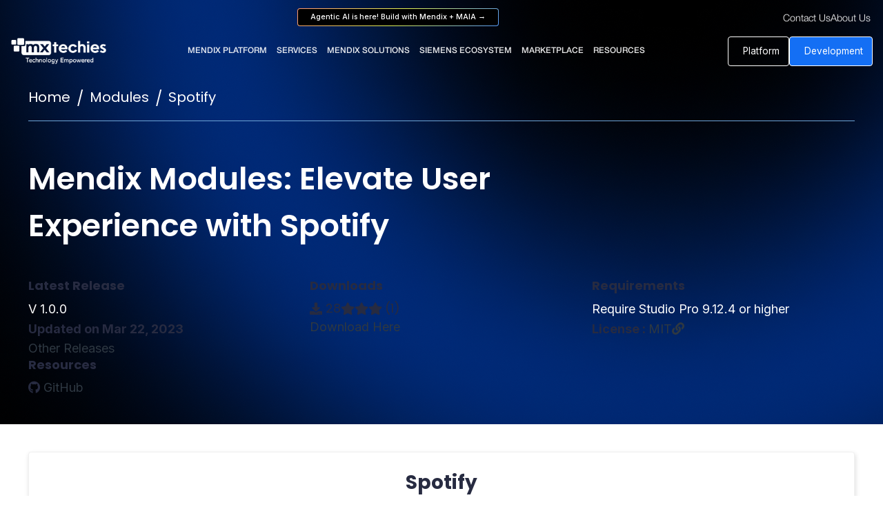

--- FILE ---
content_type: text/html; charset=UTF-8
request_url: https://www.mxtechies.com/mendix-modules-spotify-mxtechies
body_size: 21630
content:
<!DOCTYPE html>
<html lang="en">

<head>
	<meta charset="utf-8">
	<meta name="viewport" content="width=device-width, initial-scale=1.0, user-scalable=0">
	<title>Mendix Spotify Module | Seamless Music Integration</title>
	<meta name="description" content="Integrate Spotify with Mendix effortlessly. Enable music streaming, track management, and playlist control with the Mendix Spotify module.">

	<meta property="og:title" content="Mendix Spotify Module | Seamless Music Integration" />
	<meta property="og:description" content="Integrate Spotify with Mendix effortlessly. Enable music streaming, track management, and playlist control with the Mendix Spotify module." />
	<meta property="og:image" content="assets/img/widgets/w-01.webp" />

	<meta name="google-site-verification" content="5RJaFw12uSvyALyfIlu6oPFqiAEIwXQvv1dzZE5tm4I" />

	<!-- Favicons -->
	<link type="image/x-icon" href="assets/img/favicon.webp" rel="icon">
	<link rel="canonical" href="https://www.mxtechies.com/mendix-modules-spotify-mxtechies">

	<!-- Bootstrap CSS -->
	<link rel="stylesheet" href="assets/css/bootstrap.min.css?version=50">

	<!-- Fontawesome CSS -->
	<link rel="stylesheet" href="assets/plugins/fontawesome/css/fontawesome.min.css">
	<link rel="stylesheet" href="assets/plugins/fontawesome/css/all.min.css?version=51">

	<link href="https://fonts.googleapis.com/css2?family=Poppins:ital,wght@0,100;0,200;0,300;0,400;0,500;0,600;0,700;0,800;0,900;1,100;1,200;1,300;1,400;1,500;1,600;1,700;1,800;1,900&family=Roboto:ital,wght@0,100;0,300;0,400;0,500;0,700;0,900;1,100;1,300;1,400;1,500;1,700;1,900&display=swap" rel="stylesheet">
	<!-- <link href="https://fonts.googleapis.com/css2?family=Oswald:wght@200..700&display=swap" rel="stylesheet"> -->
	<link href="https://fonts.googleapis.com/css2?family=Outfit:wght@100..900&display=swap" rel="stylesheet">

	<!-- Swiper CSS-->
	<!-- <link  rel="stylesheet" href="assets/plugins/swiper/css/swiper.min.css?version=47">
	<script src='https://cdnjs.cloudflare.com/ajax/libs/jquery/3.1.1/jquery.min.js'></script> -->

	<link rel="stylesheet" href="https://cdn.jsdelivr.net/npm/swiper@9/swiper-bundle.min.css" />

	<!-- Owl carousel CSS -->
	<link rel="stylesheet" href="assets/css/owl.carousel.min.css?version=60">

	<link rel="preload" href="assets/css/sticky.css?version=52" as="style" onload="this.onload=null;this.rel='stylesheet'">

	<noscript>
		<link rel="stylesheet" href="assets/css/sticky.css?version=52">
	</noscript>


	<!-- aos animation -->
	<link rel="stylesheet" href="https://cdn.jsdelivr.net/npm/aos@2.3.4/dist/aos.css">


	<!-- jQuery UI CSS -->
	<link rel="stylesheet" href="https://code.jquery.com/ui/1.13.3/themes/base/jquery-ui.css">
	<link rel="stylesheet" href="./assets/plugins/intl-tel-input-master/build/css/intlTelInput.css">

	<!-- Main CSS -->
	<link rel="stylesheet" href="assets/css/style.css?version=130" media="all">

	<!-- home page css -->
	<link rel="stylesheet" href="assets/scss/homepage/homestyle.css?version=54" media="all">

	<!-- splide CSS -->
	<link rel="stylesheet" href="https://cdn.jsdelivr.net/npm/@splidejs/splide@4.1.4/dist/css/splide.min.css">



	<link rel="preload" as="image" href="assets/img/logo-white.webp" type="image/webp" fetchpriority="high">

	<!-- Global site tag (gtag.js) - Google Analytics -->
	<script defer src="https://www.googletagmanager.com/gtag/js?id=G-N4KR8FKFHB"></script>
	<script defer>
		window.dataLayer = window.dataLayer || [];

		function gtag() {
			dataLayer.push(arguments);
		}
		gtag('js', new Date());
		gtag('config', 'G-N4KR8FKFHB');
	</script>

	<!-- Google Tag Manager -->
	<script defer>
		(function(w, d, s, l, i) {
			w[l] = w[l] || [];
			w[l].push({
				'gtm.start': new Date().getTime(),
				event: 'gtm.js'
			});
			var f = d.getElementsByTagName(s)[0],
				j = d.createElement(s),
				dl = l != 'dataLayer' ? '&l=' + l : '';
			j.async = true;
			j.src =
				'https://www.googletagmanager.com/gtm.js?id=' + i + dl;
			f.parentNode.insertBefore(j, f);
		})(window, document, 'script', 'dataLayer', 'GTM-P3BBFPG3');
	</script>
	<!-- End Google Tag Manager -->

	<!-- Global site tag (gtag.js) - Google Ads: 10893328388 -->
	<script defer src="https://www.googletagmanager.com/gtag/js?id=AW-10893328388"></script>
	<script defer>
		window.dataLayer = window.dataLayer || [];

		function gtag() {
			dataLayer.push(arguments);
		}
		gtag('js', new Date());
		gtag('config', 'AW-10893328388');
	</script>

	<!-- Google tag (gtag.js) -->
	<script defer src="https://www.googletagmanager.com/gtag/js?id=AW-16519457804">
	</script>
	<script defer>
		window.dataLayer = window.dataLayer || [];

		function gtag() {
			dataLayer.push(arguments);
		}
		gtag('js', new Date());

		gtag('config', 'AW-16519457804');
	</script>

	<!--Start of Tawk.to Script-->
	<script defer type="text/javascript">
		var Tawk_API = Tawk_API || {},
			Tawk_LoadStart = new Date();
		(function() {
			var s1 = document.createElement("script"),
				s0 = document.getElementsByTagName("script")[0];
			s1.async = true;
			s1.src = 'https://embed.tawk.to/685e42462d3be4190e5caa44/1iuo35osv';
			s1.charset = 'UTF-8';
			s1.setAttribute('crossorigin', '*');
			s0.parentNode.insertBefore(s1, s0);
		})();
	</script>
	<!--End of Tawk.to Script-->



</head>

<body>

	<!-- Google Tag Manager (noscript) -->

	<noscript><iframe src="https://www.googletagmanager.com/ns.html?id=GTM-P3BBFPG3"
			height="0" width="0" style="display:none;visibility:hidden"></iframe></noscript>
	<!-- End Google Tag Manager (noscript) -->


	
	<!--  -->


	<!-- Main Wrapper -->
	<!-- <div id="skin" class="main-wrapper skin-dark"> -->

	<!-- Header -->
	<header class="header header-trans">

		<div class="header-nav-wrapper">

			<div class="position-relative">
				<div class="container-fluid p-0">
					<div class="top-header px-3 ">
						<a href="https://www.mxtechies.com/mendix-development/start-your-PoC" class="agentic-ai">
							Agentic AI is here! Build with Mendix + MAIA →
						</a>
						<ul class="d-lg-flex gap-3 d-none">
							<li>
								<a class="" href="https://www.mxtechies.com/contact-us">
									Contact Us
								</a>
							</li>
							<li>
								<a class="" href="https://www.mxtechies.com/about-us">
									About Us
								</a>
							</li>
						</ul>

					</div>
					<nav class="navbar navbar-expand-lg header-nav px-3">
						<div class="navbar-header">
							<a id="mobile_btn" href="javascript:void(0);">
								<span class="bar-icon">
									<span></span>
									<span></span>
									<span></span>
								</span>
							</a>
							<a href="index" class="navbar-brand logo">
								<img class="logo-normal" src="assets/img/logo-white.webp" class="img-fluid" alt="Mx techies" width="150px" height="45px">
								<!-- <img class="logo-white" src="assets/img/logo1.webp" class="img-fluid" alt="Mx techies"> -->
							</a>
						</div>
						<div class="main-menu-wrapper">
							<div class="menu-header">
								<a href="index" class="menu-logo">
									<img class="logo-normal" src="assets/img/logo-white.webp" class="img-fluid" alt="Mx techies" width="150px" height="45px">
									<!-- <img class="logo-white" src="assets/img/logo1.webp" class="img-fluid" alt="Mx techies"> -->
								</a>
								<a id="menu_close" class="menu-close" href="javascript:void(0);">
									<i class="fas fa-times"></i>
								</a>
							</div>
							<ul class="main-nav">
								<!-- <li class=""> <a href="index">Home </a> </li> -->
								<li class="has-submenu">
									<a href="./mendix-platform">Mendix Platform<i class="fas fa-chevron-down"></i></a>
									<ul class="submenu">

										<div class="submenu-box ">
											<div class="row">
												<div class="col-lg-9 co-12">
													<div class="submenu-header-wrapper">
														<p class="submenu-box-header">Mendix Platform</p>
														<p class="submenu-box-desc">The Enterprise Low-code Development Platform</p>
													</div>
													<div class="split-submenu-box ">
														<div class="row w-100">
															<div class="col-lg-4 col-12">
																<ul class="split-submenu">
																	<li><a href="./mendix-ai">
																			<img src="./assets/img/platform-icons/ai.png" alt="">
																			<div class="nav-dropdown-links-content">
																				<p class="nav-dropdown-links">AI</p>
																			</div>
																		</a></li>
																	<li><a href="./mendix-ide">
																			<img src="./assets/img/platform-icons/icons8-code-65.png" alt="">
																			<div class="nav-dropdown-links-content">
																				<p class="nav-dropdown-links">Menidx IDE</p>

																			</div>
																		</a></li>
																	<li><a href="./mendix-app-development">
																			<img src="./assets/img/platform-icons/application-development.png" alt="">
																			<div class="nav-dropdown-links-content">
																				<p class="nav-dropdown-links">App Development</p>

																			</div>
																		</a></li>
																	<li><a href="./mendix-cloud">
																			<img src="./assets/img/platform-icons/cloud.png" alt="">
																			<div class="nav-dropdown-links-content">
																				<p class="nav-dropdown-links">Cloud </p>

																			</div>
																		</a></li>

																</ul>
															</div>
															<div class="col-lg-4 col-12">
																<ul class="split-submenu">
																	<li><a href="./mendix-workflow">
																			<img src="./assets/img/platform-icons/workflow-development.png" alt="">
																			<div class="nav-dropdown-links-content">
																				<p class="nav-dropdown-links">Workflow</p>

																			</div>
																		</a></li>
																	<li><a href="./mendix-extensibility">
																			<img src="./assets/img/platform-icons/agile.png" alt="">
																			<div class="nav-dropdown-links-content">
																				<p class="nav-dropdown-links">Extensibilty</p>

																			</div>
																		</a></li>
																	<li><a href="./mendix-monitoring">
																			<img src="./assets/img/platform-icons/monitoring.png" alt="">
																			<div class="nav-dropdown-links-content">
																				<p class="nav-dropdown-links">Monitoring</p>

																			</div>
																		</a></li>

																</ul>
															</div>
															<div class="col-lg-4 col-12">
																<ul class="split-submenu">
																	<li><a href="./mendix-integrations">
																			<img src="./assets/img/platform-icons/icons8-integration-65.png" alt="">
																			<div class="nav-dropdown-links-content">
																				<p class="nav-dropdown-links">Integrations</p>

																			</div>
																		</a>
																	</li>
																	<li><a href="./mendix-mobile-application-development">
																			<img src="./assets/img/platform-icons/mobile.png" alt="">
																			<div class="nav-dropdown-links-content">
																				<p class="nav-dropdown-links">Mobile</p>
																			</div>
																		</a></li>
																	<li><a href="./mendix-governance">
																			<img src="./assets/img/platform-icons/administration.png" alt="">
																			<div class="nav-dropdown-links-content">
																				<p class="nav-dropdown-links">Governance</p>
																			</div>
																		</a></li>
																</ul>
															</div>
														</div>
													</div>
												</div>
												<!-- <div class="col-lg-3 co-12">
													<div class="submenu-header-wrapper">
														<p class="submenu-box-header">Discover</p>
														<p class="submenu-box-desc">More on Mendix & Low-code</p>
													</div>
													<ul class="split-submenu discover-link">
														<li>
															<a href="#">Introduction to Low-code</a>
														</li>
														<li>
															<a href="#">Low-code Use Cases</a>
														</li>
														<li>
															<a href="#">Evaluation Guide</a>
														</li>
														<li>
															<a href="#">Customer Stories</a>
														</li>
													</ul>
												</div> -->

												<div class="col-lg-3 co-12">
													<a href="./mendix-platform/signup" class="story-link-card-content w-100 ">
														<div class="story-link-card h-100">
															<p class="story-link-card-header position-relative bg-transparent">Mendix Platform</p>
															<div class="story-link-card-img h-100">
																<img class="h-100" src="./assets/img/header/Mendix-Platform-Mxtechies.webp" alt="">
															</div>
															<p class="story-link-card-text text-center align-items-center py-2 h-auto w-100 d-inline-block">Try for free</p>
														</div>
													</a>
												</div>
											</div>

										</div>
									</ul>
								</li>
								<li class="has-submenu">
									<a href="./services">Services<i class="fas fa-chevron-down"></i></a>
									<ul class="submenu">
										<div class="submenu-box ">
											<div class="row">
												<div class="col-lg-9 co-12">
													<div class="submenu-header-wrapper">
														<p class="submenu-box-header">Services</p>
														<!-- <p class="submenu-box-desc">The Enterprise Low-code Development Platform</p> -->
													</div>
													<div class="split-submenu-box">
														<div class="row w-100">
															<div class="col-lg-4 col-12">
																<ul class="split-submenu">
																	<li><a href="lowcode-development">
																			<img src="./assets/img/platform-icons/icons8-code-65.png" alt="">
																			<div class="nav-dropdown-links-content">
																				<p class="nav-dropdown-links">Low Code Development</p>

																			</div>
																		</a></li>
																	<li><a href="digital-solution">
																			<img src="./assets/img/platform-icons/commercial-solutions.png" alt="">
																			<div class="nav-dropdown-links-content">
																				<p class="nav-dropdown-links">Digital Solutions</p>

																			</div>
																		</a></li>

																</ul>
															</div>
															<div class="col-lg-4 col-12">
																<ul class="split-submenu">
																	<li><a href="advanced-analytics">

																			<img src="./assets/img/platform-icons/exceptional performance.png" alt="">
																			<div class="nav-dropdown-links-content">
																				<p class="nav-dropdown-links">Advanced Analytics</p>

																			</div>
																		</a></li>
																	<li><a href="application-engineering">

																			<img src="./assets/img/platform-icons/mobile-application-development.png" alt="">
																			<div class="nav-dropdown-links-content">
																				<p class="nav-dropdown-links">Application Engineering</p>

																			</div>
																		</a></li>

																</ul>
															</div>

															<div class="col-lg-4 col-12">
																<ul class="split-submenu">
																	<li><a href="robotic-process-automation">
																			<img src="./assets/img/platform-icons/icons8-message-bot-65.png" alt="">
																			<div class="nav-dropdown-links-content">
																				<p class="nav-dropdown-links">Robotic Process Automation</p>

																			</div>
																		</a></li>
																	<li><a href="cloud-engineering">

																			<img src="./assets/img/platform-icons/cloud.png" alt="">
																			<div class="nav-dropdown-links-content">
																				<p class="nav-dropdown-links">Cloud Engineering </p>

																			</div>
																		</a></li>
																</ul>
															</div>
														</div>
													</div>
												</div>

												<div class="col-lg-3 col-12">
													<a href="./services" class="story-link-card-content w-100 ">
														<div class="story-link-card h-100">
															<p class="story-link-card-header position-relative bg-transparent">Services</p>
															<div class="story-link-card-img h-100">
																<img class="h-100" src="./assets/img/header/Services-Mxtechies.webp" alt="">
															</div>
															<p class="story-link-card-text text-center align-items-center py-2 h-auto w-100 d-inline-block">Read more</p>
														</div>
													</a>
												</div>
											</div>

										</div>

									</ul>

								</li>
								<li class="has-submenu">
									<a href="./industries/index"> Mendix Solutions<i class="fas fa-chevron-down"></i></a>
									<ul class="submenu">
										<div class="submenu-box ">
											<div class="row">
												<div class="col-lg-9 co-12">
													<div class="submenu-header-wrapper">
														<p class="submenu-box-header">Industries</p>
														<!-- <p class="submenu-box-desc">The Enterprise Low-code Development Platform</p> -->
													</div>

													<div class="split-submenu-box">
														<div class="row w-100">
															<div class="col-lg-4 col-12">
																<ul class="split-submenu">
																	<li><a href="./industries/mendix-retail-solutions">
																			<img src="./assets/img/platform-icons/retail.png" alt="">
																			<div class="nav-dropdown-links-content">
																				<p class="nav-dropdown-links">Retail Digital Solutions </p>

																			</div>
																		</a></li>
																	<li><a href="./industries/mendix-manufacturing-solutions">
																			<img src="./assets/img/platform-icons/manufacturing.png" alt="">
																			<div class="nav-dropdown-links-content">
																				<p class="nav-dropdown-links">Manufacturing</p>

																			</div>
																		</a></li>
																	<li><a href="./industries/mendix-financial-services">
																			<img src="./assets/img/platform-icons/dollar-circled.png" alt="">
																			<div class="nav-dropdown-links-content">
																				<p class="nav-dropdown-links">Financial Services</p>

																			</div>
																		</a></li>

																</ul>
															</div>
															<div class="col-lg-4 col-12">
																<ul class="split-submenu">
																	<li><a href="./industries/mendix-business-services">
																			<img src="./assets/img/platform-icons/business-100.png" alt="">
																			<div class="nav-dropdown-links-content">
																				<p class="nav-dropdown-links">Business Services</p>

																			</div>
																		</a></li>
																	<li><a href="./industries/mendix-insurance-solutions">
																			<img src="./assets/img/platform-icons/medical-insurance.png" alt="">
																			<div class="nav-dropdown-links-content">
																				<p class="nav-dropdown-links">Insurance</p>

																			</div>
																		</a></li>
																	<li><a href="./industries/mendix-logistics-transportation">
																			<img src="./assets/img/platform-icons/truck.png" alt="">
																			<div class="nav-dropdown-links-content">
																				<p class="nav-dropdown-links">Logistics & Transportation</p>

																			</div>
																		</a></li>

																</ul>
															</div>
															<div class="col-lg-4 col-12">
																<ul class="split-submenu">
																	<li><a href="./industries/mendix-ev-solutions">
																			<img src="./assets/img/platform-icons/electric-100.png" alt="">
																			<div class="nav-dropdown-links-content">
																				<p class="nav-dropdown-links">Mendix EV Solutions</p>
																			</div>
																		</a></li>
																	<li><a href="./industries/mendix-electronics-solutions">
																			<img src="./assets/img/platform-icons/empowering solutions.png" alt="">
																			<div class="nav-dropdown-links-content">
																				<p class="nav-dropdown-links">Mendix Electronics Solutions</p>
																			</div>
																		</a></li>
																</ul>

															</div>

															<!-- <div class="story-link-card-content">
												<div class="story-link-card">

													<a href="./industries" class="story-link-card-header">Read more</a>
													<div class="story-link-card-img">
														<img src="./assets/img/BloglinkBG.avif" alt="">
													</div>
												</div>
											</div> -->

														</div>
													</div>
												</div>

												<div class="col-lg-3 co-12">
													<a href="./industries" class="story-link-card-content w-100 ">
														<div class="story-link-card h-100">
															<p class="story-link-card-header position-relative bg-transparent">Mendix Solutions</p>
															<div class="story-link-card-img h-100">
																<img class="h-100" src="./assets/img/header/Mendix-Solutions-Mxtechies.webp" alt="">
															</div>
															<p class="story-link-card-text text-center align-items-center py-2 h-auto w-100 d-inline-block">Read more</p>
														</div>
													</a>
												</div>
											</div>
										</div>
									</ul>
								</li>

								<li class="has-submenu ">
									<a href="./siemens-ecosystem-solutions"> Siemens Ecosystem<i class="fas fa-chevron-down"></i></a>
									<ul class="submenu">
										<div class="submenu-box ">
											<div class="row justify-content-">
												<div class="col-lg-9 co-12">
													<div class="submenu-header-wrapper">
														<p class="submenu-box-header"> Siemens Ecosystem</p>
														<!-- <p class="submenu-box-desc">The Enterprise Low-code Development Platform</p> -->
													</div>
													<div class="split-submenu-box">
														<div class="row w-100">
															<div class="col-lg-4 col-12">
																<ul class="split-submenu">
																	<li><a href="./teamcenter-with-mendix">
																			<img src="./assets/img/platform-icons/icons8-developer-65.png" alt="">
																			<div class="nav-dropdown-links-content">
																				<p class="nav-dropdown-links">Teamcenter + Mendix</p>
																			</div>
																		</a></li>
																	<li><a href="./mendix-opcenter-mes">
																			<img src="./assets/img/platform-icons/Design-applications.png" alt="">
																			<div class="nav-dropdown-links-content">
																				<p class="nav-dropdown-links">Opcenter MES + Mendix</p>

																			</div>
																		</a></li>


																</ul>
															</div>
															<div class="col-lg-4 col-12">
																<ul class="split-submenu">
																	<li><a href="./mendix-for-mindsphere">
																			<img src="./assets/img/platform-icons/monitoring.png" alt="">
																			<div class="nav-dropdown-links-content">
																				<p class="nav-dropdown-links">MindSphere + Mendix</p>

																			</div>
																		</a></li>
																	<li><a href="./mendix-for-nx-cad">
																			<img src="./assets/img/platform-icons/cad.png" alt="">
																			<div class="nav-dropdown-links-content">
																				<p class="nav-dropdown-links">NX CAD + Mendix</p>

																			</div>
																		</a></li>


																</ul>
															</div>
															<div class="col-lg-4 col-12">
																<ul class="split-submenu">
																	<li><a href="./mendix-for-polarion-alm">
																			<img src="./assets/img/platform-icons/automated-testing-services.png" alt="">
																			<div class="nav-dropdown-links-content">
																				<p class="nav-dropdown-links">Polarion ALM + Mendix</p>

																			</div>
																		</a></li>
																	<li><a href="./mendix-for-simcenter">
																			<img src="./assets/img/platform-icons/dashboard.png" alt="">
																			<div class="nav-dropdown-links-content">
																				<p class="nav-dropdown-links">Simcenter + Mendix</p>

																			</div>
																		</a></li>
																</ul>
															</div>
														</div>
													</div>
												</div>

												<div class="col-lg-3 col-12">
													<a href="./siemens-ecosystem-solutions" class="story-link-card-content w-100 ">
														<div class="story-link-card h-100">
															<p class="story-link-card-header position-relative bg-transparent">Siemens Ecosystem</p>
															<div class="story-link-card-img h-100">
																<img class="h-100" src="./assets/img/header/Siemens-Ecosystem-Mxtechies.webp" alt="Siemens Ecosystem" title="Siemens Ecosystem">
															</div>
															<p class="story-link-card-text text-center align-items-center py-2 h-auto w-100 d-inline-block">Read more</p>
														</div>
													</a>
												</div>
											</div>
										</div>
									</ul>

								</li>
								<li class="has-submenu">
									<a href="./mendix-widgets-connectors-modules"> Marketplace<i class="fas fa-chevron-down"></i></a>
									<ul class="submenu">
										<div class="submenu-box ">
											<div class="submenu-header-wrapper">
												<p class="submenu-box-header"> Marketplace</p>
												<!-- <p class="submenu-box-desc">The Enterprise Low-code Development Platform</p> -->
											</div>
											<div class="split-submenu-box">
												<div class="row w-100">
													<div class="col-lg-3 col-12">
														<ul class="split-submenu">
															<li><a href="./mendix-widgets">
																	<img src="./assets/img/platform-icons/widget.png" alt="">
																	<div class="nav-dropdown-links-content">
																		<p class="nav-dropdown-links">Widgets</p>

																	</div>
																</a></li>
															<li><a href="./mendix-connectors">
																	<img src="./assets/img/platform-icons/data-transfer.png" alt="">
																	<div class="nav-dropdown-links-content">
																		<p class="nav-dropdown-links">Connectors</p>

																	</div>
																</a></li>
															<li><a href="./mendix-modules">
																	<img src="./assets/img/platform-icons/module.png" alt="">
																	<div class="nav-dropdown-links-content">
																		<p class="nav-dropdown-links">Modules</p>

																	</div>
																</a></li>

														</ul>
													</div>
													<div class="col-lg-3 col-12">
														<a href="./mendix-widgets" class="story-link-card-content">
															<div class="story-link-card">
																<!-- <h6 class="story-link-card-header">Mendix vs OutSystems - Uncovering the Superior Development Platform</h6> -->
																<div class="story-link-card-img">
																	<img src="./assets/img/header/Mendix-Widgets-Mxtechies.webp" alt="" class="rounded-lg">
																</div>
															</div>


														</a>
													</div>

													<div class="col-lg-3 col-12">
														<a href="./mendix-connectors" class="story-link-card-content">
															<div class="story-link-card">
																<!-- <h6 class="story-link-card-header">Mendix vs OutSystems - Uncovering the Superior Development Platform</h6> -->
																<div class="story-link-card-img">
																	<img src="./assets/img/header/Mendix-Connectors-Mxtechies.webp" alt="">
																</div>
															</div>


														</a>
													</div>
													<div class="col-lg-3 col-12">
														<a href="./mendix-modules" class="story-link-card-content">
															<div class="story-link-card">

																<!-- <h6 class="story-link-card-header">Read more</h6> -->
																<div class="story-link-card-img">
																	<img src="./assets/img/header/Mendix-Modules-Mxtechies.webp" alt="">
																</div>
															</div>


														</a>
													</div>
												</div>






											</div>
										</div>
									</ul>
								</li>
								<li class="has-submenu">
									<a href="industries">Resources<i class="fas fa-chevron-down"></i></a>
									<ul class="submenu">
										<div class="submenu-box">
											<div class="submenu-header-wrapper">
												<p class="submenu-box-header"> Resources</p>
												<!-- <p class="submenu-box-desc">The Enterprise Low-code Development Platform</p> -->
											</div>
											<div class="split-submenu-box">

												<div class="row">

													<div class="col-lg-3 col-12">

														<ul class="split-submenu">
															<li><a href="./blogs">
																	<img src="./assets/img/platform-icons/blogs.png" alt="">
																	<div class="nav-dropdown-links-content">
																		<p class="nav-dropdown-links">Blogs</p>

																	</div>
																</a></li>
															<li><a href="./news">
																	<img src="./assets/img/platform-icons/news.png" alt="">
																	<div class="nav-dropdown-links-content">
																		<p class="nav-dropdown-links">News</p>

																	</div>
																</a></li>
															<li><a href="./case-studies/index">
																	<img src="./assets/img/platform-icons/case-study.png" alt="">
																	<div class="nav-dropdown-links-content">
																		<p class="nav-dropdown-links">Case studies</p>

																	</div>
																</a></li>
														</ul>
													</div>
													<div class="col-lg-3 col-12">
														<a href="./blogs" class="story-link-card-content">
															<div class="story-link-card">
																<!-- <h6 class="story-link-card-header">Mendix vs OutSystems - Uncovering the Superior Development Platform</h6> -->
																<div class="story-link-card-img">
																	<img src="./assets/img/header/blog-Mxtechies.webp" alt="">
																</div>
															</div>


														</a>
													</div>
													<div class="col-lg-3 col-12">
														<a href="./news" class="story-link-card-content">
															<div class="story-link-card">
																<!-- <h6 class="story-link-card-header">Mendix vs OutSystems - Uncovering the Superior Development Platform</h6> -->
																<div class="story-link-card-img">
																	<img src="./assets/img/header/news-Mxtechies.webp" alt="">
																</div>
															</div>


														</a>
													</div>
													<div class="col-lg-3 col-12">
														<a href="./case-studies/index" class="story-link-card-content">
															<div class="story-link-card">

																<!-- <h6 class="story-link-card-header">Read more</h6> -->
																<div class="story-link-card-img">
																	<img src="./assets/img/header/Case-study-Mxtechies.webp" alt="">
																</div>
															</div>


														</a>
													</div>
												</div>
											</div>

											<!-- <div class="split-submenu-box">
											
											</div> -->
										</div>
									</ul>
								</li>





								<li class="contact-sale-mobile"> <a href="https://www.mxtechies.com/mendix-platform/signup" target="_blank"><span class="menu-mendix10">Platform</span></a> </li>
								<li class="contact-sale-mobile p-0"> <a href="https://www.mxtechies.com/mendix-development/start-your-PoC" target="_blank"><span class="menu-mendix10">Development</span></a> </li>


							</ul>
						</div>
						<ul class="nav header-navbar-rht align-items-center gap-3">
							<li class="contact-sale-desktop position-relative platfrom-header-btn"> <a href="https://www.mxtechies.com/mendix-platform/signup" target="_blank" class="">
									<span class="menu-mendix10 text-xs"><span>Platform</span>
										<svg class="arrow attachment-199452 arrow" fill="none" height="17" viewBox="0 0 22 17" width="16" xmlns="http://www.w3.org/2000/svg">
											<path d="m21.4649 9.25405c.4165-.41645.4165-1.09164 0-1.50809l-6.7864-6.786393c-.4164-.416446-1.0916-.416446-1.5081 0-.4164.416443-.4164 1.091643 0 1.508083l6.0324 6.03235-6.0324 6.0323c-.4164.4165-.4164 1.0917 0 1.5081.4165.4165 1.0917.4165 1.5081 0zm-20.9649.31233h20.2109v-2.13276h-20.2109z" fill="currentColor"></path>
										</svg>
									</span></a>

							</li>
							<li class="contact-sale-desktop position-relative"> <a class="" href="https://www.mxtechies.com/mendix-development/start-your-PoC" target="_blank">
									<span class="menu-mendix10 text-xs bg-blue"><span>Development</span>
										<svg class="arrow attachment-199452 arrow" fill="none" height="17" viewBox="0 0 22 17" width="16" xmlns="http://www.w3.org/2000/svg">
											<path d="m21.4649 9.25405c.4165-.41645.4165-1.09164 0-1.50809l-6.7864-6.786393c-.4164-.416446-1.0916-.416446-1.5081 0-.4164.416443-.4164 1.091643 0 1.508083l6.0324 6.03235-6.0324 6.0323c-.4164.4165-.4164 1.0917 0 1.5081.4165.4165 1.0917.4165 1.5081 0zm-20.9649.31233h20.2109v-2.13276h-20.2109z" fill="currentColor"></path>
										</svg>
									</span></a>

							</li>
						</ul>


					</nav>
				</div>
			</div>
		</div>

	</header>
	<!-- /Header -->

	<!-- <script type="text/javascript">
		function googleTranslateElementInit() {
			new google.translate.TranslateElement({
				// pageLanguage: 'en',
				includedLanguages: 'cn,de,ja,ko,en',
				layout: google.translate.TranslateElement.InlineLayout.SIMPLE
			}, 'google_translate_element');
		}
	</script>

	<script type="text/javascript" src="//translate.google.com/translate_a/element.js?cb=googleTranslateElementInit"></script> -->

	<!-- <ul class="try-for-free ">
										<li><a href="./mendix-platform/signup">Mendix Platform</a></li>
										<li class="mb-0"><a href="./mendix-development/start-your-PoC">Mendix Development</a></li>
									</ul> -->
<!-- Home Banner -->
<section class="inner-banner-section blog-bg bg11 widgets-download-details">
	<div class="container">
		<div class="row align-items-center">
			<div class="col-lg-12">
				<div class="breadcrumb-bar aos" data-aos="fade-right" data-aos-delay="100">
					<nav aria-label="breadcrumb" class="page-breadcrumb">
						<ol class="breadcrumb">
							<li class="breadcrumb-item"><a href="index">Home</a></li>
							<li class="breadcrumb-item"><a href="./mendix-modules">Modules</a></li>

							<li class="breadcrumb-item active" aria-current="page">Spotify</li>
						</ol>
					</nav>
				</div>
				<div class="doctor-search">
					<div class="banner-header">
						<h1 class="aos" data-aos="fade-right" data-aos-delay="200">Mendix Modules: Elevate User Experience with Spotify</h1>
						<!--<p clas="aos" data-aos="fade-right" data-aos-delay="300">MXTechies, driven by Innovation, Integrity and Quality, applies agile methodologies while simplifying and optimizing technology for greater customer resilience in digital transformation.</p>
									<a href="#" class="btn banner-btn mt-3 aos" data-aos="fade-up"><i class="far fa-arrow-alt-circle-right"></i> <span>Talk to Sales</span></a>-->
					</div>
				</div>
				<div class="row mt-4 banner-release-details ">
					<div class="col-md-4 col-sm-6">
						<div class="">
							<div class="mb-2">
								<h5 class="fw-bold">Latest Release</h5>
							</div>
							<div class="latest-release">
								<p class="text-white">V 1.0.0</p>
								<p class="mt-0"><b>Updated on Mar 22, 2023</b></p>
								<a href="mendix-modules-spotify-mxtechies">Other Releases</a>
							</div>
						</div>
					</div>
					<div class="col-md-4 col-sm-6">
						<div class="">
							<div class="mb-2">
								<h5 class="fw-bold">Downloads</h5>
							</div>
							<div class="d-flex flex-column flex-md-row align-items-center gap-2">
								<div class="d-flex align-items-center">
									<i class="fas fa-download"></i>
									<span class="ms-1">28</span>
								</div>
								<div class="rating-star d-flex align-items-center">
									<i class="fas fa-star"></i>
									<i class="fas fa-star"></i>
									<i class="fas fa-star"></i>
									
									<span class="ms-1">(1)</span>
								</div>
							</div>
							<div class="downloads">
								<a class="" href="https://marketplace.mendix.com/link/component/208266" role="button" title="" target="_blank"> Download Here </a>
							</div>
						</div>
					</div>
					<div class="col-md-4 col-sm-6">
						<div class="">
							<div class="mb-2">
								<h5 class="fw-bold">Requirements</h5>
							</div>
							<div class="requirements">
								<p class="text-white">Require Studio Pro 9.12.4 or higher</p>
								<p class="mt-0"><b>License : </b> <a href="http://en.wikipedia.org/wiki/MIT_License" target="_blank">MIT<i class="fas fa-link"></i></a> </p>

							</div>
						</div>
					</div>
					<!-- <div class="col-md-4 col-sm-6">
						<div class="communication mb-2">
							<div class="mb-2">
								<h5 class="fw-bold">Categories</h5>
							</div>
							<div class="">
								<a class="" href="#" role="button" title=""> Communication</a>
							</div>
						</div>
					</div> -->
					<div class="col-md-4 col-sm-6">
						<div class="">
							<div class="mb-2">
								<h5 class="fw-bold">Resources</h5>
							</div>
							<div class="">
								<i class="fab fa-github"></i> <a href="https://github.com/Selva1216/Spotify" target="_blank" rel="noopener noreferrer">GitHub</a>
							</div>
						</div>
					</div>
				</div>
			</div>

		</div>
	</div>
</section>
<!-- /Home Banner -->

<div class="content mx-blog-list">
	<div class="container">
		<div class="row">
			<div class="col-lg-12 col-md-12">
				<div class="blog-view">
					<div class="blog blog-single-post">
						<h2 class="blog-title text-center">Spotify</h2>
						<div class="blog-info clearfix">
							<div class="post-left text-center">
								<ul class="justify-content-center">
									<li>
										<div class="post-author">
											<a href="business-transformation-using-mendix-benefits-examples-and-usecases"><span><i class="fa fa-user-circle"></i>
													Selva S</span></a>
										</div>
									</li>
								</ul>
							</div>
						</div>
						<div class="blog-content">
							<div class="post-content post-content2 mb-20">


								<h3 class="blog-title">Overview</h3>

								<p class="">The following features can be retrieved with the aid of this module utilising the Spotify API.</p>

								<ul class="tags">
									<li>
										<h3 class="blog-title">Modules Link&nbsp;</h3>
									</li>
									<li><a href="https://github.com/Selva1216/Spotify" class="tag">Github</a> </li>

								</ul>

								<h3 class="blog-title">Documentation</h3>
								<div class="image">
									<img src="assets/img/widgets/wn28.webp" class="img-fluid" alt="Spotify" title="Spotify">
								</div>


								<h3 class="blog-title">Spotify</h3>
								<p class="">The following features can be retrieved with the aid of this module utilising the Spotify API: Albums Playlists Songs Tracks</p>

								<h3 class="blog-title">Description:</h3>
								<p class="">The following features can be retrieved with the aid of this module utilizing the Spotify API:</p>
								<div class="">
									<ul class="highlights-module__highlights listingtype-2 px-3 pt-1">
										<li class="mx-list-h"><i class="fa fa-square"></i> Albums</li>
										<li class="mx-list-h"><i class="fa fa-square"></i> Playlists</li>
										<li class="mx-list-h"><i class="fa fa-square"></i> Songs Tracks</li>
									</ul>
								</div>


								<h3 class="blog-title">Dependencies:</h3>
								<div class="">
									<ul class="highlights-module__highlights listingtype-2 px-3 pt-1">
										<li class="mx-list-h"><i class="fa fa-square"></i> Mendix Modeler 9.12.4</li>
										<li class="mx-list-h"><i class="fa fa-square"></i> API Layer (<u><a href="https://shorturl.at/dqtG6">https://shorturl.at/dqtG6</a></u>)- API Key</li>
									</ul>
								</div>


								<h3 class="blog-title">Configuration:</h3>
								<div class="">
									<ul class="highlights-module__highlights listingtype-2 px-3 pt-1">
										<li class="mx-list-h"><i class="fa fa-square"></i>
											<p class="">Create an account on the API Layer (<a href="http://surl.li/jubwg">http://surl.li/jubwg</a>) subscribe to the Spotify API category from the API Layer marketplace (<a href="https://shorturl.at/dMR45">https://shorturl.at/dMR45</a>)</p>
										</li>
										<li class="mx-list-h"><i class="fa fa-square"></i>
											<p class="">Collect the API Key for your API Layer account.</p>
										</li>
										<li class="mx-list-h"><i class="fa fa-square"></i>
											<p class="">Add the API Key value to the constant ‘CONST_SpotifyAPIKey’ in the module.</p>
										</li>
										<li class="mx-list-h"><i class="fa fa-square"></i>
											<p class="">Add the ‘Music_NewEdit’ to the navigation.</p>
										</li>
										<li class="mx-list-h"><i class="fa fa-square"></i>
											<p class="">Key in the name of singer(or) Artist (or) Movie Name(or) Music Director to retrieve list of Albums, Playlists & Songs Tracks as requested.</p>
										</li>
										<li class="mx-list-h"><i class="fa fa-square"></i>
											<p class="">Please refer the Example Folder for the info to retrieve list of Albums, Playlists, Songs_Tracks.</p>
										</li>

									</ul>
								</div>



								<h3 class="blog-title">Screenshots</h3>
								<h3 class="blog-title">Screenshot of REST Call Made for Album Search:</h3>
								<ul class="tags">
									<li>
										<div class="image">
											<img src="assets/img/widgets/widgetsubpages/spotify/spotify1.png" class="img-fluid" alt="REST Call Made" title="REST Call Made Screenshot">
										</div>
									</li>
									<li>&nbsp;&nbsp;&nbsp;</li>
									<li>
										<div class="image">
											<img src="assets/img/widgets/widgetsubpages/spotify/spotify2.png" class="img-fluid" alt="Spotify Widget" title="Spotify Widget Screenshot">
										</div>
									</li>
								</ul>
								<br>
								<h3 class="blog-title">Albums List</h3>
								<div class="images">
									<img src="assets/img/widgets/widgetsubpages/spotify/spotify3.png" class="img-fluid" alt="Spotify Album List" title="Spotify Album List">
								</div>
								<br>
								<h3 class="blog-title">Playlists List</h3>
								<div class="images">
									<img src="assets/img/widgets/widgetsubpages/spotify/spotify4.png" class="img-fluid" alt="Spotify Playlists List" title="Spotify Playlists List">
								</div>
								<br>
								<h3 class="blog-title">Song Tracks</h3>
								<div class="images">
									<img src="assets/img/widgets/widgetsubpages/spotify/spotify5.png" class="img-fluid" alt="Spotify Song Tracks" title="Spotify Song Tracks">
								</div>
								</ul>

							</div>
						</div>
					</div>
				</div>
			</div>

		</div>
	</div>
</div>

<!-- Footer -->
<footer class="footer">
    <!-- appointment booking icon-->


    <!-- Footer Top -->
    <div class="footer-top">
        <div class="container-fluid">
            <div class="row">
                <div class="col-lg-3 col-md-6">
                    <!-- Footer Widget -->
                    <div class="footer-widget footer-about aos" data-aos="flip-right" data-aos-duration="3000">
                        <div class="footer-logo">
                            <img src="assets/img/logo1.webp" alt="Mx techies">
                        </div>
                        <div class="footer-about-content">
                            <p>MXTechies is the world’s fastest growing technology services provider, specializing in
                                Low Code Development (Mendix), Advanced Analytics, Application Engineering and Robotic
                                Process Automation. </p>
                            <div class="social-icon">
                                <ul>
                                    <li>
                                        <a href="https://www.facebook.com/people/Mx-Techies/61556275693732/"
                                            target="_blank"><i class="fab fa-facebook-f"></i></a>
                                    </li>
                                    <li>
                                        <a href="https://in.pinterest.com/mxtechies/" target="_blank"><i
                                                class="fab fa-pinterest-p"></i></a>
                                    </li>
                                    <li>
                                        <a href="https://www.linkedin.com/company/mx-techies" target="_blank"><i
                                                class="fab fa-linkedin-in"></i></a>
                                    </li>
                                    <li>
                                        <a href="https://www.instagram.com/mxtechies_usa/" target="_blank"><i
                                                class="fab fa-instagram"></i></a>
                                    </li>
                                    <li>
                                        <a href="https://twitter.com/mx_techies" target="_blank"><i
                                                class="fab fa-twitter"></i> </a>
                                    </li>
                                    <li>
                                        <a href="https://www.youtube.com/channel/UCJTHs_FCgAs6qlRep47vfdw"
                                            target="_blank"><i class="fab fa-youtube"></i> </a>
                                    </li>
                                </ul>
                            </div>
                        </div>
                    </div>
                    <!-- /Footer Widget -->

                </div>

                <div class="col-lg-2 col-md-6">

                    <!-- Footer Widget -->
                    <div class="footer-widget footer-menu  aos" data-aos="flip-right" data-aos-duration="3000">
                        <p class="footer-title">MENDIX PLATFORM</p>
                        <ul>
                            <li><a href="./mendix-ai">AI</a></li>
                            <li><a href="./mendix-ide">Menidx IDE</a></li>
                            <li><a href="./mendix-app-development">App Development</a></li>
                            <li><a href="./mendix-cloud">Cloud </a></li>
                            <li><a href="./mendix-workflow">Workflow</a></li>
                            <li><a href="./mendix-extensibility">Extensibilty</a></li>
                            <li><a href="./mendix-monitoring"> Monitoring</a></li>
                            <li><a href="./mendix-integrations"> Integrations</a></li>
                            <li><a href="./mendix-mobile-application-development"> Mobile</a></li>
                            <li><a href="./mendix-governance"> Governance</a></li>
                        </ul>
                    </div>
                    <!-- /Footer Widget -->

                </div>

                <div class="col-lg-2 col-md-6">

                    <!-- Footer Widget -->
                    <div class="footer-widget footer-menu  aos" data-aos="flip-right" data-aos-duration="3000">
                        <p class="footer-title">SERVICES</p>
                        <ul>
                            <li><a href="lowcode-development">Low Code Development</a></li>
                            <li><a href="digital-solution">Digital Solutions</a></li>
                            <!-- <li><a href="#">For Enterprises</a></li>
                            <li><a href="#">For Mid Size Companies</a></li>
                            <li><a href="#">For Startups</a></li> -->
                        </ul>
                        <p class="footer-title">OUR COMPANY</p>
                        <ul>
                            <li><a href="./about-us">About us</a></li>
                            <li><a href="./contact-us">Contact us</a></li>

                        </ul>



                    </div>
                    <!-- /Footer Widget -->

                </div>


                <div class="col-lg-2 col-md-6">

                    <!-- Footer Widget -->
                    <div class="footer-widget footer-menu aos" data-aos="flip-right" data-aos-duration="3000">

                        <p class="footer-title mt-2 mb-1">RESOURCES</p>
                        <ul>
                            <li><a href="blogs">Blogs</a></li>
                            <li><a href="news">News</a></li>
                            <li><a href="./case-studies/index">Case studies</a></li>
                            <li><a href="nrf-conference">NRF 2024</a></li>
                            <li><a href="mendix-10-future-of-low-code-development-platform-for-your-business">Mendix 10
                                </a></li>
                            <li><a
                                    href="introducing-mendix-10-future-of-low-code-development-platform-for-your-business">Mendix
                                    10 Beta</a></li>
                            <li><a href="mendix-solution-kit">Mendix Solution Kit</a></li>
                            <li><a href="events">Events</a></li>
                            <li><a href="./mendix-agile-pod-teams">Mendix Agile Pod Team </a></li>

                        </ul>
                    </div>
                    <!-- /Footer Widget -->

                </div>

                <div class="col-lg-3 col-md-6">

                    <!-- Footer Widget -->
                    <div class="footer-widget footer-menu aos" data-aos="flip-right" data-aos-duration="3000">
                        <p class="footer-title">INDUSTRIES</p>
                        <ul>
                            <li><a href="./industries/mendix-retail-solutions">Retail Digital Solutions</a></li>
                            <li><a href="./industries/mendix-manufacturing-solutions">Manufacturing</a></li>
                            <li><a href="./industries/mendix-financial-services">Financial Services</a></li>
                            <li><a href="./industries/mendix-business-services">Business Services</a></li>
                            <li><a href="./industries/mendix-insurance-solutions">Insurance</a></li>
                            <li><a href="./industries/mendix-logistics-transportation">Logistics & Transportation</a></li>
                            <li><a href="./industries/mendix-ev-solutions  ">Mendix EV Solutions</a></li>

                        </ul>
                    </div>
                    <!-- /Footer Widget -->

                </div>




                <!-- <div class="col-lg-3 col-md-6">

                    Footer Widget
                    <div class="footer-widget footer-contact">
                        <p class="footer-title">CUSTOMER SERVICE</p>
                        <div class="footer-contact-info">
                            <div class="footer-address">
                                <span><i class="fas fa-map-marker-alt"></i></span>
                                <p> MX Omega Technologies INC (MXTechies)<br> 16192 Coastal Hwy, Lewes, <br>DE 19958, USA. </p>
                            </div>
                            <a href="tel:+18574650460" style="color:#ffffff">
                                <p>
                                    <i class="fas fa-phone-alt"></i>
                                    +1 (857)-465-0460
                                </p>
                            </a>
                            <p class="mb-0">
                                <i class="fas fa-envelope"></i>
                                connect@mxtechies.com
                            </p>
                        </div>
                    </div>
                    /Footer Widget

                </div> -->

            </div>
        </div>
    </div>
    <!-- /Footer Top -->

    <!-- Footer Bottom -->
    <!--
        <div class="footer-bottom">
            <div class="container-fluid">
            
                
                <div class="copyright">
                    <div class="row">
                        <div class="col-md-6 col-lg-6">
                            <div class="copyright-text">
                                <p class="mb-0">&copy; 2022 Doccure. All rights reserved.</p>
                            </div>
                        </div>
                        <div class="col-md-6 col-lg-6">
                        
                            
                            <div class="copyright-menu">
                                <ul class="policy-menu">
                                    <li><a href="term-condition">Terms and Conditions</a></li>
                                    <li><a href="privacy-policy">Policy</a></li>
                                </ul>
                            </div>
                            
                            
                        </div>
                    </div>
                </div>
                
                
            </div>
        </div>-->
    <!-- /Footer Bottom -->
</footer>
<!-- /Footer -->

</div>
<!-- /Main Wrapper -->




<div class="modal fade" id="new-popup" tabindex="-1" role="dialog" aria-labelledby="new-popup" aria-hidden="true">
    <div class="modal-dialog modal-dialog-centered" role="document">
        <div class="modal-content">
            <div class="modal-header">

                <button class="btn-close" type="button" data-bs-dismiss="modal" aria-label="Close"
                    data-original-title="" title=""></button>
            </div>
            <div class="modal-body">
                <div class="search-area modal_form">
                    <form id="mendix-form" class="search-input popup_form">
                        <div class="row">
                            <div class="col-12 col-md-12">
                                <div class="form-group">
                                    <input type="text" id="fina" class="form-control" placeholder="First Name*">
                                </div>
                            </div>

                        </div>

                        <div class="row">
                            <div class="col-12 col-md-12">
                                <div class="form-group">
                                    <input type="text" id="emailid_piam" class="form-control" placeholder="Email*">
                                </div>
                            </div>
                        </div>

                        <div class="row">
                            <div class="col-12 col-md-12">
                                <div class="form-group">
                                    <input type="text" id="mobileno" class="form-control mxnum"
                                        placeholder="Mobile Number*">
                                </div>
                            </div>
                        </div>

                        <div class="row">
                            <div class="col-12 col-md-12">
                                <div class="form-group">
                                    <textarea type="text" id="com" class="form-control"
                                        placeholder="Your Comments"></textarea>
                                </div>
                            </div>

                        </div>
                        <div class="submit-section">
                            <button type="button" id="newmendix-form-1"
                                class="btn search-btn submit-btn">Submit</button>
                        </div>
                        <div class="col-sm-12 col-md-12 text-white emailresult-heroslider" style="font-size:18px"
                            id="emailresult-newmendix-from-1"> </div>
                    </form>
                </div>
            </div>
            <!--
                  	<div class="modal-footer">
                    	<button class="btn btn-secondary" type="button" data-bs-dismiss="modal" data-original-title="" title="">Close</button>
                    	<button class="btn btn-primary" type="button" data-original-title="" title="">Save changes</button>
                  	</div>-->
        </div>
    </div>
</div>

<div class="modal fade" id="exampleModalCenter" tabindex="-1" role="dialog" aria-labelledby="exampleModalCenter"
    aria-hidden="true">
    <div class="modal-dialog modal-dialog-centered" role="document">
        <div class="modal-content">
            <div class="modal-header">

                <button class="btn-close" type="button" data-bs-dismiss="modal" aria-label="Close"
                    data-original-title="" title=""></button>
            </div>
            <div class="modal-body">
                <div class="search-area modal_form">
                    <form id="contact-form" class="search-input popup_form">
                        <div class="row">
                            <div class="col-6 col-md-6">
                                <div class="form-group">
                                    <input type="text" id="fname" class="form-control" placeholder="First Name*">
                                </div>
                            </div>
                            <div class="col-6 col-md-6">
                                <div class="form-group">
                                    <input type="text" id="lname" class="form-control" placeholder="Last Name*">
                                </div>
                            </div>

                        </div>
                        <div class="row g-0">
                            <!-- <div class="col-3 col-md-3">
                                <div class="form-group">
                                    <input type="text" id="dialCode" class="form-control" readonly />
                                </div>
                            </div> -->
                            <div class="col-12 col-md-12">
                                <div class="form-group">
                                    <input type="text" id="mendixnumber" class="form-control mxnum"
                                        placeholder="Mobile Number*">
                                    <p class="country-code-err">Select the country code</p>

                                </div>

                            </div>
                        </div>
                        <div class="row">
                            <div class="col-6 col-md-6">
                                <div class="form-group">
                                    <input type="email" id="mendixmail" class="form-control" placeholder="Email*">
                                </div>
                            </div>
                            <!--					
									<div class="col-6 col-md-6">
										<div class="form-group">											
											<input id="country" class="form-control"   type="text" name="myCountry" placeholder="Country">
										</div>
									</div>-->
                            <!--
									<div class="col-6 col-md-6">
										<div class="form-group">
											<input type="text"  id="state" class="form-control"  placeholder="State*">
										</div>
									</div>-->
                            <div class="col-6 col-md-6">
                                <div class="form-group">
                                    <input type="text" id="company" class="form-control" placeholder="Company*">
                                </div>
                            </div>
                            <div class="col-12 col-md-12">
                                <div class="form-group">
                                    <select class="form-select form-control" id="hire" name="hire">
                                        <option value="select">Select</option>
                                        <option value="Hire Mendix Developer">Hire Mendix Developer</option>
                                        <option value="Mendix Platform Sales">Mendix Platform Sales</option>
                                        <option value="Mendix Solutions">Mendix Solutions</option>
                                    </select>
                                </div>
                            </div>
                            <div class="col-12 col-md-12">
                                <div class="form-group">
                                    <textarea type="text" id="message" class="form-control"
                                        placeholder="Message"></textarea>
                                </div>
                            </div>
                            <!--
									<div class="col-12 col-md-12">
										<div class="form-group">
											<div class="g-recaptcha mb-3" id="mxcaptcha" data-sitekey="6Lel4Z4UAAAAAOa8LO1Q9mqKRUiMYl_00o5mXJrR"></div>
										</div>
									</div>-->
                        </div>
                        <div class="submit-section">
                            <button type="button" id="mendix-form-1" class="btn search-btn submit-btn">Talk to our
                                Experts</button>
                        </div>
                        <div class="col-sm-12 col-md-12 text-white emailresult-heroslider" style="font-size:18px"
                            id="emailresult-mendix-from-1"> </div>
                    </form>
                </div>
            </div>
            <!--
                  	<div class="modal-footer">
                    	<button class="btn btn-secondary" type="button" data-bs-dismiss="modal" data-original-title="" title="">Close</button>
                    	<button class="btn btn-primary" type="button" data-original-title="" title="">Save changes</button>
                  	</div>-->
        </div>
    </div>
</div>
<div class="modal fade" id="complexity-popup" tabindex="-1" role="dialog" aria-labelledby="complexity-popup"
    aria-hidden="true">
    <div class="modal-dialog modal-dialog-centered" role="document">
        <div class="modal-content agile-modal-content">

            <div class="modal-body">
                <div class="modal-header px-0 pt-0">
                    <p class="">Get Started!</p>
                    <button class="btn-close" type="button" data-bs-dismiss="modal" aria-label="Close"
                        data-original-title="" title=""></button>
                </div>
                <div class="search-area modal_form pt-0">
                    <form id="mendix-form" class="search-input popup_form">
                        <div class="row">
                            <div class="col-12 col-md-12">
                                <div class="form-group ">
                                    <label for="name">
                                        <i class="fa fa-user"></i>
                                    </label>
                                    <input type="text" id="fna" class="form-control" placeholder="First Name*">
                                </div>
                            </div>

                        </div>
                        <div class="row g-0">
                            <div class="col-12 col-md-12">
                                <div class="form-group">
                                    <label for="phone">
                                        <i class="fa fa-phone"></i>
                                    </label>
                                    <input type="text" id="mobno" class="form-control mxnum"
                                        placeholder="Mobile Number*">
                                </div>
                            </div>
                        </div>
                        <div class="row">
                            <div class="col-12 col-md-12">
                                <div class="form-group">
                                    <label for="mail">
                                        <i class="fa fa-envelope"></i>
                                    </label>
                                    <input type="email" id="mailid" class="form-control" placeholder="Email*">
                                </div>
                            </div>
                            <!-- <div class="col-12 col-md-12">
										<div class="form-group">
											<select class="form-select form-control" id="complexity" name="complexity">
												<option value="select">Select</option>	 
												<option value="Small Complexityr">Small Complexity</option>
												<option value="Medium Complexity">Medium Complexity</option>
												<option value="High Complexity">High Complexity</option>
											</select>
										</div>
									</div>	 -->
                            <div class="col-12 col-md-12" hidden>
                                <div class="form-group">
                                    <input type="hidden" id="complexity" name="complexity" class="form-control">
                                </div>
                            </div>
                            <div class="col-12 col-md-12">
                                <div class="form-group">
                                    <label class="txt">
                                        <i class="fa fa-comment"></i>
                                    </label>
                                    <textarea type="text" id="comments" class="form-control"
                                        placeholder="Your Comments / problem statements" rows="1"></textarea>
                                </div>
                            </div>

                        </div>
                        <div class="submit-section text-center">
                            <button type="button" id="complexity-form-1" class="btn search-btn submit-btn">Talk to our
                                Experts</button>
                        </div>
                        <div class="col-sm-12 col-md-12 text-white emailresult-heroslider" style="font-size:18px"
                            id="emailresult-complexity-from-1"> </div>
                    </form>
                </div>
            </div>
            <!--
                  	<div class="modal-footer">
                    	<button class="btn btn-secondary" type="button" data-bs-dismiss="modal" data-original-title="" title="">Close</button>
                    	<button class="btn btn-primary" type="button" data-original-title="" title="">Save changes</button>
                  	</div>-->
        </div>
    </div>
</div>


<div class="modal fade" id="home-popup" tabindex="-1" role="dialog" aria-labelledby="home-popup" aria-hidden="true">
    <div class="modal-dialog modal-dialog-centered" role="document">
        <div class="modal-content">
            <div class="modal-header">
                <button class="btn-close" type="button" data-bs-dismiss="modal" aria-label="Close"
                    data-original-title="" title=""></button>
            </div>
            <div class="modal-body">
                <div class="search-area modal_form">
                    <div class="">
                        <!-- <h2>Consult With Our MVP's</h2> -->
                        <form id="contact-form" class="search-input">
                            <div class="row">
                                <div class="col-12 col-md-12">
                                    <div class="form-group">
                                        <input type="text" id="name_mvp" class="form-control" placeholder="Name*">
                                    </div>
                                </div>
                                <div class="col-12 col-md-12">
                                    <div class="form-group">
                                        <input type="email" id="email_mvp" class="form-control" placeholder="Email*">
                                    </div>
                                </div>
                                <div class="col-12 col-md-12">
                                    <div class="form-group">
                                        <!-- <input type="text" id="number_mvp" class="form-control"
                                            placeholder="Mobile Number*"> -->

                                        <div class="w-100"><input class="w-100 form-control" type="tel" id="number_mvp" name="phone" placeholder="Mobile Number*" required /></div>
                                        <p class="country-code-err">Select the country code</p>


                                    </div>
                                </div>
                                <div class="col-12 col-md-12">
                                    <div class="form-group">
                                        <textarea class="form-control" id="comment_mvp"
                                            placeholder="Comment"></textarea>
                                    </div>
                                </div>

                            </div>
                            <div class="submit-section text-center">
                                <!-- <button type="button" id="home-page-slider-mvp" class="btn search-btn submit-btn">Talk to our Experts</button> -->
                                <button type="button" id="home-page-slider-mvp"
                                    class="btn search-btn submit-btn btn knowmore-btn banner-content-btn">Begin
                                    with a Prototype Solution</button>
                            </div>
                            <div class="col-sm-12 col-md-12 text-white emailresult-heroslider" style="font-size:18px"
                                id="emailresult-slider-mvp"> </div>
                        </form>
                    </div>
                </div>
            </div>
        </div>
    </div>
</div>


<div class="modal fade" id="home-popup2" tabindex="-1" role="dialog" aria-labelledby="home-popup2" aria-hidden="true">
    <div class="modal-dialog modal-dialog-centered" role="document">
        <div class="modal-content">
            <div class="modal-header">
                <button class="btn-close" type="button" data-bs-dismiss="modal" aria-label="Close"
                    data-original-title="" title=""></button>
            </div>
            <div class="modal-body">
                <div class="search-area modal_form">
                    <div class="">
                        <!-- <h2>Consult With Our MVP's</h2> -->
                        <form id="contact-form" class="search-input">
                            <div class="row">
                                <div class="col-12 col-md-12">
                                    <div class="form-group">
                                        <input type="text" id="name2" class="form-control" placeholder="Name*">
                                    </div>
                                </div>
                                <div class="col-12 col-md-12">
                                    <div class="form-group">
                                        <input type="email" id="mail2" class="form-control" placeholder="Email*">
                                    </div>
                                </div>
                                <div class="col-12 col-md-12">
                                    <div class="form-group">
                                        <!-- <input type="text" id="number2" class="form-control"
                                            placeholder="Mobile Number*"> -->

                                        <div class="w-100"><input class="w-100 form-control" type="text" id="number2" name="phone" placeholder="Mobile Number*" required /></div>
                                        <p class="country-code-err">Select the country code</p>


                                    </div>
                                </div>
                                <div class="col-12 col-md-12">
                                    <div class="form-group">
                                        <select class="form-select form-control" id="service2" name="service">
                                            <option value="select">Select Industry</option>
                                            <option value="busineservices">Business Services
                                            </option>
                                            <option value="financialservices">Financial Services
                                            </option>
                                            <option value="industrial">Industrial</option>
                                            <option value="insurance">Insurance</option>
                                            <option value="logisticstransportation">Logistics &amp;
                                                Transportation</option>
                                            <option value="manufacturing">Manufacturing</option>
                                            <option value="publicsector">Public Sector</option>
                                            <option value="retail">Retail</option>
                                            <option value="technology">Technology</option>
                                            <option value="telecommunications">Telecommunications
                                            </option>
                                        </select>
                                    </div>
                                </div>
                            </div>
                            <div class="submit-section text-center">
                                <!-- <button type="button" id="home-page-slider-2" class="btn search-btn submit-btn">Talk to our Experts</button> -->
                                <button type="button" id="home-page-slider-2"
                                    class="btn search-btn submit-btn btn knowmore-btn banner-content-btn">Get
                                    Started for Free</button>
                            </div>
                            <div class="col-sm-12 col-md-12 text-white emailresult-heroslider" style="font-size:18px"
                                id="emailresult-slider-2"> </div>
                        </form>
                    </div>
                </div>
            </div>
        </div>
    </div>
</div>



<!-- popup form  -->
<section id="widgetForm" class="widget-form">
    <div class="container">
        <div class="widget-form-content">
            <div class="widget-form-header-wrapper">
                <p class="widget-form-header">Register</p>
                <p class="widget-form-close">
                    <i class="fa fa-times"></i>
                </p>
            </div>
            <form id="widget-form-container" method="POST" action="./widget-register-data.php">
                <div class="row">
                    <div class="col-12">
                        <div class="widget-form-input">
                            <label for="widget-name">Name:</label>
                            <input type="text" id="widget-name" name="name" required>
                        </div>
                    </div>
                    <div class="col-12">
                        <div class="widget-form-input">
                            <label for="widget-email">Email:</label>
                            <input type="email" id="widget-email" name="email" required>
                        </div>
                    </div>
                    <div class="col-12">
                        <div class="widget-form-input">
                            <label for="widget-phone">Phone:</label>
                            <input type="text" id="widget-phone" name="phone" required>
                            <p class="country-code-err" style="color:#ff0000">Select The Country Code</p>
                        </div>
                    </div>
                </div>
                <div class="widget-form-btn-wrapper">
                    <button class="widget-form-btn" id="widget-form-btn" type="submit">Send Message</button>
                    <p id="emailresult-event"></p>
                </div>
            </form>


        </div>
    </div>
</section>
<!-- widget form / -->



<!-- Swiper JS -->
<script src="assets/plugins/swiper/js/swiper.min.js"></script>

<!-- <script src="https://cdn.jsdelivr.net/npm/swiper@9/swiper-bundle.min.js"></script>

<script src="https://cdnjs.cloudflare.com/ajax/libs/jquery/3.1.1/jquery.min.js"></script>
<script src="https://maxcdn.bootstrapcdn.com/bootstrap/3.3.7/js/bootstrap.min.js"></script> -->
<!-- jQuery -->
<script src="assets/js/jquery-3.6.0.min.js"></script>

<!-- Bootstrap Core JS -->
<script src="assets/js/bootstrap.bundle.min.js"></script>


<!-- splide js -->
<script src="./assets/js/splide.min.js"></script>

<!-- Owl Carousel JS -->
<script src="assets/js/owl.carousel.min.js"></script>

<!-- Slick JS -->
<script src="assets/js/slick.js"></script>


<!-- Animation JS -->
<script src="assets/js/aos.js"></script>

<!-- Select2 JS -->
<!-- <script src="assets/plugins/select2/js/select2.min.js" defer></script> -->

<!-- Custom JS -->
<script src="assets/js/script.js"></script>

<script src="https://code.jquery.com/jquery-1.11.3.min.js" defer></script>

<!-- Feather Icon JS -->
<script src="assets/js/feather.min.js" defer></script>

<script src="assets/js/script-new.js"></script>

<!-- Use as a Vanilla JS plugin -->
<script src="./assets/plugins/intl-tel-input-master/build/js/intlTelInput.min.js"></script>

<!-- just validate js -->
<script defer src="https://unpkg.com/just-validate@latest/dist/just-validate.production.min.js"></script>



<script>
    AOS.init({
        once: true, // animation happens only once
        // mirror: false, // animate out while scrolling past
    });
</script>


<script>
    var swiper = new Swiper('.swiper-container', {
        loop: true,
        centeredSlides: true,
        autoplay: false,
        effect: 'coverflow',
        grabCursor: true,
        spaceBetween: 40,
        centeredSlides: true,
        initialSlide: 0,
        slidesPerView: 'auto',
        coverflowEffect: {
            rotate: 0,
            stretch: 0,
            depth: 200,
            modifier: 1,
            slideShadows: false,
        },
        navigation: {
            nextEl: '.swiper-button-next',
            prevEl: '.swiper-button-prev',
        },
        /*pagination: {
            el: '.swiper-pagination',
            type: "bullets",
              clickable: true,
          }, */

    });


    /*********************** Bright/Dark Toggle script ********************************/

    // $(document).ready(function() {
    //     var switchStatus;
    //     if (sessionStorage.getItem("switchStatus") == null) {
    //         sessionStorage.setItem("switchStatus", 'false');
    //         switchStatus = $(this).is(':checked');
    //         $('#skin').addClass('skin-dark');
    //         var head = document.getElementsByTagName('HEAD')[0];
    //         var link = document.createElement('link');
    //         link.rel = 'stylesheet';
    //         link.type = 'text/css';
    //         link.href = 'assets/css/mx-dark-style.css';
    //         head.appendChild(link);

    //     } else {

    //         switchStatus = sessionStorage.getItem("switchStatus");
    //         if (switchStatus == 'true') {
    //             $("#flexSwitchCheckChecked").prop("checked", true);
    //             $('#skin').removeClass('skin-dark');
    //         } else {
    //             $("#flexSwitchCheckChecked").prop("checked", false);
    //             $('#skin').addClass('skin-dark');
    //         }
    //     }

    // });


    // $("#flexSwitchCheckChecked").on('change', function() {
    //     switchStatus = $(this).is(':checked');
    //     if (switchStatus == true) {
    //         $('#skin').removeClass('skin-dark');
    //         sessionStorage.setItem("switchStatus", 'true');
    //     } else {
    //         $('#skin').addClass('skin-dark');
    //         sessionStorage.setItem("switchStatus", 'false');
    //     }
    // });


    /************************ Bright/Dark Toggle end *****************/
</script>



<script>
    $(document).ready(function() {

        /****************** Onchange country code while selecting country start ************************************/

        // $("#areaCode").on("change", function() {
        //     $('#dialCode').val($('option:selected', this).data('dialcode'));
        // });

        /****************** Onchange country code while selecting country ends ************************************/

        $('#exampleModalCenter').on('shown.bs.modal', function() {
            $('#fname').focus();
        });



        $("#mendix-form-1").click(function() {
            //alert("test");

            var fname = jQuery('#fname').val();
            var lname = jQuery('#lname').val();
            var mendixmail = jQuery('#mendixmail').val();
            var mendixnumber = jQuery('#mendixnumber').val();
            // var areaCode = jQuery('#areaCode').val();
            // var dialCode = jQuery('#dialCode').val();
            //var state  =   jQuery('#state').val();
            //var country  =   jQuery('#country').val();
            var company = jQuery('#company').val();
            var hire = jQuery('#hire').val();
            var message = jQuery('#message').val();
            //var mxcaptcha = jQuery('#mxcaptcha').val();


            const dialCode = document.querySelector('.iti .iti__selected-dial-code').textContent;
            const phoneNumber = document.querySelector('#mendixnumber').value;
            const fullPhoneNumber = `${dialCode} ${phoneNumber}`;

            console.log(fullPhoneNumber)
            console.log(dialCode)
            console.log(phoneNumber)


            //alert(mxcaptcha);

            var errflag = false;
            /*
            if(grecaptcha.getResponse().length !== 0){
               //alert("The captcha has been already solved");
               jQuery('.g-recaptcha').css('border', '0px #ced4da solid'); 
            }
            else{
            	 jQuery('.g-recaptcha').css('border', '2px #F00 solid');
            	 jQuery('.g-recaptcha').css('width', 'fit-content');
            	 errflag = true;
            }
            */

            if (fname == '') {
                jQuery('#fname').css('border', '2px #F00 solid');
                errflag = true;
            } else {
                jQuery('#fname').css('border', '2px #ced4da solid');
            }
            if (lname == '') {
                jQuery('#lname').css('border', '2px #F00 solid');
                errflag = true;
            } else {
                jQuery('#lname').css('border', '2px #ced4da solid');
            }
            if (isEmail(mendixmail) == false) {
                jQuery('#mendixmail').css('border', '2px #F00 solid');
                errflag = true;
            } else {
                jQuery('#mendixmail').css('border', '2px #ced4da solid');
            }
            if (isNumber(mendixnumber) == false) {
                jQuery('#mendixnumber').css('border', '2px #F00 solid');
                errflag = true;
            }
            if (dialCode == "") {
                jQuery('.country-code-err').show();
                errflag = true;
            } else {
                jQuery('#mendixnumber').css('border', '2px #ced4da solid');
                jQuery('.country-code-err').hide();

            }

            /*
            if(state == '') {
                jQuery('#state').css('border', '2px #F00 solid');
                errflag = true;
            } else {
                jQuery('#state').css('border', '2px #ced4da solid');
            }*/
            /*
            if(country == '') {
                jQuery('#country').css('border', '2px #F00 solid');
                errflag = true;
            } else {
                jQuery('#country').css('border', '2px #ced4da solid');
            }*/

            // if (areaCode == '') {
            //     jQuery('.areaCodeForm').css('border', '2px #F00 solid');
            //     jQuery('.areaCodeForm').css('border-radius', '5px ');
            //     errflag = true;
            // } else {
            //     jQuery('.areaCodeForm').css('border', '2px #ced4da solid');
            // }

            // if (dialCode == '') {
            //     jQuery('#dialCode').css('border', '2px #F00 solid');
            //     errflag = true;
            // } else {
            //     jQuery('#dialCode').css('border', '2px #ced4da solid');
            // }
            /*
            if(hire == '') {
                jQuery('#hire').css('border', '2px #F00 solid');
                errflag = true;
            } else {
                jQuery('#hire').css('border', '2px #ced4da solid');
            }
            if(message == '') {
                jQuery('#message').css('border', '2px #F00 solid');
                errflag = true;
            } else {
                jQuery('#message').css('border', '2px #ced4da solid');
            }*/
            if (company == '') {
                jQuery('#company').css('border', '2px #F00 solid');
                errflag = true;
            } else {
                jQuery('#company').css('border', '2px #ced4da solid');
            }

            if (errflag == false) {
                jQuery('#fname').css('border', '2px #ced4da solid');
                jQuery('#lname').css('border', '2px #ced4da solid');
                jQuery('#mendixmail').css('border', '2px #ced4da solid');
                jQuery('#mendixnumber').css('border', '2px #ced4da solid');
                //jQuery('#state').css('border', '2px #ced4da solid');
                //jQuery('#country').css('border', '2px #ced4da solid');
                jQuery('#areaCode').css('border', '2px #ced4da solid');
                jQuery('#dialCode').css('border', '2px #ced4da solid');
                jQuery('#company').css('border', '2px #ced4da solid');
                jQuery('#hire').css('border', '2px #ced4da solid');
                jQuery('.country-code-err').hide();

                /*jQuery('#message').css('border', '2px #ced4da solid');*/

                jQuery.ajax({
                    url: "ehome_mendix_sender_1",
                    data: {
                        fname: fname,
                        lname: lname,
                        mendixmail: mendixmail,
                        mendixnumber: fullPhoneNumber,
                        //state:state,
                        //country:country,
                        // areaCode: areaCode,
                        // dialCode: dialCode,
                        company: company,
                        hire: hire,
                        message: message
                    },
                    async: false,
                    type: 'POST',
                    success: function(results) {
                        //alert(results);
                        $('#emailresult-mendix-from-1').html(results);
                        jQuery('#fname').val('');
                        jQuery('#lname').val('');
                        jQuery('#mendixmail').val('');
                        jQuery('#mendixnumber').val('');
                        //jQuery('#state').val('');
                        //jQuery('#country').val('');
                        // jQuery('#areaCode').val('');
                        // jQuery('#dialCode').val('');
                        jQuery('#company').val('');
                        jQuery('#hire').val('');
                        jQuery('#message').val('');

                        setTimeout(function() {
                            $('#emailresult-mendix-from-1').fadeOut("slow");
                            $('.btn-close').trigger('click');
                            //grecaptcha.reset();
                        }, 4000);
                    },
                    error: function() {
                        $('#emailresult-mendix-from-1').html(
                            'Unable to send email. Please try again.');
                        setTimeout(function() {
                            $('#emailresult-mendix-from-1').fadeOut("slow");
                            $('.btn-close').trigger('click');
                            //grecaptcha.reset();
                        }, 4000);
                    }
                });
                jQuery.ajax({
                    url: "ehome_mendix_receiver_1",
                    data: {
                        fname: fname,
                        lname: lname,
                        mendixmail: mendixmail,
                        mendixnumber: fullPhoneNumber,
                        //state:state,
                        //country:country,
                        // areaCode: areaCode,
                        // dialCode: dialCode,
                        company: company,
                        hire: hire,
                        message: message
                    },
                    async: false,
                    type: 'POST',
                    success: function(results) {
                        //alert(results);
                        $('#emailresult-mendix-from-1').html(results);
                        jQuery('#fname').val('');
                        jQuery('#lname').val('');
                        jQuery('#mendixmail').val('');
                        jQuery('#mendixnumber').val('');
                        //jQuery('#state').val('');
                        //jQuery('#country').val('');
                        // jQuery('#areaCode').val('');
                        // jQuery('#dialCode').val('');
                        jQuery('#company').val('');
                        jQuery('#hire').val('');
                        jQuery('#message').val('');

                        setTimeout(function() {
                            $('#emailresult-mendix-from-1').fadeOut("slow");
                            $('.btn-close').trigger('click');
                            //grecaptcha.reset();
                        }, 4000);
                    },
                    error: function() {
                        $('#emailresult-mendix-from-1').html(
                            'Unable to send email. Please try again.');
                        setTimeout(function() {
                            $('#emailresult-mendix-from-1').fadeOut("slow");
                            $('.btn-close').trigger('click');
                            //grecaptcha.reset();
                        }, 4000);
                    }
                });
            }
            //document.getElementById("contactus").reset();
        });
        // Contact Us
        //$("#formcontainer").on('click', '#contact-submit', function (){


        $('.complexity-card .get-started').click(function() {

            //alert('123');
            // Store the title attribute value of the clicked button
            var targetValue = $(this).attr('title');

            //alert(targetValue);
            $("#complexity").val(targetValue);
            var nearestRadioButton = $(this).closest('.pod-section').find('input[type="radio"]');

            // Check the nearest radio button
            nearestRadioButton.prop('checked', true);


        });


        $('#complexity-popup').on('shown.bs.modal', function() {
            $('#fna').focus();

            // var t = (this.val);
            var titleValue = $(this).attr('title');

            //var t = $(this).data('bs-value');
            //alert(titleValue);


            //$("#complexity").val(targetValue);


        });
        $("#complexity-form-1").click(function() {

            var fna = jQuery('#fna').val();
            var mailid = jQuery('#mailid').val();
            var mobno = jQuery('#mobno').val();
            var complexity = jQuery('#complexity').val();
            var comments = jQuery('#comments').val();

            //alert(complexity);

            //var mxcaptcha = jQuery('#mxcaptcha').val();

            //alert(mxcaptcha);

            var errflag = false;
            /*
            if(grecaptcha.getResponse().length !== 0){
               //alert("The captcha has been already solved");
               jQuery('.g-recaptcha').css('border', '0px #ced4da solid'); 
            }
            else{
            	 jQuery('.g-recaptcha').css('border', '2px #F00 solid');
            	 jQuery('.g-recaptcha').css('width', 'fit-content');
            	 errflag = true;
            }
            */

            if (fna == '') {
                jQuery('#fna').css('border-bottom', '2px #F00 solid');
                errflag = true;
            } else {
                jQuery('#fna').css('border-bottom', '2px #ced4da solid');
            }

            if (isEmail(mailid) == false) {
                jQuery('#mailid').css('border-bottom', '2px #F00 solid');
                errflag = true;
            } else {
                jQuery('#mailid').css('border-bottom', '2px #ced4da solid');
            }
            if (isNumber(mobno) == false) {
                jQuery('#mobno').css('border-bottom', '2px #F00 solid');
                errflag = true;
            } else {
                jQuery('#mobno').css('border-bottom', '2px #ced4da solid');
            }
            /*
            if(hire == '') {
                jQuery('#hire').css('border-bottom', '2px #F00 solid');
                errflag = true;
            } else {
                jQuery('#hire').css('border-bottom', '2px #ced4da solid');
            }
            if(message == '') {
                jQuery('#message').css('border-bottom', '2px #F00 solid');
                errflag = true;
            } else {
                jQuery('#message').css('border-bottom', '2px #ced4da solid');
            }*/

            if (errflag == false) {
                jQuery('#fna').css('border-bottom', '2px #ced4da solid');
                jQuery('#mailid').css('border-bottom', '2px #ced4da solid');
                jQuery('#mobno').css('border-bottom', '2px #ced4da solid');
                //jQuery('#state').css('border-bottom', '2px #ced4da solid');
                //jQuery('#country').css('border-bottom', '2px #ced4da solid');
                jQuery('#complexity').css('border-bottom', '2px #ced4da solid');
                /*jQuery('#message').css('border-bottom', '2px #ced4da solid');*/

                jQuery.ajax({
                    url: "ehome_complexity_sender_1",
                    data: {
                        fna: fna,
                        mailid: mailid,
                        mobno: mobno,
                        //state:state,
                        //country:country,

                        complexity: complexity,
                        comments: comments
                    },
                    async: false,
                    type: 'POST',
                    success: function(results) {
                        //alert(results);
                        $('#emailresult-complexity-from-1').html(results);
                        // jQuery('#fna').val('');
                        // jQuery('#mailid').val('');
                        // jQuery('#mobno').val('');
                        // //jQuery('#state').val('');
                        // //jQuery('#country').val('');
                        // jQuery('#complexity').val('');
                        // jQuery('#comments').val('');

                        setTimeout(function() {
                            $('#').fadeOut("slow");
                            $('.btn-close').trigger('click');
                            //grecaptcha.reset();
                        }, 4000);
                    },
                    error: function() {
                        $('#').html('Unable to send email. Please try again.');
                        setTimeout(function() {
                            $('#emailresult-complexity-from-1').fadeOut("slow");
                            $('.btn-close').trigger('click');
                            //grecaptcha.reset();
                        }, 4000);
                    }
                });
                jQuery.ajax({
                    url: "ehome_complexity_receiver_1",
                    data: {
                        fna: fna,
                        mailid: mailid,
                        mobno: mobno,
                        complexity: complexity,
                        comments: comments
                    },
                    async: false,
                    type: 'POST',
                    success: function(results) {
                        alert(results);
                        // $('#emailresult-complexity-from-1').html(results);
                        jQuery('#fna').val('');
                        jQuery('#mailid').val('');
                        jQuery('#mobno').val('');
                        jQuery('#complexity').val('');
                        jQuery('#comments').val('');

                        setTimeout(function() {
                            $('#emailresult-complexity-from-1').fadeOut("slow");
                            $('.btn-close').trigger('click');
                            //grecaptcha.reset();
                        }, 4000);
                    },
                    error: function() {
                        $('#emailresult-complexity-from-1').html(
                            'Unable to send email. Please try again.');
                        setTimeout(function() {
                            $('#emailresult-complexity-from-1').fadeOut("slow");
                            $('.btn-close').trigger('click');
                            //grecaptcha.reset();
                        }, 4000);
                    }
                });
            }
            //document.getElementById("contactus").reset();
        });



        //************************************************************************************

        $("#home-page-slider-1").click(function() {

            var name = jQuery('#name').val();
            var mail = jQuery('#mail').val();
            var number = jQuery('#number').val();
            var service = jQuery('#service').val();

            //alert(service);
            //alert(mail);

            var errflag = false;
            if (name == '') {
                jQuery('#name').css('border', '2px #F00 solid');
                errflag = true;
            } else {
                jQuery('#name').css('border', '2px #ced4da solid');
            }
            if (isEmail(mail) == false) {
                jQuery('#mail').css('border', '2px #F00 solid');
                errflag = true;
            } else {
                jQuery('#mail').css('border', '2px #ced4da solid');
            }
            if (isNumber(number) == false) {
                jQuery('#number').css('border', '2px #F00 solid');
                errflag = true;
            } else {
                jQuery('#number').css('border', '2px #ced4da solid');
            }
            if (service == '') {
                jQuery('#service').css('border', '2px #F00 solid');
                errflag = true;
            } else {
                jQuery('#service').css('border', '2px #ced4da solid');
            }

            if (errflag == false) {
                jQuery('#name').css('border', '2px #ced4da solid');
                jQuery('#mail').css('border', '2px #ced4da solid');
                jQuery('#number').css('border', '2px #ced4da solid');
                jQuery('#service').css('border', '2px #ced4da solid');

                jQuery.ajax({
                    url: "ehome_slider1_sender",
                    data: {
                        name: name,
                        mail: mail,
                        number: number,
                        service: service
                    },
                    async: false,
                    type: 'POST',
                    success: function(results) {
                        //alert(results);
                        $('#emailresult-slider-1').html(results);
                        jQuery('#name').val('');
                        jQuery('#mail').val('');
                        jQuery('#number').val('');
                        jQuery('#service').val('');

                        setTimeout(function() {
                            $('#emailresult-slider-1').fadeOut("slow");
                        }, 13000);
                    },
                    error: function() {
                        $('#emailresult-slider-1').html(
                            'Unable to send email. Please try again.');
                        setTimeout(function() {
                            $('#emailresult-slider-1').fadeOut("slow");
                        }, 13000);
                    }
                });
                jQuery.ajax({
                    url: "ehome_slider1_receiver",
                    data: {
                        name: name,
                        mail: mail,
                        number: number,
                        service: service
                    },
                    async: false,
                    type: 'POST',
                    success: function(results) {
                        //alert(results);
                        $('#emailresult-slider-1').html(results);
                        jQuery('#name').val('');
                        jQuery('#mail').val('');
                        jQuery('#number').val('');
                        jQuery('#service').val('');

                        setTimeout(function() {
                            $('#emailresult-slider-1').fadeOut("slow");
                        }, 13000);
                    },
                    error: function() {
                        $('#emailresult-slider-1').html(
                            'Unable to send email. Please try again.');
                        setTimeout(function() {
                            $('#emailresult-slider-1').fadeOut("slow");
                        }, 13000);
                    }
                });
            }
            //document.getElementById("contactus").reset();
        });




        // Contact Us
        //$("#formcontainer").on('click', '#contact-submit', function (){
        $("#home-page-slider-1").click(function() {

            var name = jQuery('#name').val();
            var mail = jQuery('#mail').val();
            var number = jQuery('#number').val();
            var service = jQuery('#service').val();

            //alert(service);
            //alert(mail);

            var errflag = false;
            if (name == '') {
                jQuery('#name').css('border', '2px #F00 solid');
                errflag = true;
            } else {
                jQuery('#name').css('border', '2px #ced4da solid');
            }
            if (isEmail(mail) == false) {
                jQuery('#mail').css('border', '2px #F00 solid');
                errflag = true;
            } else {
                jQuery('#mail').css('border', '2px #ced4da solid');
            }
            if (isNumber(number) == false) {
                jQuery('#number').css('border', '2px #F00 solid');
                errflag = true;
            } else {
                jQuery('#number').css('border', '2px #ced4da solid');
            }
            if (service == '') {
                jQuery('#service').css('border', '2px #F00 solid');
                errflag = true;
            } else {
                jQuery('#service').css('border', '2px #ced4da solid');
            }

            if (errflag == false) {
                jQuery('#name').css('border', '2px #ced4da solid');
                jQuery('#mail').css('border', '2px #ced4da solid');
                jQuery('#number').css('border', '2px #ced4da solid');
                jQuery('#service').css('border', '2px #ced4da solid');

                jQuery.ajax({
                    url: "ehome_slider1_sender",
                    data: {
                        name: name,
                        mail: mail,
                        number: number,
                        service: service
                    },
                    async: false,
                    type: 'POST',
                    success: function(results) {
                        //alert(results);
                        $('#emailresult-slider-1').html(results);
                        jQuery('#name').val('');
                        jQuery('#mail').val('');
                        jQuery('#number').val('');
                        jQuery('#service').val('');

                        setTimeout(function() {
                            $('#emailresult-slider-1').fadeOut("slow");
                        }, 13000);
                    },
                    error: function() {
                        $('#emailresult-slider-1').html(
                            'Unable to send email. Please try again.');
                        setTimeout(function() {
                            $('#emailresult-slider-1').fadeOut("slow");
                        }, 13000);
                    }
                });
                jQuery.ajax({
                    url: "ehome_slider1_receiver",
                    data: {
                        name: name,
                        mail: mail,
                        number: number,
                        service: service
                    },
                    async: false,
                    type: 'POST',
                    success: function(results) {
                        //alert(results);
                        $('#emailresult-slider-1').html(results);
                        jQuery('#name').val('');
                        jQuery('#mail').val('');
                        jQuery('#number').val('');
                        jQuery('#service').val('');

                        setTimeout(function() {
                            $('#emailresult-slider-1').fadeOut("slow");
                        }, 13000);
                    },
                    error: function() {
                        $('#emailresult-slider-1').html(
                            'Unable to send email. Please try again.');
                        setTimeout(function() {
                            $('#emailresult-slider-1').fadeOut("slow");
                        }, 13000);
                    }
                });
            }
            //document.getElementById("contactus").reset();
        });





        /******************* Slider-2 *********************/

        $("#home-page-slider-2").click(function() {

            var name2 = jQuery('#name2').val();
            var mail2 = jQuery('#mail2').val();
            var number2 = jQuery('#number2').val();
            var service2 = jQuery('#service2').val();

            const dialCode_3 = document.querySelector('#home-popup2 .iti__selected-dial-code').textContent;
            const phoneNumber_3 = document.querySelector('#number2').value;
            const fullPhoneNumber_3 = `${dialCode_3} ${phoneNumber_3}`;


            console.log(fullPhoneNumber_3)
            console.log(dialCode_3)
            console.log(phoneNumber_3)



            //alert(name2);
            //alert(mail);

            var errflag = false;
            if (name2 == '') {
                jQuery('#name2').css('border', '2px #F00 solid');
                errflag = true;
            } else {
                jQuery('#name2').css('border', '2px #ced4da solid');
            }
            //if(mail2 == ''){
            if (isEmail(mail2) == false) {
                jQuery('#mail2').css('border', '2px #F00 solid');
                errflag = true;
            } else {
                jQuery('#mail2').css('border', '2px #ced4da solid');
            }
            if (number2 == "") {
                jQuery('#number2').css('border', '2px #F00 solid');
                errflag = true;
            }
            if (isNumber(number2) == false) {
                jQuery('#number2').css('border', '2px #F00 solid');
                errflag = true;
            }
            if (dialCode_3 == "") {
                jQuery('.country-code-err').show();
                errflag = true;
            } else {
                jQuery('#number2').css('border', '2px #ced4da solid');
                jQuery('.country-code-err').hide();

            }
            if (service2 == '') {
                jQuery('#service2').css('border', '2px #F00 solid');
                errflag = true;
            } else {
                jQuery('#service2').css('border', '2px #ced4da solid');
            }


            if (errflag == false) {
                jQuery('#name2').css('border', '2px #ced4da solid');
                jQuery('#mail2').css('border', '2px #ced4da solid');
                jQuery('#number2').css('border', '2px #ced4da solid');
                jQuery('#service2').css('border', '2px #ced4da solid');

                jQuery.ajax({
                    url: "ehome_slider2_sender",
                    data: {
                        name2: name2,
                        mail2: mail2,
                        number2: fullPhoneNumber_3,
                        service2: service2,
                    },
                    async: false,
                    type: 'POST',
                    success: function(results) {
                        //alert(results);
                        $('#emailresult-slider-2').html(results);
                        jQuery('#name2').val('');
                        jQuery('#mail2').val('');
                        jQuery('#number2').val('');
                        jQuery('#service2').val('');

                        setTimeout(function() {
                            $('#emailresult-slider-2').fadeOut("slow");
                        }, 13000);
                    },
                    error: function() {
                        $('#emailresult-slider-2').html(
                            'Unable to send email. Please try again.');
                        setTimeout(function() {
                            $('#emailresult-slider-2').fadeOut("slow");
                        }, 13000);
                    }
                });
                jQuery.ajax({
                    url: "ehome_slider2_receiver",
                    data: {
                        name2: name2,
                        mail2: mail2,
                        number2: fullPhoneNumber_3,
                        service2: service2,
                    },
                    async: false,
                    type: 'POST',
                    success: function(results) {
                        //alert(results);
                        $('#emailresult-slider-2').html(results);
                        jQuery('#name2').val('');
                        jQuery('#mail2').val('');
                        jQuery('#number2').val('');
                        jQuery('#service2').val('');

                        setTimeout(function() {
                            $('#emailresult-slider-2').fadeOut("slow");
                        }, 13000);
                    },
                    error: function() {
                        $('#emailresult-slider-2').html(
                            'Unable to send email. Please try again.');
                        setTimeout(function() {
                            $('#emailresult-slider-2').fadeOut("slow");
                        }, 13000);
                    }
                });
            }
            //document.getElementById("contactus").reset();
        });


        /****************** Slider-3 **********************/

        $("#home-page-slider-3").click(function() {

            var name3 = jQuery('#name3').val();
            var mail3 = jQuery('#mail3').val();
            var number3 = jQuery('#number3').val();
            var websiteurl3 = jQuery('#websiteurl3').val();
            //var service3  =   jQuery('#service3').val();

            //alert(service);
            //alert(mail);

            var errflag = false;
            if (name3 == '') {
                jQuery('#name3').css('border', '2px #F00 solid');
                errflag = true;
            } else {
                jQuery('#name3').css('border', '2px #ced4da solid');
            }
            if (isEmail(mail3) == false) {
                //if(mail3 == ''){
                jQuery('#mail3').css('border', '2px #F00 solid');
                errflag = true;
            } else {
                jQuery('#mail3').css('border', '2px #ced4da solid');
            }
            if (isNumber(number3) == false) {
                jQuery('#number3').css('border', '2px #F00 solid');
                errflag = true;
            } else {
                jQuery('#number3').css('border', '2px #ced4da solid');
            }
            if (websiteurl3 == '') {
                jQuery('#websiteurl3').css('border', '2px #F00 solid');
                errflag = true;
            } else {
                jQuery('#websiteurl3').css('border', '2px #ced4da solid');
            }
            /* if(service3 == '') {
                jQuery('#service3').css('border', '2px #F00 solid');
                errflag = true;
            } else {
                jQuery('#service3').css('border', '2px #ced4da solid');
            }
            */

            if (errflag == false) {
                jQuery('#name3').css('border', '2px #ced4da solid');
                jQuery('#mail3').css('border', '2px #ced4da solid');
                jQuery('#number3').css('border', '2px #ced4da solid');
                jQuery('#websiteurl3').css('border', '2px #ced4da solid');
                //jQuery('#service3').css('border', '2px #ced4da solid');

                jQuery.ajax({
                    url: "ehome_slider3_sender",
                    data: {
                        name3: name3,
                        mail3: mail3,
                        number3: number3,
                        websiteurl3: websiteurl3,
                        //service3:service3
                    },
                    async: false,
                    type: 'POST',
                    success: function(results) {
                        //alert(results);
                        $('#emailresult-slider-3').html(results);
                        jQuery('#name3').val('');
                        jQuery('#mail3').val('');
                        jQuery('#number3').val('');
                        jQuery('#websiteurl3').val('');
                        //jQuery('#service3').val('');

                        setTimeout(function() {
                            $('#emailresult-slider-3').fadeOut("slow");
                        }, 13000);
                    },
                    error: function() {
                        $('#emailresult-slider-3').html(
                            'Unable to send email. Please try again.');
                        setTimeout(function() {
                            $('#emailresult-slider-3').fadeOut("slow");
                        }, 13000);
                    }
                });
                jQuery.ajax({
                    url: "ehome_slider3_receiver",
                    data: {
                        name3: name3,
                        mail3: mail3,
                        number3: number3,
                        websiteurl3: websiteurl3,
                        //service3:service3
                    },
                    async: false,
                    type: 'POST',
                    success: function(results) {
                        //alert(results);
                        $('#emailresult-slider-3').html(results);
                        jQuery('#name3').val('');
                        jQuery('#mail3').val('');
                        jQuery('#number3').val('');
                        jQuery('#websiteurl3').val('');
                        //jQuery('#service3').val('');

                        setTimeout(function() {
                            $('#emailresult-slider-3').fadeOut("slow");
                        }, 13000);
                    },
                    error: function() {
                        $('#emailresult-slider-3').html(
                            'Unable to send email. Please try again.');
                        setTimeout(function() {
                            $('#emailresult-slider-3').fadeOut("slow");
                        }, 13000);
                    }
                });
            }
            //document.getElementById("contactus").reset();
        });


    });





    $('#new-popup').on('shown.bs.modal', function() {
        $('#fina').focus();
    });




    $(document).ready(function() {

        $("#newmendix-form-1").click(function() {
            //alert("test");

            var fina = jQuery('#fina').val();
            var emailid_piam = jQuery('#emailid_piam').val();
            var mobileno = jQuery('#mobileno').val();
            var com = jQuery('#com').val();
            //var mxcaptcha = jQuery('#mxcaptcha').val();

            //alert(mxcaptcha);

            var errflag = false;


            if (fina == '') {
                jQuery('#fina').css('border', '2px #F00 solid');
                errflag = true;
            } else {
                jQuery('#fina').css('border', '2px #ced4da solid');
            }

            if (isEmail(emailid_piam) == false) {
                jQuery('#emailid_piam').css('border', '2px #F00 solid');
                errflag = true;
            } else {
                jQuery('#emailid_piam').css('border', '2px #ced4da solid');
            }
            if (isNumber(mobileno) == false) {
                jQuery('#mobileno').css('border', '2px #F00 solid');
                errflag = true;
            } else {
                jQuery('#mobileno').css('border', '2px #ced4da solid');
            }
            /*
            if(hire == '') {
                jQuery('#hire').css('border', '2px #F00 solid');
                errflag = true;
            } else {
                jQuery('#hire').css('border', '2px #ced4da solid');
            }
            if(message == '') {
                jQuery('#message').css('border', '2px #F00 solid');
                errflag = true;
            } else {
                jQuery('#message').css('border', '2px #ced4da solid');
            }*/

            if (errflag == false) {
                jQuery('#fina').css('border', '2px #ced4da solid');
                jQuery('#emailid_piam').css('border', '2px #ced4da solid');
                jQuery('#mobileno').css('border', '2px #ced4da solid');
                //jQuery('#state').css('border', '2px #ced4da solid');
                //jQuery('#country').css('border', '2px #ced4da solid');
                //jQuery('#complexity').css('border', '2px #ced4da solid');
                /*jQuery('#message').css('border', '2px #ced4da solid');*/

                jQuery.ajax({
                    url: "ehome_newmendix_sender_1",
                    data: {
                        fina: fina,
                        emailid_piam: emailid_piam,
                        mobileno: mobileno,
                        com: com
                    },
                    async: false,
                    type: 'POST',
                    success: function(results) {
                        //alert(results);
                        $('#emailresult-newmendix-from-1').html(results);
                        jQuery('#fina').val('');
                        jQuery('#emailid_piam').val('');
                        jQuery('#mobileno').val('');
                        jQuery('#com').val('');

                        setTimeout(function() {
                            $('#').fadeOut("slow");
                            $('.btn-close').trigger('click');
                            //grecaptcha.reset();
                        }, 4000);
                    },
                    error: function() {
                        $('#').html('Unable to send email. Please try again.');
                        setTimeout(function() {
                            $('#emailresult-newmendix-from-1').fadeOut("slow");
                            $('.btn-close').trigger('click');
                            //grecaptcha.reset();
                        }, 4000);
                    }
                });
                jQuery.ajax({
                    url: "ehome_newmendix_receiver_1",
                    data: {
                        fina: fina,
                        emailid_piam: emailid_piam,
                        mobileno: mobileno,
                        com: com
                    },
                    async: false,
                    type: 'POST',
                    success: function(results) {
                        //alert(results);
                        $('#emailresult-newmendix-from-1').html(results);
                        jQuery('#fina').val('');
                        jQuery('#emailid_piam').val('');
                        jQuery('#mobileno').val('');
                        jQuery('#com').val('');

                        setTimeout(function() {
                            $('#emailresult-newmendix-from-1').fadeOut("slow");
                            $('.btn-close').trigger('click');
                            //grecaptcha.reset();
                        }, 4000);
                    },
                    error: function() {
                        $('#emailresult-newmendix-from-1').html(
                            'Unable to send email. Please try again.');
                        setTimeout(function() {
                            $('#emailresult-newmendix-from-1').fadeOut("slow");
                            $('.btn-close').trigger('click');
                            //grecaptcha.reset();
                        }, 4000);
                    }
                });
            }
            //document.getElementById("contactus").reset();
        });



        $("#home-page-slider-mvp").click(function() {
            //alert("test");

            var name_mvp = jQuery('#name_mvp').val();
            var email_mvp = jQuery('#email_mvp').val();
            var number_mvp = jQuery('#number_mvp').val();
            var comment_mvp = jQuery('#comment_mvp').val();
            //var mxcaptcha = jQuery('#mxcaptcha').val();

            const dialCode = document.querySelector('.iti .iti__selected-dial-code').textContent;
            const phoneNumber = document.querySelector('#number_mvp').value;
            const fullPhoneNumber = `${dialCode} ${phoneNumber}`;

            console.log(fullPhoneNumber)
            console.log(dialCode)
            console.log(phoneNumber)



            //alert(mxcaptcha);

            var errflag = false;


            if (name_mvp == '') {
                jQuery('#name_mvp').css('border', '2px #F00 solid');
                errflag = true;
            } else {
                jQuery('#name_mvp').css('border', '2px #ced4da solid');
            }

            if (isEmail(email_mvp) == false) {
                jQuery('#email_mvp').css('border', '2px #F00 solid');
                errflag = true;
            } else {
                jQuery('#email_mvp').css('border', '2px #ced4da solid');
            }
            if (number_mvp == "") {
                jQuery('#number_mvp').css('border', '2px #F00 solid');
                errflag = true;
            }
            if (isNumber(number_mvp) == false) {
                jQuery('#number_mvp').css('border', '2px #F00 solid');
                errflag = true;
            }
            if (dialCode == "") {
                jQuery('.country-code-err').show();
                errflag = true;
            } else {
                jQuery('#number_mvp').css('border', '2px #ced4da solid');
                jQuery('.country-code-err').hide();

            }

            if (errflag == false) {
                jQuery('#name_mvp').css('border', '2px #ced4da solid');
                jQuery('#email_mvp').css('border', '2px #ced4da solid');
                jQuery('#number_mvp').css('border', '2px #ced4da solid');
                //jQuery('#state').css('border', '2px #ced4da solid');
                //jQuery('#country').css('border', '2px #ced4da solid');
                //jQuery('#complexity').css('border', '2px #ced4da solid');
                /*jQuery('#message').css('border', '2px #ced4da solid');*/

                jQuery.ajax({
                    url: "ehome_mvpform_sender",
                    data: {
                        name_mvp: name_mvp,
                        email_mvp: email_mvp,
                        number_mvp: fullPhoneNumber,
                        comment_mvp: comment_mvp
                    },
                    async: false,
                    type: 'POST',
                    success: function(results) {
                        //alert(results);
                        $('#emailresult-slider-mvp').html(results);
                        jQuery('#name_mvp').val('');
                        jQuery('#email_mvp').val('');
                        jQuery('#number_mvp').val('');
                        jQuery('#comment_mvp').val('');

                        setTimeout(function() {
                            $('#').fadeOut("slow");
                            $('.btn-close').trigger('click');
                            //grecaptcha.reset();
                        }, 4000);
                    },
                    error: function() {
                        $('#').html('Unable to send email. Please try again.');
                        setTimeout(function() {
                            $('#emailresult-slider-mvp').fadeOut("slow");
                            $('.btn-close').trigger('click');
                            //grecaptcha.reset();
                        }, 4000);
                    }
                });
                jQuery.ajax({
                    url: "ehome_mvpform_receiver",
                    data: {
                        name_mvp: name_mvp,
                        email_mvp: email_mvp,
                        // number_mvp: number_mvp,
                        number_mvp: fullPhoneNumber,
                        comment_mvp: comment_mvp
                    },
                    async: false,
                    type: 'POST',
                    success: function(results) {
                        //alert(results);
                        $('#emailresult-slider-mvp').html(results);
                        jQuery('#name_mvp').val('');
                        jQuery('#email_mvp').val('');
                        jQuery('#number_mvp').val('');
                        jQuery('#comment_mvp').val('');


                        setTimeout(function() {
                            $('#emailresult-slider-mvp').fadeOut("slow");
                            $('.btn-close').trigger('click');
                            //grecaptcha.reset();
                        }, 4000);
                    },
                    error: function() {
                        $('#emailresult-slider-mvp').html(
                            'Unable to send email. Please try again.');
                        setTimeout(function() {
                            $('#emailresult-slider-mvp').fadeOut("slow");
                            $('.btn-close').trigger('click');
                            //grecaptcha.reset();
                        }, 4000);
                    }
                });
            }
            //document.getElementById("contactus").reset();
        });


    });



    // Vanilla Javascript
    var input = document.querySelector("#number");
    window.intlTelInput(input, ({
        // options here
        allowDropdown: true,

        // add a placeholder in the input with an example number for the selected country
        autoPlaceholder: "polite",

        // determines the number type to enforce during validation with isValidNumber
        validationNumberType: 'MOBILE',

        // determine the number type to enforce during validation with isValidNumber, as well as the number length to enforce with strictMode
        validationNumberType: "MOBILE",

        // don't display these countries
        excludeCountries: [],


        // Display the selected country dial code next to the input

        separateDialCode: true,





    }));


    $(document).ready(function() {
        // Contact Us
        //$("#formcontainer").on('click', '#contact-submit', function (){
        $("#contact-submit").click(function() {

            // alert("hi");


            var name = jQuery('#name').val();
            var mail = jQuery('#mail').val();
            var number = jQuery('#number').val();
            var subject = jQuery('#subject').val();
            var message = jQuery('#message').val();
            const form_token = $("input[name='form_token']").val();


            const dialCode = document.querySelector('.iti .iti__selected-dial-code').textContent;
            const phoneNumber = document.querySelector('#number').value;
            const fullPhoneNumber = `${dialCode} ${phoneNumber}`;

            console.log(fullPhoneNumber)
            console.log(dialCode)
            console.log(phoneNumber)


            function showError(el, msg) {
                let parent = el.closest('.form-group');

                el.addClass('input-error');
                parent.find('.err-text').remove();

                parent.append('<div class="err-text">' + msg + '</div>');
            }

            function clearError(el) {
                let parent = el.closest('.form-group');

                el.removeClass('input-error');
                parent.find('.err-text').remove();
            }

            // simple worldwide phone validation
            function isValidPhone(phone) {
                return /^\+?[0-9]{7,15}$/.test(phone);
            }

            var errflag = false;

            // Name
            if (name === '') {
                showError($('#name'), 'Name is required');
                errflag = true;
            } else {
                clearError($('#name'));
            }

            // Email
            if (!mail) {
                showError($('#mail'), 'Email is required');
                errflag = true;
            }
            else if (!isEmail(mail)) {
                showError($('#mail'), 'Enter valid email address');
                errflag = true;
            } else {
                clearError($('#mail'));
            }

            // Phone
            if (!number) {
                showError($('#number'), ' Number is required');
                errflag = true;
            }
            else if (!isValidPhone(number)) {
                showError($('#number'), 'Enter valid phone number with country code');
                errflag = true;
            }
            else if (dialCode == "") {
                showError($('#number'),"Select the country code");
                errflag = true;
            } else {
                clearError($('#number'));
            }

            // Subject
            if (subject === '') {
                showError($('#subject'), 'Subject is required');
                errflag = true;
            } else {
                clearError($('#subject'));
            }

            // Message
            // if (message === '') {
            //     showError($('#message'), 'Message is required');
            //     errflag = true;
            // } else {
            //     clearError($('#message'));
            // }

            if (errflag === false) {
               
                $.ajax({
                    url: "contact-form-data",
                    type: "POST",
                    data: {
                        name: name,
                        mail: mail,
                        number: fullPhoneNumber,
                        subject: subject,
                        message: message,
                        form_token: form_token,
                    },
                    success: function(response) {
                        console.log("Stored in DB:", response);
                    }
                });

                jQuery.ajax({
                    url: "email_sender",
                    data: {
                        name: name,
                        mail: mail,
                        number: fullPhoneNumber,
                        subject: subject,
                        message: message,
                        form_token,

                    },
                    async: false,
                    type: 'POST',
                    success: function(results) {
                        //alert(results);
                        $('#emailresult').html(results);
                        jQuery('#name').val('');
                        jQuery('#mail').val('');
                        jQuery('#number').val('');
                        jQuery('#subject').val('');
                        jQuery('#message').val('');


                        $('#emailresult')
                            .removeClass("hidden")
                            .show()
                            .html(results);

                        setTimeout(function() {
                            $('#emailresult').fadeOut("slow");
                        }, 13000);


                    },
                    error: function() {
                        $('#emailresult')
                            .removeClass("hidden")
                            .show()
                            .html("Unable to send email. Please try again.");

                        setTimeout(function() {
                            $('#emailresult').fadeOut("slow");
                        }, 13000);
                    }
                });
                jQuery.ajax({
                    url: "email_receiver",
                    data: {
                        name: name,
                        mail: mail,
                        number: fullPhoneNumber,
                        subject: subject,
                        message: message,
                        form_token,

                    },
                    async: false,
                    type: 'POST',
                    success: function(results) {
                        //alert(results);
                        $('#emailresult').html(results);
                        jQuery('#name').val('');
                        jQuery('#mail').val('');
                        jQuery('#number').val('');
                        jQuery('#subject').val('');
                        jQuery('#message').val('');

                        $('#emailresult')
                            .removeClass("hidden")
                            .show()
                            .html(results);



                        setTimeout(function() {
                            $('#emailresult').fadeOut("slow");
                        }, 13000);

                    },
                    error: function() {
                        $('#emailresult')
                            .removeClass("hidden")
                            .show()
                            .html("Unable to send email. Please try again.");

                        setTimeout(function() {
                            $('#emailresult').fadeOut("slow");
                        }, 13000);
                    }
                });
            }
            //document.getElementById("contactus").reset();
        });
    });


    $(document).ready(function() {
        // Contact Us
        //$("#formcontainer").on('click', '#contact-submit', function (){
        $("#contact-submit-meetup").click(function() {
            var name = jQuery('#name').val();
            var lname = jQuery('#lname').val();
            var mail = jQuery('#mail').val();
            var number = jQuery('#number').val();
            var organization = jQuery('#organization').val();

            var errflag = false;
            if (name == '') {
                jQuery('#name').css('border', '2px #F00 solid');
                errflag = true;
            } else {
                jQuery('#name').css('border', '2px #ced4da solid');
            }
            if (lname == '') {
                jQuery('#lname').css('border', '2px #F00 solid');
                errflag = true;
            } else {
                jQuery('#lname').css('border', '2px #ced4da solid');
            }
            if (isEmail(mail) == false) {
                jQuery('#mail').css('border', '2px #F00 solid');
                errflag = true;
            } else {
                jQuery('#mail').css('border', '2px #ced4da solid');
            }

            if (number != '') {
                //alert(123);
                if (isNumber(number) == false) {
                    //alert(1234);
                    //if(number == '') {
                    jQuery('#number').css('border', '2px #F00 solid');
                    errflag = true;
                } else {
                    jQuery('#number').css('border', '2px #ced4da solid');
                }
            } else {
                jQuery('#number').css('border', '2px #ced4da solid');

            }
            /*
            if(organization == '') {
            	jQuery('#organization').css('border', '2px #F00 solid');
            	errflag = true;
            } else {
            	jQuery('#organization').css('border', '2px #ced4da solid');
            }
            */
            if (errflag == false) {
                jQuery('#name').css('border', '2px #ced4da solid');
                jQuery('#mail').css('border', '2px #ced4da solid');
                jQuery('#lname').css('border', '2px #ced4da solid');
                //jQuery('#number').css('border', '2px #ced4da solid');				
                //jQuery('#organization').css('border', '2px #ced4da solid');
                // Store form data in database 


                jQuery.ajax({
                    url: "email_sender_meetup_4",
                    data: {
                        name: name,
                        lname: lname,
                        mail: mail,
                        number: number,
                        organization: organization
                    },
                    async: false,
                    type: 'POST',
                    success: function(results) {
                        //alert(results);
                        $('#emailresult').html(results);
                        jQuery('#name').val('');
                        jQuery('#lname').val('');
                        jQuery('#mail').val('');
                        jQuery('#number').val('');
                        jQuery('#organization').val('');
                        //setTimeout(function(){          
                        //	$('#emailresult').fadeOut( "slow" );
                        //}, 13000);
                    },
                    error: function() {
                        $('#emailresult').html('Unable to send email. Please try again.');
                        //setTimeout(function(){          
                        //	$('#emailresult').fadeOut( "slow" );
                        //}, 13000);
                    }
                });
                jQuery.ajax({
                    url: "email_receiver_meetup_4",
                    data: {
                        name: name,
                        lname: lname,
                        mail: mail,
                        number: number,
                        organization: organization

                    },
                    async: false,
                    type: 'POST',
                    success: function(results) {
                        //alert(results);
                        $('#emailresult').html(results);
                        jQuery('#name').val('');
                        jQuery('#lname').val('');
                        jQuery('#mail').val('');
                        jQuery('#number').val('');
                        jQuery('#organization').val('');
                        //setTimeout(function(){          
                        //$('#emailresult').fadeOut( "slow" );
                        //}, 13000);
                    },
                    error: function() {
                        $('#emailresult').html('Unable to send email. Please try again.');
                        setTimeout(function() {
                            $('#emailresult').fadeOut("slow");
                        }, 13000);
                    }
                });
            }
            //document.getElementById("contactus").reset();
        });
    });




    function isEmail(email) {
        var regex = /^([a-zA-Z0-9_.+-])+\@(([a-zA-Z0-9-])+\.)+([a-zA-Z0-9]{2,4})+$/;
        return regex.test(email);
    }

    function isNumber(number) {
        var regex = /[1-9]{1}[0-9]{9}/;
        if (number.length == 10) {
            return regex.test(number);
        } else {
            return false;
        }
    }

    $('#number').keyup(function() {
        this.value = this.value.replace(/[^0-9\.]/g, '');
    });

    $('#number2').keyup(function() {
        this.value = this.value.replace(/[^0-9\.]/g, '');
    });

    $('#number3').keyup(function() {
        this.value = this.value.replace(/[^0-9\.]/g, '');
    });
</script>


<!-- <script type="text/javascript">
    ! function(t, e) {
        t.artibotApi = {
            l: [],
            t: [],
            on: function() {
                this.l.push(arguments)
            },
            trigger: function() {
                this.t.push(arguments)
            }
        };
        var a = !1,
            i = e.createElement("script");
        i.async = !0, i.type = "text/javascript", i.src = "https://app.artibot.ai/loader.js", e.getElementsByTagName("head")
            .item(0).appendChild(i), i.onreadystatechange = i.onload = function() {
                if (!(a || this.readyState && "loaded" != this.readyState && "complete" != this.readyState)) {
                    new window.ArtiBot({
                        i: "18dd14eb-f02f-4c33-a776-c35b1d55eff6"
                    });
                    a = !0
                }
            }
    }(window, document);
</script> -->




<!----------------------- Country Auto Fill Starts  ------------------------------->
<!-- 
<script>
    function autocomplete(inp, arr) {
        /*the autocomplete function takes two arguments,
        the text field element and an array of possible autocompleted values:*/
        var currentFocus;
        /*execute a function when someone writes in the text field:*/
        inp.addEventListener("input", function(e) {
            var a, b, i, val = this.value;
            //alert(val);
            /*close any already open lists of autocompleted values*/
            closeAllLists();
            if (!val) {
                return false;
            }
            currentFocus = -1;
            /*create a DIV element that will contain the items (values):*/
            a = document.createElement("DIV");
            a.setAttribute("id", this.id + "autocomplete-list");
            a.setAttribute("class", "autocomplete-items");
            /*append the DIV element as a child of the autocomplete container:*/
            this.parentNode.appendChild(a);
            /*for each item in the array...*/
            for (i = 0; i < arr.length; i++) {
                /*check if the item starts with the same letters as the text field value:*/
                if (arr[i].substr(0, val.length).toUpperCase() == val.toUpperCase()) {
                    /*create a DIV element for each matching element:*/
                    b = document.createElement("DIV");
                    /*make the matching letters bold:*/
                    b.innerHTML = "<strong>" + arr[i].substr(0, val.length) + "</strong>";
                    b.innerHTML += arr[i].substr(val.length);
                    /*insert a input field that will hold the current array item's value:*/
                    b.innerHTML += "<input type='hidden' value='" + arr[i] + "'>";
                    /*execute a function when someone clicks on the item value (DIV element):*/
                    b.addEventListener("click", function(e) {
                        /*insert the value for the autocomplete text field:*/
                        inp.value = this.getElementsByTagName("input")[0].value;
                        /*close the list of autocompleted values,
                        (or any other open lists of autocompleted values:*/
                        closeAllLists();
                    });
                    a.appendChild(b);
                }
            }
        });
        /*execute a function presses a key on the keyboard:*/
        inp.addEventListener("keydown", function(e) {
            var x = document.getElementById(this.id + "autocomplete-list");
            if (x) x = x.getElementsByTagName("div");
            if (e.keyCode == 40) {
                /*If the arrow DOWN key is pressed,
                increase the currentFocus variable:*/
                currentFocus++;
                /*and and make the current item more visible:*/
                addActive(x);
            } else if (e.keyCode == 38) { //up
                /*If the arrow UP key is pressed,
                decrease the currentFocus variable:*/
                currentFocus--;
                /*and and make the current item more visible:*/
                addActive(x);
            } else if (e.keyCode == 13) {
                /*If the ENTER key is pressed, prevent the form from being submitted,*/
                e.preventDefault();
                if (currentFocus > -1) {
                    /*and simulate a click on the "active" item:*/
                    if (x) x[currentFocus].click();
                }
            }
        });

        function addActive(x) {
            /*a function to classify an item as "active":*/
            if (!x) return false;
            /*start by removing the "active" class on all items:*/
            removeActive(x);
            if (currentFocus >= x.length) currentFocus = 0;
            if (currentFocus < 0) currentFocus = (x.length - 1);
            /*add class "autocomplete-active":*/
            x[currentFocus].classList.add("autocomplete-active");
        }

        function removeActive(x) {
            /*a function to remove the "active" class from all autocomplete items:*/
            for (var i = 0; i < x.length; i++) {
                x[i].classList.remove("autocomplete-active");
            }
        }

        function closeAllLists(elmnt) {
            /*close all autocomplete lists in the document,
            except the one passed as an argument:*/
            var x = document.getElementsByClassName("autocomplete-items");
            for (var i = 0; i < x.length; i++) {
                if (elmnt != x[i] && elmnt != inp) {
                    x[i].parentNode.removeChild(x[i]);
                }
            }
        }
        /*execute a function when someone clicks in the document:*/
        document.addEventListener("click", function(e) {
            closeAllLists(e.target);
        });
    }

    /*An array containing all the country names in the world:*/
    var countries = ["Afghanistan", "Albania", "Algeria", "Andorra", "Angola", "Anguilla", "Antigua & Barbuda", "Argentina",
        "Armenia", "Aruba", "Australia", "Austria", "Azerbaijan", "Bahamas", "Bahrain", "Bangladesh", "Barbados",
        "Belarus", "Belgium", "Belize", "Benin", "Bermuda", "Bhutan", "Bolivia", "Bosnia & Herzegovina", "Botswana",
        "Brazil", "British Virgin Islands", "Brunei", "Bulgaria", "Burkina Faso", "Burundi", "Cambodia", "Cameroon",
        "Canada", "Cape Verde", "Cayman Islands", "Central Arfrican Republic", "Chad", "Chile", "China", "Colombia",
        "Congo", "Cook Islands", "Costa Rica", "Cote D Ivoire", "Croatia", "Cuba", "Curacao", "Cyprus",
        "Czech Republic", "Denmark", "Djibouti", "Dominica", "Dominican Republic", "Ecuador", "Egypt", "El Salvador",
        "Equatorial Guinea", "Eritrea", "Estonia", "Ethiopia", "Falkland Islands", "Faroe Islands", "Fiji", "Finland",
        "France", "French Polynesia", "French West Indies", "Gabon", "Gambia", "Georgia", "Germany", "Ghana",
        "Gibraltar", "Greece", "Greenland", "Grenada", "Guam", "Guatemala", "Guernsey", "Guinea", "Guinea Bissau",
        "Guyana", "Haiti", "Honduras", "Hong Kong", "Hungary", "Iceland", "India", "Indonesia", "Iran", "Iraq",
        "Ireland", "Isle of Man", "Israel", "Italy", "Jamaica", "Japan", "Jersey", "Jordan", "Kazakhstan", "Kenya",
        "Kiribati", "Kosovo", "Kuwait", "Kyrgyzstan", "Laos", "Latvia", "Lebanon", "Lesotho", "Liberia", "Libya",
        "Liechtenstein", "Lithuania", "Luxembourg", "Macau", "Macedonia", "Madagascar", "Malawi", "Malaysia",
        "Maldives", "Mali", "Malta", "Marshall Islands", "Mauritania", "Mauritius", "Mexico", "Micronesia", "Moldova",
        "Monaco", "Mongolia", "Montenegro", "Montserrat", "Morocco", "Mozambique", "Myanmar", "Namibia", "Nauro",
        "Nepal", "Netherlands", "Netherlands Antilles", "New Caledonia", "New Zealand", "Nicaragua", "Niger", "Nigeria",
        "North Korea", "Norway", "Oman", "Pakistan", "Palau", "Palestine", "Panama", "Papua New Guinea", "Paraguay",
        "Peru", "Philippines", "Poland", "Portugal", "Puerto Rico", "Qatar", "Reunion", "Romania", "Russia", "Rwanda",
        "Saint Pierre & Miquelon", "Samoa", "San Marino", "Sao Tome and Principe", "Saudi Arabia", "Senegal", "Serbia",
        "Seychelles", "Sierra Leone", "Singapore", "Slovakia", "Slovenia", "Solomon Islands", "Somalia", "South Africa",
        "South Korea", "South Sudan", "Spain", "Sri Lanka", "St Kitts & Nevis", "St Lucia", "St Vincent", "Sudan",
        "Suriname", "Swaziland", "Sweden", "Switzerland", "Syria", "Taiwan", "Tajikistan", "Tanzania", "Thailand",
        "Timor L'Este", "Togo", "Tonga", "Trinidad & Tobago", "Tunisia", "Turkey", "Turkmenistan", "Turks & Caicos",
        "Tuvalu", "Uganda", "Ukraine", "United Arab Emirates", "United Kingdom", "United States of America", "Uruguay",
        "Uzbekistan", "Vanuatu", "Vatican City", "Venezuela", "Vietnam", "Virgin Islands (US)", "Yemen", "Zambia",
        "Zimbabwe"
    ];

    /*initiate the autocomplete function on the "myInput" element, and pass along the countries array as possible autocomplete values:*/
    autocomplete(document.getElementById("country"), countries);
</script> -->

<!----------------------- Country Auto Fill Ends ------------------------------>


<script>
    // Vanilla Javascript
    var input = document.querySelector("#phone,#number_mvp");
    window.intlTelInput(input, ({
        // options here
        allowDropdown: true,

        // add a placeholder in the input with an example number for the selected country
        autoPlaceholder: "polite",

        // determines the number type to enforce during validation with isValidNumber
        validationNumberType: 'MOBILE',

        // determine the number type to enforce during validation with isValidNumber, as well as the number length to enforce with strictMode
        validationNumberType: "MOBILE",

        // don't display these countries
        excludeCountries: [],


        // Display the selected country dial code next to the input

        separateDialCode: true,





    }));
    // Vanilla Javascript
    var inputNumber = document.querySelector("#mendixnumber");

    window.intlTelInput(inputNumber, ({
        // options here
        allowDropdown: true,

        // add a placeholder in the input with an example number for the selected country
        autoPlaceholder: "polite",

        // determines the number type to enforce during validation with isValidNumber
        validationNumberType: 'MOBILE',

        // determine the number type to enforce during validation with isValidNumber, as well as the number length to enforce with strictMode
        validationNumberType: "MOBILE",

        // don't display these countries
        excludeCountries: [],


        // Display the selected country dial code next to the input

        separateDialCode: true,





    }));
    // Vanilla Javascript
    var number2 = document.querySelector("#number2");

    window.intlTelInput(number2, ({
        // options here
        allowDropdown: true,

        // add a placeholder in the input with an example number for the selected country
        autoPlaceholder: "polite",

        // determines the number type to enforce during validation with isValidNumber
        validationNumberType: 'MOBILE',

        // determine the number type to enforce during validation with isValidNumber, as well as the number length to enforce with strictMode
        validationNumberType: "MOBILE",

        // don't display these countries
        excludeCountries: [],


        // Display the selected country dial code next to the input

        separateDialCode: true,





    }));
    // Vanilla Javascript
    var widgetnum = document.querySelector("#widget-phone");

    window.intlTelInput(widgetnum, ({
        // options here
        allowDropdown: true,

        // add a placeholder in the input with an example number for the selected country
        autoPlaceholder: "polite",

        // determines the number type to enforce during validation with isValidNumber
        validationNumberType: 'MOBILE',

        // determine the number type to enforce during validation with isValidNumber, as well as the number length to enforce with strictMode
        validationNumberType: "MOBILE",

        // don't display these countries
        excludeCountries: [],


        // Display the selected country dial code next to the input

        separateDialCode: true,





    }));
</script>






<!-- <script>
    // popup form
    // Get popup elements
    const popup = document.getElementById("widgetForm");
    const openPopupBtns = document.querySelectorAll(".widgets-knowmore");
    const closeBtns = document.querySelectorAll(".widget-form-close");

    // Open popup
    openPopupBtns.forEach(function(button) {
        button.addEventListener("click", function() {
            popup.style.display = "block";
        });
    });

    // Close popup
    closeBtns.forEach(function(button) {
        button.addEventListener("click", function() {
            popup.style.display = "none";
        });
    });


    $(document).ready(function() {

        var pageURL = window.location.href;

        // Check localStorage on page load
        if (
            localStorage.getItem("widget-name") &&
            localStorage.getItem("widget-email") &&
            localStorage.getItem("widget-phone")
        ) {
            $("#widgetForm").hide();
            $(".widget-main-content").show();
            $(".widgets-knowmore").hide();
        } else {
            $(".widget-main-content").hide();
        }

        // Form submit handler
        $("#widget-form-btn").click(function(event) {
            event.preventDefault();

            var name = $('#widget-name').val().trim();
            var email = $('#widget-email').val().trim();
            var phone = $('#widget-phone').val().trim();

            const dialCode = $('.iti__selected-dial-code').text().trim();
            const fullPhoneNumber = `${dialCode} ${phone}`;

            let errflag = false;

            if (name === "") {
                $('#widget-name').css('border', '2px #F00 solid');
                errflag = true;
            } else {
                $('#widget-name').css('border', '2px #ced4da solid');
            }

            if (!isEmail(email)) {
                $('#widget-email').css('border', '2px #F00 solid');
                errflag = true;
            } else {
                $('#widget-email').css('border', '2px #ced4da solid');
            }

            if (!isNumber(phone)) {
                $('#widget-phone').css('border', '2px #F00 solid');
                errflag = true;
            } else {
                $('#widget-phone').css('border', '2px #ced4da solid');
            }

            if (dialCode === "") {
                $('.country-code-err').show();
                errflag = true;
            } else {
                $('.country-code-err').hide();
            }

            if (!errflag) {
                $.ajax({
                    url: "email_receiver-widget",
                    type: 'POST',
                    data: {
                        name: name,
                        mail: email,
                        phone: fullPhoneNumber,
                        page_url: pageURL // send URL
                    },
                    success: function() {
                        $.post("email_sender-widget", {
                            name: name,
                            mail: email,
                            phone: fullPhoneNumber,
                            page_url: pageURL // send URL
                        });

                        // ✅ Send to DB
                        $.post("widget-register-data", {
                            name: name,
                            mail: email,
                            phone: fullPhoneNumber,
                            page_url: pageURL // send URL
                        });

                        $('#emailresult-event').html("Submitted successfully!").fadeIn();
                        setTimeout(() => {
                            $('#emailresult-event').fadeOut("slow");
                        }, 10000);

                        // Save to localStorage
                        localStorage.setItem("widget-name", name);
                        localStorage.setItem("widget-email", email);
                        localStorage.setItem("widget-phone", fullPhoneNumber);

                        $('#widget-form-container')[0].reset();
                        $('#widgetForm').hide();
                        $('.widget-main-content').show();
                        $('.widgets-knowmore').hide();
                    },
                    error: function() {
                        $('#emailresult-event').html('Unable to send email. Please try again.').fadeIn();
                        setTimeout(() => {
                            $('#emailresult-event').fadeOut("slow");
                        }, 5000);
                    }
                });

            }
        });

        // Simple email validation
        function isEmail(email) {
            var regex = /^[^\s@]+@[^\s@]+\.[^\s@]+$/;
            return regex.test(email);
        }

        // Simple number validation
        function isNumber(number) {
            var regex = /^\d+$/;
            return regex.test(number);
        }

    });
</script> -->





<script>
    window.addEventListener("scroll", function() {
        const header = document.querySelector(".header-nav-wrapper ");
        const topHeader = document.querySelector(".top-header");

        if (window.scrollY > 50) {
            header.classList.add("sticky");
            header.style.paddingTop = "0"
            topHeader.classList.add("hide");
        } else {
            header.classList.remove("sticky");
            header.style.paddingTop = "16px"
            topHeader.classList.remove("hide");


        }
    });
</script>

<script>
    const faqItems = document.querySelectorAll('.teamcenter-faq-item');

    faqItems.forEach(item => {
        const question = item.querySelector('.teamcenter-faq-question');
        const answer = item.querySelector('.teamcenter-faq-answer');
        const arrow = item.querySelector('.arrow');

        question.addEventListener('click', () => {
            const isOpen = answer.classList.contains('open');

            // Close all open answers
            document.querySelectorAll('.teamcenter-faq-answer').forEach(a => a.classList.remove('open'));
            document.querySelectorAll('.arrow').forEach(a => a.classList.remove('open'));

            // Toggle current item
            if (!isOpen) {
                answer.classList.add('open');
                arrow.classList.add('open');
            }
        });
    });
</script>


<script>
    document.addEventListener('DOMContentLoaded', () => {
        const modules = document.querySelectorAll('.build-smarter-card');

        // 🔹 Default number of steps (0..10)
        const DEFAULT_STEPS = 10;

        modules.forEach(el => {
            const steps = parseInt(el.dataset.steps, 10) || DEFAULT_STEPS;

            // thresholds array [0, 1/steps, 2/steps, ..., 1]
            const thresholds = Array.from({
                length: steps + 1
            }, (_, i) => i / steps);

            const observer = new IntersectionObserver((entries) => {
                entries.forEach(entry => {
                    const ratio = entry.intersectionRatio; // 0..1
                    const step = Math.floor(ratio * steps); // 0..10

                    // remove previous step-x classes
                    for (let i = 0; i <= steps; i++) {
                        el.classList.remove(`step-${i}`);
                    }

                    // add the new step-x class
                    el.classList.add(`step-${step}`);

                    // Optional: stop observing once fully visible
                    // if (step === steps) observer.unobserve(el);
                });
            }, {
                threshold: thresholds
            });

            observer.observe(el);
        });
    });
</script>


<script>
    document.documentElement.style.scrollBehavior = "smooth";
</script>


</body>

</html>

--- FILE ---
content_type: text/css
request_url: https://www.mxtechies.com/assets/css/sticky.css?version=52
body_size: 36806
content:
@charset "UTF-8";
.glue-component-not-ready {
    visibility: hidden;
}
.glue-component-ready {
    visibility: visible;
}
.google .glue-component-not-ready,
.no-js .glue-component-not-ready {
    visibility: visible;
}
.h-google-red-50 {
    color: #fbe9e7;
}
.h-bg-google-red-50 {
    background-color: #fbe9e7;
}
.h-google-red-100 {
    color: #f4c7c3;
}
.h-bg-google-red-100 {
    background-color: #f4c7c3;
}
.h-google-red-200 {
    color: #eda29b;
}
.h-bg-google-red-200 {
    background-color: #eda29b;
}
.h-google-red-300 {
    color: #e67c73;
}
.h-bg-google-red-300 {
    background-color: #e67c73;
}
.h-google-red-400 {
    color: #e06055;
}
.h-bg-google-red-400 {
    background-color: #e06055;
}
.h-google-red-500 {
    color: #db4437;
}
.h-bg-google-red-500 {
    background-color: #db4437;
}
.h-google-red-600 {
    color: #d23f31;
}
.h-bg-google-red-600 {
    background-color: #d23f31;
}
.h-google-red-700 {
    color: #c53929;
}
.h-bg-google-red-700 {
    background-color: #c53929;
}
.h-google-red-800 {
    color: #b93221;
}
.h-bg-google-red-800 {
    background-color: #b93221;
}
.h-google-red-900 {
    color: #a52714;
}
.h-bg-google-red-900 {
    background-color: #a52714;
}
.h-pink-50 {
    color: #fce4ec;
}
.h-bg-pink-50 {
    background-color: #fce4ec;
}
.h-pink-100 {
    color: #f8bbd0;
}
.h-bg-pink-100 {
    background-color: #f8bbd0;
}
.h-pink-200 {
    color: #f48fb1;
}
.h-bg-pink-200 {
    background-color: #f48fb1;
}
.h-pink-300 {
    color: #f06292;
}
.h-bg-pink-300 {
    background-color: #f06292;
}
.h-pink-400 {
    color: #ec407a;
}
.h-bg-pink-400 {
    background-color: #ec407a;
}
.h-pink-500 {
    color: #e91e63;
}
.h-bg-pink-500 {
    background-color: #e91e63;
}
.h-pink-600 {
    color: #d81b60;
}
.h-bg-pink-600 {
    background-color: #d81b60;
}
.h-pink-700 {
    color: #c2185b;
}
.h-bg-pink-700 {
    background-color: #c2185b;
}
.h-pink-800 {
    color: #ad1457;
}
.h-bg-pink-800 {
    background-color: #ad1457;
}
.h-pink-900 {
    color: #880e4f;
}
.h-bg-pink-900 {
    background-color: #880e4f;
}
.h-purple-50 {
    color: #f3e5f5;
}
.h-bg-purple-50 {
    background-color: #f3e5f5;
}
.h-purple-100 {
    color: #e1bee7;
}
.h-bg-purple-100 {
    background-color: #e1bee7;
}
.h-purple-200 {
    color: #ce93d8;
}
.h-bg-purple-200 {
    background-color: #ce93d8;
}
.h-purple-300 {
    color: #ba68c8;
}
.h-bg-purple-300 {
    background-color: #ba68c8;
}
.h-purple-400 {
    color: #ab47bc;
}
.h-bg-purple-400 {
    background-color: #ab47bc;
}
.h-purple-500 {
    color: #9c27b0;
}
.h-bg-purple-500 {
    background-color: #9c27b0;
}
.h-purple-600 {
    color: #8e24aa;
}
.h-bg-purple-600 {
    background-color: #8e24aa;
}
.h-purple-700 {
    color: #7b1fa2;
}
.h-bg-purple-700 {
    background-color: #7b1fa2;
}
.h-purple-800 {
    color: #6a1b9a;
}
.h-bg-purple-800 {
    background-color: #6a1b9a;
}
.h-purple-900 {
    color: #4a148c;
}
.h-bg-purple-900 {
    background-color: #4a148c;
}
.h-deep-purple-50 {
    color: #ede7f6;
}
.h-bg-deep-purple-50 {
    background-color: #ede7f6;
}
.h-deep-purple-100 {
    color: #d1c4e9;
}
.h-bg-deep-purple-100 {
    background-color: #d1c4e9;
}
.h-deep-purple-200 {
    color: #b39ddb;
}
.h-bg-deep-purple-200 {
    background-color: #b39ddb;
}
.h-deep-purple-300 {
    color: #9575cd;
}
.h-bg-deep-purple-300 {
    background-color: #9575cd;
}
.h-deep-purple-400 {
    color: #7e57c2;
}
.h-bg-deep-purple-400 {
    background-color: #7e57c2;
}
.h-deep-purple-500 {
    color: #673ab7;
}
.h-bg-deep-purple-500 {
    background-color: #673ab7;
}
.h-deep-purple-600 {
    color: #5e35b1;
}
.h-bg-deep-purple-600 {
    background-color: #5e35b1;
}
.h-deep-purple-700 {
    color: #512da8;
}
.h-bg-deep-purple-700 {
    background-color: #512da8;
}
.h-deep-purple-800 {
    color: #4527a0;
}
.h-bg-deep-purple-800 {
    background-color: #4527a0;
}
.h-deep-purple-900 {
    color: #311b92;
}
.h-bg-deep-purple-900 {
    background-color: #311b92;
}
.h-indigo-50 {
    color: #e8eaf6;
}
.h-bg-indigo-50 {
    background-color: #e8eaf6;
}
.h-indigo-100 {
    color: #c5cae9;
}
.h-bg-indigo-100 {
    background-color: #c5cae9;
}
.h-indigo-200 {
    color: #9fa8da;
}
.h-bg-indigo-200 {
    background-color: #9fa8da;
}
.h-indigo-300 {
    color: #7986cb;
}
.h-bg-indigo-300 {
    background-color: #7986cb;
}
.h-indigo-400 {
    color: #5c6bc0;
}
.h-bg-indigo-400 {
    background-color: #5c6bc0;
}
.h-indigo-500 {
    color: #3f51b5;
}
.h-bg-indigo-500 {
    background-color: #3f51b5;
}
.h-indigo-600 {
    color: #3949ab;
}
.h-bg-indigo-600 {
    background-color: #3949ab;
}
.h-indigo-700 {
    color: #303f9f;
}
.h-bg-indigo-700 {
    background-color: #303f9f;
}
.h-indigo-800 {
    color: #283593;
}
.h-bg-indigo-800 {
    background-color: #283593;
}
.h-indigo-900 {
    color: #1a237e;
}
.h-bg-indigo-900 {
    background-color: #1a237e;
}
.h-google-blue-50 {
    color: #e8f0fe;
}
.h-bg-google-blue-50 {
    background-color: #e8f0fe;
}
.h-google-blue-100 {
    color: #c6dafc;
}
.h-bg-google-blue-100 {
    background-color: #c6dafc;
}
.h-google-blue-200 {
    color: #a1c2fa;
}
.h-bg-google-blue-200 {
    background-color: #a1c2fa;
}
.h-google-blue-300 {
    color: #7baaf7;
}
.h-bg-google-blue-300 {
    background-color: #7baaf7;
}
.h-google-blue-400 {
    color: #5e97f6;
}
.h-bg-google-blue-400 {
    background-color: #5e97f6;
}
.h-google-blue-500 {
    color: #4285f4;
}
.h-bg-google-blue-500 {
    background-color: #4285f4;
}
.h-google-blue-600 {
    color: #3b78e7;
}
.h-bg-google-blue-600 {
    background-color: #3b78e7;
}
.h-google-blue-700 {
    color: #3367d6;
}
.h-bg-google-blue-700 {
    background-color: #3367d6;
}
.h-google-blue-800 {
    color: #2a56c6;
}
.h-bg-google-blue-800 {
    background-color: #2a56c6;
}
.h-google-blue-900 {
    color: #1c3aa9;
}
.h-bg-google-blue-900 {
    background-color: #1c3aa9;
}
.h-light-blue-50 {
    color: #e1f5fe;
}
.h-bg-light-blue-50 {
    background-color: #e1f5fe;
}
.h-light-blue-100 {
    color: #b3e5fc;
}
.h-bg-light-blue-100 {
    background-color: #b3e5fc;
}
.h-light-blue-200 {
    color: #81d4fa;
}
.h-bg-light-blue-200 {
    background-color: #81d4fa;
}
.h-light-blue-300 {
    color: #4fc3f7;
}
.h-bg-light-blue-300 {
    background-color: #4fc3f7;
}
.h-light-blue-400 {
    color: #29b6f6;
}
.h-bg-light-blue-400 {
    background-color: #29b6f6;
}
.h-light-blue-500 {
    color: #03a9f4;
}
.h-bg-light-blue-500 {
    background-color: #03a9f4;
}
.h-light-blue-600 {
    color: #039be5;
}
.h-bg-light-blue-600 {
    background-color: #039be5;
}
.h-light-blue-700 {
    color: #0288d1;
}
.h-bg-light-blue-700 {
    background-color: #0288d1;
}
.h-light-blue-800 {
    color: #0277bd;
}
.h-bg-light-blue-800 {
    background-color: #0277bd;
}
.h-light-blue-900 {
    color: #01579b;
}
.h-bg-light-blue-900 {
    background-color: #01579b;
}
.h-cyan-50 {
    color: #e0f7fa;
}
.h-bg-cyan-50 {
    background-color: #e0f7fa;
}
.h-cyan-100 {
    color: #b2ebf2;
}
.h-bg-cyan-100 {
    background-color: #b2ebf2;
}
.h-cyan-200 {
    color: #80deea;
}
.h-bg-cyan-200 {
    background-color: #80deea;
}
.h-cyan-300 {
    color: #4dd0e1;
}
.h-bg-cyan-300 {
    background-color: #4dd0e1;
}
.h-cyan-400 {
    color: #26c6da;
}
.h-bg-cyan-400 {
    background-color: #26c6da;
}
.h-cyan-500 {
    color: #00bcd4;
}
.h-bg-cyan-500 {
    background-color: #00bcd4;
}
.h-cyan-600 {
    color: #00acc1;
}
.h-bg-cyan-600 {
    background-color: #00acc1;
}
.h-cyan-700 {
    color: #0097a7;
}
.h-bg-cyan-700 {
    background-color: #0097a7;
}
.h-cyan-800 {
    color: #00838f;
}
.h-bg-cyan-800 {
    background-color: #00838f;
}
.h-cyan-900 {
    color: #006064;
}
.h-bg-cyan-900 {
    background-color: #006064;
}
.h-teal-50 {
    color: #e0f2f1;
}
.h-bg-teal-50 {
    background-color: #e0f2f1;
}
.h-teal-100 {
    color: #b2dfdb;
}
.h-bg-teal-100 {
    background-color: #b2dfdb;
}
.h-teal-200 {
    color: #80cbc4;
}
.h-bg-teal-200 {
    background-color: #80cbc4;
}
.h-teal-300 {
    color: #4db6ac;
}
.h-bg-teal-300 {
    background-color: #4db6ac;
}
.h-teal-400 {
    color: #26a69a;
}
.h-bg-teal-400 {
    background-color: #26a69a;
}
.h-teal-500 {
    color: #009688;
}
.h-bg-teal-500 {
    background-color: #009688;
}
.h-teal-600 {
    color: #00897b;
}
.h-bg-teal-600 {
    background-color: #00897b;
}
.h-teal-700 {
    color: #00796b;
}
.h-bg-teal-700 {
    background-color: #00796b;
}
.h-teal-800 {
    color: #00695c;
}
.h-bg-teal-800 {
    background-color: #00695c;
}
.h-teal-900 {
    color: #004d40;
}
.h-bg-teal-900 {
    background-color: #004d40;
}
.h-google-green-50 {
    color: #e2f3eb;
}
.h-bg-google-green-50 {
    background-color: #e2f3eb;
}
.h-google-green-100 {
    color: #b7e1cd;
}
.h-bg-google-green-100 {
    background-color: #b7e1cd;
}
.h-google-green-200 {
    color: #87ceac;
}
.h-bg-google-green-200 {
    background-color: #87ceac;
}
.h-google-green-300 {
    color: #57bb8a;
}
.h-bg-google-green-300 {
    background-color: #57bb8a;
}
.h-google-green-400 {
    color: #33ac71;
}
.h-bg-google-green-400 {
    background-color: #33ac71;
}
.h-google-green-500 {
    color: #0f9d58;
}
.h-bg-google-green-500 {
    background-color: #0f9d58;
}
.h-google-green-600 {
    color: #0d904f;
}
.h-bg-google-green-600 {
    background-color: #0d904f;
}
.h-google-green-700 {
    color: #0b8043;
}
.h-bg-google-green-700 {
    background-color: #0b8043;
}
.h-google-green-800 {
    color: #097138;
}
.h-bg-google-green-800 {
    background-color: #097138;
}
.h-google-green-900 {
    color: #055524;
}
.h-bg-google-green-900 {
    background-color: #055524;
}
.h-light-green-50 {
    color: #f1f8e9;
}
.h-bg-light-green-50 {
    background-color: #f1f8e9;
}
.h-light-green-100 {
    color: #dcedc8;
}
.h-bg-light-green-100 {
    background-color: #dcedc8;
}
.h-light-green-200 {
    color: #c5e1a5;
}
.h-bg-light-green-200 {
    background-color: #c5e1a5;
}
.h-light-green-300 {
    color: #aed581;
}
.h-bg-light-green-300 {
    background-color: #aed581;
}
.h-light-green-400 {
    color: #9ccc65;
}
.h-bg-light-green-400 {
    background-color: #9ccc65;
}
.h-light-green-500 {
    color: #8bc34a;
}
.h-bg-light-green-500 {
    background-color: #8bc34a;
}
.h-light-green-600 {
    color: #7cb342;
}
.h-bg-light-green-600 {
    background-color: #7cb342;
}
.h-light-green-700 {
    color: #689f38;
}
.h-bg-light-green-700 {
    background-color: #689f38;
}
.h-light-green-800 {
    color: #558b2f;
}
.h-bg-light-green-800 {
    background-color: #558b2f;
}
.h-light-green-900 {
    color: #33691e;
}
.h-bg-light-green-900 {
    background-color: #33691e;
}
.h-lime-50 {
    color: #f9fbe7;
}
.h-bg-lime-50 {
    background-color: #f9fbe7;
}
.h-lime-100 {
    color: #f0f4c3;
}
.h-bg-lime-100 {
    background-color: #f0f4c3;
}
.h-lime-200 {
    color: #e6ee9c;
}
.h-bg-lime-200 {
    background-color: #e6ee9c;
}
.h-lime-300 {
    color: #dce775;
}
.h-bg-lime-300 {
    background-color: #dce775;
}
.h-lime-400 {
    color: #d4e157;
}
.h-bg-lime-400 {
    background-color: #d4e157;
}
.h-lime-500 {
    color: #cddc39;
}
.h-bg-lime-500 {
    background-color: #cddc39;
}
.h-lime-600 {
    color: #c0ca33;
}
.h-bg-lime-600 {
    background-color: #c0ca33;
}
.h-lime-700 {
    color: #afb42b;
}
.h-bg-lime-700 {
    background-color: #afb42b;
}
.h-lime-800 {
    color: #9e9d24;
}
.h-bg-lime-800 {
    background-color: #9e9d24;
}
.h-lime-900 {
    color: #827717;
}
.h-bg-lime-900 {
    background-color: #827717;
}
.h-yellow-50 {
    color: #fffde7;
}
.h-bg-yellow-50 {
    background-color: #fffde7;
}
.h-yellow-100 {
    color: #fff9c4;
}
.h-bg-yellow-100 {
    background-color: #fff9c4;
}
.h-yellow-200 {
    color: #fff59d;
}
.h-bg-yellow-200 {
    background-color: #fff59d;
}
.h-yellow-300 {
    color: #fff176;
}
.h-bg-yellow-300 {
    background-color: #fff176;
}
.h-yellow-400 {
    color: #ffee58;
}
.h-bg-yellow-400 {
    background-color: #ffee58;
}
.h-yellow-500 {
    color: #ffeb3b;
}
.h-bg-yellow-500 {
    background-color: #ffeb3b;
}
.h-yellow-600 {
    color: #fdd835;
}
.h-bg-yellow-600 {
    background-color: #fdd835;
}
.h-yellow-700 {
    color: #fbc02d;
}
.h-bg-yellow-700 {
    background-color: #fbc02d;
}
.h-yellow-800 {
    color: #f9a825;
}
.h-bg-yellow-800 {
    background-color: #f9a825;
}
.h-yellow-900 {
    color: #f57f17;
}
.h-bg-yellow-900 {
    background-color: #f57f17;
}
.h-google-yellow-50 {
    color: #fef6e0;
}
.h-bg-google-yellow-50 {
    background-color: #fef6e0;
}
.h-google-yellow-100 {
    color: #fce8b2;
}
.h-bg-google-yellow-100 {
    background-color: #fce8b2;
}
.h-google-yellow-200 {
    color: #fada80;
}
.h-bg-google-yellow-200 {
    background-color: #fada80;
}
.h-google-yellow-300 {
    color: #f7cb4d;
}
.h-bg-google-yellow-300 {
    background-color: #f7cb4d;
}
.h-google-yellow-400 {
    color: #f6bf26;
}
.h-bg-google-yellow-400 {
    background-color: #f6bf26;
}
.h-google-yellow-500 {
    color: #f4b400;
}
.h-bg-google-yellow-500 {
    background-color: #f4b400;
}
.h-google-yellow-600 {
    color: #f2a600;
}
.h-bg-google-yellow-600 {
    background-color: #f2a600;
}
.h-google-yellow-700 {
    color: #f09300;
}
.h-bg-google-yellow-700 {
    background-color: #f09300;
}
.h-google-yellow-800 {
    color: #ee8100;
}
.h-bg-google-yellow-800 {
    background-color: #ee8100;
}
.h-google-yellow-900 {
    color: #ea6100;
}
.h-bg-google-yellow-900 {
    background-color: #ea6100;
}
.h-orange-50 {
    color: #fff3e0;
}
.h-bg-orange-50 {
    background-color: #fff3e0;
}
.h-orange-100 {
    color: #ffe0b2;
}
.h-bg-orange-100 {
    background-color: #ffe0b2;
}
.h-orange-200 {
    color: #ffcc80;
}
.h-bg-orange-200 {
    background-color: #ffcc80;
}
.h-orange-300 {
    color: #ffb74d;
}
.h-bg-orange-300 {
    background-color: #ffb74d;
}
.h-orange-400 {
    color: #ffa726;
}
.h-bg-orange-400 {
    background-color: #ffa726;
}
.h-orange-500 {
    color: #ff9800;
}
.h-bg-orange-500 {
    background-color: #ff9800;
}
.h-orange-600 {
    color: #fb8c00;
}
.h-bg-orange-600 {
    background-color: #fb8c00;
}
.h-orange-700 {
    color: #f57c00;
}
.h-bg-orange-700 {
    background-color: #f57c00;
}
.h-orange-800 {
    color: #ef6c00;
}
.h-bg-orange-800 {
    background-color: #ef6c00;
}
.h-orange-900 {
    color: #e65100;
}
.h-bg-orange-900 {
    background-color: #e65100;
}
.h-deep-orange-50 {
    color: #fbe9e7;
}
.h-bg-deep-orange-50 {
    background-color: #fbe9e7;
}
.h-deep-orange-100 {
    color: #ffccbc;
}
.h-bg-deep-orange-100 {
    background-color: #ffccbc;
}
.h-deep-orange-200 {
    color: #ffab91;
}
.h-bg-deep-orange-200 {
    background-color: #ffab91;
}
.h-deep-orange-300 {
    color: #ff8a65;
}
.h-bg-deep-orange-300 {
    background-color: #ff8a65;
}
.h-deep-orange-400 {
    color: #ff7043;
}
.h-bg-deep-orange-400 {
    background-color: #ff7043;
}
.h-deep-orange-500 {
    color: #ff5722;
}
.h-bg-deep-orange-500 {
    background-color: #ff5722;
}
.h-deep-orange-600 {
    color: #f4511e;
}
.h-bg-deep-orange-600 {
    background-color: #f4511e;
}
.h-deep-orange-700 {
    color: #e64a19;
}
.h-bg-deep-orange-700 {
    background-color: #e64a19;
}
.h-deep-orange-800 {
    color: #d84315;
}
.h-bg-deep-orange-800 {
    background-color: #d84315;
}
.h-deep-orange-900 {
    color: #bf360c;
}
.h-bg-deep-orange-900 {
    background-color: #bf360c;
}
.h-brown-50 {
    color: #efebe9;
}
.h-bg-brown-50 {
    background-color: #efebe9;
}
.h-brown-100 {
    color: #d7ccc8;
}
.h-bg-brown-100 {
    background-color: #d7ccc8;
}
.h-brown-200 {
    color: #bcaaa4;
}
.h-bg-brown-200 {
    background-color: #bcaaa4;
}
.h-brown-300 {
    color: #a1887f;
}
.h-bg-brown-300 {
    background-color: #a1887f;
}
.h-brown-400 {
    color: #8d6e63;
}
.h-bg-brown-400 {
    background-color: #8d6e63;
}
.h-brown-500 {
    color: #795548;
}
.h-bg-brown-500 {
    background-color: #795548;
}
.h-brown-600 {
    color: #6d4c41;
}
.h-bg-brown-600 {
    background-color: #6d4c41;
}
.h-brown-700 {
    color: #5d4037;
}
.h-bg-brown-700 {
    background-color: #5d4037;
}
.h-brown-800 {
    color: #4e342e;
}
.h-bg-brown-800 {
    background-color: #4e342e;
}
.h-brown-900 {
    color: #3e2723;
}
.h-bg-brown-900 {
    background-color: #3e2723;
}
.h-google-grey-50 {
    color: #fafafa;
}
.h-bg-google-grey-50 {
    background-color: #fafafa;
}
.h-google-grey-100 {
    color: #f5f5f5;
}
.h-bg-google-grey-100 {
    background-color: #f5f5f5;
}
.h-google-grey-200 {
    color: #eee;
}
.h-bg-google-grey-200 {
    background-color: #eee;
}
.h-google-grey-300 {
    color: #e0e0e0;
}
.h-bg-google-grey-300 {
    background-color: #e0e0e0;
}
.h-google-grey-400 {
    color: #bdbdbd;
}
.h-bg-google-grey-400 {
    background-color: #bdbdbd;
}
.h-google-grey-500 {
    color: #9e9e9e;
}
.h-bg-google-grey-500 {
    background-color: #9e9e9e;
}
.h-google-grey-600 {
    color: #757575;
}
.h-bg-google-grey-600 {
    background-color: #757575;
}
.h-google-grey-700 {
    color: #616161;
}
.h-bg-google-grey-700 {
    background-color: #616161;
}
.h-google-grey-800 {
    color: #424242;
}
.h-bg-google-grey-800 {
    background-color: #424242;
}
.h-google-grey-900 {
    color: #212121;
}
.h-bg-google-grey-900 {
    background-color: #212121;
}
.h-blue-grey-50 {
    color: #eceff1;
}
.h-bg-blue-grey-50 {
    background-color: #eceff1;
}
.h-blue-grey-100 {
    color: #cfd8dc;
}
.h-bg-blue-grey-100 {
    background-color: #cfd8dc;
}
.h-blue-grey-200 {
    color: #b0bec5;
}
.h-bg-blue-grey-200 {
    background-color: #b0bec5;
}
.h-blue-grey-300 {
    color: #90a4ae;
}
.h-bg-blue-grey-300 {
    background-color: #90a4ae;
}
.h-blue-grey-400 {
    color: #78909c;
}
.h-bg-blue-grey-400 {
    background-color: #78909c;
}
.h-blue-grey-500 {
    color: #607d8b;
}
.h-bg-blue-grey-500 {
    background-color: #607d8b;
}
.h-blue-grey-600 {
    color: #546e7a;
}
.h-bg-blue-grey-600 {
    background-color: #546e7a;
}
.h-blue-grey-700 {
    color: #455a64;
}
.h-bg-blue-grey-700 {
    background-color: #455a64;
}
.h-blue-grey-800 {
    color: #37474f;
}
.h-bg-blue-grey-800 {
    background-color: #37474f;
}
.h-blue-grey-900 {
    color: #263238;
}
.h-bg-blue-grey-900 {
    background-color: #263238;
}
.h-gm-grey-50 {
    color: #f8f9fa;
}
.h-bg-gm-grey-50 {
    background-color: #f8f9fa;
}
.h-gm-grey-100 {
    color: #f1f3f4;
}
.h-bg-gm-grey-100 {
    background-color: #f1f3f4;
}
.h-gm-grey-200 {
    color: #e8eaed;
}
.h-bg-gm-grey-200 {
    background-color: #e8eaed;
}
.h-gm-grey-300 {
    color: #dadce0;
}
.h-bg-gm-grey-300 {
    background-color: #dadce0;
}
.h-gm-grey-400 {
    color: #bdc1c6;
}
.h-bg-gm-grey-400 {
    background-color: #bdc1c6;
}
.h-gm-grey-500 {
    color: #9aa0a6;
}
.h-bg-gm-grey-500 {
    background-color: #9aa0a6;
}
.h-gm-grey-600 {
    color: #80868b;
}
.h-bg-gm-grey-600 {
    background-color: #80868b;
}
.h-gm-grey-700 {
    color: #5f6368;
}
.h-bg-gm-grey-700 {
    background-color: #5f6368;
}
.h-gm-grey-800 {
    color: #3c4043;
}
.h-bg-gm-grey-800 {
    background-color: #3c4043;
}
.h-gm-grey-900 {
    color: #202124;
}
.h-bg-gm-grey-900 {
    background-color: #202124;
}
.h-gm-grey-rgba-50 {
    color: rgba(32, 33, 36, 0.03);
}
.h-bg-gm-grey-rgba-50 {
    background-color: rgba(32, 33, 36, 0.03);
}
.h-gm-grey-rgba-100 {
    color: rgba(32, 33, 36, 0.06);
}
.h-bg-gm-grey-rgba-100 {
    background-color: rgba(32, 33, 36, 0.06);
}
.h-gm-grey-rgba-200 {
    color: rgba(32, 33, 36, 0.1);
}
.h-bg-gm-grey-rgba-200 {
    background-color: rgba(32, 33, 36, 0.1);
}
.h-gm-grey-rgba-300 {
    color: rgba(32, 33, 36, 0.16);
}
.h-bg-gm-grey-rgba-300 {
    background-color: rgba(32, 33, 36, 0.16);
}
.h-gm-grey-rgba-400 {
    color: rgba(32, 33, 36, 0.28);
}
.h-bg-gm-grey-rgba-400 {
    background-color: rgba(32, 33, 36, 0.28);
}
.h-gm-grey-rgba-500 {
    color: rgba(32, 33, 36, 0.43);
}
.h-bg-gm-grey-rgba-500 {
    background-color: rgba(32, 33, 36, 0.43);
}
.h-gm-grey-rgba-600 {
    color: rgba(32, 33, 36, 0.55);
}
.h-bg-gm-grey-rgba-600 {
    background-color: rgba(32, 33, 36, 0.55);
}
.h-gm-grey-rgba-700 {
    color: rgba(32, 33, 36, 0.71);
}
.h-bg-gm-grey-rgba-700 {
    background-color: rgba(32, 33, 36, 0.71);
}
.h-gm-grey-rgba-800 {
    color: rgba(32, 33, 36, 0.86);
}
.h-bg-gm-grey-rgba-800 {
    background-color: rgba(32, 33, 36, 0.86);
}
.h-gm-grey-rgba-900 {
    color: #202124;
}
.h-bg-gm-grey-rgba-900 {
    background-color: #202124;
}
.h-gm-blue-50 {
    color: #e8f0fe;
}
.h-bg-gm-blue-50 {
    background-color: #e8f0fe;
}
.h-gm-blue-100 {
    color: #d2e3fc;
}
.h-bg-gm-blue-100 {
    background-color: #d2e3fc;
}
.h-gm-blue-500 {
    color: #4285f4;
}
.h-bg-gm-blue-500 {
    background-color: #4285f4;
}
.h-gm-blue-600 {
    color: #1a73e8;
}
.h-bg-gm-blue-600 {
    background-color: #1a73e8;
}
.h-gm-blue-700 {
    color: #1967d2;
}
.h-bg-gm-blue-700 {
    background-color: #1967d2;
}
.h-gm-blue-800 {
    color: #185abc;
}
.h-bg-gm-blue-800 {
    background-color: #185abc;
}
.h-gm-blue-900 {
    color: #174ea6;
}
.h-bg-gm-blue-900 {
    background-color: #174ea6;
}
.h-gm-red-50 {
    color: #fce8e6;
}
.h-bg-gm-red-50 {
    background-color: #fce8e6;
}
.h-gm-red-100 {
    color: #fad2cf;
}
.h-bg-gm-red-100 {
    background-color: #fad2cf;
}
.h-gm-red-500 {
    color: #ea4335;
}
.h-bg-gm-red-500 {
    background-color: #ea4335;
}
.h-gm-red-600 {
    color: #d93025;
}
.h-bg-gm-red-600 {
    background-color: #d93025;
}
.h-gm-red-700 {
    color: #c5221f;
}
.h-bg-gm-red-700 {
    background-color: #c5221f;
}
.h-gm-red-800 {
    color: #b31412;
}
.h-bg-gm-red-800 {
    background-color: #b31412;
}
.h-gm-red-900 {
    color: #a50e0e;
}
.h-bg-gm-red-900 {
    background-color: #a50e0e;
}
.h-gm-yellow-50 {
    color: #fef7e0;
}
.h-bg-gm-yellow-50 {
    background-color: #fef7e0;
}
.h-gm-yellow-100 {
    color: #feefc3;
}
.h-bg-gm-yellow-100 {
    background-color: #feefc3;
}
.h-gm-yellow-500 {
    color: #fbbc04;
}
.h-bg-gm-yellow-500 {
    background-color: #fbbc04;
}
.h-gm-yellow-600 {
    color: #f9ab00;
}
.h-bg-gm-yellow-600 {
    background-color: #f9ab00;
}
.h-gm-yellow-700 {
    color: #f29900;
}
.h-bg-gm-yellow-700 {
    background-color: #f29900;
}
.h-gm-yellow-800 {
    color: #ea8600;
}
.h-bg-gm-yellow-800 {
    background-color: #ea8600;
}
.h-gm-yellow-900 {
    color: #e37400;
}
.h-bg-gm-yellow-900 {
    background-color: #e37400;
}
.h-gm-green-50 {
    color: #e6f4ea;
}
.h-bg-gm-green-50 {
    background-color: #e6f4ea;
}
.h-gm-green-100 {
    color: #ceead6;
}
.h-bg-gm-green-100 {
    background-color: #ceead6;
}
.h-gm-green-500 {
    color: #34a853;
}
.h-bg-gm-green-500 {
    background-color: #34a853;
}
.h-gm-green-600 {
    color: #1e8e3e;
}
.h-bg-gm-green-600 {
    background-color: #1e8e3e;
}
.h-gm-green-700 {
    color: #188038;
}
.h-bg-gm-green-700 {
    background-color: #188038;
}
.h-gm-green-800 {
    color: #137333;
}
.h-bg-gm-green-800 {
    background-color: #137333;
}
.h-gm-green-900 {
    color: #0d652d;
}
.h-bg-gm-green-900 {
    background-color: #0d652d;
}
html {
    font-size: 18px;
}

body::after {
    content: "x-small";
    display: none;
}
@media (min-width: 600px) {
    body::after {
        content: "small";
    }
}
@media (min-width: 1024px) {
    body::after {
        content: "medium";
    }
}
@media (min-width: 1440px) {
    body::after {
        content: "large";
    }
}
[lang="ja"] body {
    font-family: Roboto, "Noto Sans CJK JP", "Noto Sans JP", Arial, Helvetica, sans-serif;
}
[lang="ko"] body {
    font-family: Roboto, "Noto Sans CJK KR", "Noto Sans KR", Arial, Helvetica, sans-serif;
}
[lang="zh-CN"] body {
    font-family: Roboto, "Noto Sans CJK SC", "Noto Sans SC", Arial, Helvetica, sans-serif;
}
[lang="zh-TW"] body {
    font-family: Roboto, "Noto Sans CJK TC", "Noto Sans TC", Arial, Helvetica, sans-serif;
}
h1,
h2,
h3,
h4,
h5,
h6 {
    font-size: 18px;
    font-weight: 300;
}
h1.h-has-top-margin,
h2.h-has-top-margin,
h3.h-has-top-margin,
h4.h-has-top-margin,
h5.h-has-top-margin,
h6.h-has-top-margin {
    margin-top: 16px;
}
h1.h-has-bottom-margin,
h2.h-has-bottom-margin,
h3.h-has-bottom-margin,
h4.h-has-bottom-margin,
h5.h-has-bottom-margin,
h6.h-has-bottom-margin {
    margin-bottom: 16px;
}
h1.h-has-top-bottom-margin,
h2.h-has-top-bottom-margin,
h3.h-has-top-bottom-margin,
h4.h-has-top-bottom-margin,
h5.h-has-top-bottom-margin,
h6.h-has-top-bottom-margin {
    margin-bottom: 16px;
    margin-top: 16px;
}
.h-c-copy,
p {
    line-height: 1.71429;
    font-size: 14px;
    letter-spacing: 0.25px;
}
.h-c-copy--lead.h-c-copy,
p.h-c-copy--lead {
    font-size: 18px;
    line-height: 1.44444;
}
.h-has-top-margin.h-c-copy,
p.h-has-top-margin {
    margin-top: 12px;
}
.h-has-bottom-margin.h-c-copy,
p.h-has-bottom-margin {
    margin-bottom: 12px;
}
.h-has-top-bottom-margin.h-c-copy,
p.h-has-top-bottom-margin {
    margin-bottom: 12px;
    margin-top: 12px;
}
.h-c-copy--print.h-c-copy,
p.h-c-copy--print {
    text-indent: 24px;
}
.h-c-copy--print.h-c-copy + .h-c-copy--print.h-c-copy,
.h-c-copy--print.h-c-copy + p.h-c-copy--print,
p.h-c-copy--print + .h-c-copy--print.h-c-copy,
p.h-c-copy--print + p.h-c-copy--print {
    margin-top: 0;
}
.h-c-copy + .h-c-copy,
.h-c-copy + p,
p + .h-c-copy,
p + p {
    margin-top: 12px;
}
@media (min-width: 600px) {
    .h-c-copy,
    p {
        line-height: 1.71429;
        font-size: 14px;
        letter-spacing: 0.25px;
    }
}
@media (min-width: 1024px) {
    .h-c-copy,
    p {
        line-height: 1.625;
        font-size: 15px;
        letter-spacing: 0;
    }
    .h-has-top-margin.h-c-copy,
    p.h-has-top-margin {
        margin-top: 16px;
    }
    .h-has-bottom-margin.h-c-copy,
    p.h-has-bottom-margin {
        margin-bottom: 16px;
    }
    .h-has-top-bottom-margin.h-c-copy,
    p.h-has-top-bottom-margin {
        margin-bottom: 16px;
        margin-top: 16px;
    }
    .h-c-copy + .h-c-copy,
    .h-c-copy + p,
    p + .h-c-copy,
    p + p {
        margin-top: 16px;
    }
}
hr {
    border: solid #dadce0;
    border-width: 1px 0 0;
    clear: both;
    height: 0;
    margin-bottom: 19px;
    margin-top: 20px;
}
em,
i {
    font-style: italic;
}
b,
strong {
    font-weight: 700;
}
pre {
    background: #f5f5f5;
    border-color: #e0e0e0;
    border-style: solid;
    border-width: 1px;
    margin-bottom: 20px;
    padding: 6px;
    white-space: pre;
}
pre code {
    background: 0 0;
    padding: 0;
}
code {
    background: #f5f5f5;
    color: #9e9e9e;
    font-family: Consolas, Monaco, "Bitstream Vera Sans Mono", "Courier New", Courier, monospace;
    font-weight: 300;
    overflow-x: auto;
    padding: 6px;
    white-space: pre;
    word-wrap: normal;
}
abbr,
acronym {
    color: #414141;
    cursor: help;
    font-size: 90%;
    text-transform: uppercase;
}
abbr {
    text-transform: none;
}

.h-u-font-reversed a {
    color: #fff;
}
.h-u-font-reversed a:visited {
    color: #cfa6ff;
}
.h-u-font-reversed a:focus,
.h-u-font-reversed a:hover {
    background: #f1f3f4;
    color: #202124;
    outline: 4px solid #f1f3f4;
}
dl,
ol,
ul {
    list-style-position: outside;
    margin-bottom: 20px;
}
dl.h-no-bullet,
li.h-no-bullet,
ol.h-no-bullet,
ul.h-no-bullet {
    list-style: none;
}
ol.h-no-bullet,
ul.h-no-bullet {
    margin-left: 0;
}
html[dir="rtl"] ol.h-no-bullet,
html[dir="rtl"] ul.h-no-bullet {
    margin-right: 0;
}
ol,
ul {
    margin-left: 20px;
}
html[dir="rtl"] ol,
html[dir="rtl"] ul {
    margin-left: 0;
    margin-right: 20px;
}
ol.h-inline li,
ul.h-inline li {
    display: inline-block;
}
ol li ol,
ol li ul,
ul li ol,
ul li ul {
    margin-bottom: 0;
    margin-left: 20px;
}
html[dir="rtl"] ol li ol,
html[dir="rtl"] ol li ul,
html[dir="rtl"] ul li ol,
html[dir="rtl"] ul li ul {
    margin-left: 0;
    margin-right: 20px;
}
ul.h-circle li ul,
ul.h-disc li ul,
ul.h-square li ul {
    list-style: inherit;
}
ul.h-square {
    list-style-type: square;
}
ul.h-circle {
    list-style-type: circle;
}
ul.h-disc {
    list-style-type: disc;
}
dl dt {
    font-weight: 700;
}
dl dd {
    margin-bottom: 12px;
}
dd,
dt,
li {
    line-height: 1.71429;
    font-size: 14px;
    letter-spacing: 0.25px;
}
@media (min-width: 600px) {
    dd,
    dt,
    li {
        line-height: 1.71429;
        font-size: 14px;
        letter-spacing: 0.25px;
    }
}
@media (min-width: 1024px) {
    dd,
    dt,
    li {
        line-height: 1.625;
        font-size: 16px;
        letter-spacing: 0;
    }
}
img {
    -ms-interpolation-mode: bicubic;
    display: inline-block;
    height: auto;
    max-width: 100%;
    vertical-align: middle;
}
blockquote {
    line-height: 1.33333;
    color: #414141;
    font-size: 24px;
}
@media (min-width: 1024px) {
    blockquote {
        line-height: 1.20833;
        font-size: 48px;
    }
}
cite {
    display: block;
}
cite:before {
    content: "\2014  ";
    white-space: pre;
}
textarea {
    height: auto;
    min-height: 50px;
}
select {
    width: 100%;
} /*! normalize.css v3.0.1 | MIT License | git.io/normalize */
html {
    font-family: sans-serif;
    -ms-text-size-adjust: 100%;
    -webkit-text-size-adjust: 100%;
}
body {
    margin: 0;
}
article,
aside,
details,
figcaption,
figure,
footer,
header,
hgroup,
main,
nav,
section,
summary {
    display: block;
}
audio,
canvas,
progress,
video {
    display: inline-block;
    vertical-align: baseline;
}
audio:not([controls]) {
    display: none;
    height: 0;
}
[hidden],
template {
    display: none;
}
a {
    background: 0 0;
}
a:active,
a:hover {
    outline: 0;
}
abbr[title] {
    border-bottom: 1px dotted;
}
b,
strong {
    font-weight: 700;
}
dfn {
    font-style: italic;
}
h1 {
    font-size: 2em;
    margin: 0.67em 0;
}
mark {
    background: #ff0;
    color: #000;
}
small {
    font-size: 80%;
}
sub,
sup {
    font-size: 75%;
    line-height: 0;
    position: relative;
    vertical-align: baseline;
}
sup {
    top: -0.5em;
}
sub {
    bottom: -0.25em;
}
img {
    border: 0;
}
svg:not(:root) {
    overflow: hidden;
}
figure {
    margin: 1em 40px;
}
hr {
    box-sizing: content-box;
    height: 0;
}
pre {
    overflow: auto;
}
code,
kbd,
pre,
samp {
    font-family: monospace, monospace;
    font-size: 1em;
}
button,
input,
optgroup,
select,
textarea {
    color: inherit;
    font: inherit;
    margin: 0;
}
button {
    overflow: visible;
}
button,
select {
    text-transform: none;
}
button,
html input[type="button"],
input[type="reset"],
input[type="submit"] {
    -webkit-appearance: button;
    cursor: pointer;
}
button[disabled],
html input[disabled] {
    cursor: default;
}
button::-moz-focus-inner,
input::-moz-focus-inner {
    border: 0;
    padding: 0;
}
input {
    line-height: normal;
}
input[type="checkbox"],
input[type="radio"] {
    box-sizing: border-box;
    padding: 0;
}
input[type="number"]::-webkit-inner-spin-button,
input[type="number"]::-webkit-outer-spin-button {
    height: auto;
}
input[type="search"] {
    -webkit-appearance: textfield;
    box-sizing: content-box;
}
input[type="search"]::-webkit-search-cancel-button,
input[type="search"]::-webkit-search-decoration {
    -webkit-appearance: none;
}
fieldset {
    border: 1px solid silver;
    margin: 0 2px;
    padding: 0.35em 0.625em 0.75em;
}
legend {
    border: 0;
    padding: 0;
}
textarea {
    overflow: auto;
}
optgroup {
    font-weight: 700;
}
table {
    border-collapse: collapse;
    border-spacing: 0;
}
td,
th {
    padding: 0;
}
*,
:after,
:before {
    box-sizing: border-box;
}
blockquote,
dd,
div,
dl,
dt,
form,
h1,
h2,
h3,
h4,
h5,
h6,
li,
ol,
p,
pre,
td,
th,
ul {
    margin: 0;
    padding: 0;
}
abbr,
acronym,
blockquote,
code,
input,
kbd,
q,
samp,
var {
    -webkit-hyphens: none;
    -ms-hyphens: none;
    hyphens: none;
}
.h-u-visually-hidden {
    position: absolute;
    height: 1px;
    width: 1px;
    overflow: hidden;
    clip: rect(1px, 1px, 1px, 1px);
}
.h-u-visually-show {
    position: static;
    height: auto;
    width: auto;
    overflow: visible;
    clip: auto;
}
.h-u-text-left {
    text-align: left;
}
[dir="rtl"] .h-u-text-left {
    text-align: right;
}
.h-u-text-right {
    text-align: right;
}
[dir="rtl"] .h-u-text-right {
    text-align: left;
}
.h-u-text-center {
    text-align: center;
}
.h-u-text-justify {
    text-align: justify;
}
.h-u-valign-bottom {
    vertical-align: bottom;
}
.h-u-valign-middle {
    vertical-align: middle;
}
.h-u-valign-top {
    vertical-align: top;
}
.h-u-box-shadow-1 {
    box-shadow: 0 1px 1.5px 0 rgba(0, 0, 0, 0.12), 0 1px 1px 0 rgba(0, 0, 0, 0.24);
}
.h-u-box-shadow-2 {
    box-shadow: 0 2px 5px 0 rgba(0, 0, 0, 0.16), 0 2px 5px 0 rgba(0, 0, 0, 0.23);
}
.h-u-box-shadow-3 {
    box-shadow: 0 10px 10px 0 rgba(0, 0, 0, 0.19), 0 6px 3px 0 rgba(0, 0, 0, 0.23);
}
.h-u-box-shadow-4 {
    box-shadow: 0 14px 14px 0 rgba(0, 0, 0, 0.25), 0 10px 5px 0 rgba(0, 0, 0, 0.22);
}
.h-u-box-shadow-5 {
    box-shadow: 0 19px 19px 0 rgba(0, 0, 0, 0.3), 0 15px 6px 0 rgba(0, 0, 0, 0.22);
}
.h-u-mb-std {
    margin-bottom: 18px;
}
.h-u-mt-std {
    margin-top: 18px;
}
.h-u-ml-std {
    margin-left: 18px;
}
.h-u-mr-std {
    margin-right: 18px;
}
.h-u-mb-l {
    margin-bottom: 36px;
}
.h-u-mt-l {
    margin-top: 36px;
}
.h-u-ml-l {
    margin-left: 36px;
}
.h-u-mr-l {
    margin-right: 36px;
}
.h-u-mb-xl {
    margin-bottom: 54px;
}
.h-u-mt-xl {
    margin-top: 54px;
}
.h-u-ml-xl {
    margin-left: 54px;
}
.h-u-mr-xl {
    margin-right: 54px;
}
.h-u-font-weight-light {
    font-weight: 300;
}
.h-u-font-weight-regular {
    font-weight: 400;
}
.h-u-font-weight-medium {
    font-weight: 500;
}
.h-u-font-weight-bold {
    font-weight: 700;
}
.h-u-font-smoothing {
    -moz-osx-font-smoothing: grayscale;
    -webkit-font-smoothing: antialiased;
    text-rendering: optimizeLegibility;
}
.h-u-font-reversed {
    color: #fff;
}
.glue-app-ready .glue-c-modal,
.glue-app-ready .glue-c-modal__overlay,
.glue-app-ready [data-glue-modal],
.glue-app-ready [glue-modal],
.glue-app-supported .glue-c-modal,
.glue-app-supported .glue-c-modal__overlay,
.glue-app-supported [data-glue-modal],
.glue-app-supported [glue-modal] {
    display: none;
}
.glue-app-ready body.glue-is-showing-modal,
.glue-app-supported body.glue-is-showing-modal {
    overflow: hidden;
}
.glue-app-ready .glue-c-modal {
    display: block;
}
.glue-app-ready .glue-c-modal__overlay {
    background: #e0e0e0;
    background: rgba(224, 224, 224, 0.75);
    bottom: 0;
    left: 0;
    position: fixed;
    right: 0;
    top: 0;
    z-index: 9999;
}
.glue-app-ready .glue-c-modal__overlay.glue-is-shown {
    display: block;
}
.glue-app-ready .glue-c-modal__dialog {
    background: #fff;
    bottom: 0;
    height: 100%;
    position: relative;
    left: 0;
    margin: auto;
    right: 0;
    top: 0;
    width: 100%;
}
.glue-app-ready .glue-c-modal__dialog.glue-is-shown {
    display: block;
}
.glue-app-ready .glue-c-modal__dialog *,
.glue-app-ready .glue-c-modal__dialog :after,
.glue-app-ready .glue-c-modal__dialog :before {
    box-sizing: border-box;
}
.glue-app-ready .glue-c-modal__close {
    background: #fff;
    border: none;
    cursor: pointer;
    position: absolute;
    right: 0;
    top: 0;
}
.glue-app-ready .glue-c-modal__content {
    padding: 15px;
    height: 100%;
    overflow: auto;
}
.glue-app-ready .glue-c-modal__content iframe,
.glue-app-ready .glue-c-modal__content img {
    max-width: 100%;
}
.glue-o-pagination__pages {
    display: none;
    list-style-type: none;
    margin: 0;
}
.glue-is-ready.glue-o-pagination__pages {
    display: block;
    margin: inherit;
}
.glue-o-pagination__page {
    display: none;
}
.glue-is-shown.glue-o-pagination__page {
    display: block;
}
.glue-o-pagination__page-list {
    display: inline-block;
    list-style-type: none;
    margin: 0;
}
.glue-o-pagination__page-list-button-container {
    display: inline-block;
}
.glue-c-carousel__button-container .glue-o-pagination__button,
.glue-c-carousel__page-list .glue-o-pagination__button {
    background-color: #fff;
    border-radius: 2px;
    border: solid 1px #ccc;
    cursor: pointer;
    padding: 0.5em 1em;
}
.glue-c-carousel__button-container .glue-o-pagination__button:focus,
.glue-c-carousel__page-list .glue-o-pagination__button:focus {
    background-color: #eee;
}
.glue-c-carousel__button-container .glue-o-pagination__button[aria-selected="true"],
.glue-c-carousel__page-list .glue-o-pagination__button[aria-selected="true"] {
    background-color: #ddd;
}
.glue-c-carousel__button-container {
    display: inline-block;
    margin: 0.2rem 1rem 0.2rem 0;
}
.glue-c-carousel__button-container.glue-pagination-teleport {
    margin: 0;
}
.glue-c-carousel__page-list {
    border: solid 1px #ccc;
    border-radius: 2px;
    display: inline-block;
    margin: 0.2rem 1rem 0.2rem 0;
    padding: 0;
}
.glue-c-carousel__page-list .glue-o-pagination__page-list-button-container.ng-hide + .glue-o-pagination__page-list-button-container {
    border-left: none;
}
.glue-c-carousel__page-list .glue-o-pagination__page-list-button {
    border: none;
    margin: 0;
    padding: 0.5em 1em;
}
.glue-c-carousel__page-list .glue-o-pagination__button[aria-selected="true"] {
    background-color: #ddd;
}
@media screen and (-ms-high-contrast: active) {
    .glue-c-carousel__page-list .glue-o-pagination__button[aria-selected="true"] {
        color: highlightText;
        background-color: highlight;
    }
}
.glue-c-carousel__page-list .glue-o-pagination__page-list-button-container + .glue-o-pagination__page-list-button-container {
    border-left: solid 1px #ccc;
}
html[dir="rtl"] .glue-c-carousel__page-list .glue-o-pagination__page-list-button-container + .glue-o-pagination__page-list-button-container {
    border-left: 0;
    border-right: solid 1px #ccc;
}
.glue-c-carousel__page-list.glue-c-carousel__page-list--dots {
    border: none;
}
.glue-c-carousel__page-list.glue-c-carousel__page-list--dots .glue-o-pagination__page-list-button-container + .glue-o-pagination__page-list-button-container {
    border: none;
}
.glue-c-carousel__page-list.glue-c-carousel__page-list--dots .glue-o-pagination__page-list-button-container {
    border: none;
    margin-right: 20px;
}
@media screen and (min-width: 1024px) {
    .glue-c-carousel__page-list.glue-c-carousel__page-list--dots .glue-o-pagination__page-list-button-container {
        margin-right: 14px;
    }
    .glue-c-carousel__page-list.glue-c-carousel__page-list--dots .glue-o-pagination__page-list-button-container .glue-o-pagination__page-list-button {
        height: 14px;
        width: 14px;
    }
}
.glue-c-carousel__page-list.glue-c-carousel__page-list--dots .glue-o-pagination__page-list-button {
    background-color: #ccc;
    border: solid 2px #ccc;
    border-radius: 50%;
    color: #fff;
    font-size: 0;
    height: 20px;
    padding: 0;
    vertical-align: middle;
    width: 20px;
}
.glue-c-carousel__page-list.glue-c-carousel__page-list--dots .glue-o-pagination__page-list-button:focus {
    background-color: #ccc;
    border-color: #1a1a1a;
    outline: 0;
}
.glue-c-carousel__page-list.glue-c-carousel__page-list--dots .glue-o-pagination__page-list-button[aria-selected="true"] {
    background-color: #4d4d4d;
    border: solid 1px #4d4d4d;
}
@media screen and (-ms-high-contrast: active) {
    .glue-c-carousel__page-list.glue-c-carousel__page-list--dots .glue-o-pagination__page-list-button[aria-selected="true"] {
        background: buttonText;
    }
}
.glue-c-carousel__page-list.glue-c-carousel__page-list--dots .glue-o-pagination__page-list-button[aria-selected="true"]:focus {
    border-color: #1a1a1a;
}
.glue-c-carousel__page-list.glue-c-carousel__page-list--dots .glue-o-pagination__page-list-button-container.ng-hide:not(.ng-hide-animate) {
    display: inherit !important;
}
.glue-c-carousel__pages.glue-c-carousel__pages--xfade {
    min-height: 200px;
    position: relative;
}
.glue-c-carousel__pages.glue-c-carousel__pages--xfade > .glue-o-pagination__page,
.glue-c-carousel__pages.glue-c-carousel__pages--xfade > ul > .glue-o-pagination__page {
    background-color: #fff;
    display: block;
    height: 100%;
    left: 0;
    opacity: 0;
    overflow: hidden;
    position: absolute;
    top: 0;
    width: 100%;
    z-index: 1;
}
.glue-c-carousel__pages.glue-c-carousel__pages--xfade > .glue-o-pagination__page.glue-o-pagination__page--previously-shown,
.glue-c-carousel__pages.glue-c-carousel__pages--xfade > ul > .glue-o-pagination__page.glue-o-pagination__page--previously-shown {
    opacity: 1;
    z-index: 1;
}
.glue-c-carousel__pages.glue-c-carousel__pages--xfade > .glue-o-pagination__page.glue-is-shown,
.glue-c-carousel__pages.glue-c-carousel__pages--xfade > ul > .glue-o-pagination__page.glue-is-shown {
    transition: opacity 0.4s linear;
    opacity: 1;
    z-index: 2;
}
[data-glue-show] {
    display: none;
}
.glue-is-shown[data-glue-show] {
    display: block;
}
@keyframes glue-show-fade-in {
    from {
        opacity: 0;
    }
    to {
        opacity: 1;
    }
}
@keyframes glue-show-fade-out {
    from {
        opacity: 1;
    }
    to {
        opacity: 0;
    }
}
.glue-is-shown.glue-is-shown-fx-fade-in[data-glue-show] {
    animation: glue-show-fade-in 0.5s;
}
.glue-is-show-remove.glue-is-shown-fx-fade-out[data-glue-show] {
    display: block;
    animation: glue-show-fade-out 0.5s;
}
.glue-c-zippy__collapse-region {
    display: none;
}
.glue-c-zippy__collapse-region.glue-collapse-expanded {
    display: block;
}
.glue-c-zippy.glue-a-zippy--v-smooth-expand .glue-c-zippy__collapse-region {
    display: block;
    max-height: 0;
    overflow: hidden;
    position: relative;
}
.glue-c-zippy__btn:not(.maia-button) {
    cursor: pointer;
}
.glue-c-zippy__content-container {
    padding: 10px 0;
}
.glue-zippy-toggle-all__collapse[aria-hidden="true"],
.glue-zippy-toggle-all__expand[aria-hidden="true"] {
    display: none;
}
.glue-zippy-toggle-all__collapse[aria-hidden="false"],
.glue-zippy-toggle-all__expand[aria-hidden="false"] {
    display: display;
}
.glue-flexbox .h-c-grid {
    display: -ms-flexbox;
    display: flex;
    -ms-flex-wrap: wrap;
    flex-wrap: wrap;
    margin: 0 -2.65152%;
}
@media (min-width: 600px) {
    .glue-flexbox .h-c-grid {
        margin: 0 -1.03799%;
    }
}
.glue-flexbox .h-c-grid__col {
    -ms-flex: auto 0 auto;
    flex: auto 0 auto;
    margin: 0 2.65152%;
    width: 100%;
}
@media (min-width: 600px) {
    .glue-flexbox .h-c-grid__col {
        margin: 0 1.03799%;
    }
}
.glue-flexbox .h-c-grid__col-s--1 {
    -ms-flex-preferred-size: 19.69697%;
    flex-basis: 19.69697%;
    width: 19.69697%;
    margin: 0 2.65152%;
}
.glue-flexbox .h-c-grid__col-s--2 {
    -ms-flex-preferred-size: 44.69697%;
    flex-basis: 44.69697%;
    width: 44.69697%;
    margin: 0 2.65152%;
}
.glue-flexbox .h-c-grid__col-s--3 {
    -ms-flex-preferred-size: 69.69697%;
    flex-basis: 69.69697%;
    width: 69.69697%;
    margin: 0 2.65152%;
}
.glue-flexbox .h-c-grid__col-s--4 {
    -ms-flex-preferred-size: 94.69697%;
    flex-basis: 94.69697%;
    width: 94.69697%;
    margin: 0 2.65152%;
}
@media (min-width: 600px) {
    .glue-flexbox .h-c-grid__col--1 {
        -ms-flex-preferred-size: 6.25734%;
        flex-basis: 6.25734%;
        width: 6.25734%;
        margin: 0 1.03799%;
    }
    .glue-flexbox .h-c-grid__col--2 {
        -ms-flex-preferred-size: 14.59068%;
        flex-basis: 14.59068%;
        width: 14.59068%;
        margin: 0 1.03799%;
    }
    .glue-flexbox .h-c-grid__col--3 {
        -ms-flex-preferred-size: 22.92401%;
        flex-basis: 22.92401%;
        width: 22.92401%;
        margin: 0 1.03799%;
    }
    .glue-flexbox .h-c-grid__col--4 {
        -ms-flex-preferred-size: 31.25734%;
        flex-basis: 31.25734%;
        width: 31.25734%;
        margin: 0 1.03799%;
    }
    .glue-flexbox .h-c-grid__col--5 {
        -ms-flex-preferred-size: 39.59068%;
        flex-basis: 39.59068%;
        width: 39.59068%;
        margin: 0 1.03799%;
    }
    .glue-flexbox .h-c-grid__col--6 {
        -ms-flex-preferred-size: 47.92401%;
        flex-basis: 47.92401%;
        width: 47.92401%;
        margin: 0 1.03799%;
    }
    .glue-flexbox .h-c-grid__col--7 {
        -ms-flex-preferred-size: 56.25734%;
        flex-basis: 56.25734%;
        width: 56.25734%;
        margin: 0 1.03799%;
    }
    .glue-flexbox .h-c-grid__col--8 {
        -ms-flex-preferred-size: 64.59068%;
        flex-basis: 64.59068%;
        width: 64.59068%;
        margin: 0 1.03799%;
    }
    .glue-flexbox .h-c-grid__col--9 {
        -ms-flex-preferred-size: 72.92401%;
        flex-basis: 72.92401%;
        width: 72.92401%;
        margin: 0 1.03799%;
    }
    .glue-flexbox .h-c-grid__col--10 {
        -ms-flex-preferred-size: 81.25734%;
        flex-basis: 81.25734%;
        width: 81.25734%;
        margin: 0 1.03799%;
    }
    .glue-flexbox .h-c-grid__col--11 {
        -ms-flex-preferred-size: 89.59068%;
        flex-basis: 89.59068%;
        width: 89.59068%;
        margin: 0 1.03799%;
    }
    .glue-flexbox .h-c-grid__col--12 {
        -ms-flex-preferred-size: 97.92401%;
        flex-basis: 97.92401%;
        width: 97.92401%;
        margin: 0 1.03799%;
    }
}
@media (min-width: 1024px) {
    .glue-flexbox .h-c-grid__col-l--1 {
        -ms-flex-preferred-size: 6.25734%;
        flex-basis: 6.25734%;
        width: 6.25734%;
        margin: 0 1.03799%;
    }
    .glue-flexbox .h-c-grid__col-l--2 {
        -ms-flex-preferred-size: 14.59068%;
        flex-basis: 14.59068%;
        width: 14.59068%;
        margin: 0 1.03799%;
    }
    .glue-flexbox .h-c-grid__col-l--3 {
        -ms-flex-preferred-size: 22.92401%;
        flex-basis: 22.92401%;
        width: 22.92401%;
        margin: 0 1.03799%;
    }
    .glue-flexbox .h-c-grid__col-l--4 {
        -ms-flex-preferred-size: 31.25734%;
        flex-basis: 31.25734%;
        width: 31.25734%;
        margin: 0 1.03799%;
    }
    .glue-flexbox .h-c-grid__col-l--5 {
        -ms-flex-preferred-size: 39.59068%;
        flex-basis: 39.59068%;
        width: 39.59068%;
        margin: 0 1.03799%;
    }
    .glue-flexbox .h-c-grid__col-l--6 {
        -ms-flex-preferred-size: 47.92401%;
        flex-basis: 47.92401%;
        width: 47.92401%;
        margin: 0 1.03799%;
    }
    .glue-flexbox .h-c-grid__col-l--7 {
        -ms-flex-preferred-size: 56.25734%;
        flex-basis: 56.25734%;
        width: 56.25734%;
        margin: 0 1.03799%;
    }
    .glue-flexbox .h-c-grid__col-l--8 {
        -ms-flex-preferred-size: 64.59068%;
        flex-basis: 64.59068%;
        width: 64.59068%;
        margin: 0 1.03799%;
    }
    .glue-flexbox .h-c-grid__col-l--9 {
        -ms-flex-preferred-size: 72.92401%;
        flex-basis: 72.92401%;
        width: 72.92401%;
        margin: 0 1.03799%;
    }
    .glue-flexbox .h-c-grid__col-l--10 {
        -ms-flex-preferred-size: 81.25734%;
        flex-basis: 81.25734%;
        width: 81.25734%;
        margin: 0 1.03799%;
    }
    .glue-flexbox .h-c-grid__col-l--11 {
        -ms-flex-preferred-size: 89.59068%;
        flex-basis: 89.59068%;
        width: 89.59068%;
        margin: 0 1.03799%;
    }
    .glue-flexbox .h-c-grid__col-l--12 {
        -ms-flex-preferred-size: 97.92401%;
        flex-basis: 97.92401%;
        width: 97.92401%;
        margin: 0 1.03799%;
    }
}
@media (min-width: 1440px) {
    .glue-flexbox .h-c-grid__col-xl--1 {
        -ms-flex-preferred-size: 6.25734%;
        flex-basis: 6.25734%;
        width: 6.25734%;
        margin: 0 1.03799%;
    }
    .glue-flexbox .h-c-grid__col-xl--2 {
        -ms-flex-preferred-size: 14.59068%;
        flex-basis: 14.59068%;
        width: 14.59068%;
        margin: 0 1.03799%;
    }
    .glue-flexbox .h-c-grid__col-xl--3 {
        -ms-flex-preferred-size: 22.92401%;
        flex-basis: 22.92401%;
        width: 22.92401%;
        margin: 0 1.03799%;
    }
    .glue-flexbox .h-c-grid__col-xl--4 {
        -ms-flex-preferred-size: 31.25734%;
        flex-basis: 31.25734%;
        width: 31.25734%;
        margin: 0 1.03799%;
    }
    .glue-flexbox .h-c-grid__col-xl--5 {
        -ms-flex-preferred-size: 39.59068%;
        flex-basis: 39.59068%;
        width: 39.59068%;
        margin: 0 1.03799%;
    }
    .glue-flexbox .h-c-grid__col-xl--6 {
        -ms-flex-preferred-size: 47.92401%;
        flex-basis: 47.92401%;
        width: 47.92401%;
        margin: 0 1.03799%;
    }
    .glue-flexbox .h-c-grid__col-xl--7 {
        -ms-flex-preferred-size: 56.25734%;
        flex-basis: 56.25734%;
        width: 56.25734%;
        margin: 0 1.03799%;
    }
    .glue-flexbox .h-c-grid__col-xl--8 {
        -ms-flex-preferred-size: 64.59068%;
        flex-basis: 64.59068%;
        width: 64.59068%;
        margin: 0 1.03799%;
    }
    .glue-flexbox .h-c-grid__col-xl--9 {
        -ms-flex-preferred-size: 72.92401%;
        flex-basis: 72.92401%;
        width: 72.92401%;
        margin: 0 1.03799%;
    }
    .glue-flexbox .h-c-grid__col-xl--10 {
        -ms-flex-preferred-size: 81.25734%;
        flex-basis: 81.25734%;
        width: 81.25734%;
        margin: 0 1.03799%;
    }
    .glue-flexbox .h-c-grid__col-xl--11 {
        -ms-flex-preferred-size: 89.59068%;
        flex-basis: 89.59068%;
        width: 89.59068%;
        margin: 0 1.03799%;
    }
    .glue-flexbox .h-c-grid__col-xl--12 {
        -ms-flex-preferred-size: 97.92401%;
        flex-basis: 97.92401%;
        width: 97.92401%;
        margin: 0 1.03799%;
    }
}
.glue-flexbox .h-c-grid__col-s--offset-0 {
    margin-left: 2.65152%;
    margin-right: 2.65152%;
}
[dir="rtl"].glue-flexbox .h-c-grid__col-s--offset-0 {
    margin-left: 2.65152%;
    margin-right: 2.65152%;
}
.glue-flexbox .h-c-grid__col-s--offset-1 {
    margin-left: 27.65152%;
    margin-right: 2.65152%;
}
[dir="rtl"].glue-flexbox .h-c-grid__col-s--offset-1 {
    margin-left: 2.65152%;
    margin-right: 27.65152%;
}
.glue-flexbox .h-c-grid__col-s--offset-2 {
    margin-left: 52.65152%;
    margin-right: 2.65152%;
}
[dir="rtl"].glue-flexbox .h-c-grid__col-s--offset-2 {
    margin-left: 2.65152%;
    margin-right: 52.65152%;
}
.glue-flexbox .h-c-grid__col-s--offset-3 {
    margin-left: 77.65152%;
    margin-right: 2.65152%;
}
[dir="rtl"].glue-flexbox .h-c-grid__col-s--offset-3 {
    margin-left: 2.65152%;
    margin-right: 77.65152%;
}
@media (min-width: 600px) {
    .glue-flexbox .h-c-grid__col--offset-0 {
        margin-left: 1.03799%;
        margin-right: 1.03799%;
    }
    [dir="rtl"].glue-flexbox .h-c-grid__col--offset-0 {
        margin-left: 1.03799%;
        margin-right: 1.03799%;
    }
    .glue-flexbox .h-c-grid__col--offset-1 {
        margin-left: 9.37133%;
        margin-right: 1.03799%;
    }
    [dir="rtl"].glue-flexbox .h-c-grid__col--offset-1 {
        margin-left: 1.03799%;
        margin-right: 9.37133%;
    }
    .glue-flexbox .h-c-grid__col--offset-2 {
        margin-left: 17.70466%;
        margin-right: 1.03799%;
    }
    [dir="rtl"].glue-flexbox .h-c-grid__col--offset-2 {
        margin-left: 1.03799%;
        margin-right: 17.70466%;
    }
    .glue-flexbox .h-c-grid__col--offset-3 {
        margin-left: 26.03799%;
        margin-right: 1.03799%;
    }
    [dir="rtl"].glue-flexbox .h-c-grid__col--offset-3 {
        margin-left: 1.03799%;
        margin-right: 26.03799%;
    }
    .glue-flexbox .h-c-grid__col--offset-4 {
        margin-left: 34.37133%;
        margin-right: 1.03799%;
    }
    [dir="rtl"].glue-flexbox .h-c-grid__col--offset-4 {
        margin-left: 1.03799%;
        margin-right: 34.37133%;
    }
    .glue-flexbox .h-c-grid__col--offset-5 {
        margin-left: 42.70466%;
        margin-right: 1.03799%;
    }
    [dir="rtl"].glue-flexbox .h-c-grid__col--offset-5 {
        margin-left: 1.03799%;
        margin-right: 42.70466%;
    }
    .glue-flexbox .h-c-grid__col--offset-6 {
        margin-left: 51.03799%;
        margin-right: 1.03799%;
    }
    [dir="rtl"].glue-flexbox .h-c-grid__col--offset-6 {
        margin-left: 1.03799%;
        margin-right: 51.03799%;
    }
    .glue-flexbox .h-c-grid__col--offset-7 {
        margin-left: 59.37133%;
        margin-right: 1.03799%;
    }
    [dir="rtl"].glue-flexbox .h-c-grid__col--offset-7 {
        margin-left: 1.03799%;
        margin-right: 59.37133%;
    }
    .glue-flexbox .h-c-grid__col--offset-8 {
        margin-left: 67.70466%;
        margin-right: 1.03799%;
    }
    [dir="rtl"].glue-flexbox .h-c-grid__col--offset-8 {
        margin-left: 1.03799%;
        margin-right: 67.70466%;
    }
    .glue-flexbox .h-c-grid__col--offset-9 {
        margin-left: 76.03799%;
        margin-right: 1.03799%;
    }
    [dir="rtl"].glue-flexbox .h-c-grid__col--offset-9 {
        margin-left: 1.03799%;
        margin-right: 76.03799%;
    }
    .glue-flexbox .h-c-grid__col--offset-10 {
        margin-left: 84.37133%;
        margin-right: 1.03799%;
    }
    [dir="rtl"].glue-flexbox .h-c-grid__col--offset-10 {
        margin-left: 1.03799%;
        margin-right: 84.37133%;
    }
    .glue-flexbox .h-c-grid__col--offset-11 {
        margin-left: 92.70466%;
        margin-right: 1.03799%;
    }
    [dir="rtl"].glue-flexbox .h-c-grid__col--offset-11 {
        margin-left: 1.03799%;
        margin-right: 92.70466%;
    }
}
@media (min-width: 1024px) {
    .glue-flexbox .h-c-grid__col-l--offset-0 {
        margin-left: 1.03799%;
        margin-right: 1.03799%;
    }
    [dir="rtl"].glue-flexbox .h-c-grid__col-l--offset-0 {
        margin-left: 1.03799%;
        margin-right: 1.03799%;
    }
    .glue-flexbox .h-c-grid__col-l--offset-1 {
        margin-left: 9.37133%;
        margin-right: 1.03799%;
    }
    [dir="rtl"].glue-flexbox .h-c-grid__col-l--offset-1 {
        margin-left: 1.03799%;
        margin-right: 9.37133%;
    }
    .glue-flexbox .h-c-grid__col-l--offset-2 {
        margin-left: 17.70466%;
        margin-right: 1.03799%;
    }
    [dir="rtl"].glue-flexbox .h-c-grid__col-l--offset-2 {
        margin-left: 1.03799%;
        margin-right: 17.70466%;
    }
    .glue-flexbox .h-c-grid__col-l--offset-3 {
        margin-left: 26.03799%;
        margin-right: 1.03799%;
    }
    [dir="rtl"].glue-flexbox .h-c-grid__col-l--offset-3 {
        margin-left: 1.03799%;
        margin-right: 26.03799%;
    }
    .glue-flexbox .h-c-grid__col-l--offset-4 {
        margin-left: 34.37133%;
        margin-right: 1.03799%;
    }
    [dir="rtl"].glue-flexbox .h-c-grid__col-l--offset-4 {
        margin-left: 1.03799%;
        margin-right: 34.37133%;
    }
    .glue-flexbox .h-c-grid__col-l--offset-5 {
        margin-left: 42.70466%;
        margin-right: 1.03799%;
    }
    [dir="rtl"].glue-flexbox .h-c-grid__col-l--offset-5 {
        margin-left: 1.03799%;
        margin-right: 42.70466%;
    }
    .glue-flexbox .h-c-grid__col-l--offset-6 {
        margin-left: 51.03799%;
        margin-right: 1.03799%;
    }
    [dir="rtl"].glue-flexbox .h-c-grid__col-l--offset-6 {
        margin-left: 1.03799%;
        margin-right: 51.03799%;
    }
    .glue-flexbox .h-c-grid__col-l--offset-7 {
        margin-left: 59.37133%;
        margin-right: 1.03799%;
    }
    [dir="rtl"].glue-flexbox .h-c-grid__col-l--offset-7 {
        margin-left: 1.03799%;
        margin-right: 59.37133%;
    }
    .glue-flexbox .h-c-grid__col-l--offset-8 {
        margin-left: 67.70466%;
        margin-right: 1.03799%;
    }
    [dir="rtl"].glue-flexbox .h-c-grid__col-l--offset-8 {
        margin-left: 1.03799%;
        margin-right: 67.70466%;
    }
    .glue-flexbox .h-c-grid__col-l--offset-9 {
        margin-left: 76.03799%;
        margin-right: 1.03799%;
    }
    [dir="rtl"].glue-flexbox .h-c-grid__col-l--offset-9 {
        margin-left: 1.03799%;
        margin-right: 76.03799%;
    }
    .glue-flexbox .h-c-grid__col-l--offset-10 {
        margin-left: 84.37133%;
        margin-right: 1.03799%;
    }
    [dir="rtl"].glue-flexbox .h-c-grid__col-l--offset-10 {
        margin-left: 1.03799%;
        margin-right: 84.37133%;
    }
    .glue-flexbox .h-c-grid__col-l--offset-11 {
        margin-left: 92.70466%;
        margin-right: 1.03799%;
    }
    [dir="rtl"].glue-flexbox .h-c-grid__col-l--offset-11 {
        margin-left: 1.03799%;
        margin-right: 92.70466%;
    }
}
@media (min-width: 1440px) {
    .glue-flexbox .h-c-grid__col-xl--offset-0 {
        margin-left: 1.03799%;
        margin-right: 1.03799%;
    }
    [dir="rtl"].glue-flexbox .h-c-grid__col-xl--offset-0 {
        margin-left: 1.03799%;
        margin-right: 1.03799%;
    }
    .glue-flexbox .h-c-grid__col-xl--offset-1 {
        margin-left: 9.37133%;
        margin-right: 1.03799%;
    }
    [dir="rtl"].glue-flexbox .h-c-grid__col-xl--offset-1 {
        margin-left: 1.03799%;
        margin-right: 9.37133%;
    }
    .glue-flexbox .h-c-grid__col-xl--offset-2 {
        margin-left: 17.70466%;
        margin-right: 1.03799%;
    }
    [dir="rtl"].glue-flexbox .h-c-grid__col-xl--offset-2 {
        margin-left: 1.03799%;
        margin-right: 17.70466%;
    }
    .glue-flexbox .h-c-grid__col-xl--offset-3 {
        margin-left: 26.03799%;
        margin-right: 1.03799%;
    }
    [dir="rtl"].glue-flexbox .h-c-grid__col-xl--offset-3 {
        margin-left: 1.03799%;
        margin-right: 26.03799%;
    }
    .glue-flexbox .h-c-grid__col-xl--offset-4 {
        margin-left: 34.37133%;
        margin-right: 1.03799%;
    }
    [dir="rtl"].glue-flexbox .h-c-grid__col-xl--offset-4 {
        margin-left: 1.03799%;
        margin-right: 34.37133%;
    }
    .glue-flexbox .h-c-grid__col-xl--offset-5 {
        margin-left: 42.70466%;
        margin-right: 1.03799%;
    }
    [dir="rtl"].glue-flexbox .h-c-grid__col-xl--offset-5 {
        margin-left: 1.03799%;
        margin-right: 42.70466%;
    }
    .glue-flexbox .h-c-grid__col-xl--offset-6 {
        margin-left: 51.03799%;
        margin-right: 1.03799%;
    }
    [dir="rtl"].glue-flexbox .h-c-grid__col-xl--offset-6 {
        margin-left: 1.03799%;
        margin-right: 51.03799%;
    }
    .glue-flexbox .h-c-grid__col-xl--offset-7 {
        margin-left: 59.37133%;
        margin-right: 1.03799%;
    }
    [dir="rtl"].glue-flexbox .h-c-grid__col-xl--offset-7 {
        margin-left: 1.03799%;
        margin-right: 59.37133%;
    }
    .glue-flexbox .h-c-grid__col-xl--offset-8 {
        margin-left: 67.70466%;
        margin-right: 1.03799%;
    }
    [dir="rtl"].glue-flexbox .h-c-grid__col-xl--offset-8 {
        margin-left: 1.03799%;
        margin-right: 67.70466%;
    }
    .glue-flexbox .h-c-grid__col-xl--offset-9 {
        margin-left: 76.03799%;
        margin-right: 1.03799%;
    }
    [dir="rtl"].glue-flexbox .h-c-grid__col-xl--offset-9 {
        margin-left: 1.03799%;
        margin-right: 76.03799%;
    }
    .glue-flexbox .h-c-grid__col-xl--offset-10 {
        margin-left: 84.37133%;
        margin-right: 1.03799%;
    }
    [dir="rtl"].glue-flexbox .h-c-grid__col-xl--offset-10 {
        margin-left: 1.03799%;
        margin-right: 84.37133%;
    }
    .glue-flexbox .h-c-grid__col-xl--offset-11 {
        margin-left: 92.70466%;
        margin-right: 1.03799%;
    }
    [dir="rtl"].glue-flexbox .h-c-grid__col-xl--offset-11 {
        margin-left: 1.03799%;
        margin-right: 92.70466%;
    }
}
.h-c-grid__col--align-start {
    -ms-align-self: flex-start;
    -ms-flex-item-align: start;
    align-self: flex-start;
}
.h-c-grid__col--align-middle {
    -ms-align-self: center;
    -ms-flex-item-align: center;
    -ms-grid-row-align: center;
    align-self: center;
}
.h-c-grid__col--align-end {
    -ms-align-self: flex-end;
    -ms-flex-item-align: end;
    align-self: flex-end;
}
.h-c-grid__col--order-1 {
    -ms-flex-order: 1;
    order: 1;
}
.h-c-grid__col--order-2 {
    -ms-flex-order: 2;
    order: 2;
}
.h-c-grid__col--order-3 {
    -ms-flex-order: 3;
    order: 3;
}
.h-c-grid__col--order-4 {
    -ms-flex-order: 4;
    order: 4;
}
.h-c-grid__col--order-5 {
    -ms-flex-order: 5;
    order: 5;
}
.h-c-grid__col--order-6 {
    -ms-flex-order: 6;
    order: 6;
}
.h-c-grid__col--order-7 {
    -ms-flex-order: 7;
    order: 7;
}
.h-c-grid__col--order-8 {
    -ms-flex-order: 8;
    order: 8;
}
.h-c-grid__col--order-9 {
    -ms-flex-order: 9;
    order: 9;
}
.h-c-grid__col--order-10 {
    -ms-flex-order: 10;
    order: 10;
}
.h-c-grid__col--order-11 {
    -ms-flex-order: 11;
    order: 11;
}
.h-c-grid__col--order-12 {
    -ms-flex-order: 12;
    order: 12;
}
@media (min-width: 600px) {
    .h-c-grid__col-m--order-1 {
        -ms-flex-order: 1;
        order: 1;
    }
    .h-c-grid__col-m--order-2 {
        -ms-flex-order: 2;
        order: 2;
    }
    .h-c-grid__col-m--order-3 {
        -ms-flex-order: 3;
        order: 3;
    }
    .h-c-grid__col-m--order-4 {
        -ms-flex-order: 4;
        order: 4;
    }
    .h-c-grid__col-m--order-5 {
        -ms-flex-order: 5;
        order: 5;
    }
    .h-c-grid__col-m--order-6 {
        -ms-flex-order: 6;
        order: 6;
    }
    .h-c-grid__col-m--order-7 {
        -ms-flex-order: 7;
        order: 7;
    }
    .h-c-grid__col-m--order-8 {
        -ms-flex-order: 8;
        order: 8;
    }
    .h-c-grid__col-m--order-9 {
        -ms-flex-order: 9;
        order: 9;
    }
    .h-c-grid__col-m--order-10 {
        -ms-flex-order: 10;
        order: 10;
    }
    .h-c-grid__col-m--order-11 {
        -ms-flex-order: 11;
        order: 11;
    }
    .h-c-grid__col-m--order-12 {
        -ms-flex-order: 12;
        order: 12;
    }
}
@media (min-width: 1024px) {
    .h-c-grid__col-l--order-1 {
        -ms-flex-order: 1;
        order: 1;
    }
    .h-c-grid__col-l--order-2 {
        -ms-flex-order: 2;
        order: 2;
    }
    .h-c-grid__col-l--order-3 {
        -ms-flex-order: 3;
        order: 3;
    }
    .h-c-grid__col-l--order-4 {
        -ms-flex-order: 4;
        order: 4;
    }
    .h-c-grid__col-l--order-5 {
        -ms-flex-order: 5;
        order: 5;
    }
    .h-c-grid__col-l--order-6 {
        -ms-flex-order: 6;
        order: 6;
    }
    .h-c-grid__col-l--order-7 {
        -ms-flex-order: 7;
        order: 7;
    }
    .h-c-grid__col-l--order-8 {
        -ms-flex-order: 8;
        order: 8;
    }
    .h-c-grid__col-l--order-9 {
        -ms-flex-order: 9;
        order: 9;
    }
    .h-c-grid__col-l--order-10 {
        -ms-flex-order: 10;
        order: 10;
    }
    .h-c-grid__col-l--order-11 {
        -ms-flex-order: 11;
        order: 11;
    }
    .h-c-grid__col-l--order-12 {
        -ms-flex-order: 12;
        order: 12;
    }
}
@media (min-width: 1440px) {
    .h-c-grid__col-xl--order-1 {
        -ms-flex-order: 1;
        order: 1;
    }
    .h-c-grid__col-xl--order-2 {
        -ms-flex-order: 2;
        order: 2;
    }
    .h-c-grid__col-xl--order-3 {
        -ms-flex-order: 3;
        order: 3;
    }
    .h-c-grid__col-xl--order-4 {
        -ms-flex-order: 4;
        order: 4;
    }
    .h-c-grid__col-xl--order-5 {
        -ms-flex-order: 5;
        order: 5;
    }
    .h-c-grid__col-xl--order-6 {
        -ms-flex-order: 6;
        order: 6;
    }
    .h-c-grid__col-xl--order-7 {
        -ms-flex-order: 7;
        order: 7;
    }
    .h-c-grid__col-xl--order-8 {
        -ms-flex-order: 8;
        order: 8;
    }
    .h-c-grid__col-xl--order-9 {
        -ms-flex-order: 9;
        order: 9;
    }
    .h-c-grid__col-xl--order-10 {
        -ms-flex-order: 10;
        order: 10;
    }
    .h-c-grid__col-xl--order-11 {
        -ms-flex-order: 11;
        order: 11;
    }
    .h-c-grid__col-xl--order-12 {
        -ms-flex-order: 12;
        order: 12;
    }
}
.h-c-tile-set {
    display: -ms-flexbox;
    display: flex;
    -ms-flex-wrap: wrap;
    flex-wrap: wrap;
    list-style: none;
    margin: 0 -4px;
}
.h-c-tile-set:after {
    content: "";
    display: table;
    clear: both;
}
[dir="rtl"] .h-c-tile-set {
    margin: 0 -4px;
}
@media (min-width: 600px) {
    .h-c-tile-set {
        margin: 0 -8.5px;
    }
    [dir="rtl"] .h-c-tile-set {
        margin: 0 -8.5px;
    }
}
@media (min-width: 1024px) {
    .h-c-tile-set {
        margin: 0 -13.5px;
    }
    [dir="rtl"] .h-c-tile-set {
        margin: 0 -13.5px;
    }
}
.h-c-tile-set > li {
    -ms-flex: 0 0 270px;
    flex: 0 0 270px;
    float: left;
    margin: 0 4px 20px;
    width: 270px;
}
@media (min-width: 600px) {
    .h-c-tile-set > li {
        margin: 0 8.5px 20px;
    }
}
@media (min-width: 1024px) {
    .h-c-tile-set > li {
        -ms-flex: 0 0 300px;
        flex: 0 0 300px;
        margin: 0 13.5px 20px;
        width: 300px;
    }
}
.h-c-tile {
    background: #fff;
    display: block;
    max-height: 100%;
    min-height: 380px;
    padding: 0 0 24px;
    position: relative;
    width: 270px;
}
@media (min-width: 1024px) {
    .h-c-tile {
        min-height: 430px;
        width: 300px;
    }
}
.h-c-tile.h-c-tile--border {
    border: 1px solid #dadce0;
}
.h-c-tile.h-c-tile--small-height {
    min-height: 340px;
}
@media (min-width: 1024px) {
    .h-c-tile.h-c-tile--small-height {
        min-height: 380px;
    }
}
.h-c-tile:focus {
    background: #f1f3f4;
    border-color: #f1f3f4;
    outline: 0;
}
.h-c-tile .h-c-tile__header {
    min-height: 153px;
    position: relative;
}
@media (min-width: 1024px) {
    .h-c-tile .h-c-tile__header {
        min-height: 170px;
    }
}
.h-c-tile .h-c-tile__header--icon {
    min-height: 129px;
    overflow: hidden;
    padding: 24px;
}
@media (min-width: 1024px) {
    .h-c-tile .h-c-tile__header--icon {
        min-height: 139px;
    }
}
.h-c-tile .h-c-tile__icon {
    height: 48px;
}
.h-c-tile .h-c-tile__header-play-icon {
    height: 36px;
    left: 50%;
    margin: -18px -25px 0;
    position: absolute;
    top: 50%;
    width: 50px;
}
.h-c-tile .h-c-tile__body {
    padding: 0 24px;
}
.h-c-tile .h-c-tile__headline {
    line-height: 1.625;
    color: #202124;
    font-family: "Google Sans", Roboto, Arial, Helvetica, sans-serif;
    font-size: 16px;
    font-weight: 500;
    margin-top: 11px;
}
@media (min-width: 1024px) {
    .h-c-tile .h-c-tile__headline {
        line-height: 1.66667;
        font-size: 18px;
        margin-top: 11px;
    }
}
.h-c-tile .h-c-tile__description {
    line-height: 1.71429;
    color: #202124;
    font-size: 14px;
    margin: 4px 0 24px;
    letter-spacing: 0.25px;
}
@media (min-width: 1024px) {
    .h-c-tile .h-c-tile__description {
        line-height: 1.625;
        font-size: 16px;
        margin-top: 4px;
        letter-spacing: 0;
    }
}
.h-c-tile .h-c-tile__links {
    bottom: 24px;
    display: block;
    font-weight: 400;
    height: 16px;
    left: 0;
    list-style-type: none;
    margin: 0;
    position: absolute;
    width: 100%;
}
[dir="rtl"] .h-c-tile .h-c-tile__links {
    left: auto;
    margin: 0;
    right: 0;
}
@media (min-width: 1024px) {
    .h-c-tile .h-c-tile__links {
        height: 18px;
    }
}
.h-c-tile .h-c-tile__link {
    line-height: 1.14286;
    font-size: 14px;
    margin-left: 24px;
}
@media (min-width: 1024px) {
    .h-c-tile .h-c-tile__link {
        line-height: 1.125;
        font-size: 16px;
    }
}
[dir="rtl"] .h-c-tile .h-c-tile__link {
    margin-left: 0;
    margin-right: 24px;
}
.h-c-tile .h-c-tile__link.h-c-tile__link--text {
    float: left;
}
[dir="rtl"] .h-c-tile .h-c-tile__link.h-c-tile__link--text {
    float: right;
}
.h-c-tile .h-c-tile__link.h-c-tile__link--text .h-c-link {
    color: #1a73e8;
    font-family: "Google Sans", Roboto, Arial, Helvetica, sans-serif;
    font-size: 14px;
    font-weight: 500;
    letter-spacing: 0.75px;
    text-transform: none;
}
@media (min-width: 1024px) {
    .h-c-tile .h-c-tile__link.h-c-tile__link--text .h-c-link {
        font-size: 16px;
        letter-spacing: 0.5px;
    }
}
.h-c-tile .h-c-tile__link.h-c-tile__link--text .h-c-link:focus,
.h-c-tile .h-c-tile__link.h-c-tile__link--text .h-c-link:hover {
    color: #174ea6;
}
.h-c-tile .h-c-tile__link.h-c-tile__link--text .h-c-link:focus {
    background: #f1f3f4;
    outline: 10px solid #f1f3f4;
}
.h-c-tile .h-c-tile__link.h-c-tile__link--arrow {
    fill: #1a73e8;
    float: right;
    height: 16px;
    margin: 0 24px;
    right: 24px;
    width: 16px;
}
[dir="rtl"] .h-c-tile .h-c-tile__link.h-c-tile__link--arrow {
    float: left;
    left: 24px;
    right: auto;
    -ms-transform: rotate(180deg);
    transform: rotate(180deg);
}
@media (min-width: 1024px) {
    .h-c-tile .h-c-tile__link.h-c-tile__link--arrow {
        height: 18px;
        width: 18px;
    }
}
.h-c-tile.h-c-tile--hoverable:focus .h-c-tile__link .h-c-link,
.h-c-tile.h-c-tile--hoverable:hover .h-c-tile__link .h-c-link {
    color: #174ea6;
}
.h-c-tile.h-c-tile--hoverable:focus .h-c-tile__link .h-c-tile__link--arrow,
.h-c-tile.h-c-tile--hoverable:hover .h-c-tile__link .h-c-tile__link--arrow {
    fill: #174ea6;
}
.h-c-page {
    box-sizing: content-box;
    margin: 0 auto;
    max-width: 568px;
    padding: 0 16px;
    width: auto;
}
@media (min-width: 600px) {
    .h-c-page {
        max-width: 1280px;
        padding: 0 32px;
    }
}
.h-c-headline {
    -moz-osx-font-smoothing: grayscale;
    -webkit-font-smoothing: antialiased;
    text-rendering: optimizeLegibility;
    color: #222222;
    font-family: "Google Sans", Roboto, Arial, Helvetica, sans-serif;
    font-weight: 600;
    -webkit-hyphens: auto;
    -ms-hyphens: auto;
    hyphens: auto;
    overflow-wrap: initial;
    word-wrap: initial;
}
.h-c-headline.h-c-headline--display-one {
    line-height: 1.16667;
    font-size: 60px;
    font-weight: 400;
    letter-spacing: -0.75px;
}
.h-c-headline.h-c-headline--display-one.h-has-top-margin {
    margin-top: 35px;
}
.h-c-headline.h-c-headline--display-one.h-has-bottom-margin {
    margin-bottom: 35px;
}
.h-c-headline.h-c-headline--display-one.h-has-top-bottom-margin {
    margin-bottom: 35px;
    margin-top: 35px;
}
@media (min-width: 600px) {
    .h-c-headline.h-c-headline--display-one {
        line-height: 1.16667;
        font-size: 72px;
        letter-spacing: -1px;
    }
    .h-c-headline.h-c-headline--display-one.h-has-top-margin {
        margin-top: 42px;
    }
    .h-c-headline.h-c-headline--display-one.h-has-bottom-margin {
        margin-bottom: 42px;
    }
    .h-c-headline.h-c-headline--display-one.h-has-top-bottom-margin {
        margin-bottom: 42px;
        margin-top: 42px;
    }
}
@media (min-width: 1024px) {
    .h-c-headline.h-c-headline--display-one {
        line-height: 1.16667;
        font-size: 120px;
        letter-spacing: -2px;
    }
    .h-c-headline.h-c-headline--display-one.h-has-top-margin {
        margin-top: 70px;
    }
    .h-c-headline.h-c-headline--display-one.h-has-bottom-margin {
        margin-bottom: 70px;
    }
    .h-c-headline.h-c-headline--display-one.h-has-top-bottom-margin {
        margin-bottom: 70px;
        margin-top: 70px;
    }
}
.h-c-headline.h-c-headline--display-two {
    line-height: 1.15789;
    font-size: 38px;
    font-weight: 400;
    letter-spacing: 0;
}
.h-c-headline.h-c-headline--display-two.h-has-top-margin {
    margin-top: 22px;
}
.h-c-headline.h-c-headline--display-two.h-has-bottom-margin {
    margin-bottom: 22px;
}
.h-c-headline.h-c-headline--display-two.h-has-top-bottom-margin {
    margin-bottom: 22px;
    margin-top: 22px;
}
@media (min-width: 600px) {
    .h-c-headline.h-c-headline--display-two {
        line-height: 1.16667;
        font-size: 60px;
        letter-spacing: -0.75px;
    }
    .h-c-headline.h-c-headline--display-two.h-has-top-margin {
        margin-top: 35px;
    }
    .h-c-headline.h-c-headline--display-two.h-has-bottom-margin {
        margin-bottom: 35px;
    }
    .h-c-headline.h-c-headline--display-two.h-has-top-bottom-margin {
        margin-bottom: 35px;
        margin-top: 35px;
    }
}
@media (min-width: 1024px) {
    .h-c-headline.h-c-headline--display-two {
        line-height: 1.16667;
        font-size: 96px;
        letter-spacing: -1px;
    }
    .h-c-headline.h-c-headline--display-two.h-has-top-margin {
        margin-top: 56px;
    }
    .h-c-headline.h-c-headline--display-two.h-has-bottom-margin {
        margin-bottom: 56px;
    }
    .h-c-headline.h-c-headline--display-two.h-has-top-bottom-margin {
        margin-bottom: 56px;
        margin-top: 56px;
    }
}
.h-c-headline.h-c-headline--one {
    line-height: 1.25;
    font-size: 32px;
    letter-spacing: 0;
}
.h-c-headline.h-c-headline--one.h-has-top-margin {
    margin-top: 15px;
}
.h-c-headline.h-c-headline--one.h-has-bottom-margin {
    margin-bottom: 15px;
}
.h-c-headline.h-c-headline--one.h-has-top-bottom-margin {
    margin-bottom: 15px;
    margin-top: 15px;
}
@media (min-width: 600px) {
    .h-c-headline.h-c-headline--one {
        line-height: 1.15789;
        font-size: 36px;
        letter-spacing: 0;
    }
    .h-c-headline.h-c-headline--one.h-has-top-margin {
        margin-top: 13px;
    }
    .h-c-headline.h-c-headline--one.h-has-bottom-margin {
        margin-bottom: 13px;
    }
    .h-c-headline.h-c-headline--one.h-has-top-bottom-margin {
        margin-bottom: 13px;
        margin-top: 13px;
    }
}
.h-c-headline.h-c-headline--one {
        margin-bottom: 10px;
        font-family: GoogleSans-Regular;
        letter-spacing: -0.5px;
        font-weight: 800;
    }
@media (min-width: 1024px) {
    .h-c-headline.h-c-headline--one {
        line-height: 1.17857;
        font-size: 36px;
        font-family: GoogleSans-Regular;
        letter-spacing: -0.5px;
        font-weight: 800;
    }
    .h-c-headline.h-c-headline--one.h-has-top-margin {
        margin-top: 20px;
    }
    .h-c-headline.h-c-headline--one.h-has-bottom-margin {
        margin-bottom: 20px;
    }
    .h-c-headline.h-c-headline--one.h-has-top-bottom-margin {
        margin-bottom: 20px;
        margin-top: 20px;
    }
}
.h-c-headline.h-c-headline--two {
    line-height: 1.33333;
    font-size: 24px;
    letter-spacing: 0;
}
.h-c-headline.h-c-headline--two.h-has-top-margin {
    margin-top: 10px;
}
.h-c-headline.h-c-headline--two.h-has-bottom-margin {
    margin-bottom: 10px;
}
.h-c-headline.h-c-headline--two.h-has-top-bottom-margin {
    margin-bottom: 10px;
    margin-top: 10px;
}
@media (min-width: 600px) {
    .h-c-headline.h-c-headline--two {
        line-height: 1.25;
        font-size: 32px;
        letter-spacing: 0;
    }
    .h-c-headline.h-c-headline--two.h-has-top-margin {
        margin-top: 12px;
    }
    .h-c-headline.h-c-headline--two.h-has-bottom-margin {
        margin-bottom: 12px;
    }
    .h-c-headline.h-c-headline--two.h-has-top-bottom-margin {
        margin-bottom: 12px;
        margin-top: 12px;
    }
}
@media (min-width: 1024px) {
    .h-c-headline.h-c-headline--two {
        line-height: 1.18182;
        font-size: 44px;
        letter-spacing: -0.5px;
    }
    .h-c-headline.h-c-headline--two.h-has-top-margin {
        margin-top: 15px;
    }
    .h-c-headline.h-c-headline--two.h-has-bottom-margin {
        margin-bottom: 15px;
    }
    .h-c-headline.h-c-headline--two.h-has-top-bottom-margin {
        margin-bottom: 15px;
        margin-top: 15px;
    }
}
.h-c-headline.h-c-headline--three {
    line-height: 1.4;
    font-size: 20px;
    letter-spacing: 0;
}
.h-c-headline.h-c-headline--three.h-has-top-margin {
    margin-top: 14px;
}
.h-c-headline.h-c-headline--three.h-has-bottom-margin {
    margin-bottom: 14px;
}
.h-c-headline.h-c-headline--three.h-has-top-bottom-margin {
    margin-bottom: 14px;
    margin-top: 14px;
}
@media (min-width: 600px) {
    .h-c-headline.h-c-headline--three {
        line-height: 1.33333;
        font-size: 24px;
        letter-spacing: 0;
    }
    .h-c-headline.h-c-headline--three.h-has-top-margin {
        margin-top: 13px;
    }
    .h-c-headline.h-c-headline--three.h-has-bottom-margin {
        margin-bottom: 13px;
    }
    .h-c-headline.h-c-headline--three.h-has-top-bottom-margin {
        margin-bottom: 13px;
        margin-top: 13px;
    }
}
@media (min-width: 1024px) {
    .h-c-headline.h-c-headline--three {
        line-height: 1.25;
        font-size: 32px;
        letter-spacing: 0;
    }
    .h-c-headline.h-c-headline--three.h-has-top-margin {
        margin-top: 15px;
    }
    .h-c-headline.h-c-headline--three.h-has-bottom-margin {
        margin-bottom: 15px;
    }
    .h-c-headline.h-c-headline--three.h-has-top-bottom-margin {
        margin-bottom: 15px;
        margin-top: 15px;
    }
}
.h-c-headline.h-c-headline--four {
    line-height: 1.25;
    font-size: 18px;
    letter-spacing: 0;
}
.h-c-headline.h-c-headline--four.h-has-top-margin {
    margin-top: 6px;
}
.h-c-headline.h-c-headline--four.h-has-bottom-margin {
    margin-bottom: 6px;
}
.h-c-headline.h-c-headline--four.h-has-top-bottom-margin {
    margin-bottom: 6px;
    margin-top: 6px;
}
@media (min-width: 600px) {
    .h-c-headline.h-c-headline--four {
        line-height: 1.625;
        font-size: 16px;
        letter-spacing: 0;
    }
    .h-c-headline.h-c-headline--four.h-has-top-margin {
        margin-top: 6px;
    }
    .h-c-headline.h-c-headline--four.h-has-bottom-margin {
        margin-bottom: 6px;
    }
    .h-c-headline.h-c-headline--four.h-has-top-bottom-margin {
        margin-bottom: 6px;
        margin-top: 6px;
    }
}
@media (min-width: 1024px) {
    .h-c-headline.h-c-headline--four {
        line-height: 1.36364;
        font-size: 22px;
        letter-spacing: 0;
    }
    .h-c-headline.h-c-headline--four.h-has-top-margin {
        margin-top: 12px;
    }
    .h-c-headline.h-c-headline--four.h-has-bottom-margin {
        margin-bottom: 12px;
    }
    .h-c-headline.h-c-headline--four.h-has-top-bottom-margin {
        margin-bottom: 12px;
        margin-top: 12px;
    }
}
.h-c-headline.h-c-headline--subhead {
    line-height: 1.625;
    font-size: 16px;
    letter-spacing: 0;
}
.h-c-headline.h-c-headline--subhead.h-has-top-margin {
    margin-top: 6px;
}
.h-c-headline.h-c-headline--subhead.h-has-bottom-margin {
    margin-bottom: 6px;
}
.h-c-headline.h-c-headline--subhead.h-has-top-bottom-margin {
    margin-bottom: 6px;
    margin-top: 6px;
}
@media (min-width: 600px) {
    .h-c-headline.h-c-headline--subhead {
        line-height: 1.625;
        font-size: 16px;
        letter-spacing: 0;
    }
    .h-c-headline.h-c-headline--subhead.h-has-top-margin {
        margin-top: 6px;
    }
    .h-c-headline.h-c-headline--subhead.h-has-bottom-margin {
        margin-bottom: 6px;
    }
    .h-c-headline.h-c-headline--subhead.h-has-top-bottom-margin {
        margin-bottom: 6px;
        margin-top: 6px;
    }
}
@media (min-width: 1024px) {
    .h-c-headline.h-c-headline--subhead {
        line-height: 1.66667;
        font-size: 18px;
        letter-spacing: 0;
    }
    .h-c-headline.h-c-headline--subhead.h-has-top-margin {
        margin-top: 12px;
    }
    .h-c-headline.h-c-headline--subhead.h-has-bottom-margin {
        margin-bottom: 12px;
    }
    .h-c-headline.h-c-headline--subhead.h-has-top-bottom-margin {
        margin-bottom: 12px;
        margin-top: 12px;
    }
}
.h-c-eyebrow {
    line-height: 1.5;
    color: #414141;
    font-family: "Google Sans", Roboto, Arial, Helvetica, sans-serif;
    font-size: 12px;
    font-weight: 500;
    letter-spacing: 1.25px;
    text-transform: uppercase;
}
.h-c-eyebrow.h-has-top-margin {
    margin-top: 5px;
}
.h-c-eyebrow.h-has-bottom-margin {
    margin-bottom: 5px;
}
.h-c-eyebrow.h-has-top-bottom-margin {
    margin-bottom: 5px;
    margin-top: 5px;
}
@media (min-width: 1024px) {
    .h-c-eyebrow {
        line-height: 1.57143;
        font-size: 14px;
        letter-spacing: 1.5px;
    }
    .h-c-eyebrow.h-has-top-margin {
        margin-top: 5px;
    }
    .h-c-eyebrow.h-has-bottom-margin {
        margin-bottom: 5px;
    }
    .h-c-eyebrow.h-has-top-bottom-margin {
        margin-bottom: 5px;
        margin-top: 5px;
    }
}
.h-c-footnote {
    line-height: 1.5;
    color: #414141;
    font-size: 12px;
    font-weight: 400;
    letter-spacing: 0.35px;
}
.h-c-footnote.h-has-top-margin {
    margin-top: 5px;
}
.h-c-footnote.h-has-bottom-margin {
    margin-bottom: 5px;
}
.h-c-footnote.h-has-top-bottom-margin {
    margin-bottom: 5px;
    margin-top: 5px;
}
@media (min-width: 1024px) {
    .h-c-footnote.h-has-top-margin {
        margin-top: 9px;
    }
    .h-c-footnote.h-has-bottom-margin {
        margin-bottom: 9px;
    }
    .h-c-footnote.h-has-top-bottom-margin {
        margin-bottom: 9px;
        margin-top: 9px;
    }
}
.h-c-tip {
    cursor: help;
    font-style: italic;
}
.glue-app-ready .h-c-modal {
    position: fixed;
    z-index: 9999;
}
.glue-app-ready .h-c-modal__content {
    overflow: hidden;
}
.glue-app-ready .h-c-modal__overlay {
    background-color: #fff;
    display: none;
    height: 100%;
    padding: 20px;
}
.glue-app-ready .h-c-modal--video .h-c-modal__overlay {
    background: #000;
    padding: 48px;
}
.glue-app-ready .h-c-modal--video .h-c-modal__close {
    background-color: rgba(255, 255, 255, 0.2);
    color: #fff;
}
.glue-app-ready .h-c-modal__close {
    background-color: #f1f3f4;
    border-radius: 0;
    color: #202124;
    font-size: 44px;
    height: 48px;
    padding: 12px;
    width: 48px;
}
.glue-app-ready .h-c-modal__close > svg {
    display: block;
}
.glue-app-ready .h-c-modal__close:focus,
.glue-app-ready .h-c-modal__close:hover {
    background-color: #e8eaed;
    color: #174ea6;
    outline: 0;
}
html[dir="rtl"] .h-c-modal__close {
    left: 0;
    right: initial;
}
.h-c-icon {
    display: inline-block;
    fill: currentColor;
}
.svg-assets {
    display: none;
}
.svg-assets path {
    stroke-width: inherit;
}
.h-c-icon--18px {
    width: 18px;
    height: 18px;
}
.h-c-icon--20px {
    width: 20px;
    height: 20px;
}
.h-c-icon--24px {
    width: 24px;
    height: 24px;
}
.h-c-icon--32px {
    width: 32px;
    height: 32px;
}
[dir="rtl"] .h-c-icon--arrow-forward {
    -ms-transform: rotate(180deg);
    transform: rotate(180deg);
}
.h-c-icon--arrow-external {
    -ms-transform: rotate(-45deg);
    transform: rotate(-45deg);
}
[dir="rtl"] .h-c-icon--arrow-external {
    -ms-transform: rotate(-135deg);
    transform: rotate(-135deg);
}
.h-c-icon--arrow-top {
    -ms-transform: rotate(-90deg);
    transform: rotate(-90deg);
}
.h-c-icon--arrow-sort-asc {
    -ms-transform: rotate(180deg);
    transform: rotate(180deg);
}
.h-c-icon--arrow-sort-desc {
    -ms-transform: rotate(0);
    transform: rotate(0);
}
.h-c-icon--chevron {
    height: 8px;
    width: 12px;
}
.h-c-icon--chevron-down {
    -ms-transform: rotate(180deg);
    transform: rotate(180deg);
}
#mi-keyboard-arrow-left path,
#mi-keyboard-arrow-right path {
    stroke: inherit;
    stroke-width: inherit;
}
.h-c-icon--keyboard-arrow-left,
.h-c-icon--keyboard-arrow-right {
    fill: none;
    height: 24px;
    stroke: #000;
    stroke-width: 2px;
    width: 24px;
}
[dir="rtl"] .h-c-icon--keyboard-arrow-left {
    -ms-transform: rotate(0);
    transform: rotate(0);
}
.h-c-icon--keyboard-arrow-left,
[dir="rtl"] .h-c-icon--keyboard-arrow-right {
    -ms-transform: rotate(180deg);
    transform: rotate(180deg);
}
.h-c-icon--footer {
    color: #202124;
    margin: 0 5px 0 0;
    vertical-align: middle;
}
[dir="rtl"] .h-c-icon--footer {
    margin: 0 0 0 5px;
}
.h-c-icon--social {
    fill: #202124;
    padding: 2px;
    vertical-align: top;
}
.h-c-icon--no-padding {
    padding: 0;
}
.h-c-icon--color-white {
    fill: #fff;
}
.h-c-icon--color-black {
    fill: #000;
}
.h-c-icon--color-link {
    fill: #1a73e8;
}
.h-c-icon--color-text {
    fill: #202124;
}
.h-c-icon--color-gplus {
    fill: #db4437;
}
.h-c-icon--color-facebook {
    fill: #3b5998;
}
.h-c-icon--color-twitter {
    fill: #1da1f2;
}
.h-c-icon--color-youtube {
    fill: red;
}
.h-c-icon--color-linkedin {
    fill: #0077b5;
}
.h-c-icon--color-blogger {
    fill: #ff8000;
}
.h-c-icon--color-instagram {
    fill: #df465f;
}
.h-c-inline-link,
p > a {
    border-bottom: 0px solid #1a73e8;
}
.h-c-inline-link:visited,
p > a:visited {
    border-bottom-color: #7b1fa2;
}
.h-c-inline-link:focus,
.h-c-inline-link:hover,
p > a:focus,
p > a:hover {
    border-bottom-color: #174ea6;
}
.h-u-font-reversed .h-c-inline-link,
.h-u-font-reversed p > a,
p.h-u-font-reversed > a {
    border-bottom: 1px solid #fff;
}
.h-u-font-reversed .h-c-inline-link:visited,
.h-u-font-reversed p > a:visited,
p.h-u-font-reversed > a:visited {
    border-bottom-color: #cfa6ff;
}
.h-u-font-reversed .h-c-inline-link:focus,
.h-u-font-reversed .h-c-inline-link:hover,
.h-u-font-reversed p > a:focus,
.h-u-font-reversed p > a:hover,
p.h-u-font-reversed > a:focus,
p.h-u-font-reversed > a:hover {
    border-bottom-color: #202124;
}
.h-c-link {
    color: #1a73e8;
    border: none;
    display: inline-block;
    font-family: "Google Sans", Roboto, Arial, Helvetica, sans-serif;
    font-size: 14px;
    font-weight: 500;
    letter-spacing: 0.75px;
    overflow: hidden;
    -moz-osx-font-smoothing: grayscale;
    -webkit-font-smoothing: antialiased;
    text-rendering: optimizeLegibility;
}
.h-c-link .h-c-icon {
    fill: #1a73e8;
}
.h-c-link:visited {
    color: #7b1fa2;
}
.h-c-link:visited .h-c-icon {
    fill: #7b1fa2;
}
.h-c-link:active,
.h-c-link:focus,
.h-c-link:hover {
    color: #174ea6;
}
.h-c-link:active .h-c-icon,
.h-c-link:focus .h-c-icon,
.h-c-link:hover .h-c-icon {
    fill: #174ea6;
}
.h-c-link:focus {
    outline-width: 10px;
}
.h-c-link .h-c-icon {
    margin: 0 0 0 6px;
}
.h-c-link:hover .h-c-icon {
    margin: 0 0 0 6px;
}
html[dir="rtl"] .h-c-link .h-c-icon {
    margin: 0 6px 0 0;
}
html[dir="rtl"] .h-c-link:hover .h-c-icon {
    margin: 0 6px 0 0;
}
@media (min-width: 1024px) {
    .h-c-link {
        font-size: 16px;
        letter-spacing: 0.5px;
    }
}
.h-c-link:focus {
    background: #f1f3f4;
    outline: 10px solid #f1f3f4;
}
.h-c-link.h-c-link--static {
    color: #1a73e8;
}
.h-c-link.h-c-link--static .h-c-icon {
    fill: #1a73e8;
}
.h-c-link.h-c-link--static:visited {
    color: #1a73e8;
}
.h-c-link.h-c-link--static:visited .h-c-icon {
    fill: #1a73e8;
}
.h-c-link.h-c-link--static:active,
.h-c-link.h-c-link--static:focus,
.h-c-link.h-c-link--static:hover {
    color: #174ea6;
}
.h-c-link.h-c-link--static:active .h-c-icon,
.h-c-link.h-c-link--static:focus .h-c-icon,
.h-c-link.h-c-link--static:hover .h-c-icon {
    fill: #174ea6;
}
.h-c-link.h-c-link--static:focus {
    outline-width: 10px;
}
.h-c-link .h-c-icon--link {
    width: 16px;
    height: 16px;
    transition: margin 0.1s linear;
    vertical-align: text-top;
}
@media (min-width: 1024px) {
    .h-c-link .h-c-icon--link {
        width: 18px;
        height: 18px;
    }
}
.h-c-link.h-c-link--pdf .h-c-icon--link,
.h-c-link.h-c-link--video .h-c-icon--link {
    transition: none;
    vertical-align: middle;
}
.h-c-link.h-c-link--video .h-c-icon--link {
    height: 22px;
    margin: 0 6px 2px 0;
    width: 31px;
}
@media (min-width: 1024px) {
    .h-c-link.h-c-link--video .h-c-icon--link {
        height: 24px;
        width: 34px;
    }
}
.h-c-link.h-c-link--pdf .h-c-icon--link {
    height: 26px;
    margin: 0 5px 2px 0;
    width: 26px;
}
@media (min-width: 1024px) {
    .h-c-link.h-c-link--pdf .h-c-icon--link {
        height: 28px;
        width: 28px;
    }
}
.h-c-link.h-c-link--internal .h-c-icon {
    margin: 0 0 0 6px;
}
.h-c-link.h-c-link--internal:hover .h-c-icon {
    margin: 0 0 0 8px;
}
html[dir="rtl"] .h-c-link.h-c-link--internal .h-c-icon {
    margin: 0 6px 0 0;
}
html[dir="rtl"] .h-c-link.h-c-link--internal:hover .h-c-icon {
    margin: 0 8px 0 0;
}
.h-c-link.h-c-link--external .h-c-icon {
    margin: 0 0 0 6px;
}
.h-c-link.h-c-link--external:hover .h-c-icon {
    margin: -2px 0 0 8px;
}
html[dir="rtl"] .h-c-link.h-c-link--external .h-c-icon {
    margin: 0 6px 0 0;
}
html[dir="rtl"] .h-c-link.h-c-link--external:hover .h-c-icon {
    margin: -2px 8px 0 0;
}
.h-c-link.h-c-link--top {
    color: #202124;
}
.h-c-link.h-c-link--top .h-c-icon {
    margin: 0 0 0 6px;
}
.h-c-link.h-c-link--top:hover .h-c-icon {
    margin: -2px 0 0 6px;
}
html[dir="rtl"] .h-c-link.h-c-link--top .h-c-icon {
    margin: 0 6px 0 0;
}
html[dir="rtl"] .h-c-link.h-c-link--top:hover .h-c-icon {
    margin: -2px 6px 0 0;
}
.h-c-link.h-c-link--top .h-c-icon {
    fill: #202124;
}
.h-c-link.h-c-link--top:visited {
    color: #202124;
}
.h-c-link.h-c-link--top:visited .h-c-icon {
    fill: #202124;
}
.h-c-link.h-c-link--top:active,
.h-c-link.h-c-link--top:focus,
.h-c-link.h-c-link--top:hover {
    color: #174ea6;
}
.h-c-link.h-c-link--top:active .h-c-icon,
.h-c-link.h-c-link--top:focus .h-c-icon,
.h-c-link.h-c-link--top:hover .h-c-icon {
    fill: #174ea6;
}
.h-c-link.h-c-link--top:focus {
    outline-width: 10px;
}
.h-c-link.h-c-link--muted {
    color: #202124;
}
.h-c-link.h-c-link--muted .h-c-icon {
    fill: #202124;
}
.h-c-link.h-c-link--muted:visited {
    color: #7b1fa2;
}
.h-c-link.h-c-link--muted:visited .h-c-icon {
    fill: #7b1fa2;
}
.h-c-link.h-c-link--muted:active,
.h-c-link.h-c-link--muted:focus,
.h-c-link.h-c-link--muted:hover {
    color: #174ea6;
}
.h-c-link.h-c-link--muted:active .h-c-icon,
.h-c-link.h-c-link--muted:focus .h-c-icon,
.h-c-link.h-c-link--muted:hover .h-c-icon {
    fill: #174ea6;
}
.h-c-link.h-c-link--muted:focus {
    outline-width: 10px;
}
.h-c-link.h-c-link--muted.h-c-link--static {
    color: #202124;
}
.h-c-link.h-c-link--muted.h-c-link--static .h-c-icon {
    fill: #202124;
}
.h-c-link.h-c-link--muted.h-c-link--static:visited {
    color: #202124;
}
.h-c-link.h-c-link--muted.h-c-link--static:visited .h-c-icon {
    fill: #202124;
}
.h-c-link.h-c-link--muted.h-c-link--static:active,
.h-c-link.h-c-link--muted.h-c-link--static:focus,
.h-c-link.h-c-link--muted.h-c-link--static:hover {
    color: #174ea6;
}
.h-c-link.h-c-link--muted.h-c-link--static:active .h-c-icon,
.h-c-link.h-c-link--muted.h-c-link--static:focus .h-c-icon,
.h-c-link.h-c-link--muted.h-c-link--static:hover .h-c-icon {
    fill: #174ea6;
}
.h-c-link.h-c-link--muted.h-c-link--static:focus {
    outline-width: 10px;
}
.h-c-link.h-c-link--reversed {
    color: #fff;
}
.h-c-link.h-c-link--reversed .h-c-icon {
    fill: #fff;
}
.h-c-link.h-c-link--reversed:visited {
    color: #cfa6ff;
}
.h-c-link.h-c-link--reversed:visited .h-c-icon {
    fill: #cfa6ff;
}
.h-c-link.h-c-link--reversed:active,
.h-c-link.h-c-link--reversed:focus,
.h-c-link.h-c-link--reversed:hover {
    color: #202124;
}
.h-c-link.h-c-link--reversed:active .h-c-icon,
.h-c-link.h-c-link--reversed:focus .h-c-icon,
.h-c-link.h-c-link--reversed:hover .h-c-icon {
    fill: #202124;
}
.h-c-link.h-c-link--reversed:focus {
    outline-width: 10px;
}
.h-c-link.h-c-link--reversed.h-c-link--static {
    color: #fff;
}
.h-c-link.h-c-link--reversed.h-c-link--static .h-c-icon {
    fill: #fff;
}
.h-c-link.h-c-link--reversed.h-c-link--static:visited {
    color: #fff;
}
.h-c-link.h-c-link--reversed.h-c-link--static:visited .h-c-icon {
    fill: #fff;
}
.h-c-link.h-c-link--reversed.h-c-link--static:active,
.h-c-link.h-c-link--reversed.h-c-link--static:focus,
.h-c-link.h-c-link--reversed.h-c-link--static:hover {
    color: #202124;
}
.h-c-link.h-c-link--reversed.h-c-link--static:active .h-c-icon,
.h-c-link.h-c-link--reversed.h-c-link--static:focus .h-c-icon,
.h-c-link.h-c-link--reversed.h-c-link--static:hover .h-c-icon {
    fill: #202124;
}
.h-c-link.h-c-link--reversed.h-c-link--static:focus {
    outline-width: 10px;
}
.h-c-link.h-c-link--reversed:hover {
    background: #f1f3f4;
    outline: 10px solid #f1f3f4;
}
.h-c-social {
    max-width: 100%;
}
@media (min-width: 600px) {
    .h-c-social {
        -ms-flex: 1 0 auto;
        flex: 1 0 auto;
        display: -ms-flexbox;
        display: flex;
        -ms-flex-wrap: wrap;
        flex-wrap: wrap;
    }
}
.h-c-social.h-c-social--zippy .glue-c-zippy__content-container {
    padding: 0;
}
.h-c-social.h-c-social--zippy .glue-c-zippy__collapse-region {
    display: block;
}
.h-c-social.h-c-social--zippy .glue-collapse-expanded .h-c-social__zippy-popover {
    z-index: 1;
}
.h-c-social.h-c-social--zippy.h-c-social--zippy-opposite {
    -ms-flex-direction: row-reverse;
    flex-direction: row-reverse;
}
.h-c-social.h-c-social--popover {
    display: none;
}
@media (min-width: 600px) {
    .h-c-social.h-c-social--popover {
        display: inline-block;
    }
}
.h-c-social.h-c-social--popover:focus {
    z-index: 100;
}
.h-c-social.h-c-social--popover > .glue-is-shown {
    z-index: 10000;
}
.h-c-social.h-c-social--popover + .h-c-social--popover {
    margin-left: 36px;
}
[dir="rtl"] .h-c-social.h-c-social--popover + .h-c-social--popover {
    margin-left: 0;
    margin-right: 36px;
}
.h-c-footer .h-c-social {
    margin: -10px 0 20px;
}
.h-c-social__group {
    -ms-flex: 0 0 100%;
    flex: 0 0 100%;
    display: -ms-flexbox;
    display: flex;
    -ms-flex-wrap: wrap;
    flex-wrap: wrap;
    margin: 0;
}
@media (min-width: 600px) {
    .h-c-social__group {
        -ms-flex-wrap: nowrap;
        flex-wrap: nowrap;
        padding-right: 70px;
    }
    [dir="rtl"] .h-c-social__group {
        padding-left: 70px;
        padding-right: 0;
    }
    .h-c-social--popover .h-c-social__group,
    .h-c-social--zippy .h-c-social__group {
        padding: 0;
    }
}
@media (min-width: 1024px) {
    .h-c-social__group {
        -ms-flex: 0 0 auto;
        flex: 0 0 auto;
    }
}
.h-c-social__group + .h-c-social__group {
    margin-top: 10px;
}
@media (min-width: 1024px) {
    .h-c-social__group + .h-c-social__group {
        margin-top: 0;
    }
}
.h-c-social--zippy-opposite .h-c-social__group {
    -ms-flex-direction: inherit;
    flex-direction: inherit;
}
.h-c-social__title {
    color: #202124;
    -ms-flex: 0 0 100%;
    flex: 0 0 100%;
    font-family: "Google Sans", Roboto, Arial, Helvetica, sans-serif;
    font-size: 14px;
    font-weight: 400;
    letter-spacing: 0.75px;
}
@media (min-width: 1024px) {
    .h-c-social__title {
        font-size: 16px;
        letter-spacing: 0.5px;
    }
}
.h-c-social__title.h-c-social__title--inline {
    line-height: 3.14286;
    -ms-flex: 0 0 auto;
    flex: 0 0 auto;
    margin-right: 24px;
}
@media (min-width: 600px) {
    .h-c-social__title.h-c-social__title--inline {
        margin-right: 32px;
    }
}
@media (min-width: 1024px) {
    .h-c-social__title.h-c-social__title--inline {
        line-height: 2.75;
    }
}
.h-c-social--zippy-opposite .h-c-social__title.h-c-social__title--inline,
[dir="rtl"] .h-c-social__title.h-c-social__title--inline {
    margin-left: 24px;
    margin-right: 0;
}
@media (min-width: 600px) {
    .h-c-social--zippy-opposite .h-c-social__title.h-c-social__title--inline,
    [dir="rtl"] .h-c-social__title.h-c-social__title--inline {
        margin-left: 32px;
    }
}
[dir="rtl"] .h-c-social--zippy-opposite .h-c-social__title.h-c-social__title--inline {
    margin-left: 0;
    margin-right: 24px;
}
@media (min-width: 600px) {
    [dir="rtl"] .h-c-social--zippy-opposite .h-c-social__title.h-c-social__title--inline {
        margin-right: 32px;
    }
}
.h-c-social__title.h-c-social__title--zippy {
    background-color: #fff;
    color: #1a73e8;
    margin-right: 24px;
    position: relative;
    z-index: 1;
}
@media (min-width: 600px) {
    .h-c-social__title.h-c-social__title--zippy {
        margin-right: 32px;
    }
}
.h-c-social__title.h-c-social__title--zippy:focus,
.h-c-social__title.h-c-social__title--zippy:hover {
    color: #174ea6;
}
.h-c-social__title.h-c-social__title--zippy:focus {
    background: #f1f3f4;
    outline: 10px solid #f1f3f4;
}
.h-c-social__list {
    -ms-flex: 0 0 auto;
    flex: 0 0 auto;
    display: -ms-flexbox;
    display: flex;
    -ms-flex-wrap: wrap;
    flex-wrap: wrap;
    margin: 0;
    max-width: 100%;
}
.h-c-social__list:after {
    visibility: hidden;
    display: block;
    font-size: 0;
    content: " ";
    clear: both;
    height: 0;
}
@media (min-width: 600px) {
    .h-c-social__list {
        -ms-flex-wrap: nowrap;
        flex-wrap: nowrap;
    }
}
.h-c-social__list.h-c-social__list--popover {
    -ms-flex-wrap: wrap;
    flex-wrap: wrap;
    padding-top: 24px;
}
.h-c-social--zippy-opposite .h-c-social__list {
    -ms-flex-direction: inherit;
    flex-direction: inherit;
}
.h-c-footer .h-c-social__list {
    margin: 0 -10px;
}
.h-c-social__item {
    -ms-flex: 0 0 auto;
    flex: 0 0 auto;
    float: left;
    height: 44px;
    margin: 0 10px 0 0;
    width: 44px;
}
.h-c-social__item:last-child {
    margin-right: 0;
}
[dir="rtl"] .h-c-social__item {
    float: right;
    margin: 0 0 0 10px;
}
[dir="rtl"] .h-c-social__item:last-child {
    margin-left: 0;
}
.h-c-social__item .h-c-social__link {
    border-radius: 50%;
    display: block;
    height: 44px;
    padding: 10px;
    width: 44px;
}
.h-c-social--static .h-c-social__item .h-c-social__link,
.h-c-social--zippy .h-c-social__item .h-c-social__link {
    margin-left: -10px;
    margin-right: 0;
}
[dir="rtl"] .h-c-social--static .h-c-social__item .h-c-social__link,
[dir="rtl"] .h-c-social--zippy .h-c-social__item .h-c-social__link {
    margin-left: 0;
    margin-right: -10px;
}
.h-c-social__item .h-c-social__link:focus {
    background: #f1f3f4;
    outline: 0;
}
.h-c-footer .h-c-social__item .h-c-social__link:focus {
    background: #e8eaed;
}
.h-c-social__item .h-c-social {
    margin-left: -10px;
    margin-right: 0;
}
[dir="rtl"] .h-c-social__item .h-c-social {
    margin-left: 0;
    margin-right: -10px;
}
.h-c-social__item .h-c-social.h-c-social--popover {
    display: block;
}
.h-c-social--zippy-opposite .h-c-social__item,
[dir="rtl"] .h-c-social__item {
    margin-left: 10px;
    margin-right: 0;
}
[dir="rtl"] .h-c-social--zippy-opposite .h-c-social__item {
    margin-left: 0;
    margin-right: 10px;
    -ms-transform: none;
    transform: none;
}
.h-c-social--zippy .glue-collapse-expanded .h-c-social__item:nth-child(0) {
    opacity: 1;
    -ms-transform: translateX(-40px);
    transform: translateX(-40px);
}
@media (min-width: 600px) {
    .h-c-social--zippy .glue-collapse-expanded .h-c-social__item:nth-child(0) {
        -ms-transform: translateX(-54px);
        transform: translateX(-54px);
    }
}
[dir="rtl"].glue-app-ready .glue-collapse-expanded .h-c-social__item:nth-child(0),
[dir="rtl"].glue-app-supported .glue-collapse-expanded .h-c-social__item:nth-child(0) {
    -ms-transform: translateX(40px);
    transform: translateX(40px);
}
@media (min-width: 600px) {
    [dir="rtl"].glue-app-ready .glue-collapse-expanded .h-c-social__item:nth-child(0),
    [dir="rtl"].glue-app-supported .glue-collapse-expanded .h-c-social__item:nth-child(0) {
        -ms-transform: translateX(54px);
        transform: translateX(54px);
    }
}
.h-c-social--zippy-opposite .glue-collapse-expanded .h-c-social__item:nth-child(0) {
    -ms-transform: translateX(0);
    transform: translateX(0);
}
@media (min-width: 600px) {
    .h-c-social--zippy-opposite .glue-collapse-expanded .h-c-social__item:nth-child(0) {
        -ms-transform: translateX(0);
        transform: translateX(0);
    }
}
[dir="rtl"] .h-c-social--zippy-opposite .glue-collapse-expanded .h-c-social__item:nth-child(0) {
    -ms-transform: translateX(0);
    transform: translateX(0);
}
@media (min-width: 600px) {
    [dir="rtl"] .h-c-social--zippy-opposite .glue-collapse-expanded .h-c-social__item:nth-child(0) {
        -ms-transform: translateX(0);
        transform: translateX(0);
    }
}
.h-c-social--zippy .glue-collapse-expanded .h-c-social__item:nth-child(1) {
    opacity: 1;
    -ms-transform: translateX(0);
    transform: translateX(0);
}
@media (min-width: 600px) {
    .h-c-social--zippy .glue-collapse-expanded .h-c-social__item:nth-child(1) {
        -ms-transform: translateX(0);
        transform: translateX(0);
    }
}
[dir="rtl"].glue-app-ready .glue-collapse-expanded .h-c-social__item:nth-child(1),
[dir="rtl"].glue-app-supported .glue-collapse-expanded .h-c-social__item:nth-child(1) {
    -ms-transform: translateX(0);
    transform: translateX(0);
}
@media (min-width: 600px) {
    [dir="rtl"].glue-app-ready .glue-collapse-expanded .h-c-social__item:nth-child(1),
    [dir="rtl"].glue-app-supported .glue-collapse-expanded .h-c-social__item:nth-child(1) {
        -ms-transform: translateX(0);
        transform: translateX(0);
    }
}
.h-c-social--zippy-opposite .glue-collapse-expanded .h-c-social__item:nth-child(1) {
    -ms-transform: translateX(-40px);
    transform: translateX(-40px);
}
@media (min-width: 600px) {
    .h-c-social--zippy-opposite .glue-collapse-expanded .h-c-social__item:nth-child(1) {
        -ms-transform: translateX(-54px);
        transform: translateX(-54px);
    }
}
[dir="rtl"] .h-c-social--zippy-opposite .glue-collapse-expanded .h-c-social__item:nth-child(1) {
    -ms-transform: translateX(40px);
    transform: translateX(40px);
}
@media (min-width: 600px) {
    [dir="rtl"] .h-c-social--zippy-opposite .glue-collapse-expanded .h-c-social__item:nth-child(1) {
        -ms-transform: translateX(54px);
        transform: translateX(54px);
    }
}
.h-c-social--zippy .glue-collapse-expanded .h-c-social__item:nth-child(2) {
    opacity: 1;
    -ms-transform: translateX(40px);
    transform: translateX(40px);
}
@media (min-width: 600px) {
    .h-c-social--zippy .glue-collapse-expanded .h-c-social__item:nth-child(2) {
        -ms-transform: translateX(54px);
        transform: translateX(54px);
    }
}
[dir="rtl"].glue-app-ready .glue-collapse-expanded .h-c-social__item:nth-child(2),
[dir="rtl"].glue-app-supported .glue-collapse-expanded .h-c-social__item:nth-child(2) {
    -ms-transform: translateX(-40px);
    transform: translateX(-40px);
}
@media (min-width: 600px) {
    [dir="rtl"].glue-app-ready .glue-collapse-expanded .h-c-social__item:nth-child(2),
    [dir="rtl"].glue-app-supported .glue-collapse-expanded .h-c-social__item:nth-child(2) {
        -ms-transform: translateX(-54px);
        transform: translateX(-54px);
    }
}
.h-c-social--zippy-opposite .glue-collapse-expanded .h-c-social__item:nth-child(2) {
    -ms-transform: translateX(-80px);
    transform: translateX(-80px);
}
@media (min-width: 600px) {
    .h-c-social--zippy-opposite .glue-collapse-expanded .h-c-social__item:nth-child(2) {
        -ms-transform: translateX(-108px);
        transform: translateX(-108px);
    }
}
[dir="rtl"] .h-c-social--zippy-opposite .glue-collapse-expanded .h-c-social__item:nth-child(2) {
    -ms-transform: translateX(80px);
    transform: translateX(80px);
}
@media (min-width: 600px) {
    [dir="rtl"] .h-c-social--zippy-opposite .glue-collapse-expanded .h-c-social__item:nth-child(2) {
        -ms-transform: translateX(108px);
        transform: translateX(108px);
    }
}
.h-c-social--zippy .glue-collapse-expanded .h-c-social__item:nth-child(3) {
    opacity: 1;
    -ms-transform: translateX(80px);
    transform: translateX(80px);
}
@media (min-width: 600px) {
    .h-c-social--zippy .glue-collapse-expanded .h-c-social__item:nth-child(3) {
        -ms-transform: translateX(108px);
        transform: translateX(108px);
    }
}
[dir="rtl"].glue-app-ready .glue-collapse-expanded .h-c-social__item:nth-child(3),
[dir="rtl"].glue-app-supported .glue-collapse-expanded .h-c-social__item:nth-child(3) {
    -ms-transform: translateX(-80px);
    transform: translateX(-80px);
}
@media (min-width: 600px) {
    [dir="rtl"].glue-app-ready .glue-collapse-expanded .h-c-social__item:nth-child(3),
    [dir="rtl"].glue-app-supported .glue-collapse-expanded .h-c-social__item:nth-child(3) {
        -ms-transform: translateX(-108px);
        transform: translateX(-108px);
    }
}
.h-c-social--zippy-opposite .glue-collapse-expanded .h-c-social__item:nth-child(3) {
    -ms-transform: translateX(-120px);
    transform: translateX(-120px);
}
@media (min-width: 600px) {
    .h-c-social--zippy-opposite .glue-collapse-expanded .h-c-social__item:nth-child(3) {
        -ms-transform: translateX(-162px);
        transform: translateX(-162px);
    }
}
[dir="rtl"] .h-c-social--zippy-opposite .glue-collapse-expanded .h-c-social__item:nth-child(3) {
    -ms-transform: translateX(120px);
    transform: translateX(120px);
}
@media (min-width: 600px) {
    [dir="rtl"] .h-c-social--zippy-opposite .glue-collapse-expanded .h-c-social__item:nth-child(3) {
        -ms-transform: translateX(162px);
        transform: translateX(162px);
    }
}
.h-c-social--zippy .glue-collapse-expanded .h-c-social__item:nth-child(4) {
    opacity: 1;
    -ms-transform: translateX(120px);
    transform: translateX(120px);
}
@media (min-width: 600px) {
    .h-c-social--zippy .glue-collapse-expanded .h-c-social__item:nth-child(4) {
        -ms-transform: translateX(162px);
        transform: translateX(162px);
    }
}
[dir="rtl"].glue-app-ready .glue-collapse-expanded .h-c-social__item:nth-child(4),
[dir="rtl"].glue-app-supported .glue-collapse-expanded .h-c-social__item:nth-child(4) {
    -ms-transform: translateX(-120px);
    transform: translateX(-120px);
}
@media (min-width: 600px) {
    [dir="rtl"].glue-app-ready .glue-collapse-expanded .h-c-social__item:nth-child(4),
    [dir="rtl"].glue-app-supported .glue-collapse-expanded .h-c-social__item:nth-child(4) {
        -ms-transform: translateX(-162px);
        transform: translateX(-162px);
    }
}
.h-c-social--zippy-opposite .glue-collapse-expanded .h-c-social__item:nth-child(4) {
    -ms-transform: translateX(-160px);
    transform: translateX(-160px);
}
@media (min-width: 600px) {
    .h-c-social--zippy-opposite .glue-collapse-expanded .h-c-social__item:nth-child(4) {
        -ms-transform: translateX(-216px);
        transform: translateX(-216px);
    }
}
[dir="rtl"] .h-c-social--zippy-opposite .glue-collapse-expanded .h-c-social__item:nth-child(4) {
    -ms-transform: translateX(160px);
    transform: translateX(160px);
}
@media (min-width: 600px) {
    [dir="rtl"] .h-c-social--zippy-opposite .glue-collapse-expanded .h-c-social__item:nth-child(4) {
        -ms-transform: translateX(216px);
        transform: translateX(216px);
    }
}
.h-c-social--zippy .glue-collapse-expanded .h-c-social__item:nth-child(5) {
    opacity: 1;
    -ms-transform: translateX(160px);
    transform: translateX(160px);
}
@media (min-width: 600px) {
    .h-c-social--zippy .glue-collapse-expanded .h-c-social__item:nth-child(5) {
        -ms-transform: translateX(216px);
        transform: translateX(216px);
    }
}
[dir="rtl"].glue-app-ready .glue-collapse-expanded .h-c-social__item:nth-child(5),
[dir="rtl"].glue-app-supported .glue-collapse-expanded .h-c-social__item:nth-child(5) {
    -ms-transform: translateX(-160px);
    transform: translateX(-160px);
}
@media (min-width: 600px) {
    [dir="rtl"].glue-app-ready .glue-collapse-expanded .h-c-social__item:nth-child(5),
    [dir="rtl"].glue-app-supported .glue-collapse-expanded .h-c-social__item:nth-child(5) {
        -ms-transform: translateX(-216px);
        transform: translateX(-216px);
    }
}
.h-c-social--zippy-opposite .glue-collapse-expanded .h-c-social__item:nth-child(5) {
    -ms-transform: translateX(-200px);
    transform: translateX(-200px);
}
@media (min-width: 600px) {
    .h-c-social--zippy-opposite .glue-collapse-expanded .h-c-social__item:nth-child(5) {
        -ms-transform: translateX(-270px);
        transform: translateX(-270px);
    }
}
[dir="rtl"] .h-c-social--zippy-opposite .glue-collapse-expanded .h-c-social__item:nth-child(5) {
    -ms-transform: translateX(200px);
    transform: translateX(200px);
}
@media (min-width: 600px) {
    [dir="rtl"] .h-c-social--zippy-opposite .glue-collapse-expanded .h-c-social__item:nth-child(5) {
        -ms-transform: translateX(270px);
        transform: translateX(270px);
    }
}
.h-c-social--zippy .glue-collapse-expanded .h-c-social__item:nth-child(6) {
    opacity: 1;
    -ms-transform: translateX(200px);
    transform: translateX(200px);
}
@media (min-width: 600px) {
    .h-c-social--zippy .glue-collapse-expanded .h-c-social__item:nth-child(6) {
        -ms-transform: translateX(270px);
        transform: translateX(270px);
    }
}
[dir="rtl"].glue-app-ready .glue-collapse-expanded .h-c-social__item:nth-child(6),
[dir="rtl"].glue-app-supported .glue-collapse-expanded .h-c-social__item:nth-child(6) {
    -ms-transform: translateX(-200px);
    transform: translateX(-200px);
}
@media (min-width: 600px) {
    [dir="rtl"].glue-app-ready .glue-collapse-expanded .h-c-social__item:nth-child(6),
    [dir="rtl"].glue-app-supported .glue-collapse-expanded .h-c-social__item:nth-child(6) {
        -ms-transform: translateX(-270px);
        transform: translateX(-270px);
    }
}
.h-c-social--zippy-opposite .glue-collapse-expanded .h-c-social__item:nth-child(6) {
    -ms-transform: translateX(-240px);
    transform: translateX(-240px);
}
@media (min-width: 600px) {
    .h-c-social--zippy-opposite .glue-collapse-expanded .h-c-social__item:nth-child(6) {
        -ms-transform: translateX(-324px);
        transform: translateX(-324px);
    }
}
[dir="rtl"] .h-c-social--zippy-opposite .glue-collapse-expanded .h-c-social__item:nth-child(6) {
    -ms-transform: translateX(240px);
    transform: translateX(240px);
}
@media (min-width: 600px) {
    [dir="rtl"] .h-c-social--zippy-opposite .glue-collapse-expanded .h-c-social__item:nth-child(6) {
        -ms-transform: translateX(324px);
        transform: translateX(324px);
    }
}
.h-c-social--zippy .glue-collapse-expanded .h-c-social__item:nth-child(7) {
    opacity: 1;
    -ms-transform: translateX(240px);
    transform: translateX(240px);
}
@media (min-width: 600px) {
    .h-c-social--zippy .glue-collapse-expanded .h-c-social__item:nth-child(7) {
        -ms-transform: translateX(324px);
        transform: translateX(324px);
    }
}
[dir="rtl"].glue-app-ready .glue-collapse-expanded .h-c-social__item:nth-child(7),
[dir="rtl"].glue-app-supported .glue-collapse-expanded .h-c-social__item:nth-child(7) {
    -ms-transform: translateX(-240px);
    transform: translateX(-240px);
}
@media (min-width: 600px) {
    [dir="rtl"].glue-app-ready .glue-collapse-expanded .h-c-social__item:nth-child(7),
    [dir="rtl"].glue-app-supported .glue-collapse-expanded .h-c-social__item:nth-child(7) {
        -ms-transform: translateX(-324px);
        transform: translateX(-324px);
    }
}
.h-c-social--zippy-opposite .glue-collapse-expanded .h-c-social__item:nth-child(7) {
    -ms-transform: translateX(-280px);
    transform: translateX(-280px);
}
@media (min-width: 600px) {
    .h-c-social--zippy-opposite .glue-collapse-expanded .h-c-social__item:nth-child(7) {
        -ms-transform: translateX(-378px);
        transform: translateX(-378px);
    }
}
[dir="rtl"] .h-c-social--zippy-opposite .glue-collapse-expanded .h-c-social__item:nth-child(7) {
    -ms-transform: translateX(280px);
    transform: translateX(280px);
}
@media (min-width: 600px) {
    [dir="rtl"] .h-c-social--zippy-opposite .glue-collapse-expanded .h-c-social__item:nth-child(7) {
        -ms-transform: translateX(378px);
        transform: translateX(378px);
    }
}
.h-c-social--zippy .glue-collapse-expanded .h-c-social__item:nth-child(8) {
    opacity: 1;
    -ms-transform: translateX(280px);
    transform: translateX(280px);
}
@media (min-width: 600px) {
    .h-c-social--zippy .glue-collapse-expanded .h-c-social__item:nth-child(8) {
        -ms-transform: translateX(378px);
        transform: translateX(378px);
    }
}
[dir="rtl"].glue-app-ready .glue-collapse-expanded .h-c-social__item:nth-child(8),
[dir="rtl"].glue-app-supported .glue-collapse-expanded .h-c-social__item:nth-child(8) {
    -ms-transform: translateX(-280px);
    transform: translateX(-280px);
}
@media (min-width: 600px) {
    [dir="rtl"].glue-app-ready .glue-collapse-expanded .h-c-social__item:nth-child(8),
    [dir="rtl"].glue-app-supported .glue-collapse-expanded .h-c-social__item:nth-child(8) {
        -ms-transform: translateX(-378px);
        transform: translateX(-378px);
    }
}
.h-c-social--zippy-opposite .glue-collapse-expanded .h-c-social__item:nth-child(8) {
    -ms-transform: translateX(-320px);
    transform: translateX(-320px);
}
@media (min-width: 600px) {
    .h-c-social--zippy-opposite .glue-collapse-expanded .h-c-social__item:nth-child(8) {
        -ms-transform: translateX(-432px);
        transform: translateX(-432px);
    }
}
[dir="rtl"] .h-c-social--zippy-opposite .glue-collapse-expanded .h-c-social__item:nth-child(8) {
    -ms-transform: translateX(320px);
    transform: translateX(320px);
}
@media (min-width: 600px) {
    [dir="rtl"] .h-c-social--zippy-opposite .glue-collapse-expanded .h-c-social__item:nth-child(8) {
        -ms-transform: translateX(432px);
        transform: translateX(432px);
    }
}
.h-c-social--zippy .glue-collapse-expanded .h-c-social__item:nth-child(9) {
    opacity: 1;
    -ms-transform: translateX(320px);
    transform: translateX(320px);
}
@media (min-width: 600px) {
    .h-c-social--zippy .glue-collapse-expanded .h-c-social__item:nth-child(9) {
        -ms-transform: translateX(432px);
        transform: translateX(432px);
    }
}
[dir="rtl"].glue-app-ready .glue-collapse-expanded .h-c-social__item:nth-child(9),
[dir="rtl"].glue-app-supported .glue-collapse-expanded .h-c-social__item:nth-child(9) {
    -ms-transform: translateX(-320px);
    transform: translateX(-320px);
}
@media (min-width: 600px) {
    [dir="rtl"].glue-app-ready .glue-collapse-expanded .h-c-social__item:nth-child(9),
    [dir="rtl"].glue-app-supported .glue-collapse-expanded .h-c-social__item:nth-child(9) {
        -ms-transform: translateX(-432px);
        transform: translateX(-432px);
    }
}
.h-c-social--zippy-opposite .glue-collapse-expanded .h-c-social__item:nth-child(9) {
    -ms-transform: translateX(-360px);
    transform: translateX(-360px);
}
@media (min-width: 600px) {
    .h-c-social--zippy-opposite .glue-collapse-expanded .h-c-social__item:nth-child(9) {
        -ms-transform: translateX(-486px);
        transform: translateX(-486px);
    }
}
[dir="rtl"] .h-c-social--zippy-opposite .glue-collapse-expanded .h-c-social__item:nth-child(9) {
    -ms-transform: translateX(360px);
    transform: translateX(360px);
}
@media (min-width: 600px) {
    [dir="rtl"] .h-c-social--zippy-opposite .glue-collapse-expanded .h-c-social__item:nth-child(9) {
        -ms-transform: translateX(486px);
        transform: translateX(486px);
    }
}
.h-c-social--zippy .h-c-social__item {
    position: relative;
}
.glue-app-ready .h-c-social--zippy .h-c-social__item,
.glue-app-supported .h-c-social--zippy .h-c-social__item {
    opacity: 0;
    position: absolute;
    -ms-transform: translateX(-50px);
    transform: translateX(-50px);
    transition: transform 0.5s ease-out, opacity 0.3s cubic-bezier(0.4, 0, 0.2, 1);
}
[dir="rtl"].glue-app-ready .h-c-social--zippy .h-c-social__item,
[dir="rtl"].glue-app-supported .h-c-social--zippy .h-c-social__item {
    -ms-transform: translateX(50px);
    transform: translateX(50px);
}
@media (min-width: 600px) {
    .h-c-social__item.h-c-social__item--popover {
        margin: 16px 22px 0 -10px;
    }
    .h-c-social__item.h-c-social__item--popover:nth-child(4n + 4) {
        margin-right: -10px;
    }
    [dir="rtl"] .h-c-social__item.h-c-social__item--popover:nth-child(4n + 4) {
        margin-left: -10px;
    }
}
[dir="rtl"] .h-c-social__item.h-c-social__item--popover {
    margin: 16px -10px 0 22px;
}
.h-c-social__share-icon {
    fill: currentColor;
    margin-right: 10px;
    margin-top: 8px;
    padding: 0;
    vertical-align: top;
}
[dir="rtl"] .h-c-social__share-icon {
    margin-left: 10px;
    margin-right: 0;
}
.h-c-social__dialog {
    border: none;
    box-shadow: 0 2px 8px rgba(0, 0, 0, 0.5);
    left: auto;
    outline: 0;
    padding: 0 46px 0 10px;
    position: absolute;
    right: 0;
    text-align: left;
    top: 0;
}
@media (min-width: 600px) {
    .h-c-social__dialog {
        left: 0;
        padding: 0 10px 0 46px;
        right: auto;
    }
}
.glue-app-ready .h-c-social__dialog,
.glue-app-supported .h-c-social__dialog {
    display: none;
}
.h-c-social--zippy-opposite .h-c-social__dialog,
[dir="rtl"] .h-c-social__dialog {
    left: 0;
    padding: 0 10px 0 46px;
    right: auto;
}
@media (min-width: 600px) {
    .h-c-social--zippy-opposite .h-c-social__dialog,
    [dir="rtl"] .h-c-social__dialog {
        left: auto;
        padding: 0 46px 0 10px;
        right: 0;
    }
}
[dir="rtl"] .h-c-social--zippy-opposite .h-c-social__dialog {
    left: auto;
    padding: 0 46px 0 10px;
    right: 0;
}
@media (min-width: 600px) {
    [dir="rtl"] .h-c-social--zippy-opposite .h-c-social__dialog {
        left: 0;
        padding: 0 10px 0 46px;
        right: auto;
    }
}
.h-c-social__dialog.h-c-social__dialog--popover {
    border: none;
    display: block;
    outline: 0;
    padding: 0;
    position: static;
}
@media (min-width: 600px) {
    .h-c-social__dialog.h-c-social__dialog--popover {
        box-shadow: 0 2px 8px rgba(0, 0, 0, 0.5);
        left: auto;
        padding: 14px 24px 24px;
        position: absolute;
        right: -26px;
        top: -10px;
        text-align: right;
        width: 240px;
    }
    .glue-app-ready .h-c-social__dialog.h-c-social__dialog--popover,
    .glue-app-supported .h-c-social__dialog.h-c-social__dialog--popover {
        display: none;
    }
    .h-c-social__group.glue-is-shown .h-c-social__dialog.h-c-social__dialog--popover {
        display: block;
    }
    [dir="rtl"] .h-c-social__dialog.h-c-social__dialog--popover {
        left: -26px;
        right: auto;
        text-align: left;
    }
}
.h-c-social__close-btn {
    line-height: 0.77778;
    color: #202124;
    height: 16px;
    right: 4px;
    text-align: center;
    top: 4px;
    width: 16px;
}
.glue-app-ready .h-c-social__close-btn,
.glue-app-supported .h-c-social__close-btn {
    display: none;
}
.h-c-social__close-btn:focus {
    background: #f1f3f4;
    outline: 0;
}
[dir="rtl"] .h-c-social__close-btn {
    left: 4px;
    right: auto;
}
.h-c-social__copy-container {
    background-color: #f8f9fa;
    margin: 26px -24px -24px;
    padding: 5px 10px;
    width: calc(100% + 48px);
}
.h-c-social__copy-input {
    background-color: inherit;
    border: none;
    border-radius: 0;
    border-bottom: 1px solid #dadce0;
    color: #202124;
    display: block;
    font-size: 12px;
    font-weight: 400;
    letter-spacing: 0.35px;
    margin-top: 10px;
    padding-top: 6px;
    padding-bottom: 8px;
    text-align: left;
    width: 100%;
}
[dir="rtl"] .h-c-social__copy-input {
    text-align: right;
}
.h-c-social__copy-input:focus {
    background: #f1f3f4;
    border-bottom: 2px solid #174ea6;
    padding-bottom: 7px;
}
.h-c-social__copy-container .h-c-social__copy-input:focus {
    background: #e8eaed;
}
.h-c-social--popover .h-c-social__copy-input {
    margin-top: 0;
    padding-right: 16px;
    text-align: right;
}
[dir="rtl"] .h-c-social--popover .h-c-social__copy-input {
    padding-left: 16px;
    padding-right: 0;
    text-align: left;
}
.h-c-social--static .h-c-social--popover .h-c-social__copy-input,
.h-c-social--zippy .h-c-social--popover .h-c-social__copy-input {
    margin-top: 5px;
    text-align: left;
}
[dir="rtl"] .h-c-social--static .h-c-social--popover .h-c-social__copy-input,
[dir="rtl"] .h-c-social--zippy .h-c-social--popover .h-c-social__copy-input {
    text-align: right;
}
.h-c-social__copy-btn {
    background: 0 0;
    border-color: #fff;
    border-style: none;
    box-shadow: none;
    color: #1a73e8;
    font-family: "Google Sans", Roboto, Arial, Helvetica, sans-serif;
    font-size: 14px;
    font-weight: 500;
    letter-spacing: 0.75px;
    line-height: 1;
    margin: 5px 0;
    min-width: 210px;
    padding: 10px 0;
    text-align: left;
    width: 100%;
}
@media (min-width: 1024px) {
    .h-c-social__copy-btn {
        font-size: 16px;
        letter-spacing: 0.5px;
    }
}
.h-c-social__copy-btn.glue-is-copied {
    color: #202124;
}
.h-c-social__copy-btn:focus {
    background: #f1f3f4;
    color: #174ea6;
    outline: 0;
}
.h-c-social__copy-container .h-c-social__copy-btn:focus {
    background: #e8eaed;
}
[dir="rtl"] .h-c-social__copy-btn {
    text-align: right;
}
.h-c-social--popover .h-c-social__copy-btn {
    margin-bottom: 0;
    padding-right: 16px;
    text-align: right;
}
[dir="rtl"] .h-c-social--popover .h-c-social__copy-btn {
    padding-left: 16px;
    padding-right: 0;
    text-align: left;
}
.h-c-social--static .h-c-social--popover .h-c-social__copy-btn,
.h-c-social--zippy .h-c-social--popover .h-c-social__copy-btn {
    margin-bottom: 5px;
    text-align: left;
}
[dir="rtl"] .h-c-social--static .h-c-social--popover .h-c-social__copy-btn,
[dir="rtl"] .h-c-social--zippy .h-c-social--popover .h-c-social__copy-btn {
    text-align: right;
}
.h-c-social__title.h-c-social__title--trigger {
    margin: 0;
    position: relative;
}
.h-c-social--popover .glue-is-shown .h-c-social__title.h-c-social__title--trigger {
    line-height: 1.71429;
    margin-bottom: 10px;
    margin-top: 10px;
    z-index: 1;
}
[dir="rtl"] .h-c-social__title.h-c-social__title--trigger {
    margin: 0;
}
.h-c-social__title.h-c-social__title--trigger:focus,
.h-c-social__title.h-c-social__title--trigger:hover {
    color: #174ea6;
}
.h-c-social__title.h-c-social__title--trigger:focus {
    background: #f1f3f4;
    outline: 10px solid rgba(32, 33, 36, 0.06);
}
.h-c-social__icon-trigger {
    border-radius: 50%;
    display: block;
    height: 44px;
    margin: 0;
    padding: 10px;
    position: relative;
    width: 44px;
}
.h-c-social--popover .glue-is-shown .h-c-social__icon-trigger {
    z-index: 1;
}
[dir="rtl"] .h-c-social__icon-trigger {
    margin: 0;
}
.h-c-social__icon-trigger:focus {
    background: #f1f3f4;
    outline: 0;
}
.h-c-button {
    -moz-osx-font-smoothing: grayscale;
    -webkit-font-smoothing: antialiased;
    text-rendering: optimizeLegibility;
    border: none;
    border-radius: 2px;
    display: inline-block;
    font-family: "Google Sans", Roboto, Arial, Helvetica, sans-serif;
    font-size: 14px;
    font-weight: 500;
    height: 46px;
    line-height: 1;
    letter-spacing: 0.75px;
    margin: 8px 0;
    padding: 15px 24px;
    transition: color 0.15s linear, background-color 0.15s linear;
    vertical-align: middle;
}
@media (min-width: 1024px) {
    .h-c-button {
        font-size: 16px;
        letter-spacing: 0.5px;
        line-height: 0.9;
        padding: 17px 24px;
    }
}
.h-c-button:focus {
    outline: 0;
    transition: none;
}
.h-c-button.h-c-button--primary {
    background-color: #1a73e8;
    color: #fff;
}
@media screen and (-ms-high-contrast: active) {
    .h-c-button.h-c-button--primary {
        background: ButtonFace;
        border-color: 1px solid ButtonHighlight;
    }
}
.h-c-button.h-c-button--primary:visited {
    background-color: #1a73e8;
    color: #fff;
}
.h-c-button.h-c-button--primary[disabled],
.h-c-button.h-c-button--primary[disabled]:hover {
    background-color: #dadce0;
}
.h-c-button.h-c-button--primary:focus,
.h-c-button.h-c-button--primary:hover {
    background-color: #174ea6;
    color: #fff;
}
.h-c-button.h-c-button--primary.h-c-button--green {
    background-color: #188038;
}
.h-c-button.h-c-button--primary.h-c-button--green:visited {
    background-color: #188038;
}
.h-c-button.h-c-button--primary.h-c-button--green[disabled],
.h-c-button.h-c-button--primary.h-c-button--green[disabled]:hover {
    background-color: #dadce0;
}
.h-c-button.h-c-button--primary.h-c-button--green:focus,
.h-c-button.h-c-button--primary.h-c-button--green:hover {
    background-color: #0d652d;
}
.h-c-button.h-c-button--primary.h-c-button--reversed {
    background-color: transparent;
    border: solid 2px #fff;
    color: #fff;
    padding: 13px 23px;
}
.h-c-button.h-c-button--primary.h-c-button--reversed:visited {
    background-color: transparent;
}
.h-c-button.h-c-button--primary.h-c-button--reversed[disabled],
.h-c-button.h-c-button--primary.h-c-button--reversed[disabled]:hover {
    background-color: #dadce0;
    border-color: #dadce0;
    color: #fff;
}
.h-c-button.h-c-button--primary.h-c-button--reversed:focus,
.h-c-button.h-c-button--primary.h-c-button--reversed:hover {
    background-color: #fff;
    color: #202124;
}
@media (min-width: 1024px) {
    .h-c-button.h-c-button--primary.h-c-button--reversed {
        padding: 15px 23px;
    }
}
.h-c-button.h-c-button--secondary {
    background-color: #f1f3f4;
    color: #202124;
}
.h-c-button.h-c-button--secondary:visited {
    background-color: #f1f3f4;
    color: #202124;
}
.h-c-button.h-c-button--secondary[disabled],
.h-c-button.h-c-button--secondary[disabled]:hover {
    background-color: #dadce0;
    color: #fff;
}
.h-c-button.h-c-button--secondary:focus,
.h-c-button.h-c-button--secondary:hover {
    background-color: #e8eaed;
    color: #174ea6;
}
.h-c-button.h-c-button--flat {
    line-height: 1.42857;
    background-color: transparent;
    border-radius: 0;
    color: #1a73e8;
    height: auto;
    margin: 0;
    padding: 0;
}
.h-c-button.h-c-button--flat:visited {
    background-color: transparent;
    color: #7b1fa2;
}
.h-c-button.h-c-button--flat[disabled],
.h-c-button.h-c-button--flat[disabled]:hover {
    color: #9aa0a6;
}
.h-c-button.h-c-button--flat:hover {
    background-color: transparent;
    color: #174ea6;
}
.h-c-button.h-c-button--flat:focus {
    color: #174ea6;
    background: #f1f3f4;
    outline: 10px solid #f1f3f4;
}
@media (min-width: 1024px) {
    .h-c-button.h-c-button--flat {
        line-height: 1.375;
    }
}
.h-c-button.h-c-button--full-bleed {
    border-radius: 0;
    height: 56px;
    padding: 20px 23px;
}
@media (min-width: 1024px) {
    .h-c-button.h-c-button--full-bleed {
        height: 64px;
        padding: 22px 23px;
    }
}
.h-c-button.h-c-button[data-glue-ripple],
.h-c-button.h-c-button[glue-ripple] {
    position: relative;
}
body.h-is-showing-drawer {
    overflow-y: hidden;
}
@media (min-width: 1300px) {
    body.h-is-showing-drawer {
        overflow-y: auto;
    }
}
.h-c-header {
    transition: height 0.4s;
}
.glue-app-ready .h-c-header.h-c-header--product-marketing-one-tier,
.glue-app-ready .h-c-header.h-c-header--product-marketing-two-tier,
.glue-app-supported .h-c-header.h-c-header--product-marketing-one-tier,
.glue-app-supported .h-c-header.h-c-header--product-marketing-two-tier {
    height: 56px;
}
.glue-app-ready .h-c-header.h-c-header--corporate-initiative,
.glue-app-ready .h-c-header.h-c-header--product-initiative,
.glue-app-supported .h-c-header.h-c-header--corporate-initiative,
.glue-app-supported .h-c-header.h-c-header--product-initiative {
    height: 112px;
}
@media (min-width: 1300px) {
    .h-c-header.h-c-header--product-marketing-one-tier {
        height: 64px !important;
    }
    .h-c-header.h-c-header--product-marketing-one-tier.h-is-showing-nested-nav {
        height: 112px !important;
    }
    .h-c-header.h-c-header--product-marketing-two-tier {
        height: 128px !important;
    }
    .h-c-header.h-c-header--product-marketing-two-tier.h-is-showing-nested-nav {
        height: 176px !important;
    }
    .h-c-header.h-c-header--corporate-initiative,
    .h-c-header.h-c-header--product-initiative {
        height: 128px !important;
    }
    .h-c-header.h-c-header--corporate-initiative.h-is-showing-nested-nav,
    .h-c-header.h-c-header--product-initiative.h-is-showing-nested-nav {
        height: 176px !important;
    }
}
.h-c-header__bar {
    background: #fff;
    box-shadow: 0 2px 6px 0 rgba(0, 0, 0, 0.12), inset 0 -1px 0 0 #dadce0;
    left: 0;
    right: 0;
    top: 0;
    transform: translate3d(0, 0, 0);
    transition: transform 0.4s, background 0.4s;
    z-index: 100;
}
.h-c-header__bar:after {
    content: "";
    display: table;
    clear: both;
}
.glue-app-ready .h-c-header__bar,
.glue-app-supported .h-c-header__bar {
    position: fixed;
}
.glue-app-ready .h-c-header--product-marketing-one-tier .h-c-header__bar,
.glue-app-ready .h-c-header--product-marketing-two-tier .h-c-header__bar,
.glue-app-supported .h-c-header--product-marketing-one-tier .h-c-header__bar,
.glue-app-supported .h-c-header--product-marketing-two-tier .h-c-header__bar {
    height: 56px;
}
.glue-app-ready .h-c-header--product-marketing-one-tier.h-is-wholly-scrolled .h-c-header__bar,
.glue-app-ready .h-c-header--product-marketing-two-tier.h-is-wholly-scrolled .h-c-header__bar,
.glue-app-supported .h-c-header--product-marketing-one-tier.h-is-wholly-scrolled .h-c-header__bar,
.glue-app-supported .h-c-header--product-marketing-two-tier.h-is-wholly-scrolled .h-c-header__bar {
    transform: translate3d(0, -56px, 0);
}
.glue-app-ready .h-c-header--corporate-initiative .h-c-header__bar,
.glue-app-ready .h-c-header--product-initiative .h-c-header__bar,
.glue-app-supported .h-c-header--corporate-initiative .h-c-header__bar,
.glue-app-supported .h-c-header--product-initiative .h-c-header__bar {
    height: 112px;
}
.glue-app-ready .h-c-header--corporate-initiative.h-is-wholly-scrolled .h-c-header__bar,
.glue-app-ready .h-c-header--product-initiative.h-is-wholly-scrolled .h-c-header__bar,
.glue-app-supported .h-c-header--corporate-initiative.h-is-wholly-scrolled .h-c-header__bar,
.glue-app-supported .h-c-header--product-initiative.h-is-wholly-scrolled .h-c-header__bar {
    transform: translate3d(0, -112px, 0);
}
.h-c-header--reversed .h-c-header__bar {
    background: 0 0;
    box-shadow: inset 0 -1px 0 0 rgba(255, 255, 255, 0.3) !important;
}
@media (min-width: 1300px) {
    .h-is-showing-nested-nav .h-c-header__bar {
        box-shadow: inset 0 -1px 0 0 #dadce0;
    }
    .h-c-header--product-marketing-one-tier .h-c-header__bar {
        height: 64px !important;
    }
    .h-c-header--product-marketing-one-tier.h-is-wholly-scrolled .h-c-header__bar {
        transform: translate3d(0, -64px, 0) !important;
    }
    .h-c-header--product-marketing-one-tier.h-is-showing-nested-nav.h-is-wholly-scrolled .h-c-header__bar {
        transform: translate3d(0, -112px, 0) !important;
    }
    .h-c-header--product-marketing-two-tier .h-c-header__bar {
        height: 128px !important;
    }
    .h-c-header--product-marketing-two-tier.h-is-wholly-scrolled .h-c-header__bar {
        transform: translate3d(0, -128px, 0) !important;
    }
    .h-c-header--product-marketing-two-tier.h-is-showing-nested-nav.h-is-wholly-scrolled .h-c-header__bar {
        transform: translate3d(0, -176px, 0) !important;
    }
    .h-c-header--corporate-initiative .h-c-header__bar,
    .h-c-header--product-initiative .h-c-header__bar {
        height: 128px !important;
    }
    .h-c-header--corporate-initiative.h-is-wholly-scrolled .h-c-header__bar,
    .h-c-header--product-initiative.h-is-wholly-scrolled .h-c-header__bar {
        transform: translate3d(0, -128px, 0) !important;
    }
    .h-c-header--corporate-initiative.h-is-showing-nested-nav.h-is-wholly-scrolled .h-c-header__bar,
    .h-c-header--product-initiative.h-is-showing-nested-nav.h-is-wholly-scrolled .h-c-header__bar {
        transform: translate3d(0, -176px, 0) !important;
    }
}
.h-c-header--corporate-initiative .h-c-header__bar:before,
.h-c-header--product-initiative .h-c-header__bar:before {
    background: #dadce0;
    content: "";
    height: 1px;
    left: 0;
    position: absolute;
    right: 0;
    top: 56px;
}
.h-c-header--reversed .h-c-header__bar:before {
    background: rgba(255, 255, 255, 0.3) !important;
}
@media (min-width: 1300px) {
    .h-c-header--corporate-initiative .h-c-header__bar:before,
    .h-c-header--product-initiative .h-c-header__bar:before {
        bottom: 63px;
        top: auto;
    }
    .h-c-header--product-marketing-two-tier .h-c-header__bar:before {
        background: #dadce0;
        bottom: 63px;
        content: "";
        height: 1px;
        left: 0;
        position: absolute;
        right: 0;
        top: auto;
    }
}
.h-c-header__bar-underside {
    display: none;
}
@media (min-width: 1300px) {
    .h-c-header__bar-underside {
        background: #fff;
        box-shadow: inset 0 -1px 0 0 #dadce0;
        height: 48px;
        left: 0;
        position: absolute;
        right: 0;
        top: 100%;
        transition: background 0.4s;
    }
    .h-is-showing-nested-nav .h-c-header__bar-underside {
        box-shadow: 0 2px 6px 0 rgba(0, 0, 0, 0.12), inset 0 -1px 0 0 #dadce0;
        display: block;
    }
    .h-c-header--reversed .h-c-header__bar-underside {
        background: 0 0;
        box-shadow: inset 0 -1px 0 0 rgba(255, 255, 255, 0.3);
    }
}
.h-c-header__hamburger {
    float: left;
    width: 56px;
    display: none;
}
.h-c-header__hamburger.h-c-header__hamburger--first-tier {
    height: 100%;
}
.h-c-header__hamburger.h-c-header__hamburger--second-tier {
    clear: left;
    height: 50%;
}
.glue-app-ready .h-c-header--product-marketing-one-tier .h-c-header__hamburger.h-c-header__hamburger--first-tier,
.glue-app-ready .h-c-header--product-marketing-two-tier .h-c-header__hamburger.h-c-header__hamburger--first-tier,
.glue-app-supported .h-c-header--product-marketing-one-tier .h-c-header__hamburger.h-c-header__hamburger--first-tier,
.glue-app-supported .h-c-header--product-marketing-two-tier .h-c-header__hamburger.h-c-header__hamburger--first-tier {
    display: table;
}
.glue-app-ready .h-c-header--product-marketing-one-tier .h-c-header__hamburger.h-c-header__hamburger--second-tier,
.glue-app-ready .h-c-header--product-marketing-two-tier .h-c-header__hamburger.h-c-header__hamburger--second-tier,
.glue-app-supported .h-c-header--product-marketing-one-tier .h-c-header__hamburger.h-c-header__hamburger--second-tier,
.glue-app-supported .h-c-header--product-marketing-two-tier .h-c-header__hamburger.h-c-header__hamburger--second-tier {
    display: none;
}
.glue-app-ready .h-c-header--corporate-initiative .h-c-header__hamburger.h-c-header__hamburger--first-tier,
.glue-app-ready .h-c-header--product-initiative .h-c-header__hamburger.h-c-header__hamburger--first-tier,
.glue-app-supported .h-c-header--corporate-initiative .h-c-header__hamburger.h-c-header__hamburger--first-tier,
.glue-app-supported .h-c-header--product-initiative .h-c-header__hamburger.h-c-header__hamburger--first-tier {
    display: none;
}
.glue-app-ready .h-c-header--corporate-initiative .h-c-header__hamburger.h-c-header__hamburger--second-tier,
.glue-app-ready .h-c-header--product-initiative .h-c-header__hamburger.h-c-header__hamburger--second-tier,
.glue-app-supported .h-c-header--corporate-initiative .h-c-header__hamburger.h-c-header__hamburger--second-tier,
.glue-app-supported .h-c-header--product-initiative .h-c-header__hamburger.h-c-header__hamburger--second-tier {
    display: table;
}
@media (min-width: 1300px) {
    .h-c-header__hamburger {
        display: none !important;
    }
}
.h-c-header__hamburger-wrapper {
    display: table-cell;
    height: 100%;
    padding: 6px;
    vertical-align: middle;
}
.h-c-header__hamburger-link {
    -webkit-appearance: button;
    -webkit-user-select: none;
    -moz-user-select: none;
    -ms-user-select: none;
    background: 0 0;
    border: 0;
    border-radius: 50%;
    color: inherit;
    display: block;
    font: inherit;
    height: 100%;
    line-height: normal;
    margin: 0;
    overflow: visible;
    padding: 0;
    position: relative;
    width: 100%;
}
.h-c-header__hamburger-link:focus {
    background-color: #f1f3f4;
    outline: 0;
}
.h-c-header__hamburger-link:focus .h-c-header__hamburger-img--reversed {
    fill: #5f6368;
}
.h-c-header__hamburger-img {
    margin: 0 auto;
    height: 24px;
    width: 24px;
}
.h-c-header__hamburger-img.h-c-header__hamburger-img--standard {
    display: block;
    fill: #5f6368;
}
.h-c-header--reversed .h-c-header__hamburger-img.h-c-header__hamburger-img--standard {
    display: none;
}
.h-c-header__hamburger-img.h-c-header__hamburger-img--reversed {
    display: none;
    fill: #fff;
}
.h-c-header--reversed .h-c-header__hamburger-img.h-c-header__hamburger-img--reversed {
    display: block;
}
.h-c-header__lockup {
    float: left;
    height: 56px;
    margin-left: 16px;
    position: relative;
}
.h-c-header__lockup:after {
    content: "";
    display: table;
    clear: both;
}
.glue-app-ready .h-c-header--product-marketing-one-tier .h-c-header__lockup,
.glue-app-ready .h-c-header--product-marketing-two-tier .h-c-header__lockup,
.glue-app-supported .h-c-header--product-marketing-one-tier .h-c-header__lockup,
.glue-app-supported .h-c-header--product-marketing-two-tier .h-c-header__lockup {
    height: 100%;
    margin-left: 14px;
}
@media (min-width: 1300px) {
    .glue-app-ready .h-c-header--product-marketing-one-tier .h-c-header__lockup,
    .glue-app-ready .h-c-header--product-marketing-two-tier .h-c-header__lockup,
    .glue-app-supported .h-c-header--product-marketing-one-tier .h-c-header__lockup,
    .glue-app-supported .h-c-header--product-marketing-two-tier .h-c-header__lockup {
        margin-left: 24px;
    }
}
.glue-app-ready .h-c-header--corporate-initiative .h-c-header__lockup,
.glue-app-ready .h-c-header--product-initiative .h-c-header__lockup,
.glue-app-supported .h-c-header--corporate-initiative .h-c-header__lockup,
.glue-app-supported .h-c-header--product-initiative .h-c-header__lockup {
    height: 50%;
}
@media (min-width: 1300px) {
    .h-c-header__lockup {
        margin-left: 24px;
    }
    .h-c-header--product-marketing-one-tier .h-c-header__lockup {
        height: 100% !important;
    }
    .h-c-header--corporate-initiative .h-c-header__lockup,
    .h-c-header--product-initiative .h-c-header__lockup,
    .h-c-header--product-marketing-two-tier .h-c-header__lockup {
        height: 50% !important;
    }
}
.h-c-header__jump-to-content {
    background: #f1f3f4;
    border-radius: 2px;
    clip: rect(1px, 1px, 1px, 1px);
    display: none;
    font-family: "Google Sans", Roboto, Arial, Helvetica, sans-serif;
    font-size: 14px;
    height: 1px;
    left: 100%;
    letter-spacing: 0.25px;
    margin-left: 48px;
    overflow: hidden;
    padding: 10px;
    position: absolute;
    top: 9px;
    width: 1px;
    white-space: nowrap;
    z-index: 103;
}
.h-c-header__jump-to-content:focus {
    clip: auto;
    color: #174ea6;
    height: auto;
    outline: 0;
    overflow: visible;
    width: auto;
}
@media (min-width: 1300px) {
    .h-c-header__jump-to-content {
        display: table;
    }
}
.h-c-header__jump-to-content-text {
    display: table-cell;
}
.h-c-header__company-logo {
    display: table;
    float: left;
    height: 100%;
    padding: 4px 0;
}
.h-c-header__company-logo-link {
    display: table-cell;
    padding-top: 4px;
    vertical-align: middle;
}
.h-c-header--reversed .h-c-header__company-logo-link:focus {
    outline-color: #f1f3f4;
}
.h-c-header__company-logo-link:focus .h-c-header__company-logo-img--reversed {
    fill: #5f6368;
}
.h-c-header__company-logo-img {
    height: 24px;
    width: 74px;
}
.h-c-header__company-logo-img.h-c-header__company-logo-img--standard {
    display: block;
}
.h-c-header--reversed .h-c-header__company-logo-img.h-c-header__company-logo-img--standard {
    display: none;
}
.h-c-header__company-logo-img.h-c-header__company-logo-img--reversed {
    display: none;
    fill: #fff;
}
.h-c-header--reversed .h-c-header__company-logo-img.h-c-header__company-logo-img--reversed {
    display: block;
}
.h-c-header__product-logo {
    display: table;
    float: left;
    height: 100%;
    margin-left: 6px;
    padding: 4px 0;
}
.h-c-header--corporate-initiative .h-c-header__product-logo {
    display: none;
}
.h-c-header__product-logo-link {
    display: table-cell;
    padding-top: 1px;
    vertical-align: middle;
}
.h-c-header--reversed .h-c-header__product-logo-link:focus {
    outline-color: #f1f3f4;
}
.h-c-header__product-logo-link:focus .h-c-header__product-logo-text {
    color: #5f6368;
}
.h-c-header__product-logo-text {
    -moz-osx-font-smoothing: grayscale;
    -webkit-font-smoothing: antialiased;
    text-rendering: optimizeLegibility;
    color: #5f6368;
    font-family: "Product Sans", Arial, Helvetica, sans-serif;
    font-size: 22px;
    font-style: normal;
    font-weight: 400;
}
.h-c-header--reversed .h-c-header__product-logo-text {
    color: #fff;
}
.h-c-header__initiative-logo {
    clear: left;
    display: table;
    float: left;
    height: 56px;
    margin-left: 16px;
    padding: 4px 0;
}
.glue-app-ready .h-c-header__initiative-logo,
.glue-app-supported .h-c-header__initiative-logo {
    clear: none;
    height: 50%;
}
.h-c-header--product-marketing-one-tier .h-c-header__initiative-logo,
.h-c-header--product-marketing-two-tier .h-c-header__initiative-logo {
    display: none;
}
@media (min-width: 1300px) {
    .h-c-header__initiative-logo {
        clear: left !important;
        height: 50% !important;
        margin-left: 24px !important;
    }
}
.h-c-header__initiative-logo-link {
    display: table-cell;
    vertical-align: middle;
}
.h-c-header--reversed .h-c-header__initiative-logo-link:focus {
    outline-color: #f1f3f4;
}
.h-c-header__initiative-logo-link:focus .h-c-header__initiative-logo-text {
    color: #5f6368;
}
.h-c-header__initiative-logo-text {
    -moz-osx-font-smoothing: grayscale;
    -webkit-font-smoothing: antialiased;
    text-rendering: optimizeLegibility;
    color: #5f6368;
    font-family: "Product Sans", Arial, Helvetica, sans-serif;
    font-size: 22px;
    font-style: normal;
    font-weight: 400;
}
.h-c-header--reversed .h-c-header__initiative-logo-text {
    color: #fff;
}
.h-c-header__nav {
    display: block;
    clear: both;
}
.glue-app-ready .h-c-header__nav,
.glue-app-supported .h-c-header__nav {
    display: none;
}
@media (min-width: 1300px) {
    .h-c-header__nav {
        display: block !important;
        float: left;
    }
    .h-c-header--product-marketing-one-tier .h-c-header__nav {
        clear: none;
        height: 100%;
        margin-left: 48px;
    }
    .h-c-header--product-marketing-two-tier .h-c-header__nav {
        clear: left;
        height: 50%;
        margin-left: 24px;
    }
    .h-c-header--corporate-initiative .h-c-header__nav,
    .h-c-header--product-initiative .h-c-header__nav {
        clear: none;
        height: 50%;
        margin-left: 48px;
    }
}
.h-c-header__nav-list {
    list-style: none;
    margin-bottom: 0;
    margin-left: 0;
}
@media (min-width: 1300px) {
    .h-c-header__nav-list {
        height: 100%;
    }
    .h-c-header__nav-list:after {
        content: "";
        display: table;
        clear: both;
    }
}
.h-c-header__nav-li {
    display: table;
    width: 100%;
}
@media (min-width: 1300px) {
    .h-c-header__nav-li {
        float: left;
        height: 100%;
        margin-left: 36px;
        position: relative;
        width: auto;
    }
    .h-c-header__nav-li:first-child {
        margin-left: 0;
    }
}
.h-c-header__nav-li-link {
    color: #5f6368;
    display: table-cell;
    font-family: "Google Sans", Roboto, Arial, Helvetica, sans-serif;
    font-size: 14px;
    font-weight: 400;
    height: 48px;
    letter-spacing: 0.25px;
    padding-left: 16px;
    padding-right: 16px;
    vertical-align: middle;
    width: 100%;
}
.h-c-header__nav-li-link:visited {
    color: #5f6368;
}
.h-c-header__nav-li-link.h-is-active,
.h-c-header__nav-li-link.h-is-highlighted,
.h-c-header__nav-li-link:active,
.h-c-header__nav-li-link:hover {
    color: #000;
}
.h-c-header__nav-li-link.h-is-active {
    background: #f1f3f4;
}
.h-c-header--reversed .h-c-header__nav-li-link {
    color: #fff;
}
.h-c-header--reversed .h-c-header__nav-li-link.h-is-active {
    font-weight: 500;
}
.h-c-header--reversed .h-c-header__nav-li-link:visited {
    color: #fff;
}
.h-c-header--reversed .h-c-header__nav-li-link:active,
.h-c-header--reversed .h-c-header__nav-li-link:focus,
.h-c-header--reversed .h-c-header__nav-li-link:hover {
    color: #dadce0;
}
.h-c-header--reversed .h-c-header__nav-li-link.h-is-active,
.h-c-header--reversed .h-c-header__nav-li-link.h-is-highlighted {
    color: #fff;
}
.h-c-header--reversed .h-c-header__nav-li-link.h-is-active {
    background: 0 0;
}
@media (min-width: 1300px) {
    .h-c-header__nav-li-link {
        line-height: 1.85714;
        color: #5f6368;
        font-size: 14px;
        font-weight: 400;
        height: auto;
        letter-spacing: 0.25px;
        padding: 10px 0 9px;
        width: auto;
    }
    .h-c-header--corporate-initiative .h-c-header__nav-li-link,
    .h-c-header--product-initiative .h-c-header__nav-li-link,
    .h-c-header--product-marketing-two-tier .h-c-header__nav-li-link {
        padding: 7px 0 9px;
    }
    .h-c-header__nav-li-link:visited {
        color: #5f6368;
    }
    .h-c-header__nav-li-link.h-is-active,
    .h-c-header__nav-li-link.h-is-highlighted,
    .h-c-header__nav-li-link:active,
    .h-c-header__nav-li-link:hover {
        color: #000;
    }
    .h-c-header__nav-li-link.h-is-active {
        background: 0 0;
    }
    .h-c-header__nav-li-link.h-is-active:after {
        background: #1a73e8;
        bottom: 0;
        content: "";
        height: 2px;
        left: 0;
        position: absolute;
        right: 0;
    }
    .h-c-header__nav-li-link.h-is-active:focus:after {
        background: #174ea6;
    }
    .h-c-header__nav-li-link:focus {
        background: #f1f3f4;
        outline: 10px solid #f1f3f4;
    }
    .h-c-header--reversed .h-c-header__nav-li-link:after {
        background: #fff;
    }
    .h-c-header--reversed .h-c-header__nav-li-link:focus,
    .h-c-header--reversed .h-c-header__nav-li-link:hover {
        background: #f1f3f4;
        color: #202124;
        outline: 10px solid #f1f3f4;
    }
    .h-c-header--reversed .h-c-header__nav-li-link:focus.h-is-active,
    .h-c-header--reversed .h-c-header__nav-li-link:hover.h-is-active {
        background: #f1f3f4;
    }
    .h-c-header--reversed .h-c-header__nav-li-link:focus.h-is-active:after,
    .h-c-header--reversed .h-c-header__nav-li-link:hover.h-is-active:after {
        background: #5f6368;
    }
}
.h-c-header__nested-nav-list {
    display: table-row;
    list-style: none;
    margin-bottom: 0;
    margin-left: 0;
}
@media (min-width: 1300px) {
    .h-c-header__nested-nav-list {
        display: none;
        height: 48px;
        left: 0;
        margin-left: -18px;
        position: absolute;
        top: 100%;
        white-space: nowrap;
        z-index: 1;
    }
    .h-is-showing-nested-nav .h-c-header__nav-li-link.h-is-highlighted + .h-c-header__nested-nav-list {
        display: table;
    }
    .h-c-header__nested-nav-list.h-c-header__nested-nav-list--center {
        margin-left: 50%;
        -ms-transform: translate(-50%, 0);
        transform: translate(-50%, 0);
    }
    .h-c-header__nested-nav-list.h-c-header__nested-nav-list--right {
        left: auto;
        margin-right: -18px;
        right: 0;
    }
}
.h-c-header__nested-nav-li {
    display: table;
    width: 100%;
}
@media (min-width: 1300px) {
    .h-c-header__nested-nav-li {
        display: table-cell;
        padding: 3px 18px;
        position: relative;
        vertical-align: top;
        width: auto;
    }
}
.h-c-header__nested-nav-li-link {
    color: #5f6368;
    display: table-cell;
    font-family: "Google Sans", Roboto, Arial, Helvetica, sans-serif;
    font-size: 14px;
    font-weight: 400;
    height: 48px;
    letter-spacing: 0.25px;
    padding-right: 32px;
    padding-left: 32px;
    vertical-align: middle;
    width: 100%;
}
.h-c-header__nested-nav-li-link:visited {
    color: #5f6368;
}
.h-c-header__nested-nav-li-link.h-is-active,
.h-c-header__nested-nav-li-link:active,
.h-c-header__nested-nav-li-link:hover {
    color: #000;
}
.h-c-header__nested-nav-li-link.h-is-active {
    background: #f1f3f4;
}
.h-c-header--reversed .h-c-header__nested-nav-li-link {
    color: #fff;
}
.h-c-header--reversed .h-c-header__nested-nav-li-link:visited {
    color: #fff;
}
.h-c-header--reversed .h-c-header__nested-nav-li-link:active,
.h-c-header--reversed .h-c-header__nested-nav-li-link:focus,
.h-c-header--reversed .h-c-header__nested-nav-li-link:hover {
    color: #dadce0;
}
.h-c-header--reversed .h-c-header__nested-nav-li-link.h-is-active {
    color: #fff;
}
.h-c-header--reversed .h-c-header__nested-nav-li-link.h-is-active {
    background: 0 0;
}
@media (min-width: 1300px) {
    .h-c-header__nested-nav-li-link {
        line-height: 1.85714;
        color: #5f6368;
        display: inline-block;
        font-size: 14px;
        font-weight: 400;
        height: auto;
        letter-spacing: 0.25px;
        margin: 7px 0;
        padding: 0 0 1px;
        width: auto;
    }
    .h-c-header__nested-nav-li-link:visited {
        color: #5f6368;
    }
    .h-c-header__nested-nav-li-link.h-is-active,
    .h-c-header__nested-nav-li-link:active,
    .h-c-header__nested-nav-li-link:hover {
        color: #000;
    }
    .h-c-header__nested-nav-li-link.h-is-active {
        background: 0 0;
    }
    .h-c-header__nested-nav-li-link:focus {
        background: #f1f3f4;
        outline: 10px solid #f1f3f4;
    }
    .h-c-header__nested-nav-li-link.h-is-active:after {
        background: #1a73e8;
        bottom: 0;
        content: "";
        height: 2px;
        left: 18px;
        position: absolute;
        right: 18px;
    }
    .h-c-header__nested-nav-li-link.h-is-active:focus:after {
        background: #174ea6;
    }
    .h-c-header--reversed .h-c-header__nested-nav-li-link.h-is-active:after {
        background: #fff;
    }
    .h-c-header--reversed .h-c-header__nested-nav-li-link:focus,
    .h-c-header--reversed .h-c-header__nested-nav-li-link:hover {
        background: #f1f3f4;
        color: #202124;
        outline: 10px solid #f1f3f4;
    }
    .h-c-header--reversed .h-c-header__nested-nav-li-link:focus.h-is-active:after,
    .h-c-header--reversed .h-c-header__nested-nav-li-link:hover.h-is-active:after {
        background: #5f6368;
    }
}
.h-c-header__cta {
    display: none;
}
@media (min-width: 1300px) {
    .h-c-header__cta {
        display: block;
        position: absolute;
        right: 0;
    }
    .h-c-header--product-marketing-one-tier .h-c-header__cta {
        height: 63px;
        top: 0;
    }
    .h-c-header--corporate-initiative .h-c-header__cta,
    .h-c-header--product-initiative .h-c-header__cta,
    .h-c-header--product-marketing-one-tier .h-c-header__cta,
    .h-c-header--product-marketing-two-tier .h-c-header__cta {
        padding: 9px 9px 9px;
    }
    .h-c-header--corporate-initiative .h-c-header__cta,
    .h-c-header--product-initiative .h-c-header__cta,
    .h-c-header--product-marketing-two-tier .h-c-header__cta {
        bottom: 0;
        height: 63px;
    }
}
@media (min-width: 1024px) {
    .h-c-header--corporate-initiative .h-c-header__cta,
    .h-c-header--product-initiative .h-c-header__cta,
    .h-c-header--product-marketing-one-tier .h-c-header__cta,
    .h-c-header--product-marketing-two-tier .h-c-header__cta {
        padding: 9px 9px 9px;
    }
}
@media (min-width: 1300px) {
    .h-c-header__cta-list {
        height: 100%;
        list-style: none;
        margin-bottom: 0;
        margin-left: 0;
    }
    .h-c-header__cta-list:after {
        content: "";
        display: table;
        clear: both;
    }
}
@media (min-width: 1300px) {
    .h-c-header__cta-li {
        display: table;
        float: left;
        height: 100%;
    }
    .h-c-header__cta-li.h-c-header__cta-li--secondary {
        margin-right: 16px;
    }
}
@media (min-width: 1300px) {
    .h-c-header__cta-li-link {
        display: table-cell;
        font-family: "Google Sans", Roboto, Arial, Helvetica, sans-serif;
        font-size: 14px;
        font-weight: 400;
        letter-spacing: 0.75px;
        vertical-align: middle;
    }
    .h-c-header__cta-li-link.h-c-header__cta-li-link--primary {
        background: #1a73e8;
        color: #fff;
    }
    .h-c-header__cta-li-link.h-c-header__cta-li-link--primary:visited {
        color: #fff;
    }
    .h-c-header__cta-li-link.h-c-header__cta-li-link--primary:active,
    .h-c-header__cta-li-link.h-c-header__cta-li-link--primary:focus,
    .h-c-header__cta-li-link.h-c-header__cta-li-link--primary:hover {
        background: #174ea6;
        outline: 0;
    }
    .h-c-header--product-marketing-one-tier .h-c-header__cta-li-link.h-c-header__cta-li-link--primary {
        padding: 0 24px 0;
    }
    .h-c-header--corporate-initiative .h-c-header__cta-li-link.h-c-header__cta-li-link--primary,
    .h-c-header--product-initiative .h-c-header__cta-li-link.h-c-header__cta-li-link--primary,
    .h-c-header--product-marketing-two-tier .h-c-header__cta-li-link.h-c-header__cta-li-link--primary {
        padding: 0 24px 0;
    }
    .h-c-header--corporate-initiative .h-c-header__cta-li-link.h-c-header__cta-li-link--primary,
    .h-c-header--product-initiative .h-c-header__cta-li-link.h-c-header__cta-li-link--primary,
    .h-c-header--product-marketing-one-tier.h-c-header--reversed .h-c-header__cta-li-link.h-c-header__cta-li-link--primary,
    .h-c-header--product-marketing-two-tier .h-c-header__cta-li-link.h-c-header__cta-li-link--primary {
        background-clip: padding-box;
        border-radius: 2px;
    }
    .h-c-header__cta-li-link.h-c-header__cta-li-link--secondary {
        color: #1a73e8;
    }
    .h-c-header__cta-li-link.h-c-header__cta-li-link--secondary:visited {
        color: #1a73e8;
    }
    .h-c-header__cta-li-link.h-c-header__cta-li-link--secondary:active,
    .h-c-header__cta-li-link.h-c-header__cta-li-link--secondary:focus,
    .h-c-header__cta-li-link.h-c-header__cta-li-link--secondary:hover {
        color: #174ea6;
    }
    .h-c-header__cta-li-link.h-c-header__cta-li-link--secondary:focus,
    .h-c-header__cta-li-link.h-c-header__cta-li-link--secondary:hover {
        background: #f1f3f4;
        outline: 0;
    }
    .h-c-header--product-marketing-one-tier .h-c-header__cta-li-link.h-c-header__cta-li-link--secondary {
        padding: 0 24px 0;
    }
    .h-c-header--corporate-initiative .h-c-header__cta-li-link.h-c-header__cta-li-link--secondary,
    .h-c-header--product-initiative .h-c-header__cta-li-link.h-c-header__cta-li-link--secondary,
    .h-c-header--product-marketing-two-tier .h-c-header__cta-li-link.h-c-header__cta-li-link--secondary {
        padding: 0 24px 0;
    }
    .h-c-header--reversed .h-c-header__cta-li-link.h-c-header__cta-li-link--secondary {
        color: #fff;
    }
    .h-c-header--reversed .h-c-header__cta-li-link.h-c-header__cta-li-link--secondary:visited {
        color: #fff;
    }
    .h-c-header--reversed .h-c-header__cta-li-link.h-c-header__cta-li-link--secondary:active {
        color: #5f6368;
    }
    .h-c-header--reversed .h-c-header__cta-li-link.h-c-header__cta-li-link--secondary:focus,
    .h-c-header--reversed .h-c-header__cta-li-link.h-c-header__cta-li-link--secondary:hover {
        color: #202124;
    }
}
@media (min-width: 1024px) {
    .h-c-header__cta-li-link {
        font-size: 16px;
        letter-spacing: 0.5px;
    }
}
.h-c-header__drawer {
    background: #fff;
    border: 0 solid red;
    bottom: 0;
    left: 0;
    max-width: 280px;
    position: fixed;
    right: 56px;
    top: 0;
    transform: translate3d(-100%, 0, 0);
    transition: transform 0.35s cubic-bezier(0.24, 1, 0.32, 1);
    visibility: hidden;
    z-index: 102;
}
.h-c-header__drawer.h-is-visible {
    visibility: visible;
}
.h-is-showing-drawer .h-c-header__drawer {
    box-shadow: 0 2px 6px 0 rgba(0, 0, 0, 0.12);
    transform: translate3d(0, 0, 0);
}
.h-c-header__drawer:focus {
    outline: 0;
}
@media (min-width: 1300px) {
    .h-c-header__drawer {
        display: none;
    }
}
.h-c-header__drawer-content {
    bottom: 136px;
    left: 0;
    overflow-y: auto;
    position: absolute;
    right: 0;
    top: 0;
}
.h-c-header__drawer-backdrop {
    background: rgba(0, 0, 0, 0.4);
    bottom: 0;
    left: 0;
    opacity: 0;
    position: fixed;
    right: 0;
    top: 0;
    transition: opacity 0.2s cubic-bezier(0.4, 0, 0.2, 1);
    visibility: hidden;
    z-index: 101;
}
.h-is-showing-drawer .h-c-header__drawer-backdrop {
    opacity: 1;
    visibility: visible;
}
@media (min-width: 1300px) {
    .h-c-header__drawer-backdrop {
        display: none;
    }
}
.h-c-header__drawer-bar {
    box-shadow: inset 0 -1px 0 0 #dadce0;
    position: relative;
}
.h-c-header__drawer-bar:after {
    content: "";
    display: table;
    clear: both;
}
.h-c-header--product-marketing-one-tier .h-c-header__drawer-bar,
.h-c-header--product-marketing-two-tier .h-c-header__drawer-bar {
    height: 56px;
}
.h-c-header--corporate-initiative .h-c-header__drawer-bar,
.h-c-header--product-initiative .h-c-header__drawer-bar {
    height: 112px;
}
.h-c-header--corporate-initiative .h-c-header__drawer-bar:before,
.h-c-header--product-initiative .h-c-header__drawer-bar:before {
    background: #dadce0;
    bottom: 55px;
    content: "";
    height: 1px;
    left: 0;
    position: absolute;
    right: 0;
}
.h-c-header__drawer-lockup {
    float: left;
    margin-left: 16px;
}
.h-c-header__drawer-lockup:after {
    content: "";
    display: table;
    clear: both;
}
.h-c-header--product-marketing-one-tier .h-c-header__drawer-lockup,
.h-c-header--product-marketing-two-tier .h-c-header__drawer-lockup {
    height: 100%;
}
.h-c-header--corporate-initiative .h-c-header__drawer-lockup,
.h-c-header--product-initiative .h-c-header__drawer-lockup {
    height: 50%;
}
.h-c-header__drawer-company-logo {
    -moz-osx-font-smoothing: grayscale;
    -webkit-font-smoothing: antialiased;
    text-rendering: optimizeLegibility;
    display: table;
    float: left;
    height: 100%;
}
.h-c-header__drawer-company-logo-link {
    display: table-cell;
    padding-top: 4px;
    vertical-align: middle;
}
.h-c-header__drawer-company-logo-img {
    display: block;
    height: 24px;
    width: 74px;
}
.h-c-header__drawer-product-logo {
    -moz-osx-font-smoothing: grayscale;
    -webkit-font-smoothing: antialiased;
    text-rendering: optimizeLegibility;
    display: table;
    float: left;
    height: 100%;
    margin-left: 6px;
}
.h-c-header--corporate-initiative .h-c-header__drawer-product-logo {
    display: none;
}
.h-c-header__drawer-product-logo-link {
    display: table-cell;
    padding-top: 0;
    vertical-align: middle;
}
.h-c-header__drawer-product-logo-text {
    color: #5f6368;
    font-family: "Product Sans", Arial, Helvetica, sans-serif;
    font-size: 22px;
    font-style: normal;
    font-weight: 400;
}
.h-c-header__drawer-initiative-logo {
    -moz-osx-font-smoothing: grayscale;
    -webkit-font-smoothing: antialiased;
    text-rendering: optimizeLegibility;
    clear: left;
    display: table;
    float: left;
    height: 50%;
    margin-left: 16px;
}
.h-c-header--product-marketing-one-tier .h-c-header__drawer-initiative-logo,
.h-c-header--product-marketing-two-tier .h-c-header__drawer-initiative-logo {
    display: none;
}
.h-c-header__drawer-initiative-logo-link {
    display: table-cell;
    padding-top: 2px;
    vertical-align: middle;
}
.h-c-header__drawer-initiative-logo-text {
    color: #5f6368;
    font-family: "Product Sans", Arial, Helvetica, sans-serif;
    font-size: 22px;
    font-style: normal;
    font-weight: 400;
}
.h-c-header__drawer-nav {
    padding-bottom: 20px;
    padding-top: 20px;
}
.h-c-header__drawer-nav-list {
    list-style: none;
    margin-bottom: 0;
    margin-left: 0;
}
.h-c-header__drawer-nav-li {
    display: table;
    width: 100%;
}
.h-c-header__drawer-nav-li-link {
    color: #5f6368;
    display: table-cell;
    font-family: "Google Sans", Roboto, Arial, Helvetica, sans-serif;
    font-size: 14px;
    font-weight: 400;
    height: 48px;
    letter-spacing: 0.25px;
    padding-left: 16px;
    padding-right: 16px;
    vertical-align: middle;
    width: 100%;
}
.h-c-header__drawer-nav-li-link:visited {
    color: #5f6368;
}
.h-c-header__drawer-nav-li-link:focus,
.h-c-header__drawer-nav-li-link:visited {
    color: #5f6368;
}
.h-c-header__drawer-nav-li-link.h-is-active,
.h-c-header__drawer-nav-li-link.h-is-highlighted,
.h-c-header__drawer-nav-li-link:active,
.h-c-header__drawer-nav-li-link:hover {
    color: #000;
}
.h-c-header__drawer-nav-li-link.h-is-active {
    background: #f1f3f4;
}
.h-c-header__drawer-nav-li-link:focus {
    background: #f1f3f4;
    outline: 0;
}
.h-c-header__drawer-nested-nav-list {
    display: table-row;
    list-style: none;
    margin-bottom: 0;
    margin-left: 0;
}
.h-c-header__drawer-nested-nav-li {
    display: table;
    width: 100%;
}
.h-c-header__drawer-nested-nav-li-link {
    color: #5f6368;
    display: table-cell;
    font-family: "Google Sans", Roboto, Arial, Helvetica, sans-serif;
    font-size: 14px;
    font-weight: 400;
    height: 48px;
    letter-spacing: 0.25px;
    padding-right: 32px;
    padding-left: 32px;
    vertical-align: middle;
    width: 100%;
}
.h-c-header__drawer-nested-nav-li-link:focus,
.h-c-header__drawer-nested-nav-li-link:visited {
    color: #5f6368;
}
.h-c-header__drawer-nested-nav-li-link.h-is-active,
.h-c-header__drawer-nested-nav-li-link:active,
.h-c-header__drawer-nested-nav-li-link:hover {
    color: #000;
}
.h-c-header__drawer-nested-nav-li-link.h-is-active {
    background: #f1f3f4;
}
.h-c-header__drawer-nested-nav-li-link:focus {
    background: #f1f3f4;
    outline: 0;
}
.h-c-header__drawer-cta {
    bottom: 0;
    box-shadow: inset 0 1px 0 0 #dadce0;
    height: 136px;
    left: 0;
    padding-bottom: 24px;
    padding-left: 16px;
    padding-right: 16px;
    padding-top: 8px;
    position: absolute;
    right: 0;
}
.h-c-header__drawer-cta-list {
    list-style: none;
    margin-bottom: 0;
    margin-left: 0;
}
.h-c-header__drawer-cta-li {
    display: table;
    margin-top: 8px;
    width: 100%;
}
.h-c-header__drawer-cta-li:first-child {
    margin-top: 0;
}
.h-c-header__drawer-cta-li-link {
    display: table-cell;
    font-family: "Google Sans", Roboto, Arial, Helvetica, sans-serif;
    font-size: 14px;
    font-weight: 400;
    height: 48px;
    letter-spacing: 0.75px;
    text-align: center;
    vertical-align: middle;
}
.h-c-header__drawer-cta-li-link.h-c-header__drawer-cta-li-link--primary {
    background: #1a73e8;
    background-clip: padding-box;
    border-radius: 2px;
    color: #fff;
}
.h-c-header__drawer-cta-li-link.h-c-header__drawer-cta-li-link--primary:visited {
    color: #fff;
}
.h-c-header__drawer-cta-li-link.h-c-header__drawer-cta-li-link--primary:active,
.h-c-header__drawer-cta-li-link.h-c-header__drawer-cta-li-link--primary:focus,
.h-c-header__drawer-cta-li-link.h-c-header__drawer-cta-li-link--primary:hover {
    background: #174ea6;
    outline: 0;
}
.h-c-header__drawer-cta-li-link.h-c-header__drawer-cta-li-link--secondary {
    color: #1a73e8;
}
.h-c-header__drawer-cta-li-link.h-c-header__drawer-cta-li-link--secondary:visited {
    color: #1a73e8;
}
.h-c-header__drawer-cta-li-link.h-c-header__drawer-cta-li-link--secondary:active,
.h-c-header__drawer-cta-li-link.h-c-header__drawer-cta-li-link--secondary:focus,
.h-c-header__drawer-cta-li-link.h-c-header__drawer-cta-li-link--secondary:hover {
    color: #174ea6;
}
.h-c-header__drawer-cta-li-link.h-c-header__drawer-cta-li-link--secondary:focus {
    background: #f1f3f4;
    outline: 0;
}
.h-c-carousel {
    margin: 0 auto;
    position: relative;
}
.h-c-carousel .glue-carousel {
    list-style: none;
    margin: 0;
    padding: 0;
}
.h-c-carousel .glue-carousel:after {
    visibility: hidden;
    display: block;
    font-size: 0;
    content: " ";
    clear: both;
    height: 0;
}
.h-c-carousel .glue-o-pagination__button {
    -webkit-appearance: none;
    background: 0 0;
    border: 0;
    cursor: pointer;
    display: block;
    font: inherit;
    outline: 0;
    padding: 0;
}
.h-c-carousel .glue-o-pagination__button:active > *,
.h-c-carousel .glue-o-pagination__button:focus > * {
    left: 0;
    position: relative;
    top: 0;
}
.h-c-carousel__wrap {
    overflow: hidden;
    position: relative;
}
.h-c-carousel__item img {
    -webkit-user-drag: none;
    user-drag: none;
    -moz-user-select: none;
    -ms-user-select: none;
    -webkit-user-select: none;
    user-select: none;
}
.glue-carousel.glue-is-measuring {
    position: relative;
}
.glue-carousel.glue-is-measuring .h-c-carousel__item:nth-child(n + 2) {
    position: absolute;
    top: 0;
    z-index: -1;
}
.glue-touch .h-c-carousel__paginate {
    display: none !important;
}
.glue-app-ready .h-c-carousel .glue-carousel {
    cursor: grab;
    cursor: -webkit-grab;
    width: 10000px;
}
.glue-app-ready .h-c-carousel .glue-carousel.glue-is-swiping {
    cursor: grabbing;
    cursor: -webkit-grabbing;
}
.glue-app-ready .h-c-carousel__item,
.glue-app-supported .h-c-carousel__item {
    float: left;
    width: 100%;
}
[dir="rtl"] .glue-app-ready .h-c-carousel__item,
[dir="rtl"] .glue-app-supported .h-c-carousel__item {
    float: right;
}
[dir="rtl"].glue-app-ready .h-c-carousel__item,
[dir="rtl"].glue-app-supported .h-c-carousel__item {
    float: right;
}
.h-c-carousel__paginate {
    display: none;
    margin: -33px 0 0;
    position: absolute;
    top: 50%;
}
.glue-app-ready .h-c-carousel__paginate,
.glue-app-supported .h-c-carousel__paginate {
    display: block;
}
.h-c-carousel__paginate.glue-pagination-previous,
[dir="rtl"] .h-c-carousel__paginate.glue-pagination-next {
    left: 30px;
    right: auto;
}
.h-c-carousel__paginate.glue-pagination-previous .h-c-carousel__paginate-wrap,
[dir="rtl"] .h-c-carousel__paginate.glue-pagination-next .h-c-carousel__paginate-wrap {
    padding: 0 4px 0 0;
}
.h-c-carousel__paginate.glue-pagination-next,
[dir="rtl"] .h-c-carousel__paginate.glue-pagination-previous {
    left: auto;
    right: 30px;
}
.h-c-carousel__paginate.glue-pagination-next .h-c-carousel__paginate-wrap,
[dir="rtl"] .h-c-carousel__paginate.glue-pagination-previous .h-c-carousel__paginate-wrap {
    padding: 0 0 0 4px;
}
.h-c-carousel__paginate-wrap {
    -ms-flex-align: center;
    align-items: center;
    display: -ms-flexbox;
    display: flex;
    height: 65px;
    width: 65px;
}
.h-c-carousel__paginate-wrap svg {
    margin: 0 auto;
    height: 36px;
    position: relative;
    stroke: #414141;
    stroke-width: 1px;
    width: 36px;
}
@media screen and (-ms-high-contrast: active) {
    .h-c-carousel__paginate-wrap svg {
        stroke: buttonText;
    }
}
.h-c-carousel__paginate-wrap:before {
    background: #fff;
    border-radius: 50%;
    content: "";
    display: block;
    height: 65px;
    left: 0;
    opacity: 0.6;
    position: absolute;
    top: 0;
    width: 65px;
}
@media screen and (-ms-high-contrast: active) {
    .h-c-carousel__paginate-wrap:before {
        border: solid 1px buttonText;
    }
}
.glue-o-pagination__button:hover .h-c-carousel__paginate-wrap:before {
    box-shadow: 0 2px 4px 0 rgba(0, 0, 0, 0.12);
    opacity: 1;
}
.glue-o-pagination__button:focus .h-c-carousel__paginate-wrap:before {
    border: 2px solid #174ea6;
    opacity: 1;
}
.glue-o-pagination__button:disabled {
    visibility: hidden;
}
.h-c-carousel--simple .h-c-carousel__wrap {
    margin: 0 -16px;
}
.h-c-carousel--simple .h-c-carousel__item {
    float: none;
    margin: 0 auto;
    width: calc(100% - 32px);
}
.glue-app-ready .h-c-carousel--simple .h-c-carousel__item,
.glue-app-supported .h-c-carousel--simple .h-c-carousel__item {
    padding: 0 4px;
    width: calc(100% - 40px);
}
.glue-app-ready .h-c-carousel--simple .h-c-carousel__item {
    float: left;
}
[dir="rtl"].glue-app-ready .h-c-carousel--simple .h-c-carousel__item {
    float: right;
}
@media (min-width: 600px) {
    .h-c-carousel--simple {
        margin: 0 -1.03799%;
    }
    .h-c-carousel--simple .h-c-carousel__wrap {
        -ms-flex-preferred-size: 81.25734%;
        flex-basis: 81.25734%;
        width: 81.25734%;
        margin-left: 9.37133%;
        margin-right: 1.03799%;
    }
    [dir="rtl"] .h-c-carousel--simple .h-c-carousel__wrap {
        margin-left: 1.03799%;
        margin-right: 9.37133%;
    }
    .glue-app-ready .h-c-carousel--simple .h-c-carousel__item,
    .glue-app-supported .h-c-carousel--simple .h-c-carousel__item,
    .h-c-carousel--simple .h-c-carousel__item {
        padding: 0;
        width: 100%;
    }
}
.h-c-carousel--simple-full-bleed .h-c-carousel__wrap {
    width: auto;
}
.h-c-carousel--simple-full-bleed .h-c-carousel__wrap,
[dir="rtl"] .h-c-carousel--simple-full-bleed .h-c-carousel__wrap {
    margin-left: 0;
    margin-right: 0;
}
.glue-app-ready .h-c-carousel--simple-full-bleed .h-c-carousel__item,
.glue-app-supported .h-c-carousel--simple-full-bleed .h-c-carousel__item,
.h-c-carousel--simple-full-bleed .h-c-carousel__item {
    padding: 0;
    width: 100%;
}
.h-c-carousel--detailed,
.h-c-carousel--thumbnail {
    overflow: hidden;
}
.h-c-carousel--detailed,
.h-c-carousel--simple-full-bleed,
.h-c-carousel--thumbnail {
    margin: 0 -16px;
}
@media (min-width: 600px) {
    .h-c-carousel--detailed,
    .h-c-carousel--simple-full-bleed,
    .h-c-carousel--thumbnail {
        margin: 0 -32px;
    }
}
.glue-app-supported .h-c-carousel--detailed .h-c-carousel__item,
.glue-app-supported .h-c-carousel--simple .h-c-carousel__item,
.glue-app-supported .h-c-carousel--simple-full-bleed .h-c-carousel__item,
.glue-app-supported .h-c-carousel--thumbnail .h-c-carousel__item {
    display: none;
}
.glue-app-supported .h-c-carousel--detailed .h-c-carousel__item:first-child,
.glue-app-supported .h-c-carousel--simple .h-c-carousel__item:first-child,
.glue-app-supported .h-c-carousel--simple-full-bleed .h-c-carousel__item:first-child,
.glue-app-supported .h-c-carousel--thumbnail .h-c-carousel__item:first-child {
    display: block;
}
.h-c-carousel__navigation {
    -ms-flex-align: center;
    align-items: center;
    bottom: -30px;
    display: -ms-flexbox;
    display: flex;
    -ms-flex-pack: center;
    justify-content: center;
    position: absolute;
    width: 100%;
}
.h-c-carousel--simple-full-bleed .h-c-carousel__navigation {
    bottom: 30px;
}
.h-c-carousel--thumbnail .h-c-carousel__navigation {
    bottom: 30px;
}
@media (min-width: 600px) {
    .h-c-carousel--simple-full-bleed .h-c-carousel__navigation,
    .h-c-carousel--thumbnail .h-c-carousel__navigation {
        bottom: 50px;
    }
}
.h-c-carousel--detailed .h-c-carousel__navigation {
    bottom: 0;
    height: 70px;
}
@media (min-width: 600px) {
    .h-c-carousel--detailed .h-c-carousel__navigation {
        height: 110px;
    }
}
.h-c-carousel__navigation .glue-pagination-page-list {
    -ms-flex-align: center;
    align-items: center;
    display: -ms-flexbox;
    display: flex;
    -ms-flex-pack: center;
    justify-content: center;
    margin: 0;
    padding: 0;
}
.h-c-carousel__navigation .glue-pagination-page-list .glue-o-pagination__button,
.h-c-carousel__navigation .glue-pagination-page-list .glue-o-pagination__button-container {
    height: 18px;
}
.h-c-carousel__navigation .glue-pagination-page-list .glue-o-pagination__button {
    -webkit-appearance: none;
    background: 0 0;
    border-radius: 0;
    cursor: pointer;
    height: 18px;
    padding: 0;
    position: relative;
    text-indent: -9999px;
    width: 18px;
}
.h-c-carousel__navigation .glue-pagination-page-list .glue-o-pagination__button:before {
    border: 1px solid #0173d4;
    border-radius: 50%;
    content: "";
    display: block;
    height: 10px;
    left: 4px;
    position: absolute;
    top: 4px;
    width: 10px;
}
.h-c-carousel__navigation .glue-pagination-page-list .glue-o-pagination__button:focus {
    background: #0173d4;
}
.h-c-carousel__navigation .glue-pagination-page-list .active .glue-o-pagination__button:before {
    background: #0173d4;
}
@media screen and (-ms-high-contrast: active) {
    .h-c-carousel__navigation .glue-pagination-page-list .active .glue-o-pagination__button:before {
        background: buttonText;
    }
}
.h-c-carousel--detailed .h-c-carousel__navigation {
    display: -ms-flexbox;
    display: flex;
    font-size: 14px;
    letter-spacing: 0.25px;
    padding: 0 16px;
}
.h-c-carousel--detailed .h-c-carousel__paginate-labelled {
    display: none;
    -ms-flex: 1 1 0px;
    flex: 1 1 0;
    font-family: "Google Sans", Roboto, Arial, Helvetica, sans-serif;
    font-weight: 500;
    letter-spacing: 0.75px;
}
@media (min-width: 1024px) {
    .h-c-carousel--detailed .h-c-carousel__paginate-labelled {
        letter-spacing: 0.5px;
    }
}
.h-c-carousel--detailed .h-c-carousel__paginate-labelled svg {
    -ms-flex-negative: 0;
    flex-shrink: 0;
    stroke: #414141;
}
@media screen and (-ms-high-contrast: active) {
    .h-c-carousel--detailed .h-c-carousel__paginate-labelled svg {
        stroke: buttonText;
    }
}
.h-c-carousel--detailed .h-c-carousel__paginate-labelled .glue-o-pagination__button {
    -ms-flex-align: center;
    align-items: center;
    border-radius: 0;
    color: #202124;
    display: -ms-flexbox;
    display: flex;
    letter-spacing: inherit;
    padding: 10px;
}
.h-c-carousel--detailed .h-c-carousel__paginate-labelled .glue-o-pagination__button:focus,
.h-c-carousel--detailed .h-c-carousel__paginate-labelled .glue-o-pagination__button:hover {
    color: #174ea6;
}
.h-c-carousel--detailed .h-c-carousel__paginate-labelled .glue-o-pagination__button:focus svg,
.h-c-carousel--detailed .h-c-carousel__paginate-labelled .glue-o-pagination__button:hover svg {
    stroke: #174ea6;
}
.h-c-carousel--detailed .h-c-carousel__paginate-labelled .glue-o-pagination__button:focus {
    background: #f1f3f4;
}
.h-c-carousel--detailed .h-c-carousel__paginate-labelled.glue-pagination-previous .glue-o-pagination__button {
    float: left;
    padding-right: 16px;
    text-align: left;
}
@media screen and (-ms-high-contrast: active) {
    .h-c-carousel--detailed .h-c-carousel__paginate-labelled.glue-pagination-previous .glue-o-pagination__button {
        background-color: Window;
    }
}
[dir="rtl"] .h-c-carousel--detailed .h-c-carousel__paginate-labelled.glue-pagination-previous .glue-o-pagination__button {
    float: right;
    padding-left: 16px;
    padding-right: 0;
    text-align: right;
}
.h-c-carousel--detailed .h-c-carousel__paginate-labelled.glue-pagination-next .glue-o-pagination__button {
    float: right;
    padding-left: 16px;
    text-align: right;
}
@media screen and (-ms-high-contrast: active) {
    .h-c-carousel--detailed .h-c-carousel__paginate-labelled.glue-pagination-next .glue-o-pagination__button {
        background-color: Window;
    }
}
[dir="rtl"] .h-c-carousel--detailed .h-c-carousel__paginate-labelled.glue-pagination-next .glue-o-pagination__button {
    float: left;
    padding-left: 0;
    padding-right: 16px;
    text-align: left;
}
@media (min-width: 600px) {
    .h-c-carousel--detailed .h-c-carousel__navigation {
        font-size: 16px;
        letter-spacing: 0;
    }
    .h-c-carousel--detailed .glue-pagination-page-list {
        margin: 0 26px;
    }
    .h-c-carousel--detailed .h-c-carousel__paginate-labelled.glue-pagination-previous .glue-o-pagination__button {
        float: right;
        padding-right: 24px;
        text-align: right;
    }
    [dir="rtl"] .h-c-carousel--detailed .h-c-carousel__paginate-labelled.glue-pagination-previous .glue-o-pagination__button {
        float: left;
        padding-left: 24px;
        padding-right: 0;
        text-align: left;
    }
    .h-c-carousel--detailed .h-c-carousel__paginate-labelled.glue-pagination-next .glue-o-pagination__button {
        float: left;
        padding-left: 24px;
        text-align: left;
    }
    [dir="rtl"] .h-c-carousel--detailed .h-c-carousel__paginate-labelled.glue-pagination-next .glue-o-pagination__button {
        float: right;
        padding-left: 0;
        padding-right: 24px;
        text-align: right;
    }
}
.h-c-carousel--detailed:not(.h-c-carousel--navigation-no-label-xs).h-c-carousel--navigation-background.h-c-carousel--dark .h-c-carousel__navigation {
    background: linear-gradient(0, rgba(0, 0, 0, 0.2), rgba(0, 0, 0, 0));
}
.h-c-carousel--detailed:not(.h-c-carousel--navigation-no-label-xs) .h-c-carousel__paginate-labelled {
    display: none;
}
.glue-app-ready .h-c-carousel--detailed:not(.h-c-carousel--navigation-no-label-xs) .h-c-carousel__paginate-labelled {
    display: block;
}
@media (min-width: 600px) {
    .h-c-carousel--detailed.h-c-carousel--navigation-background.h-c-carousel--dark .h-c-carousel__navigation {
        background: linear-gradient(0, rgba(0, 0, 0, 0.2), rgba(0, 0, 0, 0));
    }
    .h-c-carousel--detailed .h-c-carousel__paginate-labelled {
        display: none;
    }
    .glue-app-ready .h-c-carousel--detailed .h-c-carousel__paginate-labelled {
        display: block;
    }
}
.h-c-carousel--detailed.h-c-carousel--dark .h-c-carousel__paginate-labelled .glue-o-pagination__button {
    color: #fff;
}
.h-c-carousel--detailed.h-c-carousel--dark .h-c-carousel__paginate-labelled .glue-o-pagination__button svg {
    stroke: #fff;
}
.h-c-carousel--detailed.h-c-carousel--dark .h-c-carousel__paginate-labelled .glue-o-pagination__button:focus,
.h-c-carousel--detailed.h-c-carousel--dark .h-c-carousel__paginate-labelled .glue-o-pagination__button:hover {
    background: #f1f3f4;
    color: #202124;
}
.h-c-carousel--detailed.h-c-carousel--dark .h-c-carousel__paginate-labelled .glue-o-pagination__button:focus svg,
.h-c-carousel--detailed.h-c-carousel--dark .h-c-carousel__paginate-labelled .glue-o-pagination__button:hover svg {
    stroke: #202124;
}
.h-c-carousel--detailed.h-c-carousel--dark .glue-pagination-page-list .glue-o-pagination__button:before,
.h-c-carousel--simple-full-bleed.h-c-carousel--dark .glue-pagination-page-list .glue-o-pagination__button:before {
    border-color: #fff;
}
.h-c-carousel--detailed.h-c-carousel--dark .glue-pagination-page-list .glue-o-pagination__button:focus:before,
.h-c-carousel--simple-full-bleed.h-c-carousel--dark .glue-pagination-page-list .glue-o-pagination__button:focus:before {
    background: #f1f3f4;
    border-color: #202124;
}
.h-c-carousel--detailed.h-c-carousel--dark .glue-pagination-page-list .active .glue-o-pagination__button:before,
.h-c-carousel--simple-full-bleed.h-c-carousel--dark .glue-pagination-page-list .active .glue-o-pagination__button:before {
    background: #fff;
}
.h-c-carousel--detailed.h-c-carousel--dark .glue-pagination-page-list .active .glue-o-pagination__button:focus:before,
.h-c-carousel--simple-full-bleed.h-c-carousel--dark .glue-pagination-page-list .active .glue-o-pagination__button:focus:before {
    background: #202124;
}
.h-c-carousel__navigation-thumbnails {
    display: none;
    list-style: none;
    -ms-flex-pack: center;
    justify-content: center;
    margin: 0;
    width: 100%;
}
.h-c-carousel__navigation-thumbnail,
.h-c-carousel__navigation-thumbnail .glue-o-pagination__button {
    height: 100px;
    width: 150px;
}
.h-c-carousel__navigation-thumbnail .glue-o-pagination__button {
    position: relative;
}
.h-c-carousel__navigation-thumbnail .glue-o-pagination__button:focus:after,
.h-c-carousel__navigation-thumbnail .glue-o-pagination__button:hover:after {
    background: rgba(232, 234, 237, 0.6);
    bottom: 0;
    content: "";
    display: block;
    left: 0;
    mix-blend-mode: multiply;
    position: absolute;
    right: 0;
    top: 0;
}
.h-c-carousel__navigation-thumbnail .glue-o-pagination__button[aria-selected="true"] {
    z-index: 2;
}
.h-c-carousel__navigation-thumbnail .glue-o-pagination__button[aria-selected="true"]:after,
.h-c-carousel__navigation-thumbnail .glue-o-pagination__button[aria-selected="true"]:before {
    bottom: 0;
    content: "";
    display: block;
    left: 0;
    position: absolute;
    right: 0;
    top: 0;
}
.h-c-carousel__navigation-thumbnail .glue-o-pagination__button[aria-selected="true"]:before {
    border: 1px solid #dadce0;
}
.h-c-carousel__navigation-thumbnail .glue-o-pagination__button[aria-selected="true"]:after {
    border-top: 4px solid #1a73e8;
}
.h-c-carousel__navigation-thumbnail .glue-o-pagination__button[aria-selected="true"]:focus:after {
    border-top-color: #174ea6;
}
.h-c-carousel__navigation-thumbnail .glue-o-pagination__button:focus {
    z-index: 3;
}
@media (min-width: 1024px) {
    .h-c-carousel--thumbnail .glue-pagination-page-list {
        display: none;
    }
    .h-c-carousel__navigation-thumbnails {
        display: -ms-flexbox;
        display: flex;
    }
}
.h-c-carousel--tile {
    margin: -10px -16px;
}
.h-c-carousel--tile.h-c-carousel .glue-carousel {
    cursor: default;
}
.h-c-carousel--tile .h-c-carousel__wrap {
    padding: 10px 16px;
}
.h-c-carousel--tile .h-c-carousel__item {
    float: left;
    margin: 0 0 8px 0;
    width: 278px;
}
.glue-app-ready .h-c-carousel--tile .h-c-carousel__item,
.glue-app-supported .h-c-carousel--tile .h-c-carousel__item {
    margin-bottom: 0;
}
[dir="rtl"] .h-c-carousel--tile .h-c-carousel__item {
    float: right;
}
.h-c-carousel--tile .h-c-carousel__navigation {
    bottom: -20px;
}
@media (min-width: 600px) {
    .h-c-carousel--tile {
        margin: -10px 0;
    }
    .h-c-carousel--tile .h-c-carousel__wrap {
        padding: 10px 0;
    }
    .h-c-carousel--tile .h-c-carousel__item {
        margin-bottom: 8px;
    }
    .glue-app-ready .h-c-carousel--tile .h-c-carousel__item,
    .glue-app-supported .h-c-carousel--tile .h-c-carousel__item {
        margin-bottom: 0;
    }
}
@media (min-width: 1024px) {
    .h-c-carousel--tile .h-c-carousel__item {
        margin-bottom: 26px;
        width: 326px;
    }
    .glue-app-ready .h-c-carousel--tile .h-c-carousel__item,
    .glue-app-supported .h-c-carousel--tile .h-c-carousel__item {
        margin-bottom: 0;
    }
}
.glue-app-supported .h-c-carousel--tile .glue-carousel {
    width: 10000px;
}
@media (min-width: 600px) {
    .h-c-carousel--tile-small-only {
        margin: 0;
    }
    .h-c-carousel--tile-small-only .h-c-carousel__wrap {
        overflow: visible;
        padding: 0;
    }
    .glue-app-supported .h-c-carousel--tile-small-only .glue-carousel {
        width: auto;
    }
    .h-c-carousel--tile-small-only .glue-carousel {
        margin: 0 -8px -8px 0;
    }
    [dir="rtl"] .h-c-carousel--tile-small-only .glue-carousel {
        margin-left: -8px;
        margin-right: 0;
    }
    .h-c-carousel--tile-small-only .h-c-carousel__navigation,
    .h-c-carousel--tile-small-only .h-c-carousel__paginate {
        display: none;
    }
    .glue-app-ready .h-c-carousel--tile-small-only .h-c-carousel__item,
    .glue-app-supported .h-c-carousel--tile-small-only .h-c-carousel__item {
        padding-bottom: 8px;
    }
}
@media (min-width: 1024px) {
    .h-c-carousel--tile-small-only .glue-carousel {
        margin: 0 -26px -26px 0;
    }
    .glue-app-ready .h-c-carousel--tile-small-only .h-c-carousel__item,
    .glue-app-supported .h-c-carousel--tile-small-only .h-c-carousel__item {
        padding-bottom: 26px;
    }
}
.glue-zippy-set.h-t-hercules {
    color: #414141;
}
.glue-zippy-set.h-t-hercules:after {
    content: "";
    display: table;
    clear: both;
}
@media (min-width: 600px) {
    .glue-zippy-set.h-t-hercules {
        margin-top: 20px;
    }
}
.glue-zippy-set.h-t-hercules .h-c-eyebrow {
    color: #202124;
    display: block;
    font-family: "Google Sans", Roboto, Arial, Helvetica, sans-serif;
    font-size: 12px;
    font-weight: 500;
    letter-spacing: 1.25px;
}
@media (min-width: 600px) {
    .glue-zippy-set.h-t-hercules .h-c-eyebrow {
        float: left;
    }
    [dir="rtl"] .glue-zippy-set.h-t-hercules .h-c-eyebrow {
        float: right;
    }
}
@media (min-width: 1024px) {
    .glue-zippy-set.h-t-hercules .h-c-eyebrow {
        font-size: 14px;
        letter-spacing: 1.5px;
    }
}
.glue-zippy-set.h-t-hercules .glue-zippy-toggle-all {
    color: #1a73e8;
    cursor: pointer;
    float: right;
    font-size: 0;
    margin-bottom: 20px;
    margin-top: 20px;
}
[dir="rtl"] .glue-zippy-set.h-t-hercules .glue-zippy-toggle-all {
    float: left;
}
.glue-zippy-set.h-t-hercules .glue-zippy-toggle-all:focus,
.glue-zippy-set.h-t-hercules .glue-zippy-toggle-all:hover {
    color: #174ea6;
}
.glue-zippy-set.h-t-hercules .glue-zippy-toggle-all:focus {
    background: #f1f3f4;
    outline: 10px solid #f1f3f4;
}
@media (min-width: 600px) {
    .glue-zippy-set.h-t-hercules .glue-zippy-toggle-all {
        margin-top: 0;
    }
}
.glue-zippy-set.h-t-hercules .h-c-expansion-panels__toggle-text {
    display: none;
    font-family: "Google Sans", Roboto, Arial, Helvetica, sans-serif;
    font-size: 14px;
    font-weight: 500;
    letter-spacing: 0.75px;
    margin: 0 10px 0 0;
    text-align: right;
    vertical-align: middle;
}
.glue-app-ready .glue-zippy-set.h-t-hercules .h-c-expansion-panels__toggle-text,
.glue-app-supported .glue-zippy-set.h-t-hercules .h-c-expansion-panels__toggle-text {
    display: inline-block;
}
[dir="rtl"] .glue-zippy-set.h-t-hercules .h-c-expansion-panels__toggle-text {
    margin: 0 0 0 10px;
    text-align: left;
}
.glue-app-ready .glue-zippy-set.h-t-hercules .h-c-expansion-panels__toggle-text.h-c-expansion-panels__toggle-text--collapsed,
.glue-app-supported .glue-zippy-set.h-t-hercules .h-c-expansion-panels__toggle-text.h-c-expansion-panels__toggle-text--collapsed {
    display: none;
}
@media (min-width: 1024px) {
    .glue-zippy-set.h-t-hercules .h-c-expansion-panels__toggle-text {
        font-size: 16px;
        letter-spacing: 0.5px;
    }
}
.glue-zippy-set.h-t-hercules.glue-is-expanded .h-c-expansion-panels__toggle-text.h-c-expansion-panels__toggle-text--expanded {
    display: none;
}
.glue-zippy-set.h-t-hercules.glue-is-expanded .h-c-expansion-panels__toggle-text.h-c-expansion-panels__toggle-text--collapsed {
    display: inline-block;
}
.glue-zippy-set.h-t-hercules .h-c-expansion-panels__toggle-circle {
    cursor: pointer;
    display: none;
    fill: currentColor;
    height: 16px;
    -ms-transform-origin: center;
    transform-origin: center;
    transition: transform 0.3s ease-out;
    vertical-align: middle;
    width: 16px;
}
@media (min-width: 1024px) {
    .glue-zippy-set.h-t-hercules .h-c-expansion-panels__toggle-circle {
        height: 18px;
        width: 18px;
    }
}
.glue-app-ready .glue-zippy-set.h-t-hercules .h-c-expansion-panels__toggle-circle,
.glue-app-supported .glue-zippy-set.h-t-hercules .h-c-expansion-panels__toggle-circle {
    display: inline-block;
}
.glue-zippy-set.h-t-hercules.glue-is-expanded .h-c-expansion-panels__toggle-circle {
    -ms-transform: rotate(180deg);
    transform: rotate(180deg);
}
.glue-zippy-set.h-t-hercules .h-c-expansion-panels__list {
    clear: both;
    list-style: none;
    margin-left: 0;
}
[dir="rtl"] .glue-zippy-set.h-t-hercules .h-c-expansion-panels__list {
    margin-right: 0;
}
.glue-zippy-set.h-t-hercules .glue-zippy {
    border-top: 1px solid #dadce0;
}
.glue-zippy-set.h-t-hercules .glue-is-expanded .glue-zippy-btn {
    border-bottom: 1px solid #dadce0;
}
.glue-zippy-set.h-t-hercules .glue-zippy-btn {
    border-bottom: 1px solid transparent;
    padding: 24px 0 23px;
}
.glue-zippy-set.h-t-hercules .glue-zippy-btn:after {
    content: "";
    display: table;
    clear: both;
}
@media (min-width: 1024px) {
    .glue-zippy-set.h-t-hercules .glue-zippy-btn {
        padding: 30px 0 29px;
    }
}
.glue-app-ready .glue-zippy-set.h-t-hercules .glue-zippy-btn:focus .h-c-expansion-panels__button-header,
.glue-app-ready .glue-zippy-set.h-t-hercules .glue-zippy-btn:hover .h-c-expansion-panels__button-header,
.glue-app-supported .glue-zippy-set.h-t-hercules .glue-zippy-btn:focus .h-c-expansion-panels__button-header,
.glue-app-supported .glue-zippy-set.h-t-hercules .glue-zippy-btn:hover .h-c-expansion-panels__button-header {
    color: #174ea6;
}
.glue-app-ready .glue-zippy-set.h-t-hercules .glue-zippy-btn:focus .h-c-expansion-panels__button-arrow,
.glue-app-ready .glue-zippy-set.h-t-hercules .glue-zippy-btn:hover .h-c-expansion-panels__button-arrow,
.glue-app-supported .glue-zippy-set.h-t-hercules .glue-zippy-btn:focus .h-c-expansion-panels__button-arrow,
.glue-app-supported .glue-zippy-set.h-t-hercules .glue-zippy-btn:hover .h-c-expansion-panels__button-arrow {
    fill: #174ea6;
}
.glue-zippy-set.h-t-hercules .glue-zippy-btn:focus {
    border-bottom: 2px solid #174ea6;
    outline: 0;
    padding-bottom: 22px;
}
@media (min-width: 1024px) {
    .glue-zippy-set.h-t-hercules .glue-zippy-btn:focus {
        padding-bottom: 28px;
    }
}
.glue-zippy-set.h-t-hercules .h-c-expansion-panels__button-header {
    line-height: 1.625;
    -moz-osx-font-smoothing: grayscale;
    -webkit-font-smoothing: antialiased;
    text-rendering: optimizeLegibility;
    float: left;
    font-family: "Google Sans", Roboto, Arial, Helvetica, sans-serif;
    font-size: 16px;
    font-weight: 500;
    margin-right: 20px;
}
.glue-app-ready .glue-zippy-set.h-t-hercules .h-c-expansion-panels__button-header,
.glue-app-supported .glue-zippy-set.h-t-hercules .h-c-expansion-panels__button-header {
    color: #1a73e8;
}
[dir="rtl"] .glue-zippy-set.h-t-hercules .h-c-expansion-panels__button-header {
    float: right;
    margin-right: 0;
    margin-left: 20px;
}
.glue-zippy-set.h-t-hercules .h-c-expansion-panels__button-header:hover {
    color: #174ea6;
}
@media (min-width: 1024px) {
    .glue-zippy-set.h-t-hercules .h-c-expansion-panels__button-header {
        line-height: 1.66667;
        font-size: 18px;
    }
}
.glue-zippy-set.h-t-hercules .h-c-expansion-panels__button-arrow {
    display: none;
    fill: #1a73e8;
    float: right;
    height: 17px;
    margin-right: 5px;
    margin-top: 3px;
    transition: transform 0.3s ease-out;
    width: 17px;
}
.glue-app-ready .glue-zippy-set.h-t-hercules .h-c-expansion-panels__button-arrow,
.glue-app-supported .glue-zippy-set.h-t-hercules .h-c-expansion-panels__button-arrow {
    display: block;
}
[dir="rtl"] .glue-zippy-set.h-t-hercules .h-c-expansion-panels__button-arrow {
    float: left;
}
@media (min-width: 1024px) {
    .glue-zippy-set.h-t-hercules .h-c-expansion-panels__button-arrow {
        margin-top: 5px;
    }
}
.glue-zippy-set.h-t-hercules .glue-is-expanded .h-c-expansion-panels__button-arrow {
    -ms-transform: rotate(180deg);
    transform: rotate(180deg);
    transition: transform 0.3s ease-out;
}
.glue-zippy-set.h-t-hercules .glue-zippy-content {
    line-height: 1.71429;
    color: #202124;
    font-size: 14px;
    letter-spacing: 0.25px;
}
.glue-app-supported .glue-zippy-set.h-t-hercules .glue-zippy-content {
    height: 0;
    opacity: 0;
}
.glue-app-ready .glue-zippy-set.h-t-hercules .glue-zippy-content {
    display: block;
    height: auto;
    opacity: 1;
}
@media (min-width: 1024px) {
    .glue-zippy-set.h-t-hercules .glue-zippy-content {
        line-height: 1.625;
        font-size: 16px;
        letter-spacing: 0;
    }
}
.glue-zippy-set.h-t-hercules .glue-c-zippy__content-container {
    padding: 10px 0 24px;
}
@media (min-width: 600px) {
    .glue-zippy-set.h-t-hercules .glue-c-zippy__content-container {
        padding: 14px 44px 24px 0;
    }
    [dir="rtl"] .glue-zippy-set.h-t-hercules .glue-c-zippy__content-container {
        padding: 14px 0 24px 44px;
    }
}
@media (min-width: 1024px) {
    .glue-zippy-set.h-t-hercules .glue-c-zippy__content-container {
        padding: 18px 56px 30px 0;
    }
    [dir="rtl"] .glue-zippy-set.h-t-hercules .glue-c-zippy__content-container {
        padding: 18px 0 30px 56px;
    }
}
.h-c-footer {
    background: #f8f9fa;
    margin: 0;
}
.h-c-footer.h-c-footer--topmargin {
    margin-top: 40px;
}
.h-c-footer__link {
    line-height: 1.57143;
    color: #5f6368;
    display: inline-block;
    font-size: 14px;
    font-weight: 400;
    letter-spacing: 0.25px;
}
.h-c-footer__link:visited {
    color: #5f6368;
}
.h-c-footer__link:focus,
.h-c-footer__link:hover {
    color: #202124;
}
.h-c-footer__link:focus {
    background: #e8eaed;
    outline: 10px solid #e8eaed;
}
.h-c-footer__global {
    margin: 0 auto;
    padding: 40px 16px 20px;
}
@media (min-width: 600px) {
    .h-c-footer__global {
        display: -ms-flexbox;
        display: flex;
        -ms-flex-wrap: wrap;
        flex-wrap: wrap;
        max-width: 1344px;
        padding: 40px 32px 20px;
    }
    .h-c-footer__global:after {
        visibility: hidden;
        display: block;
        font-size: 0;
        content: " ";
        clear: both;
        height: 0;
    }
}
.h-c-footer__logo {
    height: 28px;
    margin: 0 0 30px;
    width: 86px;
}
@media (min-width: 600px) {
    .h-c-footer__logo {
        -ms-flex: 0 0 90%;
        flex: 0 0 90%;
        margin-right: 55px;
    }
    [dir="rtl"] .h-c-footer__logo {
        margin-left: 55px;
        margin-right: 0;
    }
}
@media (min-width: 1024px) {
    .h-c-footer__logo {
        -ms-flex: 0 0 86px;
        flex: 0 0 86px;
    }
}
.h-c-footer__logo a {
    display: inline-block;
    height: 28px;
}
.h-c-footer__logo a:focus {
    background: #e8eaed;
    outline: 10px solid #e8eaed;
}
.h-c-footer__logo-img {
    fill: #5f6368;
    height: 28px;
    width: 86px;
}
.h-c-footer__global-links {
    margin: 0 0 15px;
}
.h-c-footer__global-links:after {
    visibility: hidden;
    display: block;
    font-size: 0;
    content: " ";
    clear: both;
    height: 0;
}
@media (min-width: 600px) {
    .h-c-footer__global-links {
        display: -ms-flexbox;
        display: flex;
        -ms-flex-wrap: wrap;
        flex-wrap: wrap;
        -ms-flex: 2 0 auto;
        flex: 2 0 auto;
        max-width: 100%;
    }
}
@media (min-width: 600px) {
    .h-c-footer__global-links--extra {
        -ms-flex: 0 0 auto;
        flex: 0 0 auto;
    }
}
.h-c-footer__global-links-list-item {
    float: left;
    padding: 0 30px 15px 0;
}
[dir="rtl"] .h-c-footer__global-links-list-item {
    float: right;
    padding-left: 30px;
    padding-right: 0;
}
.h-c-footer__global-links-list-item--extra:last-child {
    padding-left: 0;
    padding-right: 0;
}
.h-c-footer__lang-dropdown {
    -moz-appearance: none;
    -webkit-appearance: none;
    appearance: none;
    background-color: #f8f9fa;
    background-image: url([data-uri]);
    background-position: right 50%;
    background-repeat: no-repeat;
    border: none;
    border-radius: 0;
    box-sizing: border-box;
    color: #5f6368;
    display: inline-block;
    font-size: 14px;
    font-weight: 400;
    height: 22px;
    margin: 0;
    padding: 0 24px 0 2px;
    text-overflow: ellipsis;
    width: 100%;
    white-space: pre-wrap;
}
[dir="rtl"] .h-c-footer__lang-dropdown {
    background-position: left 50%;
    padding: 0 2px 0 24px;
}
.h-c-footer__lang-dropdown::-ms-expand {
    display: none;
}
.h-c-footer__lang-dropdown:focus {
    background-color: #e8eaed;
    color: #202124;
    outline: 10px solid #e8eaed;
}
.h-c-footer__upper {
    margin: 0 auto;
    padding: 30px 16px 0;
}
@media (min-width: 600px) {
    .h-c-footer__upper {
        display: -ms-flexbox;
        display: flex;
        -ms-flex-wrap: wrap;
        flex-wrap: wrap;
        max-width: 1344px;
        padding: 30px 32px 0;
    }
    .h-c-footer__upper:after {
        visibility: hidden;
        display: block;
        font-size: 0;
        content: " ";
        clear: both;
        height: 0;
    }
}
.h-c-footer__site-links {
    border-bottom: 1px solid #dadce0;
    margin: 0 auto;
    padding: 0 16px;
}
.h-has-sitesearch .h-c-footer__site-links,
.h-has-social .h-c-footer__site-links {
    border-top: 1px solid #dadce0;
}
@media (min-width: 600px) {
    .h-c-footer__site-links {
        max-width: 1344px;
        padding: 50px 32px;
        width: auto;
        width: initial;
    }
}
@media (min-width: 1440px) {
    .h-c-footer__site-links {
        max-width: 1280px;
        padding: 50px 0;
    }
}
@media (min-width: 600px) {
    .h-c-footer__site-links-grid {
        box-sizing: content-box;
        display: -ms-flexbox;
        display: flex;
        -ms-flex-wrap: wrap;
        flex-wrap: wrap;
    }
    .h-c-footer__site-links-grid:after {
        visibility: hidden;
        display: block;
        font-size: 0;
        content: " ";
        clear: both;
        height: 0;
    }
}
.h-c-footer__site-links-column {
    border-bottom: 1px solid #dadce0;
    margin: 0;
    padding: 30px 0 20px;
}
.h-c-footer__site-links-column:last-child {
    border-bottom: none;
}
@media (min-width: 600px) {
    .h-c-footer__site-links-column {
        -ms-flex: 0 0 20%;
        flex: 0 0 20%;
        border-bottom: none;
        float: left;
        max-width: 20%;
        padding: 0;
        width: 20%;
    }
    [dir="rtl"] .h-c-footer__site-links-column {
        float: right;
    }
}
.h-c-footer__site-links-column.glue-c-zippy {
    padding-bottom: 0;
}
.h-c-footer__site-links-header {
    line-height: 1.625;
    color: #202124;
    font-family: "Google Sans", Roboto, Arial, Helvetica, sans-serif;
    font-size: 16px;
    font-weight: 400;
    margin: 0 0 10px;
    overflow: hidden;
}
.glue-flexbox .h-c-footer__site-links-header {
    display: -ms-flexbox;
    display: flex;
    -ms-flex-pack: space-between;
    -ms-justify-content: space-between;
    justify-content: space-between;
}
@media (min-width: 600px) {
    .h-c-footer__site-links-header {
        margin: 0 40px 18px 0;
    }
    [dir="rtl"] .h-c-footer__site-links-header {
        margin-left: 40px;
        margin-right: 0;
    }
}
@media (min-width: 1024px) {
    .h-c-footer__site-links-header {
        line-height: 1.66667;
        font-size: 18px;
    }
}
.h-c-footer__site-links-header:focus {
    color: #414141;
}
.glue-c-zippy .h-c-footer__site-links-header {
    color: #5f6368;
    margin-bottom: 0;
    padding-bottom: 24px;
}
.glue-c-zippy .h-c-footer__site-links-header:focus,
.glue-c-zippy .h-c-footer__site-links-header:hover {
    color: #202124;
}
.glue-c-zippy .h-c-footer__site-links-header:focus {
    border-bottom: 2px solid #202124;
    outline: 0;
    padding-bottom: 22px;
}
.glue-is-expanded .h-c-footer__site-links-header {
    border-bottom: 1px solid #dadce0;
    padding-bottom: 23px;
}
.h-c-footer__expand {
    display: none;
    fill: currentColor;
    float: right;
    -ms-transform: rotate(0);
    transform: rotate(0);
    transition: transform 0.333s ease-in;
}
[dir="rtl"] .h-c-footer__expand {
    float: left;
}
.glue-flexbox .h-c-footer__expand {
    -ms-flex: 0 0 32px;
    flex: 0 0 32px;
    margin: -5px 0 0 8px;
}
[dir="rtl"] .glue-flexbox .h-c-footer__expand {
    margin: -5px 8px 0 0;
}
.glue-c-zippy__btn .h-c-footer__expand {
    display: block;
}
.glue-is-expanded .h-c-footer__expand {
    -ms-transform: rotate(-180deg);
    transform: rotate(-180deg);
}
[dir="rtl"] .glue-is-expanded .h-c-footer__expand {
    -ms-transform: rotate(180deg);
    transform: rotate(180deg);
}
.h-c-footer .glue-c-zippy__content-container {
    padding: 0;
}
.h-c-footer__site-links-list {
    margin-bottom: 0;
}
.h-c-footer__site-links-list-item {
    margin: 0 40px 0 0;
    padding-bottom: 18px;
}
.h-c-footer__site-links-list-item:last-child {
    padding-bottom: 0;
}
[dir="rtl"] .h-c-footer__site-links-list-item {
    margin: 0 0 0 40px;
}
@media (min-width: 600px) {
    .h-c-footer__site-links-list-item {
        padding-bottom: 18px;
    }
}
.h-c-footer__site-links-list-item .h-c-footer__link:focus {
    outline-width: 6px;
}
.glue-c-zippy__content-container .h-c-footer__site-links-list-item {
    padding: 18px 0 0;
}
.glue-c-zippy__content-container .h-c-footer__site-links-list-item:last-child {
    padding-bottom: 18px;
}
.h-c-footer__signup {
    background: #fff;
    border-top: 1px solid #dadce0;
    padding: 60px 0 30px;
}
.h-c-footer__signup-intro {
    margin-top: 40px;
}
@media (min-width: 600px) {
    .h-c-footer__signup-intro {
        margin-top: 3px;
    }
}
.h-c-footer__signup-form {
    display: -ms-flexbox;
    display: flex;
    -ms-flex-wrap: wrap;
    flex-wrap: wrap;
    margin: 30px 0 0;
    position: relative;
}
@media (min-width: 600px) {
    .h-c-footer__signup-button,
    .h-c-footer__signup-input {
        -ms-flex: 0 0 auto;
        flex: 0 0 auto;
    }
}
.h-c-footer__signup-input {
    border: none;
    border-bottom: 1px solid #dadce0;
    color: #202124;
    display: block;
    font-size: 14px;
    margin: 6px 0 30px;
    padding: 8px 0;
    width: 100%;
}
@media (min-width: 600px) {
    .h-c-footer__signup-input {
        margin-left: 0;
        margin-right: 100px;
        width: 300px;
    }
    [dir="rtl"] .h-c-footer__signup-input {
        margin-left: 100px;
        margin-right: 0;
    }
}
@media (min-width: 1024px) {
    .h-c-footer__signup-input {
        font-size: 16px;
    }
}
.h-c-footer__signup-label {
    color: #414141;
    font-size: 12px;
    left: 0;
    position: absolute;
    top: -10px;
}
[dir="rtl"] .h-c-footer__signup-label {
    left: auto;
    right: 0;
}
.h-c-footer__signup-input:focus {
    border-bottom-width: 2px;
    border-color: #174ea6;
    margin-bottom: 29px;
    outline: 0;
}
.h-c-footer__signup-input:focus + .h-c-footer__signup-label {
    color: #174ea6;
}
.h-c-footer__signup-input:placeholder-shown + .h-c-footer__signup-label {
    display: none;
}
.h-c-footer__signup-button {
    margin: 0 0 30px;
}
.h-c-table__overflowcontainer {
    background-image: linear-gradient(to left, #fff 0, #fff 100%), linear-gradient(to right, #fff 0, #fff 100%), linear-gradient(to left, rgba(95, 99, 104, 0) 0, rgba(95, 99, 104, 0.15) 100%),
        linear-gradient(to right, rgba(95, 99, 104, 0) 0, rgba(95, 99, 104, 0.15) 100%);
    background-attachment: scroll, scroll;
    background-position: left bottom, right bottom, left bottom, right bottom;
    background-repeat: no-repeat;
    background-size: 1px 100%, 1px 100%, 15px 100%, 15px 100%;
    overflow-x: auto;
    padding: 0 0 1px;
    position: relative;
}
.h-c-table {
    border: 1px solid #fff;
    border-width: 0 1px;
    margin: 0;
    padding: 0;
    width: 100%;
}
[dir="ltr"] .h-c-table tr:nth-of-type(n) td:first-child,
[dir="ltr"] .h-c-table tr:nth-of-type(n) th:first-child {
    background-image: linear-gradient(to right, #fff 50%, rgba(255, 255, 255, 0) 100%);
    background-position: 0 100%;
    background-repeat: no-repeat;
    background-size: 30px 100%;
}
[dir="ltr"] .h-c-table tr:nth-of-type(n) td:first-child:focus,
[dir="ltr"] .h-c-table tr:nth-of-type(n) th:first-child:focus {
    background-image: linear-gradient(to right, #f1f3f4 50%, rgba(241, 243, 244, 0) 100%);
}
[dir="rtl"] .h-c-table tr:nth-of-type(n) td:first-child,
[dir="rtl"] .h-c-table tr:nth-of-type(n) th:first-child {
    background-image: linear-gradient(to left, #fff 50%, rgba(255, 255, 255, 0) 100%);
    background-position: 100% 0;
    background-repeat: no-repeat;
    background-size: 30px 100%;
}
[dir="rtl"] .h-c-table tr:nth-of-type(n) td:first-child:focus,
[dir="rtl"] .h-c-table tr:nth-of-type(n) th:first-child:focus {
    background-image: linear-gradient(to left, #f1f3f4 50%, rgba(241, 243, 244, 0) 100%);
}
[dir="ltr"] .h-c-table tr:nth-of-type(n) td:last-child,
[dir="ltr"] .h-c-table tr:nth-of-type(n) th:last-child {
    background-image: linear-gradient(to left, #fff 50%, rgba(255, 255, 255, 0) 100%);
    background-position: 100% 0;
    background-repeat: no-repeat;
    background-size: 30px 100%;
}
[dir="ltr"] .h-c-table tr:nth-of-type(n) td:last-child:focus,
[dir="ltr"] .h-c-table tr:nth-of-type(n) th:last-child:focus {
    background-image: linear-gradient(to left, #f1f3f4 50%, rgba(241, 243, 244, 0) 100%);
}
[dir="rtl"] .h-c-table tr:nth-of-type(n) td:last-child,
[dir="rtl"] .h-c-table tr:nth-of-type(n) th:last-child {
    background-image: linear-gradient(to right, #fff 50%, rgba(255, 255, 255, 0) 100%);
    background-position: 0 100%;
    background-repeat: no-repeat;
    background-size: 30px 100%;
}
[dir="rtl"] .h-c-table tr:nth-of-type(n) td:last-child:focus,
[dir="rtl"] .h-c-table tr:nth-of-type(n) th:last-child:focus {
    background-image: linear-gradient(to right, #f1f3f4 50%, rgba(241, 243, 244, 0) 100%);
}
[dir="ltr"] .h-c-table td:first-child,
[dir="ltr"] .h-c-table th:first-child {
    padding-left: 0;
}
[dir="ltr"] .h-c-table td:last-child,
[dir="ltr"] .h-c-table th:last-child {
    padding-right: 0;
}
[dir="rtl"] .h-c-table td:first-child,
[dir="rtl"] .h-c-table th:first-child {
    padding-right: 0;
}
[dir="rtl"] .h-c-table td:last-child,
[dir="rtl"] .h-c-table th:last-child {
    padding-left: 0;
}
.h-c-table th {
    line-height: 1.57143;
    color: #202124;
    font-family: Roboto, Arial, Helvetica, sans-serif;
    font-size: 14px;
    font-weight: 700;
    letter-spacing: 0.25px;
    padding: 12px 2.12% 12px;
    text-align: left;
    vertical-align: bottom;
}
@media (min-width: 1024px) {
    .h-c-table th {
        line-height: 1.5;
        font-size: 16px;
        letter-spacing: 0;
    }
}
[dir="rtl"] .h-c-table th {
    text-align: right;
}
.h-c-table th:hover .h-c-icon--arrow-sort {
    fill: #202124;
    stroke: #202124;
    stroke-opacity: 1;
}
.h-c-table th:focus {
    background: rgba(32, 33, 36, 0.06);
    outline: 0;
}
.h-c-table th[data-glue-table-sort-type],
.h-c-table th[glue-table-sort-type] {
    cursor: pointer;
}
.h-c-table th .h-c-table__header-cell-text {
    line-height: 1.375;
    display: -ms-flexbox;
    display: flex;
    -ms-flex-wrap: nowrap;
    flex-wrap: nowrap;
    -ms-flex-pack: start;
    justify-content: flex-start;
}
@media (min-width: 1024px) {
    .h-c-table th .h-c-table__header-cell-text {
        line-height: 1.375;
    }
}
.h-c-table th.h-c-table__cell--numerical .h-c-table__header-cell-text {
    -ms-flex-pack: end;
    justify-content: flex-end;
}
.h-c-table th .h-c-icon--arrow-sort {
    -ms-flex-item-align: end;
    align-self: flex-end;
    fill: #5f6368;
    -ms-flex: 0 0 auto;
    flex: 0 0 auto;
    margin: 2px 2px 2px 0;
    -ms-flex-order: -1;
    order: -1;
    stroke: #5f6368;
    stroke-opacity: 0;
    stroke-width: 2px;
    vertical-align: text-bottom;
}
[dir="rtl"] .h-c-table th .h-c-icon--arrow-sort {
    margin: 2px 0 2px 2px;
}
.h-c-table th.goog-tablesorter-sorted .h-c-icon--arrow-sort {
    fill: #202124;
    stroke: #202124;
    stroke-opacity: 1;
    -ms-transform: rotate(180deg);
    transform: rotate(180deg);
}
.h-c-table th.goog-tablesorter-sorted-reverse .h-c-icon--arrow-sort {
    fill: #202124;
    stroke: #202124;
    stroke-opacity: 1;
}
.h-c-table th.goog-tablesorter-sorted,
.h-c-table th.goog-tablesorter-sorted-reverse {
    border-bottom: 2px solid #1a73e8;
    padding-bottom: 11px;
}
.h-c-table th.goog-tablesorter-sorted-reverse:focus,
.h-c-table th.goog-tablesorter-sorted:focus {
    border-color: #174ea6;
}
[dir="rtl"] .h-c-table th.h-c-table__cell--numerical .h-c-table__header-cell-text {
    -ms-flex-pack: start;
    justify-content: flex-start;
}
.h-c-table th.h-c-table__cell--numerical .h-c-icon--arrow-sort {
    margin: 2px 0 2px 2px;
    -ms-flex-order: 2;
    order: 2;
}
[dir="rtl"] .h-c-table th.h-c-table__cell--numerical .h-c-icon--arrow-sort {
    margin: 2px 0 2px 2px;
    -ms-flex-order: -1;
    order: -1;
}
.h-c-table td {
    line-height: 1.71429;
    color: #202124;
    font-family: Roboto, Arial, Helvetica, sans-serif;
    font-size: 14px;
    font-weight: 400;
    letter-spacing: 0.25px;
    padding: 20px 2.12%;
    vertical-align: top;
}
@media (min-width: 1024px) {
    .h-c-table td {
        line-height: 1.625;
        font-size: 16px;
        letter-spacing: 0;
    }
}
.h-c-table .h-c-table__cell--numerical {
    text-align: right;
}
[dir="rtl"] .h-c-table .h-c-table__cell--numerical {
    text-align: right;
}
.glue-flexbox .h-c-table--stacked {
    background: #fff;
    border: 0 solid #dadce0;
    border-width: 1px 0 0;
    display: block;
}
.glue-flexbox .h-c-table--stacked thead {
    position: absolute;
    height: 1px;
    width: 1px;
    overflow: hidden;
    clip: rect(1px, 1px, 1px, 1px);
}
.glue-flexbox .h-c-table--stacked tbody,
.glue-flexbox .h-c-table--stacked td,
.glue-flexbox .h-c-table--stacked tr {
    display: block;
}
.glue-flexbox .h-c-table--stacked td {
    display: -ms-flexbox;
    display: flex;
    -ms-flex-wrap: nowrap;
    flex-wrap: nowrap;
}
.glue-flexbox .h-c-table--stacked td::before {
    content: attr(data-colheader);
    display: block;
    -ms-flex: 1 0 50%;
    flex: 1 0 50%;
    font-size: 14px;
    font-weight: 700;
    max-width: 45.76%;
}
.glue-flexbox .h-c-table--stacked.h-c-table--comparisontable tr {
    border-top: 1px solid #dadce0;
}
.glue-flexbox .h-c-table--stacked.h-c-table--comparisontable tr:first-of-type {
    border-top-width: 0;
}
.glue-flexbox .h-c-table--stacked.h-c-table--comparisontable td {
    border: none;
}
.glue-flexbox .h-c-table--stacked.h-c-table--comparisontable td:first-child {
    font-size: 14px;
    font-weight: 700;
}
.glue-flexbox .h-c-table--stacked.h-c-table--comparisontable td:first-child::before {
    content: "";
    display: none;
}
@media (min-width: 600px) {
    .glue-flexbox .h-c-table--stacked.h-c-table--comparisontable td:first-child {
        font-size: 14px;
        font-weight: 400;
    }
}
.glue-flexbox .h-c-table--stacked.h-c-table--comparisontable.h-c-table--comparisontable-altrows tr {
    border-width: 0;
}
@media (min-width: 600px) {
    .glue-flexbox .h-c-table--stacked.h-c-table--comparisontable td {
        border: 1px solid #dadce0;
    }
    .glue-flexbox .h-c-table--stacked.h-c-table--comparisontable tr {
        border: none;
    }
    .glue-flexbox .h-c-table--stacked.h-c-table--comparisontable td {
        padding: 20px 14px;
    }
}
@media (min-width: 600px) and (min-width: 1024px) {
    .glue-flexbox .h-c-table--stacked.h-c-table--comparisontable td {
        padding: 20px 30px;
    }
}
@media (min-width: 600px) {
    .glue-flexbox .h-c-table--stacked.h-c-table--comparisontable.h-c-table--comparisontable-altrows thead tr:nth-of-type(n) {
        background-color: rgba(255, 255, 255, 0.25);
    }
    .glue-flexbox .h-c-table--stacked.h-c-table--comparisontable.h-c-table--comparisontable-altrows tr {
        background-color: rgba(255, 255, 255, 0.25);
    }
    .glue-flexbox .h-c-table--stacked.h-c-table--comparisontable.h-c-table--comparisontable-altrows tr:nth-of-type(odd) {
        background-color: rgba(32, 33, 36, 0.03);
    }
    .glue-flexbox .h-c-table--stacked.h-c-table--comparisontable.h-c-table--comparisontable-altrows td,
    .glue-flexbox .h-c-table--stacked.h-c-table--comparisontable.h-c-table--comparisontable-altrows tr {
        border: none;
    }
    [dir="ltr"] .glue-flexbox .h-c-table--stacked.h-c-table--comparisontable.h-c-table--comparisontable-altrows tr:nth-of-type(odd) td:first-child {
        background-image: linear-gradient(to right, #f8f9fa 50%, rgba(248, 249, 250, 0) 100%);
        background-position: 0 100%;
        background-repeat: no-repeat;
        background-size: 30px 100%;
    }
    [dir="rtl"] .glue-flexbox .h-c-table--stacked.h-c-table--comparisontable.h-c-table--comparisontable-altrows tr:nth-of-type(odd) td:first-child {
        background-image: linear-gradient(to left, #f8f9fa 50%, rgba(248, 249, 250, 0) 100%);
        background-position: 100% 0;
        background-repeat: no-repeat;
        background-size: 30px 100%;
    }
    [dir="ltr"] .glue-flexbox .h-c-table--stacked.h-c-table--comparisontable.h-c-table--comparisontable-altrows tr:nth-of-type(odd) td:last-child {
        background-image: linear-gradient(to left, #f8f9fa 50%, rgba(248, 249, 250, 0) 100%);
        background-position: 100% 0;
        background-repeat: no-repeat;
        background-size: 30px 100%;
    }
    [dir="rtl"] .glue-flexbox .h-c-table--stacked.h-c-table--comparisontable.h-c-table--comparisontable-altrows tr:nth-of-type(odd) td:last-child {
        background-image: linear-gradient(to right, #f8f9fa 50%, rgba(248, 249, 250, 0) 100%);
        background-position: 0 100%;
        background-repeat: no-repeat;
        background-size: 30px 100%;
    }
    [dir="ltr"] .glue-flexbox .h-c-table--stacked.h-c-table--comparisontable.h-c-table--comparisontable-altrows td:first-child,
    [dir="ltr"] .glue-flexbox .h-c-table--stacked.h-c-table--comparisontable.h-c-table--comparisontable-altrows th:first-child {
        padding-left: 2.12%;
    }
    [dir="ltr"] .glue-flexbox .h-c-table--stacked.h-c-table--comparisontable.h-c-table--comparisontable-altrows td:last-child,
    [dir="ltr"] .glue-flexbox .h-c-table--stacked.h-c-table--comparisontable.h-c-table--comparisontable-altrows th:last-child {
        padding-right: 2.12%;
    }
    [dir="rtl"] .glue-flexbox .h-c-table--stacked.h-c-table--comparisontable.h-c-table--comparisontable-altrows td:first-child,
    [dir="rtl"] .glue-flexbox .h-c-table--stacked.h-c-table--comparisontable.h-c-table--comparisontable-altrows th:first-child {
        padding-right: 2.12%;
    }
    [dir="rtl"] .glue-flexbox .h-c-table--stacked.h-c-table--comparisontable.h-c-table--comparisontable-altrows td:last-child,
    [dir="rtl"] .glue-flexbox .h-c-table--stacked.h-c-table--comparisontable.h-c-table--comparisontable-altrows th:last-child {
        padding-left: 2.12%;
    }
}
.glue-flexbox .h-c-table--stacked .h-c-table__cell--numerical {
    text-align: left;
}
@media (min-width: 600px) {
    .glue-flexbox .h-c-table--stacked {
        border: 1px solid #fff;
        border-width: 0 1px;
        display: table;
    }
    .glue-flexbox .h-c-table--stacked thead {
        position: static;
        height: auto;
        width: auto;
        overflow: visible;
        clip: auto;
        display: table-header-group;
    }
    .glue-flexbox .h-c-table--stacked tbody {
        display: table-row-group;
    }
    .glue-flexbox .h-c-table--stacked tr {
        display: table-row;
    }
    .glue-flexbox .h-c-table--stacked td {
        display: table-cell;
    }
    .glue-flexbox .h-c-table--stacked td::before {
        content: "";
        display: none;
    }
    .glue-flexbox .h-c-table--stacked .h-c-table__cell--numerical {
        text-align: right;
    }
}
@media (min-width: 1024px) {
    .glue-flexbox .h-c-table--stacked td {
        font-size: 16px;
    }
}
[dir="ltr"].glue-flexbox .h-c-table--stacked td:first-child,
[dir="ltr"].glue-flexbox .h-c-table--stacked td:last-child {
    padding-left: 2.12%;
    padding-right: 2.12%;
}
@media (min-width: 600px) {
    [dir="ltr"].glue-flexbox .h-c-table--stacked.h-c-table--datatable td:first-child {
        padding-left: 0;
    }
    [dir="ltr"].glue-flexbox .h-c-table--stacked.h-c-table--datatable td:last-child {
        padding-right: 0;
    }
}
@media (min-width: 600px) {
    [dir="ltr"].glue-flexbox .h-c-table--stacked.h-c-table--datatable-altrows td:first-child {
        padding-left: 2.12%;
    }
    [dir="ltr"].glue-flexbox .h-c-table--stacked.h-c-table--datatable-altrows td:last-child {
        padding-right: 2.12%;
    }
}
[dir="rtl"].glue-flexbox .h-c-table--stacked td:first-child,
[dir="rtl"].glue-flexbox .h-c-table--stacked td:last-child {
    padding-left: 2.12%;
    padding-right: 2.12%;
}
@media (min-width: 600px) {
    [dir="rtl"].glue-flexbox .h-c-table--stacked.h-c-table--datatable td:first-child {
        padding-right: 0;
    }
    [dir="rtl"].glue-flexbox .h-c-table--stacked.h-c-table--datatable td:last-child {
        padding-left: 0;
    }
}
@media (min-width: 600px) {
    [dir="rtl"].glue-flexbox .h-c-table--stacked.h-c-table--datatable-altrows td:first-child {
        padding-right: 2.12%;
    }
    [dir="rtl"].glue-flexbox .h-c-table--stacked.h-c-table--datatable-altrows td:last-child {
        padding-left: 2.12%;
    }
}
[dir="rtl"].glue-flexbox .h-c-table--stacked .h-c-table__cell--numerical {
    text-align: right;
}
.h-c-table--datatable tr:nth-of-type(n) {
    background-color: rgba(255, 255, 255, 0.25);
}
.h-c-table--datatable tr {
    border: 1px solid #dadce0;
    border-width: 0 0 1px;
}
[dir="ltr"] .h-c-table--datatable tr:nth-of-type(n) td:first-child,
[dir="ltr"] .h-c-table--datatable tr:nth-of-type(n) th:first-child {
    background-image: linear-gradient(to right, #fff 50%, rgba(255, 255, 255, 0) 100%);
    background-position: 0 100%;
    background-repeat: no-repeat;
    background-size: 30px 100%;
}
[dir="ltr"] .h-c-table--datatable tr:nth-of-type(n) td:first-child:focus,
[dir="ltr"] .h-c-table--datatable tr:nth-of-type(n) th:first-child:focus {
    background-image: linear-gradient(to right, #f1f3f4 50%, rgba(241, 243, 244, 0) 100%);
}
[dir="rtl"] .h-c-table--datatable tr:nth-of-type(n) td:first-child,
[dir="rtl"] .h-c-table--datatable tr:nth-of-type(n) th:first-child {
    background-image: linear-gradient(to left, #fff 50%, rgba(255, 255, 255, 0) 100%);
    background-position: 100% 0;
    background-repeat: no-repeat;
    background-size: 30px 100%;
}
[dir="rtl"] .h-c-table--datatable tr:nth-of-type(n) td:first-child:focus,
[dir="rtl"] .h-c-table--datatable tr:nth-of-type(n) th:first-child:focus {
    background-image: linear-gradient(to left, #f1f3f4 50%, rgba(241, 243, 244, 0) 100%);
}
[dir="ltr"] .h-c-table--datatable tr:nth-of-type(n) td:last-child,
[dir="ltr"] .h-c-table--datatable tr:nth-of-type(n) th:last-child {
    background-image: linear-gradient(to left, #fff 50%, rgba(255, 255, 255, 0) 100%);
    background-position: 100% 0;
    background-repeat: no-repeat;
    background-size: 30px 100%;
}
[dir="ltr"] .h-c-table--datatable tr:nth-of-type(n) td:last-child:focus,
[dir="ltr"] .h-c-table--datatable tr:nth-of-type(n) th:last-child:focus {
    background-image: linear-gradient(to left, #f1f3f4 50%, rgba(241, 243, 244, 0) 100%);
}
[dir="rtl"] .h-c-table--datatable tr:nth-of-type(n) td:last-child,
[dir="rtl"] .h-c-table--datatable tr:nth-of-type(n) th:last-child {
    background-image: linear-gradient(to right, #fff 50%, rgba(255, 255, 255, 0) 100%);
    background-position: 0 100%;
    background-repeat: no-repeat;
    background-size: 30px 100%;
}
[dir="rtl"] .h-c-table--datatable tr:nth-of-type(n) td:last-child:focus,
[dir="rtl"] .h-c-table--datatable tr:nth-of-type(n) th:last-child:focus {
    background-image: linear-gradient(to right, #f1f3f4 50%, rgba(241, 243, 244, 0) 100%);
}
.h-c-table--datatable td {
    padding-bottom: 20px;
    padding-top: 20px;
}
[dir="ltr"] .h-c-table--datatable td:first-child,
[dir="ltr"] .h-c-table--datatable th:first-child {
    padding-left: 0;
}
[dir="ltr"] .h-c-table--datatable td:last-child,
[dir="ltr"] .h-c-table--datatable th:last-child {
    padding-right: 0;
}
[dir="rtl"] .h-c-table--datatable td:first-child,
[dir="rtl"] .h-c-table--datatable th:first-child {
    padding-right: 0;
}
[dir="rtl"] .h-c-table--datatable td:last-child,
[dir="rtl"] .h-c-table--datatable th:last-child {
    padding-left: 0;
}
.h-c-table--datatable-altrows thead tr:nth-of-type(n) {
    background-color: rgba(255, 255, 255, 0.25);
}
.h-c-table--datatable-altrows tr {
    background-color: rgba(255, 255, 255, 0.25);
}
.h-c-table--datatable-altrows tr:nth-of-type(even) {
    background-color: rgba(32, 33, 36, 0.03);
}
.h-c-table--datatable-altrows thead tr {
    border: 1px solid #dadce0;
    border-width: 0 0 1px;
}
.h-c-table--datatable-altrows td,
.h-c-table--datatable-altrows tr {
    border: none;
}
[dir="ltr"] .h-c-table--datatable-altrows tr:nth-of-type(even) td:first-child {
    background-image: linear-gradient(to right, #f8f9fa 50%, rgba(248, 249, 250, 0) 100%);
    background-position: 0 100%;
    background-repeat: no-repeat;
    background-size: 30px 100%;
}
[dir="rtl"] .h-c-table--datatable-altrows tr:nth-of-type(even) td:first-child {
    background-image: linear-gradient(to left, #f8f9fa 50%, rgba(248, 249, 250, 0) 100%);
    background-position: 100% 0;
    background-repeat: no-repeat;
    background-size: 30px 100%;
}
[dir="ltr"] .h-c-table--datatable-altrows tr:nth-of-type(even) td:last-child {
    background-image: linear-gradient(to left, #f8f9fa 50%, rgba(248, 249, 250, 0) 100%);
    background-position: 100% 0;
    background-repeat: no-repeat;
    background-size: 30px 100%;
}
[dir="rtl"] .h-c-table--datatable-altrows tr:nth-of-type(even) td:last-child {
    background-image: linear-gradient(to right, #f8f9fa 50%, rgba(248, 249, 250, 0) 100%);
    background-position: 0 100%;
    background-repeat: no-repeat;
    background-size: 30px 100%;
}
[dir="ltr"] .h-c-table--datatable-altrows td:first-child,
[dir="ltr"] .h-c-table--datatable-altrows th:first-child {
    padding-left: 10px;
}
[dir="ltr"] .h-c-table--datatable-altrows td:last-child,
[dir="ltr"] .h-c-table--datatable-altrows th:last-child {
    padding-right: 10px;
}
[dir="rtl"] .h-c-table--datatable-altrows td:first-child,
[dir="rtl"] .h-c-table--datatable-altrows th:first-child {
    padding-right: 10px;
}
[dir="rtl"] .h-c-table--datatable-altrows td:last-child,
[dir="rtl"] .h-c-table--datatable-altrows th:last-child {
    padding-left: 10px;
}
@media (min-width: 1024px) {
    [dir="ltr"] .h-c-table--datatable-altrows td:first-child,
    [dir="ltr"] .h-c-table--datatable-altrows th:first-child {
        padding-left: 26px;
    }
    [dir="ltr"] .h-c-table--datatable-altrows td:last-child,
    [dir="ltr"] .h-c-table--datatable-altrows th:last-child {
        padding-right: 26px;
    }
    [dir="rtl"] .h-c-table--datatable-altrows td:first-child,
    [dir="rtl"] .h-c-table--datatable-altrows th:first-child {
        padding-right: 26px;
    }
    [dir="rtl"] .h-c-table--datatable-altrows td:last-child,
    [dir="rtl"] .h-c-table--datatable-altrows th:last-child {
        padding-left: 26px;
    }
}
.h-c-table--comparisontable tr:nth-of-type(n) {
    background-color: rgba(255, 255, 255, 0.25);
}
.h-c-table--comparisontable td {
    border: 1px solid #dadce0;
}
[dir="ltr"] .h-c-table--comparisontable tr:nth-of-type(n) td:first-child,
[dir="ltr"] .h-c-table--comparisontable tr:nth-of-type(n) th:first-child {
    background-image: linear-gradient(to right, #fff 50%, rgba(255, 255, 255, 0) 100%);
    background-position: 0 100%;
    background-repeat: no-repeat;
    background-size: 30px 100%;
}
[dir="ltr"] .h-c-table--comparisontable tr:nth-of-type(n) td:first-child:focus,
[dir="ltr"] .h-c-table--comparisontable tr:nth-of-type(n) th:first-child:focus {
    background-image: linear-gradient(to right, #f1f3f4 50%, rgba(241, 243, 244, 0) 100%);
}
[dir="rtl"] .h-c-table--comparisontable tr:nth-of-type(n) td:first-child,
[dir="rtl"] .h-c-table--comparisontable tr:nth-of-type(n) th:first-child {
    background-image: linear-gradient(to left, #fff 50%, rgba(255, 255, 255, 0) 100%);
    background-position: 100% 0;
    background-repeat: no-repeat;
    background-size: 30px 100%;
}
[dir="rtl"] .h-c-table--comparisontable tr:nth-of-type(n) td:first-child:focus,
[dir="rtl"] .h-c-table--comparisontable tr:nth-of-type(n) th:first-child:focus {
    background-image: linear-gradient(to left, #f1f3f4 50%, rgba(241, 243, 244, 0) 100%);
}
[dir="ltr"] .h-c-table--comparisontable tr:nth-of-type(n) td:last-child,
[dir="ltr"] .h-c-table--comparisontable tr:nth-of-type(n) th:last-child {
    background-image: linear-gradient(to left, #fff 50%, rgba(255, 255, 255, 0) 100%);
    background-position: 100% 0;
    background-repeat: no-repeat;
    background-size: 30px 100%;
}
[dir="ltr"] .h-c-table--comparisontable tr:nth-of-type(n) td:last-child:focus,
[dir="ltr"] .h-c-table--comparisontable tr:nth-of-type(n) th:last-child:focus {
    background-image: linear-gradient(to left, #f1f3f4 50%, rgba(241, 243, 244, 0) 100%);
}
[dir="rtl"] .h-c-table--comparisontable tr:nth-of-type(n) td:last-child,
[dir="rtl"] .h-c-table--comparisontable tr:nth-of-type(n) th:last-child {
    background-image: linear-gradient(to right, #fff 50%, rgba(255, 255, 255, 0) 100%);
    background-position: 0 100%;
    background-repeat: no-repeat;
    background-size: 30px 100%;
}
[dir="rtl"] .h-c-table--comparisontable tr:nth-of-type(n) td:last-child:focus,
[dir="rtl"] .h-c-table--comparisontable tr:nth-of-type(n) th:last-child:focus {
    background-image: linear-gradient(to right, #f1f3f4 50%, rgba(241, 243, 244, 0) 100%);
}
[dir="ltr"] .h-c-table--comparisontable td:first-child,
[dir="ltr"] .h-c-table--comparisontable th:first-child {
    padding-left: 14px;
}
[dir="ltr"] .h-c-table--comparisontable td:last-child,
[dir="ltr"] .h-c-table--comparisontable th:last-child {
    padding-right: 14px;
}
[dir="rtl"] .h-c-table--comparisontable td:first-child,
[dir="rtl"] .h-c-table--comparisontable th:first-child {
    padding-right: 14px;
}
[dir="rtl"] .h-c-table--comparisontable td:last-child,
[dir="rtl"] .h-c-table--comparisontable th:last-child {
    padding-left: 14px;
}
@media (min-width: 1024px) {
    [dir="ltr"] .h-c-table--comparisontable td:first-child,
    [dir="ltr"] .h-c-table--comparisontable th:first-child {
        padding-left: 30px;
    }
    [dir="ltr"] .h-c-table--comparisontable td:last-child,
    [dir="ltr"] .h-c-table--comparisontable th:last-child {
        padding-right: 30px;
    }
    [dir="rtl"] .h-c-table--comparisontable td:first-child,
    [dir="rtl"] .h-c-table--comparisontable th:first-child {
        padding-right: 30px;
    }
    [dir="rtl"] .h-c-table--comparisontable td:last-child,
    [dir="rtl"] .h-c-table--comparisontable th:last-child {
        padding-left: 30px;
    }
}
.h-c-table--comparisontable th {
    padding: 12px 14px 12px;
}
@media (min-width: 1024px) {
    .h-c-table--comparisontable th {
        padding: 12px 30px 12px;
    }
}
.h-c-table--comparisontable td {
    padding: 20px 14px;
}
@media (min-width: 1024px) {
    .h-c-table--comparisontable td {
        padding: 20px 30px;
    }
}
.h-c-table--comparisontable-altrows thead tr:nth-of-type(n) {
    background-color: rgba(255, 255, 255, 0.25);
}
.h-c-table--comparisontable-altrows tr {
    background-color: rgba(255, 255, 255, 0.25);
}
.h-c-table--comparisontable-altrows tr:nth-of-type(odd) {
    background-color: rgba(32, 33, 36, 0.03);
}
.h-c-table--comparisontable-altrows td,
.h-c-table--comparisontable-altrows tr {
    border: none;
}
[dir="ltr"] .h-c-table--comparisontable-altrows tr:nth-of-type(odd) td:first-child {
    background-image: linear-gradient(to right, #f8f9fa 50%, rgba(248, 249, 250, 0) 100%);
    background-position: 0 100%;
    background-repeat: no-repeat;
    background-size: 30px 100%;
}
[dir="rtl"] .h-c-table--comparisontable-altrows tr:nth-of-type(odd) td:first-child {
    background-image: linear-gradient(to left, #f8f9fa 50%, rgba(248, 249, 250, 0) 100%);
    background-position: 100% 0;
    background-repeat: no-repeat;
    background-size: 30px 100%;
}
[dir="ltr"] .h-c-table--comparisontable-altrows tr:nth-of-type(odd) td:last-child {
    background-image: linear-gradient(to left, #f8f9fa 50%, rgba(248, 249, 250, 0) 100%);
    background-position: 100% 0;
    background-repeat: no-repeat;
    background-size: 30px 100%;
}
[dir="rtl"] .h-c-table--comparisontable-altrows tr:nth-of-type(odd) td:last-child {
    background-image: linear-gradient(to right, #f8f9fa 50%, rgba(248, 249, 250, 0) 100%);
    background-position: 0 100%;
    background-repeat: no-repeat;
    background-size: 30px 100%;
}
.h-c-table--comparisontable-altrows td,
.h-c-table--comparisontable-altrows th {
    padding: 20px 2.12%;
}
[dir="ltr"] .h-c-table--comparisontable-altrows td:first-child,
[dir="ltr"] .h-c-table--comparisontable-altrows th:first-child {
    padding-left: 2.12%;
}
[dir="ltr"] .h-c-table--comparisontable-altrows td:last-child,
[dir="ltr"] .h-c-table--comparisontable-altrows th:last-child {
    padding-right: 2.12%;
}
[dir="rtl"] .h-c-table--comparisontable-altrows td:first-child,
[dir="rtl"] .h-c-table--comparisontable-altrows th:first-child {
    padding-right: 2.12%;
}
[dir="rtl"] .h-c-table--comparisontable-altrows td:last-child,
[dir="rtl"] .h-c-table--comparisontable-altrows th:last-child {
    padding-left: 2.12%;
}
@media (min-width: 1024px) {
    .h-c-table--comparisontable-altrows td,
    .h-c-table--comparisontable-altrows th {
        padding: 20px 2.12%;
    }
}
.gmp-section {
    position: relative;
}
.gmp-section--article-footnotes {
    margin-bottom: 40px;
}
.gmp-section--color-quote {
    margin-bottom: 40px;
    margin-top: 65px;
}
.gmp-section--resource-blog {
    margin-bottom: 30px;
}
.gmp-section--resource-community {
    margin-bottom: 40px;
}
.gmp-section--featured-resource {
    margin-top: 60px;
}
.gmp-section--photo-tout {
    margin-top: 30px;
}
.gmp-section--alert {
    margin: 80px 0;
    text-align: center;
}
@media (min-width: 600px) {
    .gmp-section--color-quote {
        margin-bottom: 80px;
    }
    .gmp-section--article-footnotes {
        margin-bottom: 60px;
    }
    .gmp-section--resource-community {
        margin-bottom: 0;
    }
}
@media (min-width: 1024px) {
    .gmp-section--article-footnotes {
        margin-bottom: 80px;
    }
    .gmp-section--featured-resource,
    .gmp-section--photo-tout {
        margin-top: 120px;
    }
    .gmp-section--resource-blog {
        margin-bottom: -10px;
    }
    .gmp-section--color-quote {
        margin-top: 100px;
    }
    .gmp-section--alert {
        margin: 120px 0;
    }
}
body {
    background: #fff;
    -moz-osx-font-smoothing: grayscale;
    -webkit-font-smoothing: antialiased;
}
.gmp-page {
    background: #fff;
    margin: 0 auto;
    width: 100%;
}
.gmp-page--no-newsletter {
    padding-bottom: 40px;
}
.gmp-noscript-iframe {
    display: none;
    height: 0;
    visibility: hidden;
    width: 0;
}
.h-c-page {
    width: calc(100% - 32px);
}
.gmp-mb-std {
    margin-bottom: 30px;
}
.gmp-mb-l {
    margin-bottom: 50px;
}
.gmp-mb-xl {
    margin-bottom: 90px;
}
.gmp-list {
    margin-left: 20px;
}
.h-c-tile {
    height: 100%;
}
.gmp-no-grab {
    -moz-user-select: none;
    -ms-user-select: none;
    -webkit-user-drag: none;
    -webkit-user-select: none;
    user-select: none;
}
.h-c-headline {
    -webkit-hyphens: none;
    -ms-hyphens: none;
    hyphens: none;
}
.gmp-date {
    color: #e0e0e0;
    font-size: 16px;
    font-weight: 300;
}
.gmp-copy-light {
    font-size: 14px;
    font-weight: 300;
    line-height: 18px;
}
@media (min-width: 600px) {
    .h-c-page {
        width: calc(100% - 64px);
    }
    .gmp-mb-std {
        margin-bottom: 40px;
    }
    .gmp-mb-l {
        margin-bottom: 0px;
    }
    .gmp-mb-xl {
        margin-bottom: 160px;
    }
}
@media (min-width: 1441px) {
    .gmp-page {
        border-left: 24px solid #fff;
        border-right: 24px solid #fff;
        max-width: 1440px;
    }
    .h-c-page {
        padding: 0 56px;
    }
}
.glue-zippy-set.h-t-hercules .h-c-expansion-panels__button-header {
    font-weight: 400;
}
.glue-zippy-content p > a {
    border-bottom: none;
}
.h-c-button--primary {
    white-space: nowrap;
}
@media (max-width: 500px) {
    .l10n:not(.zh-CN):not(.ko) .h-c-button--primary {
        line-height: 1.5;
        padding-bottom: 50px;
        white-space: normal;
    }
}
.gmp-link {
    white-space: nowrap;
}
.l10n .gmp-link {
    white-space: unset;
}
.gmp-link__content {
    -ms-flex-align: center;
    align-items: center;
    display: -ms-flexbox;
    display: flex;
}
.gmp-link__content--cta-btn {
    -ms-transform: translate(0, -2px);
    transform: translate(0, -2px);
}
.gmp-link__icon {
    fill: #1a73e8;
    font-size: 14px;
    line-height: 1.14286;
}
.gmp-link__icon--white {
    fill: #fff;
}
.gmp-link__icon--arrow {
    height: 18px;
    margin-left: 3px;
    width: 18px;
}
.gmp-link__icon--pdf {
    float: left;
    height: 26px;
    margin-left: -2px;
    width: 26px;
}
.gmp-link:visited .gmp-link__icon {
    fill: #7b1fa2;
}
.gmp-link:hover .gmp-link__icon {
    fill: #174ea6;
}
.gmp-link:hover .gmp-link__icon--white {
    fill: #fff;
}
.gmp-section-header {
    margin-bottom: 25px;
    max-width: 100%;
}
@media (min-width: 600px) {
    .gmp-section-header {
        margin-bottom: 45px;
    }
}
@media (min-width: 600px) {
    .gmp-section-header--center {
        margin-left: auto;
        margin-right: auto;
        max-width: 780px;
        text-align: center;
    }
}
.h-c-eyebrow {
    display: block;
}
.gmp-banner {
    height: 100%;
    width: 100%;
}
@media (min-width: 768px) and (max-width: 1024px) {
    .gmp-overview-hero {
        height: 100%;
    }
}
@media (min-width: 1024px) {
    .gmp-overview-hero {
        height: auto;
    }
}
.gmp-banner__image {
    height: 100%;
    min-width: 100%;
    object-fit: cover;
}
.gmp-circle-icon,
.gmp-product-icon {
    background-size: cover;
    box-sizing: content-box;
    position: relative;
}
.gmp-circle-icon .yellow-1,
.gmp-product-icon .yellow-1 {
    fill: #f9ab00;
}
.gmp-circle-icon .yellow-2,
.gmp-product-icon .yellow-2 {
    fill: #e37400;
}
.gmp-circle-icon .yellow-11,
.gmp-product-icon .yellow-11 {
    fill: #fcc934;
}
.gmp-circle-icon .yellow-12,
.gmp-product-icon .yellow-12 {
    fill: #fbbc04;
}
.gmp-circle-icon .yellow-13,
.gmp-product-icon .yellow-13 {
    fill: #f29900;
}
.gmp-circle-icon .red-1,
.gmp-product-icon .red-1 {
    fill: #ee675c;
}
.gmp-circle-icon .red-2,
.gmp-product-icon .red-2 {
    fill: #ea4335;
}
.gmp-circle-icon .red-3,
.gmp-product-icon .red-3 {
    fill: #c5221f;
}
.gmp-circle-icon .blue-1,
.gmp-product-icon .blue-1 {
    fill: #1a73e8;
}
.gmp-circle-icon .blue-2,
.gmp-product-icon .blue-2 {
    fill: #669df6;
}
.gmp-circle-icon .blue-11,
.gmp-product-icon .blue-11 {
    fill: #8ab4f8;
}
.gmp-circle-icon .blue-12,
.gmp-product-icon .blue-12 {
    fill: #4285f4;
}
.gmp-circle-icon .blue-13,
.gmp-product-icon .blue-13 {
    fill: #246fdb;
}
.gmp-circle-icon .green-1,
.gmp-product-icon .green-1 {
    fill: #81c995;
}
.gmp-circle-icon .green-2,
.gmp-product-icon .green-2 {
    fill: #34a853;
}
.gmp-circle-icon .green-3,
.gmp-product-icon .green-3 {
    fill: #5bb974;
}
.gmp-circle-icon .green-4,
.gmp-product-icon .green-4 {
    fill: #1e8e3e;
}
.gmp-circle-icon .violet-1,
.gmp-product-icon .violet-1 {
    fill: #b366f6;
}
.gmp-circle-icon .violet-2,
.gmp-product-icon .violet-2 {
    fill: #8430ce;
}
.gmp-circle-icon .violet-3,
.gmp-product-icon .violet-3 {
    fill: #c58af8;
}
.gmp-circle-icon {
    margin-bottom: 15px;
}
.gmp-circle-icon .gmp-icon--accent {
    fill: #fff;
}
.gmp-circle-icon .gmp-icon--white {
    fill: #fff;
}
.gmp-circle-icon .gmp-icon--none {
    fill: none;
}
.gmp-circle-icon .gmp-icon--blue {
    fill: #4285f4;
}
.gmp-circle-icon--red .gmp-icon--accent {
    fill: #d23f31;
}
.gmp-circle-icon--green .gmp-icon--accent {
    fill: #0d904f;
}
.gmp-circle-icon--blue .gmp-icon--accent {
    fill: #3b78e7;
}
.gmp-circle-icon--yellow .gmp-icon--accent {
    fill: #f2a600;
}
.gmp-circle-icon--white .gmp-icon--accent {
    fill: #fff;
}
.gmp-product-icon--fixed {
    height: 48px;
    width: 48px;
}
.more-info {
    cursor: help;
    position: relative;
}
.more-info .more-info__content {
    -moz-box-shadow: 2px 2px 5px #aaa;
    -moz-transition: opacity 250ms ease-out;
    -ms-transition: opacity 250ms ease-out;
    -o-transition: opacity 250ms ease-out;
    -webkit-box-shadow: 2px 2px 5px #aaa;
    -webkit-transition: opacity 250ms ease-out;
    background: #333;
    box-shadow: 2px 2px 5px #aaa;
    color: #fff;
    margin-right: -20px;
    max-width: 300px;
    opacity: 0;
    padding: 10px;
    position: absolute;
    right: 9999px;
    top: 35px;
    transition: opacity 250ms ease-out;
    width: 150px;
    z-index: 90;
}
.more-info .more-info__content::before {
    border: 8px solid transparent;
    border-bottom-color: #333;
    content: " ";
    height: 0;
    left: 68%;
    margin-top: 0;
    position: absolute;
    top: -16px;
    width: 0;
}
.more-info:hover .more-info__content {
    opacity: 1;
    right: -10px;
}
.glue-zippy-set.h-t-hercules .h-c-eyebrow {
    display: block;
    float: none;
    margin-bottom: 25px;
}
.h-c-expansion-panels__highlighted {
    background-color: #e8f0fe;
    margin-top: 15px;
    padding: 15px;
}
.dd-menu {
    background: #fff;
    left: 0;
    max-height: 0;
    overflow: auto;
    position: absolute;
    right: 0;
    top: 64px;
    width: 100%;
    z-index: 9;
    opacity: 0;
    pointer-events: none;
    visibility: hidden;
    box-shadow: 0 1px 1.5px 0 rgba(0, 0, 0, 0.12), 0 1px 1px 0 rgba(0, 0, 0, 0.24);
}
.dd-menu.visible {
    height: auto;
    max-height: 600px;
    opacity: 1;
    pointer-events: auto;
    visibility: visible;
}
.h-c-header--product-initiative .dd-menu {
    border-top: 1px solid #dadce0;
}
.dd-menu__nav {
    -ms-flex-flow: row nowrap;
    flex-flow: row nowrap;
    height: 100%;
    position: relative;
    width: 100%;
    display: -ms-flexbox;
    display: flex;
    -moz-osx-font-smoothing: grayscale;
    -webkit-font-smoothing: antialiased;
}
.dd-menu__section {
    min-height: 100%;
}
.dd-menu__section--hero {
    background: #1a73e8;
    color: #fff;
    font-family: "Google Sans", Roboto, Arial, Helvetica, sans-serif;
    padding: 45px 20px 45px 70px;
    display: -ms-flexbox;
    display: flex;
    -moz-flex: 0 0 calc(447px);
    -ms-flex: 0 0 calc(447px);
    -webkit-flex: 0 0 calc(447px);
    -ms-flex-preferred-size: calc(447px);
    flex-basis: calc(447px);
    -ms-flex-positive: 0;
    flex-grow: 0;
    -ms-flex-negative: 0;
    flex-shrink: 0;
    -moz-justify-content: center;
    -ms-flex-pack: center;
    justify-content: center;
}
.dd-menu__banner {
    display: none;
    -moz-flex: 0 1 calc(330px);
    -ms-flex: 0 1 calc(330px);
    -webkit-flex: 0 1 calc(330px);
    -ms-flex-preferred-size: calc(330px);
    flex-basis: calc(330px);
    -ms-flex-positive: 0;
    flex-grow: 0;
    -ms-flex-negative: 1;
    flex-shrink: 1;
}
.dd-menu__banner.visible {
    display: block;
}
.dd-menu__banner__header {
    display: block;
    font-size: 36px;
    line-height: 0.83;
    margin: 0 0 40px;
    white-space: nowrap;
}
.dd-menu__banner__text {
    line-height: 1.5;
    margin: 0 0 30px;
    max-width: 300px;
}
.dd-menu__section--nav {
    padding: 55px 20px 15px 60px;
    -moz-flex: 1 1 auto;
    -ms-flex: 1 1 auto;
    -webkit-flex: 1 1 auto;
    -ms-flex-preferred-size: auto;
    flex-basis: auto;
    -ms-flex-positive: 1;
    flex-grow: 1;
    -ms-flex-negative: 1;
    flex-shrink: 1;
}
.dd-menu__nav-list-ctr {
    display: none;
    margin: 0 0 20px;
    max-width: 795px;
}
.dd-menu__nav-list-ctr.visible {
    display: block;
}
.dd-menu__nav-list {
    -ms-flex-flow: row wrap;
    flex-flow: row wrap;
    list-style: none;
    margin-left: -20px;
    display: -ms-flexbox;
    display: flex;
}
.dd-menu__eyebrow {
    color: #9b9b9b;
    display: block;
    font-family: "Google Sans", Roboto, Arial, Helvetica, sans-serif;
    font-size: 12px;
    font-weight: 500;
    text-transform: uppercase;
}
.dd-menu__eyebrow:after {
    visibility: hidden;
    display: block;
    font-size: 0;
    content: " ";
    clear: both;
    height: 0;
}
.dd-menu__nav-item {
    margin: 0 0 5px;
    position: relative;
    -moz-flex: 0 1 calc(265px);
    -ms-flex: 0 1 calc(265px);
    -webkit-flex: 0 1 calc(265px);
    -ms-flex-preferred-size: calc(265px);
    flex-basis: calc(265px);
    -ms-flex-positive: 0;
    flex-grow: 0;
    -ms-flex-negative: 1;
    flex-shrink: 1;
}
.dd-menu__nav-item__link {
    display: block;
    height: 100%;
    padding: 10px 20px 13.33333px;
    width: 100%;
}
.dd-menu__nav-item__link:hover {
    background: #f8f9fa;
}
.dd-menu__nav-item__link:hover .dd-menu__nav-item__title {
    color: #1a73e8;
}
.dd-menu__nav-item__title {
    color: #25272b;
    font-weight: 500;
    line-height: 22px;
    margin: 0 0 2px;
    word-spacing: 0.29px;
}
.dd-menu__nav-item__desc {
    color: #202124;
    font-family: Roboto, Arial, Helvetica, sans-serif;
    font-size: 14px;
    line-height: 22px;
    word-spacing: 0.25;
}
.h-c-header__drawer-product-logo-text--gmp .h-c-link {
    font-size: 16px;
}
.h-c-header__drawer-bar--inline .h-c-header__drawer-product-logo-text--gmp {
    -ms-flex-align: center;
    align-items: center;
    display: -ms-flexbox;
    display: flex;
    height: 100%;
    padding-bottom: 2px;
}
.h-c-header--product-marketing-one-tier .h-c-header__drawer-bar--large {
    height: 92px;
}
.h-c-header__drawer-bar--large .h-c-header__drawer-company-logo,
.h-c-header__drawer-bar--large .h-c-header__drawer-product-logo {
    height: 46px;
    margin-left: 0;
}
.h-c-header__drawer-bar--large .h-c-header__drawer-product-logo {
    overflow: hidden;
    width: 100%;
}
@media (min-width: 500px) and (max-width: 1299px) {
    .ja .h-c-header__drawer-lockup {
        display: -ms-inline-flexbox;
        display: inline-flex;
    }
    .ja .h-c-header__drawer-product-logo {
        display: table-cell;
    }
    .ja .h-c-header__drawer .h-c-header__product-logo-link {
        line-height: 1.2;
    }
}
@media (max-width: 500px) {
    .ja .h-c-header__drawer-product-logo-text--gmp .h-c-link {
        font-size: 2.8vw;
    }
}
@media (max-width: 424px) {
    .gmp-header .gmp-logo-text {
        font-size: 15px;
    }
    .gmp-header.h-c-header--product-marketing-one-tier .h-c-header__lockup {
        margin-left: 0;
    }
}
.gmp-header .h-c-header__drawer-content--large {
    bottom: 184px;
}
.gmp-header .h-c-header__drawer-cta--large {
    background: #fff;
    height: 184px;
}
.gmp-header .h-c-header__nav-li-link {
    white-space: nowrap;
}
.gmp-header .h-c-header__cta-li .h-c-header__cta-li-link,
.gmp-header .h-c-header__drawer-cta-li .h-c-header__drawer-cta-li-link {
    cursor: pointer;
    font-weight: 500;
}
.gmp-header .h-c-header__cta-li .h-c-header__cta-li-link {
    padding: 10px 18px 9px;
}
.gmp-header .h-c-header__cta-li-link--primary {
    background-clip: padding-box;
    border-radius: 2px;
}
@media (min-width: 900px) {
    .gmp-header .h-c-header__nav:first-of-type {
        clear: none;
        height: 64px;
        margin-left: 30px;
    }
    .gmp-header .h-c-header__nav-li {
        margin-left: 0;
    }
    .gmp-header .h-c-header__nav-li-link {
        padding: 10px 18px 9px;
    }
    .gmp-header .h-c-header__nav-li-link:focus {
        background: #f1f3f4;
        outline: 0 solid #f1f3f4;
    }
    .gmp-header .h-c-header__nav-li-link.h-is-active::after {
        left: 18px;
        right: 18px;
    }
    .gmp-header .h-c-header__cta {
        margin-left: -16px;
    }
    .gmp-header .h-c-header__cta--top-tier {
        top: 0;
    }
    .gmp-header .h-c-header__cta-li.h-c-header__cta-li--primary {
        margin-left: 8px;
    }
    .gmp-header .h-c-header__cta-li.h-c-header__cta-li--primary,
    .gmp-header .h-c-header__cta-li.h-c-header__cta-li--secondary {
        margin-right: 0;
    }
    .gmp-header .h-c-header__nested-nav-list {
        margin-left: 0;
    }
}
@media (max-width: 500px) {
    .ja .gmp-logo-text {
        font-size: 3vw;
    }
}
.chart-module .h-c-grid__col {
    overflow-x: hidden;
}
.chart-module__header {
    padding-bottom: 30px;
}
.chart-module__desktop-cta {
    display: none;
}
.chart-module__mobile-cta {
    display: inline-block;
}
.chart-module__container {
    padding: 0;
    position: relative;
    width: 100%;
}
.chart-module__table {
    display: -ms-flexbox;
    display: flex;
    -ms-flex-direction: row;
    flex-direction: row;
    height: 450px;
    margin: 0;
    overflow-x: auto;
    overflow-y: hidden;
    padding-left: 160px;
}
.chart-module__unit {
    border-bottom: 0;
    display: -ms-flexbox;
    display: flex;
    -ms-flex-direction: column;
    flex-direction: column;
    height: 450px;
}
.chart-module__unit--head {
    box-shadow: 2px 0 12px -4px rgba(0, 0, 10, 0.4);
    left: 0;
    -ms-flex-order: 1;
    order: 1;
    position: absolute;
    top: 0;
    vertical-align: bottom;
    width: 160px;
    z-index: 55;
}
.chart-module__unit--body {
    min-width: 200px;
    -ms-flex-order: 2;
    order: 2;
    width: 100%;
}
.chart-module__unit--footer {
    display: none;
    -ms-flex-order: 3;
    order: 3;
    width: 160px;
}
.chart-module__cell {
    -ms-flex-line-pack: center;
    align-content: center;
    -ms-flex-align: center;
    align-items: center;
    border-right: 1px solid #fff;
    display: -ms-flexbox;
    display: flex;
    -ms-flex-flow: wrap;
    flex-flow: wrap;
    font-size: 14px;
    height: 150px;
    margin: 0;
    padding: 16px;
    position: relative;
    width: 100%;
}
.chart-module__cell .h-c-headline {
    -ms-flex: 1 0 100%;
    flex: 1 0 100%;
    font-weight: 500;
}
.chart-module__cell--label {
    font-weight: 400;
    height: 150px;
    -ms-flex-order: 1;
    order: 1;
}
.chart-module__cell--label .chart-module__cell-copy {
    bottom: 10px;
    left: 15px;
    position: absolute;
}
.chart-module__cell-copy {
    -ms-flex: 1 1 100%;
    flex: 1 1 100%;
}
.chart-module__cell-copy--text-center {
    text-align: center;
}
.chart-module__cell-copy p {
    font-size: 14px;
    letter-spacing: 0;
    line-height: 1.444;
}
.chart-module__cell-copy p a {
    border-bottom: none;
}
.chart-module__cell--smb {
    background-color: #e8f0fe;
    -ms-flex-order: 2;
    order: 2;
}
.chart-module__cell--etp {
    background-color: #eceff1;
    -ms-flex-order: 3;
    order: 3;
}
.chart-module__cell--footer {
    background-color: #fff;
    -ms-flex-order: 4;
    order: 4;
}
.chart-module__headline {
    padding-top: 40px;
}
.chart-module__cell--empty,
.chart-module__cell--label {
    background-color: #f8f9fa;
}
.chart-module__cell--etp,
.chart-module__cell--smb {
    width: 100%;
}
.chart-module__cell--smb {
    background-color: #e8f0fe;
}
.chart-module__cell--etp {
    background-color: #d2e3fc;
}
@media (min-width: 600px) {
    .chart-module__header {
        padding-bottom: 40px;
    }
    .chart-module__desktop-cta {
        display: inline-block;
        max-width: 100%;
        overflow: hidden;
    }
    .chart-module__mobile-cta {
        display: none;
    }
    .chart-module__table {
        display: -ms-flexbox;
        display: flex;
        -ms-flex-direction: column;
        flex-direction: column;
        height: auto;
        padding-left: 0;
    }
    .chart-module__unit {
        display: -ms-flexbox;
        display: flex;
        -ms-flex-direction: row;
        flex-direction: row;
        height: auto;
        width: 100%;
    }
    .chart-module__unit--head {
        box-shadow: none;
        height: auto;
        position: relative;
        vertical-align: top;
        width: 100%;
    }
    .chart-module__unit--footer {
        display: -ms-flexbox;
        display: flex;
    }
    .chart-module__unit--footer .chart-module__cell {
        border-bottom: 0 solid transparent;
    }
    .chart-module__cell {
        border-bottom: 1px solid #ccc;
        border-right: 0;
        height: auto;
        -ms-flex-pack: center;
        justify-content: center;
    }
    .chart-module__cell--label .chart-module__cell-copy {
        bottom: auto;
        left: auto;
        position: relative;
    }
    .chart-module__cell--empty,
    .chart-module__cell--label {
        background-color: #fff;
        padding: 30px 30px 30px 0;
        width: 35%;
    }
    .chart-module__cell--etp,
    .chart-module__cell--smb {
        font-size: 14px;
        font-weight: 400;
        height: inherit;
        text-align: center;
        width: 32.5%;
    }
    .chart-module__cell--etp {
        border-right: 0;
    }
}
@media (min-width: 600px) and (max-width: 900px) {
    .chart-module__mobile-cta {
        display: inline-block;
        max-width: 100%;
        overflow: hidden;
    }
    .chart-module__desktop-cta {
        display: none;
    }
}
@media (min-width: 768px) {
    .chart-module__cell--empty,
    .chart-module__cell--label {
        width: 46%;
    }
    .chart-module__cell--etp,
    .chart-module__cell--smb {
        max-width: 28%;
    }
}
@media (min-width: 1024px) {
    .chart-module__cell--label .chart-module__cell-copy {
        font-size: 16px;
    }
    .chart-module__cell--etp,
    .chart-module__cell--smb {
        max-width: 40%;
        width: inherit;
    }
}
@media (min-width: 1440px) {
    .chart-module__cell--empty,
    .chart-module__cell--label {
        width: 60%;
    }
    .chart-module__cell--etp,
    .chart-module__cell--smb {
        max-width: 32%;
        width: inherit;
    }
}
.l10n .chart-module__cell-copy {
    -ms-hyphens: auto;
    -webkit-hyphens: auto;
    hyphens: auto;
    overflow-wrap: break-word;
    word-wrap: break-word;
}
.bottom-nav {
    border-top: 1px solid #dfe1e5;
    display: -ms-flexbox;
    display: flex;
    -ms-flex-wrap: wrap;
    flex-wrap: wrap;
    margin-bottom: -20px;
    padding-top: 27px;
    width: 100%;
}
.bottom-nav__section {
    -ms-flex: 1 1 50%;
    flex: 1 1 50%;
    position: relative;
}
.bottom-nav__section--right {
    -ms-flex-order: 2;
    order: 2;
    text-align: right;
}
.bottom-nav__label {
    font-family: "Google Sans", Roboto, Arial, Helvetica, sans-serif;
    font-size: 12px;
    font-weight: 500;
    letter-spacing: 1.29px;
    margin-bottom: 7px;
    text-transform: uppercase;
}
.bottom-nav__label--left {
    padding-left: 12px;
}
.bottom-nav__label--right {
    padding-right: 12px;
}
.bottom-nav__link .gmp-link__icon {
    height: 12px;
    width: 12px;
}
.bottom-nav__link--left span {
    -ms-flex-order: 2;
    order: 2;
}
.bottom-nav__link--left .gmp-link__icon {
    margin: 0 6px 0 0;
    -ms-flex-order: 1;
    order: 1;
    -ms-transform: rotate(180deg);
    transform: rotate(180deg);
}
.bottom-nav__link--left:hover .gmp-link__icon {
    margin: 0 6px 0 0;
}
.bottom-nav__link--right .gmp-link__icon {
    -ms-transform: rotate(0);
    transform: rotate(0);
}
@media (min-width: 900px) {
    .bottom-nav {
        margin-bottom: 0;
        padding-top: 42px;
    }
    .bottom-nav__label {
        font-size: 14px;
        letter-spacing: 1.5px;
        margin-bottom: 12px;
    }
    .bottom-nav__link .gmp-link__icon {
        height: 14px;
        width: 14px;
    }
}
.l10n .h-c-footer__site-links-header {
    -ms-hyphens: auto;
    -webkit-hyphens: auto;
    hyphens: auto;
    overflow-wrap: break-word;
    word-wrap: break-word;
}
@media (min-width: 600px) and (max-width: 767px) {
    .l10n .h-c-footer__site-links-header {
        display: block;
    }
}
.l10n .h-c-footer__site-links-list-item {
    -ms-hyphens: auto;
    -webkit-hyphens: auto;
    hyphens: auto;
    overflow-wrap: break-word;
    word-wrap: break-word;
}
@media (min-width: 600px) and (max-width: 767px) {
    .fr .h-c-footer__site-links-list-item .h-c-footer__link {
        display: inline;
    }
}
.gmp-formfield {
    font-size: 16px;
    margin: 6px 6px 6px 0;
    max-width: 100%;
    padding: 20px 0;
    position: relative;
}
.gmp-formfield__input:first-child,
.gmp-formfield__select:first-child {
    height: 31px;
}
.gmp-formfield .gmp-button {
    bottom: 20px;
    position: absolute;
}
.gmp-formfield__input {
    background: 0 0;
    border-bottom: 1px solid #e8eaed;
    border-left: 0;
    border-right: 0;
    border-top: 0;
    color: inherit;
    display: block;
    font-size: 16px;
    margin: 0;
    padding: 4px 0;
    text-align: left;
    width: 100%;
}
.gmp-formfield__input[type="number"] {
    -moz-appearance: textfield;
}
.gmp-formfield__input[type="number"]::-webkit-inner-spin-button,
.gmp-formfield__input[type="number"]::-webkit-outer-spin-button {
    -webkit-appearance: none;
    margin: 0;
}
.gmp-formfield.is-focused .gmp-formfield__input {
    outline: 0;
}
.gmp-formfield.is-invalid .gmp-formfield__input {
    border-color: #ff5252;
    box-shadow: none;
}
.gmp-formfield__input--prefixed {
    padding: 4px 0 4px 40px;
}
.gmp-formfield__input--h {
    display: none;
}
.gmp-formfield__label {
    bottom: 0;
    color: #5f6368;
    display: block;
    font-size: 16px;
    left: 0;
    overflow: hidden;
    padding-right: 20px;
    pointer-events: none;
    position: absolute;
    right: 0;
    text-align: left;
    text-overflow: ellipsis;
    top: 24px;
    white-space: nowrap;
    width: 100%;
}
.gmp-formfield.has-placeholder .gmp-formfield__label,
.gmp-formfield.is-dirty .gmp-formfield__label {
    visibility: hidden;
}
.gmp-formfield--floating-label .gmp-formfield__label {
    transition-duration: 0.2s;
    transition-timing-function: ease-in-out;
}
.gmp-formfield--floating-label.has-placeholder .gmp-formfield__label {
    transition: none;
}
.gmp-formfield--floating-label.has-placeholder .gmp-formfield__label,
.gmp-formfield--floating-label.is-dirty .gmp-formfield__label,
.gmp-formfield--floating-label.is-focused .gmp-formfield__label {
    font-size: 12px;
    top: 4px;
    visibility: visible;
}
.gmp-formfield--floating-label.has-placeholder .gmp-formfield__expandable-holder .gmp-formfield__label,
.gmp-formfield--floating-label.is-dirty .gmp-formfield__expandable-holder .gmp-formfield__label,
.gmp-formfield--floating-label.is-focused .gmp-formfield__expandable-holder .gmp-formfield__label {
    top: -16px;
}
.gmp-formfield--floating-label.is-invalid.is-dirty .gmp-formfield__label {
    color: #ff5252;
    font-size: 12px;
}
.gmp-formfield__label::after {
    background-color: #1a73e8;
    bottom: 20px;
    content: "";
    height: 2px;
    left: 45%;
    position: absolute;
    visibility: hidden;
    width: 10px;
    transition-duration: 0.2s;
    transition-timing-function: ease-in-out;
}
.gmp-formfield.is-focused .gmp-formfield__label::after {
    left: 0;
    visibility: visible;
    width: 100%;
}
.gmp-formfield.is-invalid .gmp-formfield__label::after {
    background-color: #ff5252;
}
.gmp-formfield__error {
    color: #ff5252;
    display: block;
    font-size: 12px;
    margin-top: 3px;
    position: absolute;
    visibility: hidden;
}
.glue-app-ready .gmp-formfield__error {
    visibility: visible;
}
.gmp-formfield__error--radio-btn-group {
    margin-top: 14px;
}
.gmp-formfield__prefix {
    color: #5f6368;
    font-size: 16px;
    left: 0;
    position: absolute;
    top: 22px;
    visibility: hidden;
}
.gmp-formfield--floating-label.has-placeholder .gmp-formfield__prefix,
.gmp-formfield--floating-label.is-dirty .gmp-formfield__prefix,
.gmp-formfield--floating-label.is-focused .gmp-formfield__prefix {
    visibility: visible;
}
.gmp-formfield__textarea {
    background: 0 0;
    border-bottom: 1px solid #e8eaed;
    border-left: 0;
    border-right: 0;
    border-top: 0;
    color: inherit;
    display: block;
    font-size: 16px;
    margin: 0;
    padding: 4px 0;
    resize: vertical;
    text-align: left;
    width: 100%;
}
.gmp-formfield.is-focused .gmp-formfield__textarea {
    outline: 0;
}
.gmp-formfield-selectWrap::after {
    content: "\25BC";
    display: block;
    font-size: 13px;
    position: absolute;
    right: 10px;
    speak: none;
    top: 28px;
    -ms-transform: scaleY(0.5) scaleX(1);
    transform: scaleY(0.5) scaleX(1);
}
.gmp-formfield__select {
    -webkit-appearance: none;
    -moz-appearance: none;
    appearance: none;
    background: 0 0;
    border: 0;
    border-bottom: 1px solid #e8eaed;
    border-radius: 0;
    color: inherit;
    display: block;
    font-size: 16px;
    margin: 0;
    padding: 3px 0;
    text-align: left;
    width: 100%;
}
.gmp-formfield__select .is-invalid .gmp-formfield__select {
    border-color: #ff5252;
    box-shadow: none;
}
.gmp-formfield__select .is-focused .gmp-formfield__select {
    outline: 0;
}
select::-ms-expand {
    display: none;
}
.gmp-formfield__checkbox-set {
    margin: 16px 0 8px;
    display: -ms-flexbox;
    display: flex;
    -ms-flex-wrap: wrap;
    flex-wrap: wrap;
}
@media (min-width: 1440px) {
    .gmp-formfield__checkbox-set {
        height: 120px;
        -ms-flex-direction: column;
        flex-direction: column;
    }
}
.gmp-formfield__checkbox {
    -ms-flex-align: center;
    align-items: center;
    display: -ms-flexbox;
    display: flex;
    line-height: normal;
    margin: 8px 0;
    position: relative;
    width: 100%;
}
@media (min-width: 600px) {
    .gmp-formfield__checkbox--contact-form {
        width: 50%;
    }
}
@media (min-width: 1024px) {
    .gmp-formfield__checkbox--contact-form {
        margin: 6px 0;
        width: 33.33334%;
    }
}
@media (min-width: 1440px) {
    .gmp-formfield__checkbox--contact-form {
        margin: 6px 0;
        width: auto;
    }
}
.gmp-formfield__checkbox label {
    cursor: pointer;
    display: inline-block;
    font-size: 16px;
    line-height: normal;
    padding-left: 4px;
    position: relative;
    vertical-align: middle;
}
.gmp-formfield__checkbox label::after,
.gmp-formfield__checkbox label::before {
    content: "";
    position: absolute;
}
.gmp-formfield__checkbox label::before {
    background: #fff;
    border: 2px solid rgba(0, 0, 0, 0.54);
    border-radius: 2px;
    cursor: pointer;
    height: 16px;
    left: -19px;
    top: 1px;
    transition: background 0.2s;
    width: 16px;
}
.gmp-formfield__checkbox__input {
    margin-right: 6px;
    opacity: 0;
    outline: 0;
}
.gmp-formfield__checkbox__input:checked + label::before {
    background: #1a73e8;
    border: 0;
}
.gmp-formfield__checkbox__input:checked + label::after {
    border: 2px solid #fff;
    border-right-style: none;
    border-top-style: none;
    height: 4px;
    left: -16px;
    top: 6.4px;
    -ms-transform: rotate(-45deg);
    transform: rotate(-45deg);
    width: 10px;
}
.gmp-formfield__checkbox__input:disabled + label::before {
    border-color: rgba(0, 0, 0, 0.26);
}
.gmp-formfield__checkbox__input:disabled:checked + label::before {
    background: rgba(0, 0, 0, 0.26);
}
@keyframes ripple {
    0% {
        box-shadow: 0 0 0 1px transparent;
    }
    50% {
        box-shadow: 0 0 0 14px rgba(0, 0, 0, 0.1);
    }
    100% {
        box-shadow: 0 0 0 14px transparent;
    }
}
.gmp-formfield__radio {
    display: inline-block;
    margin: 6px 0;
}
.gmp-formfield__radio__input {
    height: 0;
    opacity: 0;
    width: 0;
}
.gmp-formfield__radio__input:checked + label::before {
    animation: ripple 0.2s linear forwards;
    border-color: #1a73e8;
}
.gmp-formfield__radio__input:checked + label::after {
    -ms-transform: scale(1);
    transform: scale(1);
}
.gmp-formfield__radio label {
    cursor: pointer;
    display: inline-block;
    font-size: 16px;
    height: 16px;
    margin-bottom: 0;
    margin-right: 8px;
    padding: 0 26px;
    position: relative;
    vertical-align: bottom;
}
.gmp-formfield__radio label::after,
.gmp-formfield__radio label::before {
    border-radius: 50%;
    content: "";
    position: absolute;
    transition: all 0.2s ease;
    transition-property: transform, border-color;
}
.gmp-formfield__radio label::before {
    border: 2px solid rgba(0, 0, 0, 0.54);
    height: 16px;
    left: 0;
    top: 4px;
    width: 16px;
}
.gmp-formfield__radio label::after {
    background: #1a73e8;
    height: 8px;
    left: 4px;
    top: 8px;
    -ms-transform: scale(0);
    transform: scale(0);
    width: 8px;
}
.gmp-form__headline:not(:first-of-type) {
    margin-top: 50px;
}
.gmp-form__description {
    margin-top: 16px;
}
.gmp-form__description--mt {
    margin-top: 42px;
}
.gmp-form__small {
    color: #5f6368;
    display: inline-block;
    font-size: 14px;
    margin-left: 4px;
}
.gmp-form__field-set {
    margin: 8px 0;
}
.gmp-form__submit-btn {
    margin: 36px 0 48px;
}
.gam-dt {
    background-color: rgba(0, 0, 0, 0.35);
    display: none;
    height: 100%;
    left: 0;
    overflow: auto;
    padding: 20px;
    position: fixed;
    top: 0;
    width: 100%;
    z-index: 10;
}
.gam-dt.is-visible {
    display: block;
}
.gam-dt__content {
    background-color: #fff;
    border: 0;
    box-shadow: 0 2px 6px 0 rgba(0, 0, 0, 0.12), inset 0 -1px 0 0 #dadce0;
    margin: 15% auto;
    max-width: 620px;
    padding: 50px 25px 30px;
    position: relative;
    width: 95%;
}
@media (min-width: 1024px) {
    .gam-dt__content {
        padding: 50px;
    }
}
.gam-dt__description {
    font-size: 16px;
    margin-top: 15px;
}
.gam-dt__icon {
    color: #1a73e8;
    position: absolute;
}
.gam-dt__icon--close {
    font-size: 38px;
    right: 15px;
    top: -5px;
}
.gam-dt__icon--arrow {
    left: 15px;
    top: 13px;
}
.gam-dt__icon--arrow svg {
    fill: #1a73e8;
    height: 18px;
    -ms-transform: rotate(180deg);
    transform: rotate(180deg);
    width: 18px;
}
.gam-dt__icon--arrow:hover svg {
    fill: #174ea6;
}
.gam-dt__icon:focus,
.gam-dt__icon:hover {
    color: #174ea6;
    cursor: pointer;
    text-decoration: none;
}
.gam-dt__submit-ctr {
    margin-top: 25px;
    text-align: center;
}
.newsletter {
    margin-top: 58px;
}
.newsletter__content {
    margin-bottom: 30px;
}
.newsletter__headline {
    margin-bottom: 12px;
}
.newsletter__description {
    margin-bottom: 16px;
}
.newsletter__image {
    border-bottom: 1px solid #dadce0;
    margin-bottom: 30px;
    position: relative;
}
@media (min-width: 601px) {
    .newsletter__image {
        border-bottom: 0;
        height: 100%;
        margin-bottom: 0;
        padding-top: 40px;
    }
    .newsletter__image img {
        bottom: 0;
        left: 0;
        position: absolute;
    }
}
@media (min-width: 1218px) {
    .newsletter__content {
        margin-bottom: 20px;
    }
    .newsletter__image img {
        position: relative;
    }
}
.two-column-text__row {
    margin: 40px 0;
}
.two-column-text__description {
    margin-bottom: 0;
}
.two-column-text__description .section-space {
    margin-bottom: 27px;
}
.two-column-text__content--right {
    border-bottom: solid;
    border-color: #d7d7d7;
    border-width: 1px;
    padding-bottom: 40px;
}
@media (min-width: 900px) {
    .two-column-text__row {
        margin: 80px 0;
    }
    .two-column-text .h-c-headline {
        padding-bottom: 80px;
    }
    .two-column-text__content--right {
        padding-bottom: 80px;
    }
}
.analytics-content-right {
    display: table;
}
.analytics-description {
    display: table-cell;
    vertical-align: middle;
}
@media (min-width: 768px) {
    .text-center {
        text-align: center;
    }
}
@media (min-width: 900px) {
    .l10n .two-column-text .h-c-headline {
        -ms-hyphens: auto;
        -webkit-hyphens: auto;
        hyphens: auto;
        overflow-wrap: break-word;
        word-wrap: break-word;
    }
}
.glue-flexbox .headline-no-hyphen.no-hypen {
    -webkit-hyphens: none;
    -ms-hyphens: none;
    hyphens: none;
}
.tags-text {
    display: inline-block;
    margin: 0 0 40px;
    width: 100%;
}
.tags-text__label {
    display: inline;
    font-size: 16px;
    font-weight: 400;
}
.tags-text__tags {
    display: inline;
    list-style: none;
}
.tags-text__tags__item {
    background-color: #f5f5f5;
    display: inline-block;
    margin: 5px;
    padding: 5px;
    border-radius: 5px;
}
.tags-text__tags__tag {
    color: #616161;
}
.tags-text__tags__tag:visited {
    color: #616161;
}
.footnotes-text {
    border-top: solid 1px #eee;
    padding-top: 30px;
}
.footnotes-text p {
    color: #25272b;
    font-size: 12px;
    font-weight: 400;
    letter-spacing: 0.35px;
    line-height: 18px;
}
.footnotes-text ol,
.footnotes-text ul {
    margin-left: 20px;
}
.footnotes-text dl,
.footnotes-text ol,
.footnotes-text ul {
    list-style-position: outside;
    margin-bottom: 20px;
}
.social-sharing--article {
    border-top: solid 1px #eee;
    margin-top: 24px;
    padding-top: 12px;
}
.product-card-grid .product-card-grid__navigation {
    bottom: -34px;
}
.product-card-grid__wrap--narrow {
    margin: 0 auto;
    max-width: 955px;
}
.product-card-grid__wrap--justify-left {
    max-width: 1080px;
}
@media (min-width: 1440px) {
    .product-card-grid__wrap--justify-left {
        margin-left: 8.6%;
    }
}
@media (min-width: 600px) {
    .product-card-grid .h-c-page {
        width: 100%;
    }
}
@media (min-width: 620px) {
    .product-card-grid .h-c-page {
        width: calc(100% - 64px);
    }
}
.product-card--hide-for-large {
    display: list-item;
}
.product-card__header {
    height: 150px;
}
.product-card .product-card__headline {
    margin-top: 0;
}
.product-card--active {
    background-color: #f5f5f5;
}
.product-card--active:hover {
    cursor: auto;
}
@media (min-width: 1024px) {
    .product-card--hide-for-large {
        display: none;
    }
}
.resource-card .h-c-tile__header {
    overflow: hidden;
}
.resource-card .h-c-tile__headline {
    margin-bottom: 30px;
}
.resource-card__image {
    height: 170px;
    object-fit: cover;
    width: 298px;
}
.resource-card__eyebrow {
    margin-top: 17px;
}
.resource-card__pubdate {
    color: #7f868c;
}
.resource-card .resource-card__links {
    bottom: 20px;
}
.resource-card__icon {
    margin-left: -2px;
}
.h-c-carousel__item.social-card {
    list-style: none;
}
.h-c-carousel__item.social-card .h-c-tile__headline {
    margin-top: 30px;
}
.h-c-carousel__item.social-card__link {
    margin-left: 0;
}
.h-c-carousel__item.social-card__icon {
    margin-left: 22px;
}
.h-c-carousel__item.social-card .h-c-tile {
    min-height: 260px;
}
.two-column-tout__image {
    margin: 16px auto 0;
}
.two-column-tout__link--mobile {
    margin: 40px 0 0;
    text-align: center;
}
.two-column-tout__description:not(:first-of-type) {
    margin-top: 24px;
}
.two-column-tout__links-devider {
    margin-top: 6px;
}
.two-column-tout .h-c-eyebrow {
    margin-bottom: 10px;
    margin-left: 3px;
}
.two-column-tout .h-c-headline {
    margin-bottom: 20px;
}
.two-column-tout .h-c-link {
    margin-top: 10px;
}
@media (min-width: 600px) {
    .two-column-tout .h-c-eyebrow {
        margin-bottom: 20px;
    }
    .two-column-tout .h-c-headline {
        margin-bottom: 26px;
    }
}
@media (min-width: 1344px) {
    .two-column-tout__image {
        margin: 0;
    }
}
@media (min-width: 768px) {
    .compare-module .h-c-grid .compare-module__header {
        margin-left: 0;
    }
}
@media (min-width: 768px) {
    .compare-module .h-c-grid {
        -ms-flex-pack: space-evenly;
        justify-content: space-evenly;
    }
}
.l10n .two-column-tout .h-c-headline {
    -ms-hyphens: auto;
    -webkit-hyphens: auto;
    hyphens: auto;
    overflow-wrap: break-word;
    word-wrap: break-word;
}
.two-column-tout--fullbleed {
    display: -ms-flexbox;
    display: flex;
    -ms-flex-direction: row;
    flex-direction: row;
    -ms-flex-wrap: wrap;
    flex-wrap: wrap;
    -ms-flex-align: center;
    align-items: center;
}
.two-column-tout--fullbleed .two-column-tout__side {
    -moz-flex: 1 0 calc(100%);
    -ms-flex: 1 0 calc(100%);
    -webkit-flex: 1 0 calc(100%);
    -ms-flex-preferred-size: calc(100%);
    flex-basis: calc(100%);
    -ms-flex-positive: 1;
    flex-grow: 1;
    -ms-flex-negative: 0;
    flex-shrink: 0;
}
@media (min-width: 1024px) {
    .two-column-tout--fullbleed .two-column-tout__side {
        -moz-flex: 0 1 calc(50%);
        -ms-flex: 0 1 calc(50%);
        -webkit-flex: 0 1 calc(50%);
        -ms-flex-preferred-size: calc(50%);
        flex-basis: calc(50%);
        -ms-flex-positive: 0;
        flex-grow: 0;
        -ms-flex-negative: 1;
        flex-shrink: 1;
    }
}
.two-column-tout__half-page {
    box-sizing: content-box;
    margin: 0 auto;
    max-width: 568px;
    padding: 0 16px;
    width: calc(100% - 32px);
}
@media (min-width: 600px) {
    .two-column-tout__half-page {
        max-width: 1280px;
        padding: 0 32px;
        width: calc(100% - 64px);
    }
}
@media (min-width: 1024px) {
    .two-column-tout__half-page {
        max-width: 640px;
    }
    .two-column-tout__half-page--left {
        padding: 0 0 0 32px;
    }
    .two-column-tout__half-page--right {
        float: left;
        padding: 0 32px 0 0;
    }
}
@media (min-width: 1440px) {
    .two-column-tout__half-page--left {
        padding: 0 0 0 56px;
    }
    .two-column-tout__half-page--right {
        padding: 0 56px 0 0;
    }
}
.two-column-tout__half-grid {
    margin: 0 -2.65152%;
    display: -ms-flexbox;
    display: flex;
    -ms-flex-wrap: wrap;
    flex-wrap: wrap;
}
@media (min-width: 600px) {
    .two-column-tout__half-grid {
        margin: 0 -1.03799%;
    }
}
@media (min-width: 1024px) {
    .two-column-tout__half-grid--left {
        margin: 0 0 0 -2.07599%;
    }
    .two-column-tout__half-grid--right {
        margin: 0 -2.07599% 0 0;
    }
}
.two-column-tout__col {
    -ms-flex-item-align: center;
    -ms-grid-row-align: center;
    align-self: center;
    margin: 0 2.65152%;
    width: 100%;
}
@media (min-width: 600px) {
    .two-column-tout__col {
        margin: 0 1.03799%;
    }
}
@media (min-width: 1024px) {
    .two-column-tout__col {
        margin: 0 2.07599%;
        width: 95.84802%;
        -ms-flex-preferred-size: 95.84802%;
        flex-basis: 95.84802%;
    }
}
@media (min-width: 1440px) {
    .two-column-tout__col {
        margin: 0 2.07599% 0 18.74266%;
        width: 95.84802%;
        -ms-flex-preferred-size: 95.84802%;
        flex-basis: 95.84802%;
    }
    .two-column-tout__col--large {
        margin: 0 2.07599%;
        width: 95.84802%;
        -ms-flex-preferred-size: 95.84802%;
        flex-basis: 95.84802%;
    }
}
.glue-flexbox .headline-no-hyphen.no-hypen {
    -webkit-hyphens: none;
    -ms-hyphens: none;
    hyphens: none;
}
.two-column-tout__image--left,
.two-column-tout__image--right {
    text-align: center;
}
@media (min-width: 600px) {
    .two-column-tout__image--right {
        text-align: right;
    }
}
@media (min-width: 768px) {
    .two-column-tout__image--right {
        text-align: center;
    }
}
@media (min-width: 600px) {
    .two-column-tout__image--left {
        text-align: left;
    }
}
.three-column-tout__set {
    display: -ms-flexbox;
    display: flex;
    -ms-flex-direction: row;
    flex-direction: row;
    -ms-flex-flow: wrap;
    flex-flow: wrap;
    list-style-type: none;
    margin-top: -50px;
    padding-left: 0;
}
.three-column-tout__item {
    -ms-flex: 1 1 100%;
    flex: 1 1 100%;
    margin-top: 50px;
    z-index: 5;
}
.three-column-tout__icon {
    height: 40px;
    margin-bottom: 14px;
    width: 40px;
}
.three-column-tout__cta {
    margin-bottom: 16px;
    margin-top: 56px;
    text-align: center;
}
@media (min-width: 600px) {
    .three-column-tout__set {
        margin-right: -52px;
        margin-top: -20px;
    }
    .three-column-tout__item {
        -ms-flex: 0 1 calc(50% - 52px);
        flex: 0 1 calc(50% - 52px);
        margin-right: 52px;
    }
    .three-column-tout__cta {
        margin-bottom: 8px;
        margin-top: 64px;
    }
}
@media (min-width: 1024px) {
    .three-column-tout__set {
        margin-right: -57px;
    }
    .three-column-tout__item {
        -ms-flex: 0 1 calc(33.33334% - 57px);
        flex: 0 1 calc(33.33334% - 57px);
        margin-right: 57px;
    }
    .three-column-tout__icon {
        height: 45px;
        margin-bottom: 18px;
        width: 45px;
    }
}
@media (min-width: 1440px) {
    .three-column-tout__set {
        margin-right: -62px;
        margin-top: 0;
    }
    .three-column-tout__item {
        -ms-flex: 0 1 calc(33.33334% - 62px);
        flex: 0 1 calc(33.33334% - 62px);
        margin-right: 62px;
    }
    .three-column-tout__cta {
        margin-top: 76px;
    }
}
.photo-tout__content {
    position: relative;
}
.photo-tout__centered-copy {
    margin-bottom: 32px;
}
.photo-tout__get-started-p {
    margin: 0 0 16px;
}
.photo-tout__headline {
    margin: 32px 0 15px;
}
.photo-tout .h-c-button,
.photo-tout .h-c-link {
    cursor: pointer;
    margin-top: 12px;
}
@media (min-width: 768px) {
    .photo-tout__centered-copy {
        margin-bottom: 41px;
        text-align: center;
    }
    .photo-tout__get-started-p {
        margin: 24px 0 18px;
    }
    .photo-tout__background {
        position: absolute;
        width: 100%;
    }
    .photo-tout__background .h-c-grid {
        background: #fff;
    }
    .photo-tout__background--fat {
        top: 325px;
    }
    .photo-tout__background--fat .h-c-grid {
        min-height: 325px;
    }
    .photo-tout__background--medium {
        top: 225px;
    }
    .photo-tout__background--medium .h-c-grid {
        min-height: 225px;
    }
    .photo-tout__content {
        z-index: 5;
    }
    .photo-tout__content--fat {
        margin-top: -325px;
    }
    .photo-tout__content--medium {
        margin-top: -225px;
    }
    .photo-tout__content--thin {
        margin-top: -175px;
    }
    .photo-tout__content .h-c-grid {
        background: #fff;
        padding-top: 20px;
    }
    .photo-tout__headline {
        margin: 40px 0 15px;
    }
    .photo-tout .h-c-button,
    .photo-tout .h-c-link {
        margin-top: 20px;
    }
}
.product-tout {
    border: 1px solid #dadce0;
    display: none;
    margin-bottom: 60px;
    padding: 24px;
}
.product-tout--narrow {
    -ms-flex-item-align: center;
    -ms-grid-row-align: center;
    align-self: center;
    margin-left: auto;
    margin-right: auto;
    max-width: 954px;
}
.product-tout__content {
    -ms-flex: 1 0 50%;
    flex: 1 0 50%;
    display: -ms-flexbox;
    display: flex;
    position: relative;
}
.product-tout__icon {
    position: absolute;
    top: 0;
}
.product-tout__copy {
    -ms-flex-item-align: center;
    -ms-grid-row-align: center;
    align-self: center;
}
.product-tout__headline {
    font-size: 18px;
    font-weight: 500;
    line-height: 1.6667;
    margin-bottom: 10px;
}
.product-tout__link {
    bottom: 0;
    left: 0;
    position: absolute;
}
.product-tout__image {
    -ms-flex: 2 1 50%;
    flex: 2 1 50%;
}
@media (min-width: 1024px) {
    .product-tout {
        display: -ms-flexbox;
        display: flex;
    }
}
.sidebar-tout {
    background-color: #fafafa;
    font-weight: 400;
    margin-bottom: 36px;
    padding: 20px;
}
.sidebar-tout .h-c-tile {
    height: 100%;
    width: 100%;
}
.sidebar-tout__icon {
    height: 16px;
    width: 16px;
}
.sidebar-tout__overview {
    margin-bottom: -32px;
}
.sidebar-tout__sencond-tout--multiple {
    border-top: solid 1px #e0e0e0;
    padding-top: 40px;
}
.sidebar-tout__attachment {
    display: -ms-inline-flexbox;
    display: inline-flex;
    position: relative;
}
.sidebar-tout__attachment span {
    color: #1a73e8;
    margin-left: 5px;
}
.sidebar-tout ul {
    list-style-position: outside;
    margin-bottom: 32px;
    margin-left: 22px;
    padding-left: 0;
    text-indent: 0;
}
.sidebar-tout li {
    margin-bottom: 16px;
}
@media (min-width: 1024px) {
    .sidebar-tout {
        padding: 28px;
    }
    .sidebar-tout__icon {
        height: 18px;
        width: 18px;
    }
}
.whoops-tout {
    position: relative;
}
.whoops-tout__background {
    height: 180px;
    overflow: hidden;
    width: 100%;
}
.whoops-tout__content {
    margin: 38px 0;
    position: relative;
}
.whoops-tout .h-c-headline--four {
    margin: 12px 0 15px;
}
@media (min-width: 768px) {
    .whoops-tout {
        height: 450px;
    }
    .whoops-tout__background {
        height: 100%;
        position: absolute;
    }
    .whoops-tout__content {
        -ms-flex-align: center;
        align-items: center;
        height: 100%;
        margin: 0;
        width: 100%;
        display: -ms-flexbox;
        display: flex;
    }
    .whoops-tout .h-c-headline {
        color: #fff;
    }
    .whoops-tout .h-c-headline--four {
        margin: 22px 0 25px;
    }
}
.hero-landing__background {
    height: 320px;
    overflow: hidden;
}
.hero-landing__overview {
    height: auto;
}
.hero-landing__image {
    min-width: 100%;
}
.hero-landing .h-c-button--primary {
    cursor: pointer;
    margin-top: 30px;
}
.hero-landing__content {
    margin: 40px 0;
    position: relative;
}
@media (min-width: 768px) {
    .hero-landing {
        height: 640px;
        margin: 0 0 80px;
    }
    .hero-landing .h-c-button--primary {
        margin-top: 40px;
    }
    .hero-landing .h-c-description {
        padding: 0 100px;
    }
    .hero-landing .h-c-headline {
        color: #fff;
        font-weight: 500;
    }
    .hero-landing .h-c-headline.h-has-bottom-margin {
        margin-bottom: 30px;
    }
    .hero-landing__background {
        height: 100%;
        position: absolute;
    }
    .hero-landing__image {
        height: 100%;
        min-width: auto;
        object-fit: cover;
        width: 100%;
    }
    .hero-landing__content {
        -ms-flex-align: center;
        align-items: center;
        color: #fff;
        height: 100%;
        margin: 0;
        text-align: center;
        width: 100%;
        display: -ms-flexbox;
        display: flex;
    }
    .hero-landing .h-c-headline--four {
        margin: 0 auto;
        max-width: 800px;
    }
}
@media (min-width: 1180px) {
    .hero-landing {
        height: 760px;
    }
}
.subpage-hero {
    padding: 40px 0 0;
}
@media (min-width: 1024px) {
    .subpage-hero {
        padding: 60px 0 0;
    }
    .subpage-hero--no-padding {
        padding: 0;
    }
}
.secondary-hero__frame {
    margin-top: 0;
    position: relative;
}
.secondary-hero__background {
    height: 320px;
    overflow: hidden;
}
.secondary-hero__image {
    object-fit: cover;
}
.secondary-hero__content {
    width: 100%;
    z-index: 4;
}
.secondary-hero__text-box {
    background: #fff;
}
.secondary-hero__headline {
    font-size: 38px;
    line-height: 44px;
    margin-top: 40px;
}
.secondary-hero__description > p {
    font-size: 18px;
    font-weight: 300;
    line-height: 1.444;
}
.secondary-hero__description > p a {
    border-bottom: none;
}
.secondary-hero .gmp-link {
    margin: 30px 0 0;
}
.secondary-hero .h-c-button.h-c-button--primary {
    margin-top: 30px;
}
@media (min-width: 900px) {
    .secondary-hero {
        padding: 40px 0;
    }
    .secondary-hero__frame {
        height: 600px;
        margin: 0;
        overflow: hidden;
        padding: 0;
        display: -ms-flexbox;
        display: flex;
        -ms-flex-align: center;
        align-items: center;
    }
    .secondary-hero__background {
        height: 100%;
        left: 30%;
        overflow: hidden;
        position: absolute;
        top: 0;
        width: 100%;
    }
    .secondary-hero__image {
        height: 100%;
        min-width: auto;
        position: absolute;
        right: 30%;
        top: 0;
    }
    .secondary-hero__text-box {
        padding: 45px 36px 36px 0;
    }
    .secondary-hero__headline {
        font-size: 76px;
        letter-spacing: -0.68px;
        line-height: 80px;
        margin-top: 0;
    }
    .secondary-hero .h-c-button.h-c-button--primary {
        margin-top: 40px;
    }
    .secondary-hero .hero-long-headline {
        font-size: 70px;
    }
}
@media (width: 1024px) {
    .secondary-hero__headline {
        font-size: 70px;
    }
}
.l10n .secondary-hero .secondary-hero__headline {
    -ms-hyphens: auto;
    -webkit-hyphens: auto;
    hyphens: auto;
    overflow-wrap: break-word;
    word-wrap: break-word;
}
.article-hero__frame {
    margin-top: 0;
    position: relative;
}
.article-hero__background {
    margin-bottom: 35px;
}
.article-hero__image {
    min-width: 100%;
}
.article-hero__content {
    position: relative;
    width: 100%;
    z-index: 4;
}
.article-hero__eyebrow {
    margin-bottom: 18px;
    margin-left: 2px;
}
.article-hero .gmp-link {
    margin: 30px 0 0;
}
@media (min-width: 600px) {
    .article-hero {
        padding: 40px 0 0;
    }
    .article-hero__frame {
        height: 550px;
        padding: 0;
        display: -ms-flexbox;
        display: flex;
        -ms-flex-align: center;
        align-items: center;
    }
    .article-hero__background {
        height: 100%;
        left: 8px;
        overflow: hidden;
        position: absolute;
        right: 8px;
        top: 0;
    }
    .article-hero__background::after {
        background: linear-gradient(to right, rgba(0, 0, 0, 0.55), rgba(0, 0, 0, 0.45) 34%, rgba(0, 0, 0, 0.3) 67%, rgba(0, 0, 0, 0.18) 100%);
        content: "";
        height: 100%;
        left: 0;
        position: absolute;
        top: 0;
        width: 100%;
    }
    .article-hero__image {
        height: 100%;
        object-fit: cover;
    }
    .article-hero .h-c-eyebrow,
    .article-hero .h-c-headline,
    .article-hero .h-c-link,
    .article-hero__content {
        color: #fff;
    }
    .article-hero__headline {
        letter-spacing: -0.68px;
        margin-top: 0;
    }
}
@media (min-width: 600px) {
    .article-hero {
        margin: 0 0 50px;
    }
}
.text-hero {
    margin: 32px 0 40px;
}
.text-hero__description {
    margin-top: 16px;
}
@media (min-width: 900px) {
    .text-hero {
        margin: 52px 0;
    }
    .text-hero__description {
        margin-top: 26px;
    }
}
@media (min-width: 1440px) {
    .text-hero {
        margin: 55px 0;
    }
}
.photo-quote {
    position: relative;
}
.photo-quote__banner {
    height: 180px;
}
.photo-quote__box {
    background-color: #f5f5f5;
    border-bottom: 1px solid #e0e0e0;
    position: relative;
    z-index: 5;
}
.photo-quote__text {
    padding: 30px 62px 30px 42px;
    position: relative;
}
.photo-quote__text .h-c-headline {
    margin-bottom: 20px;
    position: relative;
}
.photo-quote__text .h-c-headline::after,
.photo-quote__text .h-c-headline::before {
    font-size: 50px;
    font-weight: 500;
    position: absolute;
}
.photo-quote__text .h-c-headline::before {
    content: open-quote;
    left: -28px;
    top: -15px;
}
.photo-quote__text .h-c-headline::after {
    bottom: -32px;
    content: close-quote;
    margin-left: 5px;
}
.photo-quote__pillar {
    -ms-flex-negative: 0;
    flex-shrink: 0;
    height: 120px;
    width: 100%;
}
.photo-quote__pillar__link,
.photo-quote__pillar__logo-ctr {
    display: table;
    float: left;
    height: 100%;
    overflow: hidden;
    padding: 20px;
    text-align: center;
    width: 50%;
}
.photo-quote__pillar__logo-ctr {
    background-color: #fff;
}
.photo-quote__pillar__link {
    background-color: #f2a600;
    color: #fff;
    transition: background-color, 0.2s;
}
.photo-quote__pillar__link:focus {
    outline: 0;
}
.photo-quote__link-label,
.photo-quote__logo {
    display: table-cell;
    vertical-align: middle;
}
.photo-quote__logo img {
    max-width: calc(100% - 42px);
}
.photo-quote__quote--yellow::after,
.photo-quote__quote--yellow::before {
    color: #f2a600;
}
.photo-quote__pillar__link--yellow {
    background-color: #f2a600;
    color: #000;
}
.photo-quote__pillar__link--yellow:hover {
    background-color: #ea6100;
    color: #fff;
}
.photo-quote__quote--blue::after,
.photo-quote__quote--blue::before {
    color: #3b78e7;
}
.photo-quote__pillar__link--blue {
    background-color: #3b78e7;
    color: #fff;
}
.photo-quote__pillar__link--blue:hover {
    background-color: #1c3aa9;
    color: #fff;
}
.photo-quote__quote--red::after,
.photo-quote__quote--red::before {
    color: #d23f31;
}
.photo-quote__pillar__link--red {
    background-color: #d23f31;
    color: #fff;
}
.photo-quote__pillar__link--red:hover {
    background-color: #a52714;
    color: #fff;
}
.photo-quote__quote--green::after,
.photo-quote__quote--green::before {
    color: #0d904f;
}
.photo-quote__pillar__link--green {
    background-color: #0d904f;
    color: #fff;
}
.photo-quote__pillar__link--green:hover {
    background-color: #055524;
    color: #fff;
}
.photo-quote .h-c-link:visited {
    color: #fff;
}
@media (min-width: 600px) {
    .photo-quote__banner {
        height: 360px;
    }
    .photo-quote__box {
        border: 1px solid #dadce0;
        -ms-flex-flow: row nowrap;
        flex-flow: row nowrap;
        margin: -14.3% auto 0;
        max-width: 90%;
        display: -ms-flexbox;
        display: flex;
    }
    .photo-quote__text {
        padding: 60px;
        -ms-flex: 1 2 auto;
        flex: 1 2 auto;
    }
    .photo-quote__text .h-c-headline::after {
        bottom: -28px;
    }
    .photo-quote__pillar {
        height: auto;
        width: 220px;
    }
    .photo-quote__pillar__link,
    .photo-quote__pillar__logo-ctr {
        height: 50%;
        width: 100%;
    }
    .photo-quote__logo img {
        max-width: 178px;
    }
}
@media (min-width: 1024px) {
    .photo-quote__text {
        padding: 60px 80px;
    }
    .photo-quote__box {
        max-width: 72%;
    }
}
@media (min-width: 1344px) {
    .photo-quote__banner {
        height: 540px;
    }
    .photo-quote__box {
        max-width: 967px;
    }
    .photo-quote__text {
        padding: 74px 80px;
    }
    .photo-quote__text .h-c-headline::after {
        bottom: -20px;
    }
    .photo-quote__pillar {
        width: 288px;
    }
    .photo-quote__logo img {
        max-width: 220px;
    }
}
.color-bar {
    padding: 0 0 50px;
    text-align: center;
    width: 100%;
}
.color-bar--article-quote {
    margin: 36px 0;
    padding: 20px 16px;
}
.color-bar__quote {
    padding: 40px 0;
    text-align: center;
}
.color-bar__icon {
    -webkit-font-smoothing: antialiased;
    background-color: #fbbc04;
    behavior: url(PIE.htc);
    border-radius: 50%;
    font-family: "Google Sans", Roboto, Arial, Helvetica, sans-serif;
    font-size: 100px;
    font-weight: 400;
    height: 64px;
    line-height: 1em;
    margin: 0 auto 20px;
    padding-top: 10px;
    quotes: "“" "”" "‘" "’";
    text-align: center;
    text-rendering: optimizeLegibility;
    vertical-align: top;
    width: 64px;
}
.color-bar__icon--article-quote {
    font-size: 72px;
    height: 42px;
    line-height: 0.87em;
    margin: 0 auto;
    width: 42px;
}
.color-bar__icon::before {
    content: open-quote;
}
.color-bar__icon::after {
    content: close-quote;
    visibility: hidden;
}
.color-bar__highlight {
    background-color: #fbbc04;
    line-height: 32px;
}
.color-bar__highlight--yellow,
.color-bar__icon--yellow {
    background-color: #f9ab00;
    color: #000;
}
.color-bar__icon--yellow {
    color: #fff;
}
.color-bar__highlight--red,
.color-bar__icon--red {
    background-color: #d93025;
    color: #fff;
}
.color-bar__highlight--blue,
.color-bar__icon--blue {
    background-color: #1a73e8;
    color: #fff;
}
.color-bar__highlight--green,
.color-bar__icon--green {
    background-color: #34a853;
    color: #fff;
}
.color-bar__author {
    display: inline-block;
    font-weight: 700;
}
.color-bar .gmp-link {
    margin: 30px 0 0;
}
.color-bar__org-link.gmp-link.h-c-link.h-c-link--internal {
    display: inline;
}
@media (min-width: 1024px) {
    .color-bar .h-c-headline {
        line-height: 57px;
    }
    .color-bar--article-quote .h-c-headline {
        line-height: 44px;
    }
}
@media (min-width: 1024px) {
    .color-bar--article-quote {
        margin: 44px 0;
    }
}
@media (min-width: 1440px) {
    .color-bar--article-quote {
        margin: 56px 0;
    }
}
@media (max-width: 600px) {
    .l10n .color-bar .h-c-headline.h-c-headline--two.color-bar__quote {
        -ms-hyphens: auto;
        -webkit-hyphens: auto;
        hyphens: auto;
        overflow-wrap: break-word;
        word-wrap: break-word;
    }
}
.highlights-module__image-mobile {
    margin-top: 0px;
    width: 350px;
}
.highlights-module__image-desktop {
    display: none;
    border-radius: 6px;
}
.highlights-module__highlights {
    list-style-type: none;
    padding-left: 0;
}
.highlights-module__highlight {
    margin: 30px 0 15px 0;
}
.service-section2 .highlights-module__image-desktop{
    display: block !important;
}
.listingtype-2
{ 
    display: block !important;
    padding-top: 20px;
}
.service-section2 .highlights-module__content{
    text-align: left;
    padding-top: 20px;
}
.listingtype-2 .highlights-module__highlight{
    margin: 0;
}
.listingtype-2 .highlights-module__highlights li i{
    font-size: 27px;
}
.highlights-module__list {
    text-align: center;
}
.highlights-module__sticky-el {
    position: -webkit-sticky;
    position: sticky;
    top: 70px;
}
.highlights-module__sticky-wrapper {
    display: -ms-flexbox;
    display: flex;
    -ms-flex-pack: justify;
    justify-content: space-around;
}
.highlights-module__listing {
    display: none;
}
.highlights-module__carousel--horizontal {
    display: block;
    padding-bottom: 40px;
}
.highlights-module__carousel--horizontal .h-c-carousel--simple .h-c-carousel__navigation {
    bottom: -30px;
}
.highlights-module__carousel--horizontal .h-c-carousel--simple .h-c-carousel__wrap {
    padding: 20px 0 0;
}
.highlights-module__carousel--horizontal .h-c-carousel--simple .h-c-carousel__item {
    padding: 0 20px;
}
.highlights-module__image {
    margin-bottom: 15px;
}
.highlights-module__icon {
    height: 38px;
    margin-bottom: 14px;
    width: 38px;
}
.highlights-module__subhead {
    font-weight: 500;
    margin-bottom: 15px;
}
.highlights-module__description {
    padding-bottom: 15px;
}
.highlights-module__cta--mobile {
    margin-top: 58px;
    text-align: center;
}
.highlights-module .h-c-headline--one {
    word-wrap: break-word;
}
@media (min-width: 1024px) {
    .highlights-module {
        margin: 80px 0 140px;
        overflow: visible;
    }
    .highlights-module__image-mobile {
        display: none;
    }
    .highlights-module__image-desktop {
        display: inline-block;
        border-bottom: 6px;
    }
    .highlights-module__icon {
        height: 45px;
        margin-bottom: 18px;
        width: 45px;
    }
    .highlights-module .glue-sticky-wrapper {
        display: block;
    }
    .highlights-module__listing {
        display: block;
    }
    .highlights-module__carousel--horizontal {
        display: none;
    }
}
.featured-module {
    position: relative;
}
.featured-module__article {
    border: 1px solid #dadce0;
    margin-bottom: 36px;
    position: relative;
}
.featured-module__background {
    position: relative;
}
.featured-module__content {
    padding: 20px 24px 14px;
}
.featured-module__subscribe {
    background-color: #e8f0fe;
    border: 1px solid #dadce0;
    padding: 32px 24px 24px;
    position: relative;
    width: 100%;
}
.featured-module__subscribe__icon {
    margin-bottom: 36px;
}
@media (min-width: 600px) {
    .featured-module__background {
        height: 300px;
    }
    .featured-module__content {
        padding: 27px 30px 20px;
    }
}
@media (min-width: 1024px) {
    .featured-module {
        margin-bottom: 40px;
    }
    .featured-module__article {
        margin-bottom: 0;
    }
}
@media (min-width: 1440px) {
    .featured-module__subscribe {
        height: 100%;
    }
    .featured-module__subscribe__icon {
        margin-bottom: 50px;
    }
    .featured-module__subscribe__cta {
        bottom: 28px;
        position: absolute;
    }
}
.featured-module__content .featured-module__description p {
    color: #414141;
}
.featured-module__content .featured-module__description p:last-child {
    color: #3b78e7;
}
.features-module__row {
    margin: 0;
    padding: 0 0 50px;
}
.features-module__row--highlighted {
    background-color: #e8f0fe;
    padding: 40px !important;
}
.features-module__content--right {
    padding-bottom: 0;
}
.features-module .glue-zippy-set.h-t-hercules {
    margin-top: 0;
}
@media (min-width: 900px) {
    .features-module__row {
        margin: 0;
        padding: 0 0 40px;
    }
    .features-module__row--highlighted {
        background-color: #e8f0fe;
        padding-top: 80px !important;
    }
    .features-module__content--left {
        padding-bottom: 80px;
    }
    .features-module__content--right {
        padding-bottom: 80px;
    }
}
.features-module .list-title {
    color: #1a73e8;
}
.l10n .features-module__row .h-c-headline.h-c-headline--one.h-has-bottom-margin {
    -ms-hyphens: auto;
    -webkit-hyphens: auto;
    hyphens: auto;
    overflow-wrap: break-word;
    word-wrap: break-word;
}
.steps-module__row {
    padding-bottom: 40px;
}
.steps-module__icon picture img {
    margin: 0;
}
.steps-module .h-c-headline {
    margin-bottom: 25px;
}
.steps-module__description {
    margin-bottom: 0;
}
.steps-module__image {
    margin-top: 28px;
}
.steps-module__highlighted--row {
    background-color: #e8f0fe;
}
@media (min-width: 900px) {
    .steps-module__row {
        padding-bottom: 80px;
    }
    .steps-module .h-c-headline {
        margin-bottom: 0;
    }
}
@media (min-width: 1024px) {
    .steps-module__image {
        margin-top: 0;
    }
}
.instructions__image {
    margin-bottom: 35px;
}
@media (min-width: 1024px) {
    .instructions__image {
        margin-bottom: 0;
    }
}
.compare-module {
    overflow: hidden;
}
.compare-module__header {
    padding-bottom: 40px;
}
.compare-module .h-c-headline {
    margin-bottom: 15px;
}
.compare-module__cards .h-c-page {
    padding: 0;
}
.compare-module__cards .glue-carousel {
    display: -ms-flexbox;
    display: flex;
    -ms-flex-pack: left;
    justify-content: left;
}
@media (min-width: 600px) {
    .compare-module__cards .glue-carousel {
        display: -ms-flexbox;
        display: flex;
        -ms-flex-pack: center;
        justify-content: center;
    }
}
.compare-module__cards .glue-carousel li:first-child a {
    margin-right: 8px;
}
.compare-module__cards .h-c-carousel__item {
    list-style: none;
}
.compare-module__cards .h-c-tile__link {
    font-weight: 500;
    margin: 0;
    padding: 0;
}
.resource-card-grid .resource-card-set {
    display: -ms-flexbox;
    display: flex;
}
.resource-card-grid .resource-card-grid__navigation {
    bottom: -30px;
}
.resource-card-grid__bottom-link {
    margin-top: 55px;
    text-align: center;
    width: 100%;
}
@media (min-width: 601px) {
    .resource-card-grid__bottom-link {
        margin-top: 40px;
    }
}
@media (min-width: 900px) {
    .resource-card-set {
        -ms-flex-pack: center;
        justify-content: center;
    }
}
@media (min-width: 600px) {
    .resource-card-set {
        -ms-flex-wrap: wrap;
        flex-wrap: wrap;
    }
}
.resources-module__empty-list {
    display: none;
    text-align: center;
}
.resources-module__empty-list--visible {
    display: block;
}
.resources-module__filter-form {
    margin: 18px 0 26px;
}
.resources-module__filters-headline {
    font-family: "Google Sans", Roboto, Arial, Helvetica, sans-serif;
    font-size: 18px;
    font-weight: 500;
    line-height: 30px;
}
.resources-module__clear-filters {
    margin-top: 16px;
}
.resources-module__filter-list {
    list-style: none;
    margin: 0;
}
.resources-module__filter-item {
    float: left;
    line-height: 20px;
    width: 50%;
}
.resources-module__set {
    margin-top: 16px;
    max-height: 900px;
    overflow: auto;
    -moz-justify-content: center;
    -ms-flex-pack: center;
    justify-content: center;
}
.glue-app-ready .resources-module__set {
    max-height: none;
}
.glue-app-ready .resources-module__set .glue-filter-result {
    display: none;
}
.glue-app-ready .resources-module__set .glue-filter-result.glue-is-active {
    display: list-item;
}
.resources-module__loader {
    margin-top: 10px;
    pointer-events: none;
    text-align: center;
    visibility: hidden;
}
.glue-app-ready .resources-module__loader:not(.resources-module__loader--hidden) {
    pointer-events: auto;
    visibility: visible;
}
.resources-module .resources-module .glue-zippy:first-of-type {
    border-top: 0;
}
.resources-module .resources-module .glue-zippy-set.h-t-hercules .glue-c-zippy__content-container {
    padding: 18px 16px 30px 1px;
}
.resources-module .glue-zippy-set.h-t-hercules .resources-module__filter-title {
    font-weight: 500;
}
@media (min-width: 1024px) {
    .resources-module .resources-module__set {
        margin-top: 0;
    }
    .resources-module .h-c-tile-set > .glue-filter-result {
        margin: 0 13.2px 27px;
    }
    .resources-module__filter-form {
        margin: 0 0 26px;
    }
    .resources-module__filter-item {
        float: none;
        line-height: 24px;
        width: 100%;
    }
}
@media (max-width: 470px) {
    .resources-module .resources-module__filter-item {
        width: 100%;
    }
}
.community-module__header {
    margin-bottom: 20px;
    text-align: left;
}
.community-module__header--first {
    margin-top: 50px;
}
.community-module__header--second {
    margin-top: 40px;
}
@media (min-width: 1024px) {
    .community-module__header {
        margin-bottom: 30px;
    }
    .community-module__header--first {
        margin-top: 40px;
    }
    .community-module__header--second {
        margin-top: 50px;
    }
}
.article-section__body,
.article-section__body-continued-description {
    margin-bottom: 36px;
}
.article-section > .h-c-headline {
    margin-bottom: 18px;
}
.article-section ol,
.article-section ul {
    margin-left: 20px;
    padding-top: 16px;
}
.article-section dl,
.article-section ol,
.article-section ul {
    list-style-position: outside;
}
.article-section dd,
.article-section dt,
.article-section li {
    margin-bottom: 16px;
}
.article-section__image {
    margin-bottom: 36px;
}
.article-section__image--full-width__img {
    clear: both;
    width: 100%;
}
.article-section__caption {
    color: #0e0606;
    display: inline-block;
    font-size: 12px;
    line-height: 18px;
    margin: 10px 20px 0;
    padding: 0;
    text-align: center;
}
.article-section__caption .caption-style {
    font-size: 14px;
    font-style: italic;
}
.article-section .gmp-back-btn {
    border-bottom: 0;
    font-weight: 400;
    text-decoration: none;
    -webkit-text-decoration-style: none;
    text-decoration-style: none;
}
.article-section .glue-yt-video {
    margin: 40px 0;
}
@media (min-width: 1024px) {
    .article-section__body,
    .article-section__image {
        margin-bottom: 44px;
    }
}
@media (min-width: 1440px) {
    .article-section__body,
    .article-section__image {
        margin-bottom: 56px;
    }
}
.video-module {
    margin-bottom: 36px;
}
.video-module__thumb {
    -ms-flex-align: center;
    align-items: center;
    background-color: #f1f3f4;
    background-position: center center;
    background-repeat: no-repeat;
    background-size: cover;
    display: -ms-flexbox;
    display: flex;
    height: 100%;
    -ms-flex-pack: center;
    justify-content: center;
    max-width: unset;
    min-height: unset;
    padding: 2em 0;
    text-align: center;
    width: 100%;
}
.video-module__thumb:focus {
    background-position: center center;
    background-repeat: no-repeat;
    background-size: cover;
}
.video-module__icon {
    -ms-flex-align: center;
    align-items: center;
    margin: -5% auto;
    max-width: 100px;
}
.video-module__modal .article-section__caption {
    color: #fff;
}
.video-module .glue-c-modal__content {
    height: calc(100% - 30px);
    overflow: unset;
    padding: 15px 0;
}
.video-module .glue-c-modal__close {
    color: #1a73e8;
    font-size: 38px;
    right: 15px;
    top: -5px;
}
.video-module .glue-c-modal__close:hover {
    color: #174ea6;
    cursor: pointer;
    text-decoration: none;
}
@media (min-width: 600px) {
    .video-module__icon {
        margin: 12% auto;
    }
    .video-module .glue-c-modal__content {
        padding: 15px;
    }
}
@media (min-width: 1024px) {
    .video-module {
        margin-bottom: 44px;
    }
}
@media (min-width: 1440px) {
    .video-module {
        margin-bottom: 56px;
    }
}
.card-gallery__headline {
    margin-bottom: 24px;
}
.card-gallery__item__header {
    padding: 24px 12px 5px;
}
.card-gallery__categories {
    bottom: 35px;
    color: #72767a;
    font-size: 14px;
    font-weight: 500;
    left: 24px;
    position: absolute;
    width: 80%;
}
@media (min-width: 1024px) {
    .card-gallery__headline {
        margin-bottom: 36px;
    }
    .card-gallery__set--large.h-c-tile-set {
        margin: 0 -14.5px;
    }
    .h-c-tile-set > .card-gallery__item {
        margin: 0 13.5px 30px;
    }
    .card-gallery__tile {
        min-height: 380px;
    }
}
.racial-equity-bar {
    background: #202124;
    color: #fff;
    height: auto;
    width: 100%;
}
.racial-equity-bar-text {
    color: #fff;
    font: 500 14px Roboto, Arial, Helvetica, sans-serif;
    padding: 20px 24px;
    text-align: center;
}
@media (max-width: 600px) {
    .racial-equity-bar-text {
        padding: 16px;
        text-align: left;
    }
}
.racial-equity-bar-text .racial-equity-bar-link {
    border-bottom: 0;
    color: #fff;
    font-weight: 700;
}
.racial-equity-bar-text .racial-equity-bar-link:link,
.racial-equity-bar-text .racial-equity-bar-link:visited {
    background: 0;
    color: #fff;
    text-decoration: underline;
}
.racial-equity-bar-text .racial-equity-bar-link:focus,
.racial-equity-bar-text .racial-equity-bar-link:hover {
    text-decoration: none;
}
.product-statement {
    font-size: 28px;
    padding: 40px 0;
    text-align: center;
}
.terms-section a {
    word-break: break-all;
}
@media print {
    .terms-page-body .h-c-footer,
    .terms-page-body .h-c-header {
        display: none;
    }
    .terms-page-body .cookieBarInner {
        display: none;
    }
}
.butter-bar {
    background-color: #fff7e1;
    color: #000;
    padding: 8px;
    text-align: center;
}
.terms-list {
    margin-left: 46px;
}
.terms-lower-alpha {
    list-style-type: lower-alpha;
}
.terms-upper-alpha {
    list-style-type: upper-alpha;
}
.terms-lower-roman {
    list-style-type: lower-roman;
}
.terms-italic {
    font-style: italic;
}
.terms-table {
    line-height: 1.6;
    margin-top: 19px;
    table-layout: fixed;
    width: 100%;
}
.terms-table-cell {
    font-size: 14px;
    line-height: 1.5;
}
.terms-table tr th {
    border: 1px solid #bdbdbd;
    padding: 10px 13px;
    text-align: left;
}
.terms-table tr td {
    border: 1px solid #bdbdbd;
    padding: 10px 16px;
    vertical-align: top;
    word-wrap: break-word;
}
.terms-table tr:nth-child(odd) {
    background-color: #f5f5f5;
}
.terms-table tr:nth-child(even) {
    background-color: #e0e0e0;
}
.butterbar-top {
    background: #e8f0fe;
    display: none;
    position: fixed;
    text-align: center;
    top: 0;
    width: 100%;
    z-index: 102;
}
.butterbar-margin {
    transition: margin-top 0.4s ease-in-out;
}
.close-btn {
    background: 0 0;
    border: 0;
    cursor: pointer;
    display: block;
    font-family: monospace;
    font-size: 32px;
    font-weight: 300;
    line-height: 18px;
    padding: 0;
    position: absolute;
    right: 8px;
    top: 6px;
    -ms-transform: rotate(45deg);
    transform: rotate(45deg);
}
.butterbar-text {
    font-family: "Google Sans", Roboto, Arial, Helvetica, sans-serif;
    font-size: 16px;
    margin: 15px auto;
    text-align: center;
    width: 70vw;
}
.learn-more-btn {
    color: #1967d2;
    text-transform: none;
}


--- FILE ---
content_type: text/css
request_url: https://www.mxtechies.com/assets/css/style.css?version=130
body_size: 87345
content:
@import url(https://fonts.googleapis.com/css?family=Poppins:300,400,500,600,700,900);
@import url(https://fonts.googleapis.com/css2?family=Encode+Sans:wght@100;200;300;400;500;600;700;800;900&display=swap);
@import url(https://fonts.googleapis.com/css2?family=IBM+Plex+Sans:wght@100;200;300;400;500;600;700&display=swap);
@import url(https://fonts.googleapis.com/css2?family=Montserrat:wght@100;200;300;400;500;600;700;800;900&display=swap);
@import url(https://fonts.googleapis.com/css2?family=Inter:wght@100;200;300;400;500;600;700;800;900&display=swap);

@font-face {
	font-family: 'Material Icons';
	font-style: normal;
	font-weight: 400;
	src: url(../fonts/MaterialIcons-Regular.eot);
	src: local('Material Icons'), local('MaterialIcons-Regular'), url(../fonts/MaterialIcons-Regular.woff2) format('woff2'), url(../fonts/MaterialIcons-Regular.woff) format('woff'), url(../fonts/MaterialIcons-Regular.ttf) format('truetype')
}

@font-face {
	font-family: 'Neuemontreal';
	src: url('../fonts/NeueMontreal-Medium.otf') format('opentype');
	font-weight: 500;
	font-style: normal;
	font-display: swap;
}


.material-icons {
	font-family: 'Material Icons';
	font-weight: 400;
	font-style: normal;
	font-size: 24px;
	display: inline-block;
	line-height: 1;
	text-transform: none;
	letter-spacing: normal;
	word-wrap: normal;
	white-space: nowrap;
	direction: ltr;
	-webkit-font-smoothing: antialiased;
	text-rendering: optimizeLegibility;
	-moz-osx-font-smoothing: grayscale;
	font-feature-settings: 'liga'
}

@font-face {
	font-family: 'Google Sans';
	font-style: normal;
	font-weight: 400;
	src: url(../fonts/GoogleSans-Regular.ttf)
}

@font-face {
	font-family: 'Google Sans Medium';
	font-style: normal;
	font-weight: 400;
	src: url(../fonts/GoogleSans-Medium.ttf)
}

@font-face {
	font-family: 'Google Sans Bold';
	font-style: normal;
	font-weight: 400;
	src: url(../fonts/GoogleSans-Bold.ttf)
}

html {
	height: 100%;
	scroll-behavior: smooth;
}

body {
	background-color: #fff;
	color: #272b41;
	font-family: Arial, sans-serif !important;
	font-size: .9375rem;
	height: 100%;
	overflow-x: hidden;

}

h1,
h2,
h3,
h4,
h5,
h6 {
	color: #272b41;
	font-weight: 500
}

.h1,
h1 {
	font-size: 2.25rem
}

.h2,
h2 {
	font-size: 1.875rem
}

.h3,
h3 {
	font-size: 1.5rem
}

.h4,
h4 {
	font-size: 1.125rem
}

.h5,
h5 {
	font-size: 1rem
}

.h6,
h6 {
	font-size: .875rem
}

.pt-20 {
	padding-top: 20px
}

a {
	color: #2e3842
}

a:hover {
	color: #0273d4
}

a,
a:active,
a:focus,
a:hover {
	outline: 0;
	text-decoration: none
}

input:-webkit-autofill,
input:-webkit-autofill:focus,
input:-webkit-autofill:hover {
	-webkit-box-shadow: 0 0 0 1000px #fff inset !important
}

a,
button,
input {
	transition: all .4s ease;
	-moz-transition: all .4s ease;
	-o-transition: all .4s ease;
	-ms-transition: all .4s ease;
	-webkit-transition: all .4s ease
}

button:focus {
	outline: 0
}

input[type=password],
input[type=text] {
	-webkit-appearance: none;
	-moz-appearance: none;
	appearance: none
}

.btn.focus,
.btn:focus {
	box-shadow: inherit
}

label {
	display: inline-block;
	margin-bottom: .5rem
}

.form-control {
	border: 1px solid #c4c4c4;
	color: #000;
	font-size: 15px;
	min-height: 46px;
	padding: 6px 15px;
	background: #ffffffde
}

.form-select {
	background: #ffffffc4
}

.table .form-control {
	font-size: 14px;
	min-height: 38px
}

.container-fluid {
	padding-left: 30px;
	padding-right: 30px
}

.form-control::-webkit-input-placeholder {
	color: #858585;
	font-size: 14px
}

.form-control::-moz-placeholder {
	color: #858585;
	font-size: 14px
}

.form-control:-ms-input-placeholder {
	color: #858585;
	font-size: 14px
}

.form-control::-ms-input-placeholder {
	color: #858585;
	font-size: 14px
}

.form-control::placeholder {
	color: #858585;
	font-size: 14px
}

.list-group-item {
	border: 1px solid #f0f0f0
}

.content {
	min-height: 200px;
	padding: 30px 0 0
}

.form-group {
	margin-bottom: 1rem
}

.form-control[type=file] {
	min-height: auto
}

.main-wrapper .navbar-header .logo-white {
	display: none
}

.main-wrapper .menu-header .logo-white {
	display: none
}

.table {
	color: #272b41;
	max-width: 100%;
	margin-bottom: 0;
	width: 100%
}

.table-striped>tbody>tr:nth-of-type(2n+1) {
	background-color: #f8f9fa
}

.table.no-border>tbody>tr>td,
.table.no-border>tfoot>tr>td,
.table.no-border>tfoot>tr>th,
.table.no-border>thead>tr>td,
.table.no-border>thead>tr>th,
.table>tbody>tr>th {
	border-top: 0;
	padding: 10px 8px
}

.table-nowrap td,
.table-nowrap th {
	white-space: nowrap
}

.table.dataTable {
	border-collapse: collapse !important
}

table.table td h2 {
	display: inline-block;
	font-size: inherit;
	font-weight: 400;
	margin: 0;
	padding: 0;
	vertical-align: middle
}

table.table td h2.table-avatar {
	-webkit-box-align: center;
	-ms-flex-align: center;
	align-items: center;
	display: -webkit-inline-box;
	display: -ms-inline-flexbox;
	display: inline-flex;
	font-size: inherit;
	font-weight: 400;
	margin: 0;
	padding: 0;
	vertical-align: middle;
	white-space: nowrap
}

table.table td h2 a {
	color: #272b41
}

table.table td h2 a:hover {
	color: #10defd
}

table.table td h2 span {
	color: #888;
	display: block;
	font-size: 12px;
	margin-top: 3px
}

.table thead {
	border-bottom: 1px solid rgba(0, 0, 0, .03)
}

.table thead tr th {
	border-bottom: 1px solid rgba(0, 0, 0, .05)
}

.table tbody tr {
	border-bottom: 1px solid rgba(0, 0, 0, .05)
}

.table tbody tr:last-child {
	border-color: transparent
}

.table.table-center td,
.table.table-center th {
	vertical-align: middle
}

.table-hover tbody tr:hover td {
	color: #474648
}

.table-striped thead tr {
	border-color: transparent
}

.table-striped tbody tr {
	border-color: transparent
}

.table-striped tbody tr:nth-of-type(even) {
	background-color: rgba(255, 255, 255, .3)
}

.table-striped tbody tr:nth-of-type(odd) {
	background-color: rgba(235, 235, 235, .4)
}

.table-bordered {
	border: 1px solid rgba(0, 0, 0, .05) !important
}

.table-bordered td,
.table-bordered th {
	border-color: rgba(0, 0, 0, .05)
}

.card-table .card-body {
	padding: 0
}

.card-table .card-body .table>thead>tr>th {
	border-top: 0
}

.card-table .table tr td:first-child,
.card-table .table tr th:first-child {
	padding-left: 1.5rem
}

.card-table .table tr td:last-child,
.card-table .table tr th:last-child {
	padding-right: 1.5rem
}

.card-table .table td,
.card-table .table th {
	border-top: 1px solid #e2e5e8;
	padding: 1rem .75rem;
	white-space: nowrap
}

.table>:not(:first-child) {
	border: 0
}

table.table td,
table.table th {
	border-color: #dee2e6
}

.table-bordered td,
.table-bordered th {
	border: 1px solid #dee2e6
}

.btn.focus,
.btn:focus {
	box-shadow: unset
}

.btn-white {
	background-color: #fff;
	border: 1px solid #ccc;
	color: #272b41
}

.btn.btn-rounded {
	border-radius: 50px
}

.badge-primary,
.bg-primary {
	background-color: #09e5ab !important
}

a.bg-primary:focus,
a.bg-primary:hover,
button.bg-primary:focus,
button.bg-primary:hover {
	background-color: #10defd !important
}

.badge-success,
.bg-success {
	background-color: #00e65b !important
}

a.bg-success:focus,
a.bg-success:hover,
button.bg-success:focus,
button.bg-success:hover {
	background-color: #00cc52 !important
}

.badge-info,
.bg-info {
	background-color: #0172d4 !important
}

a.bg-info:focus,
a.bg-info:hover,
button.bg-info:focus,
button.bg-info:hover {
	background-color: #028ee1 !important
}

.badge-warning,
.bg-warning {
	background-color: #ffbc34 !important
}

a.bg-warning:focus,
a.bg-warning:hover,
button.bg-warning:focus,
button.bg-warning:hover {
	background-color: #e9ab2e !important
}

.badge-danger,
.bg-danger {
	background-color: #ff0100 !important
}

a.bg-danger:focus,
a.bg-danger:hover,
button.bg-danger:focus,
button.bg-danger:hover {
	background-color: #e63333 !important
}

.bg-white {
	background-color: #fff
}

.badge-purple,
.bg-purple {
	background-color: #9368e9 !important
}

.dropdown-menu>li>a.text-primary,
.text-primary {
	color: #0071dc !important
}

.dropdown-menu>li>a.text-success,
.text-success {
	color: #00cc52 !important
}

.dropdown-menu>li>a.text-danger,
.text-danger {
	color: #ff0100 !important
}

.dropdown-menu>li>a.text-info,
.text-info {
	color: #009efb !important
}

.dropdown-menu>li>a.text-warning,
.text-warning {
	color: #ffbc34 !important
}

.dropdown-menu>li>a.text-purple,
.text-purple {
	color: #7460ee !important
}

.text-muted {
	color: #757575 !important
}

.btn-primary {
	background-color: #09e5ab;
	border: 1px solid #09e5ab
}

.btn-primary.active,
.btn-primary:active,
.btn-primary:focus,
.btn-primary:hover,
.open>.dropdown-toggle.btn-primary {
	background-color: #10defd;
	border: 1px solid #10defd
}

.btn-primary.active.focus,
.btn-primary.active:focus,
.btn-primary.active:hover,
.btn-primary.focus:active,
.btn-primary:active:focus,
.btn-primary:active:hover,
.open>.dropdown-toggle.btn-primary.focus,
.open>.dropdown-toggle.btn-primary:focus,
.open>.dropdown-toggle.btn-primary:hover {
	background-color: #10defd;
	border: 1px solid #10defd
}

.btn-primary.active:not(:disabled):not(.disabled),
.btn-primary:active:not(:disabled):not(.disabled),
.show>.btn-primary.dropdown-toggle {
	background-color: #10defd;
	border-color: #10defd;
	color: #fff
}

.btn-primary.active:focus:not(:disabled):not(.disabled),
.btn-primary:active:focus:not(:disabled):not(.disabled),
.show>.btn-primary.dropdown-toggle:focus {
	box-shadow: unset
}

.btn-primary.disabled,
.btn-primary:disabled {
	background-color: #0071dc;
	border-color: #0071dc;
	color: #fff
}

.btn-secondary.active:focus:not(:disabled):not(.disabled),
.btn-secondary:active:focus:not(:disabled):not(.disabled),
.show>.btn-secondary.dropdown-toggle:focus {
	box-shadow: unset
}

.btn-success {
	background-color: #10defd;
	border: 1px solid #20c0f3
}

.btn-success.active,
.btn-success:active,
.btn-success:focus,
.btn-success:hover,
.open>.dropdown-toggle.btn-success {
	background-color: #00cc52;
	border: 1px solid #00cc52;
	color: #fff
}

.btn-success.active.focus,
.btn-success.active:focus,
.btn-success.active:hover,
.btn-success.focus:active,
.btn-success:active:focus,
.btn-success:active:hover,
.open>.dropdown-toggle.btn-success.focus,
.open>.dropdown-toggle.btn-success:focus,
.open>.dropdown-toggle.btn-success:hover {
	background-color: #00cc52;
	border: 1px solid #00cc52
}

.btn-success.active:not(:disabled):not(.disabled),
.btn-success:active:not(:disabled):not(.disabled),
.show>.btn-success.dropdown-toggle {
	background-color: #00cc52;
	border-color: #00cc52;
	color: #fff
}

.btn-success.active:focus:not(:disabled):not(.disabled),
.btn-success:active:focus:not(:disabled):not(.disabled),
.show>.btn-success.dropdown-toggle:focus {
	box-shadow: unset
}

.btn-success.disabled,
.btn-success:disabled {
	background-color: #00e65b;
	border-color: #00e65b;
	color: #fff
}

.btn-info {
	background-color: #009efb;
	border: 1px solid #009efb
}

.btn-info.active,
.btn-info:active,
.btn-info:focus,
.btn-info:hover,
.open>.dropdown-toggle.btn-info {
	background-color: #028ee1;
	border: 1px solid #028ee1
}

.btn-info.active.focus,
.btn-info.active:focus,
.btn-info.active:hover,
.btn-info.focus:active,
.btn-info:active:focus,
.btn-info:active:hover,
.open>.dropdown-toggle.btn-info.focus,
.open>.dropdown-toggle.btn-info:focus,
.open>.dropdown-toggle.btn-info:hover {
	background-color: #028ee1;
	border: 1px solid #028ee1
}

.btn-info.active:not(:disabled):not(.disabled),
.btn-info:active:not(:disabled):not(.disabled),
.show>.btn-info.dropdown-toggle {
	background-color: #028ee1;
	border-color: #028ee1;
	color: #fff
}

.btn-info.active:focus:not(:disabled):not(.disabled),
.btn-info:active:focus:not(:disabled):not(.disabled),
.show>.btn-info.dropdown-toggle:focus {
	box-shadow: unset
}

.btn-info.disabled,
.btn-info:disabled {
	background-color: #009efb;
	border-color: #009efb;
	color: #fff
}

.btn-warning {
	background-color: #ffbc34;
	border: 1px solid #ffbc34
}

.btn-warning.active,
.btn-warning:active,
.btn-warning:focus,
.btn-warning:hover,
.open>.dropdown-toggle.btn-warning {
	background-color: #e9ab2e;
	border: 1px solid #e9ab2e
}

.btn-warning.active.focus,
.btn-warning.active:focus,
.btn-warning.active:hover,
.btn-warning.focus:active,
.btn-warning:active:focus,
.btn-warning:active:hover,
.open>.dropdown-toggle.btn-warning.focus,
.open>.dropdown-toggle.btn-warning:focus,
.open>.dropdown-toggle.btn-warning:hover {
	background-color: #e9ab2e;
	border: 1px solid #e9ab2e
}

.btn-warning.active:not(:disabled):not(.disabled),
.btn-warning:active:not(:disabled):not(.disabled),
.show>.btn-warning.dropdown-toggle {
	background-color: #e9ab2e;
	border-color: #e9ab2e;
	color: #fff
}

.btn-warning.active:focus:not(:disabled):not(.disabled),
.btn-warning:active:focus:not(:disabled):not(.disabled),
.show>.btn-warning.dropdown-toggle:focus {
	box-shadow: unset
}

.btn-warning.disabled,
.btn-warning:disabled {
	background-color: #ffbc34;
	border-color: #ffbc34;
	color: #fff
}

.btn-danger {
	background-color: #ff0100;
	border: 1px solid #ff0100
}

.btn-danger.active,
.btn-danger:active,
.btn-danger:focus,
.btn-danger:hover,
.open>.dropdown-toggle.btn-danger {
	background-color: #e63333;
	border: 1px solid #e63333
}

.btn-danger.active.focus,
.btn-danger.active:focus,
.btn-danger.active:hover,
.btn-danger.focus:active,
.btn-danger:active:focus,
.btn-danger:active:hover,
.open>.dropdown-toggle.btn-danger.focus,
.open>.dropdown-toggle.btn-danger:focus,
.open>.dropdown-toggle.btn-danger:hover {
	background-color: #e63333;
	border: 1px solid #e63333
}

.btn-danger.active:not(:disabled):not(.disabled),
.btn-danger:active:not(:disabled):not(.disabled),
.show>.btn-danger.dropdown-toggle {
	background-color: #e63333;
	border-color: #e63333;
	color: #fff
}

.btn-danger.active:focus:not(:disabled):not(.disabled),
.btn-danger:active:focus:not(:disabled):not(.disabled),
.show>.btn-danger.dropdown-toggle:focus {
	box-shadow: unset
}

.btn-danger.disabled,
.btn-danger:disabled {
	background-color: #f62d51;
	border-color: #f62d51;
	color: #fff
}

.btn-light.active:focus:not(:disabled):not(.disabled),
.btn-light:active:focus:not(:disabled):not(.disabled),
.show>.btn-light.dropdown-toggle:focus {
	box-shadow: unset
}

.btn-dark.active:focus:not(:disabled):not(.disabled),
.btn-dark:active:focus:not(:disabled):not(.disabled),
.show>.btn-dark.dropdown-toggle:focus {
	box-shadow: unset
}

.btn-outline-primary {
	color: #09e5ab;
	border-color: #09e5ab
}

.btn-outline-primary:hover {
	background-color: #09e5ab;
	border-color: #09e5ab
}

.btn-outline-primary.focus,
.btn-outline-primary:focus {
	box-shadow: none
}

.btn-outline-primary.disabled,
.btn-outline-primary:disabled {
	color: #0071dc;
	background-color: transparent
}

.btn-outline-primary:not(:disabled):not(.disabled).active,
.btn-outline-primary:not(:disabled):not(.disabled):active,
.show>.btn-outline-primary.dropdown-toggle {
	background-color: #0071dc;
	border-color: #0071dc
}

.btn-outline-primary:not(:disabled):not(.disabled).active:focus,
.btn-outline-primary:not(:disabled):not(.disabled):active:focus,
.show>.btn-outline-primary.dropdown-toggle:focus {
	box-shadow: none
}

.btn-outline-success {
	color: #00e65b;
	border-color: #00e65b
}

.btn-outline-success:hover {
	background-color: #00e65b;
	border-color: #00e65b
}

.btn-outline-success.focus,
.btn-outline-success:focus {
	box-shadow: none
}

.btn-outline-success.disabled,
.btn-outline-success:disabled {
	color: #00e65b;
	background-color: transparent
}

.btn-outline-success:not(:disabled):not(.disabled).active,
.btn-outline-success:not(:disabled):not(.disabled):active,
.show>.btn-outline-success.dropdown-toggle {
	background-color: #00e65b;
	border-color: #00e65b
}

.btn-outline-success:not(:disabled):not(.disabled).active:focus,
.btn-outline-success:not(:disabled):not(.disabled):active:focus,
.show>.btn-outline-success.dropdown-toggle:focus {
	box-shadow: none
}

.btn-outline-info {
	color: #009efb;
	border-color: #009efb
}

.btn-outline-info:hover {
	color: #fff;
	background-color: #009efb;
	border-color: #009efb
}

.btn-outline-info.focus,
.btn-outline-info:focus {
	box-shadow: none
}

.btn-outline-info.disabled,
.btn-outline-info:disabled {
	background-color: transparent;
	color: #009efb
}

.btn-outline-info:not(:disabled):not(.disabled).active,
.btn-outline-info:not(:disabled):not(.disabled):active,
.show>.btn-outline-info.dropdown-toggle {
	background-color: #009efb;
	border-color: #009efb
}

.btn-outline-info:not(:disabled):not(.disabled).active:focus,
.btn-outline-info:not(:disabled):not(.disabled):active:focus,
.show>.btn-outline-info.dropdown-toggle:focus {
	box-shadow: none
}

.btn-outline-warning {
	color: #ffbc34;
	border-color: #ffbc34
}

.btn-outline-warning:hover {
	color: #212529;
	background-color: #ffbc34;
	border-color: #ffbc34
}

.btn-outline-warning.focus,
.btn-outline-warning:focus {
	box-shadow: none
}

.btn-outline-warning.disabled,
.btn-outline-warning:disabled {
	background-color: transparent;
	color: #ffbc34
}

.btn-outline-warning:not(:disabled):not(.disabled).active,
.btn-outline-warning:not(:disabled):not(.disabled):active,
.show>.btn-outline-warning.dropdown-toggle {
	color: #212529;
	background-color: #ffbc34;
	border-color: #ffbc34
}

.btn-outline-warning:not(:disabled):not(.disabled).active:focus,
.btn-outline-warning:not(:disabled):not(.disabled):active:focus,
.show>.btn-outline-warning.dropdown-toggle:focus {
	box-shadow: none
}

.btn-outline-danger {
	color: #ff0100;
	border-color: #ff0100
}

.btn-outline-danger:hover {
	color: #fff;
	background-color: #ff0100;
	border-color: #ff0100
}

.btn-outline-danger.focus,
.btn-outline-danger:focus {
	box-shadow: none
}

.btn-outline-danger.disabled,
.btn-outline-danger:disabled {
	background-color: transparent;
	color: #ff0100
}

.btn-outline-danger:not(:disabled):not(.disabled).active,
.btn-outline-danger:not(:disabled):not(.disabled):active,
.show>.btn-outline-danger.dropdown-toggle {
	background-color: #ff0100;
	border-color: #ff0100
}

.btn-outline-danger:not(:disabled):not(.disabled).active:focus,
.btn-outline-danger:not(:disabled):not(.disabled):active:focus,
.show>.btn-outline-danger.dropdown-toggle:focus {
	box-shadow: none
}

.btn-outline-light {
	color: #ababab;
	border-color: #e6e6e6
}

.btn-outline-light.disabled,
.btn-outline-light:disabled {
	color: #ababab
}

.btn-one {
	font-size: 16px;
	font-weight: 700;
	color: #fff;
	font-family: 'Encode Sans', sans-serif;
	padding: 10px 30px;
	text-align: center;
	background: #0071dc;
	border: 1px solid #0071dc;
	box-shadow: inset 0 0 0 0 #fff;
	border-radius: 5px;
	min-width: 110px;
	-webkit-transition: all .5s;
	-moz-transition: all .5s;
	-o-transition: all .5s;
	transition: all .5s
}

.btn-one:hover {
	color: #0071dc;
	border: 1px solid #0071dc;
	background: #fff;
	box-shadow: inset 0 50px 0 0 #fff;
	-webkit-transition: all .5s;
	-moz-transition: all .5s;
	-o-transition: all .5s;
	transition: all .5s
}

.btn-one-light {
	color: #fff;
	padding: 10px 30px;
	text-align: center;
	background: #0071dc;
	border: 1px solid #0071dc;
	box-shadow: inset 0 0 0 0 #09e5ab;
	border-radius: 5px;
	min-width: 110px;
	-webkit-transition: all .5s;
	-moz-transition: all .5s;
	-o-transition: all .5s;
	transition: all .5s
}

.btn-one-light:hover {
	color: #0071dc;
	border: 1px solid #09e5ab;
	background: #09e5ab;
	box-shadow: inset 0 50px 0 0 #09e5ab;
	-webkit-transition: all .5s;
	-moz-transition: all .5s;
	-o-transition: all .5s;
	transition: all .5s
}

.btn-two {
	font-size: 16px;
	font-weight: 700;
	color: #fff;
	font-family: 'Encode Sans', sans-serif;
	padding: 10px 30px;
	text-align: center;
	background: #0071dc;
	border: 1px solid #0071dc;
	box-shadow: inset 0 0 0 #fff;
	border-radius: 5px;
	-webkit-transition: all .5s;
	-moz-transition: all .5s;
	-o-transition: all .5s;
	transition: all .5s;
	position: relative
}

.btn-two:hover {
	color: #242424;
	border: 1px solid #242424;
	background: #fff;
	box-shadow: inset 210px 0 0 0 #fff;
	-webkit-transition: all .5s;
	-moz-transition: all .5s;
	-o-transition: all .5s;
	transition: all .5s
}

.theme-btn {
	display: inline-block;
	background: #fff;
	border: 1px solid #0071dc;
	padding: 10px 30px;
	color: #fff;
	border-radius: 5px;
	font-weight: 700;
	font-size: 16px;
	position: relative;
	z-index: 1;
	-webkit-transition: all .5s ease;
	-moz-transition: all .5s ease;
	-o-transition: all .5s ease;
	transition: all .5s ease
}

.theme-btn.btn-four {
	color: #fff;
	background: #0071dc
}

.theme-btn.btn-four:hover {
	color: #0071dc;
	-webkit-transition: all .5s ease;
	-moz-transition: all .5s ease;
	-o-transition: all .5s ease;
	transition: all .5s ease
}

.theme-btn.btn-four:after {
	position: absolute;
	right: 0;
	top: 0;
	width: 0%;
	height: 100%;
	content: "";
	background-color: #fff;
	z-index: -1;
	border-radius: 5px;
	-webkit-transition: all .5s ease;
	-moz-transition: all .5s ease;
	-o-transition: all .5s ease;
	transition: all .5s ease
}

.theme-btn.btn-four:hover:after {
	width: 100%;
	left: 0;
	right: auto;
	-webkit-transition-timing-function: cubic-bezier(.52, 1.64, .37, .66);
	transition-timing-function: cubic-bezier(.52, 1.64, .37, .66)
}

.theme-btn.btn-four-light {
	color: #0071dc;
	border: 1px solid #0071dc;
	-webkit-transition: all .5s ease;
	-moz-transition: all .5s ease;
	-o-transition: all .5s ease;
	transition: all .5s ease
}

.theme-btn.btn-four-light:hover {
	border: 1px solid #0071dc;
	color: #fff;
	-webkit-transition: all .5s ease;
	-moz-transition: all .5s ease;
	-o-transition: all .5s ease;
	transition: all .5s ease
}

.theme-btn.btn-four-light:after {
	content: '';
	position: absolute;
	top: 0;
	right: 0;
	width: 0%;
	height: 100%;
	z-index: -1;
	border-radius: 5px;
	-webkit-transition: all .5s ease;
	-moz-transition: all .5s ease;
	-o-transition: all .5s ease;
	transition: all .5s ease;
	-webkit-transition-timing-function: ease-out;
	transition-timing-function: ease-out
}

.theme-btn.btn-four-light:hover:after {
	left: 0;
	width: 100%;
	height: 100%;
	-webkit-transition-timing-function: cubic-bezier(.52, 1.64, .37, .66);
	transition-timing-function: cubic-bezier(.52, 1.64, .37, .66)
}

.theme-btn.btn-four-light:after {
	background: #0071dc
}

.btn-five {
	font-size: 15px;
	font-weight: 600;
	color: #fff;
	display: flex;
	flex-direction: row;
	justify-content: center;
	align-items: center;
	padding: 5px 20px;
	text-align: center;
	background: #10defd;
	border: 1px solid #10defd;
	box-shadow: inset 0 0 0 #fff;
	border-radius: 5px;
	-webkit-transition: all .5s;
	-moz-transition: all .5s;
	-o-transition: all .5s;
	transition: all .5s;
	position: relative
}

.btn-five:hover {
	color: #063b6f;
	border: 1px solid #063b6f;
	background: #fff;
	box-shadow: inset 210px 0 0 0 #fff;
	-webkit-transition: all .5s;
	-moz-transition: all .5s;
	-o-transition: all .5s;
	transition: all .5s
}

.btn-five-light {
	font-size: 15px;
	font-weight: 600;
	color: #063b6f;
	display: flex;
	flex-direction: row;
	justify-content: center;
	align-items: center;
	padding: 5px 20px;
	text-align: center;
	background: #fff;
	border: 1px solid #063b6f;
	box-shadow: inset 0 0 0 #10defd;
	border-radius: 5px;
	-webkit-transition: all .5s;
	-moz-transition: all .5s;
	-o-transition: all .5s;
	transition: all .5s;
	position: relative
}

.btn-five-light:hover {
	color: #fff;
	border: 1px solid #10defd;
	background: #10defd;
	box-shadow: inset 210px 0 0 0 #10defd;
	-webkit-transition: all .5s;
	-moz-transition: all .5s;
	-o-transition: all .5s;
	transition: all .5s
}

.btn-six {
	font-size: 16px;
	font-weight: 600;
	color: #fff;
	display: inline-flex;
	flex-direction: row;
	justify-content: center;
	align-items: center;
	padding: 5px 20px;
	text-align: center;
	background: #063b6f;
	border: 1px solid #063b6f;
	box-shadow: inset 0 0 0 #fff;
	border-radius: 5px;
	-webkit-transition: all .5s;
	-moz-transition: all .5s;
	-o-transition: all .5s;
	transition: all .5s;
	position: relative
}

.btn-six:hover {
	color: #063b6f;
	border: 1px solid #063b6f;
	background: #fff;
	box-shadow: inset 210px 0 0 0 #fff;
	-webkit-transition: all .5s;
	-moz-transition: all .5s;
	-o-transition: all .5s;
	transition: all .5s
}

.add-btn {
	max-width: 140px
}

.pagination>.active>a,
.pagination>.active>a:focus,
.pagination>.active>a:hover,
.pagination>.active>span,
.pagination>.active>span:focus,
.pagination>.active>span:hover {
	background-color: #0172d4;
	border-color: #0172d4
}

.pagination>li>a,
.pagination>li>span {
	color: #0172d4
}

.page-link:hover {
	color: #0172d4
}

.page-link:focus {
	box-shadow: unset
}

.page-item.active .page-link {
	background-color: #0172d4;
	border-color: #0172d4
}

.dropdown-menu {
	background-color: #fff;
	border: 1px solid rgba(0, 0, 0, .1);
	border-radius: 3px;
	box-shadow: inherit;
	font-size: 14px;
	transform-origin: left top 0
}

.dropdown-item.active,
.dropdown-item:active {
	background-color: #0071dc
}

.navbar-nav .open .dropdown-menu {
	border: 0;
	box-shadow: 0 0 10px rgba(0, 0, 0, .1);
	background-color: #fff
}

.card {
	border: 1px solid #f0f0f0;
	margin-bottom: 1.875rem
}

.card-body {
	padding: 1.5rem
}

.card-title {
	margin-bottom: 15px
}

.card-header {
	border-bottom: 1px solid #f0f0f0;
	padding: 1rem 1.5rem
}

.card-footer {
	background-color: #fff;
	border-top: 1px solid #f0f0f0;
	padding: 1rem 1.5rem
}

.card .card-header {
	background-color: #fff;
	border-bottom: 1px solid #f0f0f0
}

.card .card-header .card-title {
	margin-bottom: 0;
	font-family: 'Google Sans Bold'
}

.btn-light {
	border-color: #e6e6e6;
	color: #a6a6a6
}

.bootstrap-datetimepicker-widget table td.active,
.bootstrap-datetimepicker-widget table td.active:hover {
	background-color: #0172d4;
	text-shadow: unset
}

.bootstrap-datetimepicker-widget table td.today::before {
	border-bottom-color: #0071dc
}

.bg-info-light {
	background-color: rgba(2, 182, 179, .12) !important;
	color: #1db9aa !important
}

.bg-primary-light {
	background-color: rgba(17, 148, 247, .12) !important;
	color: #2196f3 !important
}

.bg-danger-light {
	background-color: rgba(242, 17, 54, .12) !important;
	color: #e63c3c !important
}

.bg-warning-light {
	background-color: rgba(255, 152, 0, .12) !important;
	color: #f39c12 !important
}

.bg-success-light {
	background-color: rgba(15, 183, 107, .12) !important;
	color: #26af48 !important
}

.bg-purple-light {
	background-color: rgba(197, 128, 255, .12) !important;
	color: #c580ff !important
}

.bg-default-light {
	background-color: rgba(40, 52, 71, .12) !important;
	color: #283447 !important
}

.text-xs {
	font-size: .75rem !important
}

.text-sm {
	font-size: .875rem !important
}

.text-lg {
	font-size: 1.25rem !important
}

.text-xl {
	font-size: 1.5rem !important
}

.form-control:focus {
	border-color: #bbb;
	box-shadow: none;
	outline: 0 none
}

.form-group {
	margin-bottom: 1.25rem
}

.slider-btn {
	background: #0071dc;
	color: #fff;
	border: 1px solid #0071dc;
	padding: 8px 16px !important;
	-webkit-transition: all .3s ease 0s;
	-moz-transition: all .3s ease 0s;
	-o-transition: all .3s ease 0s;
	transition: all .3s ease 0s
}

.slider-btn:hover {
	background: #fff;
	color: #0071dc;
	border: 1px solid #fff;
	padding: 8px 16px !important
}

.slider-btn-1 {
	color: #fff;
	border: 1px solid #0d2b77;
	background: #2e3842;
	padding: 8px 16px !important;
	-webkit-transition: all .3s ease 0s;
	-moz-transition: all .3s ease 0s;
	-o-transition: all .3s ease 0s;
	transition: all .3s ease 0s
}

.slider-btn-1:hover {
	color: #2e3842;
	border: 1px solid #fff;
	background: #fff;
	padding: 8px 16px !important
}

.avatar {
	position: relative;
	display: inline-block;
	width: 3rem;
	height: 3rem
}

.avatar>img {
	width: 100%;
	height: 100%;
	-o-object-fit: cover;
	object-fit: cover
}

.avatar-title {
	width: 100%;
	height: 100%;
	background-color: #0172d4;
	color: #fff;
	display: -webkit-box;
	display: -ms-flexbox;
	display: flex;
	-webkit-box-align: center;
	-ms-flex-align: center;
	align-items: center;
	justify-content: center;
	-webkit-justify-content: center;
	-ms-flex-pack: center
}

.avatar-away::before,
.avatar-offline::before,
.avatar-online::before {
	position: absolute;
	right: 0;
	bottom: 0;
	width: 25%;
	height: 25%;
	border-radius: 50%;
	content: '';
	border: 2px solid #fff
}

.avatar-online::before {
	background-color: #00e65b
}

.avatar-offline::before {
	background-color: #ff0100
}

.avatar-away::before {
	background-color: #ffbc34
}

.avatar .border {
	border-width: 3px !important
}

.avatar .rounded {
	border-radius: 6px !important
}

.avatar .avatar-title {
	font-size: 18px
}

.avatar-xs {
	width: 1.65rem;
	height: 1.65rem
}

.avatar-xs .border {
	border-width: 2px !important
}

.avatar-xs .rounded {
	border-radius: 4px !important
}

.avatar-xs .avatar-title {
	font-size: 12px
}

.avatar-xs.avatar-away::before,
.avatar-xs.avatar-offline::before,
.avatar-xs.avatar-online::before {
	border-width: 1px
}

.avatar-sm {
	width: 2.5rem;
	height: 2.5rem
}

.avatar-sm .border {
	border-width: 3px !important
}

.avatar-sm .rounded {
	border-radius: 4px !important
}

.avatar-sm .avatar-title {
	font-size: 15px
}

.avatar-sm.avatar-away::before,
.avatar-sm.avatar-offline::before,
.avatar-sm.avatar-online::before {
	border-width: 2px
}

.avatar-lg {
	width: 3.75rem;
	height: 3.75rem
}

.avatar-lg .border {
	border-width: 3px !important
}

.avatar-lg .rounded {
	border-radius: 8px !important
}

.avatar-lg .avatar-title {
	font-size: 24px
}

.avatar-lg.avatar-away::before,
.avatar-lg.avatar-offline::before,
.avatar-lg.avatar-online::before {
	border-width: 3px
}

.avatar-xl {
	width: 5rem;
	height: 5rem
}

.avatar-xl .border {
	border-width: 4px !important
}

.avatar-xl .rounded {
	border-radius: 8px !important
}

.avatar-xl .avatar-title {
	font-size: 28px
}

.avatar-xl.avatar-away::before,
.avatar-xl.avatar-offline::before,
.avatar-xl.avatar-online::before {
	border-width: 4px
}

.avatar-xxl {
	width: 5.125rem;
	height: 5.125rem
}

.avatar-xxl .border {
	border-width: 6px !important
}

.avatar-xxl .rounded {
	border-radius: 8px !important
}

.avatar-xxl .avatar-title {
	font-size: 30px
}

.avatar-xxl.avatar-away::before,
.avatar-xxl.avatar-offline::before,
.avatar-xxl.avatar-online::before {
	border-width: 4px
}

.avatar-group {
	display: -webkit-inline-box;
	display: -ms-inline-flexbox;
	display: inline-flex
}

.avatar-group .avatar+.avatar {
	margin-left: -.75rem
}

.avatar-group .avatar-xs+.avatar-xs {
	margin-left: -.40625rem
}

.avatar-group .avatar-sm+.avatar-sm {
	margin-left: -.625rem
}

.avatar-group .avatar-lg+.avatar-lg {
	margin-left: -1rem
}

.avatar-group .avatar-xl+.avatar-xl {
	margin-left: -1.28125rem
}

.avatar-group .avatar:hover {
	z-index: 1
}

.select2-container .select2-selection--single {
	border: 1px solid #e6e9f4;
	height: 46px
}

.select2-container--default .select2-selection--single .select2-selection__arrow {
	height: 46px;
	right: 7px
}

.select2-container--default .select2-selection--single .select2-selection__arrow b {
	border-color: #000;
	border-style: solid;
	border-width: 0 2px 2px 0;
	padding: 3px;
	height: 0;
	left: 50%;
	margin-left: -5px;
	margin-top: -5px;
	position: absolute;
	top: 50%;
	width: 0;
	transform: rotate(45deg);
	-webkit-transform: rotate(45deg)
}

.select2-container--default.form-control-sm .select2-selection--single .select2-selection__arrow {
	top: 7px
}

.select2-container--default.select2-container--open .select2-selection--single .select2-selection__arrow b {
	border-color: #000;
	border-width: 2px 0 0 2px;
	padding: 3px;
	margin-top: -2px
}

.select2-container .select2-selection--single .select2-selection__rendered {
	padding-right: 30px;
	padding-left: 15px
}

.select2-container--default .select2-selection--single .select2-selection__rendered {
	color: #000;
	font-size: 16px;
	font-weight: 400;
	line-height: 46px
}

.select2-container--default .select2-results__option--highlighted[aria-selected] {
	background-color: #0071dc;
	color: #fff
}

.select2-container--default .select2-selection--multiple {
	border: 1px solid #000;
	min-height: 40px
}

.select2-container--default .select2-selection--single {
	border-radius: 5px
}

.nav-tabs {
	border-bottom: 1px solid #f0f0f0
}

.card-header-tabs {
	border-bottom: 0
}

.nav-tabs>li>a {
	margin-right: 0;
	color: #888;
	border-radius: 0
}

.nav-tabs>li>a:focus,
.nav-tabs>li>a:hover {
	border-color: transparent;
	color: #272b41
}

.nav-tabs.nav-tabs-solid>li>a {
	color: #272b41
}

.nav-tabs.nav-tabs-solid>.active>a,
.nav-tabs.nav-tabs-solid>.active>a:focus,
.nav-tabs.nav-tabs-solid>.active>a:hover {
	background-color: #0172d4;
	border-color: #0172d4;
	color: #fff
}

.tab-content {
	padding-top: 20px
}

.nav-tabs .nav-link {
	border-radius: 0
}

.nav-tabs .nav-link:focus,
.nav-tabs .nav-link:hover {
	background-color: #eee;
	border-color: transparent;
	color: #272b41
}

.nav-tabs.nav-justified>li>a {
	border-radius: 0;
	margin-bottom: 0
}

.nav-tabs.nav-justified>li>a:focus,
.nav-tabs.nav-justified>li>a:hover {
	border-bottom-color: #ddd
}

.nav-tabs.nav-justified.nav-tabs-solid>li>a {
	border-color: transparent
}

.nav-tabs.nav-tabs-solid>li>a {
	color: #272b41
}

.nav-tabs.nav-tabs-solid>li>a.active,
.nav-tabs.nav-tabs-solid>li>a.active:focus,
.nav-tabs.nav-tabs-solid>li>a.active:hover {
	background-color: #0172d4;
	border-color: #0172d4;
	color: #fff
}

.nav-tabs.nav-tabs-solid.nav-tabs-rounded {
	border-radius: 50px
}

.nav-tabs.nav-tabs-solid.nav-tabs-rounded>li>a {
	border-radius: 50px
}

.nav-tabs.nav-tabs-solid.nav-tabs-rounded>li>a.active,
.nav-tabs.nav-tabs-solid.nav-tabs-rounded>li>a.active:focus,
.nav-tabs.nav-tabs-solid.nav-tabs-rounded>li>a.active:hover {
	border-radius: 50px
}

.nav-tabs-justified>li>a {
	border-radius: 0;
	margin-bottom: 0
}

.nav-tabs-justified>li>a:focus,
.nav-tabs-justified>li>a:hover {
	border-bottom-color: #ddd
}

.nav-tabs-justified.nav-tabs-solid>li>a {
	border-color: transparent
}

.nav-tabs.nav-justified.nav-tabs-top {
	border-bottom: 1px solid #ddd
}

.nav-tabs.nav-justified.nav-tabs-top>li>a,
.nav-tabs.nav-justified.nav-tabs-top>li>a:focus,
.nav-tabs.nav-justified.nav-tabs-top>li>a:hover {
	border-width: 2px 0 0 0
}

.nav-tabs.nav-tabs-top>li {
	margin-bottom: 0
}

.nav-tabs.nav-tabs-top>li>a,
.nav-tabs.nav-tabs-top>li>a:focus,
.nav-tabs.nav-tabs-top>li>a:hover {
	border-width: 2px 0 0 0
}

.nav-tabs.nav-tabs-top>li.open>a,
.nav-tabs.nav-tabs-top>li>a:focus,
.nav-tabs.nav-tabs-top>li>a:hover {
	border-top-color: #ddd
}

.nav-tabs.nav-tabs-top>li+li>a {
	margin-left: 1px
}

.nav-tabs.nav-tabs-top>li>a.active,
.nav-tabs.nav-tabs-top>li>a.active:focus,
.nav-tabs.nav-tabs-top>li>a.active:hover {
	border-top-color: #0172d4
}

.nav-tabs.nav-tabs-bottom>li>a.active,
.nav-tabs.nav-tabs-bottom>li>a.active:focus,
.nav-tabs.nav-tabs-bottom>li>a.active:hover {
	border-bottom-width: 2px;
	border-color: transparent;
	border-bottom-color: #0172d4;
	background-color: transparent;
	transition: none 0s ease 0s;
	-moz-transition: none 0s ease 0s;
	-o-transition: none 0s ease 0s;
	-ms-transition: none 0s ease 0s;
	-webkit-transition: none 0s ease 0s
}

.nav-tabs.nav-tabs-solid {
	background-color: #fafafa;
	border: 0
}

.nav-tabs.nav-tabs-solid>li {
	margin-bottom: 0
}

.nav-tabs.nav-tabs-solid>li>a {
	border-color: transparent
}

.nav-tabs.nav-tabs-solid>li>a:focus,
.nav-tabs.nav-tabs-solid>li>a:hover {
	background-color: #f5f5f5
}

.nav-tabs.nav-tabs-solid>.open:not(.active)>a {
	background-color: #f5f5f5;
	border-color: transparent
}

.nav-tabs-justified.nav-tabs-top {
	border-bottom: 1px solid #ddd
}

.nav-tabs-justified.nav-tabs-top>li>a,
.nav-tabs-justified.nav-tabs-top>li>a:focus,
.nav-tabs-justified.nav-tabs-top>li>a:hover {
	border-width: 2px 0 0 0
}

.modal {
	-webkit-overflow-scrolling: touch
}

.modal-footer.text-center {
	justify-content: center;
	-webkit-justify-content: center;
	-ms-flex-pack: center
}

.modal-footer.text-start {
	justify-content: flex-start;
	-webkit-justify-content: flex-start;
	-ms-flex-pack: flex-start
}

.modal-dialog.modal-md {
	max-width: 600px
}

.custom-modal .modal-content {
	border: 0;
	border-radius: 10px
}

.custom-modal .modal-header {
	padding: 1.25rem
}

.custom-modal .modal-footer {
	padding: 1.25rem
}

.custom-modal .modal-body {
	padding: 1.25rem
}

.custom-modal .close {
	background-color: #a0a0a0;
	border: 0;
	border-radius: 50%;
	color: #fff;
	font-size: 17px;
	height: 20px;
	line-height: 20px;
	margin: 0;
	opacity: 1;
	padding: 0;
	position: absolute;
	right: 20px;
	top: 26px;
	width: 20px;
	z-index: 99
}

.custom-modal .close:not(:disabled):not(.disabled):focus,
.custom-modal .close:not(:disabled):not(.disabled):hover {
	opacity: .75
}

.custom-modal .modal-title {
	font-size: 20px
}

.modal-backdrop.show {
	opacity: .4;
	-webkit-transition-duration: .4s;
	transition-duration: .4s
}

.modal .card {
	box-shadow: unset
}

.custom-medicalrecord-modal .modal-header {
	margin: 1.5rem 1.5rem 0 1.5rem;
	padding: 0 0 1rem;
	border-color: #e5e5e5
}

.custom-medicalrecord-modal .bootstrap-tagsinput,
.custom-medicalrecord-modal .form-control,
.custom-medicalrecord-modal .select2-container .select2-selection--single {
	background-color: #f5f5f7;
	border-color: #f5f5f7
}

.upload-medical-records {
	position: relative
}

.upload-medical-records input[type=file] {
	position: absolute;
	left: 0;
	top: 0;
	right: 0;
	bottom: 0;
	width: 100%;
	height: 100%;
	opacity: 0;
	cursor: pointer
}

.upload-medical-records .dropzone {
	display: flex;
	display: -webkit-flex;
	align-items: center;
	-webkit-align-items: center;
	justify-content: center;
	-webkit-justify-content: center;
	flex-wrap: wrap;
	-webkit-flex-wrap: wrap;
	min-height: 180px
}

.upload-medical-records .dropzone h5,
.upload-medical-records .dropzone h6 {
	color: #7c7c7c;
	margin-bottom: 3px
}

.upload-medical-records .dropzone h6 span {
	text-decoration: underline
}

.upload-file-value {
	margin-top: 25px;
	color: #4c4c4c
}

.custom-medicalrecord-modal .bootstrap-tagsinput.focus {
	border-color: #f5f5f7
}

.custom-medicalrecord-modal .bootstrap-tagsinput .tag {
	margin-bottom: 0;
	border-radius: 50px;
	background-color: #e8f4ff !important;
	border-color: #e8f4ff;
	color: #11549a;
	font-weight: 500;
	padding: 9px 15px
}

.custom-medicalrecord-modal .bootstrap-tagsinput .tag [data-role=remove] {
	background-color: #f5faff;
	border-radius: 50px;
	width: 20px;
	height: 20px;
	display: inline-block;
	font-size: 13px;
	line-height: 20px
}

.custom-medicalrecord-modal .submit-btn {
	min-width: 300px
}

.comp-header {
	margin-bottom: 1.875rem
}

.comp-header .comp-title {
	color: #272b41
}

.line {
	background-color: #0172d4;
	height: 2px;
	margin: 0;
	width: 60px
}

.comp-buttons .btn {
	margin-bottom: 5px
}

.pagination-box .pagination {
	margin-top: 0
}

.comp-dropdowns .btn-group {
	margin-bottom: 5px
}

.progress-example .progress {
	margin-bottom: 1.5rem
}

.progress-xs {
	height: 4px
}

.progress-sm {
	height: 15px
}

.progress.progress-sm {
	height: 6px
}

.progress.progress-md {
	height: 8px
}

.progress.progress-lg {
	height: 18px
}

.slick-slider {
	position: relative;
	display: block;
	box-sizing: border-box;
	-webkit-user-select: none;
	-moz-user-select: none;
	-ms-user-select: none;
	user-select: none;
	-webkit-touch-callout: none;
	-khtml-user-select: none;
	-ms-touch-action: pan-y;
	touch-action: pan-y;
	-webkit-tap-highlight-color: transparent
}

.slick-list {
	position: relative;
	display: block;
	overflow: hidden;
	margin: 0;
	padding: 0
}

.slick-list:focus {
	outline: 0
}

.slick-list.dragging {
	cursor: pointer
}

.slick-slider .slick-list,
.slick-slider .slick-track {
	-webkit-transform: translate3d(0, 0, 0);
	-moz-transform: translate3d(0, 0, 0);
	-ms-transform: translate3d(0, 0, 0);
	-o-transform: translate3d(0, 0, 0);
	transform: translate3d(0, 0, 0)
}

.slick-track {
	position: relative;
	top: 0;
	left: 0;
	display: block;
	margin-left: auto;
	margin-right: auto
}

.slick-track:after,
.slick-track:before {
	display: table;
	content: ''
}

.slick-track:after {
	clear: both
}

.slick-loading .slick-track {
	visibility: hidden
}

.slick-slide {
	display: none;
	float: left;
	height: 100%;
	min-height: 1px
}

[dir=rtl] .slick-slide {
	float: right
}

.slick-slide img {
	display: block
}

.slick-slide.slick-loading img {
	display: none
}

.slick-slide.dragging img {
	pointer-events: none
}

.slick-initialized .slick-slide {
	display: block
}

.slick-loading .slick-slide {
	visibility: hidden
}

.slick-vertical .slick-slide {
	display: block;
	height: auto;
	border: 1px solid transparent
}

.slick-arrow.slick-hidden {
	display: none
}

.pharmacy-home-slider .swiper-button-next,
.pharmacy-home-slider .swiper-button-prev,
.slick-next,
.slick-prev {
	font-size: 0;
	line-height: 0;
	position: absolute;
	top: 50%;
	display: block;
	width: 40px;
	height: 40px;
	padding: 0;
	-webkit-transform: translate(0, -50%);
	-ms-transform: translate(0, -50%);
	transform: translate(0, -50%);
	box-shadow: 1px 6px 14px rgba(0, 0, 0, .2);
	background: #fff;
	border-radius: 100%;
	cursor: pointer;
	border: none;
	outline: 0;
	background: #fff;
	z-index: 9999
}

.pharmacy-home-slider .swiper-button-next:hover,
.pharmacy-home-slider .swiper-button-prev:hover,
.slick-next:focus,
.slick-next:hover,
.slick-prev:focus,
.slick-prev:hover {
	background-color: #0e79d5;
	color: #fff;
	opacity: 1
}

.pharmacy-home-slider .swiper-button-next:hover:before,
.pharmacy-home-slider .swiper-button-prev:hover:before,
.slick-next:focus:before,
.slick-next:hover:before,
.slick-prev:focus:before,
.slick-prev:hover:before {
	color: #fff;
	opacity: 1
}

.slick-next.slick-disabled:before,
.slick-prev.slick-disabled:before {
	opacity: .25
}

.slick-next:before,
.slick-prev:before {
	font-family: slick;
	font-size: 20px;
	line-height: .45;
	opacity: .75;
	color: #383838;
	-webkit-font-smoothing: antialiased;
	-moz-osx-font-smoothing: grayscale
}

.slick-prev {
	left: 40px;
	z-index: 1
}

.pharmacy-home-slider .swiper-button-next:after,
.pharmacy-home-slider .swiper-button-prev:after {
	display: none
}

.pharmacy-home-slider .swiper-button-prev:before {
	content: '←';
	color: #383838;
	height: 40px;
	font-size: 20px;
	display: flex;
	display: -webkit-flex;
	align-items: center;
	-webkit-align-items: center;
	justify-content: center;
	-webkit-justify-content: center
}

.pharmacy-home-slider .swiper-button-next:before {
	content: '→';
	color: #383838;
	font-size: 20px;
	display: flex;
	display: -webkit-flex;
	align-items: center;
	-webkit-align-items: center;
	justify-content: center;
	-webkit-justify-content: center;
	height: 40px
}

[dir=rtl] .slick-prev {
	right: -25px;
	left: auto
}

.slick-prev:before {
	content: '←'
}

[dir=rtl] .slick-prev:before {
	content: '→'
}

.slick-next {
	right: 40px
}

[dir=rtl] .slick-next {
	right: auto;
	left: -25px
}

.slick-next:before {
	content: '→'
}

[dir=rtl] .slick-next:before {
	content: '←'
}

.pharmacy-home-slider {
	position: relative
}

.pharmacy-home-slider .swiper-container {
	position: relative;
	padding: 0 !important;
	height: 450px;
	min-height: inherit
}

.pharmacy-home-slider .swiper-container:before {
	content: "";
	position: absolute;
	left: 0;
	top: 0;
	width: 100%;
	height: 100%;
	z-index: 99;
	background-color: rgba(13, 13, 13, .33)
}

.pharmacy-home-slider .banner-wrapper {
	position: absolute;
	left: 50%;
	top: 50%;
	transform: translate(-50%, -50%);
	-webkit-transform: translate(-50%, -50%);
	-ms-transform: translate(-50%, -50%);
	padding: 0 15px;
	z-index: 999
}

.pharmacy-home-slider .banner-wrapper .banner-header h1,
.pharmacy-home-slider .banner-wrapper .banner-header p,
.pharmacy-home-slider .search-box .form-text {
	color: #fff
}

.pharmacy-home-slider img {
	max-width: 100%;
	height: 100%
}

.pharmacy-home-slider .swiper-pagination {
	left: 50%;
	transform: translateX(-50%);
	-webkit-transform: translateX(-50%);
	-ms-transform: translateX(-50%);
	padding: 20px
}

.form-focus {
	height: 50px;
	position: relative
}

.form-focus .focus-label {
	font-size: 14px;
	font-weight: 400;
	pointer-events: none;
	position: absolute;
	-webkit-transform: translate3d(0, 22px, 0) scale(1);
	-ms-transform: translate3d(0, 22px, 0) scale(1);
	-o-transform: translate3d(0, 22px, 0) scale(1);
	transform: translate3d(0, 22px, 0) scale(1);
	transform-origin: left top;
	transition: 240ms;
	left: 12px;
	top: -8px;
	z-index: 1;
	color: #b8b8b8;
	margin-bottom: 0
}

.form-focus.focused .focus-label {
	opacity: 1;
	top: -18px;
	font-size: 12px;
	z-index: 1
}

.form-focus .form-control:-webkit-autofill~.focus-label,
.form-focus .form-control:focus~.focus-label {
	opacity: 1;
	font-weight: 400;
	top: -18px;
	font-size: 12px;
	z-index: 1
}

.form-focus .form-control {
	height: 50px;
	padding: 21px 12px 6px
}

.form-focus .form-control::-webkit-input-placeholder {
	color: transparent;
	transition: 240ms
}

.form-focus .form-control:focus::-webkit-input-placeholder {
	transition: none
}

.form-focus.focused .form-control::-webkit-input-placeholder {
	color: #bbb
}

.form-focus.select-focus .focus-label {
	opacity: 1;
	font-weight: 300;
	top: -20px;
	font-size: 12px;
	z-index: 1
}

.form-focus .select2-container .select2-selection--single {
	border: 1px solid #e3e3e3;
	height: 50px
}

.form-focus .select2-container--default .select2-selection--single .select2-selection__arrow {
	height: 48px;
	right: 7px
}

.form-focus .select2-container--default .select2-selection--single .select2-selection__arrow b {
	border-color: #ccc transparent transparent;
	border-style: solid;
	border-width: 6px 6px 0;
	height: 0;
	left: 50%;
	margin-left: -10px;
	margin-top: -2px;
	position: absolute;
	top: 50%;
	width: 0
}

.form-focus .select2-container--default.select2-container--open .select2-selection--single .select2-selection__arrow b {
	border-color: transparent transparent #ccc;
	border-width: 0 6px 6px
}

.form-focus .select2-container .select2-selection--single .select2-selection__rendered {
	padding-right: 30px;
	padding-left: 12px;
	padding-top: 10px
}

.form-focus .select2-container--default .select2-selection--single .select2-selection__rendered {
	color: #676767;
	font-size: 14px;
	font-weight: 400;
	line-height: 38px
}

.form-focus .select2-container--default .select2-results__option--highlighted[aria-selected] {
	background-color: #fc6075
}

.nav-transparent {
	background-color: transparent !important;
	border-bottom: 0 !important
}

.header-nav {
	-webkit-box-align: center;
	-ms-flex-align: center;
	align-items: center;
	background-color: #fff;
	border: 0;
	border-bottom: 1px solid #f0f0f0;
	display: -webkit-box;
	display: -ms-flexbox;
	display: flex;
	-ms-flex-wrap: wrap;
	flex-wrap: wrap;
	justify-content: space-between;
	-webkit-justify-content: space-between;
	-ms-flex-pack: space-between;
	position: relative;
	height: 85px;
	padding: 0 5px;
	margin-bottom: 0
}

.main-nav {
	display: -webkit-box;
	display: -ms-flexbox;
	display: flex;
	list-style: none;
	margin: 0;
	padding: 0
}

.main-nav>li.active>a {
	color: #10defd
}


.main-nav>li .submenu>li.has-submenu>a::after {
	content: "\f054";
	font-family: "Font Awesome 5 Free";
	font-weight: 900;
	position: absolute;
	right: 15px;
	top: 12px;
	font-size: 13px
}

.main-nav>li .submenu li {
	position: relative;

}

.main-nav li a {
	display: block;
	font-size: 14px;
	font-weight: 500;
	color: #000;
}

.main-nav li.login-link {
	display: none
}

.logo {
	display: inline-block;
	margin-right: 30px
}

.header-contact-img {
	display: inline-block
}

.header-contact-img i {
	color: rgba(0, 0, 0, .5);
	font-size: 30px
}

.header-contact-detail {
	display: inline-block;
	padding-left: 10px
}

.header-contact-detail p.contact-header {
	color: #484848;
	font-size: 13px;
	font-weight: 400;
	margin-bottom: 2px;
	text-align: left
}

.header-contact-detail p.contact-info-header {
	color: #000;
	font-weight: 500;
	font-size: 14px;
	margin-bottom: 0
}

.header-navbar-rht {
	margin: 0;
	padding: 0
}

.header-navbar-rht li {
	-webkit-box-align: center;
	-ms-flex-align: center;
	align-items: center;
	display: -webkit-inline-box;
	display: -ms-inline-flexbox;
	display: inline-flex;
	padding-right: 20px;
	justify-content: center;
	-webkit-justify-content: center;
	-ms-flex-pack: center
}

.header-navbar-rht .nav-link {
	color: #001263
}

.header-navbar-rht li:last-child {
	padding-right: 0
}

.header-navbar-rht li .dropdown-menu {
	border: 0;
	box-shadow: 0 0 3px rgba(0, 0, 0, .1)
}

.header-navbar-rht .dropdown-toggle::after {
	display: none
}

.header-navbar-rht li .dropdown-menu::before {
	content: "";
	position: absolute;
	top: 2px;
	right: 0;
	border: 7px solid #fff;
	border-color: transparent transparent #fff #fff;
	-webkit-transform-origin: 0 0;
	transform-origin: 0 0;
	-webkit-transform: rotate(135deg);
	transform: rotate(135deg);
	box-shadow: -2px 2px 2px -1px rgba(0, 0, 0, .1)
}

.header-navbar-rht li .dropdown-menu .dropdown-item {
	border-top: 1px solid #f0f0f0;
	padding: 10px 15px
}

.header-navbar-rht li .dropdown-menu .dropdown-item:first-child {
	border-top: 0;
	border-radius: 5px 5px 0 0
}

.header-navbar-rht li .dropdown-menu .dropdown-item:last-child {
	border-radius: 0 0 5px 5px
}

.header-navbar-rht li a.header-login:hover {
	background-color: #09e5ab;
	border-color: #09e5ab;
	color: #fff;
	box-shadow: inset 0 50px 0 0 #09e5ab;
	-webkit-transition: all .5s;
	-moz-transition: all .5s;
	-o-transition: all .5s;
	transition: all .5s
}

.header-navbar-rht li .dropdown-menu a:hover {
	color: #10defd;
	letter-spacing: .5px;
	padding-left: 20px;
	background-color: #fff
}

.header-navbar-rht li a.header-login {
	background: #fff;
	border: 2px solid #09e5ab;
	border-radius: 4px;
	padding: 10px 15px !important;
	box-shadow: inset 0 0 0 0 #09e5ab;
	text-align: center;
	font-size: 15px;
	color: #09e5ab;
	text-transform: uppercase;
	font-weight: 500;
	-webkit-transition: all .5s;
	-moz-transition: all .5s;
	-o-transition: all .5s;
	transition: all .5s
}

.header .has-arrow .dropdown-toggle:after {
	border-top: 0;
	border-left: 0;
	border-bottom: 2px solid #757575;
	border-right: 2px solid #757575;
	content: '';
	height: 8px;
	display: inline-block;
	pointer-events: none;
	-webkit-transform-origin: 66% 66%;
	-ms-transform-origin: 66% 66%;
	transform-origin: 66% 66%;
	-webkit-transform: rotate(45deg);
	-ms-transform: rotate(45deg);
	transform: rotate(45deg);
	-webkit-transition: all .15s ease-in-out;
	transition: all .15s ease-in-out;
	width: 8px;
	vertical-align: 2px;
	margin-left: 10px
}

.header .has-arrow .dropdown-toggle[aria-expanded=true]:after {
	-webkit-transform: rotate(-135deg);
	-ms-transform: rotate(-135deg);
	transform: rotate(-135deg)
}

.header-trans.header-five .main-menu-wrapper {
	margin-left: 40px
}

.header-trans.header-trans-two .main-menu-wrapper {
	margin-left: 40px
}

.header-trans.header-trans-two .header-navbar-rht li a.header-login.white-bg {
	background-color: #fff;
	color: #28daf4;
	border: 1px solid #28daf4;
	font-size: 12px
}

.blue-font>li>a {
	color: #2a85d1;
	text-transform: uppercase
}

.header-trans.header-five .header-navbar-rht li a.header-login.white-bg {
	background-color: #fff;
	color: #28daf4;
	border: 1px solid #28daf4;
	font-size: 12px
}

.user-menu {
	float: right;
	margin: 0;
	position: relative;
	z-index: 99
}

.user-menu.nav>li>a {
	color: #fff;
	font-size: 14px;
	line-height: 58px;
	padding: 0 15px;
	height: 60px
}

.user-menu.nav>li>a:focus,
.user-menu.nav>li>a:hover {
	background-color: rgba(0, 0, 0, .2)
}

.user-menu.nav>li>a:focus i,
.user-menu.nav>li>a:hover i {
	color: #fff
}

.user-img {
	display: inline-block;
	position: relative
}

.header-contact-detail p.contact-info-header.white-font {
	color: #fff
}

.user-img>img {
	height: 31px;
	object-fit: cover;
	width: 31px
}

.user-menu.nav>li>a.mobile_btn {
	border: 0;
	position: relative;
	padding: 0;
	margin: 0;
	cursor: pointer
}

.header-navbar-rht .dropdown-menu {
	min-width: 200px;
	padding: 0;
	top: 100%;
	right: 0;
	left: auto
}

.header-navbar-rht .dropdown-menu .dropdown-item {
	padding: 7px 15px
}

.header-navbar-rht .dropdown-menu .dropdown-item {
	-webkit-box-align: center;
	-ms-flex-align: center;
	align-items: center;
	display: -webkit-box;
	display: -ms-flexbox;
	display: flex;
	border-top: 1px solid #e3e3e3;
	padding: 10px 15px
}

.header-navbar-rht .dropdown-menu .dropdown-item:hover {
	color: #09dca4
}

.user-header {
	display: -webkit-box;
	display: -ms-flexbox;
	display: flex;
	padding: 10px 15px
}

.user-header .user-text {
	margin-left: 10px
}

.user-header .user-text h6 {
	font-size: 15px;
	margin-bottom: 2px
}

.header-navbar-rht .logged-item .nav-link {
	-webkit-box-align: center;
	-ms-flex-align: center;
	align-items: center;
	display: -webkit-inline-box;
	display: -ms-inline-flexbox;
	display: inline-flex;
	font-size: 14px;
	line-height: 85px;
	padding: 0 10px
}

.view-cart-header a {
	position: relative;
	font-size: 20px
}

.unread-msg1 {
	background-color: #09e5ab;
	border-radius: 2px;
	color: #272b41;
	font-size: 10px;
	font-style: normal;
	padding: 0 5px;
	position: absolute;
	right: 20px;
	text-align: center;
	top: -10px;
	right: -10px
}

.header-top {
	display: flex;
	background: #0071dc;
	color: #fff;
	padding: 8px 30px
}

.header-top-three {
	background: #09e5ab
}

.header-top ul {
	display: flex;
	margin: 0;
	list-style: none;
	padding: 0
}

.header-top ul li {
	padding-right: 25px;
	font-size: 13px
}

.header-top ul li:last-child {
	padding-right: 0
}

.header-top .right-top {
	margin-left: auto
}

.right-top-links a {
	color: #fff
}

.top-icon {
	margin-right: 5px
}

.search-box-1 {
	background: #0071dc;
	padding: 40px 20px;
	border-radius: 10px;
	margin-top: -50px;
	position: absolute
}

.search-box .form-group {
	margin-bottom: 0
}

.header-trans-two {
	position: fixed;
	top: 0;
	left: 0;
	display: block;
	width: 100%;
	z-index: 9999;
	background: #fff !important
}

.header-trans-two .header-nav {
	background: 0 0;
	border-bottom: 1px solid #eef2ff
}

.header-trans-two .main-menu-wrapper {
	margin-left: auto
}

.header-trans-two .header-contact-img i {
	color: #1c5b90;
	font-size: 14px
}

.header-trans-two .header-contact-detail p.contact-info-header {
	color: #1c5b90
}

.header-trans-two .header-navbar-rht li a.header-login {
	text-align: center;
	font-size: 13px;
	color: #fff;
	text-transform: uppercase;
	background: #10defd;
	box-shadow: 0 4px 4px rgb(189 189 189 / 25%);
	border-radius: 47px;
	border: 0
}

.header-trans {
	position: fixed;
	display: block;
	width: 100%;
	z-index: 9999;
	background: #fff
}

.header-trans .header-nav {
	background: #fff;
	border-bottom: 1px solid #eef2ff
}

.header-trans .main-menu-wrapper {
	margin-left: 0;
	height: 100%;
}

.header-trans .header-contact-img i {
	color: #1c5b90;
	font-size: 14px
}

.header-trans .header-contact-detail p.contact-info-header {
	color: #1c5b90
}

.header-trans .header-navbar-rht li a.header-login {
	text-align: center;
	font-size: 13px;
	color: #fff;
	text-transform: uppercase;
	background: #10defd;
	box-shadow: 0 4px 4px rgb(189 189 189 / 25%);
	border-radius: 47px;
	border: 0
}

.header-trans .header-navbar-rht li a.header-login.white-bg {
	background-color: #fff;
	color: #2264c5
}

.header-trans .header-navbar-rht li {
	border-right: 0 solid #e7e7e7;
	height: 25px;
	padding-right: 4px;
	display: contents;
}

.header-navbar-rht.right-menu li {
	border-right: 0
}

.right-menu .header-contact-detail p.contact-info-header {
	color: #fff
}

.right-menu .header-contact-img i {
	width: 30px;
	background-color: #fff;
	height: 30px;
	align-items: center;
	display: flex;
	justify-content: center;
	border-radius: 50%;
	font-size: 11px;
	color: #1860ca;
	border: 2px solid #acc9f5
}

.right-menu li a.header-login {
	width: 120px;
	padding: 10px !important
}

.header-trans .header-navbar-rht li:last-child {
	border-right: 0;
	padding-left: 15px
}

.header-navbar-rht.right-menu li:last-child {
	border-right: 0;
	padding: 0
}

.header-four .header-nav {
	background-color: #2264c5;
	border: none
}

.header-four .nav-item {
	line-height: 60px;
	align-items: center;
	display: flex
}

.header-four .nav-item a.header-login {
	border: 2px solid #fff;
	border-radius: 30px;
	padding: 10px 15px !important;
	text-align: center;
	font-size: 14px;
	color: #fff;
	text-transform: uppercase;
	font-weight: 500;
	line-height: 20px
}

.header-four .nav-item a.header-login i {
	font-size: 14px;
	margin: 0;
	margin-right: 3px
}

.nav-bg-two .main-nav .has-submenu.active .submenu li.active>a {
	color: #0071dc
}

.nav-bg-two .main-nav li .submenu a:hover {
	background-color: #0070d3 !important;
	color: #fff !important
}

.nav-bg-two .main-nav .has-submenu.active>a {
	color: #0071dc
}

.sidebar-overlay {
	background-color: rgba(0, 0, 0, .6);
	display: none;
	height: 100%;
	left: 0;
	position: fixed;
	top: 0;
	width: 100%;
	z-index: 1040
}

.menu-opened .main-menu-wrapper {
	transform: translateX(0)
}

.menu-header {
	-webkit-box-align: center;
	-ms-flex-align: center;
	align-items: center;
	background-color: #fff;
	height: 60px;
	padding: 0 20px;
	justify-content: space-between;
	-webkit-justify-content: space-between;
	-ms-flex-pack: space-between;
	border-bottom: 1px solid #f0f0f0;
	display: none
}

.menu-logo img {
	height: 40px !important
}

.menu-close {
	font-size: 18px;
	color: #fff;
}

.bar-icon {
	display: inline-block;
	width: 31px
}

.bar-icon span {
	background-color: #fff;
	display: block;
	float: left;
	height: 3px;
	margin-bottom: 7px;
	width: 31px;
	border-radius: 2px
}

.bar-icon-one span {
	background-color: #0de0fe
}

.bar-icon span:nth-child(2) {
	width: 16px
}

.bar-icon span:nth-child(3) {
	margin-bottom: 0
}

.blue-bar span {
	background-color: #0071dc
}

#mobile_btn {
	display: none;
	margin-right: 30px
}

html.menu-opened body {
	overflow: hidden
}

.footer {
	padding: 30px 0 0;
	background-color: #001d6a;
	background-size: cover;
	background-position: center
}

.footer .footer-top {
	padding: 40px 0
}

.footer.custom-footer .footer-top {
	padding: 60px 0
}

.footer.custom-footer .footer-bottom .copyright {
	border-top: 1px solid #0f4d84
}

.footer.custom-footer .copyright-text span {
	color: #0071dc
}

.footer.custom-footer .copyright-text .primary-light {
	color: #0172d4
}

.footer-logo img {
	width: 150px;
	height: auto
}

.footer-title {
	color: #fff;
	font-size: 16px;
	font-weight: 700;
	margin-bottom: 20px;
	text-transform: capitalize;
	border-bottom: 2px solid #fff;
	padding: .3rem 0;
	display: inline;
	position: relative;
	margin-bottom: 1rem
}

.social-icon ul {
	flex-wrap: wrap;
	gap: 1rem 1rem
}

.social-icon ul li a {
	padding: 0 !important
}

.social-icon ul li a::before {
	content: none !important
}

.footer .footer-widget.footer-menu ul {
	list-style: none;
	margin: 0;
	padding: 1rem 0;
	outline: 0
}

.footer .footer-widget .footer-logo {
	margin-bottom: 30px
}

.footer .footer-widget .footer-about-content p {
	color: #fff;
	margin-bottom: 20px
}

.footer .footer-widget .footer-about-content p:last-child {
	margin-bottom: 0
}

.footer .footer-menu ul li {
	margin-bottom: 10px;
	position: relative
}

.footer .footer-menu ul li:last-child {
	margin-bottom: 0
}

.footer .footer-menu ul li a {
	color: #fff;
	font-size: 15px;
	padding-left: 20px;
	position: relative;
	transition: all .4s ease 0s
}

.footer .footer-widget.footer-menu ul li a:hover {
	color: #fff;
	letter-spacing: .5px;
	padding-left: 30px
}

.footer .footer-menu ul li a::before {
	content: "\f101";
	font-family: "Font Awesome 5 Free";
	font-weight: 900;
	left: 0;
	margin-right: 5px;
	position: absolute;
	top: 0
}

.footer-contact-info {
	color: #fff;
	font-size: 15px
}

.footer-contact-info .footer-address {
	display: -webkit-box;
	display: -ms-flexbox;
	display: flex
}

.footer-contact-info .footer-address span {
	margin-right: 20px
}

.footer-contact-info .footer-address span i.fa-map-marker-alt {
	font-size: 20px
}

.footer-contact-info p i {
	margin-right: 15px
}

.footer .footer-bottom .copyright {
	border-top: 1px solid #1663a6;
	padding: 30px 0
}

.footer .footer-bottom .copyright-text p {
	color: #fff;
	font-size: 15px
}

.footer .footer-bottom .copyright-text p a {
	color: #0071dc;
	-webkit-transition: all .4s ease 0s;
	-o-transition: all .4s ease 0s;
	transition: all .4s ease 0s
}

.footer .footer-bottom .copyright-text p a:hover {
	color: #fff
}

.footer .footer-bottom .copyright-text p.title {
	font-weight: 400;
	margin: 10px 0 0
}

.footer .social-icon ul {
	display: -webkit-inline-box;
	display: -ms-inline-flexbox;
	display: inline-flex;
	list-style: none;
	padding: 0;
	margin: 0
}

.footer .social-icon ul li {
	margin-right: 15px
}

.footer .social-icon ul li:last-child {
	margin-right: 0
}

.footer .social-icon ul li a {
	color: #fff;
	display: -webkit-inline-box;
	display: -ms-inline-flexbox;
	display: inline-flex;
	font-size: 20px;
	transition: all .4s ease 0s
}

.footer .social-icon ul li a:hover {
	color: #09e5ab
}

.policy-menu {
	font-size: 14px;
	margin: 0;
	padding: 0;
	text-align: right
}

.policy-menu li {
	display: inline-block;
	margin-right: 15px
}

.policy-menu li:last-child {
	margin-right: 0
}

.policy-menu li a {
	color: #fff
}

.policy-menu li a:focus,
.policy-menu li a:hover {
	color: #09dca4
}

.policy-menu li::after {
	color: #fff;
	content: "|";
	font-weight: 300;
	position: relative;
	left: 10px
}

.policy-menu li:last-child::after {
	content: ""
}

.footer.footer-2 .footer-menu ul li a::before {
	display: none
}

.footer.footer-2 .footer-menu ul li a {
	font-size: 13px;
	padding-left: 0
}

.footer.footer-2 .footer-widget.footer-menu ul li a:hover {
	letter-spacing: 0;
	padding-left: 0
}

.footer.footer-2 .footer-title {
	color: #0071dc;
	font-size: 18px;
	margin-bottom: 10px
}

.footer.footer-2 .footer-title-two {
	color: #0172d4;
	font-size: 18px;
	margin-bottom: 10px
}

.footer.footer-2 .footer-widget .footer-logo {
	margin-bottom: 10px
}

.footer.footer-2 .footer-widget .footer-logo img {
	width: 120px
}

.footer.footer-2 .footer-widget .footer-about-content p {
	font-size: 13px
}

.footer.footer-2 .footer-address p {
	font-size: 13px
}

.footer.footer-2 .footer-contact-info {
	font-size: 13px
}

.footer.footer-2 .footer-contact-info .footer-address span i.fa-map-marker-alt {
	font-size: 16px
}

.account-page {
	background-color: #fff
}

.account-page .content {
	padding: 50px 0
}

.login-right {
	background-color: #fff;
	border: 1px solid #f0f0f0;
	border-radius: 4px;
	padding: 25px
}

.login-header {
	margin-bottom: 20px
}

.login-header p {
	margin-bottom: 0
}

.login-header h3 {
	font-size: 18px;
	margin-bottom: 3px
}

.login-header h3 a {
	color: #0de0fe;
	float: right;
	font-size: 15px;
	margin-top: 2px
}

.login-right .dont-have {
	color: #3d3d3d;
	margin-top: 20px;
	font-size: 13px
}

.login-right .dont-have a {
	color: #10defd
}

.login-btn {
	font-size: 18px;
	font-weight: 500
}

.login-or {
	color: #d4d4d4;
	margin-bottom: 20px;
	margin-top: 20px;
	padding-bottom: 10px;
	padding-top: 10px;
	position: relative
}

.or-line {
	background-color: #e5e5e5;
	height: 1px;
	margin-bottom: 0;
	margin-top: 0;
	display: block
}

.span-or {
	background-color: #fff;
	display: block;
	left: 50%;
	margin-left: -20px;
	position: absolute;
	text-align: center;
	top: -3px;
	width: 42px
}

.forgot-link {
	color: #3d3d3d;
	display: inline-block;
	font-size: 13px;
	margin-bottom: 10px;
	font-weight: 400
}

.btn-facebook {
	background-color: #3a559f;
	color: #fff;
	font-size: 13px;
	padding: 8px 12px
}

.btn-google {
	background-color: #dd4b39;
	color: #fff;
	font-size: 13px;
	padding: 8px 12px
}

.social-login .btn:focus,
.social-login .btn:hover {
	color: #fff
}

.login-page .login-right {
	width: 100%;
	position: relative;
	font-family: Poppins, sans-serif;
	height: 100vh;
	display: flex;
	display: -webkit-flex;
	align-items: center;
	-webkit-align-items: center;
	flex-wrap: wrap;
	-webkit-flex-wrap: wrap;
	border: 0;
	padding: 0;
	border-radius: 0
}

.login-bottom-copyright {
	color: #a4a4a4;
	font-family: Poppins, sans-serif;
	font-weight: 500;
	display: flex;
	display: -webkit-flex;
	justify-content: center;
	-webkit-justify-content: center;
	align-self: flex-end;
	-webkit-align-self: flex-end;
	padding-bottom: 25px;
	width: 100%
}

.login-right .inner-right-login {
	max-width: 355px;
	margin: 0 auto;
	width: 100%
}

.login-header .logo-icon {
	margin: 40px auto 20px;
	text-align: center
}

.step-list {
	padding: 10px 0;
	text-align: center
}

.step-list ul {
	list-style: none;
	padding: 0;
	margin: 0;
	display: inline-block
}

.step-list ul li {
	float: left;
	padding-right: 30px;
	margin: 5px 0
}

.step-list ul li:last-child {
	padding-right: 0
}

.step-list ul li a {
	background-color: #e9f5f7;
	width: 40px;
	height: 40px;
	border-radius: 10px;
	font-size: 14px;
	color: grey;
	display: flex;
	display: -webkit-flex;
	align-items: center;
	-webkit-align-items: center;
	justify-content: center;
	-webkit-justify-content: center
}

.step-list ul li a:hover {
	background-color: #0de0fe;
	color: #fff
}

.step-list ul li a.active {
	background-color: #0de0fe;
	color: #fff
}

.step-list ul li a.active-done {
	background-color: #0de0fe;
	color: #fff
}

.step-list ul li a.active-done {
	background-image: url(../../assets/img/icons/tick-icon.svg);
	background-repeat: no-repeat;
	background-position: center;
	background-size: 18px;
	font-size: 0
}

.profile-pic-col {
	padding-top: 40px;
	text-align: center
}

.profile-pic-col h3 {
	color: #000;
	font-size: 20px !important
}

.profile-pic-upload {
	width: 150px;
	background: rgba(175, 213, 254, .4);
	border-radius: 20px;
	padding: 24px;
	margin: 40px auto 0;
	position: relative
}

.profile-pic-upload input[type=file] {
	position: absolute;
	left: 0;
	top: 0;
	width: 100%;
	height: 100%;
	opacity: 0;
	cursor: pointer
}

.profile-pic-upload .cam-col {
	width: 70px;
	height: 70px;
	margin: 0 auto;
	background-color: #fff;
	border-radius: 70px;
	display: flex;
	display: -webkit-flex;
	align-items: center;
	-webkit-align-items: center;
	justify-content: center;
	-webkit-justify-content: center;
	overflow: hidden
}

.profile-pic-upload span {
	color: #000;
	font-size: 13px;
	list-style: none;
	display: inline-block;
	margin-top: 15px
}

.select-gender-col [type=radio]:checked,
.select-gender-col [type=radio]:not(:checked) {
	position: absolute;
	left: -9999px
}

.select-gender-col [type=radio]:checked+label,
.select-gender-col [type=radio]:not(:checked)+label {
	position: relative;
	padding-left: 28px;
	cursor: pointer;
	line-height: 20px;
	display: inline-block;
	color: #666
}

.select-gender-col [type=radio]:checked+label:before,
.select-gender-col [type=radio]:not(:checked)+label:before {
	content: '';
	position: absolute;
	left: 0;
	top: 0;
	width: 100%;
	height: 100%;
	border: 0;
	border-radius: 10px;
	background: #fff;
	box-shadow: 5px 20px 60px 10px rgba(0, 4, 107, .07)
}

.select-gender-col [type=radio]:checked+label:after,
.select-gender-col [type=radio]:not(:checked)+label:after {
	content: '';
	width: 100%;
	height: 100%;
	background: 0 0;
	position: absolute;
	top: 0;
	left: 0;
	border-radius: 10px;
	-webkit-transition: all .5s ease;
	transition: all .5s ease;
	border: 2px solid #0de0fe
}

.select-gender-col [type=radio]:not(:checked)+label:after {
	opacity: 0
}

.select-gender-col [type=radio]:checked+label:after {
	opacity: 1
}

.select-gender-col .gender-icon {
	position: relative
}

.select-gender-col label {
	padding: 15px 20px !important;
	text-align: center
}

.select-gender-col span {
	position: relative;
	color: #000;
	display: inline-block;
	margin-top: 10px;
	font-size: 16px;
	width: 100%
}

.gender-icon img {
	max-height: 90px
}

.pregnant-col .remember-me-col {
	color: #000;
	font-size: 16px
}

.pregnant-col .remember-me-col .custom_check .checkmark {
	border-color: #0de0fe
}

.step-process-col {
	text-align: left
}

.login-page .login-right .step-process-col label {
	color: #0de0fe
}

.login-right .step-process-col .select2-container--default .select2-selection--single .select2-selection__rendered {
	color: grey
}

.login-right .step-process-col .select2-container--default .select2-selection--single .select2-selection__arrow b {
	background-image: url(../../assets/img/icons/down-arrow-gray.svg)
}

.login-page .login-right .step-process-col .form-control {
	color: grey
}

.checklist-col span {
	font-size: 16px
}

.checklist-col .custom_check .checkmark {
	width: 24px;
	height: 24px
}

.checklist-col .custom_check .checkmark:after {
	left: 6px;
	top: 3px
}

.checklist-col .remember-me-col {
	padding: 10px 0;
	position: relative
}

.checklist-col.pregnant-col .remember-me-col .custom_check .checkmark {
	border-color: #0de0fe
}

.checklist-col.pregnant-col .remember-me-col .custom_check {
	padding-left: 25px
}

.otp-col {
	color: #fff
}

.otp-col h3 {
	color: #fff;
	font-size: 20px;
	margin-bottom: 15px
}

.dnt-recive-call {
	color: #fff
}

.dnt-recive-call a {
	color: #fff
}

.otp-box .digit-group input {
	width: 45px;
	height: 45px;
	background-color: rgba(245, 245, 245, .2);
	border: none;
	text-align: center;
	font-size: 16px;
	color: #fff;
	margin: 0 3px;
	box-shadow: 5px 20px 60px 10px rgba(0, 4, 107, .07);
	border-radius: 8px;
	color: #000
}

.otp-box {
	margin: 25px 0
}

.otp-box .digit-group input:focus {
	background-color: #fff;
	border: 0;
	outline: 0
}

.otp-box .splitter {
	padding: 0 5px;
	color: #fff;
	font-size: 24px
}

.otp-box .prompt {
	margin-bottom: 20px;
	font-size: 20px;
	color: #fff
}

.otp-box input[type=text].active {
	background-color: #fff;
	color: #000
}

.increment-decrement .input-groups {
	border: 0;
	background-color: transparent;
	height: 35px;
	margin-right: 0;
	display: block;
	display: flex;
	display: -webkit-flex;
	align-items: center;
	-webkit-align-items: center
}

.increment-decrement .input-groups .quantity-field {
	width: 40px;
	text-align: center;
	background-color: transparent;
	float: left;
	border: 0
}

.increment-decrement .input-groups .quantity-field:focus {
	border: 0;
	outline: 0
}

.increment-decrement .input-groups input[type=button] {
	background-color: transparent;
	font-size: 20px;
	border: 1px solid #0de0fe;
	border-radius: 4px;
	height: 24px;
	width: 24px;
	display: flex;
	display: -webkit-flex;
	align-items: center;
	-webkit-align-items: center;
	justify-content: center;
	-webkit-justify-content: center;
	margin-top: 0;
	line-height: 0;
	padding: 0;
	color: #0de0fe
}

.increment-decrement .input-groups input[type=button]:focus-visible {
	outline: 0
}

.increment-decrement .input-groups input[type=button].button-minus {
	float: left
}

.increment-decrement .input-groups input[type=button].button-plus {
	float: right
}

.country-select {
	position: relative
}

.country-select .select-col {
	position: absolute;
	left: 0;
	top: 0;
	height: 100%
}

.country-select .select-col .flagstrap {
	height: 100%
}

.country-select .select-col .btn-info.dropdown-toggle {
	border: 0;
	color: #0071dc;
	border-radius: 10px 0 0 10px;
	background-color: #fff;
	height: 100%;
	font-size: 0;
	width: 79px;
	padding: 0 12px;
	text-align: left
}

.country-select .select-col .btn-info.dropdown-toggle:after {
	background-image: url(../../assets/img/icons/down-arrow-gray-dark.svg);
	background-repeat: no-repeat;
	background-position: center;
	background-size: cover;
	width: 14px;
	height: 7px;
	border: 0;
	position: absolute;
	top: 50%;
	right: 10px;
	transform: translateY(-50%);
	-webkit-transform: translateY(-50%);
	-ms-transform: translateY(-50%)
}

.country-select .select-col .dropdown-menu {
	font-size: 0;
	width: 79px;
	min-width: inherit;
	margin-top: 0;
	padding: 0;
	border-radius: 10px
}

.country-select .select-col .dropdown-menu li {
	margin: 14px 13px
}

.country-select .select-col .dropdown-menu li:first-child {
	display: none
}

.country-select .select-col .dropdown-menu li a {
	display: inline-block;
	cursor: pointer
}

.country-select .select-col .flagstrap-icon.flagstrap-gb,
.country-select .select-col .flagstrap-icon.flagstrap-in,
.country-select .select-col .flagstrap-icon.flagstrap-ng,
.country-select .select-col .flagstrap-icon.flagstrap-us {
	background-image: url(../../assets/img/flag/india.webp);
	background-position: center;
	width: 33px;
	height: 22px;
	background-size: cover;
	border-radius: 4px
}

.country-select .select-col .flagstrap-icon.flagstrap-ng {
	background-image: url(../../assets/img/flag/ng.webp)
}

.country-select .select-col .flagstrap-icon.flagstrap-gb {
	background-image: url(../../assets/img/flag/gb.webp)
}

.country-select .select-col .flagstrap-icon.flagstrap-us {
	background-image: url(../../assets/img/flag/usa.webp)
}

.country-select .select-col .btn-info.dropdown-toggle span {
	font-size: 0
}

.login-right .country-select .select-col .select2-container--default .select2-selection--single {
	background-color: #fff;
	border-radius: 10px 0 0 10px;
	width: 79px
}

.login-right .country-select .select-col .select2-container--default .select2-selection--single .select2-selection__rendered {
	color: #0071dc
}

.login-right .country-select .select-col .select2-container--default .select2-selection--single .select2-selection__arrow b {
	background-image: url(../../assets/img/icons/down-arrow-gray-dark.svg)
}

.country-select .number-col input {
	padding-left: 96px
}

.location-text h5 {
	color: #000;
	margin-top: 5px
}

.location-search {
	margin: 12px 0
}

.login-page .login-right .search-location-input-box input {
	background-image: url(../../assets/img/icons/search-icon.svg);
	background-repeat: no-repeat;
	background-position: 10px 50%;
	background-size: 16px;
	padding-left: 38px;
	color: #948ca0
}

.skip-now-col {
	margin-top: 5px
}

.skip-now-col a {
	color: #000;
	font-size: 12px
}

.sort-by-col .select2-container .select2-selection--single {
	border-color: #dcd0ff;
	border-radius: 10px;
	width: 160px
}

.sort-by-col .select2-container--default .select2-selection--single .select2-selection__arrow b {
	background-image: url(../../assets/img/icons/down-arrow-gray.svg)
}

.premium-text {
	font-size: 18px
}

.plan-details {
	list-style: none;
	padding: 4px 0 0;
	margin: 0
}

.plan-details li {
	position: relative;
	min-width: 35%
}

.plan-details li span {
	color: #b4abca;
	display: inline-block;
	margin-bottom: 3px;
	font-size: 15px
}

.plan-chooser-col {
	background-color: rgba(175, 213, 254, .4);
	border-radius: 20px;
	padding: 5px 20px;
	margin-bottom: 28px
}

.plan-chooser-col .memeber-img {
	border-radius: 15px;
	margin-bottom: 10px;
	width: 100%
}

.plan-chooser-col .memeber-img img {
	border-radius: 15px
}

.memeber-details h4 {
	margin-bottom: 0
}

.payment-menthods ul {
	list-style: none;
	padding: 0;
	margin: 0;
	text-align: center
}

.payment-menthods ul li {
	display: inline-block;
	padding: 6px
}

.select-gender-col.payment-menthods-choose label {
	min-width: 90px;
	padding: 10px !important;
	text-align: center;
	color: #000
}

.select-gender-col.payment-menthods-choose label span.credit-card-option {
	min-width: 192px;
	font-size: 15px
}

.select-gender-col.payment-menthods-choose label img {
	position: relative;
	max-width: 68px
}

.select-gender-col.payment-menthods-choose [type=radio]:checked+label::after,
.select-gender-col.payment-menthods-choose [type=radio]:not(:checked)+label::after {
	border: 1px solid #0071dc
}

.card-choose-col {
	max-width: 325px;
	margin: 0 auto
}

.day-week-month-col ul {
	list-style: none;
	padding: 0;
	margin: 0
}

.day-week-month-col ul li {
	float: left
}

.day-week-month-col ul li a {
	background-color: #f5faff;
	border: 1px solid transparent;
	color: #64627c;
	display: inline-block;
	padding: 10px 20px;
	font-family: Poppins, sans-serif;
	font-weight: 500
}

.day-week-month-col ul li a.active {
	border-color: #536cf1;
	color: #536cf1;
	border-radius: 0 !important
}

.day-week-month-col ul li:first-child a {
	border-radius: 4px 0 0 4px !important
}

.day-week-month-col ul li:last-child a {
	border-radius: 0 4px 4px 0 !important
}

.day-week-month-col ul li a:first-child.active,
.day-week-month-col ul li a:last-child.active {
	border-color: #536cf1
}

.plan-chooser-col .subscription-list {
	margin: 15px 0
}

.section-search {
	background: #f9f9f9 url(../img/search-bg.webp) no-repeat bottom center;
	min-height: 450px;
	background-size: 100% auto;
	position: relative;
	background-blend-mode: Darken;
	padding: 80px 0
}

.section-search-1 {
	background: #f9f9f9 url(../img/slider-bg.webp) no-repeat top center;
	min-height: 450px;
	position: relative;
	background-blend-mode: Darken;
	background-size: cover
}

.inner-banner-section {
	position: relative;
	background: url(../img/banner-2.webp);
	background-position: 50% 0;
	background-size: cover;
	background-repeat: no-repeat;
	z-index: 1
}

.inner-banner-section.mendix-banner {
	position: relative;
	background: url(../img/slider/Mendix-MVP-Banner.webp);
	background-position: 50% 0;
	background-size: cover;
	background-repeat: no-repeat;
	z-index: 1
}

.inner-banner-section.blog-bg {
	min-height: 400px;
	background: url(../img/slider/blog-bg.webp) no-repeat;
	background-size: cover;
	background-position: top center
}

.inner-banner-section.blog-bg.event {
	min-height: 400px;
	background: url(../img/slider/event.webp) no-repeat;
	background-size: cover;
	background-position: top center
}

.inner-banner-section.blog-bg.bg12 {
	background: url(../img/slider/blog-bg12.webp) no-repeat;
	background-size: cover;
	background-position: top center
}

.inner-banner-section.blog-bg.bg13 {
	background: url(../img/slider/blog-bg13.webp) no-repeat;
	background-size: cover;
	background-position: top center
}

.inner-banner-section.blog-bg.bg14 {
	background: url(../img/slider/blog-bg14.webp) no-repeat;
	background-size: cover;
	background-position: top center
}

.inner-banner-section.blog-bg.bg15 {
	background: url(../img/slider/blog-bg15.webp) no-repeat;
	background-size: cover;
	background-position: top center
}

.inner-banner-section.blog-bg.bg16 {
	background: url(../img/slider/blog-bg16.webp) no-repeat;
	background-size: cover;
	background-position: top center
}

.inner-banner-section.blog-bg.bg17 {
	background: url(../img/slider/blog-bg17.webp) no-repeat;
	background-size: cover;
	background-position: top center
}

.inner-banner-section.blog-bg.bg18 {
	background: url(../img/slider/blog-bg18.webp) no-repeat;
	background-size: cover;
	background-position: top center
}

.inner-banner-section.blog-bg.bg19 {
	background: url(../img/slider/blog-bg19.webp) no-repeat;
	background-size: cover;
	background-position: top center
}

.inner-banner-section.blog-bg.bg-mendix10 {
	background: url(../img/mendix10/banner.webp) no-repeat;
	background-size: cover;
	background-position: top center
}

.inner-banner-section.blog-bg.bg10 {
	background: url(../img/slider/blog-bg10.webp) no-repeat;
	background-size: cover;
	background-position: top center
}

.inner-banner-section.blog-bg.bg11 {
	background: url(../img/slider/blog-bg-11.webp) no-repeat;
	background-size: cover;
	background-position: top center
}

.inner-banner-section.blog-bg.bg9 {
	background: url(../img/slider/blog-bg9.webp) no-repeat;
	background-size: cover;
	background-position: top center
}

.inner-banner-section.blog-bg.bg6 {
	background: url(../img/slider/blog-bg6.webp) no-repeat;
	background-size: cover;
	background-position: top center
}

.inner-banner-section.blog-bg.bg5 {
	background: url(../img/slider/blog-bg5.webp) no-repeat;
	background-size: cover;
	background-position: center
}

.inner-banner-section.blog-bg.bg3 {
	background: url(../img/slider/blog-bg3.webp) no-repeat;
	background-size: cover;
	background-position: center
}

.inner-banner-section.blog-bg.bg2 {
	background: url(../img/slider/blog-bg2.webp) no-repeat;
	background-size: cover;
	background-position: center
}

.inner-banner-section.blog-bg.bg1 {
	background: url(../img/slider/blog-bg1.webp) no-repeat;
	background-size: cover;
	background-position: center
}

.inner-banner-section.blog-bg.nbg1 {
	background: url(../img/slider/news-bg01.webp) no-repeat;
	background-size: cover;
	background-position: center
}

.inner-banner-section.blog-bg.nbg2 {
	background: url(../img/slider/news-bg02.webp) no-repeat;
	background-size: cover;
	background-position: center
}

.contact-bg {
	background: url(../img/contact-bg-11.webp) no-repeat !important;
	background-size: cover !important;
	background-position: center;
	min-height: 580px;
	padding-bottom: 20px
}

.piam-banner {
	height: 625px
}

.piam-banner .contact-bg {
	min-height: 555px
}

.widgetbg {
	background: url(../img/slider/widget.webp) no-repeat !important;
	background-size: cover !important;
	background-position: center
}

.contact-bg.bg1 {
	background: url(../img/slider/meetup1.webp) no-repeat !important;
	background-size: cover !important;
	background-position: center !important
}

.contact-bg.bg2 {
	background: url(../img/slider/meetup2.webp) no-repeat !important;
	background-size: cover !important;
	background-position: center !important
}

.contact-bg.bg3 {
	background: url(../img/slider/meetup3.webp) no-repeat !important;
	background-size: cover !important;
	background-position: center !important
}

.contact-bg.bg4 {
	background: url(../img/slider/meetup4.webp) no-repeat !important;
	background-size: cover !important;
	background-position: center !important
}

.contact-bg.bg5 {
	background: url(../img/slider/meetup5.webp) no-repeat !important;
	background-size: cover !important;
	background-position: center !important
}

.bg6 {
	background: url(../img/slider/Meetup-6-Poster.png) no-repeat !important;
	background-size: cover !important;
	background-position: center !important;
	background-repeat: no-repeat
}

.bg7 {
	background: url(../img/slider/meetup-7.png) no-repeat !important;
	background-size: cover !important;
	background-position: center !important;
	background-repeat: no-repeat
}

.contact-bg.homebg.bg5 {
	background: url(../img/slider/mobile-home-meetup-slider-5.webp) no-repeat !important;
	background-size: cover !important;
	background-position: center !important
}

.contact-bg.homebg.bg001 {
	background: url(../img/slider/Mendix-MVP-Banner.webp) no-repeat !important;
	background-size: cover !important;
	background-position: center !important
}

.contact-bg.homebg.retail-meetbg {
	background: url(../img/slider/retailmeetup-bg.jpg) no-repeat !important;
	background-size: cover !important;
	background-position: center !important
}

.contact-bg.homebg.bg002 {
	background: url(../img/slider/mx-banner-img.png) no-repeat !important;
	background-size: cover !important;
	background-position: center !important
}

.contact-bg.homebg.bg003 {
	background: url(../img/slider/meetup-7.png) no-repeat !important;
	background-size: cover !important;
	background-position: center !important
}

.contact-bg.homebg.newbg1 {
	background: url(../img/banner/banner11.jpg) no-repeat !important;
	background-size: cover !important;
	background-position: center !important
}

.contact-bg.homebg.newbg2 {
	background: url(../img/banner/banner2.jpg) no-repeat !important;
	background-size: cover !important;
	background-position: center !important
}

.contact-bg.homebg.newbg3 {
	background: linear-gradient(45deg, #0000005e, #0000005e), url(../img/banner/banner3.jpg) no-repeat !important;
	background-size: cover !important;
	background-position: center !important
}

.contact-bg.homebg.newbg4 {
	background: linear-gradient(45deg, #0000005e, #0000005e), url(../img/banner/banner5.jpg) no-repeat !important;
	background-size: cover !important;
	background-position: center !important
}

.contact-bg.homebg.newbg5 {
	background: url(../img/banner/banner4-1.jpg) no-repeat !important;
	background-size: cover !important;
	background-position: center !important
}

.contact-bg.homebg.newbg51 {
	background: url(../img/banner/banner4-1.jpg) no-repeat !important;
	background-size: cover !important;
	background-position: center !important
}

.meetup-section .section-search-five {
	padding-top: 150px;
	min-height: 700px
}

.meetup-section .section-search-five.meetup5 {
	padding-top: 150px;
	min-height: 650px
}

.inner-banner-section.blog-bg::after,
.inner-banner-section.widgetbg::after {
	position: absolute;
	width: 100%;
	height: 100%;
	z-index: -5;
	top: 0;
	left: 0;
	background-image: linear-gradient(122deg, #003464c2, #0071dcd9);
	content: ''
}

.meetup-section::after {
	position: absolute;
	width: 100%;
	height: 100%;
	z-index: -5;
	top: 0;
	left: 0;
	background-image: linear-gradient(122deg, #00001c);
	content: ''
}

.section-search-2 {
	background: 0 0;
	background-repeat: repeat
}

.section-header {
	margin-bottom: 60px
}

.section-header h2 {
	font-size: 36px;
	margin-bottom: 0;
	font-weight: 500
}

.section-header .color-primary {
	color: #0071dc;
	font-weight: 700
}

.section-header .color-grey {
	color: #3e5463
}

.section-header .sub-title {
	color: #757575;
	font-size: 16px;
	max-width: 600px;
	margin: 20px auto 0
}

.section-header p {
	color: #757575;
	font-size: 16px;
	margin-bottom: 0;
	margin-top: 15px
}

.divider .banner-wrapper {
	padding-bottom: 30px
}

.banner-wrapper {
	margin: 0 auto;
	max-width: 800px;
	width: 100%
}

.banner-wrapper .banner-header {
	margin-bottom: 30px
}

.banner-wrapper .banner-header h1 {
	margin-bottom: 10px;
	font-size: 40px;
	font-weight: 600
}

.banner-wrapper .banner-header p {
	color: #757575;
	font-size: 20px;
	margin-bottom: 0
}

.search-box form {
	display: -webkit-box;
	display: -ms-flexbox;
	display: flex
}

.search-box .form-control {
	border: 1px solid #ccc;
	box-shadow: inset 0 0 0 rgba(0, 0, 0, .075);
	border-radius: 5px;
	padding-left: 35px
}

.search-box .search-location {
	-ms-flex: 0 0 240px;
	flex: 0 0 240px;
	margin-right: 12px;
	position: relative;
	width: 240px
}

.search-location .form-control {
	background: #fff url(../img/location.webp) no-repeat 10px center
}

.search-box .search-info {
	-ms-flex: 0 0 490px;
	flex: 0 0 490px;
	margin-right: 12px;
	position: relative;
	width: 490px
}

.search-info .form-control {
	background: #fff url(../img/search.webp) no-repeat 10px center
}

.search-box .search-btn {
	width: 46px;
	-ms-flex: 0 0 46px;
	flex: 0 0 46px;
	height: 46px
}

.search-box .search-btn span {
	display: none;
	font-weight: 500
}

.search-box .form-text {
	color: #757575;
	font-size: 13px
}

.section-specialities {
	background-color: #fff;
	padding: 80px 0
}

.slick-dots {
	position: absolute;
	bottom: -25px;
	display: block;
	width: 100%;
	padding: 0;
	margin: 0;
	list-style: none;
	text-align: center
}

#hero-slider .slick-dots {
	bottom: 0
}

#hero-slider .slick-dots li.slick-active button {
	background-color: #b99031
}

.pharmacy-home-slider .swiper-pagination-bullet,
.slick-dots li {
	position: relative;
	display: inline-block;
	width: 20px;
	height: 5px;
	margin: 0 5px;
	padding: 0;
	cursor: pointer;
	border-radius: 0
}

.pharmacy-home-slider .swiper-pagination-bullet {
	background: silver;
	width: 20px;
	height: 5px;
	opacity: 1;
	transform: scale(1) !important;
	left: 0 !important
}

.pharmacy-home-slider .swiper-pagination-bullet.swiper-pagination-bullet-active {
	background-color: #0071dc;
	width: 20px;
	height: 5px;
	opacity: 1
}

.pharmacy-home-slider-primary .swiper-pagination-bullet.swiper-pagination-bullet-active {
	background-color: #0de0fe
}

.search-img {
	margin-top: 80px;
	margin-bottom: 80px
}

.banner-wrapper .banner-header {
	margin-bottom: 30px
}

.banner-wrapper .banner-header h1 {
	margin-bottom: 10px;
	font-size: 40px;
	font-weight: 600
}

.banner-wrapper .banner-header p {
	color: #757575;
	font-size: 20px;
	margin-bottom: 0
}

.search-area {
	border: 1px solid #fff;
	background: 0 0;
	padding: 36px 43px;
	position: relative;
	z-index: 1;
	border-radius: 10px;
	max-width: 410px;
	margin: auto
}

.search-area.w-100 {
	max-width: 75% !important
}

.search-doctor {
	margin: auto
}

.search-area h2 {
	font-size: 1.7rem !important;
	font-weight: 600 !important
}

.newbg3 .search-area h2 {
	font-size: 1.4rem !important
}

.search-area .search-input {
	background: 0 0
}

.search-area .search-input .form-control {
	min-height: 40px
}

.search-area .form-control.form-select {
	border: 1px solid #c4c4c4 !important
}

.search-area .submit-section {
	text-align: right
}

.search-area .search-input .submit-section .submit-btn {
	padding: 8px 22px
}

.search-area .search-input .submit-section .search-btn {
	width: auto;
	background: 0 0;
	color: #fff;
	font-weight: 500;
	margin-top: 0;
	border: 1px solid #fff
}

.search-area .search-input .submit-section .search-btn:hover {
	background: #fff;
	color: #000
}

.search-btn {
	width: 100%;
	margin-top: 15px
}

.search-box-1 .search-btn {
	width: 46px;
	-ms-flex: 0 0 46px;
	flex: 0 0 46px;
	height: 46px;
	background: #fff;
	color: #0071dc
}

.search-box-3 {
	background: #1e5c92;
	padding: 40px 20px;
	border-radius: 10px;
	margin-top: -50px;
	position: absolute
}

.btn-search {
	background: #fff;
	border: 1px solid #fff;
	color: #1e5c92
}

.search-box form {
	display: -webkit-box;
	display: -ms-flexbox;
	display: flex
}

.search-box .form-control {
	border: 1px solid #ccc;
	box-shadow: inset 0 0 0 rgba(0, 0, 0, .075);
	border-radius: 5px;
	padding-left: 35px
}

.search-box .search-location {
	-ms-flex: 0 0 240px;
	flex: 0 0 240px;
	margin-right: 12px;
	position: relative;
	width: 240px
}

.search-location .form-control {
	background: #fff url(../img/location.webp) no-repeat 10px center
}

.search-box .search-info {
	-ms-flex: 0 0 490px;
	flex: 0 0 490px;
	margin-right: 12px;
	position: relative;
	width: 490px
}

.search-info .form-control {
	background: #fff url(../img/search.webp) no-repeat 10px center
}

.search-box .search-btn {
	width: 46px;
	-ms-flex: 0 0 46px;
	flex: 0 0 46px;
	height: 46px
}

.search-box .search-btn span {
	display: none;
	font-weight: 500
}

.search-box .form-text {
	color: #757575;
	font-size: 13px
}

.section-specialities {
	background-color: #fff;
	padding: 80px 0
}

.section-category {
	background-color: #fff;
	padding: 70px 0 20px
}

.dot-slider .slick-slide {
	height: 600px
}

.dot-slider .profile-widget {
	padding: 0;
	border: none
}

.dot-slider .slick-slide img {
	width: 100%
}

.slick-dots li button {
	font-size: 0;
	line-height: 0;
	display: block;
	width: 20px;
	height: 3px;
	padding: 0;
	cursor: pointer;
	color: transparent;
	border: 0;
	outline: 0;
	background: silver
}

.blog-section .blog-slider .blog-para {
	height: 160px
}

.blog-section .blog-slider .sub-text {
	height: 35px
}

/* .blog-section .blog-slider h4 {
	height: 60px
} */

.dot-slider .slick-dots {
	position: absolute;
	top: 30%;
	right: 50px;
	bottom: unset;
	width: unset
}

.dot-slider .slick-dots li {
	width: 15px;
	height: 15px;
	border-radius: 50%;
	display: flex;
	background-color: #fff;
	align-items: center;
	justify-content: center;
	margin: 8px 0
}

.dot-slider .slick-dots li button {
	width: 7px;
	height: 7px;
	border-radius: 50%;
	background-color: #fff
}

.dot-slider .slick-dots li.slick-active button {
	background-color: #1860ca
}

.slick-dots li button:focus,
.slick-dots li button:hover {
	outline: 0
}

.slick-dots li button:focus:before,
.slick-dots li button:hover:before {
	opacity: 1
}

.slick-dots li button:before {
	display: none;
	font-family: slick;
	font-size: 76px;
	line-height: 20px;
	position: absolute;
	top: 0;
	left: 0;
	width: 20px;
	height: 20px;
	content: '-';
	text-align: center;
	opacity: .25;
	color: #000;
	-webkit-font-smoothing: antialiased;
	-moz-osx-font-smoothing: grayscale
}

.slick-dots li.slick-active button {
	background-color: #b99031
}

.slick-dots li.slick-active button:before {
	opacity: 1;
	color: #0071dc
}

.slick-slide {
	outline: 0 !important
}

.specialities-slider .slick-slide {
	display: block;
	padding: 0 12px;
	margin-left: 0;
	margin-right: 20px;
	margin-top: 10px
}

.specialities-slider .slick-dots {
	margin-top: 44px;
	position: unset
}

.speicality-img {
	position: relative;
	height: 150px;
	box-shadow: 2px 2px 13px rgba(0, 0, 0, .1);
	border-radius: 100%;
	width: 150px;
	background: #fff
}

.speicality-img img {
	position: absolute;
	top: 50%;
	-ms-transform: translateY(-50%);
	transform: translateY(-50%);
	left: 0;
	right: 0;
	margin: 0 auto
}

.speicality-img span {
	-webkit-box-align: center;
	-ms-flex-align: center;
	align-items: center;
	position: absolute;
	bottom: 10px;
	right: 10px;
	box-shadow: 1px 6px 14px rgba(0, 0, 0, .2);
	border-radius: 50%;
	padding: 5px;
	background-color: #fff;
	display: -webkit-inline-box;
	display: -ms-inline-flexbox;
	display: inline-flex;
	justify-content: center;
	-webkit-justify-content: center;
	-ms-flex-pack: center
}

.speicality-img span i {
	font-size: 15px;
	color: #0de0fe
}

.speicality-item p {
	font-size: 16px;
	font-weight: 500;
	margin: 30px 0 0
}

.section-doctor {
	background-color: transparent;
	padding: 0 0
}

.mx-section2 {
	padding: 50px 0;
	background-image: url(../img/mx-bg1.webp);
	background-size: cover;
	background-position: center
}

.mx-section2 .container {
	pdding-top: 0;
	padding-bottom: 0
}

.mx-section2 .partner-visible {
	visibility: visible;
	opacity: 1
}

.mx-section2 .explore-slider1 .service-grid {
	margin-bottom: 0
}

.mx-section2 .explore-slider1 .service-grid .effect-oscar .counter-div {
	border: 1px solid #fff;
	padding: 20px 26px;
	border-radius: 10px;
	min-width: 250px;
	text-align: center;
	height: 100%;
	box-shadow: 0 2px 12px #111111cf
}

.services-inner .row {
	row-gap: 20px
}

.mx-section2 .explore-slider1 .service-grid .effect-oscar .counter-div h4:hover {
	transform: scale(.7);
	transition: .5s all
}

.mx-section2 .explore-slider1 .service-grid .effect-oscar h4 {
	font-size: 28px;
	font-family: 'Google Sans Bold';
	color: #fff
}

.mx-section2 .explore-slider1 .service-grid .effect-oscar h4 span {
	font-size: 21px
}

.mx-section2 .explore-slider1 .service-grid .effect-oscar h4 img {
	margin: 0 auto;
	width: 67%
}

.mx-section2 .explore-slider1 .service-grid .show-title,
.mx-section2 .explore-slider1 .service-grid h4 {
	font-size: 34px;
	font-weight: 800;
	color: #fff
}

.mx-section2 .explore-slider1 .service-grid .show-title {
	font-size: 34px;
	font-weight: 800;
	color: #fff
}

.mx-section2 .effect-oscar .services-caption::before {
	background: rgba(0, 0, 0, 0)
}

.mx-section2 .explore-slider1 .service-grid .show-title {
	position: absolute;
	top: 0;
	opacity: 1;
	padding: 40px 0 40px
}

.mx-section2 .explore-slider1:hover .show-title {
	opacity: 0;
	height: 0
}

.mx-section2 .partner-hidden {
	visibility: hidden;
	opacity: 0
}

.mx-section3 {
	padding: 80px 0 30px
}

.section-doctor .section-header {
	margin-bottom: 30px
}

.section-doctor .section-header p {
	margin-top: 10px
}

.doctor-slider .slick-slide {
	display: block;
	margin-left: 0;
	padding: 10px;
	width: 320px
}

.profile-widget {
	background-color: transparent;
	border: 1px solid #f0f0f0;
	border-radius: 4px;
	margin-bottom: 30px;
	position: relative;
	box-shadow: 0 1px 4px 2px #1111111f;
	-webkit-transition: all .3s ease 0s;
	-moz-transition: all .3s ease 0s;
	-o-transition: all .3s ease 0s;
	transition: all .3s ease 0s;
	padding: 15px;
	border-radius: 10px !important
}

.doc-img {
	position: relative;
	overflow: hidden;
	z-index: 1;
	border-radius: 4px
}

.doc-img img {
	border-radius: 4px;
	-webkit-transform: translateZ(0);
	-moz-transform: translateZ(0);
	transform: translateZ(0);
	-moz-transition: all 2s cubic-bezier(.19, 1, .22, 1) 0s;
	-ms-transition: all 2s cubic-bezier(.19, 1, .22, 1) 0s;
	-o-transition: all 2s cubic-bezier(.19, 1, .22, 1) 0s;
	-webkit-transition: all 2s cubic-bezier(.19, 1, .22, 1) 0s;
	transition: all 2s cubic-bezier(.19, 1, .22, 1) 0s;
	width: 100%
}

.doc-img:hover img {
	-webkit-transform: scale(1.05);
	-moz-transform: scale(1.05);
	transform: scale(1.05)
}

.profile-widget .fav-btn {
	-webkit-box-align: center;
	-ms-flex-align: center;
	align-items: center;
	position: absolute;
	top: 5px;
	right: 5px;
	background-color: #fff;
	width: 30px;
	height: 30px;
	display: -webkit-inline-box;
	display: -ms-inline-flexbox;
	display: inline-flex;
	justify-content: center;
	-webkit-justify-content: center;
	-ms-flex-pack: center;
	border-radius: 3px;
	color: #2e3842;
	-webkit-transform: translate3d(100%, 0, 0);
	-ms-transform: translate3d(100%, 0, 0);
	transform: translate3d(100%, 0, 0);
	opacity: 0;
	visibility: hidden;
	z-index: 99
}

.profile-widget:hover .fav-btn {
	opacity: 1;
	visibility: visible;
	-webkit-transform: translate3d(0, 0, 0);
	-ms-transform: translate3d(0, 0, 0);
	transform: translate3d(0, 0, 0)
}

.profile-widget .fav-btn:hover {
	background-color: #fb1612;
	color: #fff
}

.pro-content {
	padding: 15px 0 0
}

.pro-content .title {
	font-size: 18px;
	font-family: "Google Sans Bold";
	margin-bottom: 7px;
}

.profile-widget .pro-content .title a {
	display: inline-block;
	color: #2E3842 !important
}

.profile-widget .verified {
	color: #28a745;
	margin-left: 3px
}

.profile-widget p.speciality {
	font-size: 13px;
	color: #757575;
	margin-bottom: 5px;
	min-height: 40px;
	color: #000;
}

.mx-section3 .profile-widget p.speciality {
	min-height: 116px
}

.rating {
	list-style: none;
	margin: 0 0 7px;
	padding: 0;
	width: 100%
}

.rating i {
	color: #dedfe0
}

.rating i.filled {
	color: #f4c150
}

.profile-widget .rating {
	color: #757575;
	font-size: 14px;
	margin-bottom: 15px
}

.profile-widget .rating i {
	font-size: 14px
}

.available-info {
	font-size: 13px;
	color: #757575;
	font-weight: 400;
	list-style: none;
	padding: 0;
	margin-bottom: 15px
}

.available-info li+li {
	margin-top: 5px
}

.available-info li i {
	width: 22px
}

.row.row-sm {
	margin-left: -3px;
	margin-right: -3px
}

.row.row-sm>div {
	padding-left: 3px;
	padding-right: 3px
}

.view-btn {
	color: #0de0fe;
	font-size: 13px;
	border: 2px solid #0de0fe;
	box-shadow: inset 0 0 0 0 #0de0fe;
	background: #fff;
	text-align: center;
	display: block;
	font-weight: 500;
	padding: 6px;
	-webkit-transition: all .5s;
	-moz-transition: all .5s;
	-o-transition: all .5s;
	transition: all .5s
}

.view-btn:focus,
.view-btn:hover {
	background: #0de0fe;
	box-shadow: inset 0 50px 0 0 #0de0fe;
	color: #fff;
	-webkit-transition: all .5s;
	-moz-transition: all .5s;
	-o-transition: all .5s;
	transition: all .5s
}

.book-btn {
	background-color: #0de0fe;
	border: 2px solid #0de0fe;
	box-shadow: inset 0 0 0 0 #fff;
	color: #fff;
	font-size: 13px;
	text-align: center;
	display: block;
	font-weight: 500;
	padding: 6px;
	-webkit-transition: all .5s;
	-moz-transition: all .5s;
	-o-transition: all .5s;
	transition: all .5s
}

.book-btn-light {
	background-color: #0de0fe !important;
	border: 2px solid #0de0fe !important;
	box-shadow: inherit !important;
	color: #fff !important
}

.book-btn:focus,
.book-btn:hover {
	background-color: #fff;
	box-shadow: inset 0 50px 0 0 #fff;
	color: #0de0fe;
	-webkit-transition: all .5s;
	-moz-transition: all .5s;
	-o-transition: all .5s;
	transition: all .5s
}

.section-doctor .profile-widget {
	background-color: #00000005;
	border: 1px solid #dfdfdf;
	box-shadow: 2px 2px 7px rgb(0 0 0 / 10%);
	margin-bottom: 0
}

.section-doctor .mx-widget .profile-widget {
	margin: 20px 0
}

.section-doctor .profile-widget.last-widget {
	min-height: 378px;
	display: flex !important;
	align-items: center
}

.section-doctor .profile-widget.last-widget .doc-img {
	display: none
}

.section-doctor .profile-widget.last-widget .pro-content .title {
	font-size: 24px;
	font-weight: 600;
	margin-bottom: 5px;
	padding: 0 20px;
	text-align: center
}

.section-doctor .profile-widget:hover {
	box-shadow: 2px 2px 13px rgba(0, 0, 0, .1)
}

.about-content p {
	font-size: 14px;
	font-weight: 400;
	line-height: 26px;
	margin: 0
}

.about-content p+p {
	margin-top: 20px
}

.about-content a {
	background-color: #0de0fe;
	box-shadow: inset 0 0 0 0 #01cae4;
	border-radius: 4px;
	color: #fff;
	display: inline-block;
	font-size: 16px;
	font-weight: 500;
	margin-top: 30px;
	min-width: 150px;
	padding: 15px 20px;
	text-align: center
}

.about-content a:focus,
.about-content a:hover {
	background-color: #01cae4;
	border-color: #01cae4;
	color: #fff;
	box-shadow: inset 0 50px 0 0 #01cae4
}

.section-features {
	background-color: #fff;
	padding: 80px 0
}

.feature-item img {
	border-radius: 100%;
	box-shadow: 1px 6px 14px rgba(0, 0, 0, .2);
	height: 115px;
	object-fit: cover;
	width: 115px
}

.feature-item p {
	font-weight: 500;
	margin: 20px 0 0
}

.features-slider .slick-slide {
	margin-right: 62px
}

.features-slider .slick-center {
	opacity: 1;
	transform: scale(1.2)
}

.features-slider .slick-list {
	padding: 16px 50px !important
}

.features-slider .slick-dots {
	margin-top: 44px;
	position: unset
}

.section-blogs {
	background-color: #f8f9fa;
	padding: 60px 0
}

.view-all .btn {
	margin-top: 20px;
	font-size: 16px;
	font-weight: 600;
	padding: 12px 30px;
	color: #fff;
	background-color: #09e5ab;
	border: 2px solid #09e5ab;
	box-shadow: inset 0 0 0 0 #fff;
	-moz-transition: all .5s;
	-o-transition: all .5s;
	transition: all .5s
}

.view-all .btn:hover {
	color: #0de0fe;
	background-color: #fff;
	box-shadow: inset 0 50px 0 0 #fff;
	-moz-transition: all .5s;
	-o-transition: all .5s;
	transition: all .5s
}

.full-slide-home {
	background: #e3e3e3
}

.slide-image {
	width: 100%;
	min-height: 358px;
	display: flex !important;
	justify-content: center;
	flex-direction: column;
	padding: 70px 50px 70px 100px;
	vertical-align: middle;
	background-position: right;
	background-size: contain
}

.slide-image h2 {
	font-size: 36px;
	font-weight: 500
}

.slide-ul li:before {
	font-family: "Font Awesome 5 Free";
	display: inline-block;
	padding-right: 6px;
	vertical-align: middle;
	content: "\f192";
	color: #a2a1a1;
	font-size: 10px
}

.slide-ul li {
	color: #757575;
	font-size: 13px
}

.home-tile-section {
	background-color: #f8f9fa;
	padding: 80px 0
}

.book-btn1 {
	background-color: #0de0fe;
	border: 2px solid #0de0fe;
	box-shadow: inset 0 0 0 0 #01cae4;
	color: #fff;
	font-size: 16px;
	text-align: center;
	font-weight: 500;
	padding: 6px 10px;
	-webkit-transition: all .5s;
	-moz-transition: all .5s;
	-o-transition: all .5s;
	transition: all .5s
}

.book-btn1:hover {
	background-color: #01cae4;
	color: #fff;
	border: 2px solid #01cae4;
	box-shadow: inset 0 50px 0 0 #01cae4;
	-webkit-transition: all .5s;
	-moz-transition: all .5s;
	-o-transition: all .5s;
	transition: all .5s
}

.doctor-book-card {
	position: relative;
	max-width: 100%;
	margin: 0 auto;
	box-shadow: 0 3px 20px #0000000b;
	overflow: hidden
}

.doctor-book-card img {
	vertical-align: middle;
	border-radius: .25rem;
	transition: all 2s cubic-bezier(.19, 1, .22, 1) 0s
}

.doctor-book-card:hover img {
	-webkit-transform: scale(1.15);
	-moz-transform: scale(1.15);
	transform: scale(1.15)
}

.doctor-book-card-content {
	position: absolute;
	top: 50%;
	left: 50%;
	transform: translate(-50%, -50%);
	-webkit-transform: translate(-50%, -50%);
	-ms-transform: translate(-50%, -50%);
	color: #f1f1f1;
	width: 100%;
	padding: 20px;
	height: 100%;
	border-radius: .25rem
}

.doctor-book-card-content>div {
	width: 100%;
	position: absolute;
	top: 50%;
	left: 50%;
	transform: translate(-50%, -50%);
	-webkit-transform: translate(-50%, -50%);
	-ms-transform: translate(-50%, -50%)
}

.doctor-book-card-content .book-btn1 {
	font-size: 14px
}

.search-box1 form {
	display: -webkit-box;
	display: -ms-flexbox;
	display: flex;
	-webkit-align-items: center;
	-ms-align-items: center;
	align-items: center;
	-webkit-justify-content: center;
	-ms-justify-content: center;
	justify-content: center;
	flex-wrap: wrap;
	-webkit-flex-wrap: wrap;
	-ms-flex-wrap: wrap
}

.search-box1 .form-control {
	border: 1px solid #ccc;
	box-shadow: inset 0 0 0 rgba(0, 0, 0, .075);
	border-radius: 5px;
	padding-left: 35px
}

.search-box1 .search-location {
	-ms-flex: 0 0 240px;
	flex: 0 0 240px;
	margin-right: 12px;
	position: relative;
	width: 240px
}

.section-search-pharmacy .search-box1 .search-btn {
	margin-top: 0
}

.search-box1 .search-location .form-control {
	background: #fff url(../img/location.webp) no-repeat 10px center
}

.search-box1 .search-info {
	-ms-flex: 0 0 490px;
	flex: 0 0 490px;
	margin-right: 12px;
	position: relative;
	width: 490px
}

.search-box1 .search-btn {
	width: 46px;
	-ms-flex: 0 0 46px;
	flex: 0 0 46px;
	height: 46px
}

.search-box1 .search-btn span {
	display: none;
	font-weight: 500
}

.search-box1 .form-text {
	color: #757575;
	font-size: 13px
}

.section-search1 {
	background: #f9f9f9 url(../img/search-bg.webp) no-repeat bottom center;
	min-height: 580px;
	background-size: 100% auto;
	position: relative;
	background-blend-mode: Darken;
	padding: 80px 0
}

.banner-wrapper2 {
	margin: 0 auto;
	max-width: 680px;
	width: 100%
}

.search-box1 .search-location1 {
	margin-right: 12px;
	position: relative;
	width: 400px;
	margin-bottom: 0
}

.banner-wrapper2 {
	margin: 0 auto;
	max-width: 680px;
	width: 100%
}

.search-detect {
	padding: 5px 9px 5px 28px;
	position: absolute;
	top: 8px;
	right: 5px;
	font-size: 13px;
	color: #757575;
	border-radius: 5px;
	background: #e3e3e3 url(../img/google-map.webp) no-repeat 9px center;
	cursor: pointer
}

.section-search-pharmacy {
	min-height: inherit !important;
	background: #fff;
	padding: 40px 0
}

.tile-card-content-1 {
	background: #000;
	background: rgba(13, 13, 13, .33)
}

.doctor-book-card h3 {
	text-shadow: 2px 4px 3px rgba(0, 0, 0, .3);
	color: #fff
}

.full-slide-home .slick-prev {
	left: 30px
}

.full-slide-home .slick-next {
	right: 30px
}

.full-slide-home .slick-slide>div>.col-12 {
	display: flex;
	display: -webkit-flex;
	flex-wrap: wrap;
	-webkit-flex-wrap: wrap
}

.category-box {
	text-align: center;
	box-shadow: 2px 2px 13px rgba(0, 0, 0, .1);
	border: 1px solid rgba(0, 0, 0, 0);
	border-radius: 10px;
	padding: 20px;
	margin-bottom: 30px
}

.category-box:hover {
	text-align: center;
	box-shadow: 2px 2px 13px rgba(0, 0, 0, 0);
	border: 1px solid rgba(0, 0, 0, .1);
	border-radius: 10px;
	padding: 20px;
	cursor: pointer
}

.category-image {
	background: #0071dc;
	height: 60px;
	margin: auto;
	width: 60px;
	align-items: center;
	padding-top: 7px;
	border-radius: 4px
}

.category-image-primary {
	background: #09e5ab
}

.category-image img {
	width: 45px;
	height: 45px
}

.category-content {
	margin-top: 20px
}

.category-content h4 {
	font-size: 24px;
	font-weight: 600;
	color: #272b41
}

.banner-header h2 {
	color: #186db5;
	font-size: 32px;
	font-weight: 600;
	line-height: 54px
}

.inner-banner-section .banner-header h2 {
	color: #fff;
	font-size: 45px;
	line-height: normal;
	font-family: 'Google Sans Bold'
}

.service1-section2 .highlights-module__listing {
	display: block !important
}

.inner-banner-section .banner-header p {
	color: #fff;
	padding-top: 10px
}

.doctor-search-form input {
	background: #fff;
	border-radius: 130px;
	min-height: 60px;
	border: 0
}

.doctor-search-form.trans .form-control {
	color: #fff
}

.doctor-search-form.trans select {
	background: 0 0;
	border-radius: 130px;
	min-height: 60px
}

.doctor-search-form.trans input,
select {
	background-color: transparent;
	border: 0 solid #c2d6f3 !important
}

.doctor-search-form.trans input::placeholder,
.doctor-search-form.trans select::placeholder {
	color: #fff
}

.trans .form-custom i {
	color: #fff
}

.trans .banner-btn {
	background-color: #13a5e5
}

.no-border {
	border: none !important
}

.doctor-category {
	position: relative;
	margin-top: -130px;
	z-index: 9;
	padding: 60px 0
}

.pop-box {
	background-color: #fff;
	padding: 15px 15px 0;
	border-radius: 5px;
	box-shadow: 0 4px 44px rgba(219, 219, 219, .25)
}

.pop-box .top-section {
	background-color: #e5f6fd;
	padding: 20px;
	align-items: center;
	justify-content: center;
	display: flex;
	min-height: 150px;
	border-top-right-radius: 10px;
	border-top-left-radius: 10px
}

.pop-box .top-section i {
	background-color: #fff;
	width: 100px;
	height: 100px;
	justify-content: center;
	align-items: center;
	display: flex;
	border-radius: 50%;
	font-size: 30px;
	color: #0071dc;
	border: 5px solid #f5f8f9
}

.pop-box .body-section {
	justify-content: center;
	text-align: center;
	padding: 20px;
	min-height: 200px;
	display: flex;
	flex-direction: column
}

.pop-box .body-section h3 {
	color: #2467ca;
	font-weight: 600;
	font-size: 24px
}

.pop-box .body-section p {
	color: #e74e84;
	font-weight: 500
}

.pop-box .body-section .book-btn {
	width: 150px;
	margin: 0 auto;
	border-radius: 30px
}

.pop-box .top-section.two {
	background-color: #fff1c9
}

.pop-box .top-section.two i {
	color: #ffbd07
}

.pop-box .top-section.three {
	background-color: #ffe0e7
}

.pop-box .top-section.three i {
	color: #ffaabd
}

.clinic-specialities {
	background: url(../img/special-banner.webp);
	padding: 60px 0;
	background-size: cover;
	background-repeat: no-repeat
}

.section-header-three {
	margin-bottom: 60px
}

.section-header-three h2 {
	color: #2868c8;
	font-weight: 700;
	font-size: 30px;
	position: relative;
	display: inline-block
}

.section-header-three h2:before {
	position: absolute;
	content: "";
	width: 13px;
	height: 13px;
	background: #ffd152;
	border-radius: 50%;
	left: -40px;
	box-shadow: 15px 0 0 -2px #ffd152;
	top: 12px
}

.section-header-three h2:after {
	position: absolute;
	width: 13px;
	height: 13px;
	content: "";
	background: #ffd152;
	border-radius: 50%;
	top: 12px;
	right: -40px;
	box-shadow: -15px 0 0 -2px #ffd152
}

.section-header-three p {
	color: #757575;
	font-size: 16px;
	max-width: 600px;
	margin: 15px auto 0
}

.clinic-specialities .section-header h2 {
	color: #2868c8;
	font-weight: 700;
	font-size: 30px
}

.clinic-specialities .section-header h2 img {
	margin: 2px 5px 5px
}

.special-box {
	background-color: #fff;
	border-radius: 10px;
	height: 160px;
	cursor: pointer;
	margin-bottom: 30px;
	-webkit-transition: ease all .4s;
	-ms-transition: ease all .4s;
	transition: ease all .4s
}

.special-box:hover {
	background-color: #1c71ef;
	-webkit-transition: ease all .4s;
	-ms-transition: ease all .4s;
	transition: ease all .4s
}

.special-box .special-body {
	padding: 20px
}

.special-box .special-body img {
	width: 50px;
	margin-bottom: 15px
}

.special-box .special-body h4 {
	font-size: 16px;
	margin: 0;
	font-weight: 500
}

.special-box .special-footer {
	border-top: 1px solid #eaeaea;
	padding: 15px;
	width: 100%;
	margin: 0
}

.special-box .special-footer .doc-count {
	font-size: 14px;
	font-weight: 700;
	color: #e74e84
}

.special-box .special-footer .clin-count span,
.special-box .special-footer .doc-count span {
	color: #000;
	font-weight: 500
}

.special-box .special-footer .clin-count {
	font-size: 14px;
	font-weight: 700;
	color: #1c71ef
}

.special-box .spc-book {
	background-color: #fff;
	padding: 10px 15px;
	min-width: 120px;
	color: #e74e84;
	border-radius: 30px;
	font-size: 14px;
	font-weight: 600;
	display: none
}

.special-box .spc-book i {
	background-color: #e74e84;
	color: #fff;
	border-radius: 50%;
	width: 12px;
	height: 12px;
	justify-content: center;
	align-items: center;
	display: inline-flex;
	font-size: 9px
}

.special-box:hover .special-footer,
.special-box:hover img {
	display: none
}

.special-box:hover h4 {
	color: #fff
}

.special-box:hover .spc-book {
	margin-top: 10px;
	display: block
}

.special-box:hover .special-body {
	height: 100%;
	align-items: center;
	justify-content: center;
	display: flex;
	flex-direction: column
}

.view-all-more .btn {
	background: #0ce0ff;
	border-radius: 30px;
	border-color: #0ce0ff;
	padding: 9px 30px;
	margin-top: 20px
}

.browse-section {
	background-color: #e5f6fd;
	padding: 60px 0
}

.brower-box {
	text-align: center;
	border-radius: 10px;
	border: 6px solid #fff;
	background-color: #fff;
	margin-bottom: 20px
}

.brower-box>div {
	border-radius: 15px;
	background-color: #e5f6fd;
	height: 100%;
	padding: 15px
}

.brower-img {
	background-color: #1c71ef;
	width: 70px;
	height: 70px;
	border-radius: 50%;
	margin: 0 auto 20px;
	display: flex;
	justify-content: center;
	align-items: center
}

.brower-img img {
	width: auto
}

.brower-box h4 {
	font-size: 16px;
	font-weight: 600;
	color: #2264c5
}

.brower-box p {
	font-size: 14px;
	font-weight: 500;
	color: #e74e84;
	margin: 0
}

.brower-box p span {
	color: #000
}

.doc-background {
	background: url(../img/shapes/doctor-bg.webp);
	background-position: center;
	min-height: 350px;
	background-size: cover;
	padding: 40px 30px;
	display: flex;
	flex-direction: column;
	justify-content: center;
	position: relative;
	z-index: 1
}

.doc-background::before {
	content: "";
	position: absolute;
	background: rgba(61, 59, 59, .84);
	top: 0;
	right: 0;
	left: 0;
	bottom: 0;
	z-index: -1
}

.doctor-divison h3 {
	font-size: 28px;
	color: #fff;
	font-weight: 700;
	margin-bottom: 20px
}

.doctor-divison p {
	font-size: 14px;
	color: #fff;
	font-weight: 600;
	margin-bottom: 30px
}

.doctor-divison .doc-bok-btn {
	font-size: 14px;
	padding: 6px 12px;
	color: #fff;
	background-color: #1c71ef;
	border-radius: 30px;
	width: 100px;
	text-align: center
}

.pat-background {
	background: url(../img/shapes/doctor-right-bg.webp);
	background-position: center;
	min-height: 350px;
	background-size: cover;
	padding: 40px 30px;
	display: flex;
	flex-direction: column;
	justify-content: center;
	position: relative;
	z-index: 1
}

.pat-background::before {
	content: "";
	position: absolute;
	background: rgba(28, 113, 239, .9);
	top: 0;
	right: 0;
	left: 0;
	bottom: 0;
	z-index: -1
}

.pat-background .doc-bok-btn {
	background-color: #fed35d
}

.book-section {
	background: url(../img/special-banner.webp);
	padding: 60px 0;
	background-size: cover;
	background-repeat: no-repeat
}

.book-best-doctors {
	margin-bottom: 30px
}

.book-best-doctors .book-header img {
	border-radius: 10px 10px 0 0;
	width: 100%;
	position: relative;
	display: inline-block;
	z-index: 1
}

.book-best-doctors .book-header img::before {
	content: "";
	position: absolute;
	background: rgba(61, 59, 59, .84);
	top: 0;
	right: 0;
	left: 0;
	bottom: 0;
	z-index: -1
}

.book-best-doctors .book-header .img-overlay {
	position: absolute;
	top: 10px;
	right: 20px;
	background: #e74e84;
	border-radius: 50%;
	color: #fff;
	font-weight: 700;
	font-size: 14px;
	width: 25px;
	height: 25px;
	justify-content: center;
	align-items: center;
	display: flex
}

.book-best-doctors .book-header .img-overlay i {
	font-size: 12px
}

.doctors-body .inner-section>span {
	color: #e74e84;
	font-size: 14px
}

.book-best-doctors .doctors-body {
	padding: 0;
	box-shadow: 0 -6px 54px rgba(152, 152, 152, .25);
	border-radius: 0
}

.book-best-doctors .doctors-body .inner-section {
	padding: 15px 15px 0
}

.book-best-doctors .doctors-body .rating i {
	font-size: 10px;
	color: #dfdfdf;
	margin-bottom: 10px
}

.book-best-doctors .doctors-body .rating i.filled {
	color: #fed35d
}

.book-best-doctors .doctors-body .average-ratings {
	background-color: #fed35d;
	font-size: 11px;
	font-weight: 700
}

.book-best-doctors .doctors-body h4 {
	color: #22396b;
	text-transform: uppercase;
	font-size: 20px;
	margin-bottom: 5px
}

.book-best-doctors .doctors-body p {
	color: #0098ae;
	font-size: 12px;
	font-weight: 600
}

.book-best-doctors .loc-details {
	margin: 15px 0 0;
	background-color: #f6faff;
	padding: 15px 10px 0
}

.book-best-doctors .loc-details .d-flex {
	margin-bottom: 15px
}

.book-best-doctors .loc-details img {
	color: #22396b;
	width: auto;
	margin-right: 8px
}

.book-best-doctors .available-info {
	font-weight: 500;
	font-size: 12px;
	text-transform: uppercase;
	clear: both;
	display: block;
	margin: 0
}

.book-best-doctors .data-info {
	font-weight: 700;
	font-size: 11px;
	color: #2264c5
}

.book-best-doctors .amt-txt {
	color: #e74e84;
	font-size: 18px;
	font-weight: 600
}

.book-best-doctors .doctors-body .book-btn {
	font-size: 14px;
	padding: 6px 12px;
	color: #fff;
	background-color: #1c71ef;
	border: 1px solid #1c71ef;
	border-radius: 30px;
	width: 100px;
	text-align: center;
	float: right
}

.book-best-doctors .doctors-body .book-btn:hover {
	color: #1c71ef;
	border: 1px solid #1c71ef
}

.latest-blog {
	background-color: #f4fcff;
	padding: 60px 0 30px
}

.latest-blog .blog-wrap {
	margin-bottom: 20px;
	background-color: #fff;
	border-radius: 10px 10px 0 0;
	border-radius: 10px;
	box-shadow: 0 2px 8px #00000038
}

.latest-blog .blog-wrap img {
	border-radius: 10px
}

.latest-blog .blog-wrap .blog-wrap-body {
	padding: 20px 15px;
	background-color: #fff
}

.latest-blog .blog-wrap .blog-wrap-body h3 {
	font-size: 20px;
	font-weight: 600;
	margin-bottom: 15px
}

.latest-blog .blog-wrap .blog-wrap-body h3 a:hover {
	color: #2b6ccb
}

.latest-blog .blog-wrap .blog-wrap-body p.mx-address {
	min-height: 120px
}

.latest-blog .blog-wrap .blog-wrap-body p .cicons-ctn {
	display: block;
	padding-top: 20px
}

.latest-blog .blog-wrap .blog-wrap-body p {
	font-size: 14px;
	color: #737373
}

.latest-blog .blog-wrap .blog-wrap-body .blog-footer {
	border-top: 1px solid #1b70ee;
	padding: 15px 0 0
}

.latest-blog .blog-footer .cal-txt,
.latest-blog .blog-footer .read-txt {
	color: #1b70ee;
	font-size: 14px;
	font-weight: 600
}

.latest-blog .blog-footer .read-txt i {
	margin: 2px 6px;
	position: absolute;
	top: 3px
}

.latest-blog .blog-footer .cal-txt i {
	margin: 2px 6px
}

.clinics-section {
	padding: 60px 0 40px;
	background: #fff
}

.section-heading h2 {
	font-weight: 700;
	font-size: 26px;
	color: #1c5b90
}

.section-heading p {
	font-size: 14px;
	color: #757578;
	margin-bottom: 0
}

.section-heading {
	margin-bottom: 30px
}

.clinics-card {
	position: relative;
	border-radius: 10px;
	overflow: hidden
}

.clinic-item .clinics-card .clinics-img:after {
	content: '';
	position: absolute;
	left: 0;
	top: 0;
	right: 0;
	bottom: 0;
	background: rgba(28, 91, 144, .9)
}

.clinics-info {
	position: absolute;
	top: 50%;
	-ms-transform: translateY(-50%);
	transform: translateY(-50%);
	left: 0;
	right: 0;
	margin: 0 auto;
	text-align: center
}

.clinics-info img {
	width: 60px !important;
	margin: auto;
	margin-bottom: 10px
}

.clinics-info span {
	font-weight: 600;
	font-size: 18px;
	color: #fff
}

.clinics-icon i {
	border-radius: 50%;
	height: 35px;
	width: 35px;
	text-align: center;
	line-height: 35px;
	background: #10defd;
	color: #fff;
	margin: auto;
	display: block
}

.clinics-icon {
	transform: translate(0, -50%);
	-webkit-transition: all .3s ease 0s;
	-moz-transition: all .3s ease 0s;
	-o-transition: all .3s ease 0s;
	transition: all .3s ease 0s
}

.clinics-img {
	position: relative
}

.clinic-item:hover .clinics-card .clinics-img:after {
	background: rgba(45, 226, 253, .9)
}

.clinic-item:hover .clinics-icon i {
	color: #1c5b90;
	background: #fff
}

.clinic-item:hover .clinics-icon {
	transform: translate(0, -180%)
}

.specialities-section {
	position: relative;
	background: url(../img/specialist-bg.webp);
	background-position: 50% 0;
	background-size: cover;
	background-repeat: no-repeat;
	z-index: 1
}

.specialities-section:after {
	content: "";
	position: absolute;
	background: rgba(25, 69, 107, .9);
	top: 0;
	right: 0;
	left: 0;
	bottom: 0;
	z-index: -1
}

.section-heading.bg-area h2 {
	color: #fff
}

.section-heading.bg-area p {
	color: #fff
}

.specialist-card {
	background: #fff;
	box-shadow: 0 4px 24px rgba(183, 183, 183, .25);
	border-radius: 163px;
	align-items: center;
	padding: 15px;
	margin-bottom: 25px
}

.specialist-card:hover {
	background: #e0f2ff
}

.specialist-img {
	background: #1b5d92;
	padding: 10px;
	height: 55px;
	width: 55px;
	border-radius: 50%;
	margin-right: 10px;
	-webkit-transition: all .3s ease 0s;
	-moz-transition: all .3s ease 0s;
	-o-transition: all .3s ease 0s;
	transition: all .3s ease 0s
}

.specialist-card:hover .specialist-img {
	background: #10defd
}

.specialist-info h4 {
	font-weight: 600;
	color: #274782;
	margin-bottom: 0
}

.specialist-info p {
	font-weight: 500;
	color: #000;
	margin-bottom: 0
}

.specialist-nav i {
	border-radius: 50%;
	height: 35px;
	width: 35px;
	text-align: center;
	line-height: 35px;
	background: #fff;
	box-shadow: 0 4px 24px rgba(183, 183, 183, .25);
	color: #d84153;
	margin: auto;
	display: block;
	-webkit-transition: all .3s ease 0s;
	-moz-transition: all .3s ease 0s;
	-o-transition: all .3s ease 0s;
	transition: all .3s ease 0s
}

.specialist-card:hover .specialist-nav i {
	background: #10defd;
	color: #fff
}

.specialities-section {
	padding: 80px 0 55px
}

.our-doctors-card {
	background: rgba(232, 246, 255, .4);
	border: 1px solid rgba(231, 237, 255, .5);
	border-radius: 10px;
	padding: 10px
}

.doctors-body .rating {
	font-size: 12px
}

.doctors-body .rating i.filled {
	color: #1c5b90
}

.average-ratings {
	background: #1c5b90;
	border-radius: 70px;
	color: #fff;
	padding: 1px 15px;
	margin-left: 10px
}

.doctors-body h4 {
	color: #1c1c1c;
	font-weight: 600;
	margin-bottom: .5rem
}

.doctors-body p {
	color: #204892;
	font-weight: 500;
	margin-bottom: 0;
	font-size: 12px
}

.doctors-body .location p {
	font-size: 14px;
	color: #000
}

.doctors-body .location p i {
	color: #1c5b90
}

.doctors-body .view-btn {
	background: #e8f6ff;
	border: 1px solid #e8eeff;
	box-sizing: border-box;
	border-radius: 30px;
	color: rgba(41, 68, 129, .9);
	padding: 10px 0
}

.doctors-body .book-btn {
	background: #10defd;
	border-radius: 30px;
	padding: 10px 0;
	border: 1px solid #10defd
}

.doctors-body .book-btn:hover {
	border: 1px solid #10defd
}

.doctors-body {
	background: #fff;
	border-radius: 0 0 10px 10px;
	padding: 10px
}

.doctors-body .location {
	padding: 20px 0
}

.doctors-header img {
	border-radius: 10px 10px 0 0
}

.our-doctors-section {
	padding: 60px 0;
	background: #fff
}

.doctors-header {
	position: relative
}

.doctors-header .img-overlay {
	position: absolute;
	top: 10px;
	right: 10px;
	background: #1b5d92;
	border-radius: 110px;
	padding: 5px 10px;
	color: #fff;
	font-weight: 700;
	font-size: 14px
}

.clinic-features-section {
	position: relative;
	background: url(../img/featured-bg.webp);
	background-position: 50% 0;
	background-size: cover;
	background-repeat: no-repeat;
	padding: 60px 0
}

.clinic-features {
	position: relative
}

.clinic-features img {
	border-radius: 10px
}

.clinic-feature-overlay .img-overlay {
	background: #0071dc;
	border-radius: 60px;
	padding: 10px 15px;
	text-transform: uppercase;
	color: #e6f4fd;
	font-weight: 600;
	min-width: 150px;
	display: inline-block
}

.clinic-feature-overlay {
	position: absolute;
	bottom: 20px;
	text-align: center;
	width: 100%
}

.our-blog-section {
	padding: 60px 0;
	background: #fff
}

.blogs-info span {
	color: #0071dc
}

.blogs-info h4 {
	color: #000;
	line-height: 28px
}

.blogs-info p {
	color: #000;
	font-size: 13px
}

.blogs-time {
	color: #17418e !important
}

.blogs-overlay {
	align-items: center;
	background: #fff;
	border-radius: 30px 0 0 30px;
	position: absolute;
	bottom: 10px;
	right: 0;
	padding: 5px
}

.blogs-img {
	position: relative
}

.blogs-overlay img {
	height: 35px;
	width: 35px !important;
	border-radius: 50%;
	margin-right: 10px
}

.blogs-writter {
	display: none
}

.our-blogs {
	display: block;
	transition: .6s;
	border-radius: 10px 10px 0 0;
	overflow: hidden
}

.our-blogs:hover .blogs-writter {
	display: block
}

.blogs-info {
	background: #fff;
	border: 1px solid #e8eeff;
	padding: 15px
}

.blogs-btn {
	background: #1c5b90;
	border-radius: 30px;
	color: #fff;
	padding: 8px 10px;
	display: block;
	width: 110px;
	text-align: center;
	font-size: 12px
}

.blogs-nav {
	border: 1px solid #e8eeff;
	padding: 10px;
	border-top: 0
}

.form-custom {
	position: relative
}

.form-custom i {
	position: absolute;
	top: 35%;
	right: 15px;
	color: #dd2d4e
}

.inner-banner-section {
	padding-top: 120px;
	min-height: 450px
}

.banner-btn {
	width: auto;
	background: 0 0;
	border: 0 solid #fff;
	border-radius: 130px;
	color: #fff;
	font-weight: 500;
	font-size: 14px;
	padding: 12px 30px
}

.banner-btn i {
	font-size: 25px;
	padding-right: 7px
}

.inner-banner-section .doctor-search .banner-btn {
	display: flex;
	align-items: center;
	padding: 12px 0;
	font-size: 22px
}

.inner-banner-section .doctor-search {
	width: calc(70% - 30px)
}

.inner-banner-section .doctor-search .banner-btn:hover {
	background: 0 0 !important;
	color: #fff !important
}

.inner-banner-section .doctor-search .banner-btn:before {
	content: "";
	position: absolute;
	width: 19%;
	height: 1px;
	bottom: 0;
	left: 0;
	background-color: #fff;
	visibility: hidden;
	transform: scale(0);
	transition: all .3s cubic-bezier(.45, .05, .55, .95)
}

.inner-banner-section .doctor-search .banner-btn:hover:before {
	visibility: visible;
	transform: scaleX(1)
}

.banner-btn:hover {
	background: #fff;
	color: #111 !important
}

.doctor-search {
	padding-bottom: 15px
}

.inner-banner-section .doctor-search {
	padding-bottom: 15px;
	padding-top: 50px
}

.hero-slides .owl-nav {
	top: 50%;
	position: absolute;
	width: 100%
}

.hero-slides button.owl-next,
.hero-slides button.owl-prev {
	width: 50px !important
}

.hero-slides button.owl-next span {
	justify-content: flex-start
}

.hero-slides button.owl-prev span {
	justify-content: center
}

.hero-slides button.owl-next {
	position: absolute;
	right: -7px
}

.hero-slides button.owl-prev {
	position: absolute;
	left: -7px
}

.hero-slides button.owl-next span,
.hero-slides button.owl-prev span {
	background: #dbb86f;
	color: #111;
	border-radius: 10px;
	font-size: 49px !important;
	line-height: 40px !important
}

.hero-slides button.owl-next,
.hero-slides button.owl-prev,
.slide-nav-1 button.owl-next,
.slide-nav-1 button.owl-prev,
.slide-nav-2 button.owl-next,
.slide-nav-2 button.owl-prev,
.slide-nav-3 button.owl-next,
.slide-nav-3 button.owl-prev,
.slide-nav-4 button.owl-next,
.slide-nav-4 button.owl-prev {
	width: 34px;
	height: 34px;
	background: #10defd;
	text-shadow: none;
	top: 4px;
	cursor: pointer;
	border: 0;
	color: #fff;
	margin-bottom: 15px;
	border-radius: 8px;
	transform: rotate(-44deg)
}

.owl-nav button.owl-next span,
.owl-nav button.owl-prev span {
	font-size: 34px;
	line-height: 25px;
	transform: rotate(44deg);
	display: flex;
	padding-left: 6px;
	padding-bottom: 3px
}

.owl-nav button.owl-next {
	margin-left: 20px
}

.owl-nav button,
.owl-theme .owl-dots {
	margin-top: 30px
}

.hero-slides .owl-dots .owl-dot span,
.owl-theme .owl-dots .owl-dot span {
	width: 28px;
	height: 6px;
	margin: 5px 3px 0;
	background: #f3f3f3;
	display: block;
	-webkit-backface-visibility: visible;
	transition: opacity .2s ease;
	border-radius: 30px;
	position: relative
}

.hero-slides .owl-dots {
	position: absolute;
	bottom: 20px;
	width: 100%;
	display: flex;
	justify-content: center
}

.hero-slides .owl-dots .owl-dot.active span {
	background: #dfb868 !important
}

.hero-slides .owl-dots .owl-dot:hover span,
.owl-theme .owl-dots .owl-dot.active span,
.owl-theme .owl-dots .owl-dot:hover span {
	background: #111
}

.custom-arrow {
	transform: rotate(44deg)
}

.shapes {
	position: absolute;
	width: 100%
}

.shape-1 {
	position: absolute;
	top: 0;
	left: 0
}

.shape-2 {
	position: absolute;
	top: 0;
	right: 0
}

.shape-3 {
	position: absolute;
	top: -110px;
	left: 0
}

.shape-4 {
	position: absolute;
	top: -110px;
	right: 0
}

.section-search-3 {
	position: relative;
	background: url(../img/banner-3.webp);
	background-position: 50% 0;
	background-size: cover;
	background-repeat: no-repeat;
	z-index: 1;
	min-height: 450px;
	padding-top: 85px
}

.section-search-3:after {
	content: "";
	position: absolute;
	background: rgba(24, 96, 202, .9);
	top: 0;
	right: 0;
	left: 0;
	bottom: 0;
	z-index: -1
}

.header-banner h2 {
	color: #fff;
	font-weight: 600;
	line-height: 40px
}

.header-banner p {
	font-size: 17px;
	color: #fff
}

.header-highlight {
	font-weight: 700;
	color: #0ce0ff
}

.section-search-3 .banner-info {
	padding: 130px 0 190px
}

body .multi-optn {
	background-color: #fff
}

.pharmacy-home-slider .banner-wrapper.doc-form {
	left: 35%
}

.side-dots .swiper-container {
	position: relative;
	padding: 0 !important;
	height: 500px;
	min-height: inherit
}

.doc-form {
	position: absolute;
	top: 155px;
	padding: 50px 0
}

.side-dots img {
	width: 100%
}

.app-form {
	position: relative;
	padding: 30px;
	border-radius: 20px;
	background: rgba(255, 255, 255, .87)
}

.app-form h2 {
	color: #e74e84;
	font-size: 34px;
	margin-bottom: 30px
}

.app-form h2 .header-highlight {
	color: #1860ca;
	font-weight: 600
}

.app-form .doctor-search-form input {
	border-radius: 20px
}

.app-form .form-custom i {
	color: #0ce0ff
}

.app-form .banner-btn {
	background-color: #0ce0ff;
	padding: 18px 30px;
	border-radius: 20px
}

.category-sec {
	margin-top: -30px;
	padding: 0 0 50px 0
}

.set-category {
	background-color: #1860ca;
	align-items: center;
	display: flex;
	justify-content: center;
	padding: 15px;
	border-radius: 20px;
	min-height: 200px;
	position: relative
}

.set-category .img-holder {
	margin-right: 20px
}

.set-category .img-holder a {
	width: 60px;
	height: 60px;
	display: flex;
	background-color: #fff;
	border-radius: 50%;
	align-items: center;
	justify-content: center
}

.set-category .img-holder a img {
	width: 30px
}

.set-category .info-holder h3 {
	font-size: 26px;
	font-weight: 700;
	color: #fff
}

.set-category .info-holder p {
	font-size: 14px;
	color: #fff;
	margin-bottom: 30px
}

.set-category .info-holder .book-now {
	color: #fff
}

.set-category .info-holder .book-now i {
	margin: 4px 6px;
	position: absolute
}

.set-category h1 {
	font-size: 60px;
	position: absolute;
	font-weight: 700;
	bottom: -13px;
	right: 25px;
	color: #fff;
	opacity: .1;
	margin: 0
}

.set-category.light {
	background-color: #0ce0ff
}

.set-category.lighter {
	background-color: #00bcd1
}

.clinic-section {
	padding: 50px 0 20px
}

.sec-header {
	margin-bottom: 20px;
	text-align: center
}

.sec-header h2 {
	font-size: 34px;
	margin-bottom: 0;
	font-weight: 700;
	color: #242424;
	font-family: Quicksand, sans-serif
}

.sec-header.text-left {
	text-align: left !important
}

.sec-header .bottom-border {
	border-top: 3px solid #0071dc;
	width: 190px;
	margin: 0 auto;
	margin-top: 14px;
	position: relative;
	display: inline-block;
	border-radius: 150px
}

.sec-header .bottom-border:after {
	content: "";
	position: absolute;
	width: 0;
	background: #fff;
	right: 4px;
	height: 3px;
	z-index: 9;
	top: -3px
}

.sec-header .color-primary {
	color: #0071dc;
	font-weight: 700
}

.mx-client-sec .client-slider .slick-center .service-grid .effect-oscar {
	transform: scale(1.3)
}

.mx-client-sec .client-slider .service-grid .effect-oscar {
	transform: scale(.9)
}

.client-slider .slick-next,
.client-slider .slick-prev {
	width: 35px;
	height: 35px
}

.client-slider .slick-prev {
	left: 26%
}

.client-slider .slick-next {
	right: 26%
}

.mx-client-sec .client-slider .slick-slide {
	margin-right: 100px;
	margin-top: 20px
}

.browse-slider {
	padding: 0 20px
}

.browse-slider .slick-list {
	padding-top: 10px
}

.book-slider .slick-list,
.clinic-slider .slick-list {
	padding-top: 50px
}

.browse-slider .slick-arrow {
	display: none !important
}

.book-slider .slick-next,
.book-slider .slick-prev,
.browse-slider .slick-next,
.browse-slider .slick-prev,
.clinic-slider .slick-next,
.clinic-slider .slick-prev {
	width: 35px;
	height: 35px;
	border-radius: 5px 12px 5px 12px;
	background-color: #e74e84;
	transform: translateX(0) rotate(-45deg);
	-webkit-transform: translateX(0) rotate(-45deg);
	-ms-transform: translateX(0) rotate(-45deg);
	z-index: 999
}

.book-slider .slick-prev:before,
.browse-slider .slick-prev:before,
.clinic-slider .slick-prev:before {
	content: '';
	transform: rotate(180deg);
	-webkit-transform: rotate(180deg)
}

.book-slider .slick-next:before,
.browse-slider .slick-next:before,
.clinic-slider .slick-next:before {
	content: '';
	transform: rotate(0);
	-webkit-transform: rotate(0)
}

.book-slider .slick-next:before,
.book-slider .slick-prev:before,
.browse-slider .slick-next:before,
.browse-slider .slick-prev:before,
.clinic-slider .slick-next:before,
.clinic-slider .slick-prev:before {
	font-family: slick;
	font-size: 10px;
	line-height: 1;
	opacity: .75;
	color: #fff;
	-webkit-font-smoothing: antialiased;
	-moz-osx-font-smoothing: grayscale;
	border: solid #fff;
	border-width: 0 3px 3px 0;
	display: inline-block;
	padding: 3px
}

.book-slider .slick-prev,
.browse-slider .slick-prev,
.clinic-slider .slick-prev {
	right: 80px;
	left: unset;
	top: 0
}

.book-slider .slick-next,
.browse-slider .slick-next,
.clinic-slider .slick-next {
	right: 15px;
	left: unset;
	top: 0
}

.book-slider .slick-slide,
.browse-slider .slick-slide,
.clinic-slider .slick-slide {
	display: block;
	margin-left: 0;
	padding: 10px;
	width: 280px;
	padding-bottom: 0
}

.book-slider .profile-widget,
.browse-slider .browse-widget,
.clinic-slider .profile-widget {
	padding: 0;
	border: none;
	background-color: transparent;
	border-radius: 0
}

.clinic-slider .brower-box {
	background: #fff;
	border: 1px solid #f2f2f2;
	box-sizing: border-box;
	box-shadow: 0 4px 44px rgba(238, 238, 238, .25);
	border-radius: 10px;
	padding: 30px;
	margin: 0;
	transition: all .4s ease;
	-moz-transition: all .4s ease;
	-o-transition: all .4s ease;
	-ms-transition: all .4s ease;
	-webkit-transition: all .4s ease
}

.clinic-slider .brower-box:hover {
	background-color: #1860ca;
	transition: all .4s ease;
	-moz-transition: all .4s ease;
	-o-transition: all .4s ease;
	-ms-transition: all .4s ease;
	-webkit-transition: all .4s ease
}

.clinic-slider .brower-box a {
	display: flex;
	align-items: center;
	justify-content: center;
	height: 85px;
	width: 85px;
	background-color: #1860ca;
	border-radius: 50% 50% 50% 50%/60% 60% 35% 35%;
	-ms-transform: rotate(180deg);
	transform: rotate(180deg);
	margin: 0 auto;
	margin-bottom: 15px
}

.clinic-slider .brower-box img {
	width: 70px;
	-ms-transform: rotate(180deg);
	transform: rotate(180deg)
}

.clinic-slider .brower-box h4 {
	color: #000;
	font-size: 20px;
	margin-bottom: 13px
}

.clinic-slider .brower-box p {
	margin-bottom: 20px
}

.clinic-slider .brower-box .arrow {
	display: flex;
	align-items: center;
	justify-content: center;
	background-color: #0ce0ff;
	width: 35px;
	height: 35px;
	margin: 0 auto;
	border-radius: 50%;
	transform: unset
}

.clinic-slider .brower-box .img-fluid.hover {
	display: none
}

.clinic-slider .brower-box .arrow i {
	color: #fff
}

.clinic-slider .brower-box:hover a {
	background-color: #fff
}

.clinic-slider .brower-box:hover .img-fluid.hover {
	display: block
}

.clinic-slider .brower-box:hover .img-fluid {
	display: none
}

.clinic-slider .brower-box:hover a.arrow {
	background-color: #2868c8
}

.clinic-slider .brower-box:hover h4,
.clinic-slider .brower-box:hover p,
.clinic-slider .brower-box:hover p span {
	color: #fff
}

.browse-speciality {
	padding: 60px 0 35px;
	background-color: #fff
}

.browse-widget {
	padding: 0
}

.browse-widget>img {
	border-radius: 10px;
	width: 100%
}

.browse-widget .overlay {
	position: absolute;
	top: 0;
	background-color: rgba(34, 100, 197, 0);
	width: 100%;
	height: 100%;
	padding: 10px;
	border-radius: 10px;
	display: flex;
	align-items: center;
	justify-content: center;
	flex-direction: column;
	-webkit-transition: all .3s ease 0s;
	-moz-transition: all .3s ease 0s;
	-o-transition: all .3s ease 0s;
	transition: all .3s ease 0s
}

.browse-widget:hover .overlay {
	background-color: rgba(36, 36, 36, .6)
}

.mx-sec1 .browse-widget .overlay h3 {
	font-size: 16px;
	font-weight: 400;
	color: #fff;
	margin-bottom: 0;
	padding: 0 10px
}

.mx-sec1 .browse-widget:hover .overlay h3 {
	font-size: 18px;
	font-weight: 600;
	color: #fff;
	text-align: center;
	background-color: rgba(36, 36, 36, 0)
}

.mx-sec1 .browse-widget .overlay .arrows {
	position: absolute;
	bottom: 25px;
	width: 100%;
	height: 65px;
	border-bottom-left-radius: 10px;
	border-bottom-right-radius: 10px;
	display: flex;
	align-items: center;
	justify-content: center;
	background-color: rgba(36, 36, 36, .6);
	transform: translate(0, 37.5%);
	color: #fff
}

.mx-sec1 .browse-widget .overlay:hover .arrows {
	position: absolute;
	bottom: -20px;
	height: 30px;
	display: flex;
	align-items: center;
	justify-content: center;
	background-color: rgba(36, 36, 36, 0)
}

.mx-sec1 .browse-widget:hover .arrows {
	transform: translate(0, -600%);
	color: #fff
}

.browse-widget .overlay-hvr {
	position: absolute;
	top: 0;
	background-color: rgba(36, 36, 36, .6);
	width: 100%;
	height: 100%;
	padding: 10px;
	border-radius: 10px;
	display: flex;
	align-items: center;
	justify-content: center;
	flex-direction: column;
	-webkit-transition: all .3s ease 0s;
	-moz-transition: all .3s ease 0s;
	-o-transition: all .3s ease 0s;
	transition: all .3s ease 0s
}

.browse-widget:hover .overlay-hvr {
	background-color: rgba(36, 36, 36, .6)
}

.mx-sec1 .browse-widget .overlay-hvr h3 {
	font-size: 18px;
	font-weight: 600;
	color: #fff;
	text-align: center;
	display: visible;
	background-color: rgba(36, 36, 36, 0)
}

.mx-sec1 .browse-widget .overlay-hvr .arrows-hvr {
	position: absolute;
	bottom: 220px;
	height: 30px;
	display: flex;
	align-items: center;
	justify-content: center;
	background-color: rgba(36, 36, 36, 0)
}

.mx-sec1 .view-btn {
	color: #fff;
	font-size: 13px;
	border: 1px solid #fff;
	border-radius: 20px;
	box-shadow: inset 0 0 0 0 #fff;
	background: rgba(36, 36, 36, 0);
	text-align: center;
	display: block;
	font-weight: 500;
	padding-left: 30px;
	padding-right: 30px;
	-webkit-transition: all .5s;
	-moz-transition: all .5s;
	-o-transition: all .5s;
	transition: all .5s
}

.mx-sec1 .view-btn:hover {
	color: #000;
	font-size: 13px;
	border: 1px solid #fff;
	border-radius: 20px;
	box-shadow: inset 0 0 0 0 #fff;
	background: #fff;
	text-align: center;
	display: block;
	font-weight: 500;
	padding-left: 30px;
	padding-right: 30px;
	-webkit-transition: all .5s;
	-moz-transition: all .5s;
	-o-transition: all .5s;
	transition: all .5s
}

.mx-sec1 .profile-widget .browse-widget .padding-div {
	padding-top: 40px
}

.mx-sec1 .profile-widget .browse-widget.padding-div1 {
	padding-top: 20px
}

.mx-sec1 .browse-slider .slick-slide {
	padding: 20px
}

.patient-select {
	background: url(../img/slider/blue-bg.webp);
	padding: 50px 0;
	background-size: cover
}

.select-box {
	background: url(../img/slider/doctor-bg.webp);
	padding: 30px;
	border-radius: 60px 10px 10px 60px;
	border: 5px solid rgba(255, 255, 255, .8);
	position: relative;
	z-index: 1
}

.select-box::before {
	content: "";
	position: absolute;
	background: rgba(16, 222, 253, .6);
	top: 0;
	right: 0;
	left: 0;
	bottom: 0;
	z-index: -1;
	border-radius: 55px 5px 5px 55px
}

.select-box h2 {
	font-size: 30px;
	font-weight: 700;
	color: #fff;
	margin-bottom: 15px
}

.select-box .image-holder {
	margin-right: 20px
}

.select-box .image-holder span {
	background-color: #fff;
	width: 80px;
	height: 80px;
	display: flex;
	align-items: center;
	justify-content: center;
	border-radius: 50%;
	border: 6px solid rgb(210 237 246)
}

.select-box .image-holder span img {
	width: 55px
}

.select-box p {
	font-size: 15px;
	color: #fff;
	margin-bottom: 30px
}

.select-box .book-now {
	background-color: #1c71ef;
	padding: 6px 20px;
	color: #fff;
	border-radius: 30px;
	font-size: 14px;
	font-weight: 600;
	display: block;
	width: 110px
}

.select-box.theme {
	background: url(../img/slider/patient-bg.webp);
	border-radius: 10px 60px 60px 10px
}

.select-box.theme::before {
	content: "";
	position: absolute;
	background: rgba(28, 113, 239, .6);
	top: 0;
	right: 0;
	left: 0;
	bottom: 0;
	z-index: -1;
	border-radius: 5px 55px 55px 5px
}

.select-box.theme .image-holder span {
	border: 6px solid rgb(217 225 240)
}

.select-box.theme .book-now {
	background-color: #20d7f2
}

.book-doctor {
	padding: 50px 0
}

.book-slider .profile-widget {
	padding: 0;
	border: none;
	margin-bottom: 70px
}

.book-slider .profile-widget a {
	border-radius: 10px 10px 0 0
}

.book-slider .profile-widget a img {
	width: 100%;
	border-radius: 10px 10px 0 0
}

.book-slider .pro-content {
	padding: 0;
	position: absolute;
	top: 0;
	background-color: rgba(0, 0, 0, .5);
	width: 100%;
	height: 100%;
	padding: 10px;
	border-radius: 10px 10px 0 0
}

.book-slider .pro-content .amt {
	background-color: #e74e84;
	padding: 3px 8px;
	border-radius: 30px;
	color: #fff;
	font-weight: 700;
	font-size: 12px;
	opacity: 0;
	transition: all .3s ease;
	-moz-transition: all .3s ease;
	-o-transition: all .3s ease;
	-ms-transition: all .3s ease;
	-webkit-transition: all .3s ease
}

.book-slider .pro-content .star {
	background-color: #2264c5;
	width: 30px;
	height: 30px;
	display: flex;
	justify-content: center;
	align-items: center;
	border-radius: 50%;
	position: absolute;
	right: 0;
	color: #fff;
	font-size: 12px
}

.book-slider .profile-widget:hover .amt {
	opacity: 1
}

.book-slider .provider-info h3 a {
	font-size: 22px;
	font-weight: 700;
	color: #22396b
}

.book-slider .profile-widget .provider-info {
	background-color: #fff;
	padding: 15px;
	border-radius: 10px;
	position: absolute;
	bottom: -40px;
	width: 100%;
	left: 0;
	transition: all .3s ease;
	-moz-transition: all .3s ease;
	-o-transition: all .3s ease;
	-ms-transition: all .3s ease;
	-webkit-transition: all .3s ease
}

.book-slider .profile-widget:hover .provider-info {
	transition: all .3s ease;
	-moz-transition: all .3s ease;
	-o-transition: all .3s ease;
	-ms-transition: all .3s ease;
	-webkit-transition: all .3s ease
}

.book-slider .provider-info h5 {
	color: #e74e84;
	font-size: 15px;
	font-weight: 600;
	float: left
}

.book-slider .provider-info .side-arrow {
	position: absolute;
	width: 40px;
	height: 40px;
	background-color: #2868c8;
	border-radius: 50%;
	display: flex;
	align-items: center;
	justify-content: center;
	top: 15px;
	right: 15px;
	color: #fff
}

.book-slider .provider-info .rating {
	display: none;
	font-size: 12px;
	width: auto;
	text-align: right
}

.book-slider .provider-info .rating i {
	font-size: 10px;
	color: #dfdfdf
}

.book-slider .provider-info .rating i.filled {
	color: #fed35d
}

.book-slider .provider-info .rating span {
	padding: 0 8px;
	background-color: #fed35d;
	border-radius: 30px;
	font-size: 10px;
	color: #fff;
	font-weight: 700;
	margin-left: 5px
}

.book-slider .profile-widget .content-info {
	display: none;
	padding: 0
}

.book-slider .profile-widget:hover .side-arrow {
	display: none
}

.book-slider .profile-widget:hover .content-info,
.book-slider .profile-widget:hover .rating {
	display: block
}

.book-slider .available-info li i {
	font-size: 14px;
	color: #1c5b90
}

.book-slider .available-info li {
	font-size: 14px;
	font-weight: 500;
	color: #000
}

.book-slider .content-info .view-btn,
.book-slider .content-info .view-btn:hover {
	background-color: #216ee1;
	border: 1px solid #216ee1;
	border-radius: 30px;
	padding: 7px;
	border: none;
	color: #fff;
	font-size: 13px;
	font-weight: 500
}

.book-slider .content-info .book-btn,
.book-slider .content-info .book-btn:hover {
	background-color: #10defd;
	border: 1px solid #10defd;
	border-radius: 30px;
	padding: 6px;
	border: none;
	color: #fff;
	font-size: 13px;
	font-weight: 500
}

.book-doctor .view-btn {
	background-color: #0071dc;
	font-size: 16px;
	color: #fff;
	font-weight: 700;
	border-radius: 30px;
	border: 1px solid #0071dc;
	padding: 6px 20px
}

.book-doctor .view-btn-light {
	background-color: #0172d4;
	font-size: 16px;
	color: #fff;
	font-weight: 700;
	border-radius: 30px;
	border: 1px solid #0172d4;
	padding: 6px 20px;
	box-shadow: inherit
}

.aval-features {
	background-color: #2467ca
}

.aval-features .feature {
	background: url(../img/slider/feature-img.webp);
	padding: 40px;
	background-repeat: no-repeat;
	background-size: cover
}

.aval-features .feature .info-box {
	background: rgba(24, 96, 202, .8);
	padding: 40px
}

.aval-features .feature .info-box h2 {
	font-size: 40px;
	font-weight: 700;
	color: #fff;
	margin-bottom: 15px
}

.aval-features .feature .info-box p {
	color: #fff;
	font-size: 14px;
	font-weight: 600;
	margin-bottom: 20px
}

.aval-features .feature .info-box a {
	background: #10defd;
	border-radius: 30px;
	width: 120px;
	color: #fff;
	padding: 6px
}

.aval-features .aval-widget .features-img {
	width: 150px;
	height: 150px;
	border-radius: 80px 60px 50px 50px;
	margin: 0 auto
}

.aval-features .aval-widget .features-img img {
	border-radius: 80px 60px 50px 50px;
	width: 100%;
	border: 4px solid #fff
}

.aval-features .aval-widget .features-img p {
	background: #0071dc;
	border-radius: 30px;
	color: #fff;
	text-align: center;
	padding: 6px;
	margin: 20px 0 0
}

.aval-slider .slick-slide {
	display: block;
	margin-left: 0;
	padding: 10px;
	width: 280px
}

.aval-slider .aval-widget {
	margin-bottom: 30px;
	position: relative;
	-webkit-transition: all .3s ease 0s;
	-moz-transition: all .3s ease 0s;
	-o-transition: all .3s ease 0s;
	transition: all .3s ease 0s
}

.aval-slider .slick-list {
	padding: 50px 0
}

.aval-slider .slick-next,
.aval-slider .slick-prev {
	width: 35px;
	height: 35px
}

.aval-slider .slick-prev {
	left: 5px
}

.aval-slider .slick-next:focus,
.aval-slider .slick-next:hover,
.aval-slider .slick-prev:focus,
.aval-slider .slick-prev:hover {
	background-color: #fff
}

.aval-slider .slick-next {
	right: 5px
}

.aval-slider .slick-prev:before {
	font-family: slick;
	font-size: 10px;
	line-height: 1;
	opacity: .75;
	color: #1860ca;
	-webkit-font-smoothing: antialiased;
	-moz-osx-font-smoothing: grayscale;
	border: solid #1860ca;
	border-width: 0 3px 3px 0;
	display: inline-block;
	padding: 3px;
	content: '';
	transform: rotate(140deg);
	-webkit-transform: rotate(140deg)
}

.aval-slider .slick-next:before {
	font-family: slick;
	font-size: 10px;
	line-height: 1;
	opacity: .75;
	color: #1860ca;
	-webkit-font-smoothing: antialiased;
	-moz-osx-font-smoothing: grayscale;
	border: solid #1860ca;
	border-width: 0 3px 3px 0;
	display: inline-block;
	padding: 3px;
	content: '';
	transform: rotate(-45deg);
	-webkit-transform: rotate(-45deg)
}

.home-search-section {
	background: url(../img/slider/banner-01.webp);
	background-size: cover;
	background-repeat: no-repeat;
	z-index: 1
}

.home-search-section .wrapper-content {
	padding: 90px 0 0
}

.doctor-search-form select {
	background: #fff;
	border-radius: 130px;
	min-height: 60px;
	border: none !important
}

.doctor-search-form input,
.doctor-search-form select {
	border: 1px solid rgba(16, 222, 253, .1);
	box-shadow: 0 4px 4px rgba(237, 237, 237, .25);
	border-radius: 5px
}

.home-search-section .banner-header h2 {
	color: #28daf4;
	font-weight: 500;
	margin-bottom: 30px;
	font-size: 38px
}

.home-search-section .banner-header h2 .highlighter {
	font-weight: 600
}

.home-search-section .doctor-form .banner-btn {
	background: #e74e84;
	border: 1px solid #e74e84;
	box-shadow: 10px 4px 14px rgba(247, 247, 247, .25);
	border-radius: 5px
}

.facility-section {
	background-color: #f3f8ff;
	padding: 60px 0
}

.facility-section .visit-doctor {
	background-color: #fff;
	padding: 20px;
	margin-bottom: 30px
}

.facility-section .visit-doctor .inner-details {
	position: relative;
	display: flex;
	align-items: center
}

.facility-section .visit-doctor .inner-details img {
	position: absolute;
	bottom: -20px;
	right: 0;
	width: 50px
}

.visit-doctor .inner-details .count h1 {
	font-weight: 700;
	font-size: 24px;
	color: #1860ca;
	width: 65px;
	height: 65px;
	border-radius: 50%;
	border: 5px solid #f7faff;
	justify-content: center;
	align-items: center;
	display: flex;
	margin-right: 20px
}

.visit-doctor .inner-details .info h1 {
	font-weight: 700;
	font-size: 24px;
	color: #1860ca
}

.visit-doctor .inner-details .info p {
	color: #9d9d9d;
	font-size: 14px;
	max-width: 280px
}

.visit-doctor .inner-details .info a {
	font-size: 14px;
	font-weight: 600;
	color: #1860ca
}

.visit-doctor .inner-details .info a i {
	margin: 5px 6px;
	position: absolute
}

.visit-doctor .inner-details.pharmacy .count h1,
.visit-doctor .inner-details.pharmacy .info a,
.visit-doctor .inner-details.pharmacy .info a i,
.visit-doctor .inner-details.pharmacy .info h1 {
	color: #0ce0ff
}

.visit-doctor .inner-details.lab .count h1,
.visit-doctor .inner-details.lab .info a,
.visit-doctor .inner-details.lab .info a i,
.visit-doctor .inner-details.lab .info h1 {
	color: #00bcd1
}

.clinic-speciality {
	background-color: #fff;
	padding: 60px 0
}

.heading-wrapper {
	margin-bottom: 40px;
	align-items: center
}

.heading-wrapper h1 {
	max-width: 250px;
	font-weight: 700;
	font-size: 38px;
	color: #6c6c6c
}

.heading-wrapper .nav-arrow {
	width: 40px;
	height: 40px;
	background-color: #f3f8ff;
	border: 3px solid #1860ca;
	display: inline-flex;
	align-items: center;
	justify-content: center;
	border-radius: 50%;
	color: #2264c5
}

.clinic-wrap {
	position: relative;
	overflow: hidden;
	display: block;
	width: 100%;
	margin-bottom: 30px;
	border-radius: 10px;
	height: 250px
}

.clinic-wrap:before {
	content: "";
	position: absolute;
	left: 0;
	top: 0;
	height: 100%;
	width: 100%;
	background: rgb(222 235 255 / 28%);
	border-radius: 5px
}

.clinic-wrap .wrapper-overlay {
	position: absolute;
	top: 0;
	width: 100%;
	height: 100%;
	padding: 20px
}

.clinic-wrap .wrapper-overlay img {
	width: 70px;
	height: 70px;
	display: flex;
	align-items: center;
	justify-content: center;
	background-color: #fff;
	border: 5px solid #f7faff;
	border-radius: 50%;
	margin-bottom: 30px
}

.clinic-wrap .wrapper-overlay h3 {
	font-size: 22px;
	color: #e74e84;
	font-weight: 700;
	margin-bottom: 30px
}

.clinic-wrap .wrapper-overlay .row.row-sm {
	position: absolute;
	width: 100%;
	bottom: 0
}

.clinic-wrap .wrapper-overlay p {
	font-weight: 700;
	color: #e74e84;
	font-size: 14px
}

.clinic-wrap .wrapper-overlay p.blue {
	color: rgba(24, 96, 202, .9)
}

.clinic-wrap .wrapper-overlay p span {
	font-weight: 500;
	color: #000
}

.browse-section.brower-category {
	padding: 60px 0;
	background: url(../img/slider/banner-02.webp);
	background-size: cover;
	background-repeat: no-repeat;
	background-position: center
}

.browse-section.brower-category .heading-wrapper h1 {
	color: #e5f6fd
}

.browse-section.brower-category .brower-box>div {
	background-color: #f2f7ff;
	border-radius: 20px 20px 0 0
}

.browse-section.brower-category .brower-img {
	background-color: #28daf4;
	margin-bottom: 40px
}

.browse-section.brower-category .brower-box h4 {
	color: #28daf4
}

.doctor-divison.provider-select .doc-background {
	background: url(../img/shapes/doctor-bg.webp);
	background-size: cover;
	padding: 60px 30px
}

.doctor-divison.provider-select .doc-background::before {
	background: rgba(242, 247, 255, .94)
}

.doctor-divison.provider-select .pat-background {
	background: url(../img/shapes/doctor-right-bg.webp);
	background-size: cover;
	padding: 60px 30px
}

.doctor-divison.provider-select .pat-background::before {
	background: rgba(40, 218, 244, .9)
}

.doctor-divison.provider-select .doc-background h3 {
	color: #2357a6
}

.doctor-divison.provider-select .doc-background p {
	color: #4b4b4b
}

.doctor-divison.provider-select .pat-background a {
	background-color: #0ce0ff
}

.doc-booking {
	padding: 60px 0;
	background-color: #f3f8ff
}

.doc-booking .book-slider .slick-next,
.doc-booking .book-slider .slick-prev {
	border: 3px solid #1860ca;
	background-color: #f3f8ff;
	border-radius: 50%;
	width: 40px;
	height: 40px;
	transform: none;
	top: -110px;
	box-shadow: none
}

.doc-booking .book-slider .slick-prev:before {
	transform: rotate(140deg);
	-webkit-transform: rotate(140deg)
}

.doc-booking .book-slider .slick-next:before {
	transform: rotate(320deg);
	-webkit-transform: rotate(320deg)
}

.doc-booking .book-slider .slick-next:before,
.doc-booking .book-slider .slick-prev:before {
	font-family: slick;
	font-size: 10px;
	line-height: 1;
	opacity: .75;
	color: #fff;
	-webkit-font-smoothing: antialiased;
	-moz-osx-font-smoothing: grayscale;
	border: solid #1860ca;
	border-width: 0 3px 3px 0;
	display: inline-block;
	padding: 3px
}

.doc-booking .book-slider .slick-list {
	padding-top: 0
}

.doc-booking .book-slider .pro-content .amt {
	opacity: 1;
	position: absolute;
	left: -7px;
	padding: 6px 12px;
	border-radius: 0 100px 100px 0;
	background-color: #28daf4
}

.doc-booking .book-slider .profile-widget .content-info,
.doc-booking .book-slider .provider-info .rating {
	display: block;
	text-align: left
}

.doc-booking .book-slider .pro-content,
.doc-booking .book-slider .profile-widget a img {
	border-radius: 10px
}

.doc-booking .book-slider .profile-widget .provider-info {
	bottom: 0;
	background-color: #1376ca;
	border-radius: 0 0 10px 10px
}

.doc-booking .book-slider .profile-widget .provider-info h3 a {
	color: #28daf4
}

.doc-booking .book-slider .profile-widget {
	margin-bottom: 0
}

.doc-booking .book-slider .provider-info h5 {
	color: #fff;
	float: unset
}

.doc-booking .book-slider .profile-widget a.book-btn {
	border-radius: 30px;
	background-color: transparent;
	width: 100px
}

.breadcrumb-bar {
	background-color: transparent;
	padding: 25px 0 15px;
	border-bottom: 1px solid #6ea4d7
}

.breadcrumb-bar-one {
	background-color: #3e5463
}

.breadcrumb-bar-two {
	background-color: #00284f
}

.breadcrumb-bar-three {
	background-color: #0071dc
}

.breadcrumb-bar-four {
	background-color: #263238
}

.breadcrumb-bar-five {
	background-color: #15558d
}

.breadcrumb-bar .breadcrumb-title {
	color: #fff;
	font-size: 22px;
	font-weight: 700;
	margin: 5px 0 0
}

.page-breadcrumb ol {
	background-color: transparent;
	font-size: 12px;
	margin-bottom: 0;
	padding: 0
}

.page-breadcrumb ol li a {
	color: #fff;
	font-size: 20px
}

.page-breadcrumb ol li.active {
	font-size: 20px;
	color: #fff;
	font-family: 'Google Sans Bold'
}

.page-breadcrumb .breadcrumb-item+.breadcrumb-item:before {
	color: #fff;
	font-size: 22px
}

.sort-by {
	float: right
}

.sort-title {
	color: #fff;
	font-size: 14px;
	margin-right: 10px
}

.custom-short-by .sort-title {
	color: #2e3842
}

.custom-short-by>div {
	margin-right: 20px
}

.custom-short-by>div:first-child {
	margin-right: 0
}

.sortby-fliter {
	display: inline-block;
	width: 120px
}

.cal-icon {
	position: relative;
	width: 100%
}

.cal-icon:after {
	color: #979797;
	content: '\f073';
	display: block;
	font-family: "Font Awesome 5 Free";
	font-size: 16px;
	font-weight: 400;
	margin: auto;
	position: absolute;
	right: 15px;
	top: 10px
}

.custom_check {
	color: #666;
	display: inline-block;
	position: relative;
	font-size: 14px;
	font-size: .9375rem;
	padding-left: 30px;
	margin-bottom: 10px;
	cursor: pointer;
	-webkit-user-select: none;
	-moz-user-select: none;
	-ms-user-select: none;
	user-select: none
}

.custom_check input {
	position: absolute;
	opacity: 0;
	cursor: pointer
}

.custom_check input:checked~.checkmark {
	background-color: #fff
}

.custom_check .checkmark {
	position: absolute;
	top: 0;
	left: 0;
	height: 20px;
	width: 20px;
	border: 1px solid #dcdcdc;
	background-color: #fff;
	border-radius: 3px;
	-moz-transition: all .3s ease-in-out;
	-o-transition: all .3s ease-in-out;
	-webkit-transition: all .3s ease-in-out;
	-ms-transition: all .3s ease-in-out;
	transition: all .3s ease-in-out
}

.custom_check .checkmark::after {
	content: "\f00c";
	font-family: "Font Awesome 5 Free";
	font-weight: 900;
	position: absolute;
	display: none;
	left: 4px;
	top: 0;
	color: #0de0fe;
	font-size: 11px
}

.custom_check input:checked~.checkmark:after {
	display: block
}

.custom_radio {
	color: #555;
	display: inline-block;
	position: relative;
	font-size: 14px;
	font-size: .9375rem;
	padding-left: 30px;
	margin-bottom: 10px;
	cursor: pointer;
	-webkit-user-select: none;
	-moz-user-select: none;
	-ms-user-select: none;
	user-select: none
}

.radio_input .custom_radio+.custom_radio {
	margin-left: 15px
}

.custom_radio input {
	position: absolute;
	opacity: 0
}

.custom_radio input:checked~.checkmark:after {
	opacity: 1
}

.custom_radio .checkmark {
	position: absolute;
	top: 0;
	left: 0;
	height: 20px;
	width: 20px;
	background-color: #fff;
	border: 1px solid #ccc;
	border-radius: 50%
}

.custom_radio .checkmark:after {
	display: block;
	content: "";
	position: absolute;
	opacity: 0;
	top: 3px;
	left: 3px;
	width: 12px;
	height: 12px;
	border-radius: 50%;
	background: #ff9b44;
	-moz-transition: all .3s ease-in-out;
	-o-transition: all .3s ease-in-out;
	-webkit-transition: all .3s ease-in-out;
	-ms-transition: all .3s ease-in-out;
	transition: all .3s ease-in-out
}

.filter-widget {
	margin-bottom: 20px
}

.filter-widget h4 {
	font-size: 1rem;
	margin-bottom: 15px
}

.filter-widget .custom_check {
	line-height: 18px
}

.btn-search .btn {
	background-color: #0de0fe;
	border: 1px solid #0de0fe;
	color: #fff;
	height: 46px;
	font-weight: 500;
	font-size: 16px
}

.doctor-widget {
	display: -webkit-box;
	display: -ms-flexbox;
	display: flex
}

.doc-info-left {
	display: -webkit-box;
	display: -ms-flexbox;
	display: flex
}

.doc-info-right {
	margin-left: auto;
	-ms-flex: 0 0 205px;
	flex: 0 0 205px;
	max-width: 205px
}

.doctor-img {
	-ms-flex: 0 0 150px;
	flex: 0 0 150px;
	margin-right: 20px;
	width: 150px
}

.doctor-img img {
	border-radius: 5px
}

.doc-department {
	color: #0172d4;
	font-size: 14px;
	margin-bottom: 8px
}

.doc-department img {
	width: 19px;
	display: inline-block;
	margin-right: 10px
}

.doc-location {
	color: #757575;
	font-size: 14px;
	margin-bottom: 25px
}

.pharmacy-location,
.pharmacy-title {
	color: #2e3842
}

.doc-location a {
	color: #0172d4;
	font-weight: 500
}

.doctor-widget .doc-name {
	font-size: 20px;
	font-weight: 500;
	margin-bottom: 3px
}

.doc-speciality {
	font-size: 14px;
	color: #757575;
	margin-bottom: 15px
}

.doctor-widget .rating i {
	font-size: 14px
}

.doctor-widget .average-rating {
	font-size: 14px;
	font-weight: 500
}

.clinic-details {
	margin-bottom: 15px
}

.clinic-details h5 {
	font-weight: 400;
	color: #757575;
	margin-bottom: 25px
}

.clinic-details ul {
	list-style: none;
	margin: 0;
	padding: 0
}

.clinic-details ul li {
	display: inline-block;
	padding-right: 5px
}

.clinic-details ul li:last-child {
	padding-right: 0
}

.clinic-details ul li a {
	display: inline-block
}

.clinic-details ul li a img {
	border-radius: 5px;
	width: 40px
}

.clinic-services {
	color: #272b41;
	display: -webkit-box;
	display: -ms-flexbox;
	display: flex;
	font-size: 13px;
	-ms-flex-wrap: wrap;
	flex-wrap: wrap
}

.clinic-services span {
	border: 1px solid #ccc;
	border-radius: 4px;
	display: inline-block;
	font-size: 12px;
	padding: 3px 10px
}

.clinic-services span+span {
	margin-left: 5px
}

.clini-infos {
	margin-bottom: 15px
}

.clini-infos h2 b.strike {
	text-decoration: line-through;
	font-weight: 500
}

.clini-infos ul {
	font-size: 14px;
	list-style: none;
	margin: 0;
	padding: 0
}

.clini-infos ul li {
	display: block;
	line-height: 30px;
	color: #4e4852
}

.clini-infos ul li i {
	font-size: 15px;
	min-width: 30px
}

.clinic-booking a+a {
	margin-top: 15px
}

.clinic-booking a {
	background-color: #fff;
	border: 2px solid #0db9f2;
	border-radius: 4px;
	color: #0db9f2;
	display: block;
	font-size: 14px;
	font-weight: 500;
	letter-spacing: 1px;
	padding: 10px 20px;
	text-align: center;
	text-transform: uppercase;
	width: 100%
}

.clinic-booking a.view-pro-btn:focus,
.clinic-booking a.view-pro-btn:hover {
	background: #0172d4;
	color: #fff
}

.clinic-booking a.apt-btn {
	background-color: #0db9f2;
	color: #fff
}

.clinic-booking a.apt-btn:focus,
.clinic-booking a.apt-btn:hover {
	background-color: #0db9f2;
	border-color: #0db9f2;
	color: #fff
}

.load-more {
	margin-bottom: 30px
}

.doctor-img1 {
	margin-right: 20px
}

.doctor-img1 img {
	border-radius: 4px
}

.clinic-direction {
	color: #757575;
	font-size: 14px;
	margin-bottom: 25px
}

.clinic-direction a {
	color: #0071dc;
	font-weight: 500
}

.doctor-action {
	display: -webkit-box;
	display: -ms-flexbox;
	display: flex;
	-ms-flex-wrap: wrap;
	flex-wrap: wrap;
	margin-bottom: 15px
}

.doctor-action a+a {
	margin-left: 8px
}

.doctor-action .fav-btn:hover {
	background-color: #fb1612;
	border-color: #fb1612;
	color: #fff
}

.msg-btn:focus,
.msg-btn:hover {
	background-color: #09e5ab;
	border-color: #09e5ab;
	color: #fff
}

.call-btn:focus,
.call-btn:hover {
	background-color: #09e5ab;
	border-color: #09e5ab;
	color: #fff
}

.user-tabs .nav-tabs>li>a {
	border: 0;
	border-bottom: 3px solid transparent;
	color: #3e3e3e;
	font-weight: 600;
	padding: 20px
}

.user-tabs .nav-tabs.nav-tabs-bottom>li>a.active,
.user-tabs .nav-tabs.nav-tabs-bottom>li>a.active:focus,
.user-tabs .nav-tabs.nav-tabs-bottom>li>a.active:hover {
	border-bottom-width: 3px;
	color: #0172d4
}

.user-tabs .med-records {
	display: inline-block;
	min-width: 130px
}

.user-tabs .nav-tabs>li>a:hover {
	background-color: unset;
	color: #0172d4
}

.widget {
	margin-bottom: 30px
}

.widget-title {
	margin-bottom: 15px
}

.experience-box {
	position: relative
}

.experience-list {
	list-style: none;
	margin: 0;
	padding: 0;
	position: relative
}

.experience-list::before {
	background: #ddd;
	bottom: 0;
	content: "";
	left: 8px;
	position: absolute;
	top: 8px;
	width: 2px
}

.experience-list>li {
	position: relative
}

.experience-list>li:last-child .experience-content {
	margin-bottom: 0
}

.experience-user .avatar {
	height: 32px;
	line-height: 32px;
	margin: 0;
	width: 32px
}

.experience-list>li .experience-user {
	background: #fff;
	height: 10px;
	left: 4px;
	margin: 0;
	padding: 0;
	position: absolute;
	top: 4px;
	width: 10px
}

.experience-list>li .experience-content {
	background-color: #fff;
	margin: 0 0 20px 40px;
	padding: 0;
	position: relative
}

.experience-list>li .experience-content .timeline-content {
	color: #757575
}

.experience-list>li .experience-content .timeline-content a.name {
	font-weight: 500
}

.experience-list>li .time {
	color: #757575;
	display: block;
	font-size: 13px
}

.before-circle {
	background-color: rgba(32, 192, 243, .2);
	border-radius: 50%;
	height: 12px;
	width: 12px;
	border: 2px solid #0172d4
}

.exp-year {
	color: #0071dc;
	margin-bottom: 2px
}

.exp-title {
	font-size: 16px
}

.awards-widget .experience-list>li:last-child p {
	margin-bottom: 0
}

.service-list {
	margin-bottom: 30px
}

.service-list:last-child {
	border-bottom: 0;
	margin-bottom: 0;
	padding-bottom: 0
}

.service-list ul {
	list-style: none;
	margin: 0;
	padding: 0
}

.service-list ul li {
	float: left;
	margin: 6px 0;
	padding-left: 25px;
	position: relative;
	width: 33%
}

.service-list ul li::before {
	color: #ccc;
	content: '\f30b';
	font-family: "Font Awesome 5 Free";
	font-weight: 900;
	left: 0;
	position: absolute
}

.location-list {
	border: 1px solid #f0f0f0;
	border-radius: 4px;
	padding: 20px
}

.location-list+.location-list {
	margin-top: 20px
}

.clinic-content .clinic-name {
	font-size: 18px;
	font-weight: 500;
	margin-bottom: 3px
}

.clinic-content .clinic-direction a {
	display: inline-block;
	margin-top: 8px;
	color: #0172d4
}

.timings-days {
	font-weight: 700;
	color: #272b41;
	margin-bottom: 5px
}

.timings-times span {
	display: block
}

.location-list .consult-price {
	font-size: 20px;
	font-weight: 500;
	color: #272b41
}

.review-listing {
	border-bottom: 1px solid #f5f7fc;
	margin-top: 20px;
	padding-bottom: 30px
}

.review-listing>ul {
	padding: 0;
	margin: 0;
	list-style: none
}

.review-listing>ul li+li {
	margin-top: 20px;
	border-top: 1px dashed #f0f0f0;
	padding-top: 20px
}

.review-listing>ul li .comment {
	display: -webkit-box;
	display: -ms-flexbox;
	display: flex;
	margin-bottom: 30px
}

.review-listing>ul li .comment:last-child {
	margin-bottom: 0
}

.review-listing>ul li .comment .comment-body {
	margin-left: 16px;
	width: 100%
}

.review-listing>ul li .comment .comment-body .meta-data {
	position: relative;
	margin-bottom: 10px
}

.review-listing>ul li .comment .comment-body .meta-data span {
	display: block;
	font-size: 16px;
	color: #757575
}

.review-listing>ul li .comment .comment-body .meta-data span.comment-author {
	font-weight: 600;
	color: #272b41;
	text-transform: capitalize
}

.review-listing>ul li .comment .comment-body .meta-data span.comment-date {
	font-size: 14px
}

.review-listing>ul li .comment .comment-body .meta-data .review-count {
	display: -webkit-box;
	display: -ms-flexbox;
	display: flex;
	position: absolute;
	top: 3px;
	right: 0;
	width: auto
}

.review-listing>ul li .comment .comment-body .comment-content {
	color: #757575;
	margin-top: 15px;
	margin-bottom: 15px;
	font-size: 14px
}

.review-listing>ul li .comment .comment-body .comment-reply .comment-btn {
	color: #0172d4;
	display: inline-block;
	font-weight: 500;
	font-size: 15px
}

.review-listing .recommend-btn {
	float: right;
	color: #757575;
	font-size: 14px;
	padding: 5px 0;
	margin-bottom: 0
}

.review-listing .recommend-btn a {
	border: 1px solid rgba(128, 137, 150, .4);
	border-radius: 4px;
	display: inline-block;
	padding: 4px 12px;
	color: #757575;
	margin-left: 3px;
	margin-right: 3px;
	transition: all .3s
}

.review-listing .recommend-btn a.like-btn:hover {
	background-color: #28a745;
	border: 1px solid #28a745;
	color: #fff
}

.review-listing .recommend-btn a.dislike-btn:hover {
	background-color: #dc3545;
	border: 1px solid #dc3545;
	color: #fff
}

.review-listing .recommend-btn a i {
	font-size: 16px
}

.review-listing>ul li .comments-reply {
	list-style: none;
	margin-left: 65px;
	padding: 0
}

.recommended {
	color: #28a745;
	font-size: 15px;
	font-weight: 500;
	margin: 0
}

.all-feedback {
	margin-top: 20px
}

.star-rating {
	direction: rtl
}

.star-rating input[type=radio] {
	display: none
}

.star-rating label {
	color: #bbb;
	cursor: pointer;
	font-size: 18px;
	padding: 0;
	-webkit-transition: all .3s ease-in-out;
	transition: all .3s ease-in-out
}

.star-rating input[type=radio]:checked~label,
.star-rating label:hover,
.star-rating label:hover~label {
	color: #f2b600
}

.terms-accept a {
	color: #0172d4;
	font-weight: 500
}

.business-widget {
	background-color: #fcfcfc;
	border: 1px solid #f0f0f0;
	padding: 20px;
	margin-bottom: 0
}

.listing-day {
	-webkit-box-align: flex-start;
	-ms-flex-align: flex-start;
	align-items: flex-start;
	color: #000;
	display: -webkit-box;
	display: -ms-flexbox;
	display: flex;
	-ms-flex-wrap: wrap;
	flex-wrap: wrap;
	justify-content: space-between;
	-webkit-justify-content: space-between;
	-ms-flex-pack: space-between;
	margin-bottom: 10px
}

.listing-day:last-child {
	margin-bottom: 0
}

.listing-day.current {
	border-bottom: 1px solid #ddd;
	padding-bottom: 13px;
	margin-bottom: 13px
}

.listing-day .day {
	font-weight: 500
}

.listing-day.current .day {
	font-weight: 700
}

.listing-day.current .day span {
	display: block;
	font-weight: 400
}

.time-items {
	color: #757575
}

.time-items>span {
	display: block;
	text-align: right
}

.time-items>span.open-status {
	margin-bottom: 3px
}

.dropzone .dz-preview.dz-error:hover .dz-error-message {
	display: none
}

.booking-doc-info {
	display: -webkit-box;
	display: -ms-flexbox;
	display: flex
}

.booking-doc-info .booking-doc-img {
	width: 80px;
	margin-right: 15px
}

.booking-doc-info .booking-doc-img img {
	border-radius: 4px;
	height: 80px;
	width: 80px;
	object-fit: cover
}

.schedule-widget {
	border-radius: 4px;
	min-height: 100px
}

.schedule-header h4 {
	font-size: 18px;
	font-weight: 600;
	margin: 3px 0 0
}

.schedule-header {
	border-bottom: 1px solid #f0f0f0;
	border-radius: 4px 4px 0 0;
	padding: 10px 20px
}

.day-slot ul {
	float: left;
	list-style: none;
	margin-bottom: 0;
	margin-left: -5px;
	margin-right: -5px;
	padding: 0;
	position: relative;
	width: 100%
}

.day-slot li {
	float: left;
	padding-left: 5px;
	padding-right: 5px;
	text-align: center;
	width: 14.28%
}

.day-slot li span {
	display: block;
	font-size: 18px;
	text-transform: uppercase
}

.day-slot li span.slot-date {
	display: block;
	color: #757575;
	font-size: 14px
}

.day-slot li small.slot-year {
	color: #757575;
	font-size: 14px
}

.day-slot li.left-arrow {
	left: 0;
	padding: 0;
	position: absolute;
	text-align: center;
	top: 50%;
	width: 20px !important;
	transform: translateY(-50%)
}

.day-slot li.right-arrow {
	right: -11px;
	padding: 0;
	position: absolute;
	text-align: center;
	top: 50%;
	width: 20px !important;
	transform: translateY(-50%)
}

.schedule-cont {
	padding: 20px
}

.time-slot ul {
	list-style: none;
	margin-right: -5px;
	margin-left: -5px;
	margin-bottom: 0;
	padding: 0
}

.time-slot li {
	float: left;
	padding-left: 5px;
	padding-right: 5px;
	width: 14.28%;
	min-height: 1px
}

.time-slot li .timing {
	background-color: #e9e9e9;
	border: 1px solid #e9e9e9;
	border-radius: 3px;
	color: #757575;
	display: block;
	font-size: 14px;
	margin-bottom: 10px;
	padding: 5px 5px;
	text-align: center;
	position: relative
}

.time-slot li .timing:hover {
	background-color: #fff
}

.time-slot li .timing:last-child {
	margin-bottom: 0
}

.time-slot li .timing.selected {
	background-color: #42c0fb;
	border: 1px solid #42c0fb;
	color: #fff
}

.time-slot li .timing.selected::before {
	color: #fff;
	content: "\f00c";
	font-family: "Font Awesome 5 Free";
	font-size: 12px;
	font-weight: 900;
	position: absolute;
	right: 6px;
	top: 6px
}

.schedule-list {
	border-bottom: 1px solid #cfcfcf;
	margin-bottom: 50px;
	padding-bottom: 50px
}

.schedule-list:last-child {
	border-bottom: 0;
	margin-bottom: 0;
	padding-bottom: 0
}

.submit-section.proceed-btn {
	margin: 0 0 30px
}

.info-widget {
	border-bottom: 1px solid #f0f0f0;
	padding-bottom: 30px;
	margin-bottom: 30px
}

.card-label>label {
	background-color: #fff;
	color: #959595;
	display: inline-block;
	font-size: 13px;
	font-weight: 500;
	margin: 6px auto auto 8px;
	padding: 0 7px
}

.card-label>input {
	background-color: #fff;
	border: 1px solid #dbdbdb;
	border-radius: 4px;
	box-shadow: 0 1px 3px 0 rgba(0, 0, 0, .05);
	display: block;
	height: 50px;
	margin-top: -13px;
	padding: 5px 15px 0;
	transition: border-color .3s;
	width: 100%
}

.exist-customer a {
	color: #0172d4;
	font-weight: 500
}

.payment-widget .payment-list+.payment-list {
	margin-bottom: 15px
}

.payment-radio {
	display: block;
	position: relative;
	padding-left: 35px;
	margin-bottom: 12px;
	cursor: pointer;
	font-size: 16px;
	-webkit-user-select: none;
	-moz-user-select: none;
	-ms-user-select: none;
	user-select: none;
	font-weight: 600;
	color: #272b41;
	text-transform: capitalize
}

.payment-radio input {
	position: absolute;
	opacity: 0;
	cursor: pointer;
	height: 0;
	width: 0
}

.payment-radio .checkmark {
	position: absolute;
	top: 0;
	left: 0;
	width: 19px;
	height: 19px;
	margin: 3px 0 0 0;
	border: 2px solid #ddd;
	border-top-color: #ddd;
	border-right-color: #ddd;
	border-bottom-color: #ddd;
	border-left-color: #ddd;
	-webkit-border-radius: 50%;
	-moz-border-radius: 50%;
	border-radius: 50%;
	-webkit-transition: all .3s;
	-moz-transition: all .3s;
	-ms-transition: all .3s;
	-o-transition: all .3s;
	transition: all .3s
}

.payment-radio input:checked~.checkmark {
	border-color: #0172d4
}

.payment-radio .checkmark::after {
	position: absolute;
	left: 3px;
	top: 3px;
	content: '';
	width: 9px;
	height: 9px;
	background-color: #0172d4;
	opacity: 0;
	visibility: hidden;
	-webkit-transform: scale(.1);
	-moz-transform: scale(.1);
	-ms-transform: scale(.1);
	-o-transform: scale(.1);
	transform: scale(.1);
	-webkit-border-radius: 50%;
	-moz-border-radius: 50%;
	border-radius: 50%;
	-webkit-transition: all .3s;
	-moz-transition: all .3s;
	-ms-transition: all .3s;
	-o-transition: all .3s;
	transition: all .3s
}

.payment-radio input:checked~.checkmark::after {
	-webkit-transform: scale(1);
	-moz-transform: scale(1);
	-ms-transform: scale(1);
	-o-transform: scale(1);
	transform: scale(1);
	opacity: 1;
	visibility: visible
}

.booking-date {
	padding: 0;
	list-style: none
}

.booking-date li {
	position: relative;
	font-size: 14px;
	font-weight: 500;
	color: #272b41;
	text-transform: capitalize;
	margin-bottom: 15px
}

.booking-date li span {
	float: right;
	color: #757575;
	font-weight: 400;
	font-size: 15px;
	text-align: right
}

.booking-date li span a {
	color: #0172d4;
	font-size: 13px;
	width: 100%;
	display: inline-block
}

.booking-fee {
	padding: 0;
	list-style: none
}

.booking-fee li {
	position: relative;
	font-size: 14px;
	font-weight: 500;
	color: #272b41;
	text-transform: capitalize;
	margin-bottom: 15px
}

.booking-fee li span {
	float: right;
	color: #757575;
	font-weight: 400;
	font-size: 15px
}

.booking-total {
	border-top: 1px solid #e4e4e4;
	margin-top: 20px;
	padding-top: 20px
}

.booking-total ul {
	padding: 0;
	list-style: none;
	margin: 0
}

.booking-total ul li span {
	font-size: 18px;
	font-weight: 600;
	color: #272b41
}

.booking-total ul li .total-cost {
	color: #0172d4;
	font-size: 16px;
	float: right
}

.success-page-cont {
	-webkit-box-align: center;
	-ms-flex-align: center;
	align-items: center;
	display: flex
}

.success-card .card-body {
	padding: 50px 20px
}

.success-cont {
	text-align: center
}

.success-cont i {
	-webkit-box-align: center;
	-ms-flex-align: center;
	align-items: center;
	color: #fff;
	width: 60px;
	height: 60px;
	border: 2px solid #09e5ab;
	border-radius: 50%;
	display: -webkit-inline-box;
	display: -ms-inline-flexbox;
	display: inline-flex;
	justify-content: center;
	-webkit-justify-content: center;
	-ms-flex-pack: center;
	font-size: 30px;
	margin-bottom: 30px;
	background-color: #09e5ab
}

.success-cont h3 {
	font-size: 24px
}

.success-cont p {
	margin-bottom: 30px
}

.success-cont strong {
	font-weight: 600
}

.view-inv-btn {
	font-size: 16px;
	font-weight: 600;
	padding: 12px 30px
}

.invoice-content {
	background-color: #fff;
	border: 1px solid #f0f0f0;
	border-radius: 4px;
	margin-bottom: 30px;
	padding: 30px
}

.invoice-item .invoice-logo {
	margin-bottom: 30px
}

.invoice-item .invoice-logo img {
	width: auto;
	max-height: 52px
}

.invoice-item .invoice-text h2 {
	color: #272b41;
	font-size: 36px;
	font-weight: 600
}

.invoice-item .invoice-details {
	text-align: right;
	color: #757575;
	font-weight: 500
}

.invoice-item .invoice-details strong {
	color: #272b41
}

.invoice-item .invoice-details-two {
	text-align: left
}

.invoice-item .invoice-text {
	padding-top: 42px;
	padding-bottom: 36px
}

.invoice-item .invoice-text h2 {
	font-weight: 400
}

.invoice-info {
	margin-bottom: 30px
}

.invoice-info p {
	margin-bottom: 0
}

.invoice-info.invoice-info2 {
	text-align: right
}

.invoice-item .customer-text {
	font-size: 18px;
	color: #272b41;
	font-weight: 600;
	margin-bottom: 8px;
	display: block
}

.invoice-table tr td,
.invoice-table tr th,
.invoice-table-two tr td,
.invoice-table-two tr th {
	color: #272b41;
	font-weight: 600;
	padding: 10px 20px;
	line-height: inherit
}

.invoice-table tr td,
.invoice-table-two tr td {
	color: #757575;
	font-weight: 500
}

.invoice-table-two {
	margin-bottom: 0
}

.invoice-table-two tr td,
.invoice-table-two tr th {
	border-top: 0
}

.invoice-table-two tr td {
	text-align: right
}

.invoice-info h5 {
	font-size: 16px;
	font-weight: 500
}

.other-info {
	margin-top: 10px
}

.tab-content.schedule-cont .card-title {
	margin-bottom: 10px
}

.doc-times {
	display: -webkit-box;
	display: -ms-flexbox;
	display: flex;
	-ms-flex-wrap: wrap;
	flex-wrap: wrap
}

.doc-slot-list {
	background-color: #d9534f;
	border: 1px solid #d43f3a;
	border-radius: 4px;
	color: #fff;
	font-size: 14px;
	margin: 10px 10px 0 0;
	padding: 6px 15px
}

.doc-slot-list a {
	color: #e48784;
	display: inline-block;
	margin-left: 5px
}

.doc-slot-list a:hover {
	color: #fff
}

.schedule-nav .nav-tabs {
	border: 0 !important;
	-ms-flex-wrap: wrap;
	flex-wrap: wrap
}

.schedule-nav .nav-tabs li {
	margin: 5px 15px 5px 0;
	display: inline-block
}

.schedule-nav .nav-tabs li:last-child {
	margin-right: 0
}

.schedule-nav .nav-tabs>li>a {
	border: 1px solid #dcddea;
	border-radius: 4px;
	padding: 6px 15px;
	text-transform: uppercase
}

.schedule-nav .nav-tabs li a.active {
	background: #ff4877;
	border: 1px solid #ff4877 !important;
	color: #fff
}

.hours-info .form-control {
	min-height: auto
}

.hours-info .btn.btn-danger.trash {
	-webkit-box-align: center;
	-ms-flex-align: center;
	align-items: center;
	height: 38px;
	width: 100%;
	display: -webkit-box;
	display: -ms-flexbox;
	display: flex;
	justify-content: center;
	-webkit-justify-content: center;
	-ms-flex-pack: center
}

.edit-link {
	color: #0172d4;
	font-size: 16px;
	margin-top: 4px
}

.visit-btns {
	color: #272b41;
	background-color: #fff;
	width: 80%;
	margin-bottom: 10px;
	display: block;
	outline: unset;
	cursor: pointer
}

.visits input:checked~.visit-rsn {
	background-color: #0071dc;
	color: #fff;
	border-radius: 4px
}

.visits input:checked~.visit-rsn:before {
	opacity: 1
}

.visits input:disabled~.visit-rsn {
	background-color: #e30303;
	color: #fff;
	border-radius: 5px
}

.visits .form-check-input {
	opacity: 0
}

.visits input.form-check-input {
	position: absolute;
	left: 0;
	top: 0;
	opacity: 0;
	visibility: hidden;
	margin-left: 0
}

.visits span.visit-rsn:before {
	color: #0071dc;
	background-color: #fff;
	content: "\f00c";
	font-family: "Font Awesome 5 Free";
	font-size: 10px;
	font-weight: 900;
	position: absolute;
	right: 10px;
	top: 50%;
	border-radius: 50px;
	width: 18px;
	height: 18px;
	display: flex;
	display: -webkit-flex;
	align-items: center;
	-webkit-align-items: center;
	justify-content: center;
	-webkit-justify-content: center;
	transform: translateY(-50%);
	-webkit-transform: translateY(-50%);
	-ms-transform: translateY(-50%);
	opacity: 0
}

.visits span.visit-rsn {
	background-color: #f3f9ff;
	border: 0;
	border-radius: 4px;
	color: #64627c;
	display: block;
	font-size: 14px;
	margin-bottom: 0;
	padding: 13px 5px;
	text-align: center;
	position: relative;
	font-weight: 600
}

.visits span.visit-rsn {
	text-align: center;
	border: 0;
	border-radius: 5px;
	padding: 13px 5px;
	background: #f3f9ff;
	min-width: 133px;
	display: inline-block;
	width: 100%
}

.dash-widget {
	-webkit-box-align: center;
	-ms-flex-align: center;
	align-items: center;
	display: -webkit-box;
	display: -ms-flexbox;
	display: flex
}

.circle-bar {
	margin-right: 15px
}

.dct-border-rht {
	border-right: 1px solid #f0f0f0
}

.dash-widget h6 {
	font-size: 16px;
	font-weight: 400
}

.dash-widget h3 {
	font-size: 24px;
	margin-bottom: 5px
}

.dash-widget p {
	color: #757575;
	font-size: 14px;
	margin-bottom: 0
}

.circle-bar>div {
	display: inline-block;
	position: relative;
	text-align: center
}

.circle-bar>div img {
	left: 0;
	position: absolute;
	top: 50%;
	right: 0;
	text-align: center;
	margin: 0 auto;
	transform: translateY(-50%)
}

.circle-bar>div canvas {
	width: 90px !important;
	height: 90px !important
}

.dash-card .row {
	margin-left: -10px;
	margin-right: -10px
}

.dash-card .row>div {
	padding-left: 10px;
	padding-right: 10px
}

.appointment-tab {
	margin-bottom: 30px
}

.appointment-tab .nav-tabs {
	background-color: #fff;
	padding: 1.5rem;
	border: 1px solid #f0f0f0;
	border-radius: .25rem .25rem 0 0 !important;
	border-bottom: 0
}

.appointment-tab .tab-content {
	padding-top: 0
}

.appointment-tab .card {
	border-radius: 0
}

.submit-btn-bottom {
	margin-bottom: 30px
}

.add-new-btn {
	background-color: #0de0fe;
	border-radius: 30px;
	color: #fff;
	display: inline-block;
	font-weight: 500;
	margin-bottom: 20px;
	padding: 10px 20px
}

.add-new-btn:active,
.add-new-btn:focus,
.add-new-btn:hover {
	background-color: #0de0fe;
	color: #fff
}

.patient-info {
	margin-top: 15px
}

.patient-info ul {
	padding: 0;
	list-style: none;
	font-size: .875rem;
	margin: 0
}

.patient-info ul li {
	position: relative;
	font-size: .875rem;
	font-weight: 500;
	color: #272b41;
	text-transform: capitalize
}

.patient-info ul li+li {
	margin-top: 15px
}

.patient-info ul li i {
	width: 18px
}

.patient-info ul li span {
	color: #757575;
	float: right;
	font-weight: 400
}

.biller-info,
.billing-info {
	margin-bottom: 15px
}

.add-more-item {
	margin-bottom: 10px
}

.add-more-item a {
	color: #0de0fe;
	font-weight: 500
}

.signature-wrap {
	float: right;
	margin-bottom: 20px;
	text-align: center;
	width: 220px
}

.signature {
	-webkit-box-align: center;
	-ms-flex-align: center;
	align-items: center;
	border: 2px dashed #ccc;
	border-radius: 4px;
	color: #272b41;
	cursor: pointer;
	display: -webkit-box;
	display: -ms-flexbox;
	display: flex;
	justify-content: center;
	-webkit-justify-content: center;
	-ms-flex-pack: center;
	height: 85px;
	margin-bottom: 15px;
	width: 100%
}

.signature:hover {
	background-color: #fcfcfc
}

.sign-name {
	width: 100%;
	float: right
}

.pat-widget-profile .pro-widget-content {
	padding: 0 0 20px
}

.pat-widget-profile .booking-date li {
	font-size: .875rem
}

.pat-widget-profile .booking-date li span {
	font-size: .875rem
}

.chat-page .content {
	padding: 0
}

.chat-page .content>.container-fluid {
	padding: 0
}

.chat-page .footer {
	display: none
}

.chat-window {
	display: -webkit-box;
	display: -ms-flexbox;
	display: flex;
	-ms-flex-wrap: wrap;
	flex-wrap: wrap;
	position: relative
}

.chat-cont-left {
	border-right: 1px solid #f0f0f0;
	-ms-flex: 0 0 35%;
	flex: 0 0 35%;
	left: 0;
	max-width: 35%;
	position: relative;
	z-index: 4
}

.chat-cont-left .chat-header {
	-webkit-box-align: center;
	-ms-flex-align: center;
	align-items: center;
	background-color: #fff;
	border-bottom: 1px solid #f0f0f0;
	color: #272b41;
	display: -webkit-box;
	display: -ms-flexbox;
	display: flex;
	height: 72px;
	justify-content: space-between;
	-webkit-justify-content: space-between;
	-ms-flex-pack: space-between;
	padding: 0 15px
}

.chat-cont-left .chat-header span {
	font-size: 20px;
	font-weight: 500;
	text-transform: capitalize
}

.chat-cont-left .chat-header .chat-compose {
	color: #8a8a8a;
	display: -webkit-inline-box;
	display: -ms-inline-flexbox;
	display: inline-flex
}

.chat-cont-left .chat-search {
	background-color: #f5f5f6;
	border-bottom: 1px solid #e5e5e5;
	padding: 10px 15px;
	width: 100%
}

.chat-cont-left .chat-search .input-group {
	width: 100%
}

.chat-cont-left .chat-search .input-group .form-control {
	background-color: #fff;
	border-radius: 50px;
	padding-left: 36px
}

.chat-cont-left .chat-search .input-group .form-control:focus {
	border-color: #ccc;
	box-shadow: none
}

.chat-cont-left .chat-search .input-group .input-group-prepend {
	-webkit-box-align: center;
	-ms-flex-align: center;
	align-items: center;
	bottom: 0;
	color: #666;
	display: -webkit-box;
	display: -ms-flexbox;
	display: flex;
	left: 15px;
	pointer-events: none;
	position: absolute;
	top: 0;
	z-index: 4
}

.chat-window .chat-scroll {
	min-height: 300px;
	max-height: calc(100vh - 224px);
	overflow-y: auto
}

.chat-cont-left .chat-users-list {
	background-color: #fff
}

.chat-cont-left .chat-users-list a.media {
	border-bottom: 1px solid #f0f0f0;
	padding: 10px 15px;
	transition: all .2s ease 0s
}

.chat-cont-left .chat-users-list a.media:last-child {
	border-bottom: 0
}

.chat-cont-left .chat-users-list a.media .media-img-wrap {
	margin-right: 15px;
	position: relative
}

.chat-cont-left .chat-users-list a.media .media-img-wrap .avatar {
	height: 45px;
	width: 45px
}

.chat-cont-left .chat-users-list a.media .media-img-wrap .status {
	bottom: 7px;
	height: 10px;
	right: 4px;
	position: absolute;
	width: 10px;
	border: 2px solid #fff
}

.chat-cont-left .chat-users-list a.media .media-body {
	display: -webkit-box;
	display: -ms-flexbox;
	display: flex;
	justify-content: space-between;
	-webkit-justify-content: space-between;
	-ms-flex-pack: space-between
}

.chat-cont-left .chat-users-list a.media .media-body>div:first-child .user-last-chat,
.chat-cont-left .chat-users-list a.media .media-body>div:first-child .user-name {
	max-width: 250px;
	overflow: hidden;
	text-overflow: ellipsis;
	white-space: nowrap
}

.chat-cont-left .chat-users-list a.media .media-body>div:first-child .user-name {
	color: #272b41;
	text-transform: capitalize
}

.chat-cont-left .chat-users-list a.media .media-body>div:first-child .user-last-chat {
	color: #8a8a8a;
	font-size: 14px;
	line-height: 24px
}

.chat-cont-left .chat-users-list a.media .media-body>div:last-child {
	text-align: right
}

.chat-cont-left .chat-users-list a.media .media-body>div:last-child .last-chat-time {
	color: #8a8a8a;
	font-size: 13px
}

.chat-cont-left .chat-users-list a.media:hover {
	background-color: #f5f5f6
}

.chat-cont-left .chat-users-list a.media.read-chat .media-body>div:last-child .last-chat-time {
	color: #8a8a8a
}

.chat-cont-left .chat-users-list a.media.active {
	background-color: #f5f5f6
}

.chat-cont-right {
	-ms-flex: 0 0 65%;
	flex: 0 0 65%;
	max-width: 65%
}

.chat-cont-right .chat-header {
	-webkit-box-align: center;
	-ms-flex-align: center;
	align-items: center;
	background-color: #fff;
	border-bottom: 1px solid #f0f0f0;
	display: -webkit-box;
	display: -ms-flexbox;
	display: flex;
	height: 72px;
	justify-content: space-between;
	-webkit-justify-content: space-between;
	-ms-flex-pack: space-between;
	padding: 0 15px
}

.chat-cont-right .chat-header .back-user-list {
	display: none;
	margin-right: 5px;
	margin-left: -7px
}

.chat-cont-right .chat-header .media {
	-webkit-box-align: center;
	-ms-flex-align: center;
	align-items: center
}

.chat-cont-right .chat-header .media .media-img-wrap {
	position: relative;
	display: -webkit-box;
	display: -ms-flexbox;
	display: flex;
	-webkit-box-align: center;
	-ms-flex-align: center;
	align-items: center;
	margin-right: 15px
}

.chat-cont-right .chat-header .media .media-img-wrap .avatar {
	height: 50px;
	width: 50px
}

.chat-cont-right .chat-header .media .media-img-wrap .status {
	border: 2px solid #fff;
	bottom: 0;
	height: 10px;
	position: absolute;
	right: 3px;
	width: 10px
}

.chat-cont-right .chat-header .media .media-body .user-name {
	color: #272b41;
	font-size: 16px;
	font-weight: 500;
	text-transform: capitalize
}

.chat-cont-right .chat-header .media .media-body .user-status {
	color: #666;
	font-size: 14px
}

.chat-cont-right .chat-header .chat-options {
	display: -webkit-box;
	display: -ms-flexbox;
	display: flex
}

.chat-cont-right .chat-header .chat-options>a {
	-webkit-box-align: center;
	-ms-flex-align: center;
	align-items: center;
	border-radius: 50%;
	color: #8a8a8a;
	display: -webkit-inline-box;
	display: -ms-inline-flexbox;
	display: inline-flex;
	height: 30px;
	justify-content: center;
	-webkit-justify-content: center;
	-ms-flex-pack: center;
	margin-left: 10px;
	width: 30px
}

.chat-cont-right .chat-body {
	background-color: #f5f5f6
}

.chat-cont-right .chat-body ul.list-unstyled {
	margin: 0 auto;
	padding: 15px;
	width: 100%
}

.chat-cont-right .chat-body .media .avatar {
	height: 30px;
	width: 30px
}

.chat-cont-right .chat-body .media .media-body {
	margin-left: 20px
}

.chat-cont-right .chat-body .media .media-body .msg-box>div {
	padding: 10px 15px;
	border-radius: .25rem;
	display: inline-block;
	position: relative
}

.chat-cont-right .chat-body .media .media-body .msg-box>div p {
	color: #272b41;
	margin-bottom: 0
}

.chat-cont-right .chat-body .media .media-body .msg-box+.msg-box {
	margin-top: 5px
}

.chat-cont-right .chat-body .media.received {
	margin-bottom: 20px
}

.chat-cont-right .chat-body .media:last-child {
	margin-bottom: 0
}

.chat-cont-right .chat-body .media.received .media-body .msg-box>div {
	background-color: #fff
}

.chat-cont-right .chat-body .media.sent {
	margin-bottom: 20px
}

.chat-cont-right .chat-body .media.sent .media-body {
	-webkit-box-align: flex-end;
	-ms-flex-align: flex-end;
	align-items: flex-end;
	display: -webkit-box;
	display: -ms-flexbox;
	display: flex;
	-ms-flex-direction: column;
	flex-direction: column;
	justify-content: flex-end;
	-webkit-justify-content: flex-end;
	-ms-flex-pack: flex-end;
	margin-left: 0
}

.chat-cont-right .chat-body .media.sent .media-body .msg-box>div {
	background-color: #e3e3e3
}

.chat-cont-right .chat-body .media.sent .media-body .msg-box>div p {
	color: #272b41
}

.chat-cont-right .chat-body .chat-date {
	font-size: 14px;
	margin: 1.875rem 0;
	overflow: hidden;
	position: relative;
	text-align: center;
	text-transform: capitalize
}

.chat-cont-right .chat-body .chat-date:before {
	background-color: #e0e3e4;
	content: "";
	height: 1px;
	margin-right: 28px;
	position: absolute;
	right: 50%;
	top: 50%;
	width: 100%
}

.chat-cont-right .chat-body .chat-date:after {
	background-color: #e0e3e4;
	content: "";
	height: 1px;
	left: 50%;
	margin-left: 28px;
	position: absolute;
	top: 50%;
	width: 100%
}

.chat-cont-right .chat-footer {
	background-color: #fff;
	border-top: 1px solid #f0f0f0;
	padding: 10px 15px;
	position: relative
}

.chat-cont-right .chat-footer .input-group {
	width: 100%
}

.chat-cont-right .chat-footer .input-group .form-control {
	background-color: #f5f5f6;
	border: none;
	border-radius: 50px
}

.chat-cont-right .chat-footer .input-group .form-control:focus {
	background-color: #f5f5f6;
	border: none;
	box-shadow: none
}

.chat-cont-right .chat-footer .input-group .btn {
	background-color: transparent;
	border: none;
	color: #9f9f9f
}

.chat-cont-right .chat-footer .input-group .btn.msg-send-btn {
	background-color: #0de0fe;
	border-color: #0de0fe;
	border-radius: 50% !important;
	color: #fff;
	margin-left: 10px !important;
	min-width: 46px;
	font-size: 20px
}

.msg-typing {
	width: auto;
	height: 24px;
	padding-top: 8px
}

.msg-typing span {
	height: 8px;
	width: 8px;
	float: left;
	margin: 0 1px;
	background-color: #a0a0a0;
	display: block;
	border-radius: 50%;
	opacity: .4
}

.msg-typing span:nth-of-type(1) {
	animation: 1s blink infinite .33333s
}

.msg-typing span:nth-of-type(2) {
	animation: 1s blink infinite .66666s
}

.msg-typing span:nth-of-type(3) {
	animation: 1s blink infinite .99999s
}

.chat-cont-right .chat-body .media.received .media-body .msg-box {
	position: relative
}

.chat-cont-right .chat-body .media.received .media-body .msg-box:first-child:before {
	border-bottom: 6px solid transparent;
	border-right: 6px solid #fff;
	border-top: 6px solid transparent;
	content: "";
	height: 0;
	left: -6px;
	position: absolute;
	right: auto;
	top: 8px;
	width: 0
}

.chat-cont-right .chat-body .media.sent .media-body .msg-box {
	padding-left: 50px;
	position: relative
}

.chat-cont-right .chat-body .media.sent .media-body .msg-box:first-child:before {
	border-bottom: 6px solid transparent;
	border-left: 6px solid #e3e3e3;
	border-top: 6px solid transparent;
	content: "";
	height: 0;
	left: auto;
	position: absolute;
	right: -6px;
	top: 8px;
	width: 0
}

.chat-msg-info {
	-webkit-box-align: center;
	-ms-flex-align: center;
	align-items: center;
	display: -webkit-box;
	display: -ms-flexbox;
	display: flex;
	clear: both;
	-ms-flex-wrap: wrap;
	flex-wrap: wrap;
	list-style: none;
	padding: 0;
	margin: 5px 0 0
}

.chat-msg-info li {
	font-size: 13px;
	padding-right: 16px;
	position: relative
}

.chat-msg-info li:not(:last-child):after {
	position: absolute;
	right: 8px;
	top: 50%;
	content: '';
	height: 4px;
	width: 4px;
	background: #d2dde9;
	border-radius: 50%;
	transform: translate(50%, -50%)
}

.chat-cont-right .chat-body .media.sent .media-body .msg-box .chat-msg-info li:not(:last-child)::after {
	right: auto;
	left: 8px;
	transform: translate(-50%, -50%);
	background: #aaa
}

.chat-cont-right .chat-body .media.received .media-body .msg-box>div .chat-time {
	color: rgba(50, 65, 72, .4)
}

.chat-cont-right .chat-body .media.sent .media-body .msg-box>div .chat-time {
	color: rgba(50, 65, 72, .4)
}

.chat-msg-info li a {
	color: #777
}

.chat-msg-info li a:hover {
	color: #2c80ff
}

.chat-seen i {
	color: #00d285;
	font-size: 16px
}

.chat-msg-attachments {
	padding: 4px 0;
	display: -webkit-box;
	display: -ms-flexbox;
	display: flex;
	width: 100%;
	margin: 0 -1px
}

.chat-msg-attachments>div {
	margin: 0 1px
}

.chat-cont-right .chat-body .media.sent .media-body .msg-box>div .chat-msg-info {
	flex-direction: row-reverse
}

.chat-cont-right .chat-body .media.sent .media-body .msg-box>div .chat-msg-attachments {
	flex-direction: row-reverse
}

.chat-cont-right .chat-body .media.sent .media-body .msg-box>div .chat-msg-info li {
	padding-left: 16px;
	padding-right: 0;
	position: relative
}

.chat-attachment img {
	max-width: 100%
}

.chat-attachment {
	position: relative;
	max-width: 130px;
	overflow: hidden
}

.chat-attachment {
	border-radius: .25rem
}

.chat-attachment:before {
	position: absolute;
	top: 0;
	bottom: 0;
	left: 0;
	right: 0;
	background: #000;
	content: "";
	opacity: .4;
	transition: all .4s
}

.chat-attachment:hover:before {
	opacity: .6
}

.chat-attach-caption {
	position: absolute;
	left: 0;
	right: 0;
	bottom: 0;
	color: #fff;
	padding: 7px 15px;
	font-size: 13px;
	opacity: 1;
	transition: all .4s
}

.chat-attach-download {
	position: absolute;
	top: 50%;
	left: 50%;
	transform: translate(-50%, -50%);
	opacity: 0;
	transition: all .4s;
	color: #fff;
	width: 32px;
	line-height: 32px;
	background: rgba(255, 255, 255, .2);
	text-align: center
}

.chat-attach-download:hover {
	color: #495463;
	background: #fff
}

.chat-attachment:hover .chat-attach-caption {
	opacity: 0
}

.chat-attachment:hover .chat-attach-download {
	opacity: 1
}

.chat-attachment-list {
	display: -webkit-box;
	display: -ms-flexbox;
	display: flex;
	margin: -5px
}

.chat-attachment-list li {
	width: 33.33%;
	padding: 5px
}

.chat-attachment-item {
	-webkit-box-align: center;
	-ms-flex-align: center;
	align-items: center;
	border: 5px solid rgba(230, 239, 251, .5);
	height: 100%;
	min-height: 60px;
	text-align: center;
	font-size: 30px;
	display: -webkit-box;
	display: -ms-flexbox;
	display: flex;
	justify-content: center;
	-webkit-justify-content: center;
	-ms-flex-pack: center
}

.chat-cont-right .chat-body .media.sent .media-body .msg-box>div:hover .chat-msg-actions {
	opacity: 1
}

.chat-msg-actions {
	position: absolute;
	left: -30px;
	top: 50%;
	transform: translateY(-50%);
	opacity: 0;
	transition: all .4s;
	z-index: 2
}

.chat-msg-actions>a {
	padding: 0 10px;
	color: #495463;
	font-size: 24px
}

.chat-msg-actions>a:hover {
	color: #2c80ff
}

@keyframes blink {
	50% {
		opacity: 1
	}
}

.btn-file {
	-webkit-box-align: center;
	-ms-flex-align: center;
	align-items: center;
	display: -webkit-inline-box;
	display: -ms-inline-flexbox;
	display: inline-flex;
	font-size: 20px;
	justify-content: center;
	-webkit-justify-content: center;
	-ms-flex-pack: center;
	overflow: hidden;
	padding: 0 .75rem;
	position: relative;
	vertical-align: middle
}

.btn-file input {
	cursor: pointer;
	filter: alpha(opacity=0);
	font-size: 23px;
	height: 100%;
	margin: 0;
	opacity: 0;
	position: absolute;
	right: 0;
	top: 0;
	width: 100%
}

.profile-image img {
	margin-bottom: 1.5rem
}

.change-photo-btn {
	background-color: #0172d4;
	border-radius: 50px;
	color: #fff;
	cursor: pointer;
	display: block;
	font-size: 13px;
	font-weight: 600;
	margin: 0 auto;
	padding: 10px 15px;
	position: relative;
	-webkit-transition: all .3s ease 0s;
	-moz-transition: all .3s ease 0s;
	-o-transition: all .3s ease 0s;
	transition: all .3s ease 0s;
	text-align: center;
	width: 220px
}

.change-photo-btn input.upload {
	bottom: 0;
	cursor: pointer;
	filter: alpha(opacity=0);
	left: 0;
	margin: 0;
	opacity: 0;
	padding: 0;
	position: absolute;
	right: 0;
	top: 0;
	width: 220px
}

.dropzone {
	background-color: #fbfbfb;
	border: 2px dashed rgba(0, 0, 0, .1)
}

.btn-icon {
	-webkit-box-align: center;
	-ms-flex-align: center;
	align-items: center;
	text-align: center;
	position: absolute;
	padding: 0;
	font-size: 10px;
	width: 20px;
	height: 20px;
	display: -webkit-inline-box;
	display: -ms-inline-flexbox;
	display: inline-flex;
	right: 3px;
	top: 3px;
	justify-content: center;
	-webkit-justify-content: center;
	-ms-flex-pack: center
}

.upload-images {
	position: relative;
	width: 80px
}

.upload-images img {
	border-radius: 4px;
	height: 80px;
	width: auto
}

.upload-wrap {
	display: -webkit-box;
	display: -ms-flexbox;
	display: flex
}

.upload-wrap .upload-images+.upload-images {
	margin-left: 20px
}

.contact-card .card-body {
	padding-bottom: .625rem
}

.custom_price_cont {
	margin-top: 20px
}

.btn.btn-danger.trash {
	-webkit-box-align: center;
	-ms-flex-align: center;
	align-items: center;
	height: 46px;
	width: 46px;
	display: -webkit-box;
	display: -ms-flexbox;
	display: flex;
	justify-content: center;
	-webkit-justify-content: center;
	-ms-flex-pack: center
}

.add-more a {
	color: #0172d4
}

.bootstrap-tagsinput {
	border-color: #dcdcdc;
	box-shadow: inherit;
	min-height: 46px;
	width: 100%;
	border-radius: 0
}

.bootstrap-tagsinput.focus {
	border-color: #bbb
}

.bootstrap-tagsinput .tag {
	background-color: #0172d4;
	color: #fff;
	display: inline-block;
	font-size: 14px;
	font-weight: 400;
	margin-right: 2px;
	padding: 11px 15px;
	border-radius: 0
}

.services-card .bootstrap-tagsinput input {
	width: 160px
}

.submit-section .submit-btn {
	padding: 12px 30px;
	font-weight: 600;
	font-size: 16px;
	min-width: 120px
}

.submit-section .submit-btn+.submit-btn {
	margin-left: 15px
}

#calendar-events {
	background-color: #fcfcfc
}

.calendar-events {
	border: 1px solid transparent;
	cursor: move;
	padding: 10px 15px
}

.calendar-events:hover {
	border-color: #e9e9e9;
	background-color: #fff
}

.calendar-events i {
	margin-right: 8px
}

.calendar {
	float: left;
	margin-bottom: 0
}

.fc-toolbar.fc-header-toolbar {
	margin-bottom: 1.5rem
}

.none-border .modal-footer {
	border-top: none
}

.fc-toolbar h2 {
	font-size: 18px;
	font-weight: 600;
	font-family: Roboto, sans-serif;
	line-height: 30px;
	text-transform: uppercase
}

.fc-day-grid-event .fc-time {
	font-family: Roboto, sans-serif
}

.fc-day {
	background: #fff
}

.fc-toolbar .fc-state-active,
.fc-toolbar .ui-state-active,
.fc-toolbar .ui-state-hover,
.fc-toolbar button:focus,
.fc-toolbar button:hover {
	z-index: 0
}

.fc th.fc-widget-header {
	background: #eee;
	font-size: 14px;
	line-height: 20px;
	padding: 10px 0;
	text-transform: uppercase
}

.fc-unthemed .fc-divider,
.fc-unthemed .fc-popover,
.fc-unthemed .fc-row,
.fc-unthemed tbody,
.fc-unthemed td,
.fc-unthemed th,
.fc-unthemed thead {
	border-color: #f3f3f3
}

.fc-basic-view .fc-day-number,
.fc-basic-view .fc-week-number {
	padding: 2px 5px
}

.fc-button {
	background: #f1f1f1;
	border: none;
	color: #797979;
	text-transform: capitalize;
	box-shadow: none !important;
	border-radius: 3px !important;
	margin: 0 3px !important;
	padding: 6px 12px !important;
	height: auto !important
}

.fc-text-arrow {
	font-family: inherit;
	font-size: 16px
}

.fc-state-hover {
	background: #f3f3f3
}

.fc-state-highlight {
	background: #f0f0f0
}

.fc-state-active,
.fc-state-disabled,
.fc-state-down {
	background-color: #0172d4 !important;
	color: #fff !important;
	text-shadow: none !important
}

.fc-cell-overlay {
	background: #f0f0f0
}

.fc-unthemed .fc-today {
	background: #fff
}

.fc-event {
	border-radius: 2px;
	border: none;
	color: #fff !important;
	cursor: move;
	font-size: 13px;
	margin: 1px 7px;
	padding: 5px 5px;
	text-align: center
}

.fc-basic-view td.fc-week-number span {
	padding-right: 8px;
	font-weight: 700;
	font-family: Roboto, sans-serif
}

.fc-basic-view td.fc-day-number {
	padding-right: 8px;
	font-weight: 700;
	font-family: Roboto, sans-serif
}

.event-form .input-group .form-control {
	height: 40px
}

.profile-sidebar {
	background-color: #fff;
	border: 1px solid #f0f0f0;
	border-radius: 4px;
	margin-bottom: 30px;
	overflow: hidden
}

.pro-widget-content {
	border-bottom: 1px solid #f0f0f0;
	padding: 20px;
	text-align: center
}

.profile-info-widget {
	display: -webkit-box;
	display: -ms-flexbox;
	display: flex;
	text-align: left
}

.profile-info-widget .booking-doc-img {
	margin-right: 15px
}

.profile-info-widget .booking-doc-img img {
	border-radius: 4px;
	height: 90px;
	width: 90px;
	object-fit: cover
}

.profile-det-info {
	overflow: hidden
}

.profile-det-info h3 {
	font-size: 17px;
	text-overflow: ellipsis;
	white-space: nowrap;
	overflow: hidden
}

.patient-details h5 {
	color: #757575;
	font-size: 13px;
	font-weight: 400;
	margin-bottom: 8px;
	overflow: hidden;
	text-overflow: ellipsis;
	white-space: nowrap
}

.patient-details h5 i {
	width: 18px
}

.dashboard-menu ul {
	color: #757575;
	font-size: 14px;
	line-height: 17px;
	list-style: none;
	margin: 0;
	padding: 0;
	text-transform: capitalize
}

.dashboard-menu ul li {
	line-height: inherit
}

.dashboard-menu>ul>li {
	border-bottom: 1px solid #f0f0f0;
	position: relative
}

.dashboard-menu>ul>li:last-child {
	border-bottom: 0
}

.dashboard-menu ul li a i,
.dashboard-menu ul li a span {
	display: inline-block;
	vertical-align: middle
}

.dashboard-menu>ul>li>a {
	color: #757575;
	display: block;
	padding: 16px 20px
}

.dashboard-menu>ul>li.active>a,
.dashboard-menu>ul>li:hover>a {
	color: #0de0fe
}

.dashboard-menu ul li a i {
	font-size: 16px;
	margin-right: 10px;
	width: 16px
}

.unread-msg {
	background-color: #09e5ab;
	border-radius: 2px;
	color: #272b41;
	font-size: 10px;
	font-style: normal;
	padding: 0 5px;
	position: absolute;
	right: 20px;
	text-align: center;
	top: 50%;
	transform: translateY(-50%)
}

.patient-dashboard-top,
.patient-graph-box {
	display: flex;
	display: -webkit-flex
}

.patient-dashboard-top>div {
	width: 100%
}

.patient-dashboard-top h6 {
	font-size: 18px;
	margin-bottom: 0
}

.patient-dashboard-top h6 sub {
	font-size: 12px
}

.patient-graph-col .graph-box {
	background: #7289de;
	border-bottom: 8px solid #6a5dee;
	padding: 22px;
	width: 100%;
	display: flex;
	display: -webkit-flex;
	flex-wrap: wrap;
	-webkit-flex-wrap: wrap;
	margin: 15px 0
}

.patient-graph-col .graph-box h4 {
	color: #fff;
	margin-bottom: 15px;
	text-align: center
}

.patient-graph-col .graph-box>div {
	width: 100%
}

.graph-img {
	text-align: center;
	margin: 0 auto;
	width: 100%
}

.graph-status-result {
	display: flex;
	display: -webkit-flex;
	flex-wrap: wrap;
	-webkit-flex-wrap: wrap;
	align-items: flex-end;
	-webkit-align-items: flex-end
}

.graph-status-result h3 {
	color: #fff;
	margin-bottom: 0;
	line-height: .9;
	width: 100%
}

.graph-status-result span.graph-update-date {
	color: #fff;
	font-weight: 500;
	opacity: .7;
	text-align: center;
	width: 100%
}

.patient-graph-col .graph-box.pink-graph {
	background-color: #ffa69e;
	border-bottom: 8px solid #fe9286
}

.patient-graph-col .graph-box.sky-blue-graph {
	background-color: #a9d4ff;
	border-bottom: 8px solid #8ec4ff
}

.patient-graph-col .graph-box.orange-graph {
	background-color: #ffb88e;
	border-bottom: 8px solid #ffa775
}

.change-avatar {
	-webkit-box-align: center;
	-ms-flex-align: center;
	align-items: center;
	display: -webkit-box;
	display: -ms-flexbox;
	display: flex
}

.change-avatar .profile-img {
	margin-right: 15px
}

.change-avatar .profile-img img {
	border-radius: 4px;
	height: 100px;
	width: 100px;
	object-fit: cover
}

.change-avatar .change-photo-btn {
	margin: 0 0 10px;
	width: 150px
}

.widget-profile.pat-widget-profile .profile-info-widget .booking-doc-img {
	padding: 0
}

.widget-profile.pat-widget-profile .profile-info-widget .booking-doc-img img {
	border-radius: 50%;
	height: 100px;
	width: 100px
}

.widget-profile {
	background-color: #fff;
	border-bottom: 1px solid #f0f0f0
}

.widget-profile .profile-info-widget {
	display: block;
	text-align: center
}

.widget-profile .profile-info-widget .booking-doc-img {
	display: inline-block;
	margin: 0 0 15px;
	width: auto;
	padding: 8px;
	background-color: #f7f7f7;
	border-radius: 50%
}

.widget-profile .profile-info-widget .booking-doc-img img {
	border-radius: 50%;
	height: 120px;
	width: 120px
}

.appointment-list .profile-info-widget {
	display: -webkit-box;
	display: -ms-flexbox;
	display: flex;
	margin-right: auto;
	text-align: left
}

.appointment-list .profile-info-widget .booking-doc-img img {
	border-radius: 4px;
	height: 120px;
	object-fit: cover;
	width: 120px
}

.appointments .appointment-list {
	background-color: #fff;
	border: 1px solid #f0f0f0;
	border-radius: 4px;
	display: -webkit-box;
	display: -ms-flexbox;
	display: flex;
	-ms-flex-wrap: wrap;
	flex-wrap: wrap;
	margin-bottom: 20px;
	padding: 20px
}

.appointments .appointment-list:last-child {
	margin-bottom: 30px
}

.appointments .appointment-action {
	-webkit-box-align: center;
	-ms-flex-align: center;
	align-items: center;
	display: -webkit-inline-box;
	display: -ms-inline-flexbox;
	display: inline-flex
}

.appointment-action a+a {
	margin-left: 5px
}

.appointment-action a {
	font-size: 13px
}

.info-details {
	list-style: none;
	margin: 0;
	padding: 0
}

.info-details li .title {
	color: #272b41;
	font-weight: 500
}

.info-details li .text {
	color: #757575;
	display: block;
	font-size: 16px;
	overflow: hidden
}

.info-details li {
	margin-bottom: 10px
}

.info-details li:last-child {
	margin-bottom: 0
}

.doc-review.review-listing {
	margin: 0
}

.review-listing.doc-review>ul>li {
	background-color: #fff;
	border: 1px solid #f0f0f0;
	padding: 20px
}

.modal-open .main-wrapper {
	-webkit-filter: blur(1px);
	-moz-filter: blur(1px);
	-o-filter: blur(1px);
	-ms-filter: blur(1px);
	filter: blur(1px)
}

.call-main-row {
	bottom: 0;
	left: 0;
	overflow: auto;
	padding-bottom: inherit;
	padding-top: inherit;
	position: absolute;
	right: 0;
	top: 0
}

.call-main-wrapper {
	display: table;
	height: 100%;
	table-layout: fixed;
	width: 100%
}

.call-view {
	display: table-cell;
	height: 100%;
	float: none;
	padding: 0;
	position: static;
	vertical-align: top;
	width: 75%
}

.call-window {
	display: table;
	height: 100%;
	table-layout: fixed;
	width: 100%;
	background-color: #fff;
	border: 1px solid #f0f0f0
}

.fixed-header {
	background-color: #fff;
	border-bottom: 1px solid #f0f0f0;
	padding: 10px 15px
}

.fixed-header .navbar {
	border: 0 none;
	margin: 0;
	min-height: auto;
	padding: 0
}

.fixed-header .user-info a {
	color: #272b41;
	font-weight: 500
}

.typing-text {
	color: #0071dc;
	font-size: 12px;
	text-transform: lowercase
}

.last-seen {
	color: #888;
	display: block;
	font-size: 12px
}

.custom-menu {
	margin-top: 6px
}

.fixed-header .custom-menu {
	margin: 0 0 1px
}

.custom-menu.nav>li>a {
	color: #bbb;
	font-size: 26px;
	line-height: 32px;
	margin-left: 15px;
	padding: 0
}

.custom-menu.navbar-nav>li>a:focus,
.custom-menu.navbar-nav>li>a:hover {
	background-color: transparent
}

.custom-menu .dropdown-menu {
	left: auto;
	right: 0
}

.call-contents {
	display: table-row;
	height: 100%
}

.call-content-wrap {
	height: 100%;
	position: relative;
	width: 100%
}

.voice-call-avatar {
	-webkit-box-align: center;
	-ms-flex-align: center;
	align-items: center;
	-ms-flex-direction: column;
	flex-direction: column;
	display: -webkit-box;
	display: -ms-flexbox;
	display: flex;
	justify-content: center;
	-webkit-justify-content: center;
	-ms-flex-pack: center;
	-ms-flex: 2;
	flex: 2
}

.voice-call-avatar .call-avatar {
	margin: 15px;
	width: 150px;
	height: 150px;
	border-radius: 100%;
	border: 1px solid rgba(0, 0, 0, .1);
	padding: 3px;
	background-color: #fff
}

.call-duration {
	display: inline-block;
	font-size: 30px;
	margin-top: 4px;
	position: absolute;
	left: 0
}

.voice-call-avatar .call-timing-count {
	padding: 5px
}

.voice-call-avatar .username {
	font-size: 20px;
	font-weight: 500
}

.call-footer {
	background-color: #fff;
	border-top: 1px solid #f0f0f0;
	padding: 15px
}

.call-icons {
	text-align: center;
	position: relative
}

.call-icons .call-items {
	border-radius: 5px;
	padding: 0;
	margin: 0;
	list-style: none;
	display: inline-block
}

.call-icons .call-items .call-item {
	display: inline-block;
	text-align: center;
	margin-right: 5px
}

.call-icons .call-items .call-item:last-child {
	margin-right: 0
}

.call-icons .call-items .call-item a {
	color: #777;
	border: 1px solid #ddd;
	width: 50px;
	height: 50px;
	line-height: 50px;
	border-radius: 50px;
	display: inline-block;
	font-size: 20px
}

.call-icons .call-items .call-item a i {
	width: 18px;
	height: 18px
}

.user-video {
	bottom: 0;
	left: 0;
	overflow: auto;
	position: absolute;
	right: 0;
	top: 0;
	z-index: 10
}

.user-video img {
	width: auto;
	max-width: 100%;
	height: auto;
	max-height: 100%;
	display: block;
	margin: 0 auto
}

.user-video video {
	width: auto;
	max-width: 100%;
	height: auto;
	max-height: 100%;
	display: block;
	margin: 0 auto
}

.my-video {
	position: absolute;
	z-index: 99;
	bottom: 20px;
	right: 20px
}

.my-video ul {
	margin: 0;
	padding: 0;
	list-style: none
}

.my-video ul li {
	float: left;
	width: 120px;
	margin-right: 10px
}

.my-video ul li img {
	border: 3px solid #fff;
	border-radius: 6px
}

.end-call {
	position: absolute;
	top: 7px;
	right: 0
}

.end-call a {
	background-color: #f06060;
	border-radius: 50px;
	color: #fff;
	display: inline-block;
	line-height: 10px;
	padding: 8px 25px;
	text-transform: uppercase
}

.call-users {
	position: absolute;
	z-index: 99;
	bottom: 20px;
	right: 20px
}

.call-users ul {
	margin: 0;
	padding: 0;
	list-style: none
}

.call-users ul li {
	float: left;
	width: 80px;
	margin-left: 10px
}

.call-users ul li img {
	border-radius: 6px;
	padding: 2px;
	background-color: #fff;
	border: 1px solid rgba(0, 0, 0, .1)
}

.call-mute {
	width: 80px;
	height: 80px;
	background-color: rgba(0, 0, 0, .5);
	position: absolute;
	text-align: center;
	line-height: 80px;
	border-radius: 6px;
	font-size: 30px;
	color: #fff;
	display: none;
	top: 0;
	border: 3px solid transparent
}

.call-users ul li a:hover .call-mute {
	display: block
}

.call-details {
	margin: 10px 0 0;
	display: -webkit-box;
	display: -ms-flexbox;
	display: flex
}

.call-info {
	margin-left: 10px;
	width: 100%
}

.call-timing,
.call-user-details {
	display: block;
	text-overflow: ellipsis;
	overflow: hidden;
	white-space: nowrap
}

.call-description {
	white-space: nowrap;
	vertical-align: bottom
}

.call-timing {
	color: #727272;
	display: -webkit-box;
	display: -ms-flexbox;
	display: flex;
	font-size: 14px;
	margin-top: 1px;
	overflow: hidden;
	white-space: pre
}

.content-full {
	height: 100%;
	position: relative;
	width: 100%
}

.video-window .fixed-header {
	padding: 0;
	border: 0
}

.video-window .fixed-header .nav>li>a {
	padding: 18px 15px
}

.call-box .call-wrapper {
	height: auto;
	text-align: center
}

.call-box .call-wrapper .call-avatar {
	margin-bottom: 30px;
	cursor: pointer;
	animation: ripple 2s infinite
}

.call-box .call-wrapper .call-user {
	margin-bottom: 30px
}

.call-box .call-wrapper .call-user span {
	display: block;
	font-weight: 500;
	text-align: center
}

.call-box .call-wrapper .call-items {
	-webkit-box-align: center;
	-ms-flex-align: center;
	align-items: center;
	display: -webkit-box;
	display: -ms-flexbox;
	display: flex;
	justify-content: center;
	-webkit-justify-content: center;
	-ms-flex-pack: center
}

.call-box .call-wrapper .call-items .call-item {
	background-color: rgba(255, 255, 255, .2);
	border: 1px solid transparent;
	border-radius: 100%;
	color: #fff;
	line-height: 0;
	margin: 0 5px;
	padding: 15px
}

.call-box .call-wrapper .call-items .call-item:hover {
	opacity: .9
}

.call-box .call-wrapper .call-items .call-item:first-child {
	margin-top: -30px
}

.call-box .call-wrapper .call-items .call-item:last-child {
	margin-top: -30px
}

.call-box .call-wrapper .call-items .call-item.call-end {
	padding: 20px;
	margin: 30px 20px 0;
	background: #f06060;
	border: 1px solid #f06060;
	color: #fff;
	line-height: 0;
	border-radius: 100%
}

.call-box .call-wrapper .call-items .call-item.call-start {
	padding: 20px;
	margin: 30px 20px 0;
	background: #55ce63;
	border: 1px solid #55ce63;
	color: #fff;
	line-height: 0;
	border-radius: 100%
}

.call-box.incoming-box .call-wrapper .call-items .call-item.call-start {
	margin: 0 10px
}

.call-box.incoming-box .call-wrapper .call-items .call-item.call-end {
	margin: 0 10px
}

.call-box .call-avatar {
	border-radius: 100%;
	height: 140px;
	max-width: 140px;
	min-width: 140px;
	position: relative;
	width: 100%;
	border: 10px solid #fafafa
}

.call-box .btn {
	background: rgba(0, 0, 0, 0);
	transition: all .3s ease 0s
}

@-webkit-keyframes ripple {
	0% {
		-webkit-box-shadow: 0 0 0 0 rgba(0, 0, 0, .1)
	}

	100% {
		-webkit-box-shadow: 0 0 0 30px rgba(0, 0, 0, 0)
	}
}

@keyframes ripple {
	0% {
		-moz-box-shadow: 0 0 0 0 rgba(0, 0, 0, .1);
		box-shadow: 0 0 0 0 rgba(0, 0, 0, .1)
	}

	100% {
		-moz-box-shadow: 0 0 0 30px rgba(0, 0, 0, 0);
		box-shadow: 0 0 0 30px rgba(0, 0, 0, 0)
	}
}

.incoming-btns {
	margin-top: 20px
}

.call-wrapper {
	position: relative;
	height: calc(100vh - 145px)
}

.call-page .footer {
	display: none
}

.dropdown-action .dropdown-toggle::after {
	display: none
}

.call-modal .modal-body {
	padding: 40px
}

.call-modal .modal-content {
	border: 0;
	border-radius: 10px
}

.call-box .call-wrapper .call-user h4 {
	font-size: 24px
}

.terms-text {
	margin-bottom: 20px
}

.terms-text h4 {
	font-size: 24px;
	font-weight: 500;
	margin-bottom: 20px
}

.terms-text p {
	color: #666;
	display: inline-block;
	font-size: 16px
}

.blog {
	border: 1px solid #f0f0f0;
	background-color: #fff;
	border-radius: 4px;
	margin-bottom: 0;
	padding: 1.5rem;
	position: relative;
	/* margin: 20px 5px; */
	box-shadow: 1px 3px 7px #11111124
}

.blog-image {
	overflow: hidden
}

.blog-image,
.blog-image img,
.blog-image>a {
	display: block;
	position: relative;
	width: 100%;
	height: auto
}

.blog-image img {
	-webkit-transform: translateZ(0);
	-moz-transform: translateZ(0);
	transform: translateZ(0);
	-moz-transition: all 2s cubic-bezier(.19, 1, .22, 1) 0s;
	-ms-transition: all 2s cubic-bezier(.19, 1, .22, 1) 0s;
	-o-transition: all 2s cubic-bezier(.19, 1, .22, 1) 0s;
	-webkit-transition: all 2s cubic-bezier(.19, 1, .22, 1) 0s;
	transition: all 2s cubic-bezier(.19, 1, .22, 1) 0s
}

img {
	pointer-events: none
}

.blog-image a:hover img {
	-webkit-transform: scale(1.15);
	-moz-transform: scale(1.15);
	transform: scale(1.15)
}

.blog-image {
	margin-bottom: 30px
}

.blog-content {
	position: relative
}

.blog-title {
	font-size: 22px;
	margin: 0 0 20px
}

.blog-title,
.blog-title a {
	color: #272b41;
	font-weight: 700
}

.blog-title a:hover {
	color: #0172d4
}

.readmore-btn {
	display: flex;
	align-items: center;
	padding-top: 17px
}

.readmore-btn i {
	padding: 0 7px;
	font-size: 17px
}

.blog-content p {
	color: #111;
	font-size: 15px;
	font-weight: 500;
	margin: 0 0 30px;
	line-height: 20px;
	text-align: justify
}

.blog-content p.text-left {
	text-align: left
}

.post-content .inner-heading {
	margin-bottom: 10px;
	font-weight: 700
}

.post-content .image {
	text-align: center;
	padding: 25px 0
}

.read-more {
	display: inline-block;
	font-size: 16px;
	padding: 0;
	color: #0172d4;
	text-decoration: underline;
	font-weight: 700
}

.blog-info {
	color: #757575;
	font-size: 14px;
	margin-bottom: 15px
}

.blog-info a {
	color: #757575
}

.blog-info a:hover {
	color: #757575
}

.blog-info i {
	color: #0172d4;
	font-size: 14px;
	margin-right: 5px
}

.entry-meta {
	color: #757575;
	font-size: 14px;
	list-style: none;
	margin-bottom: 15px;
	padding: 0
}

.entry-meta li {
	display: inline-block;
	margin-right: 15px
}

.entry-meta li:last-child {
	margin-right: 0
}

.blog-pagination .pagination {
	margin-bottom: 30px
}

.blog-pagination .pagination li a {
	padding: 12px 20px;
	font-weight: 600;
	color: #2e3842;
	margin-right: 10px;
	border-radius: inherit !important;
	border-color: #f0f0f0
}

.blog-pagination .pagination li.disabled a {
	border-color: #f0f0f0
}

.blog-pagination .pagination li.active a {
	background: #0172d4;
	border-color: transparent;
	color: #fff
}

.post-left ul {
	margin: 0;
	padding-left: 0;
	list-style: none;
	display: flex;
	align-items: center;
	flex-wrap: wrap
}

.post-left ul li {
	margin-bottom: 5px;
	margin-right: 20px
}

.post-left ul li:last-child {
	margin-right: 0
}

.post-author a {
	display: flex;
	align-items: center
}

.video {
	position: relative;
	padding-bottom: 56%;
	height: 0;
	overflow: hidden
}

.video embed,
.video iframe,
.video object {
	position: absolute;
	top: 0;
	left: 0;
	width: 100%;
	height: 100%;
	border: none
}

.latest-posts {
	margin: 0;
	padding: 0
}

.latest-posts li {
	display: flex;
	align-items: center;
	width: 100%;
	margin-bottom: 20px
}

.latest-posts li:last-child {
	padding-bottom: 0;
	margin-bottom: 0;
	border-bottom: none
}

.post-thumb {
	border-radius: 4px;
	width: 80px;
	float: left;
	overflow: hidden
}

.post-thumb a img {
	border-radius: 4px;
	-webkit-transform: translateZ(0);
	-moz-transform: translateZ(0);
	transform: translateZ(0);
	-moz-transition: all 2s cubic-bezier(.19, 1, .22, 1) 0s;
	-ms-transition: all 2s cubic-bezier(.19, 1, .22, 1) 0s;
	-o-transition: all 2s cubic-bezier(.19, 1, .22, 1) 0s;
	-webkit-transition: all 2s cubic-bezier(.19, 1, .22, 1) 0s;
	transition: all 2s cubic-bezier(.19, 1, .22, 1) 0s
}

.post-thumb a:hover img {
	-webkit-transform: scale(1.15);
	-moz-transform: scale(1.15);
	transform: scale(1.15)
}

.post-info {
	margin-left: 15px
}

.post-info h4 {
	font-size: 15px;
	margin: 0 0 5px
}

.post-info h4 a {
	color: #272b41;
	font-weight: 600
}

.post-info h4 a:hover {
	color: #0273d4
}

.post-info p {
	color: #757575;
	font-size: 12px;
	margin: 0
}

.post-info p i {
	color: #0071dc;
	font-size: 14px;
	margin-right: 4px
}

.category-widget .categories {
	list-style: none;
	margin: 0;
	padding: 0
}

.category-widget .categories li {
	margin-bottom: 20px
}

.category-widget .categories li:last-child {
	border-bottom: none;
	margin-bottom: 0;
	padding-bottom: 0
}

.category-widget .categories li a {
	color: #2e3842;
	font-size: 15px;
	font-weight: 500
}

.category-widget .categories li a span {
	float: right;
	color: #757575
}

.category-widget .categories li a:hover {
	color: #0172d4
}

.category-widget .categories>li>a>i {
	color: #0071dc;
	font-size: 18px;
	margin-right: 10px
}

.tags-widget .card-body {
	padding-bottom: 1rem
}

.tags {
	list-style: none;
	margin: 0;
	overflow: hidden;
	padding: 0
}

.tags li {
	float: left
}

.tag {
	background-color: #fff;
	border-radius: 4px;
	color: #272b41;
	padding: 5px 10px;
	position: relative;
	margin: 0 .5rem .5rem 0;
	font-size: 14px;
	border: 1px solid #ccc;
	display: inline-block
}

.tag:hover {
	background-color: #0172d4;
	border-color: #0172d4;
	color: #fff
}

.comment-by {
	display: block;
	font-size: 14px;
	line-height: 21px;
	margin: 0 0 10px
}

.comments-list .comment-block p {
	font-size: 14px;
	margin-bottom: 5px
}

.blogs-section {
	padding: 50px 0;
	background-color: #fff
}

.blogs-section.blog-container {
	padding: 60px 0
}

.blog-wrapper {
	background: #fff;
	border: 1px solid #e8eeff;
	box-sizing: border-box;
	border-radius: 10px 10px 0 0;
	margin-bottom: 30px;
	position: relative
}

.blog-wrapper .wrap-image img {
	width: 100%;
	border-radius: 10px 10px 0 0
}

.blog-wrapper .wrap-content {
	padding: 10px
}

.blog-wrapper .wrap-content:before {
	width: 0;
	height: 0;
	border-left: 149px solid transparent;
	border-right: 149px solid transparent;
	border-bottom: 20px solid #fff;
	margin-left: 0;
	position: absolute;
	margin-top: -30px;
	left: 15px
}

.blog-wrapper .wrap-content .sp-title {
	font-size: 13px;
	color: #2264c5;
	font-weight: 600;
	margin-right: 5px
}

.blog-wrapper .wrap-content .post-author img {
	width: 20px;
	flex: 0 0 20px;
	margin: 0 5px
}

.blog-wrapper .wrap-content .post-author span {
	font-size: 12px;
	font-weight: 600;
	color: #000
}

.blog-wrapper .wrap-content .date-cart {
	background-color: #1860ca;
	padding: 10px 8px;
	font-size: 28px;
	color: #fff;
	font-weight: 600;
	line-height: 1.2;
	text-align: center;
	width: 65px;
	height: 60px;
	margin: 0;
	position: absolute;
	right: 25px;
	margin-top: -40px;
	display: flex;
	justify-content: center;
	align-items: center;
	flex-direction: column
}

.blog-wrapper .wrap-content .date-cart span {
	font-size: 11px;
	font-weight: 500
}

.blog-wrapper .wrap-content-body {
	margin-top: 10px
}

.blog-wrapper .wrap-content-body h3 a {
	font-size: 18px;
	font-weight: 500;
	color: #000;
	line-height: 1.5
}

.blog-wrapper .wrap-content-body p {
	font-size: 12px;
	color: #000
}

.blog-wrapper .wrap-content-body a.read-txt {
	width: 110px;
	padding: 10px;
	background: #0ce0ff;
	border-radius: 30px;
	display: block;
	text-align: center;
	color: #fff;
	font-size: 12px;
	font-weight: 600
}

.blogs-section .view-btn {
	background-color: #0071dc;
	font-size: 16px;
	color: #fff;
	font-weight: 700;
	border-radius: 30px;
	border: 1px solid #0071dc;
	padding: 6px 20px;
	box-shadow: inherit
}

.blogs-section .view-btn {
	box-shadow: inherit
}

.blogs-section .view-btn-light {
	background-color: #0172d4;
	font-size: 16px;
	color: #fff;
	font-weight: 700;
	border-radius: 30px;
	border: 1px solid #0172d4;
	padding: 6px 20px
}

.blog-container .blog-wrapper .wrap-content .date-cart {
	top: 50px;
	right: 25px
}

.blog-container .blog-wrapper .wrap-content-body h3 a {
	color: #1860ca
}

.blog-container .blog-wrapper .wrap-content .sp-title {
	color: #28daf4;
	font-size: 14px
}

.blog-view .blog-title {
	font-size: 28px;
	font-family: google sans bold
}

.blog-content p:last-child {
	margin-bottom: 0
}

.blog-view .blog-info {
	border: 0;
	margin-bottom: 20px;
	padding: 0
}

.social-share {
	float: left;
	list-style: none;
	margin: 0;
	padding: 0
}

.social-share>li {
	display: inline-block;
	float: left;
	margin-left: 10px;
	text-align: center
}

.social-share>li:first-child {
	margin-left: 0
}

.social-share>li>a {
	border: 1px solid #dfdfdf;
	color: #666;
	display: inline-block;
	font-size: 22px;
	height: 40px;
	line-height: 40px;
	width: 40px
}

.social-share>li>a:hover {
	background-color: #0172d4;
	color: #fff;
	border-color: #0172d4
}

.blog-reply>a {
	color: #999;
	font-size: 12px;
	font-weight: 500
}

.blog-date {
	color: #999;
	font-size: 12px
}

.blog-comments .comments-list {
	list-style: none;
	margin: 0;
	padding: 0;
	position: relative
}

.blog-comments .comments-list li {
	clear: both;
	padding-left: 80px
}

.blog-comments .comments-list li .comment {
	margin-bottom: 20px
}

.blog-comments .comments-list li .comment-author {
	left: 0;
	position: absolute
}

.blog-comments .comments-list li img.avatar {
	height: 58px;
	width: 58px;
	border-radius: 58px
}

.blog-comments .comment-btn {
	color: #0172d4;
	display: inline-block;
	font-weight: 500;
	font-size: 15px
}

.blog-author-name {
	color: #272b41;
	font-size: 16px;
	font-weight: 600
}

.new-comment label {
	font-weight: 500
}

.comment-submit .btn {
	background-color: #0071dc;
	border-color: #0071dc;
	border-radius: 0;
	font-size: 18px;
	padding: 8px 26px;
	color: #fff
}

.about-author-img {
	background-color: #fff;
	height: 100px;
	overflow: hidden;
	position: absolute;
	width: 100px
}

.author-details {
	margin-left: 120px
}

.about-author {
	min-height: 100px
}

.author-details .blog-author-name {
	display: inline-block;
	margin-bottom: 10px
}

.post-author img {
	border-radius: 100%;
	width: 28px;
	flex: 0 0 28px;
	margin-right: 5px
}

.post-author a>span {
	overflow: hidden;
	text-overflow: ellipsis;
	white-space: normal;
	display: flex
}

.post-author a>span i {
	font-size: 20px;
	display: flex;
	padding: 5px 8px 40px 2px
}

.custom-edit-service textarea.form-control {
	min-height: 200px
}

.custom-edit-service .service-upload {
	border: 1px solid #dcdcdc;
	border-radius: .25rem;
	text-align: center;
	padding: 70px 0;
	margin-bottom: 30px;
	background-color: #fff;
	position: relative
}

.custom-edit-service .service-upload input[type=file] {
	position: absolute;
	left: 0;
	top: 0;
	width: 100%;
	height: 100%;
	opacity: 0;
	cursor: pointer
}

.custom-edit-service .service-upload i {
	font-size: 50px;
	color: #858585
}

.custom-edit-service .service-upload span {
	font-size: 15px;
	color: #858585;
	margin-top: 14px;
	display: block
}

.custom-edit-service .upload-wrap {
	display: -webkit-box;
	display: -ms-flexbox;
	display: flex;
	flex-wrap: wrap;
	list-style: none;
	padding: 0;
	margin: 0
}

.custom-edit-service .upload-wrap li {
	margin: 10px
}

.custom-edit-service .upload-wrap li:first-child {
	margin-left: 0
}

.custom-edit-service .upload-wrap li img {
	max-width: 100%
}

.grid-blog .blog-title {
	font-size: 20px;
	margin: 0 0 10px
}

.h-u-mb-std {
	color: #fff
}

.h-u-mb-std span {
	font-size: 24px;
	padding-bottom: 20px
}

.meetup-box2 h4 {
	font-size: 35px !important;
	font-weight: 600 !important
}

.meetup-box2 p {
	font-size: 19px !important
}

.mx-blog-list {
	padding: 40px 0
}

.mx-blog-list .grid-blog .blog-title {
	margin: 0 0 12px;
	min-height: 90px;
	line-height: 30px
}

.mx-blog-list .grid-blog.meetup-blog .blog-title {
	min-height: auto !important
}

.mx-blog-list .grid-blog.meetup-blog .blog-content p {
	min-height: 398px
}

.mx-blog-list .grid-blog .blog-content p {
	min-height: 130px;
	padding-top: 10px
}

.h-auto {
	min-height: auto !important
}

.team-icon .grid-blog .blog-image1 img {
	border-radius: 50%;
	margin: 0 auto
}

.team-icon .grid-blog .blog-content,
.team-icon .grid-blog .blog-content p {
	text-align: center !important
}

.mx-blog-list .grid-blog .entry-meta li {
	font-size: 15px;
	line-height: 22px
}

.mx-blog-list .blog.grid-blog {
	padding: 30px
}

.mx-blog-list .slider-btn {
	display: flex;
	width: max-content;
	margin-top: 20px;
	border-radius: 5px
}

.mx-blog-list .mx-inner-blog-content {
	padding-left: 25px
}

.mx-blog-list .pl-20 {
	padding-left: 20px
}

.mx-blog-list p a {
	text-decoration: underline
}

.mx-blog-list .blog-list {
	list-style-type: none
}

.mx-blog-list .blog-list li {
	display: flex;
	align-items: center
}

.mx-blog-list .blog-list li i {
	font-size: 9px;
	padding-right: 7px
}

.mx-blog-list .blog-list li b {
	padding-right: 7px
}

.mx-blog-list blockquote {
	padding: 14px;
	border: 1px solid #6c6c6c;
	border-radius: 5px
}

.mx-blog-list .news-sec blockquote p {
	min-height: 125px
}

.techno .grid-blog .blog-title {
	font-size: 18px
}

.blog-slider1-1 .grid-blog .blog-content p {
	min-height: 40px !important
}

.grid-blog .blog-content p {
	margin: 0 0 15px;
	min-height: 55px
}

.grid-blog .blog-content p.type2 {
	min-height: 140px
}

.grid-blog .blog-content p.type3 {
	min-height: 100px
}

.grid-blog .post-content1 {
	min-height: 285px
}

.grid-blog .post-content1 ul {
	list-style-type: none
}

.grid-blog .post-content1 ul li {
	display: flex;
	line-height: 21px;
	padding-bottom: 9px;
	font-size: 15px
}

.grid-blog .post-content1 ul li i {
	font-size: 10px;
	padding-top: 5px;
	padding-right: 9px
}

.grid-blog .blog-info {
	margin-bottom: 15px
}

.grid-blog .blog-image,
.grid-blog .blog-image1 {
	margin-bottom: 20px;
	border-radius: 10px
}

.blog.grid-blog {
	padding: 20px
}

.grid-blog .entry-meta {
	display: block;
	align-items: center;
	justify-content: space-between;
	flex-wrap: wrap;
	margin-bottom: 0;
	padding-bottom: 12px
}

.grid-blog .entry-meta li {
	padding-bottom: 10px;
	border-bottom: 1px solid #424242
}

.grid-blog .post-author {
	overflow: hidden;
	white-space: normal;
	text-overflow: ellipsis
}

.grid-blog .post-author a:hover {
	color: #0172d4
}

.map-page .footer {
	display: none
}

.map-page .header {
	position: fixed;
	left: 0;
	right: 0;
	top: 0;
	z-index: 1030
}

.map-page .content {
	padding-top: 115px
}

.map-right {
	bottom: 0;
	height: 100%;
	min-height: 100%;
	padding-right: 30px;
	position: fixed;
	right: 0;
	top: 115px;
	z-index: 1029
}

.map-listing {
	height: calc(100vh - 145px);
	width: 100%
}

.map-listing .profile-widget {
	width: 200px !important;
	padding: 0;
	border: 0;
	margin-bottom: 0
}

.map-right .available-info {
	margin-bottom: 0
}

.view-icons {
	display: inline-flex;
	float: right
}

.view-icons a {
	align-items: center;
	background-color: #fff;
	border: 1px solid #ddd;
	border-radius: 4px;
	color: #212529;
	display: flex;
	font-size: 20px;
	justify-content: center;
	padding: 4px 10px;
	text-align: center;
	margin-left: 10px;
	width: 44px;
	height: 44px
}

.view-icons a:hover {
	border-color: #0172d4;
	color: #0172d4
}

.view-icons a.active {
	background-color: #0172d4;
	border-color: #0172d4;
	color: #fff
}

#loader {
	position: fixed;
	top: 0;
	left: 0;
	right: 0;
	bottom: 0;
	background-color: #fff;
	z-index: 999999
}

.loader {
	display: inline-block;
	height: 50px;
	left: 50%;
	margin-left: -25px;
	margin-top: -25px;
	width: 50px;
	position: absolute;
	top: 50%
}

.loader span {
	-webkit-animation: loader 1.3s linear infinite;
	animation: loader 1.3s linear infinite;
	background-color: #0071dc;
	border-radius: 100%;
	display: inline-block;
	height: 50px;
	position: absolute;
	width: 50px
}

.loader span:last-child {
	animation-delay: -.8s;
	-webkit-animation-delay: -.8s
}

@keyframes loader {
	0% {
		transform: scale(0, 0);
		opacity: .5
	}

	100% {
		transform: scale(1, 1);
		opacity: 0
	}
}

@-webkit-keyframes loader {
	0% {
		-webkit-transform: scale(0, 0);
		opacity: .5
	}

	100% {
		-webkit-transform: scale(1, 1);
		opacity: 0
	}
}

.product-custom span.price {
	font-size: 20px;
	font-weight: 500
}

.product-custom span.price-strike {
	font-weight: 400;
	text-decoration: line-through;
	color: #999
}

.product-custom .cart-icon {
	font-size: 18px;
	width: 40px;
	height: 40px;
	border-radius: 100px;
	display: flex;
	display: -webkit-flex;
	align-items: center;
	-webkit-align-items: center;
	justify-content: center;
	-webkit-justify-content: center;
	float: right
}

.product-custom .profile-widget:hover .cart-icon {
	color: #fff;
	background-color: #0de0fe
}

.product-description .doctor-img1 {
	width: 40%
}

.product-description .doc-info-cont {
	width: 60%
}

.feature-product span {
	padding-bottom: 10px;
	display: inline-block
}

.feature-product ul li {
	padding: 3px 0
}

ul.benifits-col li i {
	font-size: 20px;
	margin-right: 20px;
	color: #0172d4
}

.custom-increment .input-group1 {
	display: flex;
	display: -webkit-flex;
	width: 100%
}

.custom-increment.cart .input-group1 {
	justify-content: center;
	-webkit-justify-content: center
}

.custom-increment input[type=text] {
	border: 1px solid #dbdbdb;
	border-radius: 0;
	padding: 7px 15px;
	text-align: center;
	width: 70%
}

.custom-increment.cart input[type=text] {
	width: 60px
}

.custom-increment input[type=text]:focus {
	border-color: transparent
}

.custom-increment button {
	font-size: 14px;
	height: 39px;
	background: #dcdcdc;
	color: #000;
	border: 0;
	display: inline-block
}

.custom-increment button:active,
.custom-increment button:focus,
.custom-increment button:hover {
	background: #dcdcdc !important;
	color: #000 !important;
	border: 0 !important
}

.custom-increment.cart button {
	font-size: 10px
}

.custom-increment button.btn-success {
	border-radius: 0 4px 4px 0
}

.custom-increment button.btn-danger {
	border-radius: 4px 0 0 4px
}

.view-cart-header {
	position: relative
}

.view-cart-header .shopping-cart {
	margin: 20px 0;
	float: right;
	background: #fff;
	width: 320px;
	position: absolute;
	right: 0;
	top: 99%;
	border-radius: 3px;
	padding: 20px;
	z-index: 999;
	box-shadow: 0 2px 20px rgba(0, 0, 0, .2);
	display: none
}

.view-cart-header .shopping-cart.show-cart {
	opacity: 1;
	visibility: visible
}

.view-cart-header .shopping-cart-total {
	float: right
}

.view-cart-header .shopping-cart-items {
	padding-top: 0
}

.view-cart-header .shopping-cart-items li {
	margin-bottom: 10px;
	padding-right: 0;
	display: block;
	border-bottom: 1px solid #e4e4e4;
	padding-bottom: 14px;
	position: relative
}

.view-cart-header .shopping-cart-items .close-icon {
	position: absolute;
	top: 10px;
	right: 0;
	cursor: pointer
}

.view-cart-header .shopping-cart-items img {
	float: left;
	width: 70px;
	margin-right: 12px;
	max-width: 100%;
	height: auto
}

.view-cart-header .shopping-cart-items .item-name {
	display: block;
	padding-top: 10px;
	font-size: 14px;
	padding-right: 20px
}

.view-cart-header .shopping-cart-items .item-price {
	margin-right: 8px;
	color: #0172d4;
	font-size: 13px
}

.view-cart-header .shopping-cart-items .item-quantity {
	color: #abb0be;
	font-size: 13px
}

.view-cart-header .shopping-cart:after {
	border: 7px solid #fff;
	border-color: transparent transparent #fff #fff;
	box-shadow: -2px 2px 2px -1px rgba(0, 0, 0, .1);
	content: "";
	right: 0;
	position: absolute;
	top: 2px;
	-webkit-transform-origin: 0 0;
	transform-origin: 0 0;
	-webkit-transform: rotate(135deg);
	transform: rotate(135deg)
}

.view-cart-header .cart-icon {
	color: #515783;
	font-size: 24px;
	margin-right: 7px;
	float: left
}

.view-cart-header .booking-date li {
	padding: 0;
	display: block;
	width: 100%;
	margin-bottom: 10px
}

.view-cart-header .booking-date li span {
	float: right
}

.view-cart-header .booking-total {
	padding-top: 0;
	text-align: center
}

.view-cart-header .apt-btn {
	font-size: 13px;
	padding: 7px 20px
}

.carousel-fade .carousel-item {
	opacity: 0;
	transition-duration: .6s;
	transition-property: opacity
}

.carousel-fade .carousel-item-next.carousel-item-left,
.carousel-fade .carousel-item-prev.carousel-item-right,
.carousel-fade .carousel-item.active {
	opacity: 1
}

.carousel-fade .active.carousel-item-left,
.carousel-fade .active.carousel-item-right {
	opacity: 0
}

.carousel-fade .active.carousel-item-left,
.carousel-fade .active.carousel-item-prev,
.carousel-fade .carousel-item-next,
.carousel-fade .carousel-item-prev,
.carousel-fade .carousel-item.active {
	transform: translateX(0);
	transform: translate3d(0, 0, 0)
}

.carousel-item {
	height: 575px;
	min-height: 350px;
	background: no-repeat center center scroll;
	-webkit-background-size: cover;
	-moz-background-size: cover;
	-o-background-size: cover;
	background-size: cover
}

.overlay {
	position: absolute;
	width: 100%;
	height: 100%;
	z-index: 1;
	top: 0;
	left: 0;
	background-color: rgba(0, 0, 0, .55);
	content: ''
}

.carousel-caption {
	position: absolute;
	right: 0;
	bottom: 20px;
	left: 0;
	z-index: 10;
	padding-bottom: 20px;
	color: #fff;
	top: 70px;
	width: 100%;
	text-align: center
}

.carousel-caption span {
	font-size: 32px;
	font-weight: 700;
	color: #2e3842
}

.carousel-caption h2 {
	font-size: 54px;
	font-weight: 700;
	color: #1e5c92
}

.carousel-caption p {
	font-size: 18px;
	font-weight: 700;
	color: #2e3842
}

.account-card {
	border-radius: 10px;
	margin-bottom: 30px;
	font-size: 16px;
	padding: 10px;
	text-align: center
}

.account-card span {
	font-size: 24px;
	display: block;
	margin-bottom: 5px;
	font-weight: 500
}

.info-list {
	margin-bottom: 10px
}

.info-list .title {
	color: #272b41;
	font-weight: 500
}

.info-list .text {
	color: #757575;
	display: block;
	overflow: hidden
}

.mx-heading {
	font-size: 30px;
	font-weight: 600;
	margin-bottom: 10px
}

.listingtype-2 .mx-list-h i {
	font-size: 12px;
	padding-right: 8px;
	padding-top: 4px;
	color: #0071dc
}

.listingtype-2 .mx-list-h {
	display: flex !important;
	line-height: 22px
}

.about-section {
	padding: 50px 0
}

.service1-section1,
.service1-section3 {
	padding: 60px 0
}

.bg1 {
	background-color: #1374d4 !important;
	background-image: url(../img/quotebg.webp)
}

.bg2 {
	background-color: #1374d4 !important;
	background-image: url(../img/quotebg.webp)
}

.service1-section2 {
	padding: 50px 20px 50px
}

.service1-section2.blogpg {
	padding: 0 0 0
}

.article-quote-section {
	padding: 30px 0
}

.techno-section {
	padding: 50px 0 10px
}

.tech-title1 {
	font-size: 25px;
	font-family: 'Google Sans Bold';
	padding-bottom: 10px
}

.article-quote-section .quote-heading {
	font-size: 26px;
	line-height: 36px;
	padding: 20px 0 30px
}

.article-quote-section .author-detail h6 {
	font-size: 22px;
	font-family: google sans bold;
	padding-left: 10px;
	border-left: 15px solid #0b96d1
}

.mx-why-section .mx-heading {
	color: #fff
}

.mx-why-section p {
	display: flex;
	line-height: normal;
	line-height: 21px;
	color: #fff;
	font-size: 15px
}

.mx-why-section p i {
	padding: 2px 9px 0 0
}

.about-titile {
	font-size: 15px;
	color: #fff;
	background-color: #09e5ab;
	border: 1px solid #09e5ab;
	border-radius: 5px;
	padding: 12px 20px;
	display: inline-block
}

.about-titile:hover {
	color: #fff
}

.about-section h3 {
	color: #272b41;
	font-size: 25px;
	font-family: 'Google sans bold'
}

.service1-section1 h3 {
	font-size: 33px;
	margin-bottom: 30px;
	color: #272b41;
	font-family: 'Google sans bold'
}

.h-c-headline--four {
	font-size: 20px;
	color: #fff;
	font-family: 'Google Sans Bold';
	margin-bottom: 10px
}

.about-section p,
.service1-section1 p {
	font-size: 15px;
	color: #000
}

.contact-div {
	padding: 15px;
	text-align: center
}

.contact-div .contact-content i {
	font-size: 47px
}

.contact-div .contact-content p {
	font-size: 24px;
	font-weight: 700
}

.highlights-module__highlights .mx-list-h {
	display: flex;
	align-items: flex-start;
	padding-bottom: 15px
}

.highlights-module__highlights.metup {
	display: flex;
	align-items: baseline;
	padding-bottom: 15px;
	align-content: space-around;
	justify-content: center;
	flex-direction: column;
	flex-wrap: wrap;
	padding-bottom: 0
}

.highlights-module__highlights .mx-list-h img {
	width: 13%;
	padding: 0 12px 0 0
}

.service1-section1 .slider-btn {
	padding: 14px 20px !important;
	border-radius: 6px;
	width: fit-content
}

.service1-section1 .slider-btn:hover {
	padding: 14px 20px !important
}

.service1-section1 .moduleset .mx-list-h i {
	font-size: 9px;
	padding-top: 8px;
	padding-right: 6px;
	color: #0071dc
}

.service-list2 {
	list-style-type: none
}

.service-list2 i {
	font-size: 10px;
	padding-top: 6px;
	padding-right: 6px;
	color: #0071dc
}

.select-category {
	margin-top: -100px;
	padding: 50px 0;
	padding-top: 0
}

.category-subox {
	background-color: #fff;
	box-shadow: 0 4px 5px 5px #e5f1fb;
	border-radius: 8px;
	padding: 30px;
	text-align: center;
	overflow: hidden
}

.category-subox h4 {
	color: #15558d;
	font-size: 18px;
	font-weight: 600;
	margin: 0 auto;
	margin-bottom: 20px
}

.category-subox p {
	font-size: 16px;
	color: #000
}

.subox-img {
	position: relative;
	padding-top: 90px;
	width: 100%;
	display: flex;
	display: -webkit-flex;
	align-items: center;
	-webkit-align-items: center;
	justify-content: center;
	-webkit-justify-content: center
}

.subox-img .subox-circle {
	width: 160px;
	height: 160px;
	margin: 0 auto;
	background-color: #fff;
	border-radius: 50%;
	box-shadow: inset 0 4px 5px 5px #e5f1fb;
	position: absolute;
	bottom: -70px;
	left: 50%;
	transform: translateX(-50%);
	-webkit-transform: translateX(-50%);
	-ms-transform: translateX(-50%)
}

.subox-img .subox-circle img {
	position: absolute;
	left: 50%;
	top: 30%;
	transform: translate(-50%, -30%);
	-webkit-transform: translate(-50%, -30%);
	-ms-transform: translate(-50%, -30%)
}

.category-col {
	position: relative
}

.category-col:after {
	content: "";
	position: absolute;
	left: 50%;
	bottom: -15px;
	width: 150px;
	height: 26px;
	background-color: #fff;
	transform: translateX(-50%);
	-webkit-transform: translateX(-50%);
	-ms-transform: translateX(-50%);
	border-radius: 10px 10px
}

.about-page {
	background-color: #fff
}

.about-page .section-specialities {
	background-color: #e5f1fb
}

.about-page .section-specialities {
	padding: 50px 0
}

.section-testimonial {
	padding: 50px 0
}

.blog-section {
	padding: 50px 0 60px
}

.blog-section .blog-wrap .blog-title {
	font-size: 26px;
	font-weight: 600
}

.blog-section .blog-wrap {
	padding: 30px
}

.blog-section .blog-wrap .sub-text {
	max-width: 70%;
	font-size: 14px;
	font-weight: 500;
	line-height: 19px;
	margin-bottom: 10px
}

.blog-section .blog-wrap .blog-link {
	font-weight: 600;
	color: #036ed3;
	margin: 0 0 6px
}

.blog-section .blog-wrap p {
	font-weight: 500;
	color: #111;
	font-size: 17px
}

.blog-section .blog-img {
	cursor: url(../img/scroll.webp), auto
}

.blog-section .blog-img img {
	max-width: 100%;
	height: 100%;
	margin: auto
}

.blog-section .blog-img {
	width: 100%;
	height: 100%
}

.testimonial-slider .slick-slide {
	display: block;
	margin-left: 0;
	padding: 10px;
	width: 300px
}

.section-testimonial .testimonial-item {
	position: relative;
	margin-bottom: 30px
}

.testimonial-item .testimonial-img {
	width: 150px;
	height: 150px;
	margin: 0 auto;
	margin-bottom: 30px
}

.testimonial-item .testimonial-img img {
	border-radius: 50%
}

.testimonial-item .testimonial-content {
	background: #fff;
	box-shadow: 0 4px 5px 5px #e5f1fb;
	border-radius: 8px;
	padding: 20px;
	padding-top: 90px;
	margin-top: -100px
}

.testimonial-item .testimonial-content p {
	font-size: 16px;
	color: #000
}

.testimonial-item .testimonial-content p.user-name {
	color: #0071dc;
	font-weight: 600
}

.testimonial-slider .slick-dots {
	margin-bottom: 30px
}

.feature-subox {
	background: #fff;
	box-shadow: 0 4px 5px 5px #e5f1fb;
	border-radius: 8px;
	padding: 15px 15px 35px;
	margin-bottom: 45px
}

.feature-subox h4 {
	color: #15558d;
	font-size: 18px;
	margin: 25px 0 0;
	font-weight: 600
}

.section-featurebox {
	padding: 35px 0 135px;
	background: url(../img/features/feature-box-bg.webp) no-repeat bottom center
}

.feature-subox img {
	max-height: 215px;
	width: 100%;
	border-radius: 5px
}

.feature-col-list {
	display: flex;
	flex-flow: wrap;
	align-items: center;
	justify-content: center
}

.feature-col {
	width: 350px;
	margin: 0 15px
}

.contact-section {
	padding: 50px 0 60px;
	background: linear-gradient(360deg, rgba(0, 113, 220, .06) 40.94%, rgba(229, 241, 251, 0) 100%)
}

.contact-section h3 {
	color: #272b41;
	font-size: 36px
}

.contact-section p {
	color: #000;
	max-width: 710px;
	margin: 0 auto
}

.infor-img {
	position: absolute;
	margin: 0 auto;
	top: -50px
}

.infor-img .image-circle {
	width: 100px;
	height: 100px;
	border-radius: 50%;
	background-color: #0de0fe;
	box-shadow: 0 10px 4px rgba(0, 0, 0, .08);
	display: flex;
	align-items: center;
	justify-content: center;
	color: #fff;
	font-size: 30px;
	margin: 0 auto
}

.contact-box {
	text-align: center;
	position: relative;
	display: flex;
	justify-content: center;
	margin-top: 50px
}

.contact-box .infor-details {
	background: #fff;
	box-shadow: 0 4px 5px 5px #e5f1fb;
	border-radius: 8px;
	padding: 20px;
	padding-top: 80px;
	width: 100%
}

.contact-box .infor-details label {
	font-size: 16px;
	color: #000;
	margin-bottom: 20px
}

.contact-box .infor-details p {
	color: #0071dc;
	font-size: 16px;
	font-weight: 600
}

.contact-form {
	padding: 50px 0 60px;
	background-color: #fff
}

.contact-form .section-header {
	margin-bottom: 50px
}

.contact-form form {
	background: #fff;
	box-shadow: 0 4px 5px 5px #e5f1fb;
	border-radius: 8px;
	padding: 30px;
	max-width: 1000px;
	width: 100%;
	margin: 0 auto
}

.contact-form form label span {
	color: red
}

.contact-form form input,
.contact-form form textarea {
	background: #fff;
	border: 1px solid #e5f1fb;
	border-radius: 8px
}

.contact-form form textarea {
	min-height: 200px;
	resize: none;
	padding: 6px 15px
}

.contact-form .btn {
	font-size: 15px;
	font-weight: 600;
	padding: 11px 30px;
	color: #fff;
	border-radius: 8px;
	border: 1px solid #e5f1fb
}

.contact-map iframe {
	width: 100%;
	border: none;
	height: 400px
}

.home-one-banner {
	background: #e5f1fb;
	padding: 20px 0 0;
	font-family: 'Encode Sans', sans-serif;
	position: relative;
	overflow: hidden
}

.nav-bg {
	background-color: #fff;
	border-radius: 50px;
	position: relative
}

.header-nav-one {
	height: 97px
}

.nav-bg .navbar-header {
	margin-top: 0
}

.nav-bg .main-menu-wrapper {
	display: flex
}

.nav-bg .header-navbar-rht {
	margin: 0;
	padding: 0
}

.black-font>li>a {
	font-size: 16px;
	font-weight: 600;
	color: #1a1a1a;
	font-family: 'Encode Sans', sans-serif
}

.grey-font>li>a {
	color: #3e5463
}

.nav-bg .main-nav .has-submenu.active .submenu li.active>a {
	color: #0071dc
}

.nav-bg .main-nav li .submenu a:hover {
	color: #0071dc;
	background-color: #fff
}

.nav-bg .main-nav .has-submenu.active>a {
	color: #0071dc
}

.nav-bg .login-blue-bg {
	font-size: 16px;
	font-weight: 700;
	color: #fff;
	font-family: 'Encode Sans', sans-serif;
	padding: 10px 30px;
	text-align: center;
	background: #0071dc;
	border: 1px solid #0071dc;
	box-shadow: inset 0 0 0 0 #fff;
	border-radius: 50px;
	min-width: 110px;
	-webkit-transition: all .5s;
	-moz-transition: all .5s;
	-o-transition: all .5s;
	transition: all .5s
}

.nav-bg .login-blue-bg:hover {
	color: #242424;
	border: 1px solid #242424;
	background: #fff;
	box-shadow: inset 0 50px 0 0 #fff;
	-webkit-transition: all .5s;
	-moz-transition: all .5s;
	-o-transition: all .5s;
	transition: all .5s
}

.nav-bg .signup-white-bg {
	font-size: 16px;
	font-weight: 700;
	color: #242424;
	font-family: 'Encode Sans', sans-serif;
	padding: 10px 30px;
	text-align: center;
	background: #fff;
	border: 1px solid #242424;
	box-shadow: inset 0 0 0 0 #0071dc;
	border-radius: 50px;
	min-width: 110px;
	-webkit-transition: all .5s;
	-moz-transition: all .5s;
	-o-transition: all .5s;
	transition: all .5s
}

.nav-bg .signup-white-bg:hover {
	color: #fff;
	border: 1px solid #0071dc;
	background: #0071dc;
	box-shadow: inset 0 50px 0 0 #0071dc;
	-webkit-transition: all .5s;
	-moz-transition: all .5s;
	-o-transition: all .5s;
	transition: all .5s
}

.banner-left {
	margin: auto
}

.scroll-down {
	position: absolute;
	right: auto;
	left: -50px;
	top: 70px
}

.scroll-down .scroll-text {
	-webkit-transform: rotate(-90deg);
	-moz-transform: rotate(-90deg);
	-ms-transform: rotate(-90deg);
	-o-transform: rotate(-90deg);
	transform: rotate(-90deg);
	position: absolute;
	width: 150px;
	right: auto;
	left: -64px;
	top: 28px
}

.scroll-down .scroll-text p {
	font-size: 16px;
	font-weight: 400;
	text-transform: uppercase;
	color: #7e8998;
	margin-bottom: 0
}

.scroll-center {
	display: block;
	margin: 0 auto;
	width: 24px;
	height: 100px;
	margin-top: 125px
}

.scroll-arrow-one {
	display: block;
	-ms-transform: rotate(45deg);
	-webkit-transform: rotate(45deg);
	transform: rotate(45deg);
	border-right: 1px solid #7e8998;
	border-bottom: 1px solid #7e8998;
	margin: -8px 0 8px 5px;
	width: 14px;
	height: 14px;
	-webkit-animation: mouse-scroll .4s infinite;
	-moz-animation: mouse-scroll .4s infinite;
	-webkit-animation-direction: alternate
}

.scroll-arrow-two {
	display: block;
	-ms-transform: rotate(45deg);
	-webkit-transform: rotate(45deg);
	transform: rotate(45deg);
	border-right: 1px solid #7e8998;
	border-bottom: 1px solid #7e8998;
	margin: -14px 0 8px 5px;
	width: 14px;
	height: 14px;
	-webkit-animation: mouse-scroll .8s infinite;
	-moz-animation: mouse-scroll .8s infinite;
	-webkit-animation-direction: alternate
}

.scroll-mouse {
	height: 42px;
	width: 24px;
	border-radius: 14px;
	transform: none;
	border: 2px solid #7e8998;
	margin-bottom: 6px
}

.scroll-wheel {
	height: 5px;
	width: 2px;
	display: block;
	margin: 5px auto;
	background: #7e8998;
	position: relative;
	height: 4px;
	width: 4px;
	border: 2px solid #7e8998;
	border-radius: 8px;
	-webkit-animation: mouse-wheel 2s linear infinite;
	-moz-animation: mouse-wheel 2s linear infinite
}

@-webkit-keyframes mouse-wheel {
	0% {
		opacity: 1;
		-webkit-transform: translateY(0);
		-ms-transform: translateY(0);
		transform: translateY(0)
	}

	100% {
		opacity: 0;
		-webkit-transform: translateY(20px);
		-ms-transform: translateY(20px);
		transform: translateY(20px)
	}
}

@-moz-keyframes mouse-wheel {
	0% {
		top: 1px
	}

	25% {
		top: 2px
	}

	50% {
		top: 6px
	}

	75% {
		top: 2px
	}

	100% {
		top: 1px
	}
}

@-webkit-keyframes mouse-scroll {
	0% {
		opacity: 0
	}

	25% {
		opacity: .25
	}

	50% {
		opacity: .5
	}

	75% {
		opacity: .75
	}

	100% {
		opacity: 1
	}
}

@-moz-keyframes mouse-scroll {
	0% {
		opacity: 0
	}

	50% {
		opacity: .5
	}

	100% {
		opacity: 1
	}
}

@-o-keyframes mouse-scroll {
	0% {
		opacity: 0
	}

	25% {
		opacity: .25
	}

	50% {
		opacity: .5
	}

	75% {
		opacity: .75
	}

	100% {
		opacity: 1
	}
}

@keyframes mouse-scroll {
	0% {
		opacity: 0
	}

	25% {
		opacity: .25
	}

	50% {
		opacity: .5
	}

	75% {
		opacity: .75
	}

	100% {
		opacity: 1
	}
}

.banner-left .banner-info h2 {
	font-size: 48px;
	font-weight: 700;
	color: #000;
	margin-bottom: 20px
}

.banner-left .banner-info h2 span {
	color: #0071dc
}

.banner-left .banner-details {
	padding-top: 20px
}

.banner-left .banner-details h4 {
	font-size: 24px;
	font-weight: 400;
	color: #fff;
	margin-bottom: 20px;
	background: #0071dc;
	border-radius: 5px;
	padding: 10px;
	display: inline-block
}

.banner-left .banner-details p {
	font-size: 20px;
	font-weight: 400;
	color: #3e5463;
	margin-bottom: 0;
	max-width: 500px
}

.bg-shapes {
	position: relative
}

.bg-shapes .shape-01 {
	position: absolute;
	opacity: .5;
	top: 0;
	left: 0
}

.bg-shapes .shape-02 {
	position: absolute;
	right: 0;
	top: 490px;
	width: 110px
}

.bg-shapes .shape-03 {
	position: absolute;
	left: 48%;
	top: 130px
}

.bg-shapes .shape-04 {
	position: absolute;
	right: 0;
	top: -50px
}

.appoinment-section {
	font-family: 'Encode Sans', sans-serif;
	background-color: #fff
}

.appoinment-box {
	background: #fff;
	box-shadow: 0 30px 80px rgba(0, 113, 220, .02), 0 64.8148px 46.8519px rgba(0, 113, 220, .0151852), 0 38.5185px 25.4815px rgba(0, 113, 220, .0121481), 0 20px 13px rgba(0, 113, 220, .01), 0 8.14815px 6.51852px rgba(0, 113, 220, .00785185), 0 1.85185px 3.14815px rgba(0, 113, 220, .00481481);
	border-radius: 6px;
	margin-top: -45px;
	position: relative;
	padding-left: 30px;
	padding-right: 30px;
	padding-top: 20px
}

.appoinment-box .appoinment-location i {
	color: #0071dc;
	font-size: 18px;
	position: absolute;
	top: 15px
}

.appoinment-box .appoinment-location {
	position: relative
}

.appoinment-box .appoinment-location .form-control {
	background: 0 0;
	border: transparent;
	position: relative;
	height: auto;
	padding: 0 26px
}

.appoinment-box .appoinment-right {
	display: flex;
	justify-content: space-between;
	align-items: center
}

.appoinment-box .appoinment-btn {
	width: 50px;
	height: 50px;
	color: #fff;
	font-size: 16px;
	border: 1px solid #0071dc;
	background: #0071dc;
	margin-right: 20px
}

.appoinment-box .appoinment-btn:hover {
	color: #0071dc;
	background: #fff;
	border: 1px solid #0071dc
}

.appoinment-box .appoinment-search-btn i {
	font-size: 20px
}

.appoinment-box .appoinment-search-btn {
	color: #000;
	font-size: 16px;
	min-width: 185px;
	height: 50px;
	background: #eee;
	border-radius: 5px;
	display: inline-flex;
	justify-content: center;
	align-items: center
}

.appointment-bg {
	background: #fff;
	padding: 20px 0 0
}

.appointment-bg .custom-contain {
	width: 100%;
	padding-right: 15px;
	padding-left: 15px;
	margin-right: auto;
	margin-left: auto
}

.appointment-bg .appointment-left {
	margin: 0 -15px
}

.appointment-grid {
	background: #fff;
	border: 1px solid rgba(152, 162, 176, .34);
	border-radius: 6px;
	margin-top: 30px;
	margin-bottom: 30px;
	position: relative;
	padding: 20px;
	-webkit-transition: .7s;
	-moz-transition: .7s;
	-o-transition: .7s;
	transition: .7s
}

.appointment-grid:hover {
	background: #fff;
	border: 1px solid rgba(152, 162, 176, .34);
	box-shadow: 0 30px 30px rgba(47, 70, 86, .2);
	border-radius: 10px;
	-webkit-transition: .7s;
	-moz-transition: .7s;
	-o-transition: .7s;
	transition: .7s
}

.appointment-grid:hover .appointment-link {
	color: #0071dc
}

.appointment-grid:hover .appointment-read-btn {
	color: #fff;
	background: #0071dc;
	border: 1px solid #0071dc;
	box-shadow: inset 0 50px 0 0 #0071dc;
	-webkit-transition: .7s;
	-moz-transition: .7s;
	-o-transition: .7s;
	transition: .7s
}

.appointment-grid:hover .appointment-info .appointment-read-btn i {
	left: 6px;
	color: #fff;
	-webkit-transition: .7s;
	-moz-transition: .7s;
	-o-transition: .7s;
	transition: .7s
}

.appointment-icon {
	font-size: 40px;
	width: 90px;
	height: 90px;
	display: flex;
	justify-content: center;
	align-items: center;
	margin-bottom: 30px
}

.icon-primary {
	color: #f2994a;
	background: #fff1e6;
	border: 1px solid #e5f1fb
}

.icon-green {
	color: #27ad5f;
	background: #e3ffef;
	border: 1px solid #e5f1fb
}

.icon-red {
	color: #eb5757;
	background: #fff1f1;
	border: 1px solid #e5f1fb
}

.appointment-info {
	padding-bottom: 50px
}

.appointment-info .appointment-link {
	font-weight: 600;
	font-size: 28px;
	color: #000;
	line-height: normal
}

.appointment-info p {
	font-size: 16px;
	color: #3e5463;
	margin-top: 10px;
	margin-bottom: 20px
}

.appointment-info .appointment-read-btn {
	font-weight: 700;
	font-size: 18px;
	color: #242424;
	min-width: 170px;
	padding: 10px 25px;
	background: #fff;
	border: 1px solid #242424;
	box-shadow: inset 0 0 0 0 #fff;
	border-radius: 50px;
	position: absolute;
	bottom: 20px;
	-webkit-transition: .7s;
	-moz-transition: .7s;
	-o-transition: .7s;
	transition: .7s
}

.appointment-info .appointment-read-btn i {
	position: relative;
	left: 0;
	color: #242424;
	-webkit-transition: .7s;
	-moz-transition: .7s;
	-o-transition: .7s;
	transition: .7s
}

.appointment-schedule {
	background: #fff;
	border: 1px solid rgba(152, 162, 176, .34);
	border-radius: 6px;
	margin-bottom: 30px;
	position: relative;
	padding: 20px
}

.schedule-title {
	font-weight: 600;
	font-size: 28px;
	color: #000;
	margin-bottom: 20px
}

.appointment-schedule ul {
	padding-left: 0;
	margin-bottom: 0;
	list-style-type: none
}

.appointment-schedule ul li {
	font-weight: 400;
	color: #3e5463;
	overflow: hidden;
	text-align: right;
	padding-top: 10px;
	padding-bottom: 10px
}

.appointment-schedule ul li:first-child {
	padding-top: 0
}

.appointment-schedule ul li:last-child {
	border-bottom: none;
	padding-bottom: 0
}

.appointment-schedule ul li span {
	float: left;
	font-weight: 600
}

.appointment-request {
	background: #0071dc;
	border: 1px solid #0071dc;
	border-radius: 6px;
	margin-bottom: 30px;
	position: relative;
	padding: 20px
}

.appointment-img-holder {
	margin-right: 20px
}

.appointment-info-holder p {
	font-size: 18px;
	font-weight: 600;
	color: #fff;
	margin-bottom: 12px
}

.appointment-info-holder h2 {
	font-size: 44px;
	font-weight: 400;
	color: #fff;
	margin-bottom: 0
}

.service-section {
	font-family: Google Sans;
	padding: 50px 0 80px
}

.service-grid {
	position: relative;
	text-align: center;
	margin-bottom: 20px
}

.piam-feat .service-grid .effect-oscar .services-caption {
	position: relative
}

.piam-feat.mx-section2 .service-grid .effect-oscar:hover {
	height: auto
}

.piam-feat.mx-section2 .service-grid .effect-oscar:hover .services-caption {
	display: inline-flex;
	transition: .5s all
}

.piam-feat.mx-section2 .explore-slider1 .service-grid .effect-oscar .counter-div {
	min-height: 95px;
	display: flex;
	justify-content: center;
	align-items: center
}

.piam-feat.mx-section2 .explore-slider1 .service-grid .effect-oscar h4 {
	font-size: 22px
}

.piam-indus.mx-sec1 .browse-widget .overlay h3 {
	font-size: 20px
}

.service-grid .effect-oscar {
	border-radius: 0;
	position: relative;
	overflow: hidden;
	text-align: center;
	display: flex;
	justify-content: center;
	align-items: center
}

.service-grid .effect-oscar .services-img {
	position: relative;
	border-radius: 10px;
	width: 100%;
	-webkit-transform: translateZ(0);
	-moz-transform: translateZ(0);
	transform: translateZ(0);
	-moz-transition: all 2s cubic-bezier(.19, 1, .22, 1) 0s;
	-ms-transition: all 2s cubic-bezier(.19, 1, .22, 1) 0s;
	-o-transition: all 2s cubic-bezier(.19, 1, .22, 1) 0s;
	-webkit-transition: all 2s cubic-bezier(.19, 1, .22, 1) 0s;
	transition: all 2s cubic-bezier(.19, 1, .22, 1) 0s
}

.service-grid:hover .effect-oscar .services-img {
	-webkit-transform: scale(1);
	-moz-transform: scale(1);
	transform: scale(1)
}

.service-grid .effect-oscar .services-caption {
	padding: 0 40px 0;
	color: #fff;
	-webkit-backface-visibility: hidden;
	backface-visibility: hidden;
	position: absolute;
	top: 0;
	left: 0;
	width: 100%;
	height: 100%;
	display: inline-flex;
	justify-content: center;
	align-items: center
}

.mx-section2 .service-grid .effect-oscar:hover .services-caption {
	position: relative
}

.service-grid .effect-oscar .services-caption::after,
.service-grid .effect-oscar .services-caption::before {
	pointer-events: none
}

.mx-client-sec .service-grid .effect-oscar p {
	width: 350px;
	margin: 0 auto;
	padding: 10px 20px
}

.mx-client-sec .service-grid .show-title {
	width: 320px;
	margin: 0 auto;
	font-size: 20px
}

.service-grid .effect-oscar p {
	font-weight: 500;
	font-size: 12px;
	line-height: 17px;
	color: #fff;
	margin-bottom: 20px
}

.effect-oscar h4 {
	font-size: 16px;
	font-weight: 700;
	color: #fff
}

.slider-btn.show {
	display: block !important;
	width: fit-content;
	border-radius: 5px;
	margin-top: 20px
}

.slider-btn {
	display: none !important
}

.mx-client-sec .client-slider .slick-center .service-grid .effect-oscar .service-link {
	border-radius: 0;
	height: auto;
	width: 80%;
	text-align: center;
	line-height: 15px;
	padding: 5px;
	background: #fff;
	color: #0071dc;
	border-top-left-radius: 50px;
	margin: auto;
	position: absolute;
	display: block;
	font-weight: 700;
	font-size: 11px;
	bottom: 0;
	right: 0
}

.service-grid .effect-oscar .service-link {
	border-radius: 0;
	height: auto;
	width: 80%;
	text-align: center;
	line-height: 16px;
	padding: 5px;
	background: #fff;
	color: #0071dc;
	border-top-left-radius: 50px;
	margin: auto;
	position: absolute;
	display: block;
	font-weight: 700;
	font-size: 11px;
	bottom: 0;
	right: 0
}

.effect-oscar .service-link,
.effect-oscar .services-caption::before,
.effect-oscar img .services-caption::before {
	opacity: 0;
	-webkit-transition: opacity .35s, -webkit-transform .35s;
	transition: opacity .35s, transform .35s;
	-webkit-transform: scale(0);
	transform: scale(0)
}

.effect-oscar:hover .service-link,
.effect-oscar:hover .services-caption::before,
.effect-oscar:hover img .services-caption::before {
	opacity: 1;
	-webkit-transform: scale(1);
	transform: scale(1)
}

.effect-oscar .services-caption {
	padding-left: 15px;
	padding-right: 15px
}

.effect-oscar .services-caption::before {
	position: absolute;
	top: 0;
	right: 0;
	left: 0;
	bottom: -5px;
	content: '';
	background: rgba(0, 0, 0, .72);
	border-radius: 10px;
	margin-right: auto;
	margin-left: auto
}

.effect-oscar .counter-div,
.effect-oscar .explore-img,
.effect-oscar .services-caption::before,
.effect-oscar h4,
.effect-oscar p {
	opacity: 0;
	-webkit-transition: opacity .35s, -webkit-transform .35s;
	transition: opacity .35s, transform .35s;
	-webkit-transform: scale(0);
	transform: scale(0)
}

.effect-oscar:hover .counter-div,
.effect-oscar:hover .explore-img,
.effect-oscar:hover .services-caption::before,
.effect-oscar:hover h4,
.effect-oscar:hover p {
	opacity: 1;
	-webkit-transform: scale(1);
	transform: scale(1)
}

.mx-client-sec .client-slider .slick-slide .effect-oscar,
.mx-client-sec .client-slider .slick-slide:hover .services-caption::before,
.mx-client-sec .client-slider .slick-slide:hover p {
	opacity: 1
}

.mx-client-sec .client-slider .slick-slide:hover .show-title {
	opacity: 0;
	transform: scale(0)
}

.effect-oscar:hover .services-caption {
	background-color: rgba(58, 52, 42, 0)
}

.effect-oscar::before {
	position: absolute;
	top: 0;
	right: 0;
	left: 0;
	bottom: -5px;
	content: '';
	background: rgba(0, 0, 0, .42);
	border-radius: 0;
	margin-right: auto;
	margin-left: auto;
	z-index: 1
}

.mx-client-sec .effect-oscar::before {
	border-radius: 10px
}

.mx-section2 .effect-oscar {
	min-height: 500px;
	padding: 50px 0 0
}

.mx-section2 .effect-oscar::before {
	background: rgba(0, 0, 0, 0)
}

.show-title {
	position: relative;
	z-index: 1;
	color: #fff;
	text-align: center;
	width: 300px;
	font-size: 20px;
	bottom: -170px;
	height: 100%;
	opacity: 1;
	margin: 0 auto
}

.mx-section2 .show-title {
	position: relative;
	z-index: 1;
	color: #fff;
	text-align: center;
	width: 100%;
	font-size: 22px;
	bottom: -150px;
	height: 100%;
	opacity: 1
}

.effect-oscar:hover::before {
	background: rgba(0, 0, 0, 0);
	transition: 1s all
}

.effect-oscar .service-grid-icon,
.effect-oscar .services-caption::before {
	opacity: 0;
	-webkit-transition: opacity .35s, -webkit-transform .35s;
	transition: opacity .35s, transform .35s;
	-webkit-transform: scale(0);
	transform: scale(0)
}

.effect-oscar:hover .service-grid-icon,
.effect-oscar:hover .services-caption::before {
	opacity: 1;
	-webkit-transform: scale(1);
	transform: scale(1)
}

.service-grid-icon {
	display: flex;
	justify-content: center;
	align-items: center;
	width: 80px;
	height: 80px;
	background: #0071dc;
	border-radius: 10px;
	margin: 0 auto 20px;
	position: relative
}

.service-grid-icon img {
	width: 40px
}

.doctor-section {
	font-family: 'Encode Sans', sans-serif;
	background-color: #fff;
	padding: 80px 0 80px;
	position: relative;
	overflow: hidden
}

.doctor-right-img {
	position: absolute;
	right: 0
}

.doctor-book-slider {
	padding-bottom: 0
}

.doctor-book-slider .slick-slide,
.doctor-section .slick-slide {
	display: block;
	margin-left: 0;
	padding: 10px;
	width: 280px;
	padding-bottom: 0
}

.doctor-profile-widget {
	border-radius: 6px;
	padding: 0;
	margin-bottom: 60px;
	position: relative;
	overflow: hidden;
	border: 1px solid rgba(152, 162, 176, .34);
	-webkit-transition: .7s;
	-moz-transition: .7s;
	-o-transition: .7s;
	transition: .7s
}

.doctor-profile-widget:hover {
	border: 1px solid #e5e5e5;
	box-shadow: 0 35px 35px rgb(0 28 43 / 10%);
	-webkit-transition: .7s;
	-moz-transition: .7s;
	-o-transition: .7s;
	transition: .7s
}

.doctor-profile-widget .pro-content {
	padding: 0
}

.doctor-profile-widget .provider-info {
	background-color: #fff;
	padding: 15px;
	position: absolute;
	top: calc(100% - 85px);
	width: 100%;
	left: 0;
	text-align: center;
	border-radius: 0 0 6px 6px;
	-webkit-transition: .7s;
	-moz-transition: .7s;
	-o-transition: .7s;
	transition: .7s
}

.doctor-profile-widget:hover .provider-info p {
	margin-bottom: 5px
}

.doctor-profile-widget:hover .provider-info {
	top: calc(100% - 250px);
	box-shadow: 0 35px 35px rgb(0 28 43 / 10%);
	-webkit-transition: .7s;
	-moz-transition: .7s;
	-o-transition: .7s;
	transition: .7s;
	-webkit-transform: translate3d(0, 4%, 0);
	transform: translate3d(0, 4%, 0);
	box-shadow: 0 30px 30px rgb(47 70 86 / 20%)
}

.doctor-profile-widget .provider-info .pro-icon {
	background: #0071dc;
	border: 1.5px solid #fff;
	border-radius: 5px;
	justify-content: center;
	align-items: center;
	width: 50px;
	height: 50px;
	display: none;
	margin: -40px auto 14px;
	position: relative
}

.doctor-profile-widget .provider-info .pro-icon img {
	width: 30px;
	display: unset
}

.doctor-profile-widget:hover .provider-info .pro-icon {
	display: flex
}

.doctor-profile-widget .provider-info h3 a {
	font-size: 22px;
	font-weight: 600;
	color: #0071dc
}

.doctor-profile-widget .provider-info h3 a img {
	display: inline-block
}

.doctor-profile-widget .book-doctor {
	width: 100%;
	padding: 0;
	border-radius: 6px 6px 0 0;
	-webkit-transform: translateZ(0);
	-moz-transform: translateZ(0);
	transform: translateZ(0);
	-moz-transition: all 2s cubic-bezier(.19, 1, .22, 1) 0s;
	-ms-transition: all 2s cubic-bezier(.19, 1, .22, 1) 0s;
	-o-transition: all 2s cubic-bezier(.19, 1, .22, 1) 0s;
	-webkit-transition: all 2s cubic-bezier(.19, 1, .22, 1) 0s;
	transition: all 2s cubic-bezier(.19, 1, .22, 1) 0s
}

.doctor-profile-widget:hover .book-doctor {
	-webkit-transform: scale(1.15);
	-moz-transform: scale(1.15);
	transform: scale(1.15)
}

.doctor-profile-widget .provider-info p {
	color: #7e8998;
	margin-bottom: 13px
}

.doctor-profile-widget .provider-info .rating {
	font-size: 14px;
	width: auto;
	margin-bottom: 15px;
	color: #7e8998;
	-webkit-transition: .7s;
	-moz-transition: .7s;
	-o-transition: .7s;
	transition: .7s
}

.doctor-profile-widget .provider-info .rating i.filled {
	color: #f4c150
}

.doctor-profile-widget .provider-info .rating i {
	color: #7e8998
}

.doctor-profile-widget .content-info {
	padding: 0;
	-webkit-transition: .7s;
	-moz-transition: .7s;
	-o-transition: .7s;
	transition: .7s
}

.doctor-profile-widget .provider-info .social-info {
	display: flex;
	justify-content: center;
	align-items: center
}

.doctor-profile-widget .provider-info .social-info a {
	padding: 0 2px;
	position: relative
}

.doctor-profile-widget .provider-info .social-info a i {
	font-size: 14px;
	color: #fff;
	background: #0071dc;
	width: 30px;
	height: 30px;
	display: flex;
	justify-content: center;
	align-items: center
}

.doctor-profile-widget .provider-info .social-info a i:hover {
	color: #fff
}

.hi-icon {
	display: inline-block;
	font-size: 0;
	cursor: pointer;
	width: 90px;
	height: 90px;
	border-radius: 0;
	text-align: center;
	position: relative;
	z-index: 1;
	color: #fff
}

.hi-icon:after {
	pointer-events: none;
	position: absolute;
	width: 100%;
	height: 100%;
	border-radius: 0;
	content: '';
	-webkit-box-sizing: content-box;
	-moz-box-sizing: content-box;
	box-sizing: content-box
}

.hi-icon:before {
	speak: none;
	font-size: 14px;
	line-height: 20px;
	font-style: normal;
	font-weight: 400;
	font-variant: normal;
	text-transform: none;
	display: block;
	-webkit-font-smoothing: antialiased
}

.hi-icon {
	overflow: hidden;
	-webkit-transition: background .3s, color .3s, box-shadow .3s;
	-moz-transition: background .3s, color .3s, box-shadow .3s;
	transition: background .3s, color .3s, box-shadow .3s
}

.hi-icon:after {
	display: none
}

.hi-icon:hover:before {
	-webkit-animation: toTopFromBottom .5s forwards;
	-moz-animation: toTopFromBottom .5s forwards;
	animation: toTopFromBottom .5s forwards
}

@-webkit-keyframes toTopFromBottom {
	49% {
		-webkit-transform: translateY(-100%)
	}

	50% {
		opacity: 0;
		-webkit-transform: translateY(100%)
	}

	51% {
		opacity: 1
	}
}

@-moz-keyframes toTopFromBottom {
	49% {
		-moz-transform: translateY(-100%)
	}

	50% {
		opacity: 0;
		-moz-transform: translateY(100%)
	}

	51% {
		opacity: 1
	}
}

@keyframes toTopFromBottom {
	49% {
		transform: translateY(-100%)
	}

	50% {
		opacity: 0;
		transform: translateY(100%)
	}

	51% {
		opacity: 1
	}
}

.booking-btn {
	margin-top: 20px;
	margin-bottom: 0
}

.booking-btn .book-btn {
	display: flex;
	flex-direction: row;
	justify-content: center;
	align-items: center;
	padding: 8px 25px;
	color: #fff;
	font-size: 16px;
	font-weight: 600;
	background: #0071dc;
	border: 1px solid #0071dc;
	box-shadow: inset 0 0 0 0 #fff;
	border-radius: 4px;
	-webkit-transition: .7s;
	-moz-transition: .7s;
	-o-transition: .7s;
	transition: .7s
}

.booking-btn .book-btn:hover {
	color: #0071dc;
	background: #fff;
	border: 1px solid #0071dc;
	box-shadow: inset 0 50px 0 0 #fff;
	-webkit-transition: .7s;
	-moz-transition: .7s;
	-o-transition: .7s;
	transition: .7s
}

.doctor-book-slider .slick-prev {
	right: 0;
	left: 10px;
	top: 104.5%
}

.doctor-book-slider .slick-next {
	right: 0;
	left: 60px;
	top: 104.5%
}

.doctor-book-slider .slick-next,
.doctor-book-slider .slick-prev {
	display: flex;
	display: -webkit-flex;
	align-items: center;
	-webkit-align-items: center;
	justify-content: center;
	-webkit-justify-content: center;
	background-color: #e5f1fb;
	color: #0071dc;
	box-shadow: unset;
	opacity: 1
}

.doctor-book-slider .slick-next:hover,
.doctor-book-slider .slick-prev:hover {
	background-color: #0071dc;
	color: #fff;
	opacity: 1
}

.doctor-book-slider .slick-next:hover:before,
.doctor-book-slider .slick-prev:hover:before {
	color: #fff
}

.doctor-book-slider .slick-next:before,
.doctor-book-slider .slick-prev:before {
	content: "\f054";
	font-family: "Font Awesome 5 Free";
	font-weight: 900;
	color: #0071dc;
	opacity: 1;
	font-size: 15px
}

.doctor-book-slider .slick-prev:before {
	content: "\f053"
}

.slick-view-btn .btn {
	display: inline-block;
	padding: 9px 23px;
	color: #fff;
	font-size: 18px;
	font-weight: 600;
	background: #0071dc;
	border: 1px solid #0071dc;
	box-shadow: inset 0 0 0 0 #fff;
	border-radius: 4px;
	-webkit-transition: .7s;
	-moz-transition: .7s;
	-o-transition: .7s;
	transition: .7s;
	position: relative
}

.slick-view-btn .btn:hover {
	color: #0071dc;
	background: #fff;
	border: 1px solid #0071dc;
	box-shadow: inset 0 50px 0 0 #fff;
	-webkit-transition: .7s;
	-moz-transition: .7s;
	-o-transition: .7s;
	transition: .7s
}

.features-section {
	padding: 80px 0 80px;
	background-color: rgba(0, 113, 220, .07);
	font-family: 'Encode Sans', sans-serif
}

.features-section-slider {
	padding-bottom: 60px
}

.features-grid {
	position: relative;
	text-align: center;
	margin-bottom: 0;
	background: #fff;
	padding-top: 30px;
	padding-bottom: 30px;
	border-radius: 6px
}

.features-cricle {
	background: url(../img/shapes/shape-9.webp);
	background-size: cover;
	background-repeat: no-repeat;
	width: 220px;
	height: 220px;
	display: flex;
	justify-content: center;
	align-items: center;
	margin: 0 auto 20px
}

.features-cricle .features-round {
	background-color: #f1f1f1;
	border: 1px solid #f1f1f1;
	border-radius: 100%;
	display: flex;
	justify-content: center;
	align-items: center;
	width: 150px;
	height: 150px
}

.features-cricle .features-round img {
	width: 80px
}

.features-grid h4 {
	font-weight: 600;
	font-size: 22px;
	color: #242424;
	margin-bottom: 0
}

.features-grid:hover h4 {
	color: #fff
}

.features-grid:hover .features-cricle {
	background: url(../img/shapes/shape-11.webp);
	-webkit-animation: pulse-secondary 2s infinite;
	animation: pulse-secondary 2s infinite;
	-webkit-box-shadow: 0 0 0 rgb(255 255 255);
	box-shadow: 0 0 0 rgb(255 255 255);
	border-radius: 100%
}

@-webkit-keyframes pulse-secondary {
	0% {
		-webkit-box-shadow: 0 0 0 rgba(16, 229, 153, .3);
		box-shadow: 0 0 0 rgba(16, 229, 153, .3)
	}

	70% {
		-webkit-box-shadow: 0 0 0 10px rgba(16, 229, 153, 0);
		box-shadow: 0 0 0 10px rgba(16, 229, 153, 0)
	}

	100% {
		-webkit-box-shadow: 0 0 0 0 rgba(16, 229, 153, 0);
		box-shadow: 0 0 0 0 rgba(16, 229, 153, 0)
	}
}

@keyframes pulse-secondary {
	0% {
		-webkit-box-shadow: 0 0 0 rgba(16, 229, 153, .3);
		box-shadow: 0 0 0 rgba(16, 229, 153, .3)
	}

	70% {
		-webkit-box-shadow: 0 0 0 10px rgba(16, 229, 153, 0);
		box-shadow: 0 0 0 10px rgba(16, 229, 153, 0)
	}

	100% {
		-webkit-box-shadow: 0 0 0 0 rgba(16, 229, 153, 0);
		box-shadow: 0 0 0 0 rgba(16, 229, 153, 0)
	}
}

.features-grid .features-cricle:hover .features-round {
	background-color: #fff;
	border: 1px solid #fff
}

.features-section .slick-slide,
.features-section-slider .slick-slide {
	display: block;
	margin-left: 0;
	padding: 10px;
	width: 280px;
	padding-bottom: 0
}

.hvr-bounce-to-bottom {
	vertical-align: middle;
	-webkit-transform: perspective(1px) translateZ(0);
	transform: perspective(1px) translateZ(0);
	box-shadow: 0 0 1px rgba(0, 0, 0, 0);
	position: relative;
	-webkit-transition-property: color;
	transition-property: color;
	-webkit-transition-duration: .5s;
	transition-duration: .5s
}

.hvr-bounce-to-bottom:before {
	content: "";
	position: absolute;
	z-index: -1;
	top: 0;
	left: 0;
	right: 0;
	bottom: 0;
	background: #0071dc;
	border-radius: 6px;
	-webkit-transform: scaleY(0);
	transform: scaleY(0);
	-webkit-transform-origin: 50% 0;
	transform-origin: 50% 0;
	-webkit-transition-property: transform;
	transition-property: transform;
	-webkit-transition-duration: .5s;
	transition-duration: .5s;
	-webkit-transition-timing-function: ease-out;
	transition-timing-function: ease-out
}

.hvr-bounce-to-bottom:active,
.hvr-bounce-to-bottom:focus,
.hvr-bounce-to-bottom:hover {
	color: #fff
}

.hvr-bounce-to-bottom:active:before,
.hvr-bounce-to-bottom:focus:before,
.hvr-bounce-to-bottom:hover:before {
	-webkit-transform: scaleY(1);
	transform: scaleY(1);
	-webkit-transition-timing-function: cubic-bezier(.52, 1.64, .37, .66);
	transition-timing-function: cubic-bezier(.52, 1.64, .37, .66)
}

.features-section-slider .slick-prev {
	right: 0;
	left: 10px;
	top: 420px
}

.features-section-slider .slick-next {
	right: 0;
	left: 60px;
	top: 420px
}

.features-section-slider .slick-next,
.features-section-slider .slick-prev {
	display: flex;
	display: -webkit-flex;
	align-items: center;
	-webkit-align-items: center;
	justify-content: center;
	-webkit-justify-content: center;
	background-color: #eee;
	color: #3e5463;
	box-shadow: unset;
	opacity: 1
}

.features-section-slider .slick-next:hover,
.features-section-slider .slick-prev:hover {
	background-color: #0071dc;
	color: #fff;
	opacity: 1
}

.features-section-slider .slick-next:hover:before,
.features-section-slider .slick-prev:hover:before {
	color: #fff
}

.features-section-slider .slick-next:before,
.features-section-slider .slick-prev:before {
	content: "\f054";
	font-family: "Font Awesome 5 Free";
	font-weight: 900;
	color: #3e5463;
	opacity: 1;
	font-size: 15px
}

.features-section-slider .slick-prev:before {
	content: "\f053"
}

.news-letter-bg {
	font-family: 'IBM Plex Sans', sans-serif;
	padding: 130px 0 80px;
	background-color: #fff
}

.news-section {
	padding: 0 0 80px;
	font-family: 'Encode Sans', sans-serif
}

.news-letter-bg .news-bg {
	background: url(../img/blog/news-bg.webp);
	background-size: cover;
	background-repeat: no-repeat;
	background-position: center;
	border-radius: 5px
}

.news-bg .news-left {
	margin: auto
}

.news-bg .news-left>div {
	padding-left: 60px;
	padding-right: 60px
}

.news-bg .news-left h2 {
	font-weight: 700;
	font-size: 44px;
	color: #fff;
	margin-bottom: 10px
}

.news-bg .news-left p {
	font-weight: 500;
	font-size: 18px;
	color: #fff;
	margin-bottom: 20px
}

.news-bg .news-left .form-group {
	margin-bottom: 0
}

.news-bg .news-left .form-control {
	width: 350px;
	min-height: 50px;
	background: #fff;
	border: 1px solid #fff;
	border-radius: 8px;
	display: inline-block
}

.news-bg .news-left .btn {
	font-weight: 700;
	font-size: 18px;
	color: #0071dc;
	min-width: 180px;
	height: 50px;
	background: #fff;
	border: 1px solid #fff;
	box-shadow: inset 0 0 0 0 #0071dc;
	border-radius: 8px;
	-webkit-transition: .7s;
	-moz-transition: .7s;
	-o-transition: .7s;
	transition: .7s
}

.news-bg .news-left .btn:hover {
	color: #fff;
	background: #0071dc;
	border: 1px solid #0071dc;
	box-shadow: inset 0 50px 0 0 #0071dc;
	-webkit-transition: .7s;
	-moz-transition: .7s;
	-o-transition: .7s;
	transition: .7s
}

.news-bg .news-img {
	margin-top: -80px
}

.grid-news {
	background: #f9f9f9;
	border: 1px solid #c0c9d5;
	border-radius: 6px;
	margin-bottom: 60px;
	position: relative;
	-webkit-transition: .7s;
	-moz-transition: .7s;
	-o-transition: .7s;
	transition: .7s
}

.grid-news:hover {
	background: #fff;
	border: 1px solid #c0c9d5;
	box-shadow: 0 35px 35px rgba(0, 28, 43, .1);
	-webkit-transition: .7s;
	-moz-transition: .7s;
	-o-transition: .7s;
	transition: .7s
}

.grid-news .news-image {
	margin-bottom: 0;
	overflow: hidden;
	border-radius: 6px 6px 0 0
}

.grid-news .news-image,
.grid-news .news-image img,
.grid-news .news-image>a {
	display: block;
	position: relative;
	width: 100%;
	height: auto
}

.grid-news:hover .news-image a img {
	-webkit-transform: scale(1.15);
	-moz-transform: scale(1.15);
	transform: scale(1.15)
}

.grid-news .news-image img {
	border-radius: 6px 6px 0 0;
	-webkit-transform: translateZ(0);
	-moz-transform: translateZ(0);
	transform: translateZ(0);
	-moz-transition: all 2s cubic-bezier(.19, 1, .22, 1) 0s;
	-ms-transition: all 2s cubic-bezier(.19, 1, .22, 1) 0s;
	-o-transition: all 2s cubic-bezier(.19, 1, .22, 1) 0s;
	-webkit-transition: all 2s cubic-bezier(.19, 1, .22, 1) 0s;
	transition: all 2s cubic-bezier(.19, 1, .22, 1) 0s
}

.grid-news .news-content {
	padding: 20px;
	position: relative
}

.grid-news .news-content ul {
	margin: 0;
	padding: 0;
	list-style: none
}

.grid-news .news-content ul li {
	display: inline-block;
	margin-right: 10px;
	margin-bottom: 10px
}

.grid-news .news-content ul li:last-child {
	margin: 0
}

.grid-news .news-content ul li .news-date a {
	font-weight: 600;
	font-size: 16px;
	padding: 10px;
	height: 43px;
	background: #3e5463;
	border-radius: 5px;
	color: #fff;
	display: flex;
	align-items: center;
	justify-content: space-between
}

.grid-news .news-content ul li .news-date a:hover {
	background: #0071dc;
	color: #fff
}

.grid-news .news-content ul li .news-date .news-light-btn {
	font-weight: 400;
	background: #e9f5ff;
	border-radius: 5px;
	color: #0071dc
}

.grid-news .news-content .news-title {
	margin-top: 4px;
	max-width: 350px
}

.grid-news .news-content .news-title a {
	font-weight: 600;
	font-size: 22px;
	color: #3e5463
}

.grid-news:hover .news-content .news-title a {
	color: #0071dc
}

.grid-news .news-content p {
	margin-top: 10px;
	margin-bottom: 0
}

.grid-news .news-content p a {
	font-weight: 500;
	font-size: 18px;
	text-decoration: underline;
	color: #eb5757
}

.grid-news:hover .news-content p a {
	color: #242424
}

.news-section .view-more {
	display: inline-block;
	padding: 8px 25px;
	color: #fff;
	font-size: 18px;
	font-weight: 600;
	background: #0071dc;
	border: 1px solid #0071dc;
	box-shadow: inset 0 0 0 0 #fff;
	border-radius: 4px;
	-webkit-transition: .7s;
	-moz-transition: .7s;
	-o-transition: .7s;
	transition: .7s;
	position: relative
}

.news-section .view-more:hover {
	color: #0071dc;
	background: #fff;
	border: 1px solid #0071dc;
	box-shadow: inset 0 50px 0 0 #fff;
	-webkit-transition: .7s;
	-moz-transition: .7s;
	-o-transition: .7s;
	transition: .7s
}

.footer-one {
	background: url(../img/footer-bg1.webp);
	background-size: cover;
	background-repeat: no-repeat;
	background-position: center
}

.footer-one .footer-top {
	font-family: 'Encode Sans', sans-serif
}

.footer-one .footer-widget .footer-logo {
	margin-bottom: 20px
}

.footer-one .footer-widget .footer-about-content p {
	margin-bottom: 20px
}

.footer-one .social-icon ul li a:hover {
	color: #b3bcc9
}

.footer-one .footer-menu ul li a {
	color: #b3bcc9;
	padding-left: 0
}

.footer-one .footer-widget.footer-menu ul li a:hover {
	padding-left: 15px
}

.footer-one .footer-menu ul li a::before {
	display: none
}

.footer-one .footer-contact-info {
	color: #b3bcc9
}

.footer-one .footer-contact-info i {
	font-size: 20px;
	color: #fff
}

.footer-one .footer-bottom {
	font-family: 'IBM Plex Sans', sans-serif
}

.footer-one .footer-bottom .copyright {
	border-top: 1px solid rgba(255, 255, 255, .27)
}

.footer-one .policy-menu li a:hover,
.policy-menu li a:focus {
	color: #b3bcc9
}

.nav-bg-two .login-blue-bg {
	font-size: 16px;
	font-weight: 700;
	color: #fff;
	font-family: 'Encode Sans', sans-serif;
	padding: 10px 30px;
	text-align: center;
	background: #0071dc;
	border: 1px solid #0071dc;
	box-shadow: inset 0 0 0 0 #fff;
	border-radius: 50px;
	min-width: 110px;
	-webkit-transition: all .5s;
	-moz-transition: all .5s;
	-o-transition: all .5s;
	transition: all .5s
}

.nav-bg-two .login-blue-bg:hover {
	color: #242424;
	border: 1px solid #242424;
	background: #fff;
	box-shadow: inset 0 50px 0 0 #fff;
	-webkit-transition: all .5s;
	-moz-transition: all .5s;
	-o-transition: all .5s;
	transition: all .5s
}

.nav-bg-two .login-blue-bg i {
	font-size: 18px
}

.home-banner-two {
	position: relative;
	font-family: 'Encode Sans', sans-serif;
	padding: 80px 0
}

.home-banner-two .slick-slide img {
	width: 100%
}

.home-banner-two .profile-widget {
	padding: 0;
	margin-bottom: 0;
	border-radius: 0;
	border: none;
	position: relative;
	background-size: cover;
	background-repeat: no-repeat;
	background-position: center;
	min-height: 700px
}

.slider-img-one {
	background: url(../img/banner-6.webp)
}

.slider-img-two {
	background: url(../img/banner-6.webp)
}

.slider-img-three {
	background: url(../img/banner-6.webp)
}

.slider-img-four {
	background: url(../img/banner-6.webp)
}

.banner-two-form {
	position: absolute;
	top: 50%;
	padding: 0 0;
	-webkit-transform: translateY(-50%);
	transform: translateY(-50%)
}

.banner-two-form .app-form {
	background: #fff;
	border-radius: 5px;
	padding: 15px
}

.banner-two-form .search-area {
	background: #00284f;
	border-radius: 5px;
	padding: 30px
}

.banner-two-form .app-form h2 {
	color: #fff;
	font-size: 24px;
	font-weight: 700;
	margin-bottom: 16px;
	line-height: 40px
}

.banner-two-form label {
	font-size: 16px;
	color: #eee
}

.banner-two-form .search-btn {
	font-size: 18px;
	font-weight: 700;
	font-family: 'IBM Plex Sans', sans-serif;
	margin-top: .5rem
}

.home-banner-two .slick-dots {
	display: none !important
}

.home-banner-two .slider-counter-three {
	background: rgba(0, 0, 0, .38);
	border-radius: 10px;
	position: absolute;
	right: 270px;
	float: right;
	bottom: 147px;
	font-weight: 500;
	font-size: 24px;
	color: #fff;
	letter-spacing: 5px;
	padding: 10px;
	width: 200px;
	display: flex;
	justify-content: center;
	align-items: center;
	z-index: 1
}

.home-banner-two .slick-prev {
	right: 416px;
	left: auto;
	bottom: 75px;
	top: inherit;
	transform: none;
	-webkit-transform: none
}

.home-banner-two .slick-next {
	right: 280px;
	left: auto;
	bottom: 75px;
	top: inherit;
	transform: none;
	-webkit-transform: none
}

.home-banner-two .slick-next,
.home-banner-two .slick-prev {
	display: flex;
	display: -webkit-flex;
	align-items: center;
	-webkit-align-items: center;
	justify-content: center;
	-webkit-justify-content: center;
	background-color: #eee;
	color: #0071dc;
	box-shadow: unset;
	opacity: 1;
	z-index: 1
}

.home-banner-two .slick-next:hover,
.home-banner-two .slick-prev:hover {
	background-color: #0071dc;
	color: #fff;
	opacity: 1
}

.home-banner-two .slick-next:hover:before,
.home-banner-two .slick-prev:hover:before {
	color: #fff
}

.home-banner-two .slick-next:before,
.home-banner-two .slick-prev:before {
	content: "\f054";
	font-family: "Font Awesome 5 Free";
	font-weight: 900;
	color: #3e5463;
	opacity: 1;
	font-size: 15px
}

.home-banner-two .slick-prev:before {
	content: "\f053"
}

.looking-section {
	font-family: 'Encode Sans', sans-serif;
	background-color: #fff;
	padding: 0 0 60px
}

.looking-grid {
	background: #f2f9ff;
	border: 1px solid #f2f9ff;
	border-radius: 6px;
	position: relative;
	overflow: hidden;
	padding: 20px;
	margin-bottom: 20px;
	-webkit-transition: .7s;
	-moz-transition: .7s;
	-o-transition: .7s;
	transition: .7s
}

.looking-grid:hover {
	background: #0071dc;
	border: 1px solid rgba(152, 162, 176, .34);
	-webkit-transition: .7s;
	-moz-transition: .7s;
	-o-transition: .7s;
	transition: .7s
}

.hvr-bounce-to-right {
	display: inline-block;
	vertical-align: middle;
	-webkit-transform: perspective(1px) translateZ(0);
	transform: perspective(1px) translateZ(0);
	box-shadow: 0 0 1px rgba(0, 0, 0, 0);
	position: relative;
	-webkit-transition-property: color;
	transition-property: color;
	-webkit-transition-duration: .5s;
	transition-duration: .5s
}

.hvr-bounce-to-right:before {
	content: "";
	position: absolute;
	z-index: -1;
	top: 0;
	left: 0;
	right: 0;
	bottom: 0;
	background: #0071dc;
	border-radius: 6px;
	-webkit-transform: scaleX(0);
	transform: scaleX(0);
	-webkit-transform-origin: 0 50%;
	transform-origin: 0 50%;
	-webkit-transition-property: transform;
	transition-property: transform;
	-webkit-transition-duration: .5s;
	transition-duration: .5s;
	-webkit-transition-timing-function: ease-out;
	transition-timing-function: ease-out
}

.hvr-bounce-to-right:active:before,
.hvr-bounce-to-right:focus:before,
.hvr-bounce-to-right:hover:before {
	-webkit-transform: scaleX(1);
	transform: scaleX(1);
	-webkit-transition-timing-function: cubic-bezier(.52, 1.64, .37, .66);
	transition-timing-function: cubic-bezier(.52, 1.64, .37, .66)
}

.looking-grid:hover .looking-link {
	color: #fff;
	-webkit-transition: .7s;
	-moz-transition: .7s;
	-o-transition: .7s;
	transition: .7s
}

.looking-small-icon {
	margin-bottom: 10px
}

.looking-small-icon i {
	font-size: 50px;
	color: #0071dc;
	-webkit-transition: .7s;
	-moz-transition: .7s;
	-o-transition: .7s;
	transition: .7s
}

.looking-grid:hover .looking-small-icon i {
	color: #fff;
	-webkit-transition: .7s;
	-moz-transition: .7s;
	-o-transition: .7s;
	transition: .7s
}

.looking-info {
	padding-bottom: 0
}

.looking-info .looking-link {
	font-weight: 600;
	font-size: 28px;
	color: #000;
	-webkit-transition: .7s;
	-moz-transition: .7s;
	-o-transition: .7s;
	transition: .7s
}

.looking-info p {
	font-size: 16px;
	color: #3e5463;
	margin-top: 10px;
	margin-bottom: 0;
	-webkit-transition: .7s;
	-moz-transition: .7s;
	-o-transition: .7s;
	transition: .7s
}

.looking-grid:hover .looking-info p {
	color: #fff;
	-webkit-transition: .7s;
	-moz-transition: .7s;
	-o-transition: .7s;
	transition: .7s
}

.looking-big-icon {
	align-items: center;
	color: rgba(0, 113, 220, .1);
	display: inline-flex;
	font-size: 160px;
	justify-content: center;
	text-align: center;
	position: absolute;
	bottom: 0;
	right: 0;
	-webkit-transition: .7s;
	-moz-transition: .7s;
	-o-transition: .7s;
	transition: .7s
}

.looking-grid:hover .looking-big-icon {
	color: rgba(255, 255, 255, .12);
	-webkit-transition: .7s;
	-moz-transition: .7s;
	-o-transition: .7s;
	transition: .7s
}

.best-doctor-section {
	font-family: 'Encode Sans', sans-serif;
	background-color: #fff;
	padding: 0 0 0
}

.mx-sec2 .best-doctor-section {
	font-family: 'Encode Sans', sans-serif;
	background-color: #fff;
	padding: 0 0 0
}

.best-doctor-section .slick-slide,
.best-doctor-slider .slick-slide {
	display: block;
	margin-left: 0;
	padding: 5px;
	width: 280px;
	padding-bottom: 0
}

.best-doctor-widget {
	padding: 20px;
	background: #fff;
	border: 1px solid rgba(152, 162, 176, .34);
	border-radius: 6px;
	position: relative;
	-webkit-transition: .7s;
	-moz-transition: .7s;
	-o-transition: .7s;
	transition: .7s;
	margin-bottom: 60px
}

.best-doctor-widget:hover {
	background: #fff;
	border: 1px solid rgba(152, 162, 176, .11);
	box-shadow: 0 22px 40px rgba(196, 196, 196, .5);
	-webkit-transition: .7s;
	-moz-transition: .7s;
	-o-transition: .7s;
	transition: .7s
}

.best-doctor-widget .best-doctor-image {
	margin-bottom: 20px;
	overflow: hidden;
	display: block;
	position: relative;
	width: 100%;
	height: auto
}

.best-doctor-widget .best-doctor-image img,
.best-doctor-widget .best-doctor-image>a {
	display: block;
	position: relative;
	width: 100%;
	height: auto
}

.best-doctor-widget .best-doctor-image img {
	-webkit-transform: translateZ(0);
	-moz-transform: translateZ(0);
	transform: translateZ(0);
	-moz-transition: all 2s cubic-bezier(.19, 1, .22, 1) 0s;
	-ms-transition: all 2s cubic-bezier(.19, 1, .22, 1) 0s;
	-o-transition: all 2s cubic-bezier(.19, 1, .22, 1) 0s;
	-webkit-transition: all 2s cubic-bezier(.19, 1, .22, 1) 0s;
	transition: all 2s cubic-bezier(.19, 1, .22, 1) 0s
}

.best-doctor-widget:hover .best-doctor-image a img {
	-webkit-transform: scale(1.15);
	-moz-transform: scale(1.15);
	transform: scale(1.15)
}

.best-doctor-widget .item-info {
	position: absolute;
	left: 0;
	top: 40px;
	width: 100%;
	padding: 0 30px 0;
	z-index: 1
}

.best-doctor-widget .item-info .doctor-verify-overlay {
	float: left;
	align-items: center
}

.best-doctor-widget .item-info .doctor-verify-overlay a {
	font-size: 16px;
	color: #000;
	padding: 0;
	width: 100px;
	height: 34px;
	background: 0 0;
	border-radius: 0 5px 5px 0;
	-webkit-transition: .7s;
	-moz-transition: .7s;
	-o-transition: .7s;
	transition: .7s;
	-webkit-transform: translate3d(0, 0, 0);
	transform: translate3d(0, 0, 0);
	display: flex;
	justify-content: center;
	align-items: center;
	position: absolute;
	left: -10px;
	top: -6px
}

.best-doctor-widget .item-info .doctor-verify-overlay a:hover {
	color: #0071dc
}

.best-doctor-widget:hover .item-info .doctor-verify-overlay a {
	background: #fff;
	-webkit-transform: translate3d(0, 4%, 0);
	transform: translate3d(0, 4%, 0);
	-webkit-transition: .7s;
	-moz-transition: .7s;
	-o-transition: .7s;
	transition: .7s;
	left: 20px
}

.best-doctor-widget .item-info .doctor-verify-overlay img {
	display: unset;
	margin-left: 8px
}

.best-doctor-widget .item-info .doctor-verify-overlay span {
	display: none
}

.best-doctor-widget:hover .item-info .doctor-verify-overlay span {
	display: inline-block
}

.best-doctor-widget .item-info .doctor-fav-btn {
	float: right
}

.best-doctor-widget .item-info .doctor-fav-btn .fav-icon {
	-webkit-box-align: center;
	-ms-flex-align: center;
	align-items: center;
	background-color: #fff;
	border: 1.5px solid #fff;
	width: 24px;
	height: 24px;
	font-size: 13px;
	display: -webkit-inline-box;
	display: -ms-inline-flexbox;
	display: inline-flex;
	justify-content: center;
	-webkit-justify-content: center;
	-ms-flex-pack: center;
	border-radius: 3px;
	color: #000;
	z-index: 99
}

.best-doctor-widget .item-info .doctor-fav-btn .fav-icon:hover {
	background-color: #0071dc;
	color: #fff;
	border: 1.5px solid #fff
}

.best-doctor-widget .item-info .doctor-fav-btn .fav-icon.favourite {
	background-color: #0071dc;
	color: #fff;
	border: 1.5px solid #fff
}

.best-doctor-widget .provider-info h3 a {
	font-size: 22px;
	font-weight: 600;
	color: #0071dc
}

.best-doctor-widget .provider-info p {
	color: #7e8998;
	margin-bottom: 10px
}

.doctor-appointment-btn {
	padding-top: 10px
}

.doctor-appointment-btn .btn {
	font-weight: 600;
	box-shadow: inset 0 0 0 #3e5463;
	width: 100%
}

.best-doctor-widget:hover .doctor-appointment-btn .btn {
	color: #fff;
	border: 1px solid #3e5463;
	background: #3e5463;
	box-shadow: inset 250px 0 0 0 #3e5463
}

.best-doctor-widget .best-doctor-image .overlay {
	position: absolute;
	bottom: 0;
	left: 0;
	right: 0;
	background-color: rgba(0, 113, 220, .67);
	overflow: hidden;
	width: 0;
	height: 100%;
	-webkit-transition: .7s;
	-moz-transition: .7s;
	-o-transition: .7s;
	transition: .7s
}

.best-doctor-widget:hover .best-doctor-image .overlay {
	width: 100%;
	-webkit-transition: .7s;
	-moz-transition: .7s;
	-o-transition: .7s;
	transition: .7s
}

.best-doctor-widget .best-doctor-image .pro-icon {
	background: #0071dc;
	border: 1.5px solid #fff;
	border-radius: 10px;
	display: flex;
	justify-content: center;
	align-items: center;
	width: 60px;
	height: 60px;
	margin: 0 auto 0;
	position: absolute;
	top: 50%;
	left: 50%;
	-webkit-transform: translate(-50%, -50%);
	-ms-transform: translate(-50%, -50%);
	transform: translate(-50%, -50%)
}

.best-doctor-widget .best-doctor-image .pro-icon img {
	width: 30px;
	display: unset
}

.best-doctor-widget .best-doctor-image .social-info {
	display: flex;
	justify-content: center;
	align-items: center
}

.best-doctor-widget .best-doctor-image .social-info {
	display: flex;
	justify-content: center;
	align-items: center;
	position: absolute;
	bottom: 0;
	left: 50%;
	-webkit-transform: translate(-50%, -50%);
	-ms-transform: translate(-50%, -50%);
	transform: translate(-50%, -50%)
}

.best-doctor-widget .best-doctor-image .social-info a {
	padding: 0 2px;
	position: relative
}

.best-doctor-widget .best-doctor-image .social-info a i {
	font-size: 18px;
	color: #fff;
	width: 30px;
	height: 30px;
	display: flex;
	justify-content: center;
	align-items: center
}

.best-doctor-slider .slick-prev {
	left: -70px;
	right: auto
}

.best-doctor-slider .slick-next {
	right: -70px;
	left: auto
}

.best-doctor-slider .slick-next,
.best-doctor-slider .slick-prev {
	display: flex;
	display: -webkit-flex;
	align-items: center;
	-webkit-align-items: center;
	justify-content: center;
	-webkit-justify-content: center;
	background-color: rgba(0, 113, 220, .2);
	color: #0071dc;
	box-shadow: unset;
	opacity: 1;
	width: 56px;
	height: 56px
}

.best-doctor-slider .slick-next:hover,
.best-doctor-slider .slick-prev:hover {
	background-color: #0071dc;
	color: #fff;
	opacity: 1
}

.best-doctor-slider .slick-next:hover:before,
.best-doctor-slider .slick-prev:hover:before {
	color: #fff
}

.best-doctor-slider .slick-next:before,
.best-doctor-slider .slick-prev:before {
	content: "\f061";
	font-family: "Font Awesome 5 Free";
	font-weight: 900;
	color: #fff;
	opacity: 1;
	font-size: 16px
}

.best-doctor-slider .slick-prev:before {
	content: "\f060"
}

.features-clinic-section {
	font-family: 'Encode Sans', sans-serif;
	background-color: rgba(0, 113, 220, .05);
	padding: 80px 0 80px
}

.clinic-row {
	padding-left: 15px;
	padding-right: 15px
}

.clinic-main-grid {
	padding-left: 0;
	padding-right: 0
}

.clinic-grid {
	position: relative;
	text-align: center;
	margin-bottom: 0;
	background: 0 0;
	border: 1px solid rgba(152, 162, 176, .34);
	padding-top: 40px;
	padding-bottom: 40px
}

.clinic-grid h4 {
	font-weight: 600;
	font-size: 22px;
	color: #242424;
	margin-top: 20px;
	margin-bottom: 0
}

.clinic-grid:hover h4 {
	color: #fff
}

.features-clinic-section .hvr-bounce-to-right:before {
	border-radius: 0
}

.high-service-section {
	font-family: 'Encode Sans', sans-serif;
	background-color: #fff;
	padding: 80px 0 60px;
	position: relative;
	overflow: hidden
}

.high-service-box {
	background: rgba(0, 113, 220, .05);
	border: 1px solid rgba(152, 162, 176, .34);
	border-radius: 6px;
	text-align: center;
	margin-bottom: 20px;
	position: relative;
	overflow: hidden;
	-webkit-transition: .7s;
	-moz-transition: .7s;
	-o-transition: .7s;
	transition: .7s
}

.high-service-box .service-box-inner {
	height: 100%;
	padding-top: 70px;
	padding-bottom: 70px
}

.high-service-box .high-service-img {
	align-items: center;
	border-radius: 50%;
	background-color: rgba(0, 113, 220, 1);
	display: inline-flex;
	justify-content: center;
	text-align: center;
	height: 80px;
	width: 80px;
	position: absolute;
	top: -15px;
	right: -10px;
	opacity: 1;
	-webkit-transition: .7s;
	-moz-transition: .7s;
	-o-transition: .7s;
	transition: .7s
}

.high-service-box .high-service-img img {
	width: 36px
}

.high-service-box .high-service-img .service-img-small {
	width: 30px
}

.high-service-box:hover .high-service-img {
	opacity: 0;
	-webkit-transition: .7s;
	-moz-transition: .7s;
	-o-transition: .7s;
	transition: .7s
}

.high-service-box .service-box-inner .high-service-head {
	font-weight: 500;
	font-size: 18px;
	color: #000;
	margin-bottom: 10px;
	opacity: 1;
	-webkit-transition: .7s;
	-moz-transition: .7s;
	-o-transition: .7s;
	transition: .7s
}

.high-service-box:hover .service-box-inner .high-service-head {
	opacity: 0;
	-webkit-transition: .7s;
	-moz-transition: .7s;
	-o-transition: .7s;
	transition: .7s
}

.high-service-box .service-box-inner .high-service-text {
	font-weight: 400;
	font-size: 16px;
	color: rgba(62, 84, 99, 1);
	margin-bottom: 0;
	opacity: 1;
	-webkit-transition: .7s;
	-moz-transition: .7s;
	-o-transition: .7s;
	transition: .7s
}

.high-service-box:hover .service-box-inner .high-service-text {
	opacity: 0;
	-webkit-transition: .7s;
	-moz-transition: .7s;
	-o-transition: .7s;
	transition: .7s
}

.high-service-box .service-box-inner .overlay {
	position: absolute;
	bottom: 0;
	left: 0;
	right: 0;
	background-color: rgba(0, 113, 220, 1);
	overflow: hidden;
	width: 0;
	height: 100%;
	-webkit-transition: .7s;
	-moz-transition: .7s;
	-o-transition: .7s;
	transition: .7s
}

.high-service-box:hover .service-box-inner .overlay {
	width: 100%;
	-webkit-transition: .7s;
	-moz-transition: .7s;
	-o-transition: .7s;
	transition: .7s
}

.high-service-box .service-box-inner .overlay .pro-icon {
	display: flex;
	justify-content: center;
	align-items: center;
	margin: 0 auto 0;
	position: absolute;
	top: 60px;
	left: 50%;
	-webkit-transform: translate(-50%, -50%);
	-ms-transform: translate(-50%, -50%);
	transform: translate(-50%, -50%)
}

.high-service-box .service-box-inner .overlay .pro-icon img {
	width: 70px
}

.high-service-box .service-box-inner .overlay .pro-icon .service-img-big {
	width: 56px
}

.high-service-box:hover .service-box-inner .overlay .pro-text {
	opacity: 1;
	-webkit-transition: .7s;
	-moz-transition: .7s;
	-o-transition: .7s;
	transition: .7s
}

.high-service-box .service-box-inner .overlay .pro-text {
	position: absolute;
	bottom: 0;
	left: 50%;
	width: 100%;
	-webkit-transform: translate(-50%, -50%);
	-ms-transform: translate(-50%, -50%);
	transform: translate(-50%, -50%);
	text-align: center;
	opacity: 0;
	-webkit-transition: .7s;
	-moz-transition: .7s;
	-o-transition: .7s;
	transition: .7s
}

.high-service-box .service-box-inner .overlay .pro-text h4 {
	font-weight: 500;
	font-size: 18px;
	color: rgba(255, 255, 255, 1);
	margin-bottom: 10px;
	-webkit-transition: .7s;
	-moz-transition: .7s;
	-o-transition: .7s;
	transition: .7s
}

.high-service-box .service-box-inner .overlay .pro-text p {
	font-weight: 400;
	font-size: 16px;
	color: rgba(255, 255, 255, 1);
	margin-bottom: 0;
	-webkit-transition: .7s;
	-moz-transition: .7s;
	-o-transition: .7s;
	transition: .7s
}

.high-service-section .high-btn {
	margin-top: 40px
}

.blog-news-section {
	font-family: 'Encode Sans', sans-serif;
	background-color: #fff;
	padding: 40px 0 260px
}

.blog-news-grid {
	padding: 20px;
	background: #fff;
	border: 1px solid rgba(152, 162, 176, .34);
	position: relative;
	overflow: hidden;
	margin-bottom: 60px;
	-webkit-transition: .7s;
	-moz-transition: .7s;
	-o-transition: .7s;
	transition: .7s
}

.blog-news-grid:hover {
	background: #fff;
	border: 1px solid #c0c9d5;
	box-shadow: 0 35px 35px rgba(0, 28, 43, .1);
	border-radius: 6px;
	-webkit-transition: .7s;
	-moz-transition: .7s;
	-o-transition: .7s;
	transition: .7s
}

.blog-news-grid .blog-news-img {
	margin-bottom: 30px;
	overflow: hidden;
	display: block;
	position: relative;
	width: 100%;
	height: auto
}

.blog-news-grid .blog-news-img img,
.blog-news-grid .blog-news-img>a {
	display: block;
	position: relative;
	width: 100%;
	height: auto
}

.blog-news-grid .blog-news-img img {
	-webkit-transform: translateZ(0);
	-moz-transform: translateZ(0);
	transform: translateZ(0);
	-moz-transition: all 2s cubic-bezier(.19, 1, .22, 1) 0s;
	-ms-transition: all 2s cubic-bezier(.19, 1, .22, 1) 0s;
	-o-transition: all 2s cubic-bezier(.19, 1, .22, 1) 0s;
	-webkit-transition: all 2s cubic-bezier(.19, 1, .22, 1) 0s;
	transition: all 2s cubic-bezier(.19, 1, .22, 1) 0s
}

.blog-news-grid:hover .blog-news-img img {
	-webkit-transform: scale(1.15);
	-moz-transform: scale(1.15);
	transform: scale(1.15)
}

.blog-news-grid .blog-news-img .overlay {
	position: absolute;
	bottom: 0;
	left: 0;
	right: 0;
	background-color: rgba(0, 0, 0, .54);
	overflow: hidden;
	width: 0;
	height: 100%;
	-webkit-transition: .7s;
	-moz-transition: .7s;
	-o-transition: .7s;
	transition: .7s
}

.blog-news-grid:hover .blog-news-img .overlay {
	width: 100%;
	-webkit-transition: .7s;
	-moz-transition: .7s;
	-o-transition: .7s;
	transition: .7s
}

.blog-news-grid .blog-news-date {
	position: absolute;
	left: 0;
	bottom: 7px;
	width: 100%;
	padding: 0 0 0;
	z-index: 1
}

.blog-news-grid .blog-news-date a {
	font-weight: 600;
	font-size: 16px;
	padding: 10px;
	height: 23px;
	background: rgba(0, 113, 220, 1);
	color: #fff;
	align-items: center;
	justify-content: space-between;
	font-family: 'IBM Plex Sans', sans-serif
}

.blog-news-grid .blog-news-title {
	max-width: 350px
}

.blog-news-grid .blog-news-title a {
	font-family: 'IBM Plex Sans', sans-serif;
	font-weight: 600;
	font-size: 22px;
	color: #3e5463
}

.blog-news-grid:hover .blog-news-title a {
	color: #0071dc
}

.blog-news-grid .blog-news-arrows {
	position: absolute;
	bottom: -28px;
	right: 40px;
	background-color: #0071dc;
	color: #fff;
	box-shadow: 0 0 20px rgb(10 99 184 / 85%);
	width: 40px;
	height: 40px;
	border-radius: 50%;
	display: flex;
	align-items: center;
	justify-content: center;
	opacity: 0;
	-webkit-transition: .7s;
	-moz-transition: .7s;
	-o-transition: .7s;
	transition: .7s
}

.blog-news-grid:hover .blog-news-arrows {
	-webkit-transform: translate(0, -320%);
	transform: translate(0, -320%);
	opacity: 1;
	-webkit-transition: .7s;
	-moz-transition: .7s;
	-o-transition: .7s;
	transition: .7s
}

.footer-two {
	background-color: #00284f
}

.footer-news {
	background: #fff;
	box-shadow: 0 0 35px rgba(0, 28, 43, .1);
	border-radius: 6px;
	text-align: center;
	padding: 60px 0;
	margin-top: -200px;
	margin-bottom: 30px;
	font-family: 'IBM Plex Sans', sans-serif
}

.footer-news .footer-news-head {
	margin-bottom: 30px
}

.footer-news .footer-news-head h2 {
	font-weight: 700;
	font-size: 44px;
	color: #0071dc;
	margin-bottom: 20px
}

.footer-news .footer-news-head p {
	font-weight: 500;
	font-size: 18px;
	color: #000;
	margin-bottom: 0
}

.footer-news .footer-news-form {
	position: relative
}

.footer-news .footer-news-form .form-control {
	position: relative;
	background: #eee;
	border: 1px solid #eee;
	border-radius: 25px;
	padding: 0 20px;
	height: 50px;
	font-weight: 400;
	font-size: 16px;
	color: #000;
	font-family: 'Encode Sans', sans-serif
}

.footer-news .footer-news-form .form-control::placeholder {
	color: rgba(0, 0, 0, .33)
}

.footer-news .footer-news-form .btn {
	font-family: 'IBM Plex Sans', sans-serif;
	border-radius: 25px;
	position: absolute;
	right: 0;
	top: 0;
	width: 180px;
	height: 50px
}

.footer-two .footer-top {
	font-family: 'Encode Sans', sans-serif
}

.footer-two .footer-widget .footer-logo {
	margin-bottom: 20px
}

.footer-two .footer-widget .footer-about-content p {
	margin-bottom: 20px
}

.footer-two .social-icon ul li a:hover {
	color: #b3bcc9
}

.footer-two .footer-menu ul li a {
	color: #b3bcc9;
	padding-left: 0
}

.footer-two .footer-widget.footer-menu ul li a:hover {
	padding-left: 15px
}

.footer-two .footer-menu ul li a::before {
	display: none
}

.footer-two .footer-contact-info {
	color: #b3bcc9
}

.footer-two .footer-contact-info i {
	font-size: 20px;
	color: #fff
}

.footer-two .footer-bottom {
	font-family: 'IBM Plex Sans', sans-serif
}

.footer-two .footer-bottom .copyright {
	border-top: 1px solid rgba(255, 255, 255, .27)
}

.footer-two .policy-menu li a:hover,
.policy-menu li a:focus {
	color: #b3bcc9
}

body.home-three {
	font-family: Montserrat, sans-serif;
	font-size: 16px;
	font-weight: 500;
	color: #3e5463
}

.home-three-top {
	background: #0071dc;
	padding: 0 30px;
	min-height: 50px;
	display: flex;
	justify-content: center;
	align-items: center
}

.home-three-top.header-top ul li {
	padding-right: 20px;
	margin-right: 20px;
	color: #fff;
	font-size: 16px;
	border-right: 1px solid #fff
}

.home-three-top.header-top ul li:last-child {
	border: none;
	padding: 0;
	margin: 0
}

.home-three-top .right-top ul li {
	padding-right: 14px;
	border: none;
	margin: 0
}

.home-three-top .right-top ul li a {
	color: #fff
}

.home-three-nav {
	border-radius: 0
}

.home-three-nav .header-nav {
	height: 120px
}

.home-three-nav .black-font>li>a {
	color: #3e5463;
	font-family: Montserrat, sans-serif;
	position: relative
}

.home-three-nav .main-nav .has-submenu.active>a:after {
	content: "";
	position: absolute;
	width: 70px;
	background: #0071dc;
	left: -7px;
	height: 3px;
	z-index: 9;
	bottom: 20px
}

.home-three-nav .login-blue-bg:hover {
	color: #0071dc;
	border: 1px solid #0071dc
}

.home-three-nav .signup-white-bg {
	color: #0071dc;
	background: #fff;
	border: 1px solid #0071dc
}

.home-banner-three {
	position: relative;
	overflow: hidden
}

.home-three-slider .item {
	position: relative
}

.home-three-slider .item:before {
	content: '';
	background: rgba(0, 40, 79, .6);
	position: absolute;
	top: 0;
	left: 0;
	width: 100%;
	height: 100%
}

.home-three-slider .item img {
	width: 100%
}

.home-banner-three .banner-wrapper {
	margin: 0 auto;
	max-width: 550px;
	width: 100%
}

.banner-wrapper-left {
	left: 100px
}

.banner-wrapper-right {
	right: 100px
}

.home-banner-three .banner-wrapper .app-form {
	background: 0 0;
	padding: 20px
}

.home-banner-three .banner-wrapper .app-form-one {
	background: rgba(62, 84, 99, .41);
	border-radius: 10px
}

.home-banner-three .doc-form {
	position: absolute;
	z-index: 1;
	top: 50%;
	padding: 0;
	-webkit-transform: translateY(-50%);
	transform: translateY(-50%)
}

.home-banner-three .banner-three-content h2 {
	font-weight: 700;
	font-size: 44px;
	color: #fff;
	margin-bottom: 30px
}

.home-banner-three .banner-three-content h2 span {
	padding: 10px 30px;
	background: #0071dc;
	border-radius: 5px
}

.home-banner-three .banner-three-content p {
	font-weight: 400;
	font-size: 18px;
	color: #fff;
	margin-bottom: 0
}

.home-banner-three .banner-wrapper .app-form label {
	font-size: 16px;
	font-weight: 400;
	color: #fff
}

.home-banner-three .banner-wrapper .app-form .form-control {
	border-radius: 5px;
	color: #000;
	font-size: 16px;
	min-height: 46px;
	padding: 6px 15px;
	box-shadow: unset
}

.home-banner-three .banner-wrapper .app-form .btn {
	margin-top: .5rem
}

.home-banner-three .owl-theme .owl-dots {
	position: absolute;
	right: 0;
	bottom: 38px;
	margin: 0 auto;
	text-align: right;
	width: 100%
}

.home-banner-three .owl-theme .owl-dots .owl-dot.active span,
.home-banner-three .owl-theme .owl-dots .owl-dot:hover span {
	background: #0071dc
}

.home-banner-three .owl-theme .owl-dots .owl-dot span {
	width: 17px;
	height: 17px;
	background: rgba(255, 255, 255, .16);
	border-radius: 50px
}

.home-banner-three .owl-nav {
	position: absolute;
	right: 0;
	left: -200px;
	bottom: 30px;
	margin: 0 auto;
	width: 100%;
	text-align: right
}

.home-banner-three .owl-nav button.owl-next span,
.home-banner-three .owl-nav button.owl-prev span {
	font-size: 34px;
	transform: unset;
	display: flex;
	justify-content: center;
	align-items: center;
	width: 44px;
	height: 44px;
	background: #eee;
	border-radius: 25px;
	padding: 0;
	color: #3e5463
}

.home-banner-three .owl-nav button.owl-next span:hover,
.home-banner-three .owl-nav button.owl-prev span:hover {
	background: #0071dc;
	color: #fff
}

.home-banner-three .owl-nav button.owl-prev {
	position: relative;
	right: 0;
	left: -80px;
	margin: 0;
	z-index: 11111
}

.home-banner-three .owl-nav button.owl-next {
	position: relative;
	left: 0;
	right: auto;
	margin: 0;
	z-index: 11111
}

.header-three {
	margin-bottom: 60px
}

.header-three h2 {
	font-size: 44px;
	font-weight: 700;
	color: #263238;
	margin-bottom: 20px;
	padding-top: 15px;
	padding-bottom: 20px;
	position: relative;
	display: inline-block
}

.header-three h2:before {
	position: absolute;
	content: "";
	width: 85px;
	height: 3px;
	background: #0071dc;
	left: 0;
	top: 0
}

.header-three h2:after {
	position: absolute;
	content: "";
	width: 85px;
	height: 3px;
	background: #0071dc;
	left: 0;
	bottom: 0
}

.header-three p {
	max-width: 800px;
	margin: 0
}

.looking-section-three {
	background-color: #fff;
	padding: 80px 0 60px
}

.looking-box {
	background: #fff;
	border: 1px solid #c0c9d5;
	border-radius: 10px;
	padding: 15px;
	margin-bottom: 40px;
	-webkit-transition: .7s;
	-moz-transition: .7s;
	-o-transition: .7s;
	transition: .7s;
	position: relative;
	text-align: center
}

.looking-box:hover {
	box-shadow: 0 40px 40px rgba(196, 196, 196, .5);
	border: 1px solid rgba(152, 162, 176, .11);
	border-radius: 6px;
	-webkit-transition: .7s;
	-moz-transition: .7s;
	-o-transition: .7s;
	transition: .7s
}

.looking-box.hvr-bounce-to-bottom:before {
	border: 1px solid rgba(152, 162, 176, .11);
	background: #063b6f;
	border-radius: 6px
}

.looking-box .looking-icon {
	position: relative;
	overflow: hidden;
	display: flex
}

.looking-box .icon-inner {
	background: #0071dc;
	border-radius: 10px;
	padding: 20px;
	display: flex;
	justify-content: center;
	align-items: center;
	margin: 30px auto;
	font-size: 40px;
	color: #fff;
	width: 90px;
	height: 90px;
	-webkit-transition: .7s;
	-moz-transition: .7s;
	-o-transition: .7s;
	transition: .7s;
	-webkit-transform: rotate(-45deg);
	-moz-transform: rotate(-45deg);
	-ms-transform: rotate(-45deg);
	-o-transform: rotate(-45deg);
	transform: rotate(-45deg)
}

.looking-box:hover .icon-inner {
	background: #fff;
	color: #0071dc;
	-webkit-transition: .7s;
	-moz-transition: .7s;
	-o-transition: .7s;
	transition: .7s;
	-webkit-transform: rotate(45deg);
	-moz-transform: rotate(45deg);
	-ms-transform: rotate(45deg);
	-o-transform: rotate(45deg);
	transform: rotate(45deg)
}

.looking-box .icon-inner i {
	-webkit-transform: rotate(45deg);
	-moz-transform: rotate(45deg);
	-ms-transform: rotate(45deg);
	-o-transform: rotate(45deg);
	transform: rotate(45deg);
	-webkit-transition: .7s;
	-moz-transition: .7s;
	-o-transition: .7s;
	transition: .7s
}

.looking-box:hover .icon-inner i {
	-webkit-transform: rotate(-45deg);
	-moz-transform: rotate(-45deg);
	-ms-transform: rotate(-45deg);
	-o-transform: rotate(-45deg);
	transform: rotate(-45deg);
	-webkit-transition: .7s;
	-moz-transition: .7s;
	-o-transition: .7s;
	transition: .7s
}

.looking-box .looking-info {
	padding-bottom: 40px
}

.looking-box .looking-info .looking-link {
	font-weight: 600;
	font-size: 28px;
	color: #063b6f;
	-webkit-transition: .7s;
	-moz-transition: .7s;
	-o-transition: .7s;
	transition: .7s
}

.looking-box:hover .looking-info .looking-link {
	color: #fff;
	-webkit-transition: .7s;
	-moz-transition: .7s;
	-o-transition: .7s;
	transition: .7s
}

.looking-box .looking-info p {
	margin-top: 20px;
	margin-bottom: 0;
	-webkit-transition: .7s;
	-moz-transition: .7s;
	-o-transition: .7s;
	transition: .7s
}

.looking-box:hover .looking-info p {
	color: #fff;
	-webkit-transition: .7s;
	-moz-transition: .7s;
	-o-transition: .7s;
	transition: .7s
}

.looking-box .looking-btn {
	position: absolute;
	bottom: -20px;
	left: 0;
	right: 0;
	width: 100%;
	padding-left: 20px;
	padding-right: 20px
}

.looking-box .looking-btn .btn {
	font-family: Montserrat, sans-serif;
	font-size: 18px;
	position: relative;
	-webkit-transition: .5s;
	-moz-transition: .5s;
	-o-transition: .5s;
	transition: .5s
}

.looking-box:hover .looking-btn .btn {
	color: #0071dc;
	border: 1px solid #fff;
	background: #fff;
	box-shadow: inset 0 50px 0 0 #fff;
	-webkit-transition: .5s;
	-moz-transition: .5s;
	-o-transition: .5s;
	transition: .5s
}

.looking-box .looking-btn .btn span {
	position: relative;
	-webkit-transition: .7s;
	-moz-transition: .7s;
	-o-transition: .7s;
	transition: .7s
}

.looking-box:hover .looking-btn .btn span:after {
	content: "\f061";
	font-family: "Font Awesome 5 Free";
	font-weight: 900;
	position: absolute;
	opacity: 0;
	top: -1px;
	right: -20px
}

.looking-box:hover .looking-btn .btn span {
	padding-right: 25px;
	-webkit-transition: .5s;
	-moz-transition: .5s;
	-o-transition: .5s;
	transition: .5s
}

.looking-box:hover .looking-btn .btn span:after {
	opacity: 1;
	right: 0
}

.browse-section-three {
	background-color: #f4f5f7;
	padding: 80px 0 60px
}

.browse-grid {
	position: relative;
	overflow: hidden;
	margin-bottom: 30px;
	text-align: center;
	-webkit-transition: .7s;
	-moz-transition: .7s;
	-o-transition: .7s;
	transition: .7s
}

.browse-grid:hover {
	box-shadow: 0 25px 15px rgba(0, 0, 0, .25);
	-webkit-transition: .7s;
	-moz-transition: .7s;
	-o-transition: .7s;
	transition: .7s
}

.browse-grid .browse-img {
	position: relative;
	overflow: hidden;
	border-radius: 6px
}

.browse-grid .browse-img:before {
	background-color: rgba(0, 0, 0, .7);
	content: "";
	position: absolute;
	left: 0;
	top: 0;
	width: 100%;
	height: 100%;
	z-index: 1;
	-webkit-transition: .7s;
	-moz-transition: .7s;
	-o-transition: .7s;
	transition: .7s
}

.browse-grid:hover .browse-img:before {
	background-color: rgba(0, 40, 79, .95);
	border-radius: 6px;
	-webkit-transition: .7s;
	-moz-transition: .7s;
	-o-transition: .7s;
	transition: .7s;
	opacity: .9
}

.browse-grid .browse-img img {
	width: 100%;
	-webkit-transform: translateZ(0);
	-moz-transform: translateZ(0);
	transform: translateZ(0);
	-moz-transition: all 2s cubic-bezier(.19, 1, .22, 1) 0s;
	-ms-transition: all 2s cubic-bezier(.19, 1, .22, 1) 0s;
	-o-transition: all 2s cubic-bezier(.19, 1, .22, 1) 0s;
	-webkit-transition: all 2s cubic-bezier(.19, 1, .22, 1) 0s;
	transition: all 2s cubic-bezier(.19, 1, .22, 1) 0s
}

.browse-grid:hover .browse-img img {
	-webkit-transform: scale(1.15);
	-moz-transform: scale(1.15);
	transform: scale(1.15)
}

.browse-grid .overlay {
	position: absolute;
	bottom: 100%;
	left: 0;
	right: 0;
	overflow: hidden;
	width: 100%;
	height: 0;
	border-radius: 6px;
	display: flex;
	align-items: center;
	justify-content: center;
	flex-direction: column;
	-webkit-transition: .7s;
	-moz-transition: .7s;
	-o-transition: .7s;
	transition: .7s
}

.browse-grid:hover .overlay {
	bottom: 0;
	height: 100%;
	opacity: 0;
	background-color: rgba(0, 40, 79, .95);
	-webkit-transition: .7s;
	-moz-transition: .7s;
	-o-transition: .7s;
	transition: .7s
}

.browse-grid .browse-content {
	position: absolute;
	top: 50%;
	left: 50%;
	z-index: 1;
	width: 100%;
	-webkit-transform: translate(-50%, -50%);
	-ms-transform: translate(-50%, -50%);
	transform: translate(-50%, -50%);
	text-align: center
}

.browse-grid .browse-content h4 {
	font-size: 24px;
	font-weight: 600;
	color: #fff;
	margin-bottom: 20px
}

.browse-grid .browse-content p {
	color: #fff;
	margin: auto;
	width: 140px;
	height: 34px;
	background: #27ad5f;
	box-shadow: inset 0 0 0 0 #fff;
	border-radius: 5px;
	display: flex;
	align-items: center;
	justify-content: center;
	-webkit-transition: .7s;
	-moz-transition: .7s;
	-o-transition: .7s;
	transition: .7s
}

.browse-grid:hover .browse-content p {
	color: #0071dc;
	background: #fff;
	box-shadow: inset 0 50px 0 0 #fff;
	-webkit-transition: .7s;
	-moz-transition: .7s;
	-o-transition: .7s;
	transition: .7s
}

.browse-grid .browse-icon {
	position: absolute;
	bottom: -85px;
	width: 100%;
	z-index: 1
}

.browse-grid .browse-icon .browse-inner {
	background: #0071dc;
	border-radius: 10px;
	padding: 20px;
	display: flex;
	justify-content: center;
	align-items: center;
	margin: 40px auto;
	width: 90px;
	height: 90px;
	-webkit-transition: .7s;
	-moz-transition: .7s;
	-o-transition: .7s;
	transition: .7s;
	-webkit-transform: rotate(-45deg);
	-moz-transform: rotate(-45deg);
	-ms-transform: rotate(-45deg);
	-o-transform: rotate(-45deg);
	transform: rotate(-45deg)
}

.browse-grid:hover .browse-icon .browse-inner {
	background: #fff;
	color: #0071dc;
	-webkit-transition: .7s;
	-moz-transition: .7s;
	-o-transition: .7s;
	transition: .7s;
	-webkit-transform: rotate(45deg);
	-moz-transform: rotate(45deg);
	-ms-transform: rotate(45deg);
	-o-transform: rotate(45deg);
	transform: rotate(45deg)
}

.browse-grid .browse-icon .browse-inner .browse-box-img {
	-webkit-transform: rotate(45deg);
	-moz-transform: rotate(45deg);
	-ms-transform: rotate(45deg);
	-o-transform: rotate(45deg);
	transform: rotate(45deg);
	-webkit-transition: .7s;
	-moz-transition: .7s;
	-o-transition: .7s;
	transition: .7s
}

.browse-grid:hover .browse-icon .browse-inner .browse-box-img {
	-webkit-transform: rotate(-45deg);
	-moz-transform: rotate(-45deg);
	-ms-transform: rotate(-45deg);
	-o-transform: rotate(-45deg);
	transform: rotate(-45deg);
	-webkit-transition: .7s;
	-moz-transition: .7s;
	-o-transition: .7s;
	transition: .7s
}

.browse-grid .browse-icon .browse-inner .browse-inner-img {
	position: relative;
	top: -20px;
	width: 30px;
	fill: #fff;
	-webkit-transition: .7s;
	-moz-transition: .7s;
	-o-transition: .7s;
	transition: .7s
}

.browse-grid:hover .browse-icon .browse-inner .browse-inner-img {
	fill: #0071dc;
	filter: invert(26%) sepia(31%) saturate(5801%) hue-rotate(153deg) brightness(75%) contrast(130%);
	-webkit-transition: .7s;
	-moz-transition: .7s;
	-o-transition: .7s;
	transition: .7s;
	-webkit-transform: scale(1);
	-moz-transform: scale(1);
	transform: scale(1)
}

.browse-grid .browse-icon .browse-inner .browse-inner-one {
	width: 24px
}

.doctor-details-section {
	background-size: cover;
	background-repeat: no-repeat;
	background-position: center;
	padding: 100px 0 100px;
	position: relative;
	overflow: hidden
}

.doctor-grid .doctor-details {
	background-size: cover;
	background-repeat: no-repeat;
	background-position: center;
	border-radius: 10px;
	padding: 30px;
	position: relative;
	overflow: hidden
}

.doctor-grid .doctor-details:before {
	content: '';
	position: absolute;
	left: 0;
	top: 0;
	width: 100%;
	height: 100%;
	border-radius: 10px
}

.doctor-grid .doctor-details h4 {
	font-weight: 700;
	font-size: 24px;
	color: #000;
	margin-bottom: 14px;
	position: relative;
	z-index: 1;
	text-transform: uppercase
}

.doctor-grid .doctor-details p {
	color: #000;
	margin-bottom: 30px;
	max-width: 370px;
	position: relative;
	z-index: 1
}

.doctor-grid .doctor-details .btn {
	color: #0071dc;
	background: #fff;
	box-shadow: inset 0 0 0 0 #0071dc;
	border-radius: 4px;
	position: relative;
	z-index: 1
}

.doctor-grid .doctor-details .btn:hover {
	color: #fff;
	background: #0071dc;
	box-shadow: inset 0 50px 0 0 #0071dc
}

.doctor-grid .doctor-details .doctor-details-img {
	align-items: center;
	display: inline-flex;
	justify-content: center;
	text-align: center;
	position: absolute;
	bottom: 0;
	right: 0
}

.doctor-section-three {
	background: url(../img/doctors/best-doctor-bg.webp);
	background-size: cover;
	background-repeat: no-repeat;
	background-position: center;
	padding: 80px 0 80px;
	position: relative;
	overflow: hidden
}

.best-our-doctors {
	margin-bottom: 60px
}

.best-our-doctors .our-doctors-card {
	background: #fff;
	border: 1px solid rgba(152, 162, 176, .34);
	border-radius: 6px;
	padding: 0;
	padding-bottom: 130px;
	position: relative;
	overflow: hidden;
	-webkit-transition: .7s;
	-moz-transition: .7s;
	-o-transition: .7s;
	transition: .7s
}

.our-doctors-card .doctors-img {
	border-radius: 6px 6px 0 25px;
	position: relative;
	overflow: hidden;
	padding: 0
}

.our-doctors-card .doctors-img img {
	width: 100%;
	border-radius: 6px 6px 0 25px;
	-webkit-transform: translateZ(0);
	-moz-transform: translateZ(0);
	transform: translateZ(0);
	-moz-transition: all 2s cubic-bezier(.19, 1, .22, 1) 0s;
	-ms-transition: all 2s cubic-bezier(.19, 1, .22, 1) 0s;
	-o-transition: all 2s cubic-bezier(.19, 1, .22, 1) 0s;
	-webkit-transition: all 2s cubic-bezier(.19, 1, .22, 1) 0s;
	transition: all 2s cubic-bezier(.19, 1, .22, 1) 0s
}

.our-doctors-card:hover .doctors-img img {
	-webkit-transform: scale(1.15);
	-moz-transform: scale(1.15);
	transform: scale(1.15)
}

.our-doctors-card .pro-content {
	padding: 0
}

.our-doctors-card .provider-info {
	background-color: #fff;
	padding: 15px;
	position: absolute;
	bottom: 125px;
	width: 100%;
	left: 0;
	border-radius: 0 0 6px 6px;
	-webkit-transition: .7s;
	-moz-transition: .7s;
	-o-transition: .7s;
	transition: .7s;
	-webkit-transform: translate3d(0, 100%, 0);
	transform: translate3d(0, 100%, 0)
}

.our-doctors-card:hover .provider-info {
	background-color: #00284f;
	border-radius: 0 0 6px 6px;
	bottom: 0;
	-webkit-transition: .7s;
	-moz-transition: .7s;
	-o-transition: .7s;
	transition: .7s;
	-webkit-transform: translate3d(0, 0, 0);
	transform: translate3d(0, 0, 0)
}

.our-doctors-card .provider-info .pro-icon {
	background: #0071dc;
	border: 1.5px solid #fff;
	border-radius: 5px;
	justify-content: center;
	align-items: center;
	width: 50px;
	height: 50px;
	display: none;
	margin: -40px auto 14px;
	position: relative
}

.our-doctors-card .doctors-amount {
	position: absolute;
	right: 20px;
	top: -18px
}

.our-doctors-card .doctors-amount span {
	font-family: 'Encode Sans', sans-serif;
	background: #0071dc;
	color: #fff;
	font-size: 14px;
	font-weight: 400;
	border-radius: 5px;
	padding: 5px 10px
}

.our-doctors-card .total-patient p {
	font-family: 'Encode Sans', sans-serif;
	background: #27ad5f;
	color: #fff;
	border-radius: 5px;
	padding: 5px;
	margin-bottom: .5rem;
	font-size: 14px;
	font-weight: 400;
	display: inline-flex;
	justify-content: center;
	align-items: center
}

.our-doctors-card .total-patient p img {
	width: 18px;
	display: inline-block
}

.our-doctors-card .provider-info h3 a {
	font-size: 18px;
	font-weight: 600;
	color: #000
}

.our-doctors-card:hover .provider-info h3 a {
	color: #fff
}

.our-doctors-card .provider-info .doctor-post {
	font-size: 14px;
	color: #7e8998;
	margin-bottom: 0
}

.our-doctors-card:hover .provider-info .doctor-post {
	color: #fff
}

.our-doctors-card .provider-info .rating {
	font-size: 14px;
	width: auto;
	margin-top: 10px;
	margin-bottom: 0;
	color: #7e8998;
	display: none;
	-webkit-transition: .7s;
	-moz-transition: .7s;
	-o-transition: .7s;
	transition: .7s
}

.our-doctors-card .provider-info .rating i.filled {
	color: #f4c150
}

.our-doctors-card .provider-info .rating i {
	color: #7e8998
}

.our-doctors-card:hover .provider-info .rating i.filled {
	color: #f4c150
}

.our-doctors-card:hover .provider-info .rating {
	color: #fff
}

.our-doctors-card:hover .provider-info .rating i {
	color: #fff
}

.our-doctors-card:hover .content-info,
.our-doctors-card:hover .provider-info .rating {
	display: block;
	-webkit-transition: .7s;
	-moz-transition: .7s;
	-o-transition: .7s;
	transition: .7s;
	-webkit-transform: translate3d(0, 0, 0);
	transform: translate3d(0, 0, 0)
}

.our-doctors-card .content-info {
	display: none;
	padding: 0;
	-webkit-transition: .7s;
	-moz-transition: .7s;
	-o-transition: .7s;
	transition: .7s;
	-webkit-transform: translate3d(0, 100%, 0);
	transform: translate3d(0, 100%, 0)
}

.our-doctors-card .booking-btn {
	margin-bottom: 0
}

.slide-nav-5 button.owl-next,
.slide-nav-5 button.owl-prev {
	width: 44px;
	height: 44px;
	background: #b3bcc9;
	text-shadow: none;
	top: 0;
	margin-top: 0;
	cursor: pointer;
	border: 0;
	color: #000;
	margin-bottom: 0;
	border-radius: 50px;
	transform: rotate(0)
}

.slide-nav-5 button.owl-next:hover,
.slide-nav-5 button.owl-prev:hover {
	background: #0071dc;
	color: #fff
}

.doctor-section-three .owl-nav button.owl-next span,
.doctor-section-three .owl-nav button.owl-prev span {
	font-size: 34px;
	line-height: 25px;
	transform: rotate(0);
	display: flex;
	padding-left: 6px;
	padding-bottom: 3px
}

.doctor-section-three .owl-nav button.owl-next {
	margin-left: 10px
}

.features-clinic {
	background-color: #fff;
	padding: 80px 0 80px
}

.features-clinic-slider {
	margin-bottom: 60px
}

.features-clinic-grid {
	border-radius: 10px;
	position: relative
}

.features-clinic-grid .features-clinic-img {
	position: relative;
	overflow: hidden;
	border-radius: 10px
}

.features-clinic-grid .features-clinic-img img {
	width: 100%;
	border-radius: 10px;
	-webkit-transform: translateZ(0);
	-moz-transform: translateZ(0);
	transform: translateZ(0);
	-moz-transition: all 2s cubic-bezier(.19, 1, .22, 1) 0s;
	-ms-transition: all 2s cubic-bezier(.19, 1, .22, 1) 0s;
	-o-transition: all 2s cubic-bezier(.19, 1, .22, 1) 0s;
	-webkit-transition: all 2s cubic-bezier(.19, 1, .22, 1) 0s;
	transition: all 2s cubic-bezier(.19, 1, .22, 1) 0s
}

.features-clinic-grid:hover .features-clinic-img img {
	-webkit-transform: scale(1.15);
	-moz-transform: scale(1.15);
	transform: scale(1.15)
}

.feature-clinic-overlay {
	position: absolute;
	bottom: 20px;
	padding-left: 20px;
	padding-right: 20px;
	text-align: center;
	width: 100%
}

.feature-clinic-overlay p {
	width: 100%;
	background: rgba(0, 0, 0, .7);
	border-radius: 4px;
	border: 1px solid rgba(0, 0, 0, .7);
	margin-bottom: 0;
	padding: 10px 30px;
	text-align: center;
	font-size: 16px;
	font-weight: 700;
	color: #fff;
	font-family: 'Encode Sans', sans-serif
}

.slide-nav-6 button.owl-next,
.slide-nav-6 button.owl-prev {
	width: 44px;
	height: 44px;
	background: #b3bcc9;
	text-shadow: none;
	top: 0;
	margin-top: 0;
	cursor: pointer;
	border: 0;
	color: #000;
	margin-bottom: 0;
	border-radius: 50px;
	transform: rotate(0)
}

.slide-nav-6 button.owl-next:hover,
.slide-nav-6 button.owl-prev:hover {
	background: #0071dc;
	color: #fff
}

.features-clinic .owl-nav button.owl-next span,
.features-clinic .owl-nav button.owl-prev span {
	font-size: 34px;
	line-height: 25px;
	transform: rotate(0);
	display: flex;
	padding-left: 6px;
	padding-bottom: 3px
}

.features-clinic .owl-nav button.owl-next {
	margin-left: 10px
}

.latest-blog-section {
	background-color: #eee;
	padding: 80px 0 80px
}

.latest-blog-grid {
	background: #fff;
	border: 1px solid #c0c9d5;
	border-radius: 10px;
	margin-bottom: 60px;
	position: relative;
	-webkit-transition: .7s;
	-moz-transition: .7s;
	-o-transition: .7s;
	transition: .7s
}

.latest-blog-grid:hover {
	background: #fff;
	border: 1px solid #c0c9d5;
	box-shadow: 0 35px 35px rgba(0, 28, 43, .1);
	-webkit-transition: .7s;
	-moz-transition: .7s;
	-o-transition: .7s;
	transition: .7s
}

.latest-blog-grid .latest-blog-img {
	position: relative;
	overflow: hidden;
	border-radius: 10px 10px 0 0
}

.latest-blog-grid .latest-blog-img img {
	width: 100%;
	border-radius: 10px 10px 0 0;
	-webkit-transform: translateZ(0);
	-moz-transform: translateZ(0);
	transform: translateZ(0);
	-moz-transition: all 2s cubic-bezier(.19, 1, .22, 1) 0s;
	-ms-transition: all 2s cubic-bezier(.19, 1, .22, 1) 0s;
	-o-transition: all 2s cubic-bezier(.19, 1, .22, 1) 0s;
	-webkit-transition: all 2s cubic-bezier(.19, 1, .22, 1) 0s;
	transition: all 2s cubic-bezier(.19, 1, .22, 1) 0s
}

.latest-blog-grid:hover .latest-blog-img img {
	-webkit-transform: scale(1.15);
	-moz-transform: scale(1.15);
	transform: scale(1.15)
}

.latest-blog-grid .lastest-blog-info {
	padding: 20px
}

.latest-blog-grid .lastest-blog-date {
	font-family: 'Encode Sans', sans-serif;
	background: #27ad5f;
	border-radius: 5px;
	padding: 10px;
	position: absolute;
	text-align: center;
	display: inline-flex;
	justify-content: center;
	align-items: center;
	margin-top: -44px;
	margin-bottom: 20px
}

.latest-blog-grid .lastest-blog-date h4 {
	font-size: 14px;
	font-weight: 700;
	color: #fff;
	margin-bottom: 0
}

.latest-blog-grid .lastest-blog-date h4 span {
	display: block;
	font-weight: 400
}

.latest-blog-grid .lastest-blog-info .latest-blog-title {
	margin-top: 20px;
	margin-bottom: 14px
}

.latest-blog-grid .lastest-blog-info .latest-blog-title a {
	font-size: 22px;
	font-weight: 600;
	color: #000
}

.latest-blog-grid .lastest-blog-info .latest-blog-title a:hover {
	color: #0071dc
}

.latest-blog-grid .lastest-blog-info p {
	margin-bottom: 14px;
	font-weight: 400;
	font-size: 14px;
	color: #fff;
	background: #98a2b0;
	border-radius: 5px;
	padding: 5px;
	display: inline-flex;
	justify-content: center;
	align-items: center
}

.latest-blog-grid .lastest-post-author {
	margin-bottom: 20px
}

.latest-blog-grid .lastest-post-author a {
	display: flex;
	align-items: center;
	font-size: 16px;
	color: #3e5463
}

.latest-blog-grid .lastest-post-author a:hover {
	color: #0071dc
}

.latest-blog-grid .lastest-post-author img {
	width: 35px;
	border-radius: 50px
}

.latest-blog-grid .lastest-blod-btn {
	margin-bottom: 0
}

.latest-blog-grid .lastest-blod-btn .btn {
	color: #0071dc;
	background: #fff;
	border: 1px solid #0071dc;
	box-shadow: inset 0 0 0 0 #0071dc
}

.latest-blog-grid .lastest-blod-btn .btn:hover {
	color: #fff;
	background: #0071dc;
	border: 1px solid #0071dc;
	box-shadow: inset 0 50px 0 0 #0071dc
}

.slide-nav-7 button.owl-next,
.slide-nav-7 button.owl-prev {
	width: 44px;
	height: 44px;
	background: #b3bcc9;
	text-shadow: none;
	top: 0;
	margin-top: 0;
	cursor: pointer;
	border: 0;
	color: #000;
	margin-bottom: 0;
	border-radius: 50px;
	transform: rotate(0)
}

.slide-nav-7 button.owl-next:hover,
.slide-nav-7 button.owl-prev:hover {
	background: #0071dc;
	color: #fff
}

.latest-blog-section .owl-nav button.owl-next span,
.latest-blog-section .owl-nav button.owl-prev span {
	font-size: 34px;
	line-height: 25px;
	transform: rotate(0);
	display: flex;
	padding-left: 6px;
	padding-bottom: 3px
}

.latest-blog-section .owl-nav button.owl-next {
	margin-left: 10px
}

.news-letter-section {
	background-color: #263238;
	padding: 0 0 0;
	position: relative;
	overflow: hidden
}

.news-letter-section .news-left {
	margin: auto
}

.news-letter-section .news-left .news-info h2 {
	font-size: 44px;
	font-weight: 700;
	color: #fff;
	margin-bottom: 10px
}

.news-letter-section .news-left .news-info h2 span {
	color: #0071dc
}

.news-letter-section .news-left .news-info p {
	font-size: 18px;
	font-weight: 400;
	color: #fff;
	margin-bottom: 20px;
	max-width: 600px
}

.news-letter-section .news-info-one {
	max-width: 640px
}

.news-letter-section .news-info-one .form-control {
	background: #eee;
	border: 1px solid #eee;
	border-radius: 5px;
	min-height: 50px;
	font-size: 16px;
	padding: 0 20px;
	color: #000
}

.news-letter-section .news-left .news-info .btn {
	min-width: 180px
}

.news-letter-section .news-letter-img {
	padding-top: 40px
}

.footer-three {
	background-color: #fff
}

.footer-three .footer-widget .footer-about-content p {
	color: #3e5463
}

.footer-three .social-icon ul li a {
	color: #0071dc
}

.footer-three .social-icon ul li a:hover {
	color: #3e5463
}

.footer-three .footer-title {
	color: #3e5463
}

.footer-three .footer-menu ul li a {
	color: #3e5463;
	padding-left: 0
}

.footer-three .footer-widget.footer-menu ul li a:hover {
	color: #0071dc;
	padding-left: 15px
}

.footer-three .footer-menu ul li a::before {
	display: none
}

.footer-three .footer-contact-info {
	color: #3e5463
}

.footer-three .footer-contact-info i {
	font-size: 20px;
	color: #0071dc
}

.footer-three .footer-middle .footer-middle-menu {
	border-top: 1px solid #c0c9d5;
	padding: 30px 0
}

.footer-three .footer-middle .footer-middle-menu .footer-menu-three {
	margin-top: 56px
}

.footer-three .footer-bottom .copyright {
	border-top: 1px solid #c0c9d5;
	padding: 30px 0
}

.footer-three .footer-bottom .copyright-text p {
	color: #3e5463
}

.footer-three .policy-menu li a {
	color: #3e5463
}

.footer-three .policy-menu li::after {
	color: #3e5463
}

.footer-three .policy-menu li a:focus,
.footer-three .policy-menu li a:hover {
	color: #0071dc
}

body.home-four {
	font-family: Poppins, sans-serif;
	font-size: 16px;
	font-weight: 400;
	color: #3e5463
}

.home-four-banner {
	background: url(../img/banner-5.webp);
	background-size: cover;
	background-repeat: no-repeat;
	background-position: center;
	padding: 0 0 40px;
	position: relative;
	overflow: hidden
}

.home-four-top {
	background: 0 0;
	padding: 20px 0
}

.home-four-top ul {
	display: flex;
	margin: 0;
	list-style: none;
	padding: 0
}

.home-four-top ul li {
	padding-right: 20px;
	margin-right: 20px;
	color: #fff;
	font-weight: 500;
	border-right: 1px solid #fff
}

.home-four-top ul li:last-child {
	border: none;
	padding: 0;
	margin: 0
}

.home-four-top .right-top {
	margin-left: auto
}

.home-four-top .right-top ul {
	display: inline-flex
}

.home-four-top .right-top ul li {
	display: inline-block;
	padding-right: 14px;
	border: none;
	margin: 0
}

.home-four-top .right-top ul li a {
	color: #fff
}

.home-four-top .hi-icon {
	width: auto;
	height: auto
}

.home-four-top .hi-icon:before {
	font-size: 16px
}

.home-four-nav {
	border-radius: 5px
}

.home-four-nav .black-font>li>a {
	font-family: Poppins, sans-serif
}

.home-four-doctor {
	padding: 140px 0;
	max-width: 630px;
	margin-left: auto
}

.home-four-doctor .home-four-header {
	margin-bottom: 40px
}

.home-four-doctor .home-four-header h2 {
	color: #fff;
	font-weight: 700;
	margin: auto;
	font-size: 48px;
	max-width: 550px;
	text-align: right
}

.home-four-doctor .home-four-header h2 span {
	color: #f2a54a
}

.banner-four-form .form-group {
	position: relative
}

.banner-four-form .form-control {
	border-radius: 5px;
	color: #3e5463;
	border: 1px solid #c4c4c4 !important;
	border-color: #c4c4c4 !important;
	font-size: 16px;
	min-height: 50px;
	padding: 6px 44px;
	box-shadow: unset
}

.banner-four-form .select2-container .select2-selection--single .select2-selection__rendered {
	padding-left: 44px
}

.banner-four-form .form-control::placeholder {
	font-size: 16px;
	color: #ababab
}

.banner-four-form .form-group i {
	position: absolute;
	top: 35%;
	left: 15px;
	font-size: 18px;
	color: #0071dc
}

.banner-four-form .btn {
	padding: 12px 30px
}

.looking-section-four {
	padding: 80px 0 80px
}

.section-header-four {
	margin-bottom: 60px
}

.section-header-four .title-four {
	font-family: Montserrat, sans-serif
}

.section-header-four h2 {
	font-size: 44px;
	margin-bottom: 0;
	font-weight: 700;
	color: #263238
}

.section-header-four .color-primary {
	color: #0071dc;
	font-weight: 700
}

.section-header-four .sub-title {
	color: #3e5463;
	font-size: 16px;
	max-width: 600px;
	margin: 30px auto 0
}

.section-header-four p {
	color: #3e5463;
	font-size: 16px;
	font-weight: 400;
	margin-bottom: 0;
	margin-top: 15px
}

.looking-row {
	padding-left: 0;
	padding-right: 0;
	background: #fff;
	border: 1px solid rgba(192, 201, 213, .5);
	-webkit-transition: .7s;
	-moz-transition: .7s;
	-o-transition: .7s;
	transition: .7s
}

.looking-col {
	padding-left: 0;
	padding-right: 0
}

.looking-grid-four {
	display: flex;
	padding: 0;
	background: #fff;
	border: 1px solid transparent;
	-webkit-transition: .7s;
	-moz-transition: .7s;
	-o-transition: .7s;
	transition: .7s
}

.looking-grid-four:hover {
	background: #e5f1fb;
	border: 1px solid rgba(192, 201, 213, .5);
	-webkit-transition: .7s;
	-moz-transition: .7s;
	-o-transition: .7s;
	transition: .7s
}

.looking-grid-four .looking-box-four {
	display: flex;
	padding: 20px;
	-webkit-transition: .7s;
	-moz-transition: .7s;
	-o-transition: .7s;
	transition: .7s;
	position: relative;
	top: 0;
	right: 0
}

.looking-grid-four:hover .looking-box-four {
	background: #01255d;
	-webkit-transition: .7s;
	-moz-transition: .7s;
	-o-transition: .7s;
	transition: .7s;
	-webkit-transform: translate(0, 0);
	-ms-transform: translate(0, 0);
	transform: translate(0, 0);
	top: -20px;
	right: -20px
}

.looking-box-four .looking-inner-box {
	padding: 20px;
	-webkit-transition: .7s;
	-moz-transition: .7s;
	-o-transition: .7s;
	transition: .7s
}

.looking-grid-four:hover .looking-box-four .looking-inner-box {
	background: rgba(255, 255, 255, .06);
	-webkit-transition: .7s;
	-moz-transition: .7s;
	-o-transition: .7s;
	transition: .7s
}

.looking-box-four .looking-inner-box .looking-info-four a {
	display: inline-flex;
	justify-content: center;
	align-items: center;
	font-weight: 600;
	font-size: 28px;
	color: #063b6f;
	-webkit-transition: .7s;
	-moz-transition: .7s;
	-o-transition: .7s;
	transition: .7s
}

.looking-grid-four:hover .looking-box-four .looking-inner-box .looking-info-four a {
	color: #fff;
	-webkit-transition: .7s;
	-moz-transition: .7s;
	-o-transition: .7s;
	transition: .7s
}

.looking-box-four .looking-inner-box .looking-info-four a i {
	font-size: 40px;
	color: #0071dc;
	-webkit-transition: .7s;
	-moz-transition: .7s;
	-o-transition: .7s;
	transition: .7s
}

.looking-grid-four:hover .looking-box-four .looking-inner-box .looking-info-four a i {
	color: #fff;
	-webkit-transition: .7s;
	-moz-transition: .7s;
	-o-transition: .7s;
	transition: .7s
}

.looking-box-four .looking-inner-box .looking-info-four p {
	margin-top: 20px;
	margin-bottom: 0;
	-webkit-transition: .7s;
	-moz-transition: .7s;
	-o-transition: .7s;
	transition: .7s
}

.looking-grid-four:hover .looking-inner-box .looking-info-four p {
	color: #fff;
	-webkit-transition: .7s;
	-moz-transition: .7s;
	-o-transition: .7s;
	transition: .7s
}

.looking-box-four .looking-inner-box .looking-four-btn {
	margin-top: 30px
}

.looking-box-four .looking-inner-box .looking-four-btn a {
	display: inline-flex;
	justify-content: center;
	align-items: center;
	font-weight: 700;
	font-size: 18px;
	color: #0071dc;
	-webkit-transition: .7s;
	-moz-transition: .7s;
	-o-transition: .7s;
	transition: .7s
}

.looking-grid-four:hover .looking-box-four .looking-inner-box .looking-four-btn a {
	color: #fff;
	-webkit-transition: .7s;
	-moz-transition: .7s;
	-o-transition: .7s;
	transition: .7s
}

.looking-box-four .looking-inner-box .looking-four-btn a i {
	color: #0071dc;
	position: relative;
	left: 0;
	-webkit-transition: .7s;
	-moz-transition: .7s;
	-o-transition: .7s;
	transition: .7s
}

.looking-grid-four:hover .looking-box-four .looking-inner-box .looking-four-btn a i {
	color: #fff;
	left: 10px;
	-webkit-transition: .7s;
	-moz-transition: .7s;
	-o-transition: .7s;
	transition: .7s
}

.clinic-section-four {
	padding: 40px 0 40px
}

.clinic-grid-four {
	position: relative;
	overflow: hidden;
	margin-bottom: 30px;
	text-align: center;
	-webkit-transition: .7s;
	-moz-transition: .7s;
	-o-transition: .7s;
	transition: .7s
}

.clinic-grid-four .clinic-img {
	position: relative;
	overflow: hidden;
	border-radius: 6px
}

.clinic-grid-four .clinic-img:before {
	background-color: rgba(0, 40, 79, .8);
	content: "";
	position: absolute;
	left: 0;
	top: 0;
	width: 100%;
	height: 100%;
	z-index: 1;
	-webkit-transition: .7s;
	-moz-transition: .7s;
	-o-transition: .7s;
	transition: .7s
}

.clinic-grid-four .clinic-img .clinic-image {
	width: 100%;
	-webkit-transform: translateZ(0);
	-moz-transform: translateZ(0);
	transform: translateZ(0);
	-moz-transition: all 2s cubic-bezier(.19, 1, .22, 1) 0s;
	-ms-transition: all 2s cubic-bezier(.19, 1, .22, 1) 0s;
	-o-transition: all 2s cubic-bezier(.19, 1, .22, 1) 0s;
	-webkit-transition: all 2s cubic-bezier(.19, 1, .22, 1) 0s;
	transition: all 2s cubic-bezier(.19, 1, .22, 1) 0s
}

.clinic-grid-four .clinic-img:hover .clinic-image {
	-webkit-transform: scale(1.15);
	-moz-transform: scale(1.15);
	transform: scale(1.15)
}

.clinic-grid-four .overlay {
	position: absolute;
	bottom: 100%;
	left: 0;
	right: 0;
	overflow: hidden;
	width: 100%;
	height: 0;
	background-color: #0071dc;
	border-radius: 6px;
	z-index: 1;
	display: flex;
	align-items: center;
	justify-content: center;
	flex-direction: column;
	-webkit-transition: .7s;
	-moz-transition: .7s;
	-o-transition: .7s;
	transition: .7s
}

.clinic-grid-four:hover .overlay {
	height: 100%;
	bottom: 0;
	-webkit-transition: .7s;
	-moz-transition: .7s;
	-o-transition: .7s;
	transition: .7s
}

.clinic-grid-four .overlay .clinic-cricle {
	background: url(../img/shapes/shape-11.webp);
	background-size: cover;
	background-repeat: no-repeat;
	width: 160px;
	height: 160px;
	display: flex;
	justify-content: center;
	align-items: center;
	margin: 0 auto 20px;
	border-radius: 100%;
	animation: pulse-secondary 2s infinite;
	-webkit-box-shadow: 0 0 0 rgb(255 255 255);
	box-shadow: 0 0 0 rgb(255 255 255)
}

.clinic-grid-four .overlay .clinic-round {
	background-color: #f1f1f1;
	border: 1px solid #f1f1f1;
	border-radius: 100%;
	display: flex;
	justify-content: center;
	align-items: center;
	width: 120px;
	height: 120px;
	animation: pulse-secondary 2s infinite;
	-webkit-box-shadow: 0 0 0 rgb(255 255 255);
	box-shadow: 0 0 0 rgb(255 255 255)
}

.clinic-grid-four .overlay .clinic-round .clinic-heart-img {
	width: 40px
}

.clinic-grid-four .overlay .clinic-round img {
	width: 50px;
	fill: #0071dc;
	filter: invert(26%) sepia(31%) saturate(5801%) hue-rotate(153deg) brightness(75%) contrast(130%)
}

.clinic-grid-four .overlay h4 {
	font-family: Montserrat, sans-serif;
	font-size: 24px;
	font-weight: 600;
	color: #fff;
	margin-bottom: 0
}

.clinic-grid-four .clinic-content {
	position: absolute;
	top: 50%;
	left: 50%;
	z-index: 1;
	width: 100%;
	-webkit-transform: translate(-50%, -50%);
	-ms-transform: translate(-50%, -50%);
	transform: translate(-50%, -50%);
	text-align: center;
	-webkit-transition: .7s;
	-moz-transition: .7s;
	-o-transition: .7s;
	transition: .7s
}

.clinic-grid-four:hover .clinic-content {
	opacity: 0;
	-webkit-transition: .7s;
	-moz-transition: .7s;
	-o-transition: .7s;
	transition: .7s
}

.clinic-grid-four .clinic-content h4 {
	font-family: Montserrat, sans-serif;
	font-size: 24px;
	font-weight: 600;
	color: #fff;
	margin-bottom: 20px
}

.clinic-grid-four .clinic-icon-inner {
	position: absolute;
	bottom: 15px;
	right: 15px;
	z-index: 1;
	background: #fff;
	border-radius: 6px;
	padding: 20px;
	display: flex;
	justify-content: center;
	align-items: center;
	width: 80px;
	height: 80px;
	-webkit-transition: .7s;
	-moz-transition: .7s;
	-o-transition: .7s;
	transition: .7s
}

.clinic-grid-four:hover .clinic-icon-inner {
	opacity: 0;
	-webkit-transition: .7s;
	-moz-transition: .7s;
	-o-transition: .7s;
	transition: .7s
}

.clinic-grid-four .clinic-icon-inner .clinic-inner-heart {
	width: 30px
}

.clinic-grid-four .clinic-icon-inner img {
	width: 40px;
	fill: #0071dc;
	filter: invert(26%) sepia(31%) saturate(5801%) hue-rotate(153deg) brightness(75%) contrast(130%)
}

.doctor-section-four {
	padding: 40px 0 80px
}

.best-doctors-grid {
	background: #fff;
	border: 1px solid rgba(192, 201, 213, .5);
	border-radius: 6px;
	position: relative;
	margin-bottom: 70px;
	-webkit-transition: .7s;
	-moz-transition: .7s;
	-o-transition: .7s;
	transition: .7s
}

.best-doctors-grid .best-doctors-img {
	border-radius: 6px 6px 0 0;
	position: relative;
	overflow: hidden;
	padding: 0;
	-webkit-transition: .7s;
	-moz-transition: .7s;
	-o-transition: .7s;
	transition: .7s
}

.best-doctors-grid:hover .best-doctors-img:before {
	background-color: rgba(0, 28, 43, .42);
	content: "";
	position: absolute;
	left: 0;
	top: 0;
	width: 100%;
	height: 100%;
	z-index: 1;
	-webkit-transition: .7s;
	-moz-transition: .7s;
	-o-transition: .7s;
	transition: .7s
}

.best-doctors-grid .best-doctors-img img {
	width: 100%;
	border-radius: 6px 6px 0 0;
	-webkit-transform: translateZ(0);
	-moz-transform: translateZ(0);
	transform: translateZ(0);
	-moz-transition: all 2s cubic-bezier(.19, 1, .22, 1) 0s;
	-ms-transition: all 2s cubic-bezier(.19, 1, .22, 1) 0s;
	-o-transition: all 2s cubic-bezier(.19, 1, .22, 1) 0s;
	-webkit-transition: all 2s cubic-bezier(.19, 1, .22, 1) 0s;
	transition: all 2s cubic-bezier(.19, 1, .22, 1) 0s
}

.best-doctors-grid:hover .best-doctors-img img {
	-webkit-transform: scale(1.15);
	-moz-transform: scale(1.15);
	transform: scale(1.15)
}

.best-doctors-grid .best-doctors-info {
	padding: 20px;
	font-family: Montserrat, sans-serif;
	border-radius: 0 0 6px 6px;
	-webkit-transition: .7s;
	-moz-transition: .7s;
	-o-transition: .7s;
	transition: .7s
}

.best-doctors-grid:hover .best-doctors-info {
	background: #0071dc;
	box-shadow: 0 20px 40px rgba(0, 0, 0, .09);
	-webkit-transition: .7s;
	-moz-transition: .7s;
	-o-transition: .7s;
	transition: .7s
}

.best-doctors-grid .best-doctors-info h3 {
	margin-bottom: 14px
}

.best-doctors-grid .best-doctors-info h3 a {
	font-size: 18px;
	font-weight: 600;
	color: #000;
	-webkit-transition: .7s;
	-moz-transition: .7s;
	-o-transition: .7s;
	transition: .7s
}

.best-doctors-grid:hover .best-doctors-info h3 a {
	color: #fff;
	-webkit-transition: .7s;
	-moz-transition: .7s;
	-o-transition: .7s;
	transition: .7s
}

.best-doctors-grid .best-doctors-info .doctor-posting {
	font-weight: 500;
	font-size: 14px;
	color: #3e5463;
	margin-bottom: 14px;
	-webkit-transition: .7s;
	-moz-transition: .7s;
	-o-transition: .7s;
	transition: .7s
}

.best-doctors-grid:hover .best-doctors-info .doctor-posting {
	color: #fff;
	-webkit-transition: .7s;
	-moz-transition: .7s;
	-o-transition: .7s;
	transition: .7s
}

.best-doctors-grid .best-doctors-info .doctors-amount {
	font-weight: 600;
	font-size: 18px;
	color: #27ad5f;
	margin-bottom: 14px;
	-webkit-transition: .7s;
	-moz-transition: .7s;
	-o-transition: .7s;
	transition: .7s
}

.best-doctors-grid:hover .best-doctors-info .doctors-amount {
	color: #fff;
	-webkit-transition: .7s;
	-moz-transition: .7s;
	-o-transition: .7s;
	transition: .7s
}

.best-doctors-grid .best-doctors-info .rating {
	font-weight: 500;
	font-size: 14px;
	color: #3e5463;
	margin-bottom: 24px;
	-webkit-transition: .7s;
	-moz-transition: .7s;
	-o-transition: .7s;
	transition: .7s
}

.best-doctors-grid:hover .best-doctors-info .rating {
	color: #fff;
	-webkit-transition: .7s;
	-moz-transition: .7s;
	-o-transition: .7s;
	transition: .7s
}

.best-doctors-grid .best-doctors-info .rating i.filled {
	color: #f2a54a;
	-webkit-transition: .7s;
	-moz-transition: .7s;
	-o-transition: .7s;
	transition: .7s
}

.best-doctors-grid:hover .best-doctors-info .rating i.filled {
	color: #f2a54a;
	-webkit-transition: .7s;
	-moz-transition: .7s;
	-o-transition: .7s;
	transition: .7s
}

.best-doctors-grid:hover .best-doctors-info .rating i {
	color: #fff;
	-webkit-transition: .7s;
	-moz-transition: .7s;
	-o-transition: .7s;
	transition: .7s
}

.best-doctors-grid .best-doctors-info .rating i {
	color: #98a2b0
}

.best-doctors-grid .best-doctors-info .booking-btn {
	padding: 0;
	margin: 0
}

.best-doctors-grid .best-doctors-info .booking-btn .btn {
	font-weight: 600;
	font-size: 16px;
	width: 100%;
	color: #0071dc;
	background: 0 0;
	border: 1px solid #fff;
	border-radius: 5px;
	padding: 10px;
	-webkit-transition: .7s;
	-moz-transition: .7s;
	-o-transition: .7s;
	transition: .7s
}

.best-doctors-grid .best-doctors-info .booking-btn .btn span {
	position: relative;
	right: 0;
	-webkit-transition: .7s;
	-moz-transition: .7s;
	-o-transition: .7s;
	transition: .7s
}

.best-doctors-grid:hover .best-doctors-info .booking-btn .btn {
	background: #fff;
	-webkit-transition: .7s;
	-moz-transition: .7s;
	-o-transition: .7s;
	transition: .7s
}

.best-doctors-grid:hover .best-doctors-info .booking-btn .btn span {
	right: 0;
	-webkit-transition: .7s;
	-moz-transition: .7s;
	-o-transition: .7s;
	transition: .7s
}

.best-doctors-grid .best-doctors-info .booking-btn .btn i {
	font-size: 14px
}

.best-doctors-slider .slick-slide,
.doctor-section-four .slick-slide {
	display: block;
	margin-left: 0;
	padding: 10px;
	width: 280px;
	padding-bottom: 0
}

.best-doctors-slider .slick-next,
.best-doctors-slider .slick-prev {
	display: none !important
}

.best-doctors-slider .slick-dots {
	position: relative;
	bottom: 0
}

.best-doctors-slider .slick-dots li.slick-active button {
	background-color: #0071dc;
	box-shadow: 0 0 10px #0071dc
}

.best-doctors-slider .slick-dots li button {
	width: 20px;
	height: 20px;
	background: #00284f;
	border-radius: 50px
}

.features-clinic-four {
	background-color: #f4f5f7;
	padding: 80px 0 0
}

.features-clinic-slider-four {
	margin-bottom: 40px
}

.features-clinic-four .feature-clinic-overlay {
	display: flex;
	align-items: center;
	justify-content: center;
	flex-direction: column;
	position: relative;
	bottom: 30px
}

.features-clinic-four .feature-clinic-overlay p {
	background: #0071dc;
	border: 1px solid #0071dc;
	border-radius: 4px;
	display: flex;
	justify-content: center;
	align-items: center;
	margin-bottom: 0;
	font-size: 15px;
	font-weight: 700;
	color: #fff;
	font-family: 'Encode Sans', sans-serif;
	padding: 10px 20px
}

.slide-nav-8 button.owl-next,
.slide-nav-8 button.owl-prev {
	width: 44px;
	height: 44px;
	background: #b3bcc9;
	text-shadow: none;
	top: 0;
	margin-top: 0;
	cursor: pointer;
	border: 0;
	color: #000;
	margin-bottom: 0;
	border-radius: 50px;
	transform: rotate(0)
}

.slide-nav-8 button.owl-next:hover,
.slide-nav-8 button.owl-prev:hover {
	background: #0071dc;
	color: #fff
}

.features-clinic-four .owl-nav button.owl-next span,
.features-clinic-four .owl-nav button.owl-prev span {
	font-size: 34px;
	line-height: 25px;
	transform: rotate(0);
	display: flex;
	padding-left: 6px;
	padding-bottom: 3px
}

.features-clinic-four .owl-nav button.owl-next {
	margin-left: 10px
}

.blog-section-four {
	padding: 80px 0
}

.grid-blog-four {
	background: #fff;
	border: 1px solid #e0e0e0;
	border-radius: 10px;
	-webkit-transition: .7s;
	-moz-transition: .7s;
	-o-transition: .7s;
	transition: .7s;
	position: relative;
	margin-bottom: 80px
}

.grid-blog-four:hover {
	box-shadow: 0 35px 35px rgba(0, 28, 43, .1);
	-webkit-transition: .7s;
	-moz-transition: .7s;
	-o-transition: .7s;
	transition: .7s
}

.grid-blog-four .grid-blog-image {
	position: relative;
	overflow: hidden;
	border-radius: 10px 10px 0 0
}

.grid-blog-four .grid-blog-image img {
	width: 100%;
	border-radius: 10px 10px 0 0;
	-webkit-transform: translateZ(0);
	-moz-transform: translateZ(0);
	transform: translateZ(0);
	-moz-transition: all 2s cubic-bezier(.19, 1, .22, 1) 0s;
	-ms-transition: all 2s cubic-bezier(.19, 1, .22, 1) 0s;
	-o-transition: all 2s cubic-bezier(.19, 1, .22, 1) 0s;
	-webkit-transition: all 2s cubic-bezier(.19, 1, .22, 1) 0s;
	transition: all 2s cubic-bezier(.19, 1, .22, 1) 0s
}

.grid-blog-four:hover .grid-blog-image img {
	-webkit-transform: scale(1.15);
	-moz-transform: scale(1.15);
	transform: scale(1.15)
}

.grid-blog-four .blog-title-four {
	position: absolute;
	left: 0;
	right: 0;
	top: 0;
	z-index: 1;
	width: 100%;
	padding-left: 70px;
	padding-right: 70px
}

.grid-blog-four .blog-title-four .btn {
	width: 100%;
	background: rgba(0, 0, 0, .7);
	border-radius: 0 0 5px 5px;
	border: 1px solid rgba(0, 0, 0, .7);
	display: inline-block;
	padding: 8px 25px;
	font-family: 'Encode Sans', sans-serif;
	font-size: 16px;
	font-weight: 700;
	color: #fff;
	-webkit-transition: all .5s;
	-moz-transition: all .5s;
	-o-transition: all .5s;
	transition: all .5s
}

.grid-blog-four .blog-title-four .btn:hover {
	color: #0071dc;
	background: #fff;
	border: 1px solid #0071dc;
	-webkit-transition: all .5s;
	-moz-transition: all .5s;
	-o-transition: all .5s;
	transition: all .5s
}

.grid-blog-four .blog-date-four {
	position: absolute;
	left: 15px;
	bottom: 15px;
	z-index: 1
}

.grid-blog-four .blog-date-four a {
	font-family: 'IBM Plex Sans', sans-serif;
	font-weight: 600;
	font-size: 16px;
	padding: 10px;
	height: 43px;
	background: #0071dc;
	border-radius: 5px;
	color: #fff;
	display: flex;
	align-items: center;
	justify-content: space-between
}

.grid-blog-four .blog-date-four a:hover {
	background: #3e5463;
	color: #fff
}

.grid-blog-four .blog-info-four {
	padding: 15px;
	max-width: 350px
}

.grid-blog-four .blog-info-four a {
	font-family: 'Encode Sans', sans-serif;
	font-weight: 600;
	font-size: 22px;
	color: #3e5463
}

.grid-blog-four:hover .blog-info-four a {
	color: #0071dc
}

.grid-blog-four .blog-doctors-four {
	font-family: Montserrat, sans-serif;
	padding: 15px;
	border-top: 1px solid #e0e0e0;
	border-bottom: 1px solid #e0e0e0
}

.grid-blog-four .blog-doctors-four img {
	width: 37px;
	border-radius: 50%
}

.grid-blog-four .blog-doctors-four a {
	display: flex;
	align-items: center;
	font-size: 16px;
	font-weight: 500;
	color: #3e5463
}

.grid-blog-four .blog-doctors-four a:hover {
	color: #0071dc
}

.grid-blog-four .blog-doctors-four p {
	margin-bottom: 0;
	font-weight: 400;
	font-size: 14px;
	color: #fff;
	background: #98a2b0;
	border-radius: 5px;
	padding: 5px;
	display: inline-flex;
	justify-content: center;
	align-items: center
}

.grid-blog-four .blog-four-content {
	padding: 15px;
	-webkit-transition: .7s;
	-moz-transition: .7s;
	-o-transition: .7s;
	transition: .7s
}

.grid-blog-four:hover .blog-four-content {
	-webkit-transition: .7s;
	-moz-transition: .7s;
	-o-transition: .7s;
	transition: .7s
}

.grid-blog-four .blog-four-content p {
	font-family: Montserrat, sans-serif;
	font-size: 16px;
	font-weight: 500;
	color: #3e5463;
	margin-bottom: 0
}

.grid-blog-four .blog-four-arrow {
	position: absolute;
	bottom: 0;
	width: 100%;
	text-align: center
}

.grid-blog-four .blog-four-arrow a {
	background-color: #0071dc;
	color: #fff;
	box-shadow: 0 0 20px rgb(10 99 184 / 85%);
	width: 38px;
	height: 38px;
	border-radius: 50%;
	display: flex;
	align-items: center;
	justify-content: center;
	opacity: 0;
	-webkit-transition: .7s;
	-moz-transition: .7s;
	-o-transition: .7s;
	transition: .7s;
	margin: auto
}

.grid-blog-four:hover .blog-four-arrow a {
	-webkit-transform: translate(0, 50%);
	transform: translate(0, 50%);
	opacity: 1;
	-webkit-transition: .7s;
	-moz-transition: .7s;
	-o-transition: .7s;
	transition: .7s
}

.footer-four {
	background-color: #242424
}

.news-section-four {
	padding: 40px 0 40px;
	font-family: Montserrat, sans-serif
}

.news-section-four .news-info h2 {
	font-size: 44px;
	margin-bottom: 24px;
	font-weight: 700;
	color: #fff
}

.news-section-four .news-info p {
	font-size: 18px;
	font-weight: 400;
	color: #fff;
	max-width: 640px;
	margin: 0 auto 30px
}

.news-section-four .footer-news-four {
	max-width: 640px;
	margin: auto;
	position: relative
}

.news-section-four .footer-news-four .form-control {
	background: #eee;
	border: 1px solid #eee;
	border-radius: 5px;
	min-height: 50px;
	font-size: 16px;
	padding: 0 20px;
	color: #000
}

.news-section-four .footer-news-four .form-control::placeholder {
	font-size: 16px;
	color: rgba(0, 0, 0, .33)
}

.news-section-four .footer-news-four .btn {
	font-family: Poppins, sans-serif;
	border-radius: 5px;
	position: absolute;
	right: 5px;
	top: 5px;
	width: 144px;
	height: 40px;
	display: flex;
	justify-content: center;
	align-items: center
}

.footer-four .footer-title {
	margin-bottom: 20px
}

.footer-four .footer-contact-info {
	color: #e0e0e0;
	font-family: 'Encode Sans', sans-serif
}

.footer-four .footer-contact-info i {
	font-size: 20px;
	color: #fff
}

.footer-four .footer-menu ul li a {
	color: #e0e0e0;
	padding-left: 0;
	font-family: Montserrat, sans-serif
}

.footer-four .footer-widget.footer-menu ul li a:hover {
	padding-left: 15px
}

.footer-four .footer-menu ul li a::before {
	display: none
}

.footer-menu ul li a i {
	font-size: 20px;
	color: #fff
}

.footer-four .footer-bottom .copyright {
	border-top: 1px solid #c0c9d5
}

.footer-four .policy-menu li a:hover {
	color: #0071dc
}

body.home-five {
	font-family: Inter, sans-serif;
	font-size: 16px;
	font-weight: 500;
	color: #3e5463
}

.nav-bg-five .main-nav .has-submenu.active>a {
	color: #063b6f
}

.nav-bg-five .bar-icon span {
	background-color: #0071dc
}

.nav-bg-five .logo {
	margin-right: 80px
}

.nav-bg-five .black-font>li>a {
	font-weight: 500;
	font-size: 15px;
	color: #3e5463;
	font-family: Inter, sans-serif
}

.nav-bg-five .black-font>li>a:hover {
	color: #0071dc
}

.nav-bg-five .header-contact-img i {
	color: #f2a54a
}

.nav-bg-five .header-contact-detail p.contact-info-header {
	font-size: 15px;
	color: #3e5463
}

.home-section-five {
	background: url(../img/banner-7.webp);
	background-size: cover;
	background-repeat: no-repeat;
	background-position: top center;
	padding: 100px 0;
	position: relative
}


.mx-banner {
	/* padding-top: 4rem; */
}

.hero-slider,
.mx-hero-bg {
	height: 575px
}

.hero-slider .bg1 {
	height: 585px;
	background-image: url(../img/slider/mx-bg-1.webp);
	background-position: center;
	background-size: cover;
	background-repeat: no-repeat
}

.hero-slider .bg-img {
	height: 585px;
	background-position: center;
	background-size: cover;
	background-repeat: no-repeat
}

.mx-hero-bg::before {
	position: absolute;
	width: 100%;
	height: 585px;
	z-index: 0;
	top: 0;
	left: 0;
	background-color: rgba(0, 0, 0, .55);
	content: ''
}

.mx-hero-bg.meetup-o::before {
	background-color: rgba(0, 0, 0, .35)
}

select.widthHeight::-webkit-scrollbar {
	width: 8px;
	height: 8px
}

select.style::-webkit-scrollbar-track {
	border: #b4b4b4;
	background-color: #fff
}

select.style::-webkit-scrollbar-thumb {
	background-color: #0d6efd;
	border: 1px solid #c1c1c1
}

.section-search-five {
	padding-top: 70px
}

.section-search-five span {
	font-size: 18px;
	color: #fff;
	display: block;
	margin-bottom: 18px
}

.section-search-five .left-set h2 {
	/* font-weight: 400; */
	font-size: 30px
}

.section-search-five h2 {
	font-size: 35px;
	line-height: 42px;
	font-weight: 700;
	color: #fff;
	margin-bottom: 30px;
	text-align: center !important;
	width: 100% !important;
}

.section-search-five p {
	font-size: 22px;
	color: #fff;
	margin-bottom: 14px;
	text-align: center !important;
	width: 100% !important;

}

.search-box-five {
	background: #fff;
	box-shadow: 0 0 50px rgba(0, 0, 0, .25);
	border-radius: 5px;
	max-width: 850px;
	margin: 0 auto;
	margin-top: 30px
}

.search-box-five form {
	align-items: center;
	display: flex;
	justify-content: space-between;
	padding-right: 10px;
	height: 60px
}

.search-input-five {
	float: left;
	display: table-cell;
	vertical-align: middle;
	position: relative
}

.search-box-five ::-webkit-input-placeholder {
	font-size: 16px;
	color: #ababab
}

.search-box-five :-ms-input-placeholder {
	font-size: 16px;
	color: #ababab
}

.search-box-five ::placeholder {
	font-size: 16px;
	color: #ababab
}

.search-input-five .form-control::placeholder {
	color: #ababab;
	font-size: 16px;
	font-weight: 400
}

.search-input-five .form-control,
.search-input-five.line-five .form-control {
	color: #244981;
	font-size: 16px;
	font-weight: 500;
	height: 50px;
	padding: 0 50px 0 50px;
	border: 0
}

.search-input-five .search-loc {
	padding: 0 50px 0 40px
}

.search-input-five .search-ortho::placeholder {
	color: #3e5463;
	font-family: Poppins, sans-serif
}

.search-input-five.line-five {
	width: 50%
}

.search-input-five.line-five::before {
	position: absolute;
	left: 5px;
	top: 50%;
	width: 1px;
	height: 16px;
	background: #ababab;
	content: "";
	z-index: 1;
	margin-top: -8px
}

.search-input-five i {
	position: absolute;
	right: 15px;
	top: 50%;
	transform: translateY(-50%);
	color: #0071dc;
	font-size: 20px
}

.search-input-five .current-loc-icon {
	position: absolute;
	right: 15px;
	top: 50%;
	transform: translateY(-50%);
	margin-top: 0;
	color: #858585;
	font-size: 18px
}

.search-input-five .current-loc-icon i {
	position: unset;
	transform: unset
}

.search-input-five>i.bficon {
	right: inherit;
	left: 20px;
	z-index: 1
}

.search-input-five>i.compass-icon {
	left: 10px
}

.search-btn-five .btn {
	border: 1px solid #f2a54a;
	background: #f2a54a;
	box-shadow: inset 0 0 0 #fff;
	border-radius: 5px;
	color: #fff;
	font-size: 16px;
	font-weight: 600;
	padding: 7px 20px;
	min-width: 150px;
	display: flex;
	justify-content: center;
	align-items: center;
	-webkit-transition: .7s;
	-moz-transition: .7s;
	-o-transition: .7s;
	transition: .7s
}

.search-btn-five .btn:hover {
	color: #063b6f;
	background: #fff;
	border: 1px solid #063b6f;
	box-shadow: inset 210px 0 0 0 #fff;
	-webkit-transition: .7s;
	-moz-transition: .7s;
	-o-transition: .7s;
	transition: .7s
}

.search-btn-five .btn i {
	font-size: 14px;
	color: #fff
}

.looking-section-five {
	padding: 80px 0
}

.section-header-five {
	position: relative
}

.section-header-five .title-five {
	font-weight: 700;
	color: #242424;
	position: relative;
	display: inline-block
}

.section-header-five .title-five:before {
	position: absolute;
	content: "";
	width: 66px;
	height: 25px;
	background: url(../img/shapes/shape-5.webp);
	left: -80px;
	top: 10px
}

.section-header-five .title-five:after {
	position: absolute;
	width: 66px;
	height: 25px;
	content: "";
	background: url(../img/shapes/shape-5.webp);
	top: 10px;
	right: -80px
}

.looking-bg-five {
	background: #fff;
	box-shadow: 0 40px 50px rgba(0, 113, 220, .1);
	border-radius: 10px;
	padding: 20px
}

.looking-grid-five {
	border-radius: 10px;
	text-align: center;
	margin-top: 30px;
	position: relative
}

.looking-grid-blue {
	background: #e5f1fb
}

.looking-grid-five .looking-icon-five {
	border-radius: 50%;
	display: flex;
	justify-content: center;
	align-items: center;
	margin: auto;
	font-size: 40px;
	color: #fff;
	width: 100px;
	height: 100px;
	position: absolute;
	top: -50px;
	left: 0;
	right: 0
}

.looking-grid-blue .looking-icon-five {
	background: #0071dc;
	box-shadow: 0 0 20px rgba(0, 0, 0, .11)
}

.looking-grid-five .looking-info-five {
	padding-top: 70px;
	padding-bottom: 100px
}

.looking-grid-five .looking-info-five a {
	font-weight: 600;
	font-size: 30px;
	color: #063b6f;
	-webkit-transition: .7s;
	-moz-transition: .7s;
	-o-transition: .7s;
	transition: .7s
}

.looking-grid-five .looking-info-five p {
	margin: 16px auto 0;
	max-width: 300px
}

.looking-grid-five .looking-info-btn {
	margin-bottom: 34px;
	display: flex;
	position: absolute;
	bottom: 0;
	left: 0;
	right: 0
}

.looking-grid-five .looking-info-btn .btn {
	background: #063b6f;
	border: 1px solid #063b6f;
	min-width: 175px;
	padding: 9px 20px;
	margin: auto;
	font-size: 16px
}

.looking-grid-five .looking-info-btn .btn i {
	font-size: 20px;
	position: relative;
	left: 0;
	color: #fff;
	-webkit-transition: all .5s;
	-moz-transition: all .5s;
	-o-transition: all .5s;
	transition: all .5s
}

.looking-grid-five .looking-info-btn .btn:hover i {
	position: relative;
	left: 5px;
	color: #063b6f;
	-webkit-transition: all .5s;
	-moz-transition: all .5s;
	-o-transition: all .5s;
	transition: all .5s
}

.looking-grid-green {
	background: #e3ffef
}

.looking-grid-green .looking-icon-five {
	background: #27ad5f;
	box-shadow: 0 0 20px rgba(0, 0, 0, .11)
}

.looking-grid-orange {
	background: #fff3e6
}

.looking-grid-orange .looking-icon-five {
	background: #f2a54a;
	box-shadow: 0 0 20px rgba(0, 0, 0, .11)
}

.clinic-section-five {
	padding: 80px 0 60px
}

.clinic-grid-five {
	background: #f8fcff;
	border: 1px solid rgba(0, 113, 220, .18);
	border-radius: 5px;
	padding: 30px;
	padding-bottom: 40px;
	text-align: center;
	margin-bottom: 20px;
	position: relative;
	-webkit-transition: .7s;
	-moz-transition: .7s;
	-o-transition: .7s;
	transition: .7s
}

.clinic-grid-five:hover {
	border-radius: 10px;
	-webkit-transition: .7s;
	-moz-transition: .7s;
	-o-transition: .7s;
	transition: .7s
}

.clinic-grid-five.hvr-bounce-to-bottom:before {
	background: #3e5463;
	border: 1px solid rgba(0, 113, 220, .18);
	box-shadow: 0 50px 50px rgba(0, 0, 0, .09);
	border-radius: 10px
}

.clinic-grid-five .clinic-grid-img {
	display: flex;
	justify-content: center;
	align-items: center
}

.clinic-grid-five .clinic-img-five {
	background: #fff;
	box-shadow: 0 0 20px rgba(0, 0, 0, .11);
	border-radius: 5px;
	min-width: 110px;
	height: 110px;
	margin-bottom: 24px;
	display: flex;
	justify-content: center;
	align-items: center;
	-webkit-transition: .7s;
	-moz-transition: .7s;
	-o-transition: .7s;
	transition: .7s
}

.clinic-grid-five:hover .clinic-img-five {
	background: #10defd;
	box-shadow: 0 0 20px rgba(0, 0, 0, .11);
	border-radius: 5px;
	-webkit-transition: .7s;
	-moz-transition: .7s;
	-o-transition: .7s;
	transition: .7s
}

.clinic-grid-five .clinic-img-five1 {
	margin-top: 10px;
	margin-bottom: 40px
}

.clinic-grid-five:hover .clinic-img-five1 {
	background: #fff;
	box-shadow: 0 0 20px rgba(0, 0, 0, .11)
}

.clinic-grid-five .clinic-img-five1 img {
	width: 50px
}

.clinic-grid-info p {
	font-weight: 600;
	font-size: 18px;
	color: #3e5463;
	margin-bottom: 42px;
	-webkit-transition: .7s;
	-moz-transition: .7s;
	-o-transition: .7s;
	transition: .7s
}

.clinic-grid-five:hover .clinic-grid-info p {
	color: #fff;
	-webkit-transition: .7s;
	-moz-transition: .7s;
	-o-transition: .7s;
	transition: .7s
}

.clinic-grid-five .clinic-grid-info .clinic-five-btn {
	position: absolute;
	width: 100%;
	bottom: 46px;
	left: 0;
	right: 0;
	text-align: center
}

.clinic-grid-five .clinic-grid-info .clinic-five-btn .btn {
	font-family: Poppins, sans-serif;
	font-size: 16px;
	font-weight: 600;
	color: #fff;
	display: inline-flex;
	justify-content: center;
	align-items: center;
	padding: 10px 24px;
	background: #f2a54a;
	border-radius: 5px;
	opacity: 0;
	-webkit-transition: .7s;
	-moz-transition: .7s;
	-o-transition: .7s;
	transition: .7s
}

.clinic-grid-five:hover .clinic-grid-info .clinic-five-btn .btn {
	opacity: 1;
	-webkit-transform: translate(0, 50%);
	transform: translate(0, 50%);
	-webkit-transition: .7s;
	-moz-transition: .7s;
	-o-transition: .7s;
	transition: .7s
}

.clinic-see-btn {
	padding-top: 30px
}

.clinic-see-btn .btn {
	font-family: Poppins, sans-serif;
	padding: 10px 38px;
	min-width: 230px
}

.meetup-blog .post-title {
	font-size: 16px;
	padding: 10px 0
}

.doctor-section-five {
	background: url(../img/doctors/doctor-bg1.webp);
	background-size: cover;
	background-repeat: no-repeat;
	background-position: center;
	padding: 100px 0 100px
}

.doctor-grid-five .doctor-details {
	background: rgba(6, 59, 111, 1);
	border-radius: 10px;
	padding: 30px;
	text-align: center
}

.doctor-grid-five .doctor-details-one {
	background: rgba(62, 84, 99, 1)
}

.doctor-grid-five .doctor-details h4 {
	font-weight: 700;
	font-size: 24px;
	color: #fff;
	margin-bottom: 24px
}

.doctor-grid-five .doctor-details p {
	color: #fff;
	margin-bottom: 30px;
	max-width: 350px
}

.doctor-grid-five .doctor-details .btn {
	font-weight: 600;
	font-size: 16px;
	color: #fff;
	background: #10defd;
	border: 1px solid #10defd;
	box-shadow: inset 0 0 0 #fff;
	min-width: 138px;
	padding: 8px 25px;
	border-radius: 4px;
	display: inline-flex;
	justify-content: center;
	align-items: center;
	-webkit-transition: .7s;
	-moz-transition: .7s;
	-o-transition: .7s;
	transition: .7s
}

.doctor-grid-five .doctor-details .btn:hover {
	color: #0071dc;
	background: #fff;
	border: 1px solid #fff;
	box-shadow: inset 150px 0 0 0 #fff;
	-webkit-transition: .7s;
	-moz-transition: .7s;
	-o-transition: .7s;
	transition: .7s
}

.doctor-grid-five .doctor-details-one .btn {
	font-weight: 600;
	font-size: 16px;
	color: #0071dc;
	background: #fff;
	border: 1px solid #fff;
	box-shadow: inset 0 0 0 #10defd;
	min-width: 138px;
	padding: 8px 25px;
	border-radius: 4px;
	display: inline-flex;
	justify-content: center;
	align-items: center;
	-webkit-transition: .7s;
	-moz-transition: .7s;
	-o-transition: .7s;
	transition: .7s
}

.doctor-grid-five .doctor-details-one .btn:hover {
	color: #fff;
	background: #10defd;
	border: 1px solid #10defd;
	box-shadow: inset 150px 0 0 0 #10defd;
	-webkit-transition: .7s;
	-moz-transition: .7s;
	-o-transition: .7s;
	transition: .7s
}

.browse-section-five {
	padding: 80px 0 55px
}

.specialist-card-five {
	background: #fff;
	border: 1px solid rgba(0, 113, 220, .18);
	border-radius: 5px;
	align-items: center;
	padding: 20px;
	margin-bottom: 25px;
	position: relative;
	-webkit-transition: .7s;
	-moz-transition: .7s;
	-o-transition: .7s;
	transition: .7s
}

.specialist-card-five:hover {
	border-radius: 10px;
	border: 1px solid rgba(0, 113, 220, .18);
	box-shadow: 0 50px 50px rgba(0, 0, 0, .09);
	-webkit-transition: .7s;
	-moz-transition: .7s;
	-o-transition: .7s;
	transition: .7s
}

.specialist-card-five.hvr-bounce-to-right:active:before,
.specialist-card-five.hvr-bounce-to-right:focus:before,
.specialist-card-five.hvr-bounce-to-right:hover:before {
	border-radius: 10px;
	border: 1px solid rgba(0, 113, 220, .18);
	box-shadow: 0 50px 50px rgba(0, 0, 0, .09)
}

.specialist-img-five {
	background: #0071dc;
	box-shadow: 0 0 20px rgba(0, 0, 0, .11);
	padding: 10px;
	height: 60px;
	width: 60px;
	border-radius: 5px;
	margin-right: 15px;
	display: flex;
	justify-content: center;
	align-items: center;
	-webkit-transition: .7s;
	-moz-transition: .7s;
	-o-transition: .7s;
	transition: .7s
}

.specialist-card-five:hover .specialist-img-five {
	background: #fff;
	-webkit-transition: .7s;
	-moz-transition: .7s;
	-o-transition: .7s;
	transition: .7s
}

.specialist-card-five img {
	-webkit-transition: .7s;
	-moz-transition: .7s;
	-o-transition: .7s;
	transition: .7s;
	width: 32px
}

.specialist-card-five .spec-img {
	width: 26px
}

.specialist-card-five:hover .specialist-img-five img {
	fill: #0071dc;
	filter: invert(26%) sepia(31%) saturate(5801%) hue-rotate(153deg) brightness(75%) contrast(130%);
	-webkit-transition: .7s;
	-moz-transition: .7s;
	-o-transition: .7s;
	transition: .7s
}

.specialist-info a {
	font-weight: 600;
	color: #3e5463;
	-webkit-transition: .7s;
	-moz-transition: .7s;
	-o-transition: .7s;
	transition: .7s
}

.specialist-card-five:hover .specialist-info a {
	color: #fff;
	-webkit-transition: .7s;
	-moz-transition: .7s;
	-o-transition: .7s;
	transition: .7s
}

.specialist-nav-five a {
	color: #fff;
	font-size: 24px;
	-webkit-transition: .7s;
	-moz-transition: .7s;
	-o-transition: .7s;
	transition: .7s;
	position: relative;
	left: -10px
}

.specialist-card-five:hover .specialist-nav-five a {
	color: #fff;
	-webkit-transition: .7s;
	-moz-transition: .7s;
	-o-transition: .7s;
	transition: .7s;
	left: 10px
}

.best-section-five {
	background-color: #e5f1fb;
	padding: 80px 0
}

.doctors-grid-five {
	background: #fff;
	border-radius: 6px;
	margin-bottom: 20px;
	position: relative;
	overflow: hidden;
	-webkit-transition: .7s;
	-moz-transition: .7s;
	-o-transition: .7s;
	transition: .7s
}

.doctors-grid-five:hover {
	box-shadow: 0 50px 50px rgba(0, 0, 0, .1);
	-webkit-transition: .7s;
	-moz-transition: .7s;
	-o-transition: .7s;
	transition: .7s
}

.doctors-grid-five .doctors-img-five {
	border-radius: 6px;
	position: relative;
	overflow: hidden;
	padding: 0;
	-webkit-transition: .7s;
	-moz-transition: .7s;
	-o-transition: .7s;
	transition: .7s
}

.doctors-grid-five:hover .doctors-img-five:before {
	background: linear-gradient(180deg, rgba(16, 222, 253, .5) 0, rgba(62, 84, 99, .5) 100%);
	content: "";
	position: absolute;
	left: 0;
	top: 0;
	width: 100%;
	height: 100%;
	z-index: 1;
	-webkit-transition: .7s;
	-moz-transition: .7s;
	-o-transition: .7s;
	transition: .7s
}

.doctors-grid-five .doctors-img-five img {
	width: 100%;
	border-radius: 6px;
	-webkit-transform: translateZ(0);
	-moz-transform: translateZ(0);
	transform: translateZ(0);
	-moz-transition: all 2s cubic-bezier(.19, 1, .22, 1) 0s;
	-ms-transition: all 2s cubic-bezier(.19, 1, .22, 1) 0s;
	-o-transition: all 2s cubic-bezier(.19, 1, .22, 1) 0s;
	-webkit-transition: all 2s cubic-bezier(.19, 1, .22, 1) 0s;
	transition: all 2s cubic-bezier(.19, 1, .22, 1) 0s
}

.doctors-grid-five:hover .doctors-img-five img {
	-webkit-transform: scale(1.15);
	-moz-transform: scale(1.15);
	transform: scale(1.15)
}

.doctors-grid-five .best-doctors-info {
	padding: 20px;
	text-align: center
}

.doctors-grid-five .best-doctors-info h3 {
	margin-bottom: 10px
}

.doctors-grid-five .best-doctors-info h3 a {
	font-weight: 600;
	font-size: 22px;
	color: #0071dc;
	-webkit-transition: .7s;
	-moz-transition: .7s;
	-o-transition: .7s;
	transition: .7s
}

.doctors-grid-five .best-doctors-info h3 a:hover {
	color: #063b6f;
	-webkit-transition: .7s;
	-moz-transition: .7s;
	-o-transition: .7s;
	transition: .7s
}

.doctors-grid-five .best-doctors-info .doctor-posting {
	font-weight: 400;
	font-size: 16px;
	color: #7e8998;
	margin-bottom: 10px
}

.doctors-grid-five .best-doctors-info .rating {
	font-weight: 600;
	font-size: 14px;
	color: #7e8998;
	margin-bottom: 0
}

.doctors-grid-five .best-doctors-info .rating i {
	color: #7e8998
}

.doctors-grid-five .best-doctors-info .rating i.filled {
	color: #f2a54a
}

.doctors-grid-five .doctors-btn-five {
	height: 0;
	transform: translateY(80px);
	-webkit-transition: .7s;
	-moz-transition: .7s;
	-o-transition: .7s;
	transition: .7s
}

.doctors-grid-five:hover .doctors-btn-five {
	margin-top: 10px;
	height: auto;
	transform: translateY(0);
	-webkit-transition: .7s;
	-moz-transition: .7s;
	-o-transition: .7s;
	transition: .7s
}

.doctors-grid-five .doctors-btn-five .btn {
	font-weight: 600;
	font-size: 16px;
	padding: 8px 25px;
	color: #fff;
	background: #0071dc;
	border: 1px solid #0071dc;
	box-shadow: inset 0 0 0 #fff;
	border-radius: 4px;
	-webkit-transition: .7s;
	-moz-transition: .7s;
	-o-transition: .7s;
	transition: .7s;
	display: inline-flex;
	justify-content: center;
	align-items: center
}

.doctors-grid-five .doctors-btn-five .btn:hover {
	color: #0071dc;
	background: #fff;
	border: 1px solid #0071dc;
	box-shadow: inset 200px 0 0 0 #fff;
	-webkit-transition: .7s;
	-moz-transition: .7s;
	-o-transition: .7s;
	transition: .7s
}

.doctors-grid-five .social-info {
	position: absolute;
	bottom: 16px;
	text-align: center;
	left: 0;
	right: 0;
	width: 100%;
	display: inline-flex;
	justify-content: center;
	align-items: center;
	opacity: 0;
	-webkit-transition: .7s;
	-moz-transition: .7s;
	-o-transition: .7s;
	transition: .7s;
	z-index: 1
}

.doctors-grid-five:hover .social-info {
	-webkit-transform: translate(0, 50%);
	transform: translate(0, 50%);
	opacity: 1;
	-webkit-transition: .7s;
	-moz-transition: .7s;
	-o-transition: .7s;
	transition: .7s
}

.doctors-grid-five .social-info .social-inner {
	background: #fff;
	display: inline-flex;
	border-radius: 5px;
	padding: 10px;
	z-index: 1
}

.doctors-grid-five .social-info a {
	padding: 0;
	margin-right: 10px;
	position: relative
}

.doctors-grid-five .social-info a:last-child {
	margin-right: 0
}

.doctors-grid-five .social-info a i {
	font-size: 14px;
	color: #fff;
	background: #0071dc;
	width: 30px;
	height: 30px;
	display: flex;
	justify-content: center;
	align-items: center
}

.doctor-see-btn {
	margin-top: 50px
}

.doctor-see-btn .btn {
	padding: 8px 30px;
	min-width: 194px;
	border-radius: 5px
}

.news-letter-five {
	padding: 20px 0 0
}

.news-five {
	background: url(../img/blog/news-letter-bg.webp);
	background-size: cover;
	background-repeat: no-repeat;
	background-position: center;
	border-radius: 5px;
	padding: 60px 0;
	text-align: center
}

.news-five-head h2 {
	font-weight: 700;
	font-size: 36px;
	color: #fff;
	margin-bottom: 10px
}

.news-five-head p {
	font-weight: 500;
	font-size: 18px;
	color: #fff;
	margin-bottom: 28px
}

.news-five-form .form-group {
	margin-bottom: 0
}

.news-five-form .form-control {
	width: 350px;
	min-height: 50px;
	background: #fff;
	border: 1px solid #fff;
	border-radius: 8px;
	display: inline-block;
	margin-right: 12px
}

.news-five-form .form-control::placeholder {
	color: rgba(0, 0, 0, .33)
}

.news-five-form .btn {
	font-size: 16px;
	font-weight: 600;
	color: #fff;
	display: inline-flex;
	flex-direction: row;
	justify-content: center;
	align-items: center;
	padding: 12px 38px;
	min-width: 180px;
	text-align: center;
	background: #10defd;
	border: 1px solid #10defd;
	box-shadow: inset 0 0 0 #fff;
	border-radius: 8px;
	-webkit-transition: .7s;
	-moz-transition: .7s;
	-o-transition: .7s;
	transition: .7s;
	position: relative
}

.news-five-form .btn:hover {
	color: #063b6f;
	border: 1px solid #063b6f;
	background: #fff;
	box-shadow: inset 210px 0 0 0 #fff;
	-webkit-transition: .7s;
	-moz-transition: .7s;
	-o-transition: .7s;
	transition: .7s
}

.blog-section-five {
	padding: 80px 0
}

.blog-grid-five {
	background: #fff;
	border: 1px solid rgba(152, 162, 176, .34);
	position: relative;
	border-radius: 6px;
	margin-bottom: 60px;
	-webkit-transition: .7s;
	-moz-transition: .7s;
	-o-transition: .7s;
	transition: .7s
}

.blog-grid-five:hover {
	background: #fff;
	border: 1px solid rgba(0, 113, 220, .18);
	box-shadow: 0 40px 40px rgba(0, 28, 43, .1);
	-webkit-transition: .7s;
	-moz-transition: .7s;
	-o-transition: .7s;
	transition: .7s
}

.blog-grid-five .blog-five-img {
	border-radius: 6px 6px 0 0;
	position: relative;
	overflow: hidden;
	-webkit-transition: .7s;
	-moz-transition: .7s;
	-o-transition: .7s;
	transition: .7s
}

.blog-grid-five:hover .blog-five-img:before {
	background: rgba(0, 0, 0, .6);
	content: "";
	position: absolute;
	left: 0;
	top: 0;
	width: 100%;
	height: 100%;
	z-index: 1;
	-webkit-transition: .7s;
	-moz-transition: .7s;
	-o-transition: .7s;
	transition: .7s
}

.blog-grid-five .blog-five-img .blog-details-img {
	width: 100%;
	-webkit-transform: translateZ(0);
	-moz-transform: translateZ(0);
	transform: translateZ(0);
	-moz-transition: all 2s cubic-bezier(.19, 1, .22, 1) 0s;
	-ms-transition: all 2s cubic-bezier(.19, 1, .22, 1) 0s;
	-o-transition: all 2s cubic-bezier(.19, 1, .22, 1) 0s;
	-webkit-transition: all 2s cubic-bezier(.19, 1, .22, 1) 0s;
	transition: all 2s cubic-bezier(.19, 1, .22, 1) 0s
}

.blog-grid-five:hover .blog-five-img .blog-details-img {
	-webkit-transform: scale(1.15);
	-moz-transform: scale(1.15);
	transform: scale(1.15)
}

.blog-grid-five .blog-item-info {
	position: absolute;
	left: 20px;
	top: 0;
	width: 100%;
	padding: 30px 0 0;
	z-index: 1
}

.blog-grid-five .blog-news-date {
	float: left
}

.blog-grid-five .blog-news-date a {
	font-weight: 600;
	font-size: 16px;
	padding: 8px 8px;
	background: #3e5463;
	border-radius: 5px;
	color: #fff;
	display: flex;
	align-items: center;
	justify-content: space-between;
	-webkit-transition: .7s;
	-moz-transition: .7s;
	-o-transition: .7s;
	transition: .7s
}

.blog-grid-five:hover .blog-news-date a {
	background: #0071dc;
	-webkit-transition: .7s;
	-moz-transition: .7s;
	-o-transition: .7s;
	transition: .7s
}

.blog-grid-five .blog-doctors-profile {
	float: right
}

.blog-grid-five .blog-doctors-profile a {
	font-family: Montserrat, sans-serif;
	background: #fff;
	font-size: 14px;
	border-radius: 50px 0 0 50px;
	right: -95px;
	position: absolute;
	padding-left: 6px;
	min-width: 164px;
	height: 47px;
	display: flex;
	align-items: center;
	-webkit-transition: .7s;
	-moz-transition: .7s;
	-o-transition: .7s;
	transition: .7s
}

.blog-grid-five .blog-doctors-profile a:hover {
	color: #0071dc
}

.blog-grid-five:hover .blog-doctors-profile a {
	right: 0;
	-webkit-transition: .7s;
	-moz-transition: .7s;
	-o-transition: .7s;
	transition: .7s
}

.blog-grid-five .blog-doctors-profile span {
	display: none;
	-webkit-transition: .7s;
	-moz-transition: .7s;
	-o-transition: .7s;
	transition: .7s
}

.blog-grid-five:hover .blog-doctors-profile span {
	display: unset;
	-webkit-transition: .7s;
	-moz-transition: .7s;
	-o-transition: .7s;
	transition: .7s
}

.blog-grid-five .blog-doctors-profile img {
	width: 37px;
	border-radius: 50%
}

.blog-grid-five .blog-info-five {
	padding: 20px;
	text-align: center
}

.blog-grid-five .blog-info-five .blog-news-title a {
	font-weight: 600;
	font-size: 22px;
	color: #3e5463;
	-webkit-transition: .7s;
	-moz-transition: .7s;
	-o-transition: .7s;
	transition: .7s
}

.blog-grid-five .blog-info-five .blog-news-title {
	max-width: 350px;
	margin: 0 auto 16px
}

.blog-grid-five:hover .blog-info-five .blog-news-title a {
	color: #0071dc;
	-webkit-transition: .7s;
	-moz-transition: .7s;
	-o-transition: .7s;
	transition: .7s
}

.blog-grid-five .blog-info-five p {
	font-family: Montserrat, sans-serif;
	margin-bottom: 16px
}

.blog-grid-five .blog-info-five .read-news {
	font-size: 18px;
	color: #0071dc;
	text-decoration: underline;
	-webkit-transition: .7s;
	-moz-transition: .7s;
	-o-transition: .7s;
	transition: .7s
}

.blog-grid-five:hover .blog-info-five .read-news {
	color: #242424;
	-webkit-transition: .7s;
	-moz-transition: .7s;
	-o-transition: .7s;
	transition: .7s
}

.blog-five-btn .btn {
	padding: 8px 35px
}

.meetup-list1 .blog-grid-row.row {
	display: -webkit-box;
	display: -webkit-flex;
	display: -ms-flexbox;
	display: flex;
	flex-wrap: wrap
}

.meetup-list1 .blog-grid-row.row>[class*=col-] {
	display: flex;
	flex-direction: unset
}

.footer-five {
	background: url(../img/footer-bg5.webp);
	background-size: cover;
	background-repeat: no-repeat;
	background-position: center
}

.footer-five .footer-widget .footer-about-content p {
	font-weight: 400;
	color: #e0e0e0
}

.footer-five .social-icon ul {
	display: inline-block
}

.footer-five .social-icon ul li {
	margin-right: 0
}

.footer-five .footer-menu ul li a::before {
	display: none
}

.footer-five .footer-menu-five {
	padding-top: 20px
}

.footer-five .footer-menu-five ul li a {
	padding-left: 0;
	font-weight: 400;
	color: #e0e0e0
}

.footer-five .footer-widget.footer-menu-five ul li a:hover {
	padding-left: 20px
}

.footer-five .footer-menu ul li a i {
	font-size: 20px;
	color: #fff;
	margin-left: 10px
}

.footer-five .footer-contact-info i {
	font-size: 20px;
	color: #fff
}

.footer-five .footer-contact-info {
	color: #e0e0e0;
	font-size: 16px;
	font-weight: 400
}

.footer-five .footer-title {
	font-size: 24px;
	font-weight: 600
}

.footer-five .footer-menu ul li a {
	padding-left: 0;
	color: #e0e0e0;
	font-size: 16px;
	font-weight: 400
}

.footer-five .footer-widget.footer-menu ul li a:hover {
	padding-left: 20px
}

.footer-five .footer-bottom .copyright {
	border-top: 1px solid #e5f1fb
}

.footer-five .footer-bottom .copyright-text p {
	font-size: 16px;
	font-weight: 400
}

.footer-five .policy-menu li a {
	font-size: 16px;
	font-weight: 400
}

.footer-five .policy-menu li a:focus,
.footer-five .policy-menu li a:hover {
	color: #10defd
}

/* link underline effect */
/* .main-nav>li>a:before {
	content: "";
	position: absolute;
	width: 100%;
	height: 2px;
	bottom: 0;
	top: 50px;
	left: 0;
	background-color: #0273d4;
	visibility: hidden;
	transform: scaleX(0);
	transition: all .3s ease-in-out
} */

.main-nav>li>a:hover:before {
	visibility: visible;
	transform: scaleX(1)
}

@media only screen and (min-width:768px) {
	.avatar-xxl {
		width: 8rem;
		height: 8rem
	}

	.avatar-xxl .border {
		border-width: 4px !important
	}

	.avatar-xxl .rounded {
		border-radius: 12px !important
	}

	.avatar-xxl .avatar-title {
		font-size: 42px
	}

	.avatar-xxl.avatar-away:before,
	.avatar-xxl.avatar-offline:before,
	.avatar-xxl.avatar-online:before {
		border-width: 4px
	}
}

@media (min-width:992px) {
	.main-nav>li {
		margin-right: 14px
	}

	.white-font>li>a {
		color: #fff
	}

	.main-nav>li:last-child {
		margin-right: 0
	}

	.main-nav li {
		display: block;
		/* position: relative */
	}

	.main-nav>li>a {
		line-height: 80px;
		padding: 0 !important
	}

	.header-nav-one .main-nav>li>a {
		line-height: 97px
	}

	.header-four .main-nav>li>a {
		line-height: 80px;
		color: #fff
	}

	.main-nav>li>a>i {
		font-size: 12px;
		margin-left: 3px
	}

	.main-nav li>ul {
		background-color: #fff;
		border-radius: 5px;
		box-shadow: 0 0 3px rgba(0, 0, 0, .1);
		display: block;
		font-size: 14px;
		left: 0;
		margin: 0;
		min-width: 200px;
		opacity: 0;
		padding: 0;
		position: absolute;
		/* -webkit-transition: all .2s ease;
		transition: all .2s ease;
		-webkit-transform: translateY(20px);
		-ms-transform: translateY(20px);
		transform: translateY(20px);
		top: 100%; */
		visibility: hidden;
		z-index: 1000;
	}

	/* comment */
	/* .main-nav li .submenu::before {
		border: 7px solid #fff;
		border-color: transparent transparent #131c2d #131c2d;
		box-shadow: -2px 2px 2px -1px rgba(0, 0, 0, .1);
		content: "";
		left: 45px;
		position: absolute;
		top: 2px;
		-webkit-transform-origin: 0 0;
		transform-origin: 0 0;
		-webkit-transform: rotate(135deg);
		transform: rotate(135deg)
	} */



	.main-nav .has-submenu.active>a {
		color: #202020
	}

	.header-four .main-nav .has-submenu.active>a {
		color: #fff;
		border-top: 3px solid #e74e84
	}

	.main-nav .has-submenu.active .submenu li.active>a {
		color: #09dca4
	}

	.nav-bg-two {
		font-family: 'Encode Sans', sans-serif
	}

	.nav-bg-two .has-submenu.active>a {
		color: #0071dc
	}

	.nav-bg-two .has-submenu.active .submenu li.active>a {
		color: #0071dc
	}

	.nav-bg-five .main-nav .has-submenu.active .submenu li.active>a {
		color: #0071dc
	}

	.nav-bg-five .main-nav li .submenu a:hover {
		color: #0071dc
	}

	.nav-bg-five .black-font {
		font-family: Inter, sans-serif
	}

	.main-nav>li .submenu li:first-child a {
		border-top: 0
	}

	.main-nav>li.has-submenu:hover>.submenu>li.has-submenu:hover>.submenu {
		visibility: visible;
		opacity: 1;
		margin-top: -1px;
		margin-right: 0
	}

	.main-nav>li .submenu>li .submenu {
		left: 100%;
		top: 0;
		margin-top: 10px
	}

	.main-nav li .submenu a:hover {
		color: #0273d4;
		background-color: #0070d3 !important;
		color: #fff !important
	}

	.main-nav>.has-submenu>.submenu>.has-submenu>.submenu::before {
		top: 20px;
		margin-left: -35px;
		box-shadow: 1px 1px 0 0 rgba(0, 0, 0, .15);
		border-color: transparent #fff #fff transparent
	}

	.header-navbar-rht .show+.dropdown-menu {
		visibility: visible;
		opacity: 1;
		margin-top: 0;
		-webkit-transform: translateY(0);
		-ms-transform: translateY(0);
		transform: translateY(0)
	}

	.header-navbar-rht li .dropdown-menu {
		border-radius: 5px;
		padding: 0;
		margin: 0;
		min-width: 200px;
		visibility: hidden;
		opacity: 0;
		-webkit-transition: all .2s ease;
		transition: all .2s ease;
		display: block;
		-webkit-transform: translateY(20px);
		-ms-transform: translateY(20px);
		transform: translateY(20px)
	}

	.header-trans-two .main-nav .has-submenu.active>a {
		color: #0071dc
	}

	.header-trans-two .main-nav .has-submenu.active>a:after {
		content: "";
		position: absolute;
		width: 70px;
		background: #0071dc;
		left: -7px;
		height: 3px;
		z-index: 9;
		bottom: 0
	}

	.header-five .main-nav .has-submenu.active>a {
		color: #28daf4
	}

	.header-five .main-nav .has-submenu.active>a:after {
		content: "";
		position: absolute;
		width: 70px;
		background: #28daf4;
		left: -7px;
		height: 2px;
		z-index: 9;
		bottom: 25px
	}
}

@media only screen and (min-width:2550px) {
	.mx-banner {
		padding-top: 85px
	}
}

@media only screen and (max-width:1399px) {

	.chat-cont-left .chat-users-list a.media .media-body>div:first-child .user-last-chat,
	.chat-cont-left .chat-users-list a.media .media-body>div:first-child .user-name {
		max-width: 180px
	}

	.row.row-grid {
		margin-left: -8px;
		margin-right: -8px
	}

	.row.row-grid>div {
		padding-right: 8px;
		padding-left: 8px;
		-ms-flex: 0 0 33.333333%;
		flex: 0 0 33.333333%;
		max-width: 33.333333%
	}
}

@media (min-width:1200px) {
	.aval-features .custom-contain {
		width: 100%;
		padding-right: 15px;
		padding-left: 15px;
		margin-right: auto;
		margin-left: auto
	}
}

@media (min-width:1600px) {
	.blog-wrapper .wrap-content:before {
		border-left: 221px solid transparent;
		border-right: 221px solid transparent
	}
}

@media (min-width:1700px) {
	.contact-bg.meetup-section {
		min-height: 751px
	}
}

@media only screen and (max-width:1200px) {
	.home-one-banner {
		padding: 0
	}

	.nav-bg {
		background: 0 0
	}

	.nav-bg .main-menu-wrapper {
		display: unset
	}

	.nav-bg .navbar-header {
		margin-top: 0
	}

	.nav-bg .header-nav {
		height: auto
	}

	.news-bg .news-left .form-control {
		width: 290px
	}

	.header-trans.header-trans-two .main-menu-wrapper {
		margin-left: auto
	}

	.header-trans.header-trans-two .logo {
		width: auto
	}

	.best-doctor-slider .slick-next,
	.best-doctor-slider .slick-prev {
		width: 40px;
		height: 40px
	}

	.best-doctor-slider .slick-next {
		right: -10px;
		left: auto
	}

	.best-doctor-slider .slick-prev {
		left: -10px;
		right: auto
	}

	.home-banner-three .doc-form {
		padding: 0
	}

	.home-banner-three .banner-three-content h2 {
		font-size: 34px
	}

	.home-banner-three .banner-wrapper {
		max-width: 450px
	}
}

@media only screen and (max-width:1199px) {
	.mx-sec1 .browse-widget .overlay-hvr .arrows-hvr {
		bottom: 168px
	}

	.header-nav {
		padding-left: 20px;
		padding-right: 20px
	}

	.container-fluid {
		padding-left: 20px;
		padding-right: 20px
	}

	.chat-cont-left .chat-users-list a.media .media-body>div:first-child .user-last-chat,
	.chat-cont-left .chat-users-list a.media .media-body>div:first-child .user-name {
		max-width: 150px
	}

	.chat-cont-left {
		-ms-flex: 0 0 40%;
		flex: 0 0 40%;
		max-width: 40%
	}

	.chat-cont-right {
		-ms-flex: 0 0 60%;
		flex: 0 0 60%;
		max-width: 60%
	}

	.row.row-grid>div {
		-ms-flex: 0 0 50%;
		flex: 0 0 50%;
		max-width: 50%
	}

	.dash-widget {
		-ms-flex-direction: column;
		flex-direction: column;
		text-align: center
	}

	.circle-bar {
		margin: 0 0 15px
	}

	.header-navbar-rht li.contact-item {
		display: block
	}

	.map-right {
		height: 450px;
		position: static;
		min-height: inherit;
		margin-bottom: 30px;
		padding-right: 15px
	}

	.map-listing {
		height: 450px
	}

	.map-page .content {
		padding-top: 100px
	}

	.appoinment-box {
		margin-top: 0
	}

	.appoinment-box .appoinment-search-btn {
		font-size: 14px;
		min-width: 140px
	}

	.appoinment-box .appoinment-btn {
		margin-right: 0;
		width: 48px
	}

	.appointment-grid {
		margin-top: 0
	}

	.doctor-right-img {
		display: none
	}
}

@media only screen and (min-width:992px) and (max-width:1199px) {
	.mxbtn-switch {
		margin-top: 4px !important
	}

	.client-slider .slick-next {
		right: 19%
	}

	.client-slider .slick-prev {
		left: 19%
	}

	.gallery-section .swiper-button-prev {
		left: 27% !important
	}

	.gallery-section .swiper-button-next {
		right: 27% !important
	}
}

.service-btn-desktop {
	display: block
}

.service-btn-mobile {
	display: none
}

.section-search-five h2 a {
	color: #fff !important
}

.meetup-b .hero-slides-content {
	height: 700px;
	display: flex !important;
	align-content: center;
	justify-content: center;
	align-items: center;
	flex-wrap: wrap
}

.meetup-b .hero-slides-content .search-btn {
	width: fit-content
}

@media only screen and (max-width:575.98px) {
	.piam-bottom-text {
		margin-bottom: 113px !important
	}

	.piam-banner .piam-bottom-text {
		margin-bottom: 70px !important
	}
}

@media only screen and (max-width:991.98px) {
	.piam-bottom-text h5 span {
		margin: 0 10px
	}

	.knowmore-btn {
		margin-bottom: 20px;
		text-align: center
	}

	.knowmore-btn.prolimbtn {
		margin-bottom: 20px;
		text-align: center
	}

	.two .swiper-slide-active img {
		height: 410px !important
	}

	.section-doctor .slick-next {
		right: 0 !important
	}

	.section-doctor .slick-prev {
		left: 0 !important
	}

	.section-search-five .hero-para-content {
		padding: 0 40px
	}

	.section-search-five .hero-para-content.prolimbanner {
		padding: 0 10px
	}

	#carouselExampleIndicators .carousel-item {
		width: 100%
	}

	/* 
	#carouselExampleIndicators .carousel-inner .carousel-item img {
		height: -webkit-fill-available !important;
		width: -webkit-fill-available !important
	} */

	#hero-slider .slick-dots {
		bottom: 15px !important
	}

	.mx-blog-list .grid-blog.meetup-blog .blog-content p {
		min-height: auto;
		padding-bottom: 20px
	}

	.meetup-b .hero-slides-content {
		height: 700px
	}

	.latest-blog.mx-mapsec {
		padding: 60px 60px 70px 60px !important
	}

	.blog-section .blog-slider .blog-para {
		height: 160px
	}

	.blog-section .blog-slider .sub-text {
		height: 35px;
		max-width: 100%
	}

	.blog-section .blog-slider h4 {
		height: 60px;
		font-size: 22px !important
	}

	.mx-blog-list .mx-inner-blog-content {
		padding-left: 10px
	}

	.mx-inner-blog-content .pl-20 {
		padding-left: 10px
	}

	.service1-section2 .highlights-module__image-desktop {
		display: block !important
	}

	.highlights-module__content {
		text-align: center
	}

	.page-breadcrumb ol li a {
		font-size: 18px
	}

	.page-breadcrumb ol li.active {
		font-size: 18px
	}

	.page-breadcrumb .breadcrumb-item+.breadcrumb-item:before {
		font-size: 20px
	}

	.service-btn-desktop {
		display: none
	}

	.service-btn-mobile {
		display: block;
		margin: 0 auto
	}

	.mx-banner .mx-hero-bg {
		height: 560px !important
	}

	.mx-section2 .explore-slider1 .service-grid .show-title,
	.mx-section2 .explore-slider1 .service-grid h4 {
		font-size: 28px !important
	}

	.mx-sec1 .browse-widget .overlay-hvr .arrows-hvr {
		bottom: 220px
	}

	.mxbtn-switch {
		margin-top: 4px !important
	}

	.hero-slider .bg1,
	.hero-slider .bg2,
	.mx-banner {
		height: auto
	}

	.header-trans .main-menu-wrapper {
		margin-left: 0
	}

	.nav-bg .main-nav li .submenu a:hover {
		padding: 10px 15px 10px 35px
	}

	.nav-bg-two .main-nav li .submenu a:hover {
		padding: 10px 15px 10px 35px
	}

	.home-one-banner {
		padding: 0 0 30px
	}

	.home-three-nav .main-nav .has-submenu.active>a:after {
		display: none
	}

	.bg-shapes {
		display: none
	}

	.main-nav {
		padding: 0;
		-ms-flex-direction: column;
		flex-direction: column;
		padding-left: 0;
		margin-bottom: 0;
		list-style: none
	}

	.nav-bg .main-menu-wrapper {
		display: unset
	}

	.nav-bg .menu-close:hover {
		color: #0071dc
	}

	.nav-bg .main-menu-wrapper {
		background-color: #0071dc
	}

	.nav-bg .main-nav li .submenu a:hover {
		color: #fff
	}

	.nav-bg .main-nav .has-submenu.active>a {
		color: #fff
	}

	.nav-bg .main-nav .has-submenu.active .submenu li.active>a {
		color: #fff
	}

	.nav-bg .login-blue-bg {
		display: none
	}

	.nav-bg .signup-white-bg {
		display: none
	}

	.nav-bg .main-nav li.login-link {
		display: block
	}

	.nav-bg .logo {
		width: 100%;
		margin: 0
	}

	.nav-bg-five .main-menu-wrapper {
		background-color: #0071dc
	}

	.nav-bg-five .black-font>li>a {
		color: #fff
	}

	.nav-bg-five .black-font>li>a:hover {
		color: #fff
	}

	.nav-bg-five .main-nav .has-submenu.active>a {
		color: #fff
	}

	.nav-bg-five .main-nav .has-submenu.active .submenu li.active>a {
		color: #fff
	}

	.menu-close:hover {
		color: #0071dc
	}

	.nav-bg .navbar-header {
		width: 100%;
		text-align: center
	}

	.main-nav .has-submenu.active>a {
		color: #fff
	}

	.main-nav .has-submenu>a:hover {
		color: #fff
	}

	.home-three-nav .black-font>li>a {
		color: #fff
	}

	.banner-left .banner-info h2 {
		font-size: 36px;
		margin-bottom: 10px
	}

	.banner-left .banner-details h4 {
		margin-right: 10px;
		font-size: 20px
	}

	.banner-left .banner-details p {
		font-size: 18px
	}

	.main-nav ul {
		background-color: #3474ac;
		display: none;
		list-style: none;
		margin: 0;
		padding-left: 0
	}

	.main-nav>li>a:hover:before {
		visibility: hidden
	}

	.main-nav>li {
		border-bottom: 1px solid #4e9add;
		margin-left: 0
	}

	.main-nav li+li {
		margin-left: 0
	}

	.main-nav>li>a {
		line-height: 1.5;
		padding: 15px 20px !important;
		color: #fff;
		font-size: 16px;
		font-weight: 600
	}

	.main-nav>li>a>i {
		float: right;
		margin-top: 5px
	}

	.main-nav>li .submenu li a {
		border-top: 0;
		color: #fff;
		padding: 10px 15px 10px 35px
	}

	.main-nav>li .submenu ul li a {
		padding: 10px 15px 10px 45px
	}

	.main-nav>li .submenu>li.has-submenu>a::after {
		content: "\f078"
	}

	.main-nav .has-submenu.active>a {
		color: #fff
	}

	.main-nav .has-submenu>a:hover {
		color: #fff
	}

	.main-nav .has-submenu.active .submenu li.active>a {
		color: #fff
	}

	.login-left {
		display: none
	}

	.main-menu-wrapper {
		order: 3;
		width: 260px;
		position: fixed;
		top: 0;
		bottom: 0;
		left: 0;
		overflow-x: hidden;
		overflow-y: auto;
		z-index: 1060;
		transform: translateX(-260px);
		transition: all .4s;
		background-color: #05020c;
	}

	.menu-header {
		display: -webkit-box;
		display: -ms-flexbox;
		display: flex
	}

	.navbar-header {
		-webkit-box-align: center;
		-ms-flex-align: center;
		align-items: center;
		display: -webkit-inline-box;
		display: -ms-inline-flexbox;
		display: inline-flex
	}

	#mobile_btn {
		display: inline-block
	}

	.section-search {
		min-height: 330px
	}

	.section-specialities {
		padding: 50px 0
	}

	.footer-widget {
		margin-bottom: 30px
	}

	.chat-cont-left,
	.chat-cont-right {
		-ms-flex: 0 0 100%;
		flex: 0 0 100%;
		max-width: 100%;
		transition: left .3s ease-in-out 0s, right .3s ease-in-out 0s;
		width: 100%
	}

	.chat-cont-left {
		border-right: 0
	}

	.chat-cont-right {
		position: absolute;
		right: -100%;
		top: 0;
		opacity: 0;
		visibility: hidden
	}

	.chat-cont-right .chat-header {
		justify-content: start;
		-webkit-justify-content: start;
		-ms-flex-pack: start
	}

	.chat-cont-right .chat-header .back-user-list {
		display: block
	}

	.chat-cont-right .chat-header .chat-options {
		margin-left: auto
	}

	.chat-window.chat-slide .chat-cont-left {
		left: -100%
	}

	.chat-window.chat-slide .chat-cont-right {
		right: 0;
		opacity: 1;
		visibility: visible
	}

	.day-slot li.left-arrow {
		left: -10px
	}

	.container {
		max-width: 100%
	}

	.appointments .appointment-action {
		margin-top: 10px
	}

	.appointments .appointment-list {
		display: block
	}

	.banner-wrapper {
		max-width: 720px
	}

	.search-box .search-info {
		-ms-flex: 0 0 180px;
		flex: 0 0 180px;
		width: 180px
	}

	.banner-wrapper .banner-header h1 {
		font-size: 2.125rem
	}

	.dct-border-rht {
		border-bottom: 1px solid #f0f0f0;
		border-right: 0;
		margin-bottom: 20px;
		padding-bottom: 15px
	}

	.dr-img {
		display: none
	}

	.doctor-search {
		padding: 30px 0
	}

	.inner-banner-section {
		padding-top: 85px
	}

	.shapes {
		display: none
	}

	.search-box-3 {
		position: relative
	}

	.header-top {
		display: none
	}

	.search-box {
		max-width: 535px;
		margin: 0 auto
	}

	.card-label>label {
		font-size: 12px
	}

	.footer .footer-top {
		padding-bottom: 10px
	}

	.time-slot li .timing.selected::before {
		display: none
	}

	.review-listing .recommend-btn {
		float: none
	}

	.dash-widget {
		flex-direction: unset;
		text-align: left
	}

	.circle-bar {
		margin: 0 15px 0 0
	}

	.call-wrapper {
		height: calc(100vh - 140px)
	}

	.sidebar-overlay.opened {
		display: block
	}

	.about-content {
		margin-bottom: 30px
	}

	.slide-image {
		padding-left: 0;
		padding-right: 0
	}

	.custom-short-by>div {
		margin-right: 0
	}

	.product-description .doctor-img1 {
		width: 100%;
		margin-right: 0;
		margin-bottom: 30px
	}

	.product-description .doc-info-cont {
		width: 100%
	}

	.product-description .doc-info-left {
		flex-wrap: wrap;
		-webkit-flex-wrap: wrap
	}

	.clinics-section {
		padding: 40px 0 25px
	}

	.specialities-section {
		padding: 60px 0 35px
	}

	.our-doctors-section {
		padding: 40px 0
	}

	.clinic-features-section {
		padding: 40px 0
	}

	.our-blog-section {
		padding: 40px 0
	}

	.section-search-3 .banner-info {
		padding: 60px 0 130px
	}

	.section-search-3 .doctor-search-form .banner-btn {
		padding: 18px 30px
	}

	.pop-box .body-section h3 {
		font-size: 20px
	}

	.section-header-three h2 {
		font-size: 28px
	}

	.doc-background,
	.pat-background {
		min-height: 250px
	}

	.doctor-divison h3 {
		font-size: 20px
	}

	.doctor-divison p {
		font-size: 12px
	}

	.doctors-body .inner-section>span {
		font-size: 12px
	}

	.book-best-doctors .doctors-body .average-ratings {
		padding: 1px 8px;
		font-size: 10px;
		margin-left: 7px
	}

	.book-best-doctors .doctors-body h4 {
		font-size: 18px
	}

	.book-best-doctors .amt-txt {
		font-size: 16px
	}

	.latest-blog .blog-wrap .blog-wrap-body h3 {
		font-size: 18px
	}

	.header-four .nav-item a.header-login {
		margin: 15px 20px
	}

	.header-four .nav-item a.header-login i {
		float: unset
	}

	.doc-form {
		position: absolute;
		top: 85px;
		left: 20px;
		padding: 37px 0;
		width: 600px
	}

	.dot-slider .slick-slide {
		height: 375px
	}

	.dot-slider .profile-widget {
		margin-bottom: 0
	}

	.app-form h2 {
		font-size: 30px
	}

	.app-form .doctor-search-form input {
		min-height: 50px
	}

	.app-form .banner-btn {
		padding: 10px 30px;
		min-height: 50px;
		justify-content: center;
		align-items: center;
		display: flex
	}

	.category-sec {
		padding: 50px 0;
		margin-top: 0
	}

	.set-category {
		padding: 10px
	}

	.set-category .info-holder h3 {
		font-size: 20px
	}

	.set-category .info-holder p {
		font-size: 11px
	}

	.set-category .img-holder {
		margin-right: 10px
	}

	.set-category .img-holder a {
		width: 50px;
		height: 50px
	}

	.set-category .img-holder a img {
		width: 20px
	}

	.select-box {
		padding: 20px
	}

	.select-box p {
		font-size: 14px;
		margin-bottom: 20px
	}

	.select-box .book-now {
		padding: 8px 20px
	}

	.select-box .image-holder {
		margin-right: 15px
	}

	.aval-features .custom-contain {
		width: 100%;
		padding-right: 15px;
		padding-left: 15px;
		margin-right: auto;
		margin-left: auto
	}

	.aval-features .feature {
		align-items: center;
		justify-content: center;
		display: flex;
		padding: 40px
	}

	.aval-features .feature .info-box {
		padding: 20px
	}

	.aval-features .feature .info-box h2 {
		font-size: 30px
	}

	.aval-features .custom-contain {
		max-width: 100%
	}

	.header-trans.header-five .main-menu-wrapper {
		margin-left: auto
	}

	.header-trans.header-trans-two .main-menu-wrapper {
		margin-left: auto
	}

	.home-search-section .banner-header h2 {
		font-size: 34px
	}

	.facility-section .operat-img {
		width: 100%
	}

	.facility-section .visit-doctor {
		padding: 15px;
		margin-bottom: 20px
	}

	.facility-section .visit-doctor .inner-details img {
		bottom: -13px
	}

	.visit-doctor .inner-details .info h1 {
		font-size: 20px
	}

	.visit-doctor .inner-details .info p {
		font-size: 12px;
		max-width: 100%
	}

	.visit-doctor .inner-details .count h1 {
		width: 55px;
		height: 55px;
		font-size: 20px
	}

	.clinic-wrap {
		height: 200px
	}

	.heading-wrapper h1 {
		font-size: 30px;
		max-width: 100%
	}

	.clinic-wrap .wrapper-overlay img {
		margin-bottom: 20px
	}

	.doc-booking .book-slider .slick-next,
	.doc-booking .book-slider .slick-prev {
		top: -100px
	}

	.blog-wrapper .wrap-content .date-cart {
		font-size: 26px
	}

	.home-search-section .doctor-search {
		padding: 40px 0
	}

	.facility-section {
		padding: 40px 0 20px
	}

	.clinic-speciality {
		padding: 40px 0 10px
	}

	.browse-section.brower-category {
		padding: 40px 0 20px
	}

	.doctor-divison.provider-select .doc-background,
	.doctor-divison.provider-select .pat-background {
		padding: 40px 30px
	}

	.doc-booking {
		padding: 40px 0
	}

	.blogs-section.blog-container {
		padding: 40px 0 10px
	}

	.heading-wrapper .nav-arrow {
		display: none
	}

	.heading-wrapper {
		margin-bottom: 30px;
		text-align: center
	}

	.blog-wrapper .wrap-content:before {
		border-left: 178px solid transparent;
		border-right: 170px solid transparent
	}

	.divider .carousel-inner {
		height: 430px
	}

	.about-section,
	.service1-section1 {
		min-height: unset;
		background: linear-gradient(360deg, rgba(0, 113, 220, .06) 40.94%, rgba(229, 241, 251, 0) 100%)
	}

	.select-category {
		padding: 50px 0 20px;
		margin: 0
	}

	.contact-section h3 {
		font-size: 36px
	}

	.contact-section p {
		font-size: 18px
	}

	.contact-box .infor-details p {
		font-size: 14px
	}

	.category-subox {
		margin-bottom: 30px
	}

	.category-col:after {
		bottom: 15px
	}

	.appoinment-box .appoinment-btn {
		margin-right: 20px;
		width: 50px
	}

	.appointment-info-holder h2 {
		font-size: 38px
	}

	.appointment-info .appointment-link {
		font-size: 24px
	}

	.appointment-info-holder h2 {
		font-size: 28px
	}

	.news-bg .news-left h2 {
		font-size: 36px
	}

	.nav-bg .header-nav {
		height: 85px
	}

	.appointment-bg {
		padding: 20px 0 20px
	}

	.appointment-bg .appointment-left {
		display: none
	}

	.appointment-grid {
		margin-bottom: 20px
	}

	.service-section {
		padding: 5px 0 40px
	}

	.doctor-section {
		padding: 40px 0 40px
	}

	.section-header {
		margin-bottom: 40px
	}

	.features-section {
		padding: 40px 0 40px
	}

	.news-letter-bg {
		padding: 40px 0 40px
	}

	.news-section {
		padding: 0 0 40px
	}

	.news-letter-bg .news-bg {
		text-align: center;
		padding: 40px 0
	}

	.news-img {
		display: none
	}

	.grid-news .news-content .news-title a {
		font-size: 18px
	}

	.grid-news .news-content ul li .news-date a {
		font-size: 15px;
		height: 40px
	}

	.footer-one {
		padding: 20px 0
	}

	.footer-two {
		padding: 20px 0
	}

	.nav-bg-two .main-menu-wrapper {
		background-color: #0071dc
	}

	.nav-bg-two .main-nav .has-submenu.active>a {
		color: #fff
	}

	.nav-bg-two .main-nav>li {
		/* border-bottom: 1px solid #242424 */
	}

	.nav-bg-two .main-nav li .submenu a:hover {
		color: #fff
	}

	.nav-bg-two .main-nav .has-submenu.active .submenu li.active>a {
		color: #fff
	}

	.nav-bg .main-nav>li {
		border-bottom: 1px solid #8bbeef
	}

	.nav-bg-two .menu-close:hover {
		color: #0071dc
	}

	.home-banner-two {
		padding: 80px 0 0
	}

	.home-banner-two .slick-slide img {
		height: auto
	}

	.banner-two-form {
		margin: -50px auto 0;
		position: relative;
		top: 0;
		left: 0;
		-webkit-transform: translateY(0);
		transform: translateY(0)
	}

	.banner-two-form .search-area {
		max-width: 100%
	}

	.home-banner-two .slider-counter {
		position: relative;
		right: 0;
		float: unset;
		font-size: 20px;
		padding: 10px;
		bottom: 5px;
		min-width: 200px;
		display: none;
		justify-content: center;
		align-items: center;
		left: 15px;
		text-align: center;
		margin: auto
	}

	.home-banner-two .slick-prev {
		right: auto !important;
		top: 50%;
		left: 15px
	}

	.home-banner-two .slick-next {
		right: 15px !important;
		top: 50%;
		left: auto
	}

	.looking-section {
		padding: 40px 0 20px
	}

	.looking-big-icon {
		font-size: 100px
	}

	.best-doctor-section {
		padding: 0 0 0
	}

	.best-doctor-widget {
		margin-bottom: 40px
	}

	.clinic-grid img {
		width: 100px
	}

	.features-clinic-section {
		padding: 40px 0 40px
	}

	.high-service-section {
		padding: 40px 0 40px
	}

	.blog-news-section {
		padding: 0 0 40px
	}

	.blog-news-grid {
		margin-bottom: 20px
	}

	.blog-news-section .high-btn {
		margin-top: 20px
	}

	.footer-news {
		margin-top: 40px;
		margin-bottom: 0
	}

	.footer-news .footer-news-head h2 {
		font-size: 36px
	}

	.banner-three-content {
		display: none
	}

	.home-banner-three .banner-wrapper {
		max-width: unset;
		position: relative;
		top: 0;
		padding: 40px 0;
		left: 0;
		-webkit-transform: translateY(0);
		transform: translateY(0)
	}

	.home-banner-three .app-form {
		display: inline-block
	}

	.home-banner-three .banner-wrapper .app-form-one {
		display: inline-block;
		background: #063b6f;
		width: 100%;
		padding: 20px
	}

	.home-banner-three .d-md-none {
		display: none
	}

	.home-banner-three .owl-nav {
		display: none
	}

	.home-banner-three .owl-theme .owl-dots {
		right: 0 !important;
		left: 0;
		max-width: max-content;
		text-align: center;
		bottom: 10px
	}

	.looking-section-three {
		padding: 20px 0 20px
	}

	.header-three {
		margin-bottom: 40px
	}

	.header-three h2 {
		font-size: 36px
	}

	.header-three h2:before {
		width: 75px
	}

	.header-three h2:after {
		width: 75px
	}

	.browse-section-three {
		padding: 40px 0 40px
	}

	.browse-grid {
		margin-bottom: 20px
	}

	.doctor-details-section {
		padding: 60px 0 60px
	}

	.doctor-section-three {
		padding: 40px 0 40px
	}

	.best-our-doctors {
		margin-bottom: 40px
	}

	.features-clinic {
		padding: 40px 0 40px
	}

	.features-clinic-slider {
		margin-bottom: 40px
	}

	.latest-blog-section {
		padding: 40px 0 40px
	}

	.latest-blog-grid {
		margin-bottom: 40px
	}

	.news-letter-section {
		padding: 40px 0 40px
	}

	.news-letter-section .news-left .news-info h2 {
		font-size: 36px
	}

	.footer-three {
		padding: 20px 0
	}

	.home-four-banner {
		padding: 0
	}

	.home-four-banner .header {
		position: absolute;
		top: 0;
		left: 0;
		right: 0;
		width: 100%;
		background-color: #fff
	}

	.home-four-top {
		display: none
	}

	.home-four-doctor .home-four-header h2 {
		font-size: 36px
	}

	.looking-section-four {
		padding: 0 0 0
	}

	.section-header-four {
		margin-bottom: 40px
	}

	.section-header-four h2 {
		font-size: 36px
	}

	.clinic-section-four {
		padding: 40px 0 0
	}

	.clinic-grid-four {
		margin-bottom: 20px
	}

	.doctor-section-four {
		padding: 40px 0 40px
	}

	.best-doctors-grid {
		margin-bottom: 30px
	}

	.features-clinic-four {
		padding: 40px 0 40px
	}

	.clinic-big-img {
		display: none
	}

	.features-clinic-slider-four {
		margin-bottom: 20px
	}

	.blog-section-four {
		padding: 40px 0 40px
	}

	.grid-blog-four {
		margin-bottom: 30px
	}

	.news-section-four {
		padding: 40px 0 40px
	}

	.news-section-four .news-info h2 {
		font-size: 36px
	}

	.home-section-five {
		padding: 60px 0
	}

	.section-search-five h2 {
		font-size: 35px
	}

	.looking-section-five {
		padding: 40px 0
	}

	.looking-bg-five {
		padding-bottom: 0
	}

	.looking-grid-five {
		margin-bottom: 30px
	}

	.clinic-section-five {
		padding: 40px 0 40px
	}

	.doctor-section-five {
		padding: 40px 0 40px
	}

	.doctor-img2 {
		display: none
	}

	.browse-section-five {
		padding: 40px 0 20px
	}

	.specialist-card-five {
		margin-bottom: 20px
	}

	.best-section-five {
		padding: 40px 0 40px
	}

	.doctor-see-btn {
		margin-top: 30px
	}

	.news-letter-five {
		padding: 20px 0
	}

	.blog-section-five {
		padding: 40px 0
	}

	.blog-grid-five {
		margin-bottom: 20px
	}

	.scroll-down {
		display: none
	}

	.looking-row {
		padding-left: 15px;
		padding-right: 15px;
		border: none
	}

	.looking-col {
		padding-left: 15px;
		padding-right: 15px
	}

	.looking-grid-four {
		margin-bottom: 20px;
		padding: 0;
		border: 1px solid rgba(192, 201, 213, .5)
	}

	.looking-grid-four:hover .looking-box-four {
		top: 0;
		right: 0
	}

	.home-banner-two .slider-counter-three {
		display: none
	}

	.section-category {
		padding: 40px 0
	}

	.section-blogs {
		padding: 40px 0
	}

	.divider .banner-wrapper {
		padding-bottom: 0
	}
}

@media only screen and (min-width:464.8px) and (max-width:991.8px) {
	.contact-bg.homebg.bg002 {
		background: url(../img/slider/mx-banner-img.png) no-repeat !important;
		background-size: cover !important;
		background-position: center !important;
		min-height: 890px
	}
}

@media only screen and (min-width:1400px) and (max-width:1999px) {

	.slider-text1,
	.slider-text2 {
		bottom: 26% !important
	}

	.slider-text2.btm-reduce {
		bottom: 20% !important
	}

	#carouselExampleIndicators .carousel-inner .carousel-item img {
		width: 100% !important
	}
}

@media only screen and (min-width:1200px) {

	.meetup-bg1,
	.meetup-bg2,
	.meetup-bg3,
	.meetup-bg4 {
		display: none !important
	}
}

@media only screen and (min-width:768px) and (max-width:992px) {

	.meetup-bg1,
	.meetup-bg2,
	.meetup-bg3 {
		display: none !important
	}

	.meetup-bg {
		display: block !important
	}

	.service-grid .effect-oscar .services-caption {
		padding: 20px
	}

	.gallery-section .swiper-button-prev {
		left: 23% !important
	}

	.gallery-section .swiper-button-next {
		right: 23% !important
	}

	.client-slider .slick-next {
		right: 8%
	}

	.client-slider .slick-prev {
		left: 8%
	}
}

@media only screen and (max-width:849.98px) {
	.mx-sec1 .browse-widget .overlay-hvr .arrows-hvr {
		bottom: 180px
	}

	.row.row-grid>div {
		-ms-flex: 0 0 100%;
		flex: 0 0 100%;
		max-width: 100%
	}
}

@media only screen and (max-width:767.98px) {
	.piam-banner .contact-bg {
		min-height: 411px
	}

	.menu-mendix10 {
		color: #fff !important;
		border: 2px solid #fff !important;
		border-radius: 5px;
		padding: 6px
	}

	.search-area.meetup-form.w-100 {
		max-width: 100% !important;
		margin-top: 20px;
		margin-left: -10px
	}

	.section-search-five .hero-para-content {
		padding: 0 10px !important
	}

	.section-search-five .hero-para-content.prolimbanner {
		padding: 0 3px !important
	}

	.carousel-inner .carousel-item>img {
		padding: 0 !important
	}

	.mx-center-sec h3 {
		text-align: center
	}

	.mx-center-sec p {
		text-align: justify
	}

	.slider-text1,
	.slider-text2 {
		bottom: 10% !important
	}

	.newbg2 .slider-text2 {
		bottom: 6% !important
	}

	.meetup-bg,
	.meetup-bg2,
	.meetup-bg3,
	.meetup-bg4 {
		display: none !important
	}

	.meetup-bg1 {
		display: block !important
	}

	.hero-slides .owl-dots {
		bottom: 7px !important
	}

	.service1-section2 .highlights-module__image-desktop {
		width: 60%;
		margin: 0 auto
	}

	.mx-order-1 {
		order: 1 !important
	}

	.section-search-five {
		padding-top: 60px
	}

	.blog-section .blog-slider .blog-para {
		height: 100px
	}

	.blog-section .blog-slider .sub-text {
		height: 35px
	}

	.blog-section .blog-slider h4 {
		height: 60px
	}

	.inner-banner-section .doctor-search {
		width: calc(90% - 10px)
	}

	.article-quote-section .quote-heading {
		font-size: 23px;
		line-height: 35px
	}

	.service1-section3 .highlights-module__image-desktop {
		padding-top: 20px
	}

	.mx-section2 .explore-slider1 .service-grid .show-title,
	.mx-section2 .explore-slider1 .service-grid h4 {
		font-size: 32px !important
	}

	.explore-img {
		max-width: 55% !important
	}

	.mx-sec1 .browse-widget .overlay-hvr .arrows-hvr {
		bottom: 144px
	}

	.mx-client-sec .client-slider .slick-slide {
		margin-top: 0
	}

	.blog-section {
		padding: 40px 0
	}

	.footer {
		background-color: #1a1f32 !important;
		background-image: unset
	}

	.gallery-section {
		padding: 50px 0 50px !important
	}

	.gallery-section .swiper-button-next,
	.gallery-section .swiper-button-prev {
		background-size: 24% !important;
		width: 30px !important;
		height: 30px !important
	}

	.header-trans .header-navbar-rht li:last-child {
		padding-left: 8px
	}

	.header-trans .header-navbar-rht li {
		padding-right: 8px
	}

	.blog-section .blog-wrap .blog-title {
		font-size: 24px
	}

	.blog-section .blog-wrap p {
		font-size: 15px
	}

	.client-slider .slick-next {
		right: 2%
	}

	.client-slider .slick-prev {
		left: 2%
	}

	.gallery-section .swiper-button-prev {
		left: 10% !important
	}

	.gallery-section .swiper-button-next {
		right: 15% !important
	}

	.section-search-five .left-set h2 {
		font-weight: 400;
		font-size: 16px;
		line-height: 22px
	}

	body {
		font-size: .875rem
	}

	body.home-three {
		font-size: .875rem
	}

	body.home-five {
		font-size: .875rem
	}

	.h1,
	h1 {
		font-size: 2rem
	}

	.h2,
	h2 {
		font-size: 1.75rem
	}

	.h3,
	h3 {
		font-size: 1.375rem
	}

	.h4,
	h4 {
		font-size: 1rem
	}

	.h5,
	h5 {
		font-size: .875rem
	}

	.h6,
	h6 {
		font-size: .75rem
	}

	.content {
		padding: 15px 0 0
	}

	.account-page .content {
		padding: 15px 0
	}

	.container-fluid {
		padding-left: 15px;
		padding-right: 15px
	}

	.carousel-item {
		height: auto;
		min-height: auto
	}

	.card {
		margin-bottom: 20px
	}

	.profile-sidebar {
		margin-bottom: 20px
	}

	.appointment-tab {
		margin-bottom: 20px
	}

	.features-img img,
	.features-slider .slick-dots {
		text-align: center;
		margin: 0 auto
	}

	.doctor-slider {
		margin-top: 0
	}

	.breadcrumb-bar {
		height: auto
	}

	.login-right {
		margin: 0 15px;
		padding: 15px
	}

	.chat-cont-left .chat-users-list a.media .media-body>div:first-child .user-last-chat,
	.chat-cont-left .chat-users-list a.media .media-body>div:first-child .user-name {
		max-width: 250px
	}

	.chat-window .chat-cont-right .chat-header .media .media-body {
		display: none
	}

	.divider .carousel-inner {
		height: 100%
	}

	.divider .form-group {
		margin-bottom: 10px
	}

	.banner-wrapper .banner-header h1 {
		font-size: 2rem
	}

	.banner-wrapper .banner-header p {
		font-size: 1rem
	}

	.section-header h2 {
		font-size: 1.875rem
	}

	.section-header .sub-title {
		font-size: .875rem
	}

	.speicality-item p {
		font-size: .875rem
	}

	.section-header p {
		font-size: .9375rem
	}

	.footer-title {
		font-size: 1.125rem
	}

	.search-box {
		max-width: 535px;
		margin: 0 auto
	}

	.search-box form {
		-ms-flex-direction: column;
		flex-direction: column;
		word-wrap: break-word;
		background-clip: border-box
	}

	.search-box .search-location {
		-ms-flex: 0 0 100%;
		flex: 0 0 100%;
		width: 100%
	}

	.search-box .search-info {
		-ms-flex: 0 0 100%;
		flex: 0 0 100%;
		width: 100%
	}

	.search-box .search-btn {
		-ms-flex: 0 0 100%;
		flex: 0 0 100%;
		min-height: 46px;
		width: 100%
	}

	.search-box .search-btn span {
		display: inline-block;
		margin-left: 5px;
		text-transform: uppercase
	}

	.section-search {
		background: #f9f9f9
	}

	.day-slot li span {
		font-size: 16px;
		text-transform: unset
	}

	.time-slot li .timing span {
		display: block
	}

	.submit-section.proceed-btn {
		margin-bottom: 20px
	}

	.day-slot li small.slot-year {
		display: none
	}

	.success-cont h3 {
		font-size: 22px
	}

	.view-inv-btn {
		font-size: 14px;
		padding: 10px 30px
	}

	.invoice-info.invoice-info2 {
		text-align: left
	}

	.invoice-item .invoice-details {
		text-align: left
	}

	.section-doctor,
	.section-features,
	.section-search {
		padding: 50px 0 25px
	}

	.mx-banner .slick-next {
		right: 30px
	}

	.mx-banner .slick-prev {
		left: 30px
	}

	.slick-next {
		right: -10px
	}

	.slick-prev {
		left: -10px
	}

	.specialities-slider .slick-slide {
		margin-right: 15px
	}

	.about-content a {
		padding: 12px 20px
	}

	.submit-section .submit-btn {
		padding: 10px 20px;
		font-size: 15px;
		min-width: 105px
	}

	.policy-menu {
		margin-top: 10px;
		text-align: left
	}

	.booking-doc-info .booking-doc-img {
		width: 75px
	}

	.booking-doc-info .booking-doc-img img {
		height: 75px;
		width: 75px
	}

	.btn.btn-danger.trash {
		margin-bottom: 20px
	}

	.nav-tabs.nav-tabs-bottom>li>a.active,
	.nav-tabs.nav-tabs-bottom>li>a.active:focus,
	.nav-tabs.nav-tabs-bottom>li>a.active:hover {
		background-color: #f5f5f5
	}

	.nav-tabs.nav-justified {
		border-bottom: 1px solid #ddd
	}

	.nav-tabs.nav-justified>li>a.active,
	.nav-tabs.nav-justified>li>a.active:focus,
	.nav-tabs.nav-justified>li>a.active:hover {
		border-color: transparent transparent transparent #0071dc;
		border-left-width: 2px
	}

	.nav-tabs {
		border-bottom: 0;
		position: relative;
		background-color: #fff;
		padding: 5px 0;
		border: 1px solid #ddd;
		border-radius: 3px
	}

	.nav-tabs .nav-item {
		margin-bottom: 0
	}

	.nav-tabs>li>a {
		border-width: 2px;
		border-left-color: transparent
	}

	.nav-tabs .nav-link {
		border-width: 2px
	}

	.nav-tabs>li>a:focus,
	.nav-tabs>li>a:hover {
		background-color: #fafafa
	}

	.nav-tabs .nav-item.show .nav-link,
	.nav-tabs .nav-link.active,
	.nav-tabs>li>a.active,
	.nav-tabs>li>a.active:focus,
	.nav-tabs>li>a.active:hover {
		border-color: transparent transparent transparent #0172d4 !important;
		border-left-width: 2px
	}

	.nav-tabs>li.open:not(.active)>a,
	.nav-tabs>li.open:not(.active)>a:focus,
	.nav-tabs>li.open:not(.active)>a:hover {
		background-color: #fafafa
	}

	.nav-tabs.nav-tabs-solid {
		padding: 5px
	}

	.nav-tabs.nav-tabs-solid.nav-tabs-rounded {
		border-radius: 5px
	}

	.nav-tabs.nav-tabs-solid>li>a {
		border-left-width: 0 !important
	}

	.nav-tabs-justified {
		border-bottom: 1px solid #ddd
	}

	.nav-tabs-justified>li>a.active,
	.nav-tabs-justified>li>a.active:focus,
	.nav-tabs-justified>li>a.active:hover {
		border-width: 0 0 0 2px;
		border-left-color: #0172d4
	}

	.review-listing>ul li .comment .comment-body .meta-data span.comment-date {
		margin-bottom: 5px
	}

	.review-listing>ul li .comment .comment-body .meta-data .review-count {
		position: unset
	}

	.my-video ul li {
		width: 50px
	}

	.call-users ul li {
		width: 50px
	}

	.call-mute {
		font-size: 20px;
		height: 50px;
		line-height: 50px;
		width: 50px
	}

	.call-duration {
		font-size: 24px
	}

	.voice-call-avatar .call-avatar {
		height: 100px;
		width: 100px
	}

	.user-tabs {
		margin-top: 1.5rem
	}

	.user-tabs .nav-tabs>li>a {
		border-left: 2px solid transparent;
		border-bottom: 0;
		padding: .5rem 1rem
	}

	.user-tabs .nav-tabs.nav-tabs-bottom>li>a.active,
	.user-tabs .nav-tabs.nav-tabs-bottom>li>a.active:focus,
	.user-tabs .nav-tabs.nav-tabs-bottom>li>a.active:hover {
		border-left-width: 2px;
		color: #0172d4
	}

	.doctor-widget {
		-ms-flex-direction: column;
		flex-direction: column;
		text-align: center
	}

	.doc-info-right {
		margin-left: 0;
		-ms-flex: 0 0 100%;
		flex: 0 0 100%;
		max-width: 100%
	}

	.doc-info-left {
		-ms-flex-direction: column;
		flex-direction: column
	}

	.clinic-services {
		display: none
	}

	.doctor-img {
		margin: 0 auto 20px
	}

	.doctor-action {
		justify-content: center;
		-webkit-justify-content: center;
		-ms-flex-pack: center
	}

	.row.row-grid>div {
		-ms-flex: 0 0 50%;
		flex: 0 0 50%;
		max-width: 50%
	}

	.breadcrumb-bar .breadcrumb-title {
		font-size: 18px
	}

	.dash-widget h6 {
		font-size: 15px
	}

	.dash-widget h3 {
		font-size: 20px
	}

	.dash-widget p {
		font-size: 13px
	}

	.doctor-widget .doc-name {
		font-size: 18px
	}

	.booking-total ul li .total-cost,
	.booking-total ul li span,
	.exp-title {
		font-size: 14px
	}

	.invoice-item .customer-text {
		font-size: 16px
	}

	.call-wrapper {
		height: calc(100vh - 115px)
	}

	.appointment-tab .nav-tabs {
		padding: 1.5rem
	}

	.submit-btn-bottom {
		margin-bottom: 20px
	}

	.service-list ul li {
		width: 50%
	}

	.grid-blog .blog-title {
		min-height: inherit
	}

	.blog-title {
		font-size: 20px
	}

	.blog-view .blog-title {
		font-size: 22px
	}

	.full-slide-home .slick-prev {
		left: 15px
	}

	.full-slide-home .slick-next {
		right: 15px
	}

	.search-box1 form p {
		margin-bottom: 15px !important
	}

	.search-box1 .search-location1 {
		margin-right: 0;
		margin-bottom: 15px
	}

	.product-description .doctor-widget {
		text-align: left
	}

	.pharmacy-home-slider .swiper-button-next,
	.pharmacy-home-slider .swiper-button-prev {
		display: none
	}

	.banner-header h2 {
		font-size: 26px;
		line-height: 40px
	}

	.section-heading {
		margin-bottom: 15px
	}

	.owl-nav button,
	.owl-theme .owl-dots {
		margin-top: 10px
	}

	.clinics-section {
		padding: 30px 0 10px
	}

	.specialities-section {
		padding: 40px 0 15px
	}

	.our-doctors-section {
		padding: 30px 0
	}

	.clinic-features-section {
		padding: 30px 0
	}

	.our-blog-section {
		padding: 30px 0
	}

	.section-heading h2 {
		font-size: 20px
	}

	.slide-nav-1 button.owl-next,
	.slide-nav-1 button.owl-prev,
	.slide-nav-2 button.owl-next,
	.slide-nav-2 button.owl-prev,
	.slide-nav-3 button.owl-next,
	.slide-nav-3 button.owl-prev,
	.slide-nav-4 button.owl-next,
	.slide-nav-4 button.owl-prev {
		width: 28px;
		height: 28px
	}

	.slide-nav-5 button.owl-next,
	.slide-nav-5 button.owl-prev {
		width: 40px;
		height: 40px
	}

	.slide-nav-6 button.owl-next,
	.slide-nav-6 button.owl-prev {
		width: 40px;
		height: 40px
	}

	.slide-nav-7 button.owl-next,
	.slide-nav-7 button.owl-prev {
		width: 40px;
		height: 40px
	}

	.slide-nav-8 button.owl-next,
	.slide-nav-8 button.owl-prev {
		width: 40px;
		height: 40px
	}

	.section-search-3 .banner-info {
		padding: 20px 0 100px
	}

	.pop-box .body-section h3 {
		font-size: 18px
	}

	.section-header-three h2 {
		font-size: 24px
	}

	.section-header-three p {
		font-size: 14px
	}

	.section-header-three {
		margin-bottom: 40px
	}

	.doctor-category {
		padding: 40px 0 10px;
		margin-top: -110px
	}

	.clinic-specialities {
		padding: 40px 0
	}

	.browse-section {
		padding: 40px 0
	}

	.doc-background,
	.pat-background {
		padding: 20px 15px;
		min-height: 200px
	}

	.doctor-divison>.d-flex {
		display: block !important
	}

	.doctor-divison h3 {
		font-size: 16px
	}

	.doctor-divison p {
		font-size: 11px
	}

	.book-section {
		padding: 40px 0
	}

	.latest-blog {
		padding: 40px 0 10px
	}

	.footer.custom-footer .footer-top {
		padding: 40px 0 10px
	}

	.app-form h2 {
		font-size: 20px
	}

	.doc-form {
		padding: 10px;
		left: 0
	}

	.app-form {
		display: none
	}

	.dot-slider .slick-slide {
		height: 100%
	}

	.dot-slider .profile-widget {
		margin: 0
	}

	.category-sec {
		padding: 30px 0 0
	}

	.set-category {
		margin-bottom: 30px
	}

	.clinic-section {
		padding: 30px 0 0
	}

	.sec-header h2 {
		font-size: 24px
	}

	.browse-speciality {
		padding: 30px 0 15px
	}

	.select-box {
		margin-bottom: 30px;
		border-radius: 60px
	}

	.select-box::before {
		border-radius: 55px
	}

	.select-box.theme {
		border-radius: 60px
	}

	.select-box.theme::before {
		border-radius: 55px
	}

	.set-category h1 {
		bottom: 0
	}

	.patient-select {
		background: #2264c5 url(../img/slider/blue-bg.webp);
		padding: 30px 0 0
	}

	.select-box h2 {
		font-size: 24px
	}

	.select-box p {
		font-size: 12px
	}

	.select-box .book-now {
		font-size: 13px
	}

	.book-doctor {
		padding: 30px 0
	}

	.book-slider .provider-info h3 {
		font-size: 18px
	}

	.book-slider .provider-info h5 {
		font-size: 12px
	}

	.book-slider .provider-info .side-arrow {
		width: 30px;
		height: 30px
	}

	.book-slider .available-info li {
		font-size: 13px
	}

	.book-slider .content-info .book-btn,
	.book-slider .content-info .book-btn:hover,
	.book-slider .content-info .view-btn,
	.book-slider .content-info .view-btn:hover {
		font-size: 12px
	}

	.book-doctor .row.mt-4 {
		margin-top: 0 !important
	}

	.blogs-section .view-btn,
	.book-doctor .view-btn {
		font-size: 14px
	}

	.aval-features .feature {
		padding: 30px
	}

	.aval-features .feature .info-box h2 {
		font-size: 24px;
		margin-bottom: 10px
	}

	.aval-features .feature .info-box p {
		margin-bottom: 15px;
		font-size: 13px
	}

	.aval-features .feature .info-box a {
		font-size: 12px;
		width: 100px
	}

	.aval-features .col-md-6.ps-0 {
		padding-left: 15px !important
	}

	.aval-slider .slick-list {
		padding: 30px 0
	}

	.blogs-section {
		padding: 30px 0
	}

	.blog-wrapper .wrap-content .date-cart {
		font-size: 22px;
		width: 60px;
		height: 55px;
		padding: 5px
	}

	.blog-wrapper .wrap-content .date-cart span {
		font-size: 10px
	}

	.blog-wrapper .wrap-content-body h3 {
		font-size: 17px
	}

	.home-search-section .banner-header h2 {
		font-size: 30px
	}

	.heading-wrapper h1 {
		font-size: 24px
	}

	.clinic-wrap .wrapper-overlay h3 {
		font-size: 20px;
		text-align: center
	}

	.facility-section .operat-img {
		width: 100%;
		margin-bottom: 20px
	}

	.visit-doctor .inner-details .count h1,
	.visit-doctor .inner-details .info h1 {
		font-size: 18px
	}

	.clinic-wrap .wrapper-overlay img {
		margin: 0 auto 0
	}

	.clinic-wrap .wrapper-overlay p {
		text-align: center
	}

	.doc-booking .book-slider .slick-list {
		padding-top: 50px
	}

	.doc-booking .book-slider .slick-next,
	.doc-booking .book-slider .slick-prev {
		top: 0
	}

	.book-slider .provider-info h3 a {
		font-size: 20px
	}

	.blog-container .blog-wrapper .wrap-content-body h3 a {
		font-size: 17px
	}

	.blog-wrapper .wrap-content:before {
		border-left: 170px solid transparent;
		border-right: 160px solid transparent
	}

	.pop-box {
		margin-bottom: 30px
	}

	.about-section p,
	.service1-section1 p,
	.testimonial-item .testimonial-content p {
		font-size: 14px
	}

	.about-section,
	.service1-section1 {
		min-height: unset
	}

	.about-titile {
		font-size: 13px
	}

	.about-section h3,
	.service1-section1 h3 {
		font-size: 20px
	}

	.category-subox p {
		font-size: 14px
	}

	.contact-box {
		margin-bottom: 30px
	}

	.contact-section {
		padding-bottom: 20px
	}

	.category-subox h4 {
		font-size: 16px
	}

	.contact-box .infor-details {
		padding-top: 65px
	}

	.category-subox {
		margin-bottom: 30px
	}

	.contact-section h3 {
		font-size: 1.5rem
	}

	.contact-section p {
		font-size: 16px
	}

	.banner-left .banner-info h2 {
		font-size: 26px
	}

	.banner-left .banner-details {
		padding-top: 10px
	}

	.banner-left .banner-details h4 {
		font-size: 15px;
		margin-bottom: 10px
	}

	.banner-left .banner-details p {
		font-size: 15px
	}

	.appoinment-box .appoinment-right {
		display: block
	}

	.appoinment-box .appoinment-btn {
		margin-right: 10px
	}

	.appointment-info .appointment-link {
		font-size: 18px
	}

	.schedule-title {
		font-size: 18px
	}

	.appointment-img-holder {
		margin-right: 10px
	}

	.appointment-img-holder img {
		width: 50px
	}

	.appointment-info-holder h2 {
		font-size: 20px
	}

	.appointment-info p {
		font-size: 15px
	}

	.appointment-info .appointment-read-btn {
		font-size: 15px
	}

	.appointment-schedule {
		margin-bottom: 20px
	}

	.appointment-request {
		margin-bottom: 20px
	}

	.doctor-profile-widget {
		margin-bottom: 40px
	}

	.doctor-profile-widget:hover {
		box-shadow: 0 15px 20px rgb(0 28 43 / 10%)
	}

	.slick-view-btn .btn {
		padding: 8px 20px;
		font-size: 14px
	}

	.doctor-book-slider .slick-next {
		top: 102.8%
	}

	.doctor-book-slider .slick-prev {
		top: 102.8%
	}

	.news-bg .news-left h2 {
		font-size: 1.875rem
	}

	.news-bg .news-left p {
		font-size: 15px
	}

	.news-bg .news-left .form-control {
		width: 100%;
		margin-bottom: 20px
	}

	.grid-news {
		margin-bottom: 20px
	}

	.grid-news .news-content p a {
		font-size: 16px
	}

	.news-section .view-more {
		padding: 8px 20px;
		font-size: 16px
	}

	.footer-one {
		padding: 0
	}

	.footer-two {
		padding: 0
	}

	.home-banner-two .profile-widget {
		min-height: 200px
	}

	.home-banner-two .slick-prev {
		top: auto
	}

	.home-banner-two .slick-next {
		top: auto
	}

	.banner-two-form .app-form {
		display: inline-block;
		width: 100%
	}

	.banner-two-form .app-form h2 {
		font-size: 1.5em;
		line-height: unset;
		margin-bottom: 20px
	}

	.banner-two-form .search-area {
		padding: 20px
	}

	.banner-two-form .search-btn {
		font-size: 16px
	}

	.banner-two-form label {
		font-size: 14px
	}

	.looking-info .looking-link {
		font-size: 22px
	}

	.btn-one {
		font-size: 14px
	}

	.btn-two {
		font-size: 14px
	}

	.theme-btn {
		font-size: 14px
	}

	.btn-five {
		font-size: 14px
	}

	.btn-six {
		font-size: 14px
	}

	.clinic-grid {
		padding-top: 20px;
		padding-bottom: 20px
	}

	.clinic-grid img {
		width: 70px
	}

	.clinic-grid h4 {
		font-size: 18px
	}

	.high-service-section .high-btn {
		margin-top: 20px
	}

	.blog-news-grid .blog-news-date a {
		font-size: 15px
	}

	.blog-news-grid .blog-news-title a {
		font-size: 20px
	}

	.footer-news {
		padding: 30px
	}

	.footer-news .footer-news-head h2 {
		font-size: 28px
	}

	.footer-news .footer-news-head p {
		font-size: 15px
	}

	.footer-news .footer-news-form .btn {
		position: relative;
		width: 100%;
		margin-top: 15px
	}

	.home-banner-three .banner-wrapper .app-form label {
		font-size: 14px
	}

	.home-banner-three .banner-wrapper .app-form .form-control {
		min-height: 44px;
		font-size: 14px
	}

	.header-three h2 {
		font-size: 1.875rem
	}

	.header-three h2:before {
		width: 65px
	}

	.header-three h2:after {
		width: 65px
	}

	.looking-box .icon-inner {
		font-size: 30px;
		width: 80px;
		height: 80px
	}

	.looking-box .looking-info .looking-link {
		font-size: 24px
	}

	.looking-box .looking-btn .btn {
		font-size: 15px
	}

	.browse-section-three {
		padding: 40px 0 20px
	}

	.doctor-details-section {
		padding: 40px 0 20px
	}

	.doctor-details-section .doctor-grid {
		margin-bottom: 20px
	}

	.doctor-grid .doctor-details h4 {
		font-size: 18px
	}

	.latest-blog-grid .lastest-blog-info .latest-blog-title a {
		font-size: 18px
	}

	.latest-blog-grid .lastest-post-author a {
		font-size: 14px
	}

	.news-letter-section {
		text-align: center
	}

	.news-letter-section .news-letter-img {
		display: none
	}

	.news-letter-section .news-left .news-info h2 {
		font-size: 1.875rem
	}

	.news-letter-section .news-left .news-info p {
		font-size: 14px
	}

	.news-letter-section .news-info-one .form-control {
		min-height: 46px;
		font-size: 14px
	}

	.news-letter-section .news-left .news-info .btn {
		min-width: auto
	}

	.footer-three {
		padding: 0 0
	}

	.footer-three .footer-middle .footer-middle-menu {
		padding: 30px 0 0
	}

	.footer-three .footer-middle .footer-middle-menu .footer-menu-three {
		margin-top: 0
	}

	.home-four-banner {
		background-position: 20%
	}

	.home-four-doctor {
		padding: 120px 0
	}

	.home-four-doctor .home-four-header h2 {
		font-size: 1.875rem
	}

	.banner-four-form .form-control {
		min-height: 46px;
		font-size: 14px
	}

	.banner-four-form .form-control::placeholder {
		font-size: 14px
	}

	.banner-four-form .btn {
		padding: 11px 30px
	}

	.select2-results__option[aria-selected] {
		font-size: 14px
	}

	.section-header-four h2 {
		font-size: 1.875rem
	}

	.section-header-four p {
		font-size: .875rem
	}

	.section-header-four .sub-title {
		margin: 20px auto 0;
		font-size: .875rem
	}

	.looking-grid-four .looking-box-four {
		padding: 15px
	}

	.looking-box-four .looking-inner-box {
		padding: 15px
	}

	.looking-box-four .looking-inner-box .looking-info-four a {
		font-size: 20px
	}

	.looking-box-four .looking-inner-box .looking-info-four a i {
		font-size: 30px
	}

	.looking-box-four .looking-inner-box .looking-four-btn a {
		font-size: 15px
	}

	.grid-blog-four .blog-title-four .btn {
		font-size: 15px
	}

	.grid-blog-four .blog-date-four a {
		font-size: 15px
	}

	.grid-blog-four .blog-info-four a {
		font-size: 20px
	}

	.grid-blog-four .blog-doctors-four a {
		font-size: 15px
	}

	.grid-blog-four .blog-four-content p {
		font-size: 15px
	}

	.news-section-four .news-info h2 {
		font-size: 1.5rem
	}

	.news-section-four .news-info p {
		font-size: 15px
	}

	.news-section-four .footer-news-four .form-control {
		font-size: 15px;
		min-height: 46px
	}

	.news-section-four .footer-news-four .form-control::placeholder {
		font-size: 15px
	}

	.news-section-four .footer-news-four .btn {
		position: relative;
		width: 100%;
		margin-top: 15px;
		height: 46px;
		right: 0
	}

	.news-section-four {
		padding: 0 0 0
	}

	.home-section-five {
		padding: 40px 0
	}

	.search-box-five {
		margin-top: 20px
	}

	.section-search-five h2 {
		font-size: 33px;
		margin-bottom: 12px
	}

	.section-search-five span {
		font-size: 16px
	}

	.section-search-five p {
		font-size: 18px !important;
		margin-bottom: 14px !important
	}

	.search-box-five form {
		display: block;
		height: auto;
		padding: 10px
	}

	.search-box-five form>div {
		width: 100%;
		display: inline-block
	}

	.search-input-five.line-five {
		width: 100%
	}

	.search-input-five.line-five::before {
		display: none
	}

	.search-btn-five .btn {
		min-width: 100%
	}

	.search-input-five .search-loc {
		padding: 0 50px 0 50px
	}

	.search-input-five>i.compass-icon {
		left: 20px
	}

	.section-header-five .title-five:before {
		display: none
	}

	.section-header-five .title-five:after {
		display: none
	}

	.looking-grid-five {
		padding-left: 15px;
		padding-right: 15px
	}

	.looking-grid-five .looking-icon-five {
		width: 80px;
		height: 80px;
		font-size: 30px;
		top: -40px
	}

	.looking-grid-five .looking-info-five a {
		font-size: 26px
	}

	.clinic-grid-info p {
		font-size: 16px
	}

	.clinic-grid-five .clinic-grid-info .clinic-five-btn .btn {
		font-size: 14px;
		padding: 8px 20px
	}

	.clinic-see-btn {
		padding-top: 10px
	}

	.clinic-see-btn .btn {
		min-width: 170px;
		padding: 8px 20px
	}

	.doctor-grid-five .doctor-details {
		margin-bottom: 20px
	}

	.doctor-grid-five .doctor-details-one {
		margin-bottom: 0
	}

	.doctor-grid-five .doctor-details h4 {
		font-size: 18px
	}

	.doctor-grid-five .doctor-details p {
		max-width: none
	}

	.doctor-grid-five .doctor-details .btn {
		font-size: 14px;
		min-width: 120px;
		padding: 7px 20px
	}

	.doctor-grid-five .doctor-details-one .btn {
		font-size: 14px;
		min-width: 120px;
		padding: 7px 20px
	}

	.doctors-grid-five .best-doctors-info h3 a {
		font-size: 20px
	}

	.doctors-grid-five .best-doctors-info .doctor-posting {
		font-size: 15px
	}

	.doctors-grid-five .doctors-btn-five .btn {
		font-size: 14px
	}

	.doctor-see-btn {
		margin-top: 20px
	}

	.doctor-see-btn .btn {
		min-width: 170px;
		padding: 8px 20px
	}

	.news-five {
		padding: 40px 0
	}

	.news-five-head h2 {
		font-size: 1.875rem
	}

	.news-five-head {
		padding-left: 15px;
		padding-right: 15px
	}

	.news-five-form {
		padding-left: 15px;
		padding-right: 15px
	}

	.news-five-form .form-control {
		width: 100%;
		margin-bottom: 20px;
		min-height: 46px
	}

	.news-five-form .btn {
		font-size: 14px;
		padding: 10px 38px;
		min-width: 150px
	}

	.news-five-head p {
		font-size: 14px
	}

	.footer .footer-menu ul li a {
		font-size: 14px
	}

	.footer-five .footer-title {
		font-size: 1.125rem;
		margin-bottom: 20px
	}

	.footer .footer-bottom .copyright-text p {
		font-size: 14px
	}

	.policy-menu li a {
		font-size: 14px
	}

	.footer-five .footer-contact-info {
		font-size: 14px
	}

	.footer-five .policy-menu li a {
		font-size: 14px
	}

	.looking-box-four .looking-inner-box .looking-info-four p {
		font-size: 14px
	}

	.doctor-profile-widget .provider-info {
		top: calc(100% - 82px)
	}

	.doctor-profile-widget:hover .provider-info {
		top: calc(100% - 247px)
	}

	.blog-details-btn {
		margin-top: 20px
	}

	.feature-clinic-overlay p {
		font-size: 15px
	}

	.clinic-grid-four .clinic-content h4 {
		font-size: 18px
	}

	.clinic-grid-four .overlay h4 {
		font-size: 18px
	}

	.clinic-grid-four .clinic-icon-inner {
		width: 75px;
		height: 75px
	}

	.select2-container--default .select2-selection--single .select2-selection__rendered {
		font-size: 14px
	}

	.blog-grid-five .blog-item-info {
		padding: 15px 0 0
	}

	.blog-grid-five .blog-news-date a {
		margin-left: -15px
	}
}

@media only screen and (max-width:575.98px) {
	#carouselExampleIndicators .carousel-item.mendix-slider {
		height: 150vh !important;
		width: 100% !important
	}

	.sec-header {
		margin-bottom: 5px
	}

	.mx-section2 .explore-slider1 .service-grid .show-title,
	.mx-section2 .explore-slider1 .service-grid h4 {
		font-size: 32px !important
	}

	.mx-section2 .explore-slider .service-grid .show-title,
	.mx-section2 .explore-slider .service-grid h4 {
		font-size: 32px !important
	}

	.explore-img {
		max-width: 75% !important
	}

	.mx-sec1 .browse-widget .overlay-hvr .arrows-hvr {
		bottom: 192px
	}

	.client-slider .slick-next {
		right: 3%
	}

	.client-slider .slick-prev {
		left: 3%
	}

	.section-search-five {
		padding-top: 50px
	}

	body {
		font-size: .8125rem
	}

	.h1,
	h1 {
		font-size: 1.75rem
	}

	.h2,
	h2 {
		font-size: 1.5rem
	}

	.h3,
	h3 {
		font-size: 1.25rem
	}

	.h4,
	h4 {
		font-size: 1rem
	}

	.h5,
	h5 {
		font-size: .875rem
	}

	.h6,
	h6 {
		font-size: .75rem
	}

	.card {
		margin-bottom: .9375rem
	}

	.card-body {
		padding: 1.25rem
	}

	.card-header {
		padding: .75rem 1.25rem
	}

	.card-footer {
		padding: .75rem 1.25rem
	}

	.header-nav {
		padding-left: 0;
		padding-right: 0
	}

	.header-navbar-rht {
		display: flex
	}

	.main-nav li.login-link {
		display: none
	}

	.navbar-header {
		width: 60%
	}

	#mobile_btn {
		left: 0;
		margin-right: 0;
		padding: 0 15px;
		position: absolute;
		z-index: 99
	}

	.navbar-brand.logo {
		width: 100%;
		text-align: right;
		margin-right: 0
	}

	.navbar-brand.logo img {
		height: 40px
	}

	.search-box form {
		display: block
	}

	.search-box .search-location {
		width: 100%;
		-ms-flex: none;
		flex: none
	}

	.search-box .search-info {
		width: 100%;
		-ms-flex: none;
		flex: none
	}

	.banner-wrapper .banner-header h1 {
		font-size: 28px
	}

	.slick-next {
		right: 0
	}

	.section-header h2 {
		font-size: 1.5rem
	}

	.section-header .sub-title {
		font-size: .875rem
	}

	.speicality-item p {
		font-size: .875rem
	}

	.section-header p {
		font-size: .9375rem
	}

	.footer-title {
		font-size: 1.125rem
	}

	.booking-schedule.schedule-widget {
		overflow-x: auto
	}

	.booking-schedule.schedule-widget>div {
		width: 730px
	}

	.booking-schedule .day-slot ul {
		display: -webkit-box;
		display: -ms-flexbox;
		display: flex
	}

	.booking-schedule .day-slot li {
		-ms-flex: 0 0 100px;
		flex: 0 0 100px;
		width: 100px
	}

	.booking-schedule .time-slot ul {
		display: -webkit-box;
		display: -ms-flexbox;
		display: flex
	}

	.booking-schedule .time-slot li {
		-ms-flex: 0 0 100px;
		flex: 0 0 100px;
		width: 100px
	}

	.booking-schedule .time-slot li .timing span {
		display: inline-block
	}

	.booking-schedule .day-slot li.right-arrow {
		right: -20px
	}

	.booking-doc-info .booking-doc-img {
		width: 70px
	}

	.booking-doc-info .booking-doc-img img {
		height: 70px;
		width: 70px
	}

	.voice-call-avatar .call-avatar {
		height: 80px;
		width: 80px
	}

	.call-duration {
		display: block;
		margin-top: 0;
		margin-bottom: 10px;
		position: inherit
	}

	.end-call {
		margin-top: 10px;
		position: inherit
	}

	.user-tabs .med-records {
		min-width: 110px
	}

	.pagination-lg .page-link {
		font-size: 1rem;
		padding: .5rem .625rem
	}

	.row.row-grid>div {
		-ms-flex: 0 0 100%;
		flex: 0 0 100%;
		max-width: 100%
	}

	.edit-link {
		font-size: 14px;
		margin-top: 2px
	}

	.invoice-content {
		padding: 1.25rem
	}

	.change-avatar .profile-img img {
		height: 80px;
		width: 80px
	}

	.submit-btn-bottom {
		margin-bottom: .9375rem
	}

	.service-list ul li {
		width: 100%
	}

	.blog {
		padding: 1.25rem
	}

	.blog-title {
		font-size: 18px
	}

	.blog-view .blog-title {
		font-size: 20px
	}

	.blog-info i {
		font-size: 14px
	}

	.post-left ul li {
		margin-right: 10px
	}

	.post-left ul li:last-child {
		margin-right: 10px
	}

	.about-author-img {
		height: 60px;
		width: 60px
	}

	.author-details {
		margin-left: 80px
	}

	.blog-comments .comments-list li img.avatar {
		border-radius: 40px;
		height: 40px;
		width: 40px
	}

	.blog-comments .comments-list li {
		padding: 10px 0 0 50px
	}

	.read-more {
		font-size: 14px
	}

	.banner-left .banner-details h4 {
		margin-right: 0
	}

	.news-section .news-bg {
		padding: 30px 0 30px
	}

	.news-bg .news-left>div {
		padding-left: 15px;
		padding-right: 15px
	}

	.news-bg .news-left h2 {
		font-size: 1.5rem
	}

	.news-bg .news-left p {
		font-size: 14px
	}

	.news-bg .news-left .form-control {
		min-height: 46px
	}

	.news-bg .news-left .btn {
		font-size: 15px;
		color: #0071dc;
		min-width: 160px;
		height: 46px
	}

	.header-three h2 {
		font-size: 1.5rem;
		padding-bottom: 15px
	}

	.news-letter-section .news-left .news-info h2 {
		font-size: 1.5rem
	}

	.home-four-doctor .home-four-header h2 {
		font-size: 1.5rem
	}

	.section-header-four h2 {
		font-size: 1.5rem
	}

	.grid-blog-four .blog-info-four a {
		font-size: 18px
	}

	.grid-blog-four .blog-four-content {
		padding-bottom: 30px
	}

	.grid-blog-four .blog-four-arrow a {
		width: 30px;
		height: 30px;
		font-size: 12px
	}

	.section-search-five h2 {
		font-size: 1.5rem;
		line-height: 27px
	}

	.looking-grid-five .looking-info-five {
		padding-top: 60px
	}

	.looking-grid-five .looking-info-five a {
		font-size: 20px
	}

	.looking-grid-five .looking-info-btn .btn {
		min-width: 150px;
		font-size: 15px
	}

	.news-five-head h2 {
		font-size: 1.5rem
	}

	.doctor-profile-widget .provider-info {
		top: calc(100% - 78px)
	}

	.doctor-profile-widget:hover .provider-info {
		top: calc(100% - 243px)
	}

	.header-trans.header-trans-two .logo {
		width: 100%
	}

	.blog-news-grid {
		padding: 10px
	}

	.blog-news-grid .blog-news-title a {
		font-size: 18px
	}

	.footer-news .footer-news-head h2 {
		font-size: 1.5rem;
		margin-bottom: 10px
	}
}

@media only screen and (max-width:479px) {
	.meetup-font {
		font-size: 34px !important
	}

	.bg6 {
		background: url(../img/slider/Meetup-6-Poster-Mobile.png) no-repeat !important;
		background-size: cover !important;
		background-position: center !important;
		background-repeat: no-repeat
	}

	.bg7 {
		background: url(../img/slider/meetup-7-mobile.png) no-repeat !important;
		background-size: cover !important;
		background-position: center !important;
		background-repeat: no-repeat
	}

	.section-search-five .hero-para-content .mx-p {
		font-size: 15px !important
	}

	#carouselExampleIndicators .carousel-item.mendix-slider {
		height: 150vh !important;
		width: 100% !important
	}

	.bg_mendix_1 {
		background-size: 100% !important
	}

	.mx-section2 .effect-oscar {
		min-height: 777px;
		padding: 50px 0 0
	}

	.section-search-five .hero-para-content {
		padding: 0 40px
	}

	.blog-section .blog-slider .blog-para {
		height: 180px
	}

	.blog-section .blog-slider .sub-text {
		height: 50px
	}

	.blog-section .blog-slider h4 {
		height: 80px;
		font-size: 20px !important
	}

	.mx-section2 .explore-slider1 .service-grid h4 {
		font-size: 26px !important
	}

	.mx-section2 .explore-slider1 .service-grid .show-title {
		font-size: 32px !important
	}

	.explore-img {
		max-width: 85% !important
	}

	.mx-sec1 .browse-widget .overlay-hvr .arrows-hvr {
		bottom: 289px
	}

	.gallery-section .swiper-button-prev {
		left: 2% !important
	}

	.gallery-section .swiper-button-next {
		right: 2% !important
	}

	.section-search {
		min-height: 410px;
		padding: 30px 15px
	}

	.specialities-slider .slick-slide {
		margin-right: 10px
	}

	.speicality-img {
		width: 120px;
		height: 120px
	}

	.speicality-img img {
		width: 50px
	}

	.clinic-booking a.view-pro-btn {
		width: 100%;
		margin-bottom: 15px
	}

	.clinic-booking a.apt-btn {
		width: 100%
	}

	.chat-cont-left .chat-users-list a.media .media-body>div:first-child .user-last-chat,
	.chat-cont-left .chat-users-list a.media .media-body>div:first-child .user-name {
		max-width: 160px
	}

	.section-features,
	.section-specialities {
		background-color: #fff;
		padding: 30px 0
	}

	.login-header h3 a {
		color: #0de0fe;
		float: none;
		font-size: 15px;
		margin-top: 10px;
		text-align: center;
		display: block
	}

	.login-header h3 {
		text-align: center
	}

	.appointments .appointment-list {
		text-align: center
	}

	.appointment-list .profile-info-widget {
		-ms-flex-direction: column;
		flex-direction: column
	}

	.appointment-list .profile-info-widget {
		text-align: center
	}

	.appointment-list .profile-info-widget .booking-doc-img {
		margin: 0 0 15px
	}

	.appointment-list .profile-info-widget .booking-doc-img img {
		border-radius: 50%;
		height: 100px;
		width: 100px
	}

	.appointment-list .profile-det-info {
		margin-bottom: 15px
	}

	.appointments .appointment-action {
		margin-top: 0
	}

	.user-tabs .nav-tabs .nav-item {
		-ms-flex: 0 0 100%;
		flex: 0 0 100%
	}

	.review-listing .recommend-btn span {
		display: block;
		margin-bottom: 10px
	}

	.review-listing>ul li .comments-reply {
		margin-left: 0
	}

	.schedule-nav .nav-tabs li {
		display: block;
		-ms-flex: 0 0 100%;
		flex: 0 0 100%;
		margin-right: 0
	}

	.fc-header-toolbar .fc-left {
		margin-bottom: 10px
	}

	.fc-header-toolbar .fc-right {
		margin-bottom: 10px
	}

	.section-header-three h2 {
		font-size: 15px
	}

	.section-header-three p {
		font-size: 11px
	}

	.section-search-3 .banner-info {
		padding: 20px 0 70px
	}

	.special-box .special-body h4 {
		font-size: 15px
	}

	.special-box .special-footer .clin-count,
	.special-box .special-footer .doc-count {
		font-size: 13px
	}

	.view-all-more .btn {
		font-size: 14px;
		padding: 6px 20px
	}

	.section-header-three {
		margin-bottom: 30px
	}

	.doctor-divison h3 {
		font-size: 14px;
		margin-bottom: 15px
	}

	.doctor-divison p {
		font-size: 10px;
		margin-bottom: 20px
	}

	.doctor-divison .doc-bok-btn {
		font-size: 12px;
		padding: 5px 10px
	}

	.book-best-doctors .doctors-body h4 {
		font-size: 16px
	}

	.book-best-doctors .loc-details img {
		margin-right: 6px
	}

	.book-best-doctors .available-info {
		font-size: 11px
	}

	.book-best-doctors .data-info {
		font-size: 10px
	}

	.book-best-doctors .amt-txt {
		font-size: 14px
	}

	.book-best-doctors .doctors-body .book-btn {
		font-size: 12px;
		padding: 5px 10px;
		width: 80px
	}

	.latest-blog .blog-wrap .blog-wrap-body h3 {
		font-size: 16px
	}

	.latest-blog .blog-wrap .blog-wrap-body p {
		font-size: 12px
	}

	.latest-blog .blog-footer .cal-txt,
	.latest-blog .blog-footer .read-txt {
		font-size: 12px
	}

	.aval-features .feature .info-box h2 {
		font-size: 20px
	}

	.home-search-section .banner-header h2 {
		font-size: 28px
	}

	.blog-wrapper .wrap-content:before {
		border-left: 125px solid transparent;
		border-right: 125px solid transparent
	}

	.feature-col {
		max-width: calc(100% - 30px);
		width: auto
	}

	.doctor-grid .doctor-details .doctor-details-img {
		display: none
	}
}

@media only screen and (max-width:394px) {
	.header-contact-detail {
		padding-left: 3px
	}

	.meetup-bg,
	.meetup-bg1,
	.meetup-bg2 {
		display: none !important
	}

	.meetup-bg3,
	.meetup-bg4 {
		display: block !important
	}

	.page-breadcrumb ol li a {
		font-size: 17px
	}

	.page-breadcrumb ol li.active {
		font-size: 17px
	}

	.page-breadcrumb .breadcrumb-item+.breadcrumb-item:before {
		font-size: 18px
	}

	.breadcrumb-item+.breadcrumb-item {
		padding-left: .3rem
	}

	.mx-sec1 .browse-widget .overlay-hvr .arrows-hvr {
		bottom: 258px
	}
}

.v4-pri-bg .book-btn1 {
	background-color: #1686b4
}

.v4-pri-bg {
	background-size: cover;
	padding-bottom: 60px;
	padding-top: 80px
}

@media (min-width:992px) {
	.v4-pri-bg .v4-price-list .row .col-lg-3 {
		flex: 0 0 auto;
		width: 20%
	}
}

.v4-pril-inn {
	position: relative;
	overflow: hidden;
	border-radius: 5px;
	margin-bottom: 20px
}

.v4-pril-inn-top {
	background: #1686b4;
	color: #eee;
	padding: 34px 20px;
	color: #ecf0f1;
	text-align: center
}

.v4-pril-inn-top h2 {
	font-size: 20px;
	margin-bottom: 20px;
	font-weight: 600;
	color: #10defd;
	border-bottom: 1px solid #10defd;
	padding: 0 0 7px
}

.v4-pril-inn-top p {
	margin: 0
}

.v4-pril-price {
	margin: 0
}

.v4-pril-price b {
	font-size: 40px;
	line-height: 70px;
	color: #fff
}

.fa-inr:before,
.fa-rupee:before {
	content: "\f156"
}

.v4-pril-curr {
	font-size: 20px;
	line-height: 49px;
	vertical-align: top;
	display: inline-block;
	color: #fff
}

.v4-pril-mon {
	color: #ccc
}

.v4-pril-inn-bot {
	border-top: 0;
	background: #1686b4;
	text-align: center;
	padding: 0 0 20px
}

.v4-pril-inn-bot ul {
	list-style: none;
	list-style-type: none;
	margin: 0;
	padding: 0;
	text-align: left;
	margin-bottom: 25px
}

.v4-pril-inn-bot ul li {
	font-size: 14px;
	display: flex;
	color: #181818;
	padding: 8px 11px;
	align-content: flex-start
}

.v4-pril-inn-bot ul li i {
	margin-right: 15px;
	line-height: 1.8
}

.v4-pril-inn-bot ul li .fa-check {
	color: #0e749f
}

.v4-pril-inn-bot ul li .fa-times {
	color: #cd4c4c
}

.v4-pril-inn-bot ul li:nth-child(odd) {
	background: #ebf6fd
}

.v4-pril-inn-bot ul li:nth-child(even) {
	background: #d9edff
}

.v4-pri-best {
	width: 200px;
	position: absolute;
	top: 20px;
	left: -55px;
	text-align: center;
	line-height: 48px;
	letter-spacing: 1px;
	color: #1686b4;
	font-weight: 700;
	transform: rotate(-45deg);
	-webkit-transform: rotate(314deg);
	-moz-transform: rotate(-45deg);
	background-color: #0fdcf4;
	font-size: 15px
}

.pricing-table {
	padding: 120px 0
}

.pricing-table .v4-pri-best {
	width: 200px;
	position: absolute;
	top: 20px;
	left: -55px;
	text-align: center;
	line-height: 50px;
	letter-spacing: 1px;
	color: #222;
	font-weight: 700;
	transform: rotate(-45deg);
	-webkit-transform: rotate(-45deg);
	-moz-transform: rotate(-45deg);
	background-color: #fba507;
	font-size: 15px
}

.pricing-table .v4-pril-inn-top h2 {
	text-transform: capitalize
}

.pricing-table .switch {
	padding: 20px 0 0
}

.pricing-table .switch label .lever:after {
	background-color: #1779d3
}

.switch {
	padding-top: 10px
}

.switch,
.switch * {
	-webkit-user-select: none;
	-moz-user-select: none;
	-khtml-user-select: none;
	-ms-user-select: none
}

.switch label {
	cursor: pointer;
	font-size: 13px
}

.switch label input[type=checkbox] {
	opacity: 0;
	width: 0;
	height: 0
}

.switch label input[type=checkbox]:checked+.lever {
	background-color: #95d9ee
}

.switch label input[type=checkbox]:checked+.lever:after {
	background-color: #14addb;
	left: 24px
}

.switch label .lever {
	content: "";
	display: inline-block;
	position: relative;
	width: 34px;
	height: 15px;
	background-color: #818181;
	border-radius: 15px;
	transition: background .3s ease;
	vertical-align: middle;
	margin: 0 10px 0 3px
}

.switch label .lever:after {
	content: "";
	position: absolute;
	display: inline-block;
	width: 21px;
	height: 21px;
	background-color: #f1f1f1;
	border-radius: 21px;
	box-shadow: 0 1px 3px 1px rgba(0, 0, 0, .4);
	left: -5px;
	top: -3px;
	transition: left .3s ease, background .3s ease, box-shadow .1s ease
}

input[type=checkbox]:checked:not(:disabled).tabbed:focus~.lever::after,
input[type=checkbox]:checked:not(:disabled)~.lever:active::after {
	box-shadow: 0 1px 3px 1px rgba(0, 0, 0, .4), 0 0 0 15px rgba(38, 166, 154, .1)
}

input[type=checkbox]:not(:disabled).tabbed:focus~.lever::after,
input[type=checkbox]:not(:disabled)~.lever:active:after {
	box-shadow: 0 1px 3px 1px rgba(0, 0, 0, .4), 0 0 0 15px rgba(0, 0, 0, .08)
}

.switch input[type=checkbox][disabled]+.lever {
	cursor: default
}

.switch label input[type=checkbox][disabled]+.lever:after,
.switch label input[type=checkbox][disabled]:checked+.lever:after {
	background-color: #bdbdbd
}

.pricing-cards {
	padding-bottom: 50px
}

.pricing-cards .card {
	border: 2px solid #12a8d1;
	margin-bottom: 1.875rem;
	box-shadow: 0 1px 2px #11111142
}

.pricing-cards .card:hover {
	background-color: #12a8d1;
	box-shadow: 0 1px 6px #11111142;
	transform: scale(1.03);
	transition: .3s
}

.pricing-cards .card:hover .card-text {
	color: #fff
}

.pricing-cards .card:hover .btn-outline-info {
	color: #fff;
	border-color: #fff
}

.pricing-cards .card:hover .btn-outline-info:hover {
	color: #323232;
	background-color: #fff
}

.pricing-cards .card-body {
	text-align: center
}

.pricing-cards .card-body .card-text {
	padding-bottom: 10px
}

.pricing-cards .card .btn-outline-info {
	font-weight: 700
}

@media (min-width:1200px) {

	.container,
	.container-lg,
	.container-md,
	.container-sm,
	.container-xl {
		max-width: 1225px
	}
}

.hero-area,
.hero-slides {
	position: relative;
	z-index: 1
}

.single-hero-slide {
	width: 100%;
	height: 700px;
	position: relative;
	z-index: 1;
	padding: 0 30px;
	overflow: hidden
}

@media only screen and (max-width:395px) {
	.mendix-slider-text2 {
		top: 0
	}

	#carouselExampleIndicators .carousel-item.mendix-slider {
		height: 130vh !important;
		width: 100% !important
	}

	.hdn {
		display: none !important
	}
}

@media only screen and (min-width:465.9px) and (max-width:478.9px) {
	.hdn {
		display: none !important
	}
}

@media only screen and (min-width:411.9px) and (max-width:464.9px) {
	#carouselExampleIndicators .carousel-item.mendix-slider {
		height: 135vh !important;
		width: 100% !important
	}

	.hdn {
		display: none !important
	}
}

@media only screen and (min-width:478.9px) and (max-width:767.9px) {
	.mx-section2 .effect-oscar {
		min-height: 970px;
		padding: 50px 0 0
	}

	.hdn {
		display: none !important
	}
}

@media only screen and (min-width:992px) and (max-width:1199px) {
	.single-hero-slide {
		height: 700px
	}
}

@media only screen and (min-width:768px) and (max-width:991px) {
	.single-hero-slide {
		height: 650px
	}
}

@media only screen and (max-width:767px) {
	.single-hero-slide {
		height: auto;
		padding-bottom: 20px
	}
}

.single-hero-slide::after {
	position: absolute;
	width: 100%;
	height: 100%;
	z-index: -5;
	top: 0;
	left: 0;
	background-color: rgba(0, 0, 0, .65);
	content: ''
}

.single-hero-slide.meetup-b::after {
	background-color: rgba(0, 0, 0, .25)
}

.hero-slider .slide-img {
	max-height: 100%;
	position: absolute;
	width: 100%;
	height: 100%;
	z-index: -10;
	left: 0;
	right: 0;
	top: 0;
	bottom: 0;
	background-size: cover;
	background-position: center
}

.single-hero-slide .hero-slides-content {
	display: inline-block;
	width: 100%
}

.single-hero-slide .hero-slides-content h6 {
	color: #fff;
	display: block
}

.single-hero-slide .hero-slides-content h2 {
	position: relative;
	z-index: 1;
	color: #ffffffe3;
	display: block;
	overflow: hidden
}

.section-search-five .hero-para-content.meetup {
	padding: 0 30px
}

.section-search-five .hero-para-content {
	text-align: left;
	display: flex;
	flex-wrap: wrap;
	align-content: space-between;
	justify-content: space-between;
	flex-direction: column
}

.section-search-five .hero-para-content.prolimbanner {
	text-align: center;
	display: flex;
	flex-wrap: wrap;
	align-content: space-between;
	justify-content: center;
	flex-direction: row
}

.section-search-five .hero-para-content p {
	font-size: 24px
}

.section-search-five .hero-para-content .mx-p {
	font-size: 20px
}

.section-search-five .hero-para-content.meetup p {
	font-size: 18px
}

.meetup-box1 {
	padding: 20px 10px;
	background: #fff;
	border-radius: 10px
}

.meetup-box1 h2,
.meetup-box1 p {
	color: #111
}

.meetup-box1 p i {
	color: #0c78d5
}

.single-hero-slide .hero-slides-content .hero-para-content p i {
	font-size: 22px;
	padding-right: 5px
}

.single-hero-slide .hero-slides-content h2 span {
	position: absolute;
	top: 0;
	width: 100%;
	height: 100%;
	left: 0;
	color: rgba(255, 255, 255, .15);
	-webkit-animation: textsonar 6s linear infinite;
	animation: textsonar 6s linear infinite
}

.meetup-form .submit-btn,
.single-hero-slide .hero-slides-content .btn {
	border: 1px solid #fff;
	background-color: transparent;
	color: #fff
}

.meetup-form .submit-btn,
.single-hero-slide .hero-slides-content .btn:focus,
.single-hero-slide .hero-slides-content .btn:hover,
.single-hero-slide.meetup-b .hero-slides-content .btn {
	background-color: #fff;
	color: #000
}

@-webkit-keyframes textsonar {
	0% {
		-webkit-transform: scaleX(1);
		transform: scaleX(1)
	}

	50% {
		-webkit-transform: scaleX(1.15);
		transform: scaleX(1.15)
	}

	100% {
		-webkit-transform: scaleX(1);
		transform: scaleX(1)
	}
}

@keyframes textsonar {
	0% {
		-webkit-transform: scaleX(1);
		transform: scaleX(1)
	}

	50% {
		-webkit-transform: scaleX(1.15);
		transform: scaleX(1.15)
	}

	100% {
		-webkit-transform: scaleX(1);
		transform: scaleX(1)
	}
}

.zoomOut {
	transform: scale(1.4);
	-webkit-animation: slide 22s linear;
	animation: slide 22s linear
}

@-webkit-keyframes slide {
	0% {
		-webkit-transform: scale(1.5);
		transform: scale(1.5)
	}

	50% {
		-webkit-transform: scale(1.3);
		transform: scale(1.3)
	}

	100% {
		-webkit-transform: scale(1.2);
		transform: scale(1.2)
	}
}

@keyframes slide {
	0% {
		-webkit-transform: scale(1.5);
		transform: scale(1.5)
	}

	50% {
		-webkit-transform: scale(1.4);
		transform: scale(1.4)
	}

	100% {
		-webkit-transform: scale(1.3);
		transform: scale(1.3)
	}
}

.slide-up {
	animation: slide-up .9s cubic-bezier(.65, 0, .35, 1) both
}

@keyframes slide-up {
	0% {
		transform: translateY(100px)
	}

	100% {
		transform: translateY(0)
	}
}

.swiper-slide .slider-image .mximg-content1 {
	cursor: url(../img/explore.webp), auto
}

.swiper-slide .slider-image .mximg-content1 {
	visibility: hidden;
	display: none;
	position: relative;
	bottom: 0;
	left: 0;
	text-align: left;
	width: 100%;
	height: 100%;
	background-size: 140%;
	background-position: top;
	background: linear-gradient(to bottom, rgb(1 114 212 / 85%) 10%, rgba(255, 0, 0, 0));
	padding: 35px 21px 50px;
	color: #fff;
	font-size: 18px;
	font-weight: 600;
	border-top-right-radius: 10px;
	border-top-left-radius: 10px
}

.swiper-slide .slider-image .test {
	visibility: hidden;
	transform: scale(0);
	top: -300px;
	color: #fff;
	position: absolute
}

.two .swiper-slide-active {
	width: 310px !important;
	transition: 1s all
}

.two .swiper-slide-active img {
	height: 460px
}

.piam-ml .swiper-slide img,
.piam-ml .two .swiper-slide-active img {
	height: 324px;
	object-fit: cover
}

.swiper-slide-active .slider-image .mximg-content1:hover {
	background: linear-gradient(to bottom, rgb(1 114 212 / 85%) 90%, rgba(255, 0, 0, 0));
	justify-content: flex-start !important;
	transition: 1s all
}

.swiper-slide .slider-image .mximg-content1:hover {
	background-size: 200%
}

.hidden {
	display: none !important
}

.swiper-slide .slider-image .mximg-content1:hover .test {
	content: "";
	visibility: visible;
	transform: scale(1);
	transition: 1s all;
	position: relative;
	top: 30px;
	left: 10px;
	width: 96%;
	background-size: 190%;
	background-repeat: no-repeat
}

.swiper-slide .slider-image .mximg-content1:hover .test .wavy-list li:hover span,
.swiper-slide .slider-image .mximg-content1:hover .test .wavy:hover span {
	display: inline-block;
	animation: wave-text 1s ease-in-out infinite
}

.swiper-slide .slider-image .mximg-content1:hover .test .wavy-list li:hover span:nth-of-type(1),
.swiper-slide .slider-image .mximg-content1:hover .test .wavy:hover span:nth-child(1) {
	animation-delay: 0s
}

.swiper-slide .slider-image .mximg-content1:hover .test .wavy-list li:hover span:nth-of-type(2),
.swiper-slide .slider-image .mximg-content1:hover .test .wavy:hover span:nth-child(2) {
	animation-delay: .1s
}

.swiper-slide .slider-image .mximg-content1:hover .test .wavy-list li:hover span:nth-of-type(3),
.swiper-slide .slider-image .mximg-content1:hover .test .wavy:hover span:nth-child(3) {
	animation-delay: .2s
}

.swiper-slide .slider-image .mximg-content1:hover .test .wavy-list li:hover span:nth-of-type(4),
.swiper-slide .slider-image .mximg-content1:hover .test .wavy:hover span:nth-child(4) {
	animation-delay: .3s
}

.swiper-slide .slider-image .mximg-content1:hover .test .wavy-list li:hover span:nth-of-type(5),
.swiper-slide .slider-image .mximg-content1:hover .test .wavy:hover span:nth-child(5) {
	animation-delay: .4s
}

@keyframes wave-text {
	00% {
		transform: translateY(0)
	}

	60% {
		transform: translateY(-.6em)
	}

	100% {
		transform: translateY(0)
	}
}

.gallery-section .wavy .swiper-slide-active {
	animation: animate 4s ease-in-out infinite
}

.gallery-section .wavy .swiper-slide-active:nth-child(1) {
	animation-delay: 0s
}

@keyframes animate {
	0% {
		transform: translateY(0)
	}

	60% {
		transform: translateY(-20px)
	}

	100% {
		transform: translateY(-2px)
	}
}

.swiper-slide .slider-image .mximg-content1 h4 {
	font-size: 24px;
	font-weight: 700 !important;
	color: #fff !important;
	text-align: center
}

.swiper-slide .slider-image .mximg-content1 p {
	font-size: 16px;
	font-family: 'Google Sans Bold';
	margin-bottom: 5px
}

.swiper-slide .slider-image .mximg-content1 ul {
	margin-bottom: 0rem;
	list-style-type: none
}

.swiper-slide .slider-image .mximg-content1 ul li {
	font-size: 15px;
	font-weight: 400;
	padding: 4px 0
}

.swiper-slide-active .slider-image .mximg-content1 {
	visibility: visible;
	display: block;
	transition: 2s all;
	display: flex;
	flex-direction: column;
	justify-content: center;
	height: 100%;
	position: absolute
}

.gallery-section .swiper-slide-active {
	background: 0 0;
	padding: 0
}

.gallery-section .swiper-slide-active .swiper-slide img {
	padding: 25px
}

.swiper-pagination-bullet {
	border: 1px solid #1da1f2
}

.swiper-pagination-bullet-active {
	background: #1da1f2
}

embed,
img:not([draggable]),
object,
video {
	max-width: 100%;
	height: auto
}

.swiper-container {
	margin-left: auto;
	margin-right: auto;
	position: relative;
	overflow: hidden;
	z-index: 1
}

.swiper-container-no-flexbox .swiper-slide {
	float: left
}

.swiper-container-vertical>.swiper-wrapper {
	flex-direction: column
}

.swiper-wrapper {
	position: relative;
	width: 100%;
	height: 100%;
	z-index: 1;
	display: flex;
	transition-property: transform;
	box-sizing: content-box
}

.swiper-container-android .swiper-slide,
.swiper-wrapper {
	transform: translate3d(0, 0, 0)
}

.swiper-container-multirow>.swiper-wrapper {
	-webkit-box-lines: multiple;
	-moz-box-lines: multiple;
	flex-wrap: wrap
}

.swiper-container-free-mode>.swiper-wrapper {
	transition-timing-function: ease-out;
	margin: 0 auto
}

.swiper-slide {
	-webkit-flex-shrink: 0;
	-ms-flex: 0 0 auto;
	flex-shrink: 0;
	width: 100%;
	height: 100%;
	position: relative;
	filter: brightness(.6)
}

.swiper-slide-active {
	filter: contrast(1)
}

.swiper-slide-active.swiper-slide img {
	box-shadow: 0 0 15px rgb(0 0 0 / 55%);
	border-top-right-radius: 10px;
	border-top-left-radius: 10px
}

.swiper-container-autoheight,
.swiper-container-autoheight .swiper-slide {
	height: auto
}

.swiper-container-autoheight .swiper-wrapper {
	align-items: flex-start;
	transition-property: transform, height
}

.swiper-container .swiper-notification {
	position: absolute;
	left: 0;
	top: 0;
	pointer-events: none;
	opacity: 0;
	z-index: -1000
}

.swiper-wp8-horizontal {
	touch-action: pan-y
}

.swiper-wp8-vertical {
	touch-action: pan-x
}

.swiper-button-next,
.swiper-button-prev {
	position: absolute;
	top: 50%;
	width: 27px;
	height: 44px;
	margin-top: -22px;
	z-index: 10;
	cursor: pointer;
	background-size: 27px 44px;
	background-position: center;
	background-repeat: no-repeat
}

.mx-gallery-nav {
	width: 100%;
	bottom: 52%;
	position: absolute
}

.gallery-section {
	padding: 50px 0
}

.gallery-section .swiper-container {
	padding: 20px 0 20px
}

.gallery-section .swiper-button-prev {
	left: 33%
}

.gallery-section .swiper-button-next {
	right: 33%
}

.gallery-section .swiper-button-next:after,
.gallery-section .swiper-button-prev:after,
.gallery-section .swiper-container-rtl .swiper-button-next:after,
.gallery-section .swiper-container-rtl .swiper-button-prev:after {
	font-size: 0
}

.gallery-section .swiper-button-next,
.gallery-section .swiper-button-prev {
	background-color: #ffffffc2;
	background-size: 29%;
	width: 53px;
	height: 53px;
	border-radius: 50%;
	border: 1px solid #0273d4
}

.swiper-button-next.swiper-button-disabled,
.swiper-button-prev.swiper-button-disabled {
	opacity: .35;
	cursor: auto;
	pointer-events: none
}

.swiper-button-prev,
.swiper-container-rtl .swiper-button-next {
	background-image: url("data:image/svg+xml;charset=utf-8,%3Csvg%20xmlns%3D'http%3A%2F%2Fwww.w3.org%2F2000%2Fsvg'%20viewBox%3D'0%200%2027%2044'%3E%3Cpath%20d%3D'M0%2C22L22%2C0l2.1%2C2.1L4.2%2C22l19.9%2C19.9L22%2C44L0%2C22L0%2C22L0%2C22z'%20fill%3D'%23007aff'%2F%3E%3C%2Fsvg%3E");
	left: 10px;
	right: auto
}

.swiper-button-prev.swiper-button-black,
.swiper-container-rtl .swiper-button-next.swiper-button-black {
	background-image: url("data:image/svg+xml;charset=utf-8,%3Csvg%20xmlns%3D'http%3A%2F%2Fwww.w3.org%2F2000%2Fsvg'%20viewBox%3D'0%200%2027%2044'%3E%3Cpath%20d%3D'M0%2C22L22%2C0l2.1%2C2.1L4.2%2C22l19.9%2C19.9L22%2C44L0%2C22L0%2C22L0%2C22z'%20fill%3D'%23000000'%2F%3E%3C%2Fsvg%3E")
}

.swiper-button-prev.swiper-button-white,
.swiper-container-rtl .swiper-button-next.swiper-button-white {
	background-image: url("data:image/svg+xml;charset=utf-8,%3Csvg%20xmlns%3D'http%3A%2F%2Fwww.w3.org%2F2000%2Fsvg'%20viewBox%3D'0%200%2027%2044'%3E%3Cpath%20d%3D'M0%2C22L22%2C0l2.1%2C2.1L4.2%2C22l19.9%2C19.9L22%2C44L0%2C22L0%2C22L0%2C22z'%20fill%3D'%23ffffff'%2F%3E%3C%2Fsvg%3E")
}

.swiper-button-next,
.swiper-container-rtl .swiper-button-prev {
	background-image: url("data:image/svg+xml;charset=utf-8,%3Csvg%20xmlns%3D'http%3A%2F%2Fwww.w3.org%2F2000%2Fsvg'%20viewBox%3D'0%200%2027%2044'%3E%3Cpath%20d%3D'M27%2C22L27%2C22L5%2C44l-2.1-2.1L22.8%2C22L2.9%2C2.1L5%2C0L27%2C22L27%2C22z'%20fill%3D'%23007aff'%2F%3E%3C%2Fsvg%3E");
	right: 10px;
	left: auto
}

.swiper-button-next.swiper-button-black,
.swiper-container-rtl .swiper-button-prev.swiper-button-black {
	background-image: url("data:image/svg+xml;charset=utf-8,%3Csvg%20xmlns%3D'http%3A%2F%2Fwww.w3.org%2F2000%2Fsvg'%20viewBox%3D'0%200%2027%2044'%3E%3Cpath%20d%3D'M27%2C22L27%2C22L5%2C44l-2.1-2.1L22.8%2C22L2.9%2C2.1L5%2C0L27%2C22L27%2C22z'%20fill%3D'%23000000'%2F%3E%3C%2Fsvg%3E")
}

.swiper-button-next.swiper-button-white,
.swiper-container-rtl .swiper-button-prev.swiper-button-white {
	background-image: url("data:image/svg+xml;charset=utf-8,%3Csvg%20xmlns%3D'http%3A%2F%2Fwww.w3.org%2F2000%2Fsvg'%20viewBox%3D'0%200%2027%2044'%3E%3Cpath%20d%3D'M27%2C22L27%2C22L5%2C44l-2.1-2.1L22.8%2C22L2.9%2C2.1L5%2C0L27%2C22L27%2C22z'%20fill%3D'%23ffffff'%2F%3E%3C%2Fsvg%3E")
}

.swiper-pagination {
	position: absolute;
	text-align: center;
	transition: .3s;
	transform: translate3d(0, 0, 0);
	z-index: 10
}

.swiper-pagination.swiper-pagination-hidden {
	opacity: 0
}

.swiper-container-horizontal>.swiper-pagination-bullets,
.swiper-pagination-custom,
.swiper-pagination-fraction {
	bottom: 10px;
	left: 0;
	width: 100%
}

.swiper-pagination-bullet {
	width: 8px;
	height: 8px;
	display: inline-block;
	border-radius: 100%;
	background: #000;
	opacity: .2
}

button.swiper-pagination-bullet {
	border: none;
	margin: 0;
	padding: 0;
	box-shadow: none;
	-moz-appearance: none;
	-webkit-appearance: none;
	appearance: none
}

.swiper-pagination-clickable .swiper-pagination-bullet {
	cursor: pointer
}

.swiper-pagination-white .swiper-pagination-bullet {
	background: #fff
}

.swiper-pagination-bullet-active {
	opacity: 1;
	background: #007aff
}

.swiper-pagination-white .swiper-pagination-bullet-active {
	background: #fff
}

.swiper-pagination-black .swiper-pagination-bullet-active {
	background: #000
}

.swiper-container-vertical>.swiper-pagination-bullets {
	right: 10px;
	top: 50%;
	transform: translate3d(0, -50%, 0)
}

.swiper-container-vertical>.swiper-pagination-bullets .swiper-pagination-bullet {
	margin: 5px 0;
	display: block
}

.swiper-container-horizontal>.swiper-pagination-bullets .swiper-pagination-bullet {
	margin: 0 5px
}

.swiper-pagination-progress {
	background: rgba(0, 0, 0, .25);
	position: absolute
}

.swiper-pagination-progress .swiper-pagination-progressbar {
	background: #007aff;
	position: absolute;
	left: 0;
	top: 0;
	width: 100%;
	height: 100%;
	transform: scale(0);
	transform-origin: left top
}

.swiper-container-rtl .swiper-pagination-progress .swiper-pagination-progressbar {
	transform-origin: right top
}

.swiper-container-horizontal>.swiper-pagination-progress {
	width: 100%;
	height: 4px;
	left: 0;
	top: 0
}

.swiper-container-vertical>.swiper-pagination-progress {
	width: 4px;
	height: 100%;
	left: 0;
	top: 0
}

.swiper-pagination-progress.swiper-pagination-white {
	background: rgba(255, 255, 255, .5)
}

.swiper-pagination-progress.swiper-pagination-white .swiper-pagination-progressbar {
	background: #fff
}

.swiper-pagination-progress.swiper-pagination-black .swiper-pagination-progressbar {
	background: #000
}

.swiper-container-3d {
	-o-perspective: 1200px;
	perspective: 1200px
}

.swiper-container-3d .swiper-cube-shadow,
.swiper-container-3d .swiper-slide,
.swiper-container-3d .swiper-slide-shadow-bottom,
.swiper-container-3d .swiper-slide-shadow-left,
.swiper-container-3d .swiper-slide-shadow-right,
.swiper-container-3d .swiper-slide-shadow-top,
.swiper-container-3d .swiper-wrapper {
	transform-style: preserve-3d
}

.swiper-container-3d .swiper-slide-shadow-bottom,
.swiper-container-3d .swiper-slide-shadow-left,
.swiper-container-3d .swiper-slide-shadow-right,
.swiper-container-3d .swiper-slide-shadow-top {
	position: absolute;
	left: 0;
	top: 0;
	width: 100%;
	height: 100%;
	pointer-events: none;
	z-index: 10
}

.swiper-container-3d .swiper-slide-shadow-left {
	background-image: linear-gradient(to left, rgba(0, 0, 0, .5), rgba(0, 0, 0, 0))
}

.swiper-container-3d .swiper-slide-shadow-right {
	background-image: linear-gradient(to right, rgba(0, 0, 0, .5), rgba(0, 0, 0, 0))
}

.swiper-container-3d .swiper-slide-shadow-top {
	background-image: linear-gradient(to top, rgba(0, 0, 0, .5), rgba(0, 0, 0, 0))
}

.swiper-container-3d .swiper-slide-shadow-bottom {
	background-image: linear-gradient(to bottom, rgba(0, 0, 0, .5), rgba(0, 0, 0, 0))
}

.swiper-container-coverflow .swiper-wrapper,
.swiper-container-flip .swiper-wrapper {
	-ms-perspective: 1200px
}

.swiper-container-cube,
.swiper-container-flip {
	overflow: visible
}

.swiper-container-cube .swiper-slide,
.swiper-container-flip .swiper-slide {
	pointer-events: none;
	-webkit-backface-visibility: hidden;
	backface-visibility: hidden;
	z-index: 1
}

.swiper-container-cube .swiper-slide .swiper-slide,
.swiper-container-flip .swiper-slide .swiper-slide {
	pointer-events: none
}

.swiper-container-cube .swiper-slide-active,
.swiper-container-cube .swiper-slide-active .swiper-slide-active,
.swiper-container-flip .swiper-slide-active,
.swiper-container-flip .swiper-slide-active .swiper-slide-active {
	pointer-events: auto
}

.swiper-container-cube .swiper-slide-shadow-bottom,
.swiper-container-cube .swiper-slide-shadow-left,
.swiper-container-cube .swiper-slide-shadow-right,
.swiper-container-cube .swiper-slide-shadow-top,
.swiper-container-flip .swiper-slide-shadow-bottom,
.swiper-container-flip .swiper-slide-shadow-left,
.swiper-container-flip .swiper-slide-shadow-right,
.swiper-container-flip .swiper-slide-shadow-top {
	z-index: 0;
	-webkit-backface-visibility: hidden;
	backface-visibility: hidden
}

.swiper-container-cube .swiper-slide {
	visibility: hidden;
	transform-origin: 0 0;
	width: 100%;
	height: 100%
}

.swiper-container-cube.swiper-container-rtl .swiper-slide {
	transform-origin: 100% 0
}

.swiper-container-cube .swiper-slide-active,
.swiper-container-cube .swiper-slide-next,
.swiper-container-cube .swiper-slide-next+.swiper-slide,
.swiper-container-cube .swiper-slide-prev {
	pointer-events: auto;
	visibility: visible
}

.swiper-container-cube .swiper-cube-shadow {
	position: absolute;
	left: 0;
	bottom: 0;
	width: 100%;
	height: 100%;
	background: #000;
	opacity: .6;
	filter: blur(50px);
	z-index: 0
}

.swiper-container-fade.swiper-container-free-mode .swiper-slide {
	transition-timing-function: ease-out
}

.swiper-container-fade .swiper-slide {
	pointer-events: none;
	transition-property: opacity
}

.swiper-container-fade .swiper-slide .swiper-slide {
	pointer-events: none
}

.swiper-container-fade .swiper-slide-active,
.swiper-container-fade .swiper-slide-active .swiper-slide-active {
	pointer-events: auto
}

.swiper-zoom-container {
	width: 100%;
	height: 100%;
	display: flex;
	justify-content: center;
	align-items: center;
	text-align: center
}

.swiper-zoom-container>canvas,
.swiper-zoom-container>img,
.swiper-zoom-container>svg {
	max-width: 100%;
	max-height: 100%;
	-o-object-fit: contain;
	object-fit: contain
}

.swiper-scrollbar {
	border-radius: 10px;
	position: relative;
	-ms-touch-action: none;
	background: rgba(0, 0, 0, .1)
}

.swiper-container-horizontal>.swiper-scrollbar {
	position: absolute;
	left: 1%;
	bottom: 3px;
	z-index: 50;
	height: 5px;
	width: 98%
}

.swiper-container-vertical>.swiper-scrollbar {
	position: absolute;
	right: 3px;
	top: 1%;
	z-index: 50;
	width: 5px;
	height: 98%
}

.swiper-scrollbar-drag {
	height: 100%;
	width: 100%;
	position: relative;
	background: rgba(0, 0, 0, .5);
	border-radius: 10px;
	left: 0;
	top: 0
}

.swiper-scrollbar-cursor-drag {
	cursor: move
}

.swiper-lazy-preloader {
	width: 42px;
	height: 42px;
	position: absolute;
	left: 50%;
	top: 50%;
	margin-left: -21px;
	margin-top: -21px;
	z-index: 10;
	transform-origin: 50%;
	-webkit-animation: swiper-preloader-spin 1s steps(12, end) infinite;
	animation: swiper-preloader-spin 1s steps(12, end) infinite
}

.swiper-lazy-preloader:after {
	display: block;
	content: "";
	width: 100%;
	height: 100%;
	background-image: url("data:image/svg+xml;charset=utf-8,%3Csvg%20viewBox%3D'0%200%20120%20120'%20xmlns%3D'http%3A%2F%2Fwww.w3.org%2F2000%2Fsvg'%20xmlns%3Axlink%3D'http%3A%2F%2Fwww.w3.org%2F1999%2Fxlink'%3E%3Cdefs%3E%3Cline%20id%3D'l'%20x1%3D'60'%20x2%3D'60'%20y1%3D'7'%20y2%3D'27'%20stroke%3D'%236c6c6c'%20stroke-width%3D'11'%20stroke-linecap%3D'round'%2F%3E%3C%2Fdefs%3E%3Cg%3E%3Cuse%20xlink%3Ahref%3D'%23l'%20opacity%3D'.27'%2F%3E%3Cuse%20xlink%3Ahref%3D'%23l'%20opacity%3D'.27'%20transform%3D'rotate(30%2060%2C60)'%2F%3E%3Cuse%20xlink%3Ahref%3D'%23l'%20opacity%3D'.27'%20transform%3D'rotate(60%2060%2C60)'%2F%3E%3Cuse%20xlink%3Ahref%3D'%23l'%20opacity%3D'.27'%20transform%3D'rotate(90%2060%2C60)'%2F%3E%3Cuse%20xlink%3Ahref%3D'%23l'%20opacity%3D'.27'%20transform%3D'rotate(120%2060%2C60)'%2F%3E%3Cuse%20xlink%3Ahref%3D'%23l'%20opacity%3D'.27'%20transform%3D'rotate(150%2060%2C60)'%2F%3E%3Cuse%20xlink%3Ahref%3D'%23l'%20opacity%3D'.37'%20transform%3D'rotate(180%2060%2C60)'%2F%3E%3Cuse%20xlink%3Ahref%3D'%23l'%20opacity%3D'.46'%20transform%3D'rotate(210%2060%2C60)'%2F%3E%3Cuse%20xlink%3Ahref%3D'%23l'%20opacity%3D'.56'%20transform%3D'rotate(240%2060%2C60)'%2F%3E%3Cuse%20xlink%3Ahref%3D'%23l'%20opacity%3D'.66'%20transform%3D'rotate(270%2060%2C60)'%2F%3E%3Cuse%20xlink%3Ahref%3D'%23l'%20opacity%3D'.75'%20transform%3D'rotate(300%2060%2C60)'%2F%3E%3Cuse%20xlink%3Ahref%3D'%23l'%20opacity%3D'.85'%20transform%3D'rotate(330%2060%2C60)'%2F%3E%3C%2Fg%3E%3C%2Fsvg%3E");
	background-position: 50%;
	background-size: 100%;
	background-repeat: no-repeat
}

.swiper-lazy-preloader-white:after {
	background-image: url("data:image/svg+xml;charset=utf-8,%3Csvg%20viewBox%3D'0%200%20120%20120'%20xmlns%3D'http%3A%2F%2Fwww.w3.org%2F2000%2Fsvg'%20xmlns%3Axlink%3D'http%3A%2F%2Fwww.w3.org%2F1999%2Fxlink'%3E%3Cdefs%3E%3Cline%20id%3D'l'%20x1%3D'60'%20x2%3D'60'%20y1%3D'7'%20y2%3D'27'%20stroke%3D'%23fff'%20stroke-width%3D'11'%20stroke-linecap%3D'round'%2F%3E%3C%2Fdefs%3E%3Cg%3E%3Cuse%20xlink%3Ahref%3D'%23l'%20opacity%3D'.27'%2F%3E%3Cuse%20xlink%3Ahref%3D'%23l'%20opacity%3D'.27'%20transform%3D'rotate(30%2060%2C60)'%2F%3E%3Cuse%20xlink%3Ahref%3D'%23l'%20opacity%3D'.27'%20transform%3D'rotate(60%2060%2C60)'%2F%3E%3Cuse%20xlink%3Ahref%3D'%23l'%20opacity%3D'.27'%20transform%3D'rotate(90%2060%2C60)'%2F%3E%3Cuse%20xlink%3Ahref%3D'%23l'%20opacity%3D'.27'%20transform%3D'rotate(120%2060%2C60)'%2F%3E%3Cuse%20xlink%3Ahref%3D'%23l'%20opacity%3D'.27'%20transform%3D'rotate(150%2060%2C60)'%2F%3E%3Cuse%20xlink%3Ahref%3D'%23l'%20opacity%3D'.37'%20transform%3D'rotate(180%2060%2C60)'%2F%3E%3Cuse%20xlink%3Ahref%3D'%23l'%20opacity%3D'.46'%20transform%3D'rotate(210%2060%2C60)'%2F%3E%3Cuse%20xlink%3Ahref%3D'%23l'%20opacity%3D'.56'%20transform%3D'rotate(240%2060%2C60)'%2F%3E%3Cuse%20xlink%3Ahref%3D'%23l'%20opacity%3D'.66'%20transform%3D'rotate(270%2060%2C60)'%2F%3E%3Cuse%20xlink%3Ahref%3D'%23l'%20opacity%3D'.75'%20transform%3D'rotate(300%2060%2C60)'%2F%3E%3Cuse%20xlink%3Ahref%3D'%23l'%20opacity%3D'.85'%20transform%3D'rotate(330%2060%2C60)'%2F%3E%3C%2Fg%3E%3C%2Fsvg%3E")
}

@-webkit-keyframes swiper-preloader-spin {
	100% {
		-webkit-transform: rotate(360deg)
	}
}

@keyframes swiper-preloader-spin {
	100% {
		transform: rotate(360deg)
	}
}

.swiper-container.one {
	padding-top: 40px;
	text-align: center
}

.swiper-container.one .swiper-slide {
	padding: 0 43px
}

.swiper-container {
	width: 100%;
	padding: 40px 0
}

.swiper-slide img {
	display: block;
	margin: auto;
	width: 100%
}

.swiper-slide {
	width: 390px;
	height: auto
}

.two .swiper-slide {
	width: 300px
}

.swiper-slide .slider-image .preview-icon {
	z-index: -1;
	width: calc(100% - 30px)
}

.swiper-slide.swiper-slide-active .slider-image:hover .preview-icon {
	opacity: 1;
	-ms-filter: "progid:DXImageTransform.Microsoft.Alpha(Opacity=100)";
	z-index: 1
}

.swiper-container-horizontal>.swiper-pagination-bullets,
.swiper-pagination-custom,
.swiper-pagination-fraction {
	bottom: 0
}

.swiper-pagination-bullet {
	background: transparent none repeat scroll 0 0;
	border: 1px solid #ed1c24;
	border-radius: 10px;
	display: inline-block;
	height: 10px;
	opacity: 1;
	-ms-filter: "progid:DXImageTransform.Microsoft.Alpha(Opacity=100)";
	width: 26px;
	transition: .2s
}

.swiper-pagination-bullet-active {
	background: rgba(0, 0, 0, 0) linear-gradient(to right, #ed1c24 0, #f7676d 100%) repeat scroll 0 0;
	border: medium none;
	height: 12px;
	opacity: 1;
	-ms-filter: "progid:DXImageTransform.Microsoft.Alpha(Opacity=100)";
	width: 12px
}

.ggl {
	border: 0 solid #000;
	width: 54px;
	font-weight: 700
}

.trans-top {
	margin-top: -10px
}

.goog-te-banner-frame {
	display: none !important
}

.skiptranslate {
	display: none
}

.mxbtn-switch {
	display: inline-block;
	height: 15px;
	position: relative;
	width: 48px;
	margin-top: 14px
}

.mxbtn-switch input {
	display: none
}

.tgl {
	background-color: #000;
	border: 1px solid #000;
	bottom: 0;
	cursor: pointer;
	left: 0;
	position: absolute;
	right: 0;
	top: 0;
	transition: .4s
}

.tgl:before {
	background-color: #000;
	background-size: 117%;
	background-position: center;
	background-image: url(../img/toggle-dark.webp) !important;
	border: 1px solid #fdde04;
	bottom: -6px;
	content: "";
	height: 25px;
	left: -2px;
	position: absolute;
	transition: .4s;
	width: 25px;
	box-shadow: 0 1px 5px #11111157
}

input:checked+.tgl {
	background-color: unset
}

input:checked+.tgl:before {
	transform: translateX(26px);
	background-image: url(../img/toggle-light.webp) !important
}

.tgl.round {
	border-radius: 34px
}

.tgl.round:before {
	border-radius: 50%
}

.bg-mxblue {
	background-color: #001f6c !important
}

.search-area.mx-contact-banner {
	border: 1px solid #fff;
	background: 0 0;
	padding: 36px 43px;
	position: relative;
	z-index: 1;
	border-radius: 10px;
	max-width: 610px;
	margin: auto
}

.mx-contact-btn {
	background-color: #0273d4;
	border-color: #0273d4;
	color: #fff;
	font-size: 14px;
	font-weight: 700
}

.mx-contact-btn:hover {
	background-color: #fff;
	color: #0273d4;
	border-color: #0273d4
}

.mx-contact-h2 {
	margin-bottom: 10px;
	letter-spacing: -.5px;
	font-weight: 800;
	font-size: 36px
}

.section-header-three.mx-map {
	margin-bottom: 60px
}

.section-header-three.mx-map h2 {
	color: #000;
	font-weight: 700;
	font-size: 25px;
	position: relative;
	display: inline-block
}

.section-header-three.mx-map h2:before {
	position: absolute;
	content: "";
	width: 13px;
	height: 13px;
	background: #fff;
	border-radius: 50%;
	left: -40px;
	box-shadow: 15px 0 0 -2px #fff;
	top: 12px
}

.section-header-three.mx-map h2:after {
	position: absolute;
	width: 13px;
	height: 13px;
	content: "";
	background: #fff;
	border-radius: 50%;
	top: 12px;
	right: -40px;
	box-shadow: -15px 0 0 -2px #fff
}

.section-header-three.mx-map p {
	color: #000;
	font-size: 16px;
	max-width: 600px;
	margin: 15px auto 0
}

.latest-blog.mx-mapsec {
	background-color: #fff;
	padding: 60px 100px 70px 140px
}

.latest-blog .blog-wrap .blog-wrap-body.mx-mapsec p {
	font-size: 14px;
	color: #272b41
}

.white-bg-tr ans {
	background-color: #ffffffbf !important
}

.about-hero .content-2 {
	font-size: 30px !important;
	margin-bottom: 0
}

.about-hero .content-2 {
	max-width: 100%;
	margin: 0 auto;
	margin-top: 20px;
	background-color: #ffffff80;
	padding: 50px 30px 40px;
	border-radius: 0
}

.about-cntr {
	width: 950px
}

.abt-p {
	padding-top: 10px;
	font-size: 15px;
	line-height: 21px;
	color: #000;
	text-align: justify;
	min-height: 120px
}

#carouselExampleIndicators .carousel-inner .carousel-item img {
	height: 100vh;
	width: 100%
}

#carouselExampleIndicators .carousel-inner .carousel-item .mx-img {
	height: fit-content !important;
	width: fit-content !important
}

.slider-text1,
.slider-text2 {
	position: absolute;
	bottom: 17%;
	left: 0;
	color: #fff;
	width: 100%;
	text-transform: capitalize
}

.mendix-slider-text2 {
	position: absolute;
	bottom: 6%;
	left: 0;
	color: #fff;
	width: 100%;
	text-transform: capitalize
}

.slider-text2 .animated.a {
	-webkit-animation: text-up 1.5s ease;
	animation: text-up 1.5s ease
}

.slider-text2 .animated.b {
	-webkit-animation: text-up 2.5s ease;
	animation: text-up 2.5s ease
}

.slider-text2 .animated.c {
	-webkit-animation: text-up 3s ease;
	animation: text-up 3s ease
}

.carousel-inner .carousel-item>img {
	-webkit-animation: thing 20s;
	-o-animation: thing 20s;
	animation: thing 20s;
	padding-bottom: 90px;
	transform: scale(1.2, 1.2)
}

.carousel-inner .carousel-item>a img {
	pointer-events: auto
}

@keyframes thing {
	from {
		transform: scale(1.5, 1.5)
	}

	to {
		transform: scale(1.2, 1.2)
	}
}

@-webkit-keyframes text-up {
	0% {
		opacity: 0;
		transform: translate3d(0, 100px, 0)
	}

	to {
		opacity: 1;
		transform: none
	}
}

@keyframes text-up {
	0% {
		opacity: 0;
		transform: translate3d(0, 100px, 0)
	}

	to {
		opacity: 1;
		transform: none
	}
}

@-webkit-keyframes zoom-out {
	100% {
		width: 100%
	}
}

@keyframes zoom-out {
	100% {
		width: 100%
	}
}

@-webkit-keyframes slider-one {
	0% {
		visibility: visible
	}

	25% {
		visibility: hidden
	}

	50% {
		visibility: hidden
	}

	75% {
		visibility: hidden
	}

	100% {
		visibility: visible
	}
}

@keyframes slider-one {
	0% {
		visibility: visible
	}

	25% {
		visibility: hidden
	}

	50% {
		visibility: hidden
	}

	75% {
		visibility: hidden
	}

	100% {
		visibility: visible
	}
}

@-webkit-keyframes slider-two {
	0% {
		visibility: hidden
	}

	25% {
		visibility: hidden
	}

	50% {
		visibility: visible
	}

	75% {
		visibility: hidden
	}

	100% {
		visibility: hidden
	}
}

@keyframes slider-two {
	0% {
		visibility: hidden
	}

	25% {
		visibility: hidden
	}

	50% {
		visibility: visible
	}

	75% {
		visibility: hidden
	}

	100% {
		visibility: hidden
	}
}

.knowmore-btn {
	background-color: transparent;
	border: 1px solid #fff;
	color: #fff
}

.knowmore-btn.prolimbtn {
	background-color: #b51f24;
	border: 0 solid #fff;
	color: #fff;
	border-radius: 0
}

.w-btn {
	display: flex;
	align-items: center;
	width: fit-content;
	box-shadow: 2px 4px 5px #000000cf;
	background: #fff;
	color: #111
}

.w-btn:hover {
	background: #111;
	color: #fff
}

.section-doctor .slick-prev {
	left: -50px
}

.section-doctor .slick-next {
	right: -50px
}

.slider-text2.btm-reduce {
	bottom: 10% !important
}

.hidelink-300 {
	visibility: hidden;
	min-height: 2px
}

.showlink {
	visibility: visible;
	min-height: 20px
}

.meetup-box1 {
	visibility: hidden
}

@media only screen and (max-width:464px) {
	.hidelink-300 {
		visibility: visible;
		min-height: 20px
	}

	.showlink {
		visibility: hidden;
		min-height: 2px
	}

	.meetup-box1 {
		visibility: visible
	}

	.contact-bg.bg3 {
		background: url(../img/slider/meetup3.webp) no-repeat !important;
		background-size: cover !important;
		background-position: center !important;
		background-image: 100%
	}

	.contact-bg.bg4 {
		background: url(../img/slider/meetup4.webp) no-repeat !important;
		background-size: cover !important;
		background-position: center !important;
		background-image: 100%
	}

	.contact-bg.homebg.bg5 {
		background: url(../img/slider/mobile-home-meetup-5.webp) no-repeat !important;
		background-size: cover !important;
		background-position: center !important;
		height: 100%
	}

	.contact-bg.homebg.bg6 {
		background: url(../img/slider/Meetup-6-Poster.png) no-repeat !important;
		background-size: cover !important;
		background-position: center !important;
		height: 100%
	}

	.contact-bg.homebg.bg7 {
		background: url(../img/slider/meetup-7.png) no-repeat !important;
		background-size: cover !important;
		background-position: center !important;
		height: 100%
	}

	.contact-bg.homebg.bg001 {
		background: url(../img/slider/mendix-mobile-banner.webp) no-repeat !important;
		background-size: cover !important;
		background-position: center !important;
		height: 100%
	}

	.contact-bg.homebg.retail-meetbg {
		background: url(../img/slider/retailmeetup-mboile-bg.jpg) no-repeat !important;
		background-size: cover !important;
		background-position: center !important;
		height: 100%
	}

	.contact-bg.homebg.bg002 {
		background: url(../img/slider/mx-banner-img-mobile.png) no-repeat !important;
		background-size: cover !important;
		background-position: center !important;
		height: 100%
	}

	.contact-bg.homebg.bg003 {
		background: url(../img/slider/meetup-7-mobile.png) no-repeat !important;
		background-size: cover !important;
		background-position: center !important;
		height: 100%
	}

	.contact-bg.homebg.newbg1 {
		background: url(../img/banner/mobile/banner1.jpg) no-repeat !important;
		background-size: cover !important;
		background-position: center !important;
		height: 100%
	}

	.contact-bg.homebg.newbg2 {
		background: url(../img/banner/mobile/banner2.jpg) no-repeat !important;
		background-size: cover !important;
		background-position: center !important;
		height: 100%
	}

	.contact-bg.homebg.newbg3 {
		background: linear-gradient(45deg, #0000005e, #0000005e), url(../img/banner/mobile/banner3.jpg) no-repeat !important;
		background-size: cover !important;
		background-position: center !important;
		height: 100%
	}

	.contact-bg.homebg.newbg4 {
		background: linear-gradient(45deg, #0000005e, #0000005e), url(../img/banner/mobile/banner5.jpg) no-repeat !important;
		background-size: cover !important;
		background-position: center !important;
		height: 100%
	}

	.contact-bg.homebg.newbg5 {
		background: url(../img/banner/mobile/banner41.jpg) no-repeat !important;
		background-size: cover !important;
		background-position: center !important;
		height: 100%
	}

	.contact-bg.homebg.newbg51 {
		background: url(../img/banner/mobile/banner41.jpg) no-repeat !important;
		background-size: cover !important;
		background-position: center !important;
		height: 100%
	}

	.form-border-meetup3 {
		background: #00001d !important
	}

	.form-border-meetup4 {
		background: #00001d !important
	}
}

.readmore-btn-industries {
	display: flex;
	align-items: center;
	padding-top: 17px;
	color: #fff;
	font-weight: 600;
	color: #036ed3;
	margin: 0 0 6px
}

.readmore-btn-industries i {
	padding: 0 7px;
	font-weight: 600;
	color: #036ed3;
	margin: 0 0 6px
}

.readmore-btn-industries:hover {
	color: #fff
}

.blog-link.industries:hover {
	font-weight: 600;
	color: #036ed3;
	margin: 0 0 6px
}

.blog-link.industries {
	font-weight: 600;
	color: #036ed3;
	margin: 0 0 6px
}

.form-border-meetup3 {
	border: 3px solid #fff
}

.form-border-meetup3-input {
	border: 3px solid #fff;
	background: #fff
}

.form-border-meetup4-input {
	border: 3px solid #fff;
	background: #fff
}

.menu-mendix10 {
	color: #0174d4;
	border: 2px solid #0174d4;
	border-radius: 5px;
	padding: 6px
}

.main-nav>li:last-child>a:hover:before {
	visibility: hidden !important;
	transform: scaleX(1)
}

.main-nav>li:last-child>a:before {
	height: 0 !important
}

.table thead tr th {
	border-bottom: 1px solid #ccc !important
}

.blog-slider .slick-dots li {
	display: none
}

.blog-slider .slick-dots li.slick-active,
.blog-slider .slick-dots li.slick-active+li,
.blog-slider .slick-dots li.slick-active+li+li {
	display: inline-block
}

.goog-te-banner-frame.skiptranslate {
	display: none !important
}

body {
	top: 0 !important
}

.grid-blog .blog-content .blog-title.abt-us {
	font-size: 24px;
	margin: 0 0 10px
}

.section-blogs.abt-sec {
	background-color: #f8f9fa;
	padding: 10px 0 60px 0
}

.inner-banner-section.blog-bg.retail_bg01 {
	background: url(../img/retail/retail_banner.webp) no-repeat;
	background-size: cover;
	background-position: top center
}

.mx-hhover-sec1 .effect-oscar .counter-div,
.mx-hhover-sec1 .effect-oscar .explore-img,
.mx-hhover-sec1 .effect-oscar .services-caption::before,
.mx-hhover-sec1 .effect-oscar h4,
.mx-hhover-sec1 .effect-oscar p {
	opacity: 1 !important;
	transform: scale(1) !important
}

.mx-hhover-sec1 .explore-slider1 .service-grid .show-title {
	opacity: 0 !important
}

.mx-hhover-sec1 .effect-oscar {
	padding: 0 0 0 !important
}

.bg_mendix_1 {
	background-color: #000 !important;
	background-image: url(../img/mendix/02.webp);
	background-size: cover;
	background-repeat: no-repeat;
	background-position: center
}

.bg_mendix_2 {
	background-color: #000 !important;
	background-image: url(../img/mendix/03.webp);
	background-size: cover;
	background-repeat: no-repeat;
	background-position: center
}

.case-study-banner {
	width: fit-content;
	background-image: linear-gradient(90deg, rgb(11 33 66) 0, rgb(43 128 253) 100%);
	color: #0172d4;
	border-radius: 20px;
	padding: 10px 15px 10px 15px !important;
	color: #fff;
	margin: 5px 0;
	font-weight: 500
}

.inner-banner-section .banner-header.case-study-h2 h2 {
	color: #fff;
	font-size: 40px !important;
	line-height: normal;
	font-family: 'Google Sans Bold'
}

.inner-banner-section .doctor-search .banner-btn.case-study-btn:hover {
	width: fit-content !important;
	background-image: linear-gradient(90deg, rgb(11 33 66) 0, rgb(43 128 253) 100%) !important;
	color: #0172d4;
	border-radius: 20px;
	padding: 10px 15px 10px 15px !important;
	color: #fff;
	margin: 5px 0;
	font-weight: 500
}

.inner-banner-section .doctor-search .banner-btn.case-study-btn:before {
	content: "";
	position: absolute;
	width: 19%;
	height: 1px;
	bottom: 0;
	left: 0;
	visibility: hidden;
	transform: scale(0);
	transition: all .3s cubic-bezier(.45, .05, .55, .95)
}

.inner-banner-section.blog-bg.bg-mendix10_1 {
	background: url(../img/blog/21/b-1.webp) no-repeat;
	background-size: cover;
	background-position: top center
}

.modal-header {
	display: flex;
	flex-shrink: 0;
	align-items: center;
	justify-content: space-between;
	padding: 1rem 1rem;
	border-bottom: 0 solid #dee2e6;
	border-top-left-radius: calc(.3rem - 1px);
	border-top-right-radius: calc(.3rem - 1px)
}

.modal-content {
	position: relative;
	display: flex;
	flex-direction: column;
	width: 100%;
	pointer-events: auto;
	background-image: url(../img/slider/mx-banner-img.webp);
	background-size: cover;
	background-position: center;
	background-clip: padding-box;
	border: 1px solid rgba(0, 0, 0, .2);
	border-radius: .3rem;
	outline: 0
}

.btn-close {
	box-sizing: content-box;
	width: 1em;
	height: 1em;
	padding: .25em .25em;
	color: #fff;
	background-image: url(../../assets/img/icons/close2.png);
	border: 0;
	border-radius: .25rem;
	opacity: .5
}

.modal-body {
	position: relative;
	flex: 1 1 auto;
	padding: 0rem
}

.search-area.modal_form {
	border: 1px solid #fff;
	background: 0 0;
	padding: 23px 31px;
	position: relative;
	z-index: 1;
	border-radius: 10px;
	max-width: 439px;
	margin: auto
}

.autocomplete {
	position: relative;
	display: inline-block
}

.autocomplete-items {
	position: absolute;
	border: 1px solid #d4d4d4;
	border-bottom: none;
	border-top: none;
	z-index: 99;
	left: 7.2%;
	right: 53%;
	width: -webkit-fill-available
}

.autocomplete-items div {
	padding: 10px;
	cursor: pointer;
	background-color: #fff;
	border-bottom: 1px solid #d4d4d4
}

.autocomplete-items div:hover {
	background-color: #e9e9e9
}

.autocomplete-active {
	background-color: #1e90ff !important;
	color: #fff
}

.hdn {
	visibility: hidden
}

.banner-mendix-logo {
	background: url(../img/slider/home-banner-icons/mx-logos.png) no-repeat !important;
	background-position: center !important;
	background-image: 100%;
	min-height: 150px
}

@media only screen and (max-width:680.8px) {
	.banner-mendix-logo {
		background: url(../img/slider/home-banner-icons/mx-logos-mobile.png) no-repeat !important;
		background-position: center !important;
		background-image: 100%;
		min-height: 250px
	}
}

#dialCode {
	border-top-right-radius: 0;
	border-bottom-right-radius: 0
}

.mxnum {
	border-top-left-radius: 0;
	border-bottom-left-radius: 0
}

@media only screen and (device-width:390px) and (device-height:844px) and (-webkit-device-pixel-ratio:3) {
	#carouselExampleIndicators .carousel-item.mendix-slider {
		height: 80vh !important;
		width: 100% !important
	}
}

@media only screen and (device-width:540px) and (device-height:720px) {
	#carouselExampleIndicators .carousel-item.mendix-slider {
		height: 90vh !important;
		width: 100% !important
	}
}

@media only screen and (device-width:414px) and (device-height:896px) {
	#carouselExampleIndicators .carousel-item.mendix-slider {
		height: 70vh !important;
		width: 100% !important
	}
}

@media only screen and (device-width:393px) and (device-height:851px) {
	#carouselExampleIndicators .carousel-item.mendix-slider {
		height: 80vh !important;
		width: 100% !important
	}
}

@media only screen and (device-width:360px) and (device-height:740px) {
	#carouselExampleIndicators .carousel-item.mendix-slider {
		height: 95vh !important;
		width: 100% !important
	}
}

@media only screen and (device-width:412px) and (device-height:915px) {
	#carouselExampleIndicators .carousel-item.mendix-slider {
		height: 70vh !important;
		width: 100% !important
	}
}

@media only screen and (device-width:412px) and (device-height:914px) {
	#carouselExampleIndicators .carousel-item.mendix-slider {
		height: 70vh !important;
		width: 100% !important
	}
}

@media only screen and (device-width:412px) and (device-height:892px) {
	#carouselExampleIndicators .carousel-item.mendix-slider {
		height: 70vh !important;
		width: 100% !important
	}
}

@media only screen and (min-width:428px) and (max-width:926px) {
	#carouselExampleIndicators .carousel-item.mendix-slider {
		height: 75vh !important;
		width: 100% !important
	}
}

.meetup-font {
	font-size: 42px !important
}

.blog-sub {
	font-size: 20px;
	margin: 0 0 20px;
	color: #fff;
	font-weight: 700
}
/* 
. {
	background-color: #fff;
	text-align: center;
	width: 95%;
	margin-left: auto;
	margin-right: auto
} */

.podteam {
	background-color: var(--background-color-light);
	text-align: center;
	width: 95%;
	margin-left: auto;
	margin-right: auto
}

.podteam:root {
	--color-dark: #ffff;
	--color-light: #0000
}

@media (prefers-color-scheme:dark) {
	.podteam {
		background-color: var(--background-color-dark)
	}
}

.podteam tr,
td,
th {
	color: var(--color-light);
	border-color: #0000;
	border-width: 1px;
	width: 13%;
	border-collapse: collapse;
	text-align: center;
	font-size: 12.5px;
	font-weight: 700;
	padding: 5px;
	align-content: center
}

.skin-dark .podteam tr,
td,
th {
	border-color: #e1c68a
}

@media (prefers-color-scheme:dark) {

	.podteam tr,
	td,
	th {
		color: var(---color-dark)
	}
}

.apod {
	background-color: #fff;
	color: #191970;
	text-align: center;
	font-size: 19px;
	border-collapse: collapse;
	padding: 5px
}

.skin-dark .apod {
	background-color: #202020;
	color: #e1c68a
}

.knwmr-btn input[type=radio].chbcompl {
	width: 15px;
	height: 15px;
	-webkit-appearance: none;
	border: 1px solid #e3c279;
	border-radius: 4px;
	background-color: #fff
}

.knwmr-btn input[type=radio].chbcompl:checked {
	background-color: #2f539b;
	border: 1px solid #fff
}

th.pod {
	background: #2f539b;
	padding: 5px;
	color: #fff
}

.agpod {
	background-color: #191970;
	color: #fff;
	text-align: center;
	border-collapse: collapse;
	padding: 5px
}

.apodt {
	background-color: #191970;
	color: #fff;
	text-align: center;
	font-size: 19px;
	border-collapse: collapse;
	padding: 5px
}

.knwmr-btn {
	background-color: transparent;
	border: 1px solid #fff;
	font-size: 15px;
	color: #fff
}

.knwmr-btn.prombtn {
	background-color: #e3c279;
	border: 2px solid #e1c68a;
	color: #191970;
	font-size: 15px;
	font-weight: 700;
	padding: 5px;
	border-radius: 10px
}

.knwmr-btn:hover {
	background-color: transparent;
	font-size: 15px;
	border: 1px solid #fff;
	color: #fff
}

.knwmr-btn label {
	display: inline-block;
	margin: 1px;
	padding-left: 5px;
	padding-right: 5px
}

.knwmr-btn:hover .prombtn:hover {
	background-color: transparent;
	color: #fff;
	font-size: 15px;
	font-weight: 700;
	padding: 10px;
	border-radius: 10px
}

.pod-row {
	display: flex;
	flex-wrap: wrap;
	justify-content: space-around;
	padding: 5px
}

.pod-column {
	flex: 1;
	padding: 5px;
	border-width: 1.5px;
	border-style: solid;
	border-color: #000;
	margin: 5px;
	border-radius: 5px
}

@media (max-width:600px) {
	.pod-row {
		flex-direction: column;
		align-items: center
	}

	.pod-column {
		flex: 0 0 100%
	}
}

.skin-dark .pod-row .pod-column {
	border-color: #fff
}

.podhi:root {
	--background-color-dark: #A9A9A9;
	--background-color-light: #F0FFFF;
	--border-color-light: #000000;
	--border-color-dark: #ffffff
}

.podhil {
	border-radius: 5px;
	border-width: 2.5px;
	border-style: solid;
	border-color: var(--border-color-light);
	background-color: var(--background-color-light);
	padding: 10px
}

@media (prefers-color-scheme:dark) {
	.podhil {
		background-color: var(--background-color-dark);
		border-color: var(--border-color-dark)
	}
}

.hrpod {
	background-color: #fff !important
}

.search-area .pod-section . {
	text-align: center
}

.search-area .search-input .pod-section .submit-btn {
	padding: 6px 10px
}

.search-area .search-input .pod-section .search-btn {
	width: auto;
	background: 0 0;
	color: #fff;
	font-weight: 500;
	margin-top: 0;
	border: 1px solid #fff
}

.search-area .search-input .pod-section .search-btn:hover {
	background: #fff;
	color: #000
}

.pod-section.proceed-btn {
	margin: 0 0 30px
}

.pod-section .submit-btn {
	padding: 12px 30px;
	font-weight: 600;
	font-size: 16px;
	min-width: 120px
}

.pod-section .submit-btn+.submit-btn {
	margin-left: 15px
}

.pod-section.proceed-btn {
	margin-bottom: 20px
}

.blog-content .welcome-text {
	text-align: center
}

.welcome-text b {
	font-size: 20px
}

.bl-ti {
	color: #fff;
	font-size: 25px;
	font-weight: 700
}

.box {
	flex: 1;
	background-color: #0071dc;
	padding: 30px;
	margin: 10px;
	text-align: center;
	border-width: 10px;
	border-right: 20px;
	border-radius: 10px
}

.border-only {
	color: #ffff;
	background-color: #0000;
	text-align: center;
	border: 2px solid #0071dc;
	padding: 18px;
	display: flex;
	align-items: center;
	justify-content: center;
	position: relative
}

.mx-arrow .border-only:before {
	content: ' ';
	position: absolute;
	left: -39px;
	top: 31%;
	transform: rotate(60deg);
	border-style: solid;
	border-width: 11px 17px;
	border-color: transparent #0071dc transparent transparent
}

.full-background .border-only .piamtxt {
	color: #0071dc;
	font-weight: 700
}

.full-background .bg .pimtxt {
	color: #fff;
	font-weight: 700
}

.piam-feat .sec-header h2 {
	color: #fff
}

.full-background .pimtxt {
	color: #000;
	font-weight: 700
}

.col-piamkey {
	width: 100%;
	box-sizing: border-box;
	padding: 0 5px
}

@media (min-width:768px) {
	.col-piamkey {
		width: 33.33%;
		float: left
	}
}

.error-section {
	padding: 5em 0 3em;
	background-color: #001f69
}

.error-content {
	text-align: center;
	color: #fff
}

.error-content img {
	width: 100%;
	height: 350px;
	max-width: 650px;
	padding: 3em 0 2em
}

.error-content h1 {
	color: #fff;
	margin-bottom: 1rem
}

.error-content p {
	color: #fff;
	margin-bottom: 1.5rem
}

.error-btn {
	background: #0071dc;
	color: #fff;
	border: 1px solid #0071dc;
	border-radius: 5px;
	padding: 8px 16px !important;
	-webkit-transition: all .3s ease 0s;
	-moz-transition: all .3s ease 0s;
	-o-transition: all .3s ease 0s;
	transition: all .3s ease 0s
}

.error-btn a {
	color: #fff;
	text-decoration: none;
	text-transform: uppercase;
	letter-spacing: 1px
}

.error-btn:hover a {
	color: #0071dc !important
}

.error-btn:hover {
	background: #fff;
	color: #0071dc;
	border: 1px solid #fff;
	padding: 8px 16px !important
}

.mx-section2 .explore-slider1 .service-grid .effect-oscar .counter-div {
	flex-direction: column;
	row-gap: 10px
}

.piam-bg {
	background-image: url(../img/piam-bg.webp) !important;
	background-repeat: no-repeat;
	background-size: cover;
	background-position: center;
	background-attachment: fixed
}

.split-submenu-box {
	display: flex;
	flex-flow: row nowrap;
	align-items: normal;
	justify-content: flex-start;
	gap: 3rem;
}

.banner-section {
	background-image: linear-gradient(to right, rgba(0, 0, 0, .5) 0, rgb(39 40 43 / 39%) 0), url(../img/platform-page-img/platform-banner.jpg);
	background-repeat: no-repeat;
	background-size: cover;
	background-position: center;
	padding: 130px 0 50px
}

.preview-img {
	background-image: linear-gradient(to right, rgba(0, 0, 0, .5) 0, rgb(39 40 43 / 39%) 0), url(../img/platform-page-img/platform-preview-img.jpg);
	background-repeat: no-repeat;
	background-size: cover;
	background-position: top center;
	padding: 120px 0 50px
}

.banner-content-text {
	padding-bottom: 15px;
	padding-top: 50px
}

.banner-content-text h6 {
	color: #fff;
	padding-bottom: 20px
}

.banner-content-text h1 {
	color: #fff;
	font-size: 45px;
	line-height: normal;
	font-weight: 700;
	font-family: 'Google Sans Bold';
	text-transform: capitalize;
	padding-right: 250px
}

.banner-content-text p {
	color: #fff;
	font-size: 15px;
	padding: 25px 550px 25px 0
}

.scrolling-sticky-image {
	position: sticky;
	position: -webkit-sticky;
	top: 110px !important
}

.scrolling-sticky-image img {
	width: 100%;
	height: 500px;
	border-radius: 10px
}

section.padding-text-box-sec {
	padding: 60px 0
}

.padding-text-box {
	padding: 15px 0 15px
}

.white-text-light {
	font-size: 15px;
	font-family: 'Google Sans';
	font-weight: 500;
	line-height: 28px
}

.white-text-bold {
	font-size: 33px;
	font-weight: 600;
	text-transform: capitalize;
	margin-bottom: 30px
}

.text-subheader {
	font-size: 22px;
	font-weight: 600;
	padding-bottom: 12px
}

.header-icon-box {
	display: flex;
	flex-flow: row nowrap;
	align-items: flex-start;
	justify-content: start;
	gap: 20px
}

.icon-img {
	width: 10%
}

.icon-img i {
	color: #0072d4;
	display: block;
	text-align: end;
	padding-top: 8px
}

.text-desc {
	width: 90%
}

.text-desc {
	align-self: center
}

.text-desc .text-subheader {
	padding: 0
}

.header-icon-box img {
	width: 100%
}

.white-text-light span {
	font-size: 15px;
	font-weight: 600
}

.list-content {
	list-style: none;
	padding: 0;
	margin: 0
}

.list-content li {
	display: flex;
	align-items: baseline;
	justify-content: flex-start;
	font-size: 16px;
	padding-bottom: 15px;
	font-family: 'Google Sans';
	font-weight: 500;
	line-height: 28px
}

.list-content li i {
	color: #0071dc;
	font-size: 14px;
	padding-right: 10px
}

.fit-contain {
	object-fit: contain
}

.platform-overview-sec {
	padding: 40px 0 60px
}

.overview-head-text {
	color: #0071dc;
	font-size: 22px;
	font-weight: 600;
	text-align: center;
	padding-bottom: 10px;
	text-transform: uppercase
}

.platform-banner-text {
	color: #fff;
	font-size: 20px;
	padding: 25px 0 25px 0 !important
}

.platform-overview-header p {
	font-size: 15px;
	font-weight: 500;
	text-transform: capitalize;
	text-align: center;
	padding-bottom: 40px
}

.main-header h2 {
	color: #fff;
	font-size: 33px;
	font-weight: 600;
	text-transform: capitalize;
	text-align: center;
	padding-bottom: 0
}

.platform-heading {
	font-size: 26px;
	color: #0071dc;
	padding-bottom: 15px;
	font-weight: 600;
	text-transform: uppercase
}

.platform-overview-content {
	text-align: center;
	padding-bottom: 20px
}

.platform-overview-img {
	width: 50%;
	margin: 0 auto
}

.platform-overview-img img {
	width: 100%;
	height: 500px;
	object-fit: fill;
	border-radius: 10px
}

.overview-text-content {
	text-align: center;
	padding-top: 35px
}

.team-two-img img {
	width: 100%;
	height: 500px;
	border-radius: 10px
}

.padding-top-1 {
	padding-top: 30px
}

.cloud {
	background-color: #fff;
	color: #000 !important
}

.read-more-center a {
	text-align: center;
	margin: 0 auto
}

@media screen and (max-width:1199px) and (min-width:1024px) {
	nav.navbar.navbar-expand-lg.header-nav {
		flex-flow: row wrap;
		align-items: center;
		justify-content: center;
		height: auto;
		gap: 1rem
	}

	.banner-section {
		padding: 170px 0 50px
	}

	.banner-content-text h1 {
		font-size: 45px;
		padding-right: 50px
	}

	.banner-content-text p {
		font-size: 15px;
		padding: 25px 0 25px 0
	}

	.text-subheader {
		font-size: 22px;
		padding-bottom: 25px
	}

	.platform-overview-header p {
		font-size: 15px;
		padding: 40px
	}

	.platform-heading {
		font-size: 26px
	}

	.main-header h2 {
		font-size: 33px;
		padding: 40px
	}

	.scrolling-sticky-image img {
		width: 100%;
		height: 500px;
		border-radius: 10px
	}

	.white-text-bold {
		font-size: 33px;
		margin-bottom: 30px
	}
}

@media screen and (max-width:1023px) and (min-width:992px) {
	nav.navbar.navbar-expand-lg.header-nav {
		flex-flow: row wrap;
		align-items: center;
		justify-content: center;
		height: auto
	}

	.main-nav li {
		margin-right: 12px
	}

	.banner-section {
		padding: 170px 0 50px
	}

	.banner-content-text h1 {
		font-size: 45px;
		padding-right: 0
	}

	.banner-content-text p {
		font-size: 15px;
		padding: 25px 0 25px 0
	}

	.text-subheader {
		font-size: 20px;
		padding-bottom: 20px
	}

	.platform-overview-header p {
		font-size: 15px;
		padding: 40px
	}

	.platform-heading {
		font-size: 22px
	}

	.main-header h2 {
		font-size: 30px;
		padding: 35px
	}

	.scrolling-sticky-image img {
		width: 100%;
		height: 500px;
		border-radius: 10px
	}

	.white-text-bold {
		font-size: 30px;
		margin-bottom: 26px
	}

	.platform-overview-sec {
		padding: 35px 0 50px
	}
}

@media screen and (max-width:991px) and (min-width:768px) {
	section.padding-text-box-sec {
		padding: 40px 0 15px
	}

	.scrolling-sticky-image {
		text-align: center;
		position: static
	}

	.banner-section {
		padding: 90px 0 50px
	}

	.banner-content-text h1 {
		font-size: 36px;
		padding-right: 0
	}

	.banner-content-text p {
		font-size: 15px;
		padding: 25px 0 25px 0
	}

	.text-subheader {
		font-size: 20px;
		padding-bottom: 20px
	}

	.platform-overview-header p {
		font-size: 15px;
		padding: 25px
	}

	.platform-heading {
		font-size: 20px
	}

	.main-header h2 {
		font-size: 26px;
		padding: 25px
	}

	.white-text-bold {
		font-size: 26px;
		margin-bottom: 20px
	}

	.platform-overview-sec {
		padding: 35px 0 45px
	}

	.scrolling-sticky-image img {
		width: 350px;
		height: auto;
		object-fit: contain;
		border-radius: 10px
	}

	.team-two-img img {
		width: 100%;
		height: 500px;
		object-fit: contain;
		border-radius: 10px
	}

	.team-two-img img {
		width: 350px;
		height: auto;
		object-fit: contain;
		border-radius: 10px
	}

	.team-two-img {
		text-align: center
	}

	.platform-overview-content {
		text-align: left;
		padding-bottom: 20px
	}

	.overview-text-content {
		text-align: left;
		padding-top: 25px
	}

	.read-more-center a {
		text-align: left;
		margin: 0
	}

	.text-order-2 {
		order: 2
	}

	.scrolling-content-text {
		padding-top: 15px
	}

	.header-icon-box img {
		width: auto
	}

	.split-submenu-box {
		display: block
	}

	.overview-head-text {
		font-size: 20px;
		text-align: left
	}
}

@media screen and (max-width:767px) and (min-width:576px) {
	section.padding-text-box-sec {
		padding: 40px 0 15px
	}

	.scrolling-sticky-image {
		text-align: center;
		position: static
	}

	.banner-section {
		padding: 90px 0 0
	}

	.banner-content-text h1 {
		font-size: 32px;
		padding-right: 0
	}

	.banner-content-text p {
		font-size: 15px;
		padding: 20px 0 20px 0
	}

	.text-subheader {
		font-size: 18px;
		padding-bottom: 18px
	}

	.platform-overview-header p {
		font-size: 15px;
		padding: 15px
	}

	.platform-heading {
		font-size: 18px
	}

	.main-header h2 {
		font-size: 22px;
		padding: 15px
	}

	.scrolling-sticky-image img {
		width: 350px;
		height: auto;
		object-fit: contain;
		border-radius: 10px
	}

	.white-text-bold {
		font-size: 22px;
		margin-bottom: 18px
	}

	.platform-overview-sec {
		padding: 30px 0 30px
	}

	.platform-overview-img {
		width: 100%;
		margin: 0
	}

	.team-two-img img {
		width: 350px;
		height: auto;
		object-fit: contain;
		border-radius: 10px
	}

	.team-two-img {
		text-align: center
	}

	.platform-overview-content {
		text-align: left;
		padding-bottom: 20px
	}

	.overview-text-content {
		text-align: left;
		padding-top: 25px
	}

	.read-more-center a {
		text-align: left;
		margin: 0
	}

	.text-order-2 {
		order: 2
	}

	.scrolling-content-text {
		padding-top: 15px
	}

	.header-icon-box img {
		width: auto
	}

	.split-submenu-box {
		display: block
	}

	.overview-head-text {
		font-size: 18px;
		text-align: left
	}
}

@media screen and (max-width:575px) and (min-width:320px) {
	.navbar-header {
		width: 70%;
		gap: 13px;
		align-items: flex-end;
		justify-content: center
	}

	section.padding-text-box-sec {
		padding: 30px 0 10px
	}

	.scrolling-sticky-image {
		position: static;
		text-align: center
	}

	.banner-section {
		padding: 90px 0 0
	}

	.banner-content-text {
		padding-bottom: 30px;
		padding-top: 30px
	}

	.banner-content-text h1 {
		font-size: 32px;
		padding-right: 0
	}

	.banner-content-text p {
		font-size: 14px;
		padding: 15px 0 15px 0
	}

	.text-subheader {
		font-size: 18px;
		padding-bottom: 15px
	}

	.white-text-light {
		font-size: 15px
	}

	.list-content li {
		font-size: 15px
	}

	.banner-content-text h1 {
		font-size: 30px;
		padding-right: 0
	}

	.banner-content-text p {
		font-size: 15px;
		padding: 10px 0 10px 0
	}

	.text-subheader {
		font-size: 16px;
		padding: 10px 0
	}

	.platform-overview-header p {
		font-size: 15px;
		text-align: left;
		padding-bottom: 20px
	}

	.platform-heading {
		font-size: 18px;
		padding-bottom: 10px
	}

	.main-header h2 {
		font-size: 18px;
		padding: 10px 0
	}

	.scrolling-sticky-image img {
		width: 350px;
		height: auto;
		object-fit: contain;
		border-radius: 10px
	}

	.white-text-bold {
		font-size: 16px;
		margin-bottom: 14px
	}

	.platform-overview-sec {
		padding: 20px 0 20px
	}

	.platform-overview-img {
		width: 100%;
		margin: 0
	}

	.platform-overview-content {
		text-align: left;
		padding-bottom: 20px
	}

	.overview-text-content {
		text-align: left;
		padding: 25px 0 15px
	}

	.team-two-img img {
		width: 350px;
		height: auto;
		object-fit: contain;
		border-radius: 10px
	}

	.team-two-img {
		text-align: center
	}

	.read-more-center a {
		text-align: left;
		margin: 0
	}

	.text-order-2 {
		order: 2
	}

	.scrolling-content-text {
		padding-top: 15px
	}

	.padding-text-box {
		padding: 0
	}

	.split-submenu-box {
		display: block
	}

	.overview-head-text {
		font-size: 18px;
		text-align: left
	}
}

.inner-banner-section .banner-header h1 {
	color: #fff;
	font-size: 45px;
	font-weight: 600;
	line-height: normal;
	font-family: 'Google Sans Bold'
}

@media screen and (max-width:991px) and (min-width:768px) {

	.inner-banner-section .banner-header h1,
	.inner-banner-section .banner-header h2 {
		font-size: 38px
	}
}

@media screen and (max-width:767px) and (min-width:320px) {

	.inner-banner-section .banner-header h1,
	.inner-banner-section .banner-header h2 {
		font-size: 28px
	}
}

.nrf-banner-sec {
	background-image: url(../img/nrf-conference/banner-rightimg.webp);
	background-repeat: no-repeat;
	background-size: cover;
	position: relative
}

.banner-overlay {
	background: linear-gradient(180deg, rgba(0, 209, 255, .4) 0, rgba(153, 224, 160, .4) 100%), linear-gradient(0deg, rgba(0, 0, 0, .2), rgba(0, 0, 0, .2));
	padding: 80px 0 80px;
	overflow: hidden
}

/* section.margin-top {
	padding-top: 85px
} */

.banner-leftimg {
	position: absolute;
	left: 0;
	top: 0;
	width: 40%;
	height: 100%;
	background-image: url('../img/nrf-conference/NRF-Hustle-960x540/ 1.webp');
	background-repeat: no-repeat;
	background-size: cover;
	border-top-right-radius: 50%;
	border-bottom-right-radius: 50%;
	z-index: 1
}

.redcircle-img {
	width: 100%;
	height: 100%;
	display: flex;
	align-items: center;
	justify-content: center;
	position: relative;
	z-index: 1
}

.redcircle-img img {
	width: 300px;
	height: 300px
}

.banner-logo {
	display: flex;
	flex-flow: row nowrap;
	align-items: center;
	justify-content: center;
	gap: 15px
}

.banner-logo img {
	width: 200px;
	height: auto
}

.plus {
	color: #fff;
	font-size: 34px;
	font-weight: 500
}

.banner-txt-box {
	padding: 80px 0
}

.banner-txt {
	color: #fff;
	font-size: 36px;
	font-weight: 500;
	font-family: Poppins, sans-serif;
	line-height: 63px;
	position: relative;
	z-index: 1;
	margin-top: 0
}

.nrf-banner-sec .nrf-btn {
	font-size: 20px;
	font-weight: 500;
	font-family: Poppins, sans-serif;
	line-height: 30px;
	padding: 10px 24px;
	background-color: #fff;
	color: #d3202d;
	border-radius: 5px
}

.nrf-redbar::after {
	content: '';
	position: absolute;
	width: 100%;
	height: 60px;
	background: #d3202d;
	left: 25%;
	z-index: -1;
	overflow: hidden
}

.redbar-left::after {
	content: '';
	position: absolute;
	width: 80%;
	height: 60px;
	background: #d3202d;
	left: 0;
	z-index: -1;
	overflow: hidden
}

.nrf-banner-content {
	text-align: center;
	position: relative;
	z-index: 0
}

.white-bg {
	background-color: #fff
}

button.visit-btn {
	background-color: #0071dc;
	border: 0;
	padding: 10px 15px;
	text-transform: capitalize;
	font-weight: 800;
	margin: 15px 0;
	border-radius: 5px
}

.padding-box {
	padding: 60px 0 30px
}

.claim-demo-sec {
	background-color: #1c42ee;
	position: relative;
	background-image: url('../img/nrf-conference/Ellipse/ 2.png');
	background-repeat: no-repeat;
	background-size: auto;
	background-position: right bottom
}

.piam-content {
	display: flex;
	flex-flow: row;
	align-items: center;
	column-gap: 30px
}

.piam-content img {
	width: 80px;
	height: auto;
	object-fit: contain
}

.piam-content h2 {
	font-family: Inter;
	font-size: 48px;
	font-weight: 700;
	text-align: left;
	color: #fff
}

.purpule-gradient {
	background: linear-gradient(135deg, #2e0019 2.88%, #020058 52.5%, #6400b3 98.14%);
	position: relative
}

.meeting-header-sec p {
	text-align: left;
	padding: 10px 0 0 0
}

.nrf-image {
	margin: 20px 0 20px
}

.nrf-image img {
	width: 230px;
	height: auto;
	object-fit: contain
}

.meeting-btn-1,
.schedule-btn {
	color: #fff;
	background: rgba(211, 32, 45, 1);
	padding: 10px 24px;
	border-radius: 10px;
	border: 0;
	font-size: 16px;
	font-weight: 500;
	margin-top: 20px
}

.linkedin-sec {
	display: grid;
	grid-template-columns: auto auto auto;
	grid-template-rows: auto;
	align-items: center
}

.profile {
	display: flex;
	flex-flow: column;
	align-items: center;
	justify-content: center;
	gap: 5px;
	margin-bottom: 20px
}

.linkedin-sec {
	background-image: url('../img/nrf-conference/mx-Techies/ Medium-White/ Color-1.png');
	background-repeat: no-repeat;
	background-size: contain;
	background-position: center
}

.profile-img img {
	width: 150px;
	height: 130px;
	object-position: center;
	clip-path: polygon(25.1% 0, 74.9% 0, 100% 52.7%, 74.9% 100%, 25.1% 100%, 0 52.7%)
}

.profile-name {
	color: #fff;
	font-size: 16px;
	font-weight: 500;
	font-family: Poppins
}

.profile-link {
	color: #fff;
	font-size: 14px;
	font-weight: 500;
	text-transform: capitalize;
	text-decoration: underline
}

.profile:first-child {
	grid-area: 1/1/2/3
}

.profile:nth-child(2) {
	grid-area: 1/4/2/5
}

.profile:nth-child(3) {
	grid-area: 1/3/span 2/4
}

.profile:nth-child(4) {
	grid-area: 1/5/span 3/6
}

.profile:nth-child(5) {
	grid-area: span 2/1/4/3
}

.profile:nth-child(6) {
	grid-area: 2/4/2/5
}

.profile-link img {
	width: 30px;
	height: auto
}

.expo-layer {
	position: absolute;
	bottom: -20px;
	left: 20px
}

.expo-text {
	font-family: poppins, sans-serif;
	font-size: 64px;
	font-weight: 700;
	line-height: 82px;
	text-align: left;
	color: rgba(255, 255, 255, .1)
}

.white-top-line {
	position: relative
}

.white-top-line::before {
	position: absolute;
	content: '';
	width: 200px;
	height: 15px;
	top: -15px;
	left: 0;
	background-color: #fff
}

.claim-image {
	background-image: url('../img/nrf-conference/Vector/ 2.png');
	background-repeat: no-repeat;
	background-size: contain;
	background-position: left bottom;
	position: absolute;
	left: 0;
	bottom: 0
}

.claim-content {
	position: relative;
	z-index: 2
}

.claim-image img {
	width: 500px;
	height: auto;
	object-fit: contain
}

.claim-list {
	display: flex;
	flex-flow: row nowrap;
	align-items: flex-start;
	justify-content: flex-start;
	gap: 15px;
	padding-bottom: 10px
}

.claim-logo {
	background: #fff;
	padding: 5px;
	border-radius: 5px
}

.claim-logo img {
	width: 32px;
	height: auto;
	min-width: 32px
}

.claim-list p {
	font-family: Poppins, sans-serif;
	font-size: 16px;
	font-weight: 500;
	line-height: 24px;
	text-align: left;
	background-color: #fff;
	color: #353535;
	border-radius: 5px;
	padding: 10px
}

.transparent-txt {
	font-size: 32px;
	font-weight: 600;
	color: rgba(255, 255, 255, .1);
	text-align: center
}

.piam-heading {
	text-align: end;
	font-size: 46px;
	line-height: 58px;
	font-family: Poppins, sans-serif;
	font-weight: 500;
	position: relative;
	padding-right: 30px;
	color: #fff
}

.vector-1 {
	background-image: url('../img/nrf-conference/Vector/ 3.png');
	background-repeat: no-repeat;
	background-size: contain;
	background-position: right
}

.white-line::after {
	content: '';
	position: absolute;
	width: 15px;
	height: 100%;
	background: #fff;
	top: 0;
	right: 0
}

.piam-txt {
	color: #fff;
	font-size: 20px;
	font-weight: 500;
	font-family: poppins, sans-serif;
	margin: 10px 0
}

.partner-image-content .profile-widget {
	border: 0;
	margin: 0 !important;
	padding: 0
}

.partner-image-content .doctor-slider button {
	display: none !important
}

.partner-image-content .doctor-slider .slick-slide {
	width: 280px !important
}

.partner-image-content .industry p {
	text-align: center;
	font-size: 24px;
	font-weight: 700;
	padding: 15px 0
}

.partner-logo img {
	width: 100%;
	max-width: 200px;
	height: 100px;
	object-fit: contain
}

.partner-sec {
	padding: 50px 0 50px;
	background: #000410
}

.input-box p {
	display: flex;
	align-items: baseline;
	margin: 0;
	padding-bottom: 10px
}

.input-box label {
	color: #ffff;
	padding: 0 10px
}

.day-option {
	display: flex;
	gap: 10px
}

.day-option label {
	text-transform: capitalize
}

.industry img {
	width: 400px;
	object-fit: cover;
	height: 100% !important;
	min-height: 400px;
	max-height: 400px
}

.panorama-slider {
	padding: 40px 0 40px !important
}

.swiper-slide-active.swiper-slide img {
	box-shadow: none;
	border-radius: 0;
	height: 100%;
	object-fit: cover
}

.swiper-slide {
	width: 350px !important;
	height: 350px !important;
	overflow: hidden;
	filter: none
}

.swiper-slide.swiper-slide-visible.swiper-slide-fully-visible.swiper-slide-active {
	width: 350px !important;
	height: 350px !important;
	overflow: hidden
}

.swiper-pagination {
	display: none
}

.slider-image {
	position: relative;
	height: 100%
}

.slider-image img {
	height: 100%;
	object-fit: cover
}

.industries-image-slider .slider-txt {
	background: rgba(0, 0, 0, .4);
	position: absolute;
	top: 0;
	width: 100%;
	height: 100%;
	display: flex;
	flex-flow: column;
	align-items: center;
	justify-content: center;
	transition: .3s
}

.industries-image-slider .slider-txt .slider-heading {
	font-family: Inter, sans-serif;
	font-size: 28px;
	font-weight: 700;
	line-height: 58px;
	text-align: left;
	color: #fff
}

p.slider-desc {
	display: none;
	font-size: 16px;
	font-weight: 600;
	font-family: inter, sans-serif;
	padding-left: 10px;
	text-align: left;
	color: #fff
}

.slider-txt:hover {
	background: #000;
	background: linear-gradient(rgba(0, 0, 0, 0) 0, rgba(5, 41, 131, .2553396358543417) 26%, rgb(5 0 255 / 50%) 100%)
}

.slider-txt:hover .slider-desc {
	display: block
}

.before-line {
	position: relative
}

.before-line::before {
	content: '';
	position: absolute;
	width: 3px;
	height: 30px;
	background: linear-gradient(252.2deg, #2c80ff -36.25%, #000 -15.28%, #292d5d 8.3%, #8000ff 33.71%, #9747ff 49.3%, #8000ff 74.45%, #fff 111.5%);
	top: 0;
	left: -10px
}

.partner-heading {
	color: #fff;
	font-size: 42px;
	font-weight: 600;
	font-family: Inter, sans-serif
}

.black-line::before {
	content: '';
	position: absolute;
	background: #202020;
	width: 200px;
	height: 15px;
	top: -25px
}

.find-header {
	color: #202020;
	font-size: 42px;
	line-height: 58px;
	font-weight: 700;
	font-family: Inter, sans-serif;
	position: relative
}

p.find-txt {
	color: #202020;
	font-size: 18px;
	font-weight: 700;
	margin: 0
}

.partner-image-content {
	text-align: center
}

.find-us-image img {
	width: 100%;
	height: auto;
	object-fit: contain
}

.form-box {
	background: linear-gradient(135deg, #2e0019 2.88%, #020058 52.5%, #6400b3 98.14%);
	position: relative;
	width: 100%;
	height: 100%
}

.meeting-form {
	position: absolute;
	width: 100%;
	height: 100%;
	right: -100%;
	top: 0;
	padding: 50px 0;
	background: linear-gradient(135deg, #2e0019 2.88%, #020058 52.5%, #6400b3 98.14%);
	background-repeat: no-repeat;
	background-size: contain;
	transition: .8s;
	overflow: hidden
}

.schedule-content {
	padding: 30px 0
}

.schedule-month>p {
	color: #fff;
	font-size: 18px;
	font-family: Poppins, sans-serif;
	text-align: center;
	margin-bottom: 10px
}

.schedule-dates {
	display: flex;
	align-items: center;
	justify-content: center;
	gap: 20px;
	width: 40%;
	margin: 0 auto;
	background: linear-gradient(90deg, rgba(122, 122, 122, .1) 0, rgba(255, 255, 255, .6) 50%, rgba(235, 235, 235, .1) 100%);
	padding: 10px 0
}

.sch-date-box {
	text-align: center;
	padding: 5px 20px;
	background: #fff;
	border-radius: 10px;
	min-width: 75px;
	border: none
}

.sch-day {
	color: #202020
}

.date-number {
	color: #202020;
	margin-top: 5px
}

.hours-box {
	display: flex;
	flex-flow: row wrap;
	align-items: center;
	justify-content: center;
	gap: 15px;
	padding: 30px 0 0
}

.hours-details {
	width: 45%;
	background-color: #fff;
	border-radius: 10px;
	color: #202020;
	padding: 5px 15px;
	border: none
}

.hours-details {
	display: flex;
	gap: 30px;
	align-items: center;
	justify-content: flex-start
}

.time {
	margin: 0 0 5px
}

.hours-time {
	position: relative
}

.hours-time::after {
	content: '';
	position: absolute;
	width: 2px;
	height: 90%;
	background: #d2d2d2;
	top: 2px;
	right: -15px
}

.nrf-2024 {
	background-image: url('../img/nrf-conference/NRF-2024/ 1.png');
	background-repeat: no-repeat;
	background-size: auto;
	background-position: top right
}

.active-hours {
	background: #d3202d;
	color: #fff
}

.sch-date-box.active {
	background: #d3202d;
	color: #fff
}

.sch-date-box.active p {
	color: #fff
}

.meeting-pass-sec {
	background-image: url(../img/nrf-conference/X.png);
	background-repeat: no-repeat;
	background-size: 100% 100%;
	background-position: center;
	text-align: center
}

.pass-img {
	display: inline-block;
	position: relative
}

.pass-img>img {
	width: 100%;
	height: 500px
}

.meeting-pass {
	position: absolute;
	top: 0;
	width: 100%;
	height: 100%;
	display: flex;
	flex-flow: column;
	align-items: center
}

.pass-content {
	width: 100%;
	text-align: center;
	padding: 30px 0
}

.nrf-red-image {
	width: 100%;
	height: auto
}

.meeting-pass img {
	padding: 20px 0
}

.pass-date {
	color: #303030;
	font-size: 20px;
	font-weight: 700;
	font-family: Poppins, sans-serif
}

.pass-time {
	color: #303030;
	font-size: 18px;
	font-weight: 500;
	margin: 10px 0;
	font-family: Poppins, sans-serif
}

.pass-content button {
	color: #fff;
	background: #d3202d;
	border: 0;
	padding: 8px 15px;
	margin: 10px 0
}

.nrf-red-image {
	width: 120px;
	height: auto;
	text-align: center
}

.form-container {
	width: 100%;
	height: 100%;
	background-image: url(../img/nrf-conference/cover.png);
	background-repeat: no-repeat;
	background-size: contain;
	background-position: center
}

form.meeting-fields {
	width: 60%;
	height: 100%;
	background: rgba(255, 255, 255, .13);
	backdrop-filter: blur(10px);
	-webkit-backdrop-filter: blur(5px);
	border-radius: 10px;
	padding: 30px;
	margin: 0 auto;
	border: 1px solid #fff
}

.meeting-fields h6 {
	color: #fff;
	font-size: 32px;
	font-weight: 600;
	margin-bottom: 10px
}

.meeting-fields p {
	color: #fff;
	font-size: 14px;
	font-weight: 500;
	margin-bottom: 10px
}

.meeting-input {
	margin-bottom: 15px;
	box-sizing: border-box
}

.meeting-input input,
.meeting-input textarea {
	color: #000 !important;
	width: 100%;
	padding: 10px;
	border: 0;
	border-radius: 5px;
	box-sizing: border-box
}

button.meeting-form-btn {
	color: #fff;
	background: #d3202d;
	width: 100%;
	padding: 10px;
	border: 0;
	border-radius: 8px;
	font-size: 18px;
	font-weight: 500
}

.mx-light-img {
	background-image: url('../img/nrf-conference/mx-Techies/ Medium-White/ Color-1.png');
	background-repeat: no-repeat;
	background-size: 200px;
	background-position: top right;
	display: flex;
	align-items: center;
	height: 100%
}

.meeting-input input[placeholder] {
	color: #000 !important;
	font-size: 16px
}

.meeting-input textarea[placeholder] {
	color: #000;
	font-size: 16px
}

.meeting-input input:focus-visible {
	outline: 0
}

.meeting-input textarea:focus-visible {
	outline: 0
}

.meeting-input .invalid {
	border: 2px solid #b81111 !important
}

.meeting-input .valid {
	border: 2px solid #2e8555 !important
}

.meeting-input .just-validate-error-label {
	display: none
}

.backward {
	position: absolute;
	right: 5%;
	top: 50%;
	transform: translate(-50%, -50%)
}

.backward p {
	color: #fff;
	font-size: 34px;
	cursor: pointer
}

@media screen and (min-width:1024px) {
	.banner-overlay {
		padding: 120px 0 80px
	}

	.banner-logo img {
		width: 150px;
		height: auto
	}

	.banner-txt {
		font-size: 28px
	}

	.transparent-txt {
		font-size: 28px
	}

	.claim-image {
		background-size: 380px
	}

	.claim-image img {
		width: 400px;
		height: auto;
		object-fit: contain
	}

	.expo-text {
		font-size: 62px;
		line-height: 74px
	}
}

@media screen and (max-width:1023px) and (min-width:992px) {
	.banner-overlay {
		padding: 120px 0 80px
	}

	.banner-logo img {
		width: 150px;
		height: auto
	}

	.banner-txt {
		font-size: 28px
	}

	.transparent-txt {
		font-size: 28px
	}

	.claim-image {
		background-size: 380px
	}

	.claim-image img {
		width: 400px;
		height: auto;
		object-fit: contain
	}

	.expo-text {
		font-size: 48px;
		line-height: 56px
	}
}

@media screen and (max-width:991px) and (min-width:768px) {
	.banner-overlay {
		padding: 50px 0 !important
	}

	.redcircle-img img {
		width: 200px;
		height: 200px
	}

	.banner-logo img {
		width: 120px;
		height: auto
	}

	.banner-txt {
		font-size: 28px;
		line-height: 55px
	}

	.banner-txt-box {
		padding: 30px 0
	}

	.plus {
		color: #fff;
		font-size: 24px;
		font-weight: 500
	}

	.nrf-banner-sec .nrf-btn {
		font-size: 16px;
		padding: 5px 15px
	}

	.nrf-redbar::after {
		width: 100%;
		height: 45px;
		left: 20%;
		top: 6px
	}

	.redbar-left::after {
		width: 90%;
		height: 45px;
		top: 5px
	}

	.piam-content h2 {
		font-family: Inter;
		font-size: 36px
	}

	.piam-content img {
		width: 40px;
		height: auto;
		object-fit: contain
	}

	.padding-box {
		padding: 40px 0 20px
	}

	.piam-txt {
		font-size: 16px;
		margin: 0 0 15px
	}

	.piam-content {
		margin-bottom: 15px
	}

	.piam-heading {
		text-align: start;
		font-size: 36px;
		line-height: 44px;
		padding-left: 30px;
		margin-bottom: 15px
	}

	.claim-image {
		display: none
	}

	.vector-1 {
		background-position: left
	}

	.white-line::after {
		width: 10px;
		left: 0
	}

	.claim-list>img {
		width: 30px;
		height: auto
	}

	.claim-logo img {
		width: 25px;
		height: auto;
		min-width: 25px
	}

	.transparent-txt {
		font-size: 24px;
		text-align: end
	}

	.white-top-line::before {
		width: 150px;
		height: 10px;
		top: -5px
	}

	.nrf-image img {
		width: 150px;
		height: auto;
		object-fit: contain
	}

	.nrf-image {
		margin: 10px 0
	}

	.meeting-btn {
		color: #fff;
		background: rgba(211, 32, 45, 1);
		padding: 10px 15px;
		border-radius: 10px;
		border: 0;
		font-size: 14px;
		font-weight: 500;
		margin-top: 10px
	}

	.transparent-image {
		padding-top: 30px
	}

	.expo-layer {
		position: absolute;
		left: 0;
		bottom: -30px
	}

	.expo-text {
		font-size: 46px;
		font-weight: 700;
		line-height: 54px
	}

	.black-line::before {
		content: '';
		position: absolute;
		background: #202020;
		width: 150px;
		height: 10px;
		top: -10px
	}

	.find-header {
		color: #202020;
		font-size: 36px;
		line-height: 48px
	}

	.find-txt {
		font-size: 16px !important
	}

	.partner-heading {
		color: #fff;
		font-size: 36px;
		font-weight: 600;
		font-family: Inter, sans-serif
	}

	.nrf-2024 {
		height: 100%;
		overflow: scroll
	}

	.mx-light-img {
		display: flex;
		align-items: center;
		height: 100%
	}

	.meeting-pass-sec {
		background-size: contain;
		height: 100%;
		display: flex;
		align-items: center;
		justify-content: center
	}

	.backward p {
		color: #fff;
		font-size: 34px;
		cursor: pointer
	}

	.backward {
		position: absolute;
		right: 0;
		left: 0;
		top: auto;
		margin: 0 auto;
		text-align: center;
		bottom: 8%;
		transform: none
	}
}

@media screen and (max-width:767px) and (min-width:320px) {
	.banner-overlay {
		padding: 30px 0 !important
	}

	.redcircle-img img {
		width: 200px;
		height: 200px
	}

	.banner-leftimg {
		display: none
	}

	.banner-logo {
		padding: 15px 0
	}

	.banner-logo img {
		width: 130px;
		height: auto
	}

	.plus {
		color: #fff;
		font-size: 16px;
		font-weight: 500
	}

	.banner-txt {
		font-size: 22px;
		line-height: 55px
	}

	.banner-txt-box {
		padding: 20px 0
	}

	.nrf-banner-sec .nrf-btn {
		font-size: 14px;
		padding: 2px 10px
	}

	.nrf-redbar::after {
		width: 100%;
		height: 35px;
		left: 10%;
		top: 10px
	}

	.redbar-left::after {
		width: 90%;
		height: 35px;
		top: 10px;
		left: -20px;
		overflow: hidden
	}

	.piam-content h2 {
		font-family: Inter;
		font-size: 26px
	}

	.piam-content img {
		width: 40px;
		height: auto;
		object-fit: contain
	}

	.padding-box {
		padding: 30px 0 20px
	}

	.piam-txt {
		font-size: 16px;
		margin: 0 0 20px;
		font-weight: 400
	}

	.piam-content {
		margin-bottom: 15px
	}

	.piam-heading {
		text-align: start;
		font-size: 22px;
		line-height: 26px;
		padding-left: 30px;
		margin-bottom: 20px
	}

	.claim-image {
		display: none
	}

	.vector-1 {
		background-position: left
	}

	.white-line::after {
		width: 10px;
		left: 0
	}

	.claim-list {
		display: flex;
		flex-flow: row wrap;
		padding-bottom: 15px
	}

	.claim-list>img {
		width: 30px;
		height: auto;
		order: 1;
		display: none
	}

	.claim-logo {
		order: 2
	}

	.claim-list p {
		order: 3;
		width: 100%
	}

	.claim-logo img {
		width: 25px;
		height: auto;
		min-width: 25px
	}

	.transparent-txt {
		font-size: 14px;
		text-align: end
	}

	.white-top-line::before {
		width: 100px;
		height: 10px;
		top: -5px
	}

	.nrf-image img {
		width: 150px;
		height: auto;
		object-fit: contain
	}

	.nrf-image {
		margin: 10px 0
	}

	.meeting-btn {
		background: rgba(211, 32, 45, 1);
		padding: 10px 15px;
		border-radius: 10px;
		border: 0;
		font-size: 14px;
		font-weight: 500;
		margin-top: 10px
	}

	.transparent-image {
		padding-top: 30px
	}

	.expo-layer {
		position: absolute;
		left: auto;
		right: 20px
	}

	.expo-text {
		font-size: 46px;
		font-weight: 700;
		line-height: 54px
	}

	.black-line::before {
		content: '';
		position: absolute;
		background: #202020;
		width: 100px;
		height: 10px;
		top: -10px
	}

	.find-header {
		color: #202020;
		font-size: 26px;
		line-height: 38px
	}

	.find-txt {
		font-size: 14px !important;
		font-weight: 500 !important
	}

	.partner-heading {
		color: #fff;
		font-size: 26px;
		font-weight: 600;
		font-family: Inter, sans-serif
	}

	.profile-img img {
		width: 130px;
		height: 130px
	}

	.industries-image-slider .slider-txt .slider-heading {
		font-size: 22px
	}

	.swiper-pagination {
		display: block
	}

	.nrf-2024 {
		height: 100%;
		overflow: scroll
	}

	.mx-light-img {
		display: flex;
		align-items: center;
		height: 100%;
		overflow: scroll
	}

	.meeting-pass-sec {
		height: 100%;
		display: flex;
		align-items: center;
		justify-content: center
	}

	.backward {
		position: absolute;
		right: 0;
		left: 0;
		top: auto;
		margin: 0 auto;
		text-align: center;
		bottom: 8%;
		transform: none
	}
}

@media screen and (max-width:575px) and (min-width:320px) {
	.profile {
		grid-area: auto !important
	}

	.linkedin-sec {
		display: grid;
		grid-template-columns: auto auto;
		grid-template-rows: auto;
		align-items: center
	}

	.banner-logo img {
		width: 70px !important;
		height: auto
	}

	.industries-image-slider .slider-txt {
		padding: 0 30px
	}

	.redcircle-img img {
		width: 100px;
		height: 100px
	}

	.profile-img img {
		width: 100px;
		height: 100px
	}

	.mx-light-img .row {
		flex-flow: column;
		align-items: center
	}

	.form-width {
		width: 100%
	}

	.mx-light-img {
		display: block;
		align-items: center;
		height: 100%;
		overflow: scroll
	}

	.redbar-left::after {
		width: 106%;
		height: 35px;
		top: 10px;
		left: -20px;
		overflow: hidden
	}

	.meeting-form .container {
		width: 100%;
		height: 100%;
		display: flex;
		flex-flow: column;
		align-items: center;
		justify-content: center
	}

	.backward {
		position: absolute;
		right: 0;
		left: 0;
		top: auto;
		margin: 0 auto;
		text-align: center;
		bottom: 4%;
		transform: none
	}
}

@media screen and (max-width:575px) and (min-width:425px) {
	.redbar-left::after {
		width: 95%;
		height: 35px;
		top: 10px;
		left: -20px;
		overflow: hidden
	}
}

@media screen and (max-width:991px) and (min-width:768px) {
	form.meeting-fields {
		width: 80%
	}

	.pass-img>img {
		width: 100%;
		height: 400px
	}

	.pass-date {
		color: #303030;
		font-size: 16px
	}

	.pass-time {
		color: #303030;
		font-size: 16px;
		font-weight: 500;
		margin: 5px 0;
		font-family: Poppins, sans-serif
	}

	.meeting-pass img {
		padding: 10px 0
	}

	.nrf-red-image {
		width: 100px;
		height: auto;
		text-align: center
	}

	.meeting-header-sec {
		padding-top: 40px
	}
}

@media screen and (max-width:767px) and (min-width:320px) {
	.pass-img>img {
		width: 100%;
		height: 400px
	}

	.pass-date {
		color: #303030;
		font-size: 16px
	}

	.pass-time {
		color: #303030;
		font-size: 16px;
		font-weight: 500;
		margin: 5px 0;
		font-family: Poppins, sans-serif
	}

	.meeting-pass img {
		padding: 10px 0
	}

	.nrf-red-image {
		width: 100px;
		height: auto;
		text-align: center
	}

	.hours-box {
		display: flex;
		flex-flow: column wrap
	}

	.form-container {
		padding: 25px 0
	}

	.hours-details {
		width: 100%
	}

	.schedule-dates {
		width: 100%
	}

	.meeting-header-sec {
		padding-top: 40px
	}

	form.meeting-fields {
		width: 100%;
		padding: 20px
	}

	.meeting-fields h6 {
		color: #fff;
		font-size: 24px;
		font-weight: 600;
		margin-bottom: 10px
	}

	form.meeting-fields {
		width: 100%;
		padding: 20px
	}

	.meeting-pass-sec {
		background-image: url(../img/nrf-conference/X.png);
		background-repeat: no-repeat;
		background-size: contain;
		background-position: center;
		text-align: center
	}

	.nrf-2024 {
		background-image: url('../img/nrf-conference/NRF-2024/ 1.png');
		background-repeat: no-repeat;
		background-size: 200px;
		background-position: 220px 80px
	}
}

@media screen and (max-width:767px) and (min-width:576px) {
	.hours-box {
		display: flex;
		flex-flow: row wrap
	}

	.hours-details {
		width: 45%
	}

	.nrf-2024 {
		background-image: url('../img/nrf-conference/NRF-2024/ 1.png');
		background-repeat: no-repeat;
		background-size: auto;
		background-position: top right
	}
}

.contact-bg.homebg.newbg10 {
	background: url(../img/banner/banner10.jpg) no-repeat !important;
	background-size: cover !important;
	background-position: center !important
}

.hme-visit-nf a {
	background-color: #fff;
	padding: 10px 30px;
	border-radius: 7px;
	color: red;
	font-size: 22px;
	font-weight: 600
}

@media (min-width:992px) and (max-width:1350px) {
	.piam-bottom-text.hme-visit-nf {
		transform: translateY(50px) !important
	}
}

@media only screen and (max-width:464px) {
	.contact-bg.homebg.newbg10 {
		background: linear-gradient(45deg, #0000005e, #0000005e), url(../img/banner/banner10-mo.jpg) no-repeat !important;
		background-size: cover !important;
		background-position: center !important;
		height: 100%
	}

	.hme-visit-nf a {
		background-color: #fff;
		padding: 7px 15px;
		border-radius: 7px;
		color: red;
		font-size: 18px;
		font-weight: 600
	}
}

.upgrade-img {
	width: 100%
}

.up-input-wrapper {
	padding-bottom: 1em
}

.upgrade-form label {
	display: block;
	color: #fff;
	font-size: 15px;
	font-weight: 500;
	margin: 0 0 10px;
	line-height: 20px
}

.upgrade-form input,
select,
textarea {
	color: #000;
	width: 100%;
	padding: 5px 10px;
	border: 1px solid #1f7cd6;
	background-color: #fff
}

.up-input-wrapper select {
	color: #000
}

.up-input-wrapper textarea {
	color: #000
}

.upgrade-form input,
select,
textarea:focus-visible {
	outline: 0 !important
}

.upgrade-sumit {
	color: #fff;
	border: none;
	background-color: #0174d4;
	padding: 5px 20px;
	border-radius: 6px
}

.mendix-upgrade-banner {
	background-image: url(../img/mendix-upgrade-banner.jpg) !important;
	background-repeat: no-repeat;
	background-size: contain;
	background-position: right !important;
	padding-top: 95px;
	min-height: 450px
}

.mendix-upgrade-header {
	color: #fff !important
}

.datetime-picker-banner {
	padding: 12rem 0 8rem;
	background: #0174cd
}

.datetime-picker-banner-header {
	font-size: 3rem;
	text-align: center;
	font-weight: 600;
	color: #fff
}

.datetime-picker-content {
	width: 70%;
	margin: 16rem auto;
	position: relative
}

.datetime-position-box {
	position: absolute;
	top: -320px;
	width: 100%
}

.date-timepicker-wrapper {
	width: 100%;
	display: grid;
	grid-template-columns: 50% 50%;
	box-shadow: rgba(50, 50, 93, .25) 0 13px 27px -5px, rgba(0, 0, 0, .3) 0 8px 16px -8px
}

.date-picker-content .ui-datepicker-header {
	background: 0 0;
	border: 0;
	color: #fff;
	padding-bottom: 1rem
}

.date-picker-content .ui-datepicker-title {
	font-size: 1.4rem
}

.date-picker-content {
	background-color: #2285de !important;
	padding: 1.5rem 1rem
}

.date-picker-title {
	font-size: 1.5rem;
	font-weight: 600;
	text-align: center;
	color: #fff;
	padding-bottom: 1rem
}

.date-picker-content .ui-datepicker-inline {
	width: 100%;
	border: 0 !important;
	border-radius: 0;
	background-color: transparent
}

.date-picker-content .ui-state-hover {
	border-radius: 50%
}

.date-picker-content .ui-datepicker .ui-datepicker-next {
	border: 0;
	border-radius: 50%;
	right: 2px;
	top: 20%
}

.date-picker-content .ui-datepicker .ui-datepicker-prev {
	border: 0;
	border-radius: 50%;
	left: 2px;
	top: 20%
}

.date-picker-content .ui-datepicker th {
	padding: 1rem .5rem;
	background-color: transparent;
	color: #fff;
	font-size: .8rem
}

.date-picker-content .ui-datepicker td {
	border: 0;
	border-radius: 50%
}

.date-picker-content .ui-state-default {
	display: flex;
	align-items: center;
	justify-content: center;
	margin: .2rem 0;
	padding: .8rem;
	text-align: center;
	background: 0 0 !important;
	border: 0 !important;
	font-size: 1rem;
	font-weight: 700;
	color: #fff !important;
	border-radius: 50%
}

.date-picker-content .ui-state-active {
	background: #fff !important;
	color: #2285de !important
}

.ui-datepicker-week-end .ui-state-default {
	background: 0 0 !important;
	color: #fff !important;
	opacity: .5
}

.ui-datepicker-week-end:last-child .ui-state-default {
	opacity: 1 !important
}

.ui-datepicker-week-end:last-child .ui-state-active {
	background: #fff !important;
	color: #2285de !important
}

.timepicker-content {
	padding: 1.5rem 1rem;
	background: #fff;
	color: #000
}

.meeting-duration-box {
	margin-bottom: .5rem
}

.meeting-duration-title {
	font-size: 1.5rem;
	font-weight: 600;
	text-align: center;
	color: #000;
	padding-bottom: 0rem
}

.meeting-duration-time {
	width: 100%;
	font-size: .8rem;
	background: #ddd;
	border: 1px solid #ccc6c6;
	padding: .3rem;
	text-align: center
}

.meeting-work-time {
	font-size: 1.2rem;
	font-weight: 500;
	margin-bottom: 0rem
}

.meeting-time-text {
	margin: 0 0 1rem 0;
	font-size: .8rem;
	margin-bottom: .5rem
}

.meeting-timezone {
	margin-bottom: .5rem
}

.meeting-timezone select {
	border: 1px solid #ddd !important;
	border-radius: 5px
}

.time-slots {
	height: 245px;
	overflow-y: auto;
	padding: .4rem
}

.time-slots::-webkit-scrollbar {
	width: 5px
}

.time-slots::-webkit-scrollbar-track {
	background: #f1f1f1;
	border-radius: 10px
}

.time-slots::-webkit-scrollbar-thumb {
	background: #888;
	border-radius: 10px
}

.time-slots::-webkit-scrollbar-thumb:hover {
	background: #555
}

.time-slot {
	width: 100%;
	padding: .4rem;
	border: 1px solid #057fcd;
	margin-bottom: .5rem;
	text-align: center;
	cursor: pointer
}

.schedule-form-container {
	display: none;
	width: 100%;
	margin: 0 auto;
	border: 1px solid #e3e6e8;
	background-color: #fff;
	text-align: left
}

.schedule-form-container::-webkit-scrollbar {
	width: 5px
}

.schedule-form-container::-webkit-scrollbar-track {
	background: #f1f1f1;
	border-radius: 10px
}

.schedule-form-container::-webkit-scrollbar-thumb {
	background: #888;
	border-radius: 10px
}

.schedule-form-container::-webkit-scrollbar-thumb:hover {
	background: #555
}

.schedule-formfield-box {
	padding: 1.5rem;
	padding-bottom: 0
}

.schedule-form-header {
	font-size: 1.5rem;
	font-weight: 600;
	color: #000;
	margin-bottom: .5rem
}

.edit-time {
	cursor: pointer;
	color: #0172d4
}

.schedule-time {
	color: #000;
	padding-bottom: .5rem
}

.schedule-form-group {
	margin-bottom: .5rem
}

.schedule-form-group label {
	color: #000;
	width: 100%;
	font-size: .8rem;
	font-weight: 600;
	padding-bottom: 0;
	margin-bottom: 0
}

#phone {
	width: 100%
}

.schedule-form-group .iti {
	width: 100%
}

.schedule-form-group .iti__selected-dial-code {
	color: #000 !important
}

.iti__selected-country {
	height: 42px !important
}

.iti__country {
	color: #000 !important
}

.iti--allow-dropdown .iti__country-name {
	display: none !important
}

.schedule-form-group input {
	color: #000;
	width: 100%;
	border-radius: 4px;
	border: 1px solid #d3d3d3;
	padding: 10px 10px
}

.schedule-form-group input:focus-visible {
	outline: 0
}

.schedule-form-group textarea:focus-visible {
	outline: 0
}

.schedule-form-group textarea {
	color: #000;
	width: 100%;
	border-radius: 4px;
	border: 1px solid #d3d3d3;
	padding: 10px
}

.schedule-form-footer {
	padding: 0rem 1.5rem 1rem
}

.schedule-form-footer .schedule-btn-back {
	border: 1px solid #0f93e6;
	color: #0f93e6;
	cursor: pointer;
	padding: .5rem 1rem;
	border-radius: 4px
}

.schedule-form-footer .schedule-btn-confirm {
	color: #fff;
	background-color: #0f93e6 !important;
	border-radius: 4px;
	padding: .5rem 1rem;
	cursor: pointer;
	border: 0
}

.schedule-form-footer .schedule-btn-confirm:focus {
	background-color: #0f2de6 !important
}

.schedule-form-footer .schedule-btn-confirm:disabled {
	background-color: #0f2de6 !important
}

.schedule-form-footer-btn {
	display: flex;
	justify-content: space-between;
	align-items: center
}

.schedule-success-text {
	display: none;
	color: #000
}

.schedule-form .error-message {
	color: rgba(182, 15, 15, .65)
}

@media screen and (max-width:1199px) and (min-width:1024px) {
	.datetime-picker-content {
		width: 85%;
		margin: 16rem auto
	}
}

@media screen and (max-width:1023px) and (min-width:992px) {
	.datetime-picker-banner {
		padding: 12rem 0 6rem
	}

	.datetime-picker-content {
		width: 85%;
		margin: 16rem auto
	}
}

@media screen and (max-width:991px) and (min-width:768px) {
	.datetime-picker-banner {
		padding: 8rem 0 6rem
	}

	.datetime-picker-banner-header {
		font-size: 2rem
	}

	.datetime-picker-content {
		width: 90%;
		margin: 16rem auto
	}

	.date-picker-title {
		font-size: 1.3rem;
		padding-bottom: 0rem
	}

	.meeting-duration-title {
		font-size: 1.3rem;
		padding-bottom: 0rem
	}

	.schedule-form-header {
		font-size: 1.3rem
	}

	.date-picker-content .ui-datepicker-title {
		font-size: 1.2rem
	}

	.date-picker-content .ui-datepicker th {
		padding: .8rem .4rem
	}

	.date-picker-content .ui-state-default {
		margin: .3rem 0;
		padding: .6rem
	}

	.meeting-work-time {
		font-size: 1rem
	}
}

@media screen and (max-width:767px) and (min-width:576px) {
	.datetime-picker-banner {
		padding: 8rem 0 4rem
	}

	.datetime-picker-banner-header {
		font-size: 1.5rem
	}

	.datetime-picker-content {
		width: 80%;
		margin: 2rem auto
	}

	.datetime-position-box {
		position: relative;
		top: auto
	}

	.date-timepicker-wrapper {
		display: grid;
		grid-template-columns: 100%
	}

	.date-picker-title {
		font-size: 1.3rem;
		padding-bottom: 0rem
	}

	.meeting-duration-title {
		font-size: 1.3rem;
		padding-bottom: 0rem;
		text-align: left
	}

	.meeting-work-time {
		font-size: 1rem
	}

	.schedule-form-container {
		height: auto;
		scrollbar-width: none
	}

	.schedule-form-header {
		font-size: 1.3rem
	}

	.date-picker-content .ui-datepicker-title {
		font-size: 1.2rem
	}

	.date-picker-content .ui-datepicker th {
		padding: .5rem
	}

	.date-picker-content .ui-state-default {
		margin: .2rem .5rem;
		padding: .5rem .5rem
	}
}

@media screen and (max-width:575px) and (min-width:425px) {
	.datetime-picker-banner {
		padding: 8rem 0 4rem
	}

	.datetime-picker-banner-header {
		font-size: 1.5rem
	}

	.datetime-picker-content {
		width: 90%;
		margin: 2rem auto
	}

	.datetime-position-box {
		position: relative;
		top: auto
	}

	.date-timepicker-wrapper {
		display: grid;
		grid-template-columns: 100%
	}

	.date-picker-title {
		font-size: 1.2rem;
		padding-bottom: .8rem
	}

	.meeting-duration-title {
		font-size: 1.2rem;
		padding-bottom: 0rem;
		text-align: left
	}

	.schedule-form-container {
		height: auto;
		scrollbar-width: none
	}

	.schedule-form-header {
		font-size: 1.2rem
	}

	.meeting-work-time {
		font-size: 1rem
	}

	.date-picker-content .ui-datepicker-title {
		font-size: 1.2rem
	}

	.date-picker-content .ui-datepicker th {
		padding: .5rem
	}

	.date-picker-content .ui-state-default {
		margin: .2rem .3rem;
		padding: .4rem .4rem
	}
}

@media screen and (max-width:424px) and (min-width:320px) {
	.datetime-picker-banner {
		padding: 8rem 0 4rem
	}

	.datetime-picker-banner-header {
		font-size: 1.4rem
	}

	.datetime-picker-content {
		width: 100%;
		margin: 2rem auto
	}

	.datetime-position-box {
		position: relative;
		top: auto
	}

	.date-picker-content {
		padding: 1rem .5rem
	}

	.timepicker-content {
		padding: 1rem .5rem
	}

	.date-timepicker-wrapper {
		display: grid;
		grid-template-columns: 100%
	}

	.date-picker-title {
		font-size: 1.2rem;
		padding-bottom: .8rem
	}

	.meeting-duration-title {
		font-size: 1.2rem;
		padding-bottom: 0rem;
		text-align: left
	}

	.schedule-form-container {
		height: auto;
		scrollbar-width: none
	}

	.meeting-work-time {
		font-size: 1rem
	}

	.schedule-form-header {
		font-size: 1.2rem
	}

	.date-picker-content .ui-datepicker-title {
		font-size: 1rem
	}

	.date-picker-content .ui-datepicker th {
		padding: .5rem
	}

	.date-picker-content .ui-state-default {
		margin: .5rem 0rem;
		padding: .4rem .4rem
	}

	.schedule-formfield-box {
		padding: 1rem;
		padding-bottom: 0
	}

	.schedule-form-footer .schedule-btn-back,
	.schedule-form-footer .schedule-btn-confirm {
		padding: .4rem .8rem
	}

	.schedule-form-footer {
		padding: 0 1.5rem 1rem 1.5rem
	}
}

.confirmation-container {
	text-align: center;
	padding: 7rem 1rem 3rem;
	max-width: 600px;
	margin: 0 auto
}

.thank-you-title {
	font-size: 4.2rem;
	font-weight: 600;
	margin-bottom: .5rem;
	color: #17bee8;
	text-shadow: 0 1px #0174d4, -1px 0 #c0cbff, -1px 2px #0174d4, -2px 1px #c0cbff, -2px 3px #0174d4, -3px 2px #c0cbff, -3px 4px #0174d4, -4px 3px #c0cbff, -4px 5px #0174d4, -5px 4px #c0cbff, -5px 6px #0174d4, -6px 5px #c0cbff, -6px 7px #0174d4, -7px 6px #c0cbff, -7px 8px #0174d4, -8px 7px #c0cbff;
	text-align: center
}

.icon-wrapper {
	font-size: 48px;
	margin-bottom: 20px;
	text-align: center
}

.icon-wrapper img {
	width: 300px;
	height: 300px;
	object-fit: contain;
	text-align: center;
	margin: 0 auto
}

.confirmation-text {
	font-size: 1rem;
	font-weight: 600;
	margin-bottom: 1.5rem
}

.additional-info {
	font-size: .8rem;
	color: #555
}

.success-link {
	color: #007bff;
	text-decoration: none;
	font-weight: 700
}

.success-link:hover {
	text-decoration: underline
}

@media screen and (max-width:991px) and (min-width:768px) {
	.confirmation-container {
		padding: 5rem 1rem 3rem
	}

	.thank-you-title {
		font-size: 3rem
	}

	.confirmation-text {
		font-size: 1rem;
		margin-bottom: 1.5rem
	}
}

@media screen and (max-width:767px) and (min-width:320px) {
	.confirmation-container {
		padding: 3rem 1rem 2rem
	}

	.thank-you-title {
		font-size: 2.4rem
	}

	.confirmation-text {
		font-size: 1rem;
		margin-bottom: 1rem
	}
}

@media screen and (max-width:1250px) and (min-width:1200px) {
	.main-nav li a {
		font-size: 14px
	}

	.main-nav>li {
		margin-right: 10px
	}
}

@media screen and (max-width:1199px) and (min-width:992px) {
	.main-nav li a {
		font-size: 14px
	}

	.main-nav>li {
		margin-right: 10px
	}
}

.appointment-btn {
	margin-top: 10px;
	position: fixed;
	right: 0;
	bottom: 15%;
	width: 30px;
	z-index: 199
}

.rq-text {
	box-shadow: 1px 1px 1px 1px rgba(43, 43, 43, .2)
}

.appointment-btn-icon {
	position: absolute;
	right: 0;
	background-color: #fff;
	padding: 5px 5px;
	overflow: hidden;
	z-index: 10
}

.appointment-btnslide img {
	width: 20px;
	height: auto;
	object-fit: contain
}

.appointment-btnslide {
	padding: 5px 15px;
	position: absolute;
	right: 0;
	display: none;
	background-color: #fff;
	color: #fff;
	text-align: left;
	font-size: 18px;
	white-space: nowrap;
	border-radius: 30px 0 0 30px
}

.rq-link {
	font-size: .8rem;
	padding: 0 5px
}

/* footer */
.footer {
	padding: 30px 0 0;
	background-color: #000C22;
	background-size: cover;
	background-position: center
}

/* headerr */

.page-wrapper {
	/* background-image: url(../img/mx-gradient-banner.webp); */
	background: url("../img/banner-bg-circle.png"), #000;
	background-repeat: no-repeat;
	background-size: contain;
	background-position: top center;

}

.header {
	position: relative;
	background-color: transparent !important;
	z-index: 2;
}

.header-nav-wrapper {
	position: absolute;
	top: 0;
	left: 0;
	width: 100%;
}

.header-nav-wrapper.scrolled {
	background-color: rgb(14, 3, 30);
	/* Background when scrolled */
}

.header-nav {
	position: static !important;
	background-color: transparent !important;
	border: none !important;
	border-top: 1px solid #fff !important;
	border-bottom: 1px solid #fff !important;
	margin: 1rem 0 0rem;
}

.logo img {
	width: 175px !important;
	height: auto;
	margin: 0;
	padding: 0
}

.main-nav {
	gap: 1rem !important;
	height: 100%;
}

.main-nav>li>a {
	text-transform: uppercase !important;
}

.main-nav>li .submenu li {
	width: 100%;
}

.main-nav li.has-submenu:hover>.submenu {
	visibility: visible;
	opacity: 1;
	margin-top: 0;
	animation: growDown 800ms ease-in-out forwards;
	/* -webkit-transform: translateY(0);
	-ms-transform: translateY(0);
	transform: translateY(0) */
	/* transform-origin: top center; */
	/* animation: rotateMenu 800ms ease-in forwards; */
	transform-origin: top center;


}

.main-nav li>ul {
	z-index: -1;
	top: 0;
}

.has-submenu {
	height: 100%;
}

.has-submenu a {
	height: 100%;
}

.submenu {
	width: 100%;
	/* max-width: 800px; */
	min-height: 400px;
	padding: 7rem 9rem 3rem !important;
	background-color: #0E031E !important;
	border-radius: 0 !important;

}


@keyframes growDown {
	0% {
		transform: scaleY(0)
	}

	80% {
		transform: scaleY(1)
	}

	100% {
		transform: scaleY(1)
	}
}



/* @keyframes rotateMenu {
	0% {
		transform: rotateX(-90deg)
	}

	100% {
		transform: rotateX(0deg)
	}
} */

.split-submenu {
	margin: 0
}

.submenu li a img {
	width: 10px;
	margin-right: 10px;
}

.submenu-header-wrapper {
	border-bottom: 1px solid #ffffff;
	/* opacity: 0.6; */

}

.submenu-box-header {
	font-size: 1rem;
	font-weight: 600;
	margin-bottom: .2rem;
	color: #fff;
	/* opacity: 0.6; */


}

.submenu-box-desc {
	font-size: .8rem;
	font-weight: 200;
	color: #fff;
	margin-bottom: .5rem;
	/* opacity: .8; */
}

.split-submenu-box {
	width: 100% !important;
	padding: 1rem 0rem 0;
	display: flex;

}

.split-submenu {
	width: 33% !important;
	display: flex;
	flex-flow: column;
	align-items: start;
	justify-content: flex-start;
	gap: .8rem 1.4rem;
	padding: 1.5rem 1.5rem;
	background-color: #192248;
	border-top-left-radius: 15px;
	border-bottom-left-radius: 15px;
	border-bottom-right-radius: 15px;
	border-top-right-radius: 60px !important;
	/* height: 100%; */

}

/* .split-submenu .split-submenu:hover {
	opacity: 0.6 !important;
} */
.nav-dropdown-links-content {
	position: relative;
	width: 100%;
}

.nav-dropdown-links {
	font-size: 0.9rem !important;
	font-weight: 500;
	color: #fff;
	/* opacity: 0.6; */
	/* transition: transform .3s ease-in-out, visibility .3s ease-in-out, opacity .3s ease-in-out; */
}

.nav-dropdown-links-light {
	display: none;
	/* font-size: 1.2rem !important;
	font-weight: 900;
	position: absolute;
	left: 0;
	top: 0;
	width: 100%;
	height: 100%; */
	/* opacity: 0;
	visibility: hidden;
	transform: translateY(20px);
	transition: transform .3s ease-in-out, visibility .3s ease-in-out, opacity .3s ease-in-out; */
	margin: 0 !important;
}

/* 
.main-nav>li .submenu li a:hover .nav-dropdown-links {
	transform: translateY(-20px);
	visibility: hidden;
	opacity: 0;

}

.main-nav>li .submenu li a:hover .nav-dropdown-links-light {
	visibility: visible;
	opacity: 1;
	transform: translateY(0);
	z-index: 10;
} */

/* .split-submenu-two {
	width: 100% !important;
	display: grid;
	grid-template-columns: auto auto;
	gap: .8rem 1.4rem;
	margin: 0
}

.split-submenu-one {
	width: 100% !important;
	display: grid;
	grid-template-columns: auto;
	gap: .8rem 1.4rem;
	margin: 0
} */

.main-nav li a {
	color: #fff !important;

}

.main-nav>li .submenu li a {
	display: flex;
	align-items: center;
	padding: 5px 5px;
	clear: both;
	white-space: nowrap;
	/* font-size: 14px; */
	color: #fff;
	-webkit-transition: all .35s ease;
	transition: all .35s ease;
	border-top: 1px solid #f0f0f0;
	width: 100% !important;
}

.split-submenu li a,
.split-submenu-one li a,
.split-submenu-two li a {
	font-size: 1.2rem !important;
	font-weight: 900;
	padding: 15px 0px;
	border-top: 0 !important;
	color: #fff !important;
}

.main-nav>li .submenu li a:hover {
	background-color: transparent !important;
}



.more-links {
	margin: 0;
	padding: 0;
	width: 30%;
	display: flex;
	flex-flow: column;
	gap: .8rem 1.4rem;

}

.more-links li a {
	color: #fff !important;
	font-size: 1rem !important;
	font-weight: 900;
	padding: 15px 0px;
	border: none !important;
}

.story-link-card-content {
	display: flex;
	flex-flow: column;
	gap: 1rem;
	width: 40%;
}

.story-link-card {
	border-radius: 8px;
	background-color: #2f3646;
	text-align: center;
	/* padding: 1rem 0; */
	display: flex;
	flex-flow: column;
	align-items: center;
	gap: 0.5rem;
	position: relative;
	height: 50px;

}

.story-link-card-header {
	font-size: 0.9rem;
	font-weight: 500;
	color: #fff;
	text-align: start;
	padding: 0.8rem;
	position: absolute;
	top: 0;
	left: 0;
	width: 100%;
	height: 100%;
	display: flex;
	flex-flow: column;
	align-items: start;
	justify-content: flex-end;
	background: linear-gradient(119deg, rgba(20, 31, 73, 0.54) 0%, rgba(14, 20, 44, 0.23) 100%);
}

.blog-readmore-arrow {
	position: absolute;
	right: 10px;
	top: 10px;
	width: 30px !important;
}

.story-link-card-img {
	width: 100%;
	object-fit: cover;

}

.story-link-card-img img {
	width: 100%;
	height: 140px;
	object-fit: cover;
	border-radius: 8px;
}

.story-link-card-readmore {
	font-size: 0.6rem !important;
	font-weight: 700 !important;
	color: #fff !important;
	display: inline !important;
	background-color: #000;
	border-radius: 20px;
	padding: 0.4rem 0.8rem;
	align-self: flex-start;
	background-color: #192248;

}

.story-link-card-readmore:hover {
	background-color: #0B3BFF;
}

.story-link-card-readmore .arrow-btn-icon {
	width: 1.5rem !important;
}

.story-link-card-readmore svg {
	width: 15px !important;
	margin-left: 0.5rem;
}

.main-nav {
	gap: 2rem
}

.menu-mendix10 {
	background-color: #146ff4;
	color: #fff;
	font-size: .9rem;
	font-weight: 400;
	border: 2px solid #0174d4;
	border-radius: 4px;
	padding: 8px;
	display: flex;
	align-items: center;
	transition: transform .5s ease-in-out
}

.menu-mendix10 span {
	transition: opacity .8s ease, transform .8s ease;
	transform: translate(15px, 0)
}

.menu-mendix10 svg {
	margin-left: 8px;
	opacity: 0;
	transition: opacity .8s ease
}

.menu-mendix10:hover {
	background-color: #0e5ccf;
	border-color: #0161b8
}

.menu-mendix10:hover span {
	transform: translate(0, 0)
}

.menu-mendix10:hover svg {
	opacity: 1
}

.contact-sale-mobile {
	display: none !important
}

@media screen and (max-width:1199px) and (min-width:991px) {
	.main-nav {
		gap: 0rem
	}

	.submenu {
		padding: 9rem 0 3rem !important;
	}

	.split-submenu {
		padding: 1.5rem 0.8rem !important;
	}

}

@media screen and (max-width:1199px) and (min-width:991px) {
	nav.navbar.navbar-expand-lg.header-nav {
		flex-flow: row wrap;
		align-items: center;
		justify-content: center;
		height: auto;
		gap: 1rem;
	}
}

@media screen and (max-width:991px) and (min-width:320px) {
	.menu-header {
		background-color: #05020c;
	}

	.navbar-header {
		display: flex;
		width: 100%;
		justify-content: start;
		gap: 2rem;
	}

	.main-nav {
		gap: 0 !important;
	}

	.has-submenu {
		height: auto !important;
	}

	.header-nav {
		height: auto;
		padding: 0.5rem 0;
	}

	.logo img {
		width: 150px !important;
		height: auto;
		margin: 0;
		padding: 0;
	}

	.main-nav>li {
		border: none !important;
	}

	.main-nav>li>a {
		line-height: 1.5;
		padding: 15px 20px !important;
		color: #fff;
		font-size: 14px;
		height: auto !important;
	}

	.submenu li a img {
		display: none;
	}

	.main-nav ul {
		position: static;
		padding: 0;
	}

	.navbar-brand {
		display: flex;
		align-items: center;
		justify-content: flex-start;
	}

	#mobile_btn {
		right: 0 !important;
		left: auto;
		margin-right: 0;
		padding: 0 15px;
		position: absolute;
		z-index: 99;
	}

	.menu-mendix10 {
		background-color: #fff;
		color: #000 !important;
	}

	.contact-sale-mobile {
		display: block !important
	}

	.contact-sale-mobile a {
		border: none !important
	}

	.contact-sale-mobile .menu-mendix10 {
		border-color: #fff
	}

	.contact-sale-desktop {
		display: none !important
	}

	.submenu-header-wrapper {
		display: none
	}

	.split-submenu-box {
		height: 200px;
		overflow-y: scroll;
		padding: 0;
		flex-direction: column;
		gap: 1rem;
		overflow-x: hidden;
	}

	.submenu-box {
		padding: 0;
	}

	.split-submenu,
	.split-submenu-one,
	.split-submenu-two {
		display: flex !important;
		flex-direction: column;
		background-color: #05020c !important;
		padding-bottom: .5rem;
		width: 100% !important;
	}

	.submenu {
		max-width: 800px;
		padding: 0rem 1rem !important;
		background-color: #05020c !important;
		height: auto;
		min-height: auto;
	}

	.story-link-card-content {
		display: none;
		width: 100%;
	}

	.main-nav>li .submenu ul li a {
		padding: 0 !important;
		font-size: 1rem;
	}

	.nav-dropdown-links {
		font-size: 0.8rem !important;
		font-weight: 400;
		opacity: 1;
	}

	.submenu li a img {
		width: 20px;
	}

	.main-nav li.has-submenu:hover>.submenu {
		animation: none;
	}
}

.service-section {
	font-family: Google Sans;
	padding: 4rem 0;
	/* padding: 0 !important; */
	background-color: #e5f2ff;
}

.service-section .container-fluid {
	padding: 0;
	overflow: hidden
}

/* 
.testimonial-sec {
	margin: 4rem 0;
	background-color: #fff
}

.testimonial-sec .item {
	padding: 1rem
}

.testimonial-sec-card {
	display: flex;
	flex-flow: column;
	justify-content: start;
	align-items: start;
	gap: .8rem;
	background-color: #f7f7f7;
	height: 300px !important;
	position: relative;
	padding: 1.5rem 1.5rem 1.5rem;
	margin: 10px 10px 20px;
	border-radius: 8px;
	direction: ltr;
	border: 1px solid #f7f7f7;
	transition: .6s
}

.testimonial-sec-card:hover {
	border: 1px solid #0070d3;
}

.testimonial-sec-quote-image {
	position: absolute;
	right: 5%;
	top: -13%
}

.testimonial-sec-quote-image img {
	width: 70px;
	height: 70px;
	-o-object-fit: contain;
	object-fit: contain
}

.testimonial-sec-name-box {
	display: flex;
	flex-flow: row;
	align-items: start;
	justify-content: space-between;
	gap: 1.4rem
}

.testimonial-sec-name-box img {
	width: 35px !important;
	height: 35px;
	-o-object-fit: contain;
	object-fit: contain
}

.testimonial-sec-name {
	font-size: 1.2rem;
	font-weight: 600;
	color: #313131
}

.testimonial-sec-profesion {
	font-size: .8rem;
	font-weight: 400;
	color: #007aff;
	margin-top: 0rem !important
}

.testimonial-sec-review {
	font-size: .9rem;
	font-weight: 400;
	color: #6b6b6b
}

.testimonial-sec-slider {
	padding: 3rem 0 4rem
}

.swiper-button-next:after,
.testimonial-sec-slider .swiper-button-prev:after {
	content: none
}

.testimonial-sec-slider .swiper-button-prev {
	bottom: 0 !important;
	right: 80px !important;
	left: auto;
	color: #000;
	background-color: #fff;
	padding: .4rem 1.3rem;
	border-radius: 50%;
	box-shadow: rgba(149, 157, 165, .2) 0 8px 24px;
	direction: ltr !important
}

.testimonial-sec-slider .swiper-button-next {
	bottom: 0 !important;
	right: 20px !important;
	color: #000;
	background-color: #fff;
	padding: .4rem 1.3rem;
	border-radius: 50%;
	box-shadow: rgba(149, 157, 165, .2) 0 8px 24px;
	direction: ltr !important
}

.testimonial-sec-slider .swiper-nav {
	position: absolute;
	width: 100%;
	bottom: 8%
}

.swiper-button-next:hover,
.testimonial-sec-slider .swiper-button-prev:hover {
	background-color: #007aff !important;
	color: #fff !important
}

.mx-client-sec .client-slider .slick-slide {
	margin: 0
}

.client-slider {
	position: relative
}

.client-slider .owl-nav {
	width: 100%;
	height: 100%
}

.client-slider .owl-next {
	position: absolute;
	right: -5%;
	top: 25%;
	transform: none;
	direction: ltr
}

.client-slider .owl-prev {
	position: absolute;
	left: -5%;
	top: 25%;
	direction: ltr
}

.client-slider .owl-next span,
.client-slider .owl-prev span {
	transform: none !important;
	background-color: #fff;
	padding: 0rem .8rem !important;
	border-radius: 50%;
	display: flex;
	line-height: normal !important
}

.client-slider .owl-next span:hover,
.client-slider .owl-prev span:hover {
	background-color: #0070d3 !important;
	color: #fff !important
}

.client-image-slider {
	padding: 0 0 2rem 0
}

.client-image-slider-item img {
	width: 150px;
	height: 80px;
	object-fit: contain;
	margin: 0 auto
}

.client-slider .owl-dots {
	text-align: center !important
} */

@media screen and (max-width:1199px) and (min-width:1024px) {
	.service-section {
		padding: 4rem 0;
		/* padding: 0 !important */
	}

	.testimonial-sec-card {
		height: 380px;
		align-items: center
	}

	.testimonial-sec-name {
		font-size: 1.5rem
	}

	.testimonial-sec-slider {
		position: relative
	}

	.testimonial-sec-slider .owl-prev {
		left: 0
	}

	.testimonial-sec-slider .owl-next {
		right: 0
	}
}

@media screen and (max-width:1023px) and (min-width:992px) {
	.service-section {
		padding: 4rem 0;
		/* padding: 0 !important */
	}

	.testimonial-sec-card {
		height: 370px;
		align-items: center
	}

	.testimonial-sec-name {
		font-size: 1.5rem
	}

	.testimonial-sec-slider {
		position: relative
	}

	.testimonial-sec-slider .owl-prev {
		left: 0
	}

	.testimonial-sec-slider .owl-next {
		right: 0
	}
}

@media screen and (max-width:991px) and (min-width:768px) {
	.service-section {
		padding: 2rem 0;
		/* padding: 0 !important */
	}

	.testimonial-sec {
		margin: 2rem 0
	}

	.testimonial-sec-card {
		height: 340px;
		align-items: flex-start
	}

	.testimonial-sec-name {
		font-size: 1.5rem
	}
}

@media screen and (max-width:767px) and (min-width:576px) {
	.service-section {
		padding: 2rem 0;
		/* padding: 0 !important */
	}

	.testimonial-sec {
		margin: 2rem 0
	}

	.testimonial-sec-card {
		height: 280px;
		align-items: flex-start
	}

	.testimonial-sec-name {
		font-size: 1.2rem
	}
}

@media screen and (max-width:575px) and (min-width:425px) {
	.service-section {
		padding: 2rem 0;
		/* padding: 0 !important */
	}

	.testimonial-sec {
		margin: 2rem 0
	}

	.testimonial-sec-card {
		height: 280px;
		align-items: flex-start
	}

	.testimonial-sec-name {
		font-size: 1.2rem
	}

	.testimonial-sec-slider {
		position: relative
	}

	.testimonial-sec-slider .owl-nav {
		text-align: center
	}

	.testimonial-sec-slider .owl-prev {
		position: relative;
		left: normal
	}

	.testimonial-sec-slider .owl-next {
		position: relative;
		right: normal
	}
}

@media screen and (max-width:424px) and (min-width:320px) {
	.service-section {
		padding: 2rem 0;
		/* padding: 0 !important */
	}

	.testimonial-sec {
		margin: 2rem 0
	}

	.testimonial-sec-card {
		height: 350px
	}

	.testimonial-sec-name {
		font-size: 1.2rem
	}

	.testimonial-sec-slider {
		position: relative
	}

	.testimonial-sec-slider .owl-nav {
		text-align: center
	}

	.testimonial-sec-slider .owl-prev {
		position: relative;
		left: normal
	}

	.testimonial-sec-slider .owl-next {
		position: relative;
		right: normal
	}

	.testimonial-sec-slider {
		padding: 2rem 0 3rem
	}
}

.martket-place {
	background-color: #001f69;
	padding: 4rem 0
}

.martket-place-header-wrapper {
	text-align: center;
	margin-bottom: 2rem
}

.martket-place-header {
	font-size: 2rem;
	font-weight: 700;
	margin-bottom: .8rem;
	color: #fff;
}

.martket-place-header-desc {
	font-size: 1rem;
	font-weight: 300;
	color: #fff
}

.matket-place-tab-content {
	padding: 0
}

.matket-place-nav-pills {
	justify-content: center;
	margin-bottom: 2rem;
	gap: 2rem
}

.matket-place-nav-item a {
	border: 1px solid #0070d3 !important;
	background-color: #0070d3 !important;
	color: #fff !important
}

.matket-place-nav-item .active {
	border-color: #0070d3 !important;
	background-color: #fff !important;
	color: #0070d3 !important
}

.matket-place-item-row {
	gap: 1.5rem 0rem
}

#market-gallery-btn {
	font-size: 14px;
	font-weight: 800;
	background-color: #fff !important;
	color: #0070d3 !important;
	border: none;
	border-radius: 0;
	padding: 0rem;
	padding: 5px 12px;
	border-radius: 20px
}

.profile-widget {
	margin-bottom: 0;
	height: 100%
}

.services-sec {
	margin: 0 0 4rem 0;
	padding: 4rem 0;
	/* background-color: #ececec; */
	background-repeat: no-repeat;
	background-position: center;
	background-size: cover;
	background-image: url("../../assets/img/particle-lines-futuristic-gradient-background.jpg");
	background-position: cover;

}

.services-sec-slider .owl-stage-outer {
	padding-bottom: 3rem
}

.services-sec-card {
	margin: 0 .5rem;
	position: relative;
	z-index: 0;
	transition: all .8s linear;
	border-radius: 10px
}

.services-sec-card:hover .services-sec-link-icon {
	opacity: 1;
}

.services-sec-image {
	position: relative
}

.services-sec-image::before {
	content: '';
	position: absolute;
	left: 0;
	top: 0;
	bottom: 0;
	right: 0;
	z-index: 2;
	border-radius: 10px;
	transition: all .6s linear;

}

.services-sec-card:hover .services-sec-image::before {
	background: #00000082 !important;
}

.services-sec-image img {
	width: 100%;
	height: 300px;
	border-radius: 10px;
	object-fit: cover;
}

.services-sec-link-icon {
	position: absolute;
	left: 0;
	right: 0;
	top: 0;
	bottom: 0;
	display: flex;
	align-items: center;
	justify-content: center;
	transition: all .6s linear;
	z-index: 11;
	opacity: 0;
}

.services-sec-link-icon .icon-box {
	background-color: #fff;
	border-radius: 50%;
	padding: 10px;
	display: flex;
	align-items: center;
	justify-content: center;
	width: 40px !important;
	height: 40px !important;
}

.services-sec-link-icon img {
	width: 15px !important;
	height: 15px !important;
	object-fit: contain !important;
	border-radius: 0 !important;

}

.services-sec-card-title {
	display: inline-block;
	font-size: .8rem;
	font-weight: 900;
	margin-top: 1rem;
	color: #000;
	text-align: center;
	position: absolute;
	width: 85%;
	border-radius: 8px;
	bottom: -35px;
	right: 0;
	left: 0;
	background: #fff;
	padding: 1rem 1rem;
	z-index: 11;
	transition: all .5s linear;
	display: flex;
	align-items: center;
	justify-content: center;

}

.services-sec-card-title img {
	width: 20px !important;
	height: 20px !important;
	display: none !important;
}

.services-sec-card:hover .services-sec-card-title {
	background-color: #0070d3;
	color: #fff;
	width: 100%;
	justify-content: space-between;

}

.services-sec-card:hover .services-sec-card-title img {
	display: inline-block !important;
}

.services-sec-slider .owl-dots {
	text-align: center
}

.services-sec-slider .owl-dot span {
	text-align: center;
	background-color: #0070d3 !important;
	width: 6px !important;
	height: 6px !important
}

.services-sec-slider .owl-dot.active span {
	background-color: #021863 !important
}

@media screen and (max-width:991px) and (min-width:768px) {
	.martket-place {
		padding: 3rem 0
	}

	.martket-place-header-wrapper {
		margin-bottom: 1.6rem
	}

	.martket-place-header {
		font-size: 1.8rem;
		margin-bottom: .8rem
	}

	.matket-place-nav-pills {
		margin-bottom: 1.6rem
	}
}

@media screen and (max-width:991px) and (min-width:768px) {
	.martket-place {
		padding: 3rem 0
	}

	.services-sec {
		margin: 0 0 4rem 0;
		padding: 3rem 0
	}

	.martket-place-header-wrapper {
		margin-bottom: 1.6rem
	}

	.martket-place-header {
		font-size: 1.8rem;
		margin-bottom: .8rem
	}

	.matket-place-nav-pills {
		margin-bottom: 1.6rem
	}
}

@media screen and (max-width:767px) and (min-width:576px) {
	.martket-place {
		padding: 2.5rem 0
	}

	.services-sec {
		margin: 0 0 2.5rem 0;
		padding: 2.5rem 0
	}

	.martket-place-header-wrapper {
		margin-bottom: 1.4rem
	}

	.martket-place-header {
		font-size: 1.4rem;
		margin-bottom: .8rem
	}

	.matket-place-nav-pills {
		margin-bottom: 1.6rem
	}
}

@media screen and (max-width:767px) and (min-width:320px) {
	.martket-place.martket-place {
		margin: 2rem 0
	}

	.services-sec {
		margin: 0 0 2rem 0;
		padding: 2rem 0
	}

	.martket-place-header-wrapper {
		margin-bottom: 1.2rem
	}

	.martket-place-header {
		font-size: 1.2rem;
		margin-bottom: .5rem
	}

	.matket-place-nav-pills {
		margin-bottom: 1.2rem
	}

	.matket-place-nav-pills {
		gap: .6rem !important
	}
}

.banner-img-1 {
	background-image: url(../img/banner/startup-bg.jpeg) !important;
	background-color: #fff !important;
	background-size: cover !important;
	display: flex;
	height: 100%;
	align-items: center
}

.banner-img-2 {
	background-image: url(../img/banner/banner-img-2.webp) !important;
	background-size: cover !important;
	background-position: center !important;
	display: flex;
	height: 100%;
	align-items: center
}

.banner-img-3 {
	background-image: url(../img/banner/banner-img-3.webp) !important;
	background-size: cover !important;
	background-position: center !important;
	display: flex;
	height: 100%;
	align-items: center
}

.startup-container .section-search-five {
	padding-top: 0 !important
}

.startup-content {
	display: flex;
	flex-flow: column;
	align-items: start;
	width: 100%
}

.startup-content .row {
	width: 100%
}

.startup-header {
	font-size: 3.5rem;
	font-weight: 900;
	margin-bottom: 1rem;
	color: #000;
	text-align: start
}

.startup-flex {
	display: flex;
	flex-flow: column;
	align-items: start;
	justify-content: space-between;
	width: 100%;
	gap: 1rem
}

.startup-text {
	font-size: 1rem !important;
	font-weight: 500;
	color: #000 !important;
	margin: 0 !important;
	text-align: start;
	text-wrap: wrap
}

.startup-btn {
	font-size: 1rem;
	font-weight: 500;
	background-color: #000;
	color: #fff;
	border: none;
	border-radius: 20px;
	padding: .5rem 1.5rem
}

.midsize-content {
	display: flex;
	justify-content: end;
	width: 100%
}

.midsize-content-box {
	display: flex;
	flex-flow: column;
	align-items: flex-start;
	gap: 1rem
}

.midsize-header {
	color: #ff8461;
	font-size: 4rem;
	font-weight: 900;
	text-align: start
}

.midsize-text {
	font-size: 1.6rem !important;
	font-weight: 500;
	color: #fff;
	text-align: start
}

#carouselExampleIndicators .carousel-inner .carousel-item .midsize-text img {
	width: 120px !important;
	height: auto !important;
	margin-left: 15px
}

.midsize-btn {
	font-size: 1.4rem;
	font-weight: 700;
	background-color: #fff;
	color: #000;
	border: none;
	border-radius: 20px;
	padding: .3rem 1.5rem
}

.enterprises-content {
	display: flex;
	justify-content: start;
	width: 100%
}

.enterprises-content-box {
	display: flex;
	flex-flow: column;
	align-items: center;
	gap: 2rem
}

.enterprises-header {
	color: #fff;
	font-size: 3.5rem;
	font-weight: 900;
	text-align: center
}

.enterprises-flex {
	display: flex;
	gap: 1rem;
	align-items: center
}

.enterprises-highlight-text {
	background-color: #e04917;
	color: #fff;
	font-size: 2.4rem !important;
	font-weight: 900;
	transform: rotate(-90deg) translate(0, 50px);
	padding: .2rem 1rem;
	display: flex !important;
	flex-flow: column;
	margin: 0 !important
}

.enterprises-text {
	font-size: 1.4rem !important;
	font-weight: 700;
	color: #fff;
	text-align: start;
	margin: 0 !important
}

.enterprises-btn {
	font-size: 1rem;
	font-weight: 700;
	background-color: #fff;
	color: #000;
	border: none;
	border-radius: 20px;
	padding: .3rem 1.5rem;
	text-align: center
}

.enterprises-container,
.midsize-container,
.startup-container {
	position: unset
}

.midsize-container .section-search-five {
	padding: 0
}

.enterprises-container .section-search-five {
	padding: 0
}

@media screen and (max-width:1199px) and (min-width:992px) {
	.banner-img-1 {
		padding-top: 3rem
	}

	.startup-header {
		font-size: 3.2rem;
		font-weight: 900;
		margin-bottom: 1rem
	}

	.startup-text {
		font-size: 1rem !important;
		font-weight: 500;
		text-align: start;
		margin-bottom: 0 !important
	}

	.startup-btn {
		font-size: 1rem;
		font-weight: 500;
		padding: .5rem 1.5rem
	}

	.midsize-content {
		display: flex;
		justify-content: start;
		width: 100%
	}

	.midsize-content-box {
		width: 100%;
		display: flex;
		flex-flow: column;
		align-items: start;
		gap: 1rem
	}

	.midsize-header {
		color: #ff8461;
		font-size: 3.6rem;
		font-weight: 900;
		text-align: start
	}

	.midsize-text {
		font-size: 1.4rem !important;
		font-weight: 500;
		text-align: start
	}

	.midsize-btn {
		font-size: 1rem;
		font-weight: 700;
		padding: .3rem 1.5rem
	}

	.enterprises-content {
		display: flex;
		justify-content: start;
		width: 100%
	}

	.enterprises-content-box {
		width: 100%;
		display: flex;
		flex-flow: column;
		align-items: center;
		gap: 1rem
	}

	.enterprises-header {
		color: #fff;
		font-size: 3rem;
		font-weight: 900;
		text-align: center
	}

	.enterprises-flex {
		display: flex;
		flex-flow: column;
		gap: 1rem;
		align-items: center;
		width: 100%
	}

	.enterprises-highlight-text {
		font-size: 2rem !important;
		font-weight: 900;
		transform: none;
		padding: 0rem 1rem;
		margin: 0 !important
	}

	.enterprises-text {
		font-size: 1.2rem !important;
		font-weight: 600;
		text-align: center;
		margin: 0 !important
	}

	.enterprises-btn {
		font-size: 1rem;
		font-weight: 700;
		padding: .3rem 1.5rem;
		text-align: center
	}

	#carouselExampleIndicators .carousel-inner .carousel-item .midsize-text img {
		width: 120px !important;
		height: auto !important;
		margin-left: 15px
	}
}

@media screen and (max-width:991px) and (min-width:768px) {
	.startup-header {
		font-size: 2.6rem;
		font-weight: 900;
		margin-bottom: .8rem
	}

	.startup-text {
		font-size: 1rem !important;
		font-weight: 300;
		text-align: start
	}

	.startup-btn {
		font-size: 1rem;
		font-weight: 400;
		padding: .5rem 1rem
	}

	.startup-flex {
		flex-flow: column;
		align-items: start
	}

	.midsize-content {
		display: flex;
		justify-content: end;
		width: 100%
	}

	.midsize-content-box {
		width: 100%;
		display: flex;
		flex-flow: column;
		align-items: center;
		gap: 1rem
	}

	.midsize-header {
		color: #ff8461;
		font-size: 2.5rem;
		font-weight: 900;
		text-align: center
	}

	.midsize-text {
		font-size: 1rem !important;
		font-weight: 500;
		text-align: center
	}

	.midsize-btn {
		font-size: .9rem;
		font-weight: 700;
		padding: .3rem 1.5rem
	}

	.enterprises-content {
		display: flex;
		justify-content: start;
		width: 100%
	}

	.enterprises-content-box {
		width: 100%;
		display: flex;
		flex-flow: column;
		align-items: center;
		gap: 1rem
	}

	.enterprises-header {
		color: #fff;
		font-size: 2.6rem;
		font-weight: 900;
		text-align: center
	}

	.enterprises-flex {
		display: flex;
		flex-flow: column;
		gap: 1rem;
		align-items: center;
		width: 100%
	}

	.enterprises-highlight-text {
		font-size: 1.6rem !important;
		font-weight: 900;
		transform: none;
		padding: 0rem 1rem;
		margin: 0 !important
	}

	.enterprises-text {
		font-size: 1rem !important;
		font-weight: 700;
		text-align: center;
		margin: 0 !important
	}

	.enterprises-btn {
		font-size: .8rem;
		font-weight: 700;
		padding: .3rem 1.5rem;
		text-align: center
	}

	#carouselExampleIndicators .carousel-inner .carousel-item .midsize-text img {
		display: none !important
	}
}

@media screen and (max-width:767px) and (min-width:576px) {
	.banner-img-1 {
		background-image: linear-gradient(rgb(255 255 255 / 73%), rgb(255 255 255)), url(../img/banner/startup-bg.jpeg) !important
	}

	.banner-img-1 {
		padding: 2rem 0 0 2rem
	}

	.startup-header {
		font-size: 2.4rem;
		font-weight: 900;
		margin-bottom: .4rem
	}

	.startup-text {
		font-size: 1rem !important;
		font-weight: 300;
		text-align: start
	}

	.startup-btn {
		font-size: .9rem;
		font-weight: 300;
		padding: .5rem 1rem
	}

	.startup-flex {
		flex-flow: column;
		align-items: start
	}

	.banner-img-3 {
		background-image: linear-gradient(rgb(0 0 0 / 73%), rgb(0 0 0 / 82%)), url(../img/banner/banner-img-3.webp) !important
	}

	.midsize-content-box {
		width: 100%;
		display: flex;
		flex-flow: column;
		align-items: center;
		gap: 1rem
	}

	.midsize-header {
		color: #ff8461;
		font-size: 2.5rem;
		font-weight: 900;
		text-align: center
	}

	.midsize-text {
		font-size: 1rem !important;
		font-weight: 500;
		text-align: center
	}

	.midsize-btn {
		font-size: .9rem;
		font-weight: 700;
		padding: .3rem 1.5rem
	}

	.banner-img-2 {
		background-image: linear-gradient(rgb(0 0 0 / 73%), rgb(0 0 0 / 82%)), url(../img/banner/banner-img-2.webp) !important
	}

	.enterprises-content {
		display: flex;
		justify-content: center;
		width: 100%
	}

	.enterprises-content-box {
		width: 100%;
		display: flex;
		flex-flow: column;
		align-items: center;
		gap: 1rem
	}

	.enterprises-header {
		color: #fff;
		font-size: 2.4rem;
		font-weight: 900;
		text-align: center
	}

	.enterprises-flex {
		display: flex;
		flex-flow: column;
		gap: 1rem;
		align-items: center;
		width: 100%
	}

	.enterprises-highlight-text {
		font-size: 1.6rem !important;
		font-weight: 900;
		transform: none;
		padding: .5rem 1rem;
		margin: 0 !important
	}

	.enterprises-text {
		font-size: 1rem !important;
		font-weight: 700;
		text-align: center;
		margin: 0 !important
	}

	.enterprises-btn {
		font-size: .9rem;
		font-weight: 700;
		padding: .3rem 1.5rem;
		text-align: center
	}

	#carouselExampleIndicators .carousel-inner .carousel-item .midsize-text img {
		width: 120px !important;
		height: auto !important;
		margin-left: 15px
	}

	#carouselExampleIndicators .carousel-inner .carousel-item .midsize-text img {
		display: none !important
	}
}

@media screen and (max-width:575px) and (min-width:320px) {
	.banner-img-1 {
		background-image: url(../img/banner/mobile/banner-img-mobile-1.webp) !important;
		background-size: cover !important;
		background-position: top !important
	}

	.banner-img-2 {
		background-image: url(../img/banner/mobile/banner-img-mobile-2.webp) !important;
		background-size: cover !important;
		background-position: center !important
	}

	.banner-img-3 {
		background-image: url(../img/banner/mobile/banner-img-mobile-3.webp) !important;
		background-size: cover !important;
		background-position: center !important
	}

	.enterprises-content,
	.midsize-content,
	.startup-content {
		display: none
	}
}

.retail-exp-sec {
	margin: 4rem 0 2rem
}

.retail-exp-sec .slick-list {
	padding-bottom: 2rem
}

.retail-exp-slider {
	padding-top: 1rem
}

.slick-slider .slick-dots {
	bottom: -20px
}

.retail-exp-header {
	font-size: 1.8rem;
	font-weight: 600;
	text-align: start;
	margin-bottom: 3rem
}

.retail-exp-item {
	border: 1px solid #97c2e5;
	border-radius: 20px;
	height: 100% !important;
	margin: 0 1rem;
	display: block
}

.retail-exp-img img {
	width: 100%;
	height: auto;
	object-fit: cover;
	border-radius: 20px
}

.retail-exp-content {
	padding: 1rem 1rem .5rem
}

.retail-exp-content-header {
	font-size: 1rem;
	font-weight: 700;
	text-align: start;
	color: #0174d4;
	margin-bottom: .5rem
}

.retail-exp-content-desc {
	font-size: .8rem;
	font-weight: 600;
	color: #000;
	margin-bottom: .5rem
}

.retail-exp-icon {
	background-color: #f5f5f5;
	padding: .5rem;
	display: inline-block;
	border-radius: 10px
}

.retail-exp-icon img {
	width: 25px
}

@media screen and (max-width:991px) and (min-width:768px) {
	.retail-exp-sec {
		margin: 3rem 0 1rem
	}

	.retail-exp-sec .slick-list {
		padding-bottom: 1rem
	}
}

@media screen and (max-width:767px) and (min-width:320px) {
	.retail-exp-sec {
		margin: 2rem 0 0rem
	}

	.retail-exp-sec .slick-list {
		padding-bottom: 2rem
	}
}

/* 
cursor effect
.dot-cursor {
	position: fixed;
	top: 0;
	left: 0;
	width: 30px;
	height: 30px;
	border: 2px solid #FF6F61; 
	border: 1px solid #0070d3;
	border-radius: 50%;
	background-color: rgba(0, 0, 0, 0);
	pointer-events: none;
	z-index: 9999;
	transition: transform 0.1s ease-out;
	display: flex;
	align-items: center;
	justify-content: center;
}

/ Style for the inner dot /
.inner-dot {
	width: 8px;
	height: 8px;
	background-color: #F2F2F2; 
	background-color: #0070d3;
	border-radius: 50%;
}

@media screen and (max-width:991px) and (min-width:320px) {

	.inner-dot,
	.dot-cursor {
		display: none;
	}

} */

/* / Optional: Hide the default cursor / */
/* body {
	cursor: none;
  } */
/* cursor effect end */

/* home page blog */
/* .blog-section {
	background-color: #0a1324;
}

.blog-section .sec-header h2 {
	color: #fff !important;
	padding-bottom: 2rem;
}

.blog-section .container-fluid {
	padding: 0;
}

.blog-wrap {
	position: relative;
	padding: 0 !important;
	margin: 0 10px;
}

.blog-wrap .blog-img img {
	height: 350px !important;
	object-fit: cover;
	border-radius: 4px;

}

.blog-wrap-content {
	position: absolute;
	left: 0;
	top: 0;
	width: 100%;
	height: 100% !important;
	display: flex;
	flex-flow: column;
	align-items: start;
	justify-content: end;
	gap: 0.5rem;
	padding: 1rem;
	background: linear-gradient(0deg, #000, transparent);
	border-radius: 4px;
}

.blog-wrap:hover .blog-wrap-content {
	background: linear-gradient(0deg, #000 25%, transparent);
}

.blog-title {
	font-size: 1rem !important;
	line-height: 1.5rem;
	color: #fff;
	margin: 0 !important;
	height: auto !important;
}

.blog-author {
	font-size: 0.7rem !important;
	font-weight: 900 !important;
	color: #fff !important;
	background-color: #000;
	padding: 0.3rem 0.8rem;
	border-radius: 30px;
	position: absolute;
	top: 10px;
	left: 10px;
}

.blog-read-more {
	font-size: 0.7rem !important;
	font-weight: 600;
	color: #fff;
	line-height: 1.5rem;
	padding: 0 0.1rem;
	text-decoration: underline 1px solid #fff !important;

} */


/* .industry sec  */
.industry-sec {
	padding: 4rem 0;
	/* background-color: #000; */
}

.industry-sec-content {
	display: flex;
	flex-flow: row;
	align-items: center;
	gap: 1rem;
	transition: all .5s ease-in-out;

}

.industry-sec-card {
	display: flex;
	flex-flow: column;
	align-items: start;
	justify-content: space-between;
	gap: 8rem;
	padding: 1.5rem;
	position: relative;
	height: 100%;
	border-radius: 1.5rem;
	width: 100%;
	transition: width .8s, opacity .8s;
	position: relative;
	overflow: hidden;
}

.industry-sec-card:nth-child(1) {
	background: linear-gradient(119deg, rgba(20, 31, 73, 0.54) 0%, rgba(14, 20, 44, 0.23) 100%);
	background-color: #04edff;
}

.industry-sec-card:nth-child(2) {
	background: linear-gradient(119deg, rgba(20, 31, 73, 0.54) 0%, rgba(14, 20, 44, 0.23) 100%);
	background-color: #7312ff;
}

.industry-sec-card:nth-child(3) {
	background: linear-gradient(119deg, rgba(20, 31, 73, 0.54) 0%, rgba(14, 20, 44, 0.23) 100%);
	background-color: #0b3cff;
}

.industry-sec-card-header {
	font-size: 2.5rem;
	font-weight: 700;
	color: #fff;
	margin-bottom: 0.6rem;
}

.industry-sec-card-subheader {
	font-size: 2.5rem;
	font-weight: 700;
	color: #fff;
	margin-bottom: 0.6rem;
	position: absolute;
	left: 0;
	top: 0;
	width: 100%;
	height: 100%;
	display: flex;
	align-items: end;
	padding: 1.5rem;

}

.industry-sec-card-desc {
	font-size: 0.8rem;
	color: #fff;
	font-weight: 500;
	text-wrap: wrap;
	min-height: 100px;
}

.industry-sec-card-btn {

	padding: 0.6rem 0.9rem;
	border-radius: 20px;
	border: none;
	display: flex;
	align-items: center;
	gap: 0.4rem;
	background-color: #000;
	width: fit-content;
}

.industry-sec-card-btn .arrow-btn-icon {
	width: 1rem;
	height: 1rem;
	transition: left .35s;
	position: absolute;
	left: 0%;
}

.industry-sec-card-btn svg {
	width: 16px;
	color: #fff;
}

.industry-sec-card-btn .arrow-btn-text {
	font-size: 0.9rem;
	font-weight: 500;
	color: #fff;
	margin-left: 1.625rem;
	transition: margin .4s;
}

.industry-sec-card-btn:hover .arrow-btn-icon {
	left: 100%;
	transform: translateX(-100%);
}

.industry-sec-card-btn:hover .arrow-btn-text {
	margin-left: 0rem;
	margin-right: 1.625rem;
}


.industy-element-fade-up {
	/* display: none; */
	visibility: hidden;
	opacity: 0;
	transform: translateY(50px);
	transition: all .8s ease-in-out;
}

.industy-element-fade-down {
	transform: translateY(0px);
	transition: all .8s ease-in-out;

}

.industy-element-fade-up--active {
	/* display:flex; */
	visibility: visible;
	opacity: 1;
	transform: translateY(0px);
	/* text-wrap: nowrap; */
}

.industy-element-fade-down--active {
	visibility: none;
	opacity: 0;
	transform: translateY(50px);
	z-index: -1;
}

.industry-sec-card--active {
	/* width: 50%; */
	/* transition: all 3s e;
	animation: icreasewidth 0.5s linear; */
	opacity: 1;
	width: 200% !important;

}

/* @keyframes icreasewidth{
	0%{
		width: 33%;
	}
	100%{
		width: 50%;
	}
} */
@media screen and (max-width:1199px) and (min-width:992px) {

	.industry-sec-card-header,
	.industry-sec-card-subheader {
		font-size: 2rem;
		font-weight: 700;
		margin-bottom: 0.4rem;
	}

}

@media screen and (max-width:991px) and (min-width:768px) {
	.industry-sec {
		padding: 3rem 0;
	}

	.industry-sec-card {
		gap: 6rem;
	}

	.industry-sec-card-desc {
		min-height: 120px !important;
		text-wrap: wrap;

	}

	.industry-sec-card-header,
	.industry-sec-card-subheader {
		font-size: 1.6rem;
		font-weight: 700;
		margin-bottom: 0.4rem;
	}

	.industry-sec-card--active {
		width: 100% !important;

	}
}

@media screen and (max-width:767px) and (min-width:320px) {
	.industry-sec {
		padding: 2rem 0;
	}

	.industry-sec-content {
		flex-flow: column;
	}

	.industry-sec-card {
		gap: 4rem;
	}

	.industry-sec-card-desc {
		min-height: auto !important;
		text-wrap: wrap;
	}

	.industry-sec-card-header,
	.industry-sec-card-subheader {
		font-size: 1.4rem;
		font-weight: 900;
		margin-bottom: 0.4rem;
	}

	.industry-sec-card {
		width: 100%;
		padding: 1rem;
	}

	.industry-sec-card--active {
		width: 100% !important;
	}

	.industry-sec-card-subheader {
		display: none;
	}

	.industy-element-fade-up {
		display: flex;
		visibility: visible;
		opacity: 1;
		transform: none;
	}


}

/* .industry sec  */

/* case studies */
.case-studies {
	padding: 4rem 0;
	/* background-color: #000; */
}

.case-studies-content {
	border-radius: 30px;
	background-color: #000;
	background-image: url(../img/cs-bg.svg);
	background-position: center;
	background-size: cover;
	background-repeat: no-repeat;
	padding: 2rem 0rem 0;
	position: relative;
	z-index: 99;
}

.case-studies-slider .swiper-wrapper {
	position: relative;
	z-index: 1;
}

.case-studies-header-wrapper {
	text-align: center;
	margin-bottom: 4rem;
}

.case-studies-header {
	font-size: 2rem;
	font-weight: 600;
	color: #fff;
	margin-bottom: 0.8rem;
}

.case-studies-header-desc {
	font-size: 1rem;
	color: #fff;
	font-weight: 500;
	text-align: center;
}


.case-studies-card {
	position: relative;
	z-index: 9;
}

.case-studies-card-image img {
	width: 100% !important;
	height: 280px !important;
	border-top-left-radius: 25px;
	border-top-right-radius: 25px;
}

.case-studies-card-title {
	font-size: 1rem;
	font-weight: 600;
	color: #fff;
	position: absolute;
	top: 0;
	left: 0;
	width: 100%;
	height: 100%;
	display: flex;
	align-items: end;
	padding: 1.5rem;
	background: linear-gradient(119deg, rgba(20, 31, 73, 0.54) 0%, rgba(14, 20, 44, 0.23) 100%);
	border-top-left-radius: 25px;
	border-top-right-radius: 25px;
}

.case-studies-card-title span {
	visibility: none;
	opacity: 0;
	transform: translateY(30px);
	transition: all 0.5s linear;
}

.case-studies-card:hover .case-studies-card-title {
	/* background-image: linear-gradient(to top, #000000, #3b3b3b, #77777747, #77777747, #77777747); */
	background-image: linear-gradient(180deg, #0000, #0e031e);
}

.case-studies-card:hover .case-studies-card-title span {
	visibility: visible;
	opacity: 1;
	transform: translateY(0px);
}

@media screen and (max-width:991px) and (min-width:768px) {
	.case-studies {
		padding: 2.5rem 0;
	}

	.case-studies-header-wrapper {

		margin-bottom: 3rem;
	}

	.case-studies-header {
		font-size: 1.8rem;
		margin-bottom: 0.3rem;
	}

	.case-studies-header-desc {
		font-size: 1rem;

	}
}

@media screen and (max-width:767px) and (min-width:576px) {
	.case-studies {
		padding: 2.5rem 0;
	}

	.case-studies-header-wrapper {

		margin-bottom: 2.5rem;
	}

	.case-studies-header {
		font-size: 1.6rem;
		margin-bottom: 0rem;
	}

	.case-studies-header-desc {
		font-size: 1rem;

	}
}

@media screen and (max-width:767px) and (min-width:576px) {
	.case-studies {
		padding: 2.5rem 0;
	}

	.case-studies-header-wrapper {

		margin-bottom: 2.5rem;
	}

	.case-studies-header {
		font-size: 1.6rem;
		margin-bottom: 0rem;
	}

	.case-studies-header-desc {
		font-size: 1rem;

	}
}

@media screen and (max-width:575px) and (min-width:320px) {
	.case-studies {
		padding: 2rem 0;
	}

	.case-studies-header-wrapper {
		margin-bottom: 2rem;
	}

	.case-studies-header {
		font-size: 1.4rem;
		margin-bottom: 0rem;
	}

	.case-studies-header-desc {
		font-size: 1rem;
	}

	.case-studies-content {
		padding-top: 1.5rem;
	}
}

/* case studies */

/* MX-NEW-BANNER */
.banner-section,
.inner-banner-section {
	background: url(../img/banner-bg-circle.png), #000 !important;

}

.carousel-item {
	height: 104vh;
}

.carousel-item .section {
	height: 104vh;
}

@media screen and (max-width:1350px) and (min-width:992px) {

	.carousel-item {
		height: 650px;
	}

	.carousel-item .section {
		height: 650px;
	}
}

@media screen and (max-width:991px) and (min-width:768px) {
	.carousel-item {
		height: 600px !important;
	}

	.carousel-item .section {
		height: 600px !important;
	}
}

@media screen and (max-width:767px) and (min-width:320px) {
	.carousel-item {
		height: 750px !important;
	}

	.carousel-item .section {
		height: 750px !important;
	}
}

.slider-text1,
.slider-text2 {
	position: absolute;
	bottom: 10% !important;
	left: 0;
	color: #fff;
	width: 100%;
	text-transform: capitalize;
}

.contact-bg.homebg.newbg4 {
	background: url(../img/banner-bg-circle.png), #000 !important;
	background-size: cover !important;
	background-position: center !important;
	height: 700px;
}

.contact-bg {
	background: url(../img/banner-bg-circle.png), #000 !important;

}

.inner-banner-section.blog-bg::after,
.inner-banner-section.widgetbg::after {
	content: none;
}

.mx-new-banner {
	height: 100%;
}

.mx-new-banner-container {
	height: 100%;
	display: flex;
	align-items: center;
}

.mx-banner .carousel-inner {
	position: relative;
	width: 100%;
	overflow: hidden;
	/* padding-top: 1rem; */
}

.mx-new-banner-content {
	display: flex;
	flex-flow: column;
	align-items: start;
	justify-content: center;
	/* gap: 0.5rem; */
	padding: 2rem 0 0;

}

/* .mx-new-banner-container{
	padding-top: 4rem;
} */
.mx-new-banner-header {
	font-size: 65px;
	font-weight: 500;
	color: #fff;
	/* font-family: "Roboto", sans-serif !important; */
	font-family: 'poppins', sans-serif;
	width: 100%;
	letter-spacing: 0.1rem;
	line-height: 1.03;
	/* line-height: 4rem; */
	text-transform: uppercase;

}

/* .mx-new-banner-header span {
	border: 1px solid #fff;
	padding: 0rem 1.5rem;
	border-radius: 100px;
	display: inline-flex;
	align-items: center;
	gap: 0.5rem;
} */
.mx-new-banner-header span {
	border: .0625rem solid #fff;
	padding: 0.5rem 1rem;
	border-radius: 3.125rem;
	display: inline-flex;
	align-items: center;
	gap: 0.5rem;
	/* margin-left: 1rem; */
	/* padding-left: .5rem;
	padding-right: 2rem; */
	outline-offset: 0rem;
	outline: .0625rem #fff;

}

/* .mx-new-banner-header span img {
	width: 40px !important;
	height: 40px !important;
} */
.mx-banner-header-one {
	padding-left: 115px;
	padding-bottom: 1.5rem;
	text-shadow: 0 0 6px #000;

}

.mx-banner-header-two {
	/* text-align: center; */
	padding-left: 115px;
	display: flex;
	align-items: center;
	gap: 1.5rem;
	padding-bottom: 1.3rem;
	text-shadow: 0 0 6px #000;

}

.mx-banner-header-two span {
	font-size: 50px;
	text-shadow: none;
}

.mx-banner-header-three {
	/* text-align: end;
	padding-right: 4rem; */
	padding-left: 30%;
	font-size: 50px;
	padding-bottom: 1.3rem;


}

.mx-banner-header-four {
	padding-left: 35%;
	font-size: 50px;
	padding-bottom: 1.3rem;

}

.border-circle-one {
	display: inline-block;
	border: 8px solid #fff !important;
	border-radius: 50px !important;
	/* width: 27px; */
	width: 120px;
	height: 49px;
	padding: 0 18px !important;
	animation: expandcircleone 2s linear 0.8s infinite alternate;
	margin-left: -20px;
}

/* 
@keyframes expandcircleone {
	0% {
		width: 30px;
	}

	20% {
		width: 40px;
	}

	40% {
		width: 80px;
	}

	60% {
		width: 120px;
	}

	80% {
		width: 160px;
	}

	100% {
		width: 160px;
	}
} */

.border-circle-two {
	display: inline-block;
	border: 8px solid #fff !important;
	border-radius: 50px !important;
	width: 30px;
	height: 60px;
	padding: 0 20px !important;
	animation: expandcircletwo 2s linear 3.5s infinite alternate;
}

@keyframes expandcircletwo {
	0% {
		width: 30px;
	}

	20% {
		width: 40px;
	}

	40% {
		width: 80px;
	}

	60% {
		width: 120px;
	}

	80% {
		width: 160px;
	}

	100% {
		width: 160px;
	}
}

.circle-point {
	border: 1px solid #fff;
	width: 40px;
	height: 40px;
	border-radius: 50%;
}

.animirani-div {
	width: 120px;
	/* height: 100px; */
	height: 80px;
	line-height: 75px;
	background-color: transparent;
}

.slicica_aset.second.w-embed.creation-icon,
.animirani-div svg {
	height: 85px;
	line-height: 75px;
}

.mx-banner-header-four .slicica_aset.third.w-embed.design-svg-icon,
.mx-banner-header-four svg {
	width: 82px;
	height: 83px;
	line-height: 75px;
	margin-top: -13px;
}

.animirani-div {
	animation: animirajMe 3900ms linear infinite alternate-reverse forwards;
}

@keyframes animirajMe {
	0% {
		width: 118px;
	}

	10.2564% {
		width: 118px;
		animation-timing-function: cubic-bezier(0.6, 0.6, 0, 1);
	}

	35.8974% {
		width: 81px;
		animation-timing-function: cubic-bezier(0.6, 0.6, 0, 1);
	}

	66.6667% {
		width: 81px;
		animation-timing-function: cubic-bezier(0.6, 0.6, 0, 1);
	}

	89.7436% {
		width: 118px;
	}

	100% {
		width: 118px;
	}
}

.creation-icon {

	color: #0000;
	width: 4.6rem;
	height: 4.6rem;
	margin-top: .3125rem;
	line-height: 5.5rem;
	display: inline-block;
	position: relative;

}

.creation-icon {
	background-image: none;
	justify-content: center;
	align-items: center;
	width: 6.25rem;
	height: 5.5rem;
	margin-top: 0;
	margin-right: 0;
	display: block;
	bottom: .25rem;
}

.design-svg-icon {
	background-image: none;
	justify-content: center;
	align-items: center;
	width: 5.125rem;
	height: 5.125rem;
	margin-top: 0 !important;
	display: inline-block;
	position: relative;
	color: transparent;
	line-height: 5.5rem;
	color: #0000;
	line-height: 5.5rem;
	position: relative;
}

.mx-text-container {
	position: absolute;
	bottom: -4%;
	left: 0%;
	perspective: 500px;
}

.mx-text-container img {
	width: 300px !important;
	height: 200px !important;
	object-fit: contain !important;
	object-position: left;
}

.mx-text-header {
	font-family: 'Neuemontreal', sans-serif;
	text-transform: lowercase;
	font-size: 10rem;
	text-align: center;
	font-weight: normal;
	margin: 0;
	/* top: 50%;
    left: 50%;
    transform: translate(-50%, -50%);
    position: absolute; */
	color: #fff;
	/* $face */
	position: relative;
	/* content: attr(data-heading);
	animation: xspin 0.5s 1; */

	/* For before and after elements */
}

/* body {
	background: rgba(10, 20, 40, 1);
	height: 100vh;

  } */

#ui div,
#ui .mx-text {
	will-change: transform;
}

#ui {
	transform-style: preserve-3d;
}

#ui .mx-text {
	position: absolute;
	font-size: 10rem;
	font-weight: 600;
	color: #0f2eac !important;
	line-height: 15rem;
	font-family: 'Anton', sans-serif;
	padding: 20px 0;
	mix-blend-mode: screen;
	transform-style: preserve-3d;
	top: -120px;
	left: 180px;
}

@keyframes wave {
	0% {
		transform: translate(-50%, -50%) scale(0.9) rotateX(20deg) rotateY(20deg) rotateZ(0deg);
		color: rgba(0, 30, 100, 1);
	}

	100% {
		transform: translate(-50%, -50%) scale(1.1) rotateX(0deg) rotateY(0deg) rotateZ(0deg);
		color: rgba(50, 230, 255, 1);
	}
}

.mx-new-banner-content {
	position: relative;
}

.mx-text-container h1.mx-text-header {
	text-align: left;
	font-size: 240px;
}

.mendix-certifications-banner {
	flex-flow: column !important;
}

.mendix-certifications-banner-title {
	font-family: "Oswald", serif;
	font-size: 2.5rem !important;
	line-height: normal !important;
	margin-bottom: 2rem !important;
}

.mendix-certifications-banner-subtitle {
	font-size: 2rem;
	font-weight: 700;
	color: #fff;
}

.mendix-certifications-banner-badges-box {
	display: flex;
	flex-wrap: wrap;
	/* grid-template-columns: repeat(5, auto); */
	justify-content: center;
	gap: 15px;
	padding-top: 2rem;
}

.mendix-certifications-banner-badges-content {
	display: flex;
	flex-direction: column;
	align-items: center;
	gap: 1rem;
}

.mendix-certifications-banner-badges-img {
	display: flex;
	align-items: center;
	gap: 1rem;
}

.mendix-certifications-banner-badges-img span {
	margin: 0 !important;
}

.mendix-certifications-banner-badges-img img {
	width: 100px !important;
	height: 100px !important;
	object-fit: contain;
}

.mendix-certifications-banner-badges-title {
	font-size: 1rem !important;
	font-weight: 500;
	color: #fff;
	padding: 0 1.5rem;
}

/* MX-NEW-BANNER */
@media only screen and (min-width:2550px) {
	.mx-banner {
		padding-top: 85px
	}
}

@media screen and (min-width:1400px) {
	.mx-text-container {
		position: absolute;
		bottom: 20px;
		left: 0%;
		perspective: 500px;
	}

	.mx-text-container img {
		width: 300px !important;
		height: 100px !important;
		object-fit: contain !important;
		object-position: left;
	}
}

@media screen and (max-width:1199px) and (min-width:992px) {
	.mx-banner {
		padding-top: 0rem;
	}

	.mx-new-banner-content {
		padding: 0;
	}

	.mx-new-banner-container {
		padding-top: 16rem;
	}

	.mx-new-banner-header {
		font-size: 60px;
		margin-bottom: 4px;
	}

	.mx-banner-header-one {
		padding-left: 0px;
	}

	.mx-banner-header-two {
		padding-left: 0px;
	}

	.mx-banner-header-three {
		padding-left: 40%;
		margin-bottom: 0px;

	}

	.mx-banner-header-four {
		padding-right: 110px;
		margin-top: 6px;
	}

	nav.navbar.navbar-expand-lg.header-nav {
		padding: 0.5rem 0;

	}

	.main-nav>li>a {
		line-height: 60px;
		padding: 0 !important;
	}

	.mx-text-container h1.mx-text-header {
		text-align: left;
		font-size: 200px;
	}

	.mx-text-container {
		position: absolute;
		bottom: -10%;
		left: 0%;
	}

	.border-circle-one {
		display: inline-block;
		border: 8px solid #fff !important;
		border-radius: 50px !important;
		width: 30px;
		height: 47px;
		padding: 0 15px !important;
		animation: expandcircleone 2s linear 0.8s infinite alternat
	}

	.border-circle-two {
		display: inline-block;
		border: 8px solid #fff !important;
		border-radius: 50px !important;
		width: 30px;
		height: 47px;
		padding: 0 15px !important;
		animation: expandcircletwo 2s linear 3.5s infinite alternate;
	}

	.strategy-svg-icon svg {
		width: 50px;
		height: 50px;
	}

	.animirani-div {
		height: 50px;
		width: 50px;
	}

	.slicica_aset.second.w-embed.creation-icon,
	.animirani-div svg {
		height: 50px;
		line-height: 75px;
		position: absolute;
		top: 0;
	}

	.mx-banner-header-four .slicica_aset.third.w-embed.design-svg-icon,
	.mx-banner-header-four svg {
		width: 50px;
		height: 50px;
		line-height: 75px;
		margin-top: -40px;
	}

	@keyframes animirajMe {
		0% {
			width: 80px;
		}

		10.2564% {
			width: 80px;
			animation-timing-function: cubic-bezier(0.6, 0.6, 0, 1);
		}

		35.8974% {
			width: 40px;
			animation-timing-function: cubic-bezier(0.6, 0.6, 0, 1);
		}

		66.6667% {
			width: 40px;
			animation-timing-function: cubic-bezier(0.6, 0.6, 0, 1);
		}

		89.7436% {
			width: 80px;
		}

		100% {
			width: 80px;
		}
	}

	.mendix-certifications-banner-title {
		font-size: 1.8rem !important;
		padding-bottom: 0rem !important;
	}

	.mendix-certifications-banner-subtitle {
		font-size: 1.5rem;
	}

	.mendix-certifications-banner-badges-img img {
		width: 80px !important;
		height: 80px !important;
	}

	.mendix-certifications-banner-badges-title {
		font-size: 0.8rem !important;
		padding: 0;
	}

	.inner-banner-section {
		padding-top: 180px;
		min-height: 480px;
	}
}

@media screen and (max-width:1023px) and (min-width:991px) {
	.main-nav li a {
		font-size: 13px
	}

	.main-nav>li {
		margin-right: 8px
	}

	.menu-mendix10 {
		margin-left: 20px;
	}

}

@media screen and (max-width:991px) and (min-width:768px) {
	.mx-banner {
		padding-top: 0rem;
	}

	.mx-new-banner-content {
		padding: 0;
	}

	.mx-new-banner-header {
		font-size: 50px;
		margin-bottom: 4px;
	}

	.mx-banner-header-one {
		padding-left: 0px;
	}

	.mx-banner-header-two {
		padding-left: 0px;
	}

	.mx-banner-header-three {
		padding-left: 40%;
		margin-bottom: 0px;

	}

	.mx-banner-header-four {
		padding-right: 110px;
		margin-top: 0;
	}

	.mx-new-banner-header span {
		padding-left: 0.3rem;
		padding-right: 1rem;
	}

	.mx-text-container h1.mx-text-header {
		text-align: left;
		font-size: 160px;
	}

	.strategy-svg-icon svg {
		width: 40px;
		height: 40px;
	}

	.animirani-div {
		height: 50px;
		width: 50px;
	}

	.slicica_aset.second.w-embed.creation-icon,
	.animirani-div svg {
		height: 50px;
		line-height: 75px;
		position: absolute;
		top: 0;
	}

	.mx-banner-header-four .slicica_aset.third.w-embed.design-svg-icon,
	.mx-banner-header-four svg {
		width: 50px;
		height: 50px;
		line-height: 75px;
		margin-top: -40px;
	}

	.border-circle-one {
		display: inline-block;
		border: 6px solid #fff !important;
		border-radius: 50px !important;
		width: 20px;
		height: 40px;
		padding: 0 0.7rem !important;
		animation: expandcircleone 2s linear 0.8s infinite alternate;
	}

	@keyframes animirajMe {
		0% {
			width: 80px;
		}

		10.2564% {
			width: 80px;
			animation-timing-function: cubic-bezier(0.6, 0.6, 0, 1);
		}

		35.8974% {
			width: 40px;
			animation-timing-function: cubic-bezier(0.6, 0.6, 0, 1);
		}

		66.6667% {
			width: 40px;
			animation-timing-function: cubic-bezier(0.6, 0.6, 0, 1);
		}

		89.7436% {
			width: 80px;
		}

		100% {
			width: 80px;
		}
	}

	@keyframes expandcircleone {
		0% {
			width: 20px;
		}

		20% {
			width: 30px;
		}

		40% {
			width: 60px;
		}

		60% {
			width: 100px;
		}

		80% {
			width: 130px;
		}

		100% {
			width: 130px;
		}
	}

	.border-circle-two {
		display: inline-block;
		border: 7px solid #fff !important;
		border-radius: 50px !important;
		width: 25px;
		height: 40px;
		padding: 0 0.7rem !important;
		animation: expandcircletwo 2s linear 3.5s infinite alternate;
	}

	@keyframes expandcircletwo {
		0% {
			width: 20px;
		}

		20% {
			width: 30px;
		}

		40% {
			width: 60px;
		}

		60% {
			width: 100px;
		}

		80% {
			width: 130px;
		}

		100% {
			width: 130px;
		}
	}

	.section-search-five .hero-para-content p {
		font-size: 19px;
	}

	.section-search-five .left-set h2 {
		font-size: 19px;
	}

	.mendix-certifications-banner-title {
		font-size: 1.8rem !important;
		padding-bottom: 0rem !important;
	}

	.mendix-certifications-banner-subtitle {
		font-size: 1.5rem;
	}

	.mendix-certifications-banner-badges-content {
		gap: 1rem;
	}

	#carouselExampleIndicators .mendix-certifications-banner-badges-img img {
		width: 60px !important;
		height: 60px !important;
	}

	.mendix-certifications-banner-badges-title {
		font-size: 0.8rem !important;
		padding: 0;
	}

	.mendix-certifications-banner-badges-box {
		display: flex;
		/* grid-template-columns: repeat(3, auto); */
	}

}

@media screen and (max-width:767px) and (min-width:576px) {
	.mx-banner {
		padding-top: 0rem;
	}

	.mx-new-banner-container {
		padding: 8rem 0 3rem;
	}

	.mx-new-banner-content {
		padding: 0;
	}

	.mx-new-banner-header {
		font-size: 40px;
		margin-bottom: 4px;
	}

	.mx-banner-header-one {
		padding-left: 0px;
	}

	.mx-banner-header-two {
		padding-left: 0px;
	}

	.mx-banner-header-three {
		padding-left: 40%;
		margin-bottom: 0px;

	}

	.mx-banner-header-four {
		padding-right: 40px;
		margin-top: 0;
	}

	.mx-new-banner-header span {
		padding-left: 0.3rem;
		padding-right: 1rem;
	}

	.mx-text-container {
		position: absolute;
		bottom: -10%;
		left: 0%;
	}

	.mx-text-container h1.mx-text-header {
		text-align: left;
		font-size: 140px;
	}

	.strategy-svg-icon svg {
		width: 40px;
		height: 50px;
	}

	.animirani-div {
		height: 50px;
		width: 50px;
	}

	.slicica_aset.second.w-embed.creation-icon,
	.animirani-div svg {
		height: 50px;
		line-height: 75px;
		position: absolute;
		top: 0;
	}

	.mx-banner-header-four .slicica_aset.third.w-embed.design-svg-icon,
	.mx-banner-header-four svg {
		width: 50px;
		height: 50px;
		line-height: 75px;
		margin-top: -35px;
	}

	.border-circle-one {
		display: inline-block;
		border: 6px solid #fff !important;
		border-radius: 50px !important;
		width: 25px;
		height: 30px;
		padding: 0 0.5rem !important;
		animation: expandcircleone 2s linear 0.8s infinite alternate;
	}

	@keyframes animirajMe {
		0% {
			width: 60px;
		}

		10.2564% {
			width: 60px;
			animation-timing-function: cubic-bezier(0.6, 0.6, 0, 1);
		}

		35.8974% {
			width: 40px;
			animation-timing-function: cubic-bezier(0.6, 0.6, 0, 1);
		}

		66.6667% {
			width: 40px;
			animation-timing-function: cubic-bezier(0.6, 0.6, 0, 1);
		}

		89.7436% {
			width: 60px;
		}

		100% {
			width: 60px;
		}
	}

	@keyframes expandcircleone {
		0% {
			width: 15px;
		}

		20% {
			width: 20px;
		}

		40% {
			width: 40px;
		}

		60% {
			width: 60px;
		}

		80% {
			width: 80px;
		}

		100% {
			width: 80px;
		}
	}

	.border-circle-two {
		display: inline-block;
		border: 6px solid #fff !important;
		border-radius: 50px !important;
		width: 25px;
		height: 30px;
		padding: 0 0.5rem !important;
		animation: expandcircletwo 2s linear 3.5s infinite alternate;
	}

	@keyframes expandcircletwo {
		0% {
			width: 15px;
		}

		20% {
			width: 20px;
		}

		40% {
			width: 40px;
		}

		60% {
			width: 60px;
		}

		80% {
			width: 80px;
		}

		100% {
			width: 80px;
		}
	}

	.section-search-five h2 {
		font-size: 26px;
	}

	.slider-text1,
	.slider-text2 {
		position: absolute;
		bottom: 5% !important;
	}

	.section-search-five .hero-para-content p {
		font-size: 18px !important;
	}

	.mendix-certifications-banner-title {
		font-size: 1.6rem !important;
		margin-bottom: 0rem !important;
	}

	.mendix-certifications-banner-subtitle {
		font-size: 1.2rem;
	}

	.mendix-certifications-banner-badges-content {
		gap: 0.3rem;
	}

	#carouselExampleIndicators .mendix-certifications-banner-badges-img img {
		width: 50px !important;
		height: 50px !important;
	}

	.mendix-certifications-banner-badges-title {
		font-size: 0.8rem !important;
		padding: 0;
	}

	.mendix-certifications-banner-badges-box {
		display: flex;
		/* grid-template-columns: repeat(3, auto); */
		padding-top: 1rem;
	}

}

@media screen and (max-width:575px) and (min-width:320px) {
	.mx-banner {
		padding-top: 0rem;
	}

	.mx-new-banner-container {
		padding: 8rem 0 3rem;
	}

	.mx-new-banner-content {
		padding: 0;
	}

	.mx-new-banner-header {
		font-size: 30px;
		margin-bottom: 0px;
	}

	.mx-banner-header-one {
		padding-left: 0px;
	}

	.mx-banner-header-two {
		padding-left: 0px;
		display: flex;
		align-items: center;
		gap: 0.2rem;
		flex-wrap: wrap;
		margin-bottom: 5px;

	}

	.mx-banner-header-three {
		padding-left: 17%;
		margin-bottom: 0px;

	}

	.mx-banner-header-four {
		padding-right: 10px;
		margin-top: 0;
	}

	.mx-new-banner-header span {
		padding-left: 0.3rem;
		padding-right: 1rem;
	}

	.mx-text-container {
		position: absolute;
		bottom: -2%;
		left: 0%;
	}

	.mx-text-container h1.mx-text-header {
		text-align: left;
		font-size: 60px;
	}

	.strategy-svg-icon svg {
		width: 40px;
		height: 50px;
	}

	.animirani-div {
		height: 50px;
		width: 50px;
	}

	.slicica_aset.second.w-embed.creation-icon,
	.animirani-div svg {
		height: 50px;
		line-height: 75px;
		position: absolute;
		top: 0;
	}

	.mx-banner-header-four .slicica_aset.third.w-embed.design-svg-icon,
	.mx-banner-header-four svg {
		width: 50px;
		height: 50px;
		line-height: 75px;
		margin-top: -36px;
	}

	.border-circle-one {
		display: inline-block;
		border: 4px solid #fff !important;
		border-radius: 50px !important;
		width: 25px;
		height: 22px;
		padding: 0 0.4rem !important;
		animation: expandcircleone 2s linear 0.8s infinite alternate;
	}

	@keyframes animirajMe {
		0% {
			width: 60px;
		}

		10.2564% {
			width: 60px;
			animation-timing-function: cubic-bezier(0.6, 0.6, 0, 1);
		}

		35.8974% {
			width: 40px;
			animation-timing-function: cubic-bezier(0.6, 0.6, 0, 1);
		}

		66.6667% {
			width: 40px;
			animation-timing-function: cubic-bezier(0.6, 0.6, 0, 1);
		}

		89.7436% {
			width: 60px;
		}

		100% {
			width: 60px;
		}
	}

	@keyframes expandcircleone {
		0% {
			width: 10px;
		}

		20% {
			width: 20px;
		}

		40% {
			width: 30px;
		}

		60% {
			width: 40px;
		}

		80% {
			width: 50px;
		}

		100% {
			width: 50px;
		}
	}

	.border-circle-two {
		display: inline-block;
		border: 4px solid #fff !important;
		border-radius: 50px !important;
		width: 25px;
		height: 22px;
		padding: 0 0.4rem !important;
		animation: expandcircletwo 2s linear 3.5s infinite alternate;
	}

	@keyframes expandcircletwo {
		0% {
			width: 10px;
		}

		20% {
			width: 20px;
		}

		40% {
			width: 30px;
		}

		60% {
			width: 40px;
		}

		80% {
			width: 50px;
		}

		100% {
			width: 50px;
		}
	}

	.mendix-certifications-banner-title {
		font-size: 1.4rem !important;
		margin-bottom: 0rem !important;
	}

	.mendix-certifications-banner-subtitle {
		font-size: 1rem;
	}

	.mendix-certifications-banner-badges-content {
		gap: 0.3rem;
	}

	#carouselExampleIndicators .mendix-certifications-banner-badges-img img {
		width: 50px !important;
		height: 50px !important;
	}

	.mendix-certifications-banner-badges-title {
		font-size: 0.6rem !important;
		font-weight: 300;
		padding: 0;
	}

	.mendix-certifications-banner-badges-box {
		display: flex;
		/* grid-template-columns: repeat(3, auto); */
		padding-top: 0rem;

	}

	.mendix-certifications-banner-badges-content:nth-child(4) {
		grid-area: 2/1/3/3;
	}

	.mendix-certifications-banner-badges-content:nth-child(5) {
		grid-area: 2/3/3/4;
	}

}

@media screen and (max-width:575px) and (min-width:425px) {
	.mx-banner-header-one {
		padding-left: 0px;
	}

	.mx-banner-header-two {
		padding-left: 0px;
		display: flex;
		align-items: center;
		gap: 0.2rem;
		flex-wrap: wrap;
		margin-bottom: 5px;

	}

	.mx-banner-header-three {
		padding-left: 30%;
		margin-bottom: 0px;

	}

	.mx-banner-header-four {
		padding-right: 80px;
		margin-top: 0;
	}


}

@media screen and (max-width:575px) and (min-width:320px) {
	.contact-bg.homebg.newbg4 {
		height: 600px;
	}

	.carousel-item {
		height: 600px;
	}

	.section-search-five h2 {
		font-size: 22px;
	}

	.slider-text1,
	.slider-text2 {
		position: absolute;
		bottom: 0% !important;
	}

	.section-search-five .hero-para-content p {
		font-size: 16px !important;
	}
}

/* banner content  */

.banner-content-desc {
	font-size: 18px !important;
	margin-bottom: 20px;
}

.banner-content-btn {
	background-color: #146ff4 !important;
	border-radius: 6px !important;
	padding: 12px 20px;
	border: 1px solid #146ff4 !important;
	;
	width: fit-content;
}

.first-banner-placement {
	padding: 0;
	padding-top: 80px;
}

.third-banner-placement {
	padding: 0;
	padding-bottom: 120px;
}

#carouselExampleIndicators .mendix-certifications-banner-badges-img .banner-icon-image {
	width: 100% !important;
	height: 150px !important;
}

.first-banner-placement .title {
	font-size: 55px !important;
	margin-bottom: 1rem !important;
}

@media screen and (max-width:1300px) and (min-width:992px) {
	.first-banner-placement {
		padding-top: 130px;
	}
}

@media screen and (max-width:1199px) and (min-width:992px) {
	.first-banner-placement .title {
		font-size: 40px !important;
	}

	#carouselExampleIndicators .mendix-certifications-banner-badges-img .banner-icon-image {
		width: 100% !important;
		height: 140px !important;
	}
}

@media screen and (max-width:991px) and (min-width:768px) {
	.first-banner-placement .title {
		font-size: 30px !important;
	}

	.third-banner-placement {
		padding: 0;
		padding-top: 40px;

	}

	#carouselExampleIndicators .mendix-certifications-banner-badges-img .banner-icon-image {
		width: 100% !important;
		height: 100px !important;
	}
}

@media screen and (max-width:767px) and (min-width:320px) {
	.first-banner-placement .title {
		font-size: 28px !important;
	}

	.third-banner-placement {
		padding: 0;
		padding-top: 40px;

	}

	.knowmore-btn.prolimbtn {
		font-size: 0.8rem;
	}

	#carouselExampleIndicators .mendix-certifications-banner-badges-img .banner-icon-image {
		width: 100% !important;
		height: 100px !important;
	}
}

.mx-widget {
	gap: 1.5rem 0;
}

.widgets-download-details {
	padding-bottom: 40px;

	.banner-header {
		border-bottom: 1px solid #fff;

		h1 {
			padding-bottom: 1rem;
		}
	}

	.banner-release-details {
		row-gap: 2rem;
		color: #fff;
		border-top: 1px soild #fff !important;

		h5 {
			font-size: 1rem;
			color: #fff;
		}

		.rating-star i {
			color: #f5a623;
		}

		a {
			color: #fff;
			text-decoration: underline;
			font-size: 0.9rem;
		}

		.downloads {
			margin-top: 1rem;

			a {
				background-color: #146ff4;
				padding: 0.5rem 1rem;
				border-radius: 1rem;
			}
		}
	}


}

/* blog */
.mx-blog-list .blog.grid-blog {
	height: 100%;
}

.blog-grid-row {
	gap: 1.5rem 0;
}

@media screen and (max-width:991px) and (min-width:320px) {
	.story-link-card {
		display: none;
	}

	.sidebar-overlay.opened {
		display: block;
		z-index: 0;
	}
}

.carousel-control-next,
.carousel-control-prev {
	display: none;
}

.banner-icon-content {
	width: fit-content;
	margin: 0 auto !important;
}

.header-nav {
	margin-top: 0.3rem !important;
}

.top-header {
	width: 100%;
	display: flex !important;
	align-items: center;
	justify-content: end;
	gap: 0.8rem;
	margin-top: 0.3rem;
}

.top-header ul {
	list-style: none;
	margin: 0;
	padding: 0;
}

.top-header ul a {
	font-size: 0.8rem;
	color: #fff;
	text-decoration: underline;
}

/* country code input */

.iti--inline-dropdown {
	width: 100%;
}

.iti__selected-country {
	height: 100% !important;
}

.country-code-err {
	color: red;
	font-size: 14px;
	display: none;
}

/* translate */


.translate-input {
	display: none !important;
	transition: opacity 0.3s ease-in-out;
}

.translate-input-show {
	display: block !important;
	opacity: 1;
}

.gtraslate .skiptranslate {
	display: block;
}

.skiptranslate {
	display: block;
}

iframe#\:2\.container {
	display: none;
}

#VIpgJd-ZVi9od-vH1Gmf {
	width: 73px;
	height: 230px;
}

.gtraslate {
	/* position: absolute; */
	/* overflow: hidden; */
	/* top: 2%;
	right: 5px; */
	display: flex;
	justify-content: center;
	align-items: center;
	border-radius: 25px;
	width: auto !important;
	height: auto !important;
	/*background: url(../img/home/translate-100.png)
	  rgba(182, 194, 197, 0.8) no-repeat center center;
	background-size: 30px 30px; */
	-webkit-transition: all 0.4s ease;
	-moz-transition: all 0.4s ease;
	-o-transition: all 0.4s ease;
	-ms-transition: all 0.4s ease;
	transition: all 0.4s ease;
}

.goog-te-gadget-simple img {
	display: none;
}

.gtraslate #google_translate_element,
.gtraslate #google_translate_element_one {
	display: block;
	/* opacity: 0; */
	width: auto;
	height: auto;
}

.goog-te-gadget-simple {
	background-color: #f2f2f257 !important;
	border: none !important;
	border-bottom: 0px solid #E8E8E8 !important;
	font-size: 12px !important;
	display: inline-block;
	padding-top: 0px !important;
	padding-bottom: 2px;
	cursor: pointer;
	border: none;
	color: #fff;
	padding: 4px 3px;
	border-radius: 0px;
}

.goog-te-gadget-simple .VIpgJd-ZVi9od-xl07Ob-lTBxed span {
	text-decoration: none;
	color: #fff;
	border: none !important;
	padding: 0 1px;
	font-size: 12px !important;
}

/* .gtraslate:hover #google_translate_element,
  .gtraslate:hover #google_translate_element_one
   {
	display: block;
	opacity: 1;
	width: auto;
	height:auto;
  } */
/* .gtraslate:hover {
	background: rgba(182, 194, 197, 0.8);
	width: auto;
	padding: 10px 20px;
  } */
.gtraslate a {
	/* pointer-events: none; */
}

.gtraslate-mobile {
	display: none;
}

@media screen and (max-width: 991px) and (min-width:320px) {
	.gtraslate {
		position: static;
		margin: 5px 20px !important;
	}

	.gtraslate-desktop {
		display: none !important;
	}

	.gtraslate-mobile {
		display: block;
	}
}

#goog-gt-tt {
	display: none !important;
}

/* responsive */
@media screen and (max-width: 767px) and (min-width:320px) {
	.inner-banner-section .doctor-search {
		width: 100%;
	}


}



--- FILE ---
content_type: text/css
request_url: https://www.mxtechies.com/assets/scss/homepage/homestyle.css?version=54
body_size: 40355
content:
body {
  font-family: "Poppins", sans-serif !important;
  scroll-behavior: smooth;
}

html {
  scroll-behavior: smooth;
  scroll-padding-top: 80px;
}

h1,
h2,
h3,
h4,
h5,
h6,
ul,
li {
  font-family: "Poppins", sans-serif !important;
}
h1 span,
h1 a,
h2 span,
h2 a,
h3 span,
h3 a,
h4 span,
h4 a,
h5 span,
h5 a,
h6 span,
h6 a,
ul span,
ul a,
li span,
li a {
  font-family: "Poppins", sans-serif !important;
}

p,
a {
  font-family: "Inter", serif !important;
}
p span,
p b,
a span,
a b {
  font-family: "Inter", serif !important;
}

ul,
li,
p,
div {
  font-size: 1rem;
  font-family: "Poppins", sans-serif;
}

[alt] {
  text-transform: capitalize !important;
}

.text-sm {
  font-size: 0.875rem !important; /* 14px */
  line-height: 1.25rem; /* 20px */
}

.text-base,
.text-md {
  font-size: 1rem !important; /* 16px */
  line-height: 1.5rem; /* 24px */
}

.text-lg {
  font-size: 1.125rem !important; /* 18px */
  line-height: 1.75rem; /* 28px */
}

.mendix-certifications-banner-title {
  font-family: "Oswald", serif !important;
}

.highlight-blue {
  color: #146ff4;
}

.sec-title {
  font-size: 38px;
  font-weight: bold;
  margin-bottom: 40px;
  font-family: "Helvetica", sans-serif;
  color: #000;
}
.sec-title .highlight {
  color: #146ff4;
  font-family: "Poppins", sans-serif !important;
}

.sec-title-desc {
  font-size: 1rem;
  font-weight: 300;
  color: #fff;
  margin-bottom: 2rem;
  text-align: center;
}

@media screen and (max-width: 1199px) and (min-width: 992px) {
  .sec-title {
    font-size: 2.2rem;
    margin-bottom: 22px;
  }
  .sec-title-desc {
    font-size: 1rem;
    margin-bottom: 1.6rem;
  }
}
@media screen and (max-width: 992px) and (min-width: 768px) {
  .sec-title {
    font-size: 2rem;
    margin-bottom: 25px;
  }
  .sec-title-desc {
    font-size: 1rem;
    margin-bottom: 1.6rem;
  }
}
@media screen and (max-width: 768px) and (min-width: 320px) {
  .sec-title {
    font-size: 22px;
    margin-bottom: 20px;
  }
  .sec-title br {
    display: none;
  }
  .sec-title-desc {
    font-size: 1rem;
    font-weight: 300;
    margin-bottom: 1rem;
  }
  .sec-title-desc br {
    display: none;
  }
}
.blog-subtitle {
  font-size: 1rem;
  font-weight: 600 !important;
  color: #000 !important;
  margin-bottom: 0.6rem !important;
}

@media screen and (max-width: 768px) and (min-width: 320px) {
  .beyond-image img {
    width: 300px;
    height: 200px !important;
    -o-object-fit: contain;
       object-fit: contain;
  }
}
.sec-desc {
  font-size: 1rem;
  font-family: "Helvetica Neue", sans-serif !important;
}

.code-block {
  background-color: #1e1e2f;
  padding: 2px;
  overflow-x: auto;
  font-family: "Courier New", monospace;
  font-size: 14px;
  color: rgb(255, 255, 255);
  margin: 15px 0;
}
.code-block pre {
  margin: 0;
  padding-bottom: 1rem;
  color: rgb(255, 255, 255);
  background-color: #000;
}
.code-block .keyword {
  color: #3695e2;
}
.code-block .string {
  color: #ec8e66;
}
.code-block .import {
  color: #52eecf;
}
.code-block .function-name {
  color: #a0a00f;
}
.code-block .function {
  color: #f76aeb;
}
.code-block .class-name {
  color: #4ec9b0;
}
.code-block .property {
  color: #9cdcfe;
}
.code-block .comment {
  color: #6a9955;
}

.mindsphere-banner {
  background: url(../../img/mindsphere/mindsphere-x.webp);
  background-repeat: no-repeat;
  background-size: contain;
  background-position: center;
}

.blog p {
  word-break: break-word;
  color: #111;
  font-size: 15px;
  font-weight: 500;
  line-height: 20px;
}

.highlights-module__highlights .mx-list-h {
  color: #111;
  font-size: 15px;
  font-weight: 500;
}

.h-c-headline {
  color: #000;
}

.section-padding {
  padding: 4rem 0;
}

.section-margin {
  margin: 4rem 0;
}

.circle-gradient-bg {
  background-image: url(../../img/teamcenter-ai/banner-bg.webp);
  background-position: center;
  background-size: cover;
  background-repeat: no-repeat;
}

.gradient-blue-bg {
  background-image: url(../../img/home/wcm/blue-circle-bg-1.webp), url(../../img/home/wcm/blue-circle-bg-2.webp);
  background: #f2f2f2;
  background-repeat: no-repeat;
  background-size: 500px;
  background-position: top left, top right, center;
  position: relative;
}

.invert {
  filter: invert(1);
}

.text-gold {
  color: #d2ab5a !important;
}

.dark-blue {
  background-color: #020719 !important;
}

.bg-gold {
  background-color: #d2ab5a !important;
}

.text-blue {
  color: #146ff4 !important;
}

.text-green {
  color: #01a4a1 !important;
}

.bg-green {
  background: #01a4a1 !important;
}

.bg-blue {
  background: #146ff4 !important;
}

.bg-dark-blue {
  background: #02122F !important;
}

.text-purple {
  color: #c749eb !important;
}

.bg-purple {
  background-color: #c749eb !important;
}

.blue-200 {
  background-color: rgba(20, 111, 244, 0.1215686275) !important;
}

.color-grey {
  color: rgba(0, 0, 0, 0.6980392157) !important;
}

.color-grey-2 {
  color: #b4b4b4 !important;
}

.rounded-20 {
  border-radius: 20px;
}

.rounded-10 {
  border-radius: 10px;
}

.border-blue {
  border-color: #146ff4 !important;
}

.banner-overlayer::before {
  content: "";
  position: absolute;
  top: 0;
  left: 0;
  width: 100%;
  height: 100%;
  background: linear-gradient(to left, rgba(2, 27, 71, 0.63) 60%, rgba(0, 0, 0, 0.8117647059));
  z-index: -1;
}

.black-overlay::before {
  content: "";
  position: absolute;
  top: 0;
  left: 0;
  width: 100%;
  height: 100%;
  background: linear-gradient(to left, rgba(0, 0, 0, 0.432) 60%, rgba(0, 0, 0, 0.5490196078));
  z-index: -1;
}

.text-title {
  font-size: 1.2rem !important;
}

.main-title {
  font-size: 2.2rem;
  font-weight: 600;
  margin-bottom: 15px;
  font-family: "Helvetica Neue", sans-serif !important;
}
.main-title span {
  font-family: "Helvetica Neue", sans-serif !important;
}

.circle-top-blue {
  background: url(../../img/home/circle-top-blue.svg), #030819;
  background-repeat: no-repeat;
  background-size: 100% 100%;
  background-position: top right;
}

.circle-top-left-blue {
  background-image: url(../../img/home/circle-top-left-blue-Ellipse.webp);
  background-repeat: no-repeat;
  background-size: 50%;
  background-position: top left;
}

.box-line {
  position: absolute;
  top: 0;
  left: 0;
  display: flex;
  align-items: center;
  justify-content: center;
  width: 100%;
  height: 100%;
  z-index: -1;
}
.box-line::before {
  content: "";
  position: absolute;
  top: 10px;
  left: 10px;
  width: 30px;
  height: 30px;
  z-index: -1;
  border-top: 2px solid #146ff4;
  border-left: 2px solid #146ff4;
}
.box-line::after {
  content: "";
  position: absolute;
  right: 10px;
  bottom: 10px;
  width: 30px;
  height: 30px;
  z-index: -1;
  border-bottom: 2px solid #146ff4;
  border-right: 2px solid #146ff4;
}

.up-arrow-element {
  position: absolute;
  top: 0;
  left: 0;
  display: flex;
  align-items: center;
  justify-content: center;
  width: 100%;
  height: 100%;
  background: url(../../img/home/up-arrow-element.png);
  background-size: 60px;
  background-position: bottom right;
  background-repeat: no-repeat;
  z-index: -1;
}

.down-arrow-element {
  position: absolute;
  top: 0;
  left: 0;
  display: flex;
  align-items: center;
  justify-content: center;
  width: 100%;
  height: 100%;
  background: url(../../img/home/down-arrow-element.png);
  background-size: 60px;
  background-position: left top;
  background-repeat: no-repeat;
  z-index: -1;
}

.position-relative {
  z-index: 0 !important;
}

.hr-divider {
  width: 60%;
  border-top: 1px solid #072350;
  margin: 0 auto;
}

.underline-green {
  position: relative !important;
}
.underline-green::after {
  content: "";
  display: block;
  width: 100%;
  height: 3px;
  background-image: url(../../img/home/green-line.svg);
  background-size: 100%;
}

.underline-green-invert::after {
  filter: invert(1);
}

@media screen and (max-width: 991px) and (min-width: 768px) {
  .section-padding {
    padding: 3rem 0;
  }
  .section-margin {
    margin: 3rem 0;
  }
  .main-title {
    font-size: 1.6rem;
  }
}
@media screen and (max-width: 767px) and (min-width: 320px) {
  .section-padding {
    padding: 2rem 0;
  }
  .section-margin {
    margin: 2rem 0;
  }
  .text-title {
    font-size: 1rem !important;
  }
  .main-title {
    font-size: 1.4rem;
  }
  .box-line::before, .box-line::after {
    width: 15px;
    height: 15px;
  }
  .down-arrow-element, .up-arrow-element {
    background-size: 30px;
  }
}
.slick-auto .slick-track {
  display: flex;
  align-items: normal;
}
.slick-auto .slick-list {
  padding: 0.5rem 0;
}
.slick-auto .slick-slide {
  height: auto;
}
.slick-auto .slick-dots {
  bottom: -25px !important;
}
.slick-auto .slick-slide > div {
  height: 100%;
}
.slick-auto .slick-dots li.slick-active button {
  background-color: #146ff4 !important;
}

.build-app-blue-star-bg {
  overflow: hidden;
}
.build-app-blue-star-bg .star {
  position: absolute;
  background-image: url("../../img/us/blue-star.svg");
  background-repeat: no-repeat;
  background-size: contain;
  background-position: center;
  animation: twinkle 2.5s infinite ease-in-out;
  opacity: 0.8;
  z-index: -1;
}

.logo-badge {
  position: absolute !important;
  right: 0;
  top: 0;
  width: 120px !important;
  height: 45px !important;
  padding: 0px 5px;
  -o-object-fit: contain;
  object-fit: contain;
  z-index: 1;
  background: #f2f2f3;
  border-bottom-left-radius: 26px;
}

.mx-blog-list .grid-blog .blog-content p {
  min-height: auto !important;
  padding-top: 10px;
}

.sevices-banner-img {
  position: absolute;
  right: 0;
  top: 20%;
}
.sevices-banner-img img {
  height: 500px;
}

@media screen and (max-width: 991px) and (min-width: 320px) {
  .sevices-banner-img {
    position: static;
    right: 0;
    top: 20%;
  }
  .sevices-banner-img img {
    height: auto;
  }
}
.input-error {
  border: 2px solid #f00 !important;
}

.err-text {
  color: #f00;
  font-size: 12px;
  margin-top: 4px;
}

.iti .iti__selected-dial-code {
  font-size: 16px !important;
}

.highlights-module__highlights .mx-list-h {
  display: flex;
  align-items: start;
  padding-bottom: 15px;
}

.logo {
  display: inline-block;
  margin-right: 10px;
  width: auto !important;
}

.logo img {
  width: 200px !important;
  height: auto;
  margin: 0;
  padding: 0;
  -o-object-fit: contain;
     object-fit: contain;
}

.main-nav {
  gap: 0rem !important;
  height: 100%;
}

.header {
  position: relative;
  background-color: transparent !important;
  z-index: 3 !important;
}

.main-nav li {
  line-height: 100% !important;
}

.main-nav > li > a {
  display: flex;
  align-items: center;
}

.main-nav li a {
  color: rgba(255, 255, 255, 0.8980392157) !important;
  font-size: 12px !important;
  font-weight: 200;
  font-family: "Helvetica Neue", sans-serif !important;
  line-height: 100% !important;
}

.header-nav-wrapper {
  position: fixed;
  top: 0;
  left: 0;
  padding-top: 0 !important;
  transition: all 300ms linear;
}

.header-nav-wrapper.sticky {
  background-color: #1e1e2f;
  box-shadow: 0 2px 10px rgba(0, 0, 0, 0.1);
}

.top-header {
  transition: all 0.8s linear;
  display: flex;
  width: 100%;
  padding-top: 5px;
}

.top-header.hide {
  display: none !important;
}

.top-header ul a {
  font-weight: 0.7rem;
  font-weight: 300;
  text-decoration: none;
  font-family: "Helvetica Neue", sans-serif !important;
}

.agentic-ai {
  color: #fff !important;
  background: linear-gradient(#000 0, #000 0) padding-box, linear-gradient(-45deg, #579bf9, #e2f253, #ff976c) border-box;
  border: 1px solid transparent;
  border-radius: 4px;
  display: inline-block;
  font-size: 0.6rem;
  font-weight: 500;
  padding: 4px 1rem 4px 1rem;
  position: relative;
  text-align: left;
  transition: color 0.3s;
  transition: --gradient-button-fill 0.2s;
  margin: 0 auto;
}
.agentic-ai:hover {
  background: linear-gradient(-45deg, #579bf9, #e2f253, #ff976c);
}

.bg-img-none {
  background-image: none !important;
}

.has-submenu > a > i {
  display: none;
}

.has-submenu:hover > a {
  text-decoration: underline;
}

.menu-mendix10 {
  background-color: transparent;
  color: #fff;
  font-size: 0.8rem;
  font-weight: 400;
  border: 1px solid #fff;
  border-radius: 4px;
  padding: 10px 6px;
  display: flex;
  align-items: center;
  transition: transform 0.5s ease-in-out;
}

.menu-mendix10 svg {
  margin-left: 8px;
  width: 14px;
  opacity: 0;
  transition: opacity 0.8s ease;
}

.submenu {
  width: 100%;
  padding: 8rem 2rem 1.5rem !important;
  background-color: #0e031e !important;
  border-radius: 0 !important;
  top: -10px !important;
}

.split-submenu {
  background-color: transparent;
  padding: 0;
}

.main-nav > li .submenu li a {
  background: #4a4a4a;
  padding: 8px 15px;
  border-radius: 4px;
}
.main-nav > li .submenu li a:hover {
  background-color: #063271 !important;
}

.split-submenu-box {
  gap: 0.8rem;
}

.submenu-box-desc {
  margin-top: 0.5rem;
}

.submenu-header-wrapper {
  margin-bottom: 0.5rem;
}

.nav-dropdown-links {
  font-size: 0.9rem !important;
  font-weight: 400;
  margin: 0;
}

.discover-link > li > a {
  font-size: 0.9rem !important;
  font-weight: 400;
  background-color: transparent !important;
}
.discover-link > li > a:hover {
  background-color: transparent !important;
}

.story-link-card {
  gap: 0;
  background-color: linear-gradient(119deg, rgba(20, 31, 73, 0.54) 0%, rgba(14, 20, 44, 0.23) 100%);
}
.story-link-card:hover {
  border-radius: 8px !important;
}

.story-link-card-header {
  font-size: 1.2rem;
  font-weight: 700;
  text-align: center;
  height: auto;
  align-items: center;
  padding: 10px;
  background-color: transparent;
}

.story-link-card-img img {
  border-radius: 6px;
}

.split-submenu {
  width: 100% !important;
}

.story-link-card-content {
  width: 100%;
  height: 100%;
}
.story-link-card-content img {
  height: 100%;
}

.submenu li a img {
  width: 22px !important;
  margin-right: 10px;
  filter: brightness(0) invert(1);
}

.header-nav {
  margin-top: 0rem !important;
  border-top: none !important;
  border-bottom: none !important;
  padding: 0 20px !important;
  height: 70px !important;
}

.main-nav li .submenu a:hover {
  background-color: transparent !important;
}

.main-nav li a {
  font-size: 14px;
}

.main-nav > li > a > i {
  font-size: 8px;
  margin-left: 5px;
}

.try-for-free {
  width: 180px;
  top: 80% !important;
  z-index: revert;
  right: 0;
  background: #0e031e !important;
  color: white !important;
  border-radius: 8px;
  margin: 0;
  display: none;
  border: 1px solid rgba(107, 114, 128, 0.3960784314);
  margin-right: 0.5rem;
  position: absolute;
  padding: 10px 10px;
  margin-bottom: 1rem;
}
.try-for-free li {
  display: block !important;
  padding: 0 !important;
  margin-bottom: 0.5rem;
}
.try-for-free li a {
  font-size: 14px;
  color: #fff;
}

.contact-sale-desktop:hover .try-for-free {
  display: block;
}

@media screen and (max-width: 1300px) and (min-width: 1100px) {
  .navbar-header .logo img {
    width: 140px !important;
  }
  .main-nav li a {
    font-size: 12px !important;
    font-weight: 500;
  }
  nav.navbar.navbar-expand-lg.header-nav {
    justify-content: space-between;
    gap: 0rem;
    padding: 0 15px !important;
  }
  .main-nav {
    gap: 0.6rem !important;
    height: 100%;
  }
  .nav-dropdown-links {
    font-size: 0.8rem !important;
    font-weight: 400;
    white-space: pre-line;
  }
  .submenu {
    padding: 7rem 2rem 1.5rem !important;
  }
  .split-submenu {
    padding: 0 !important;
  }
  .inner-banner-section {
    padding-top: 100px;
    min-height: 480px;
  }
  .banner-section {
    padding-top: 100px !important;
  }
}
@media screen and (max-width: 1099px) and (min-width: 992px) {
  nav.navbar.navbar-expand-lg.header-nav {
    justify-content: space-between;
    gap: 0 2rem;
  }
  .navbar-header .logo img {
    width: 120px !important;
  }
  .main-nav li a {
    font-size: 10px !important;
    font-weight: 500;
  }
  nav.navbar.navbar-expand-lg.header-nav {
    justify-content: space-between;
    gap: 0rem;
    padding: 0 15px !important;
  }
  .main-nav {
    gap: 0.8rem !important;
    height: 100%;
  }
  .nav-dropdown-links {
    font-size: 0.8rem !important;
    font-weight: 400;
    white-space: pre-line;
  }
  .submenu {
    padding: 7rem 2rem 1.5rem !important;
  }
  .split-submenu {
    padding: 0 !important;
  }
  .menu-mendix10 {
    font-size: 0.7rem;
    margin: 0;
  }
  .inner-banner-section {
    padding-top: 100px !important;
  }
  .banner-section {
    padding-top: 100px !important;
  }
  .platfrom-header-btn {
    display: none !important;
  }
}
@media screen and (min-width: 1300px) {
  .main-nav {
    gap: 1.8rem !important;
    height: 100%;
  }
}
@media screen and (min-width: 1400px) {
  .main-nav {
    gap: 2.8rem !important;
    height: 100%;
  }
}
@media screen and (min-width: 1500px) {
  .main-nav {
    gap: 3.4rem !important;
    height: 100%;
  }
}
@media only screen and (max-width: 991.98px) {
  .contact-sale-desktop:hover .try-for-free {
    display: none;
  }
  .top-header {
    display: none !important;
  }
  .logo img {
    width: 150px !important;
  }
  .main-nav > li > a {
    line-height: 1.5;
    padding: 15px 20px !important;
    color: #fff;
    font-size: 16px;
    font-weight: 500;
  }
  .submenu {
    width: 100%;
    padding: 0 !important;
  }
  ul.split-submenu {
    margin-bottom: 1rem;
    background-color: #0e031e !important;
    padding-left: 1.8rem;
  }
  .split-submenu-box .row > div {
    padding: 0;
  }
  .main-nav > li .submenu ul li a {
    background-color: #0e031e !important;
  }
  .header-nav {
    border: none !important;
    margin: 0 !important;
    padding: 10px !important;
  }
  .menu-mendix10 {
    color: #fff !important;
    justify-content: center;
  }
}
.split-submenu-box .row {
  width: 100%;
}

.story-link-card {
  height: auto !important;
}

.story-link-card-text {
  font-size: 0.9rem;
  font-weight: 600;
}

.story-link-card-img {
  background-color: #fff;
  border-radius: 4px;
}

.story-link-card-img img {
  width: 100% !important;
  height: 180px !important;
  -o-object-fit: contain !important;
     object-fit: contain !important;
  border-radius: 4px;
}

.main-nav .has-submenu:first-child .story-link-card-img {
  background-color: #030919 !important;
}

.main-nav .has-submenu:nth-child(2) .story-link-card-img {
  background-color: #030919 !important;
}

.new-hme-banner .banner-content-box {
  display: flex;
  align-items: center;
  height: 100%;
}
.new-hme-banner .slider-one-newbg-img {
  background: linear-gradient(45deg, rgba(0, 0, 0, 0.368627451), rgba(0, 0, 0, 0.368627451)), url(../../img/home/build-apps/Image-1-without-icon.webp) !important;
  background-repeat: no-repeat !important;
  background-position: center !important;
  background-size: cover !important;
}
.new-hme-banner .slider-two-newbg-img {
  background: linear-gradient(45deg, rgba(0, 0, 0, 0.368627451), rgba(0, 0, 0, 0.368627451)), url(../../img/home/From-Idea-banner/image.webp) !important;
  background-repeat: no-repeat !important;
  background-position: center !important;
  background-size: cover !important;
}
.new-hme-banner .slider-three-newbg-img {
  background: linear-gradient(45deg, rgba(0, 0, 0, 0.368627451), rgba(0, 0, 0, 0.368627451)), url(../../img/home/Launch-Faster-banner/image.webp) !important;
  background-repeat: no-repeat !important;
  background-position: center !important;
  background-size: 100% 100% !important;
}
.new-hme-banner .realize-home-banner-web {
  background: url(../../img/home/Realize-live-asia-pacific-2025-web.webp) !important;
  background-repeat: no-repeat !important;
  background-position: center !important;
  background-size: 100% 100% !important;
}
.new-hme-banner .siemens-ecosysytem-banner {
  background: url(../../img/home/Mendix-Solutions-for-the-Siemens-Ecosystem.webp) !important;
  background-repeat: no-repeat !important;
  background-position: center !important;
  background-size: 100% 100% !important;
}
.new-hme-banner .slider-text2 {
  bottom: 25% !important;
  text-align: center;
}
.new-hme-banner .carousel-control-next-icon,
.new-hme-banner .carousel-control-prev-icon {
  background: none;
}

@media screen and (max-width: 767px) and (min-width: 320px) {
  .new-hme-banner .realize-home-banner-mobile {
    display: block !important;
    width: 100% !important;
    height: 100% !important;
    -o-object-fit: cover !important;
    object-fit: cover !important;
    -o-object-position: center;
    object-position: center;
    padding-top: 5rem;
  }
}
@media screen and (max-width: 1199px) and (min-width: 992px) {
  .mx-banner .realize-home-banner {
    background-color: rgb(1, 49, 90) !important;
    padding: 5rem 0px 0px;
  }
}
.serv-sec {
  padding: 4rem 0;
}
.serv-sec_header-wrapper {
  display: flex;
  justify-content: space-between;
  align-items: center;
  margin-bottom: 2rem;
}
.serv-sec_heading {
  font-size: 2.2rem;
  line-height: 1.125;
  font-weight: bold;
  color: #000;
}
.serv-sec_heading span {
  color: #146ff4;
}
.serv-sec_heading-btn {
  border: 2px solid #000;
  border-radius: 4px;
  padding: 16px 24px;
  font-size: 16px;
  font-weight: 600;
  background-color: transparent;
}
.serv-sec_tab-btn {
  flex-flow: column;
  border: none;
}
.serv-sec_tab-btn .nav-link {
  display: flex;
  flex-flow: column;
  gap: 0.8rem;
  border: 1px solid transparent;
  border-bottom: 1px solid #c2c4c9;
  margin: 0;
  padding: 0;
}
.serv-sec_tab-btn .nav-link:hover {
  background-color: transparent !important;
  border-bottom: 1px solid #c2c4c9;
  isolation: none;
}
.serv-sec_tab-btn .nav-link:last-child .nav-item .nav-link {
  border: 1px solid transparent;
}
.serv-sec_tab-btn .serv-sec_tab-btn-title {
  font-size: 20px;
  font-weight: 700;
  background-color: transparent;
  padding: 0 !important;
  border: none !important;
  box-shadow: none;
  color: #000 !important;
}
.serv-sec_tab-btn .serv-sec_tab-btn-title::after {
  content: none;
}
.serv-sec_tab-btn .serv-sec_tab-btn-desc {
  font-size: 0.9rem !important;
  font-weight: 400 !important;
  color: #181819 !important;
  padding-bottom: 0.4rem;
}
.serv-sec_tab-btn .serv-sec_tab-btn-link {
  border: none;
  background-color: transparent;
  display: inline;
  color: #000;
  font-size: 0.6rem;
  font-weight: 600;
  text-align: left;
  width: -moz-max-content;
  width: max-content;
}
.serv-sec_tab-btn .serv-sec_tab-btn-link a {
  color: #000;
  font-size: 0.8rem;
  font-weight: 700;
  border-bottom: 1px solid #000;
}
.serv-sec_tab-btn .serv-sec_tab-btn-link a:hover {
  color: #146ff4 !important;
  border-bottom: 1px solid #146ff4;
}
.serv-sec_tab-btn .accordion-item {
  border: none;
  background-color: transparent !important;
}
.serv-sec_tab-btn .accordion-button {
  flex-flow: column;
  align-items: start;
  gap: 0.8rem;
  padding: 0.8rem !important;
}
.serv-sec_tab-btn .accordion-body {
  padding: 0.8rem;
  padding-top: 0;
  border-bottom: 1px solid #c2c4c9;
}
.serv-sec_tab-btn .nav-link.active {
  border: none;
  border-top: 1px solid #c2c4c9;
  background-color: transparent !important;
  border-bottom: 1px solid #fff !important;
  border-right-color: #fff;
  border-left-color: #fff;
}
.serv-sec_tab-btn .nav-link.active:hover {
  background-color: transparent !important;
  border-bottom: 1px solid #ffffff !important;
}
.serv-sec_tab-btn .nav-link.active .serv-sec_tab-btn-title {
  color: #146ff4 !important;
}
.serv-sec_tab-btn .nav-item.active {
  box-shadow: 0px 4px 24px 0px rgba(20, 111, 244, 0.2);
  border-top: 1px solid #c2c4c9;
  background-color: transparent !important;
}
.serv-sec_tab-btn .nav-item.active:hover {
  background-color: transparent !important;
  border-bottom: 1px solid #ffffff !important;
}
.serv-sec_tab-content {
  padding: 0;
  padding-left: 2rem;
}
.serv-sec_tab-image img {
  width: 100%;
  height: 450px;
  -o-object-fit: cover;
     object-fit: cover;
  border-radius: 8px;
}

@media (min-width: 320px) and (max-width: 576.96px) {
  .serv-sec {
    padding: 2rem 0rem;
  }
  .serv-sec_header-wrapper {
    flex-direction: column;
  }
  .serv-sec_heading {
    padding-bottom: 1rem;
  }
  .serv-sec_tab-content {
    padding: 0px;
    padding-top: 1rem;
  }
}
@media (min-width: 577px) and (max-width: 767.96px) {
  .serv-sec {
    padding: 2rem 0rem;
  }
  .serv-sec_tab-content {
    padding: 0px;
    padding-top: 1rem;
  }
}
@media (min-width: 768px) and (max-width: 1199.96px) {
  .serv-sec {
    padding: 2rem 0rem;
  }
}
.services {
  padding: 60px 0;
  font-family: "Arial", sans-serif;
}
.services .container {
  max-width: 1200px;
  margin: 0 auto;
  padding: 0 20px;
}
.services .header {
  display: flex;
  justify-content: space-between;
  align-items: flex-start;
  margin-bottom: 40px;
}
.services .header h2 {
  font-size: 42px;
  font-weight: 700;
  color: #2c2c2c;
  line-height: 1.2;
}
.services .header .desc {
  max-width: 500px;
}
.services .header .desc p {
  color: #555;
  margin-bottom: 15px;
  line-height: 1.6;
}
.services .header .desc .links a {
  display: inline-block;
  margin-right: 20px;
  font-weight: 600;
  color: #2c2c2c;
  text-decoration: none;
  transition: color 0.3s;
}
.services .header .desc .links a i {
  margin-left: 5px;
}
.services .header .desc .links a:hover {
  color: #ffcc00;
}
.services .services-grid {
  gap: 20px;
}
.services .services-grid .slick-slide {
  margin: 0 20px;
}
.services .services-grid .slick-dots li.slick-active button {
  background-color: #146ff4 !important;
}
.services .service-card {
  position: relative;
  border-radius: 10px;
  overflow: hidden;
  cursor: pointer;
  transition: all 400ms linear;
}
.services .service-card:hover .overlay {
  background: linear-gradient(to top, rgba(0, 0, 0, 0.8274509804) 60%, rgba(0, 0, 0, 0.8274509804));
}
.services .service-card:hover .overlay h4 {
  font-size: 24px;
  color: #146ff4;
  transform: translateY(0px);
}
.services .service-card:hover .overlay p {
  transform: translateY(0px);
  padding-bottom: 4rem;
}
.services .service-card img {
  width: 100%;
  height: 380px;
  -o-object-fit: cover;
     object-fit: cover;
  transition: filter 0.4s;
  border-bottom-right-radius: 20px;
}
.services .service-card:hover img {
  filter: grayscale(0%);
}
.services .service-card .overlay {
  position: absolute;
  bottom: 0;
  left: 0;
  width: 100%;
  padding: 14px;
  background: linear-gradient(to top, rgba(0, 0, 0, 0.6705882353) 60%, transparent);
  color: #fff;
  display: flex;
  flex-flow: column;
  justify-content: end;
  align-items: start;
  gap: 1rem;
  border-bottom-right-radius: 20px;
}
.services .service-card .overlay h4 {
  font-weight: 600;
  margin: 0;
  font-size: 14px;
  color: #fff;
  padding-right: 2rem;
  transform: translateY(115px);
  transition: all 400ms linear;
}
.services .service-card .overlay p {
  font-size: 16px;
  transform: translateY(200px);
  transition: all 400ms linear;
}
.services .service-card .overlay .icon {
  display: flex;
  justify-content: center;
  align-items: center;
  background: white;
  border-top-left-radius: 49%;
  width: 60px;
  height: 60px;
  font-size: 14px;
  /* display: block; */
  position: absolute;
  right: 0px;
  bottom: 0px;
}
.services .service-card .overlay .icon.yellow {
  background: #fff;
  color: #000;
  filter: grayscale(0%);
}
.services .service-card .overlay .icon img {
  width: 40px;
  height: 40px;
  padding: 9px;
  background: #146ff4;
  border-radius: 50%;
}
.services .active img {
  filter: grayscale(0%);
}

@media screen and (max-width: 767px) and (min-width: 320px) {
  .services-grid .overlay {
    background: rgba(0, 0, 0, 0.69) !important;
  }
  .services-grid .overlay h4,
  .services-grid .overlay p {
    transform: none !important;
  }
  .services-grid .overlay p {
    padding-bottom: 2rem;
  }
}
.platform-container {
  background: rgba(221, 221, 221, 0.4784313725);
  padding: 4rem 0;
  text-align: center;
  background-image: url(../../img/home/mendix-platform/MX-Techies-Large-Blue-Color-banner.svg);
  background-repeat: no-repeat;
  background-position: center 55%;
  background-size: contain;
}
.platform-container .sec-title a {
  color: #146FF4;
}
.platform-container .sec-title a:hover {
  color: #007bff;
  -webkit-text-decoration: 2px solid underline;
          text-decoration: 2px solid underline;
}
.platform-container_row {
  gap: 2rem 0;
}
.platform-container_row .platform-card_box:nth-child(1) .platform-card {
  border-top-left-radius: 30px;
}
.platform-container_row .platform-card_box:nth-child(3) .platform-card {
  border-top-right-radius: 30px;
}
.platform-container_row .platform-card_box:nth-child(4) .platform-card {
  border-bottom-left-radius: 30px;
}
.platform-container_row .platform-card_box:nth-child(6) .platform-card {
  border-bottom-right-radius: 30px;
}
.platform-container .platform-title {
  font-size: 50px;
  font-weight: bold;
  margin-bottom: 70px;
  font-family: "Inter", serif;
  color: #000;
}
.platform-container .platform-title .highlight {
  color: #146FF4;
}
.platform-container .platform-card {
  background: linear-gradient(to bottom, rgba(219, 224, 233, 0.7), #F4F6FA);
  padding: 30px 25px;
  text-align: left;
  height: 100%;
  display: flex;
  justify-content: center;
  align-items: center;
  gap: 0.8rem;
}
.platform-container .platform-card_title {
  color: #333;
  font-size: 18px;
  font-weight: bold;
  margin-bottom: 15px;
  font-family: "Inter", serif;
}
.platform-container .platform-card_desc {
  font-size: 16px;
  color: rgba(51, 51, 51, 0.8509803922);
}
.platform-container .platform-card_image {
  width: 85px;
  height: 85px;
  -o-object-fit: contain;
     object-fit: contain;
  flex-shrink: 0;
}
.platform-container .slick-track {
  display: flex;
  align-items: normal;
}
.platform-container .slick-slide {
  height: 100%;
  padding: 1rem;
}
.platform-container .slick-track .platform-card_box {
  height: 100%;
}
.platform-container .slick-dots li.slick-active button {
  background-color: #146FF4 !important;
}

.platform-container-slider {
  display: none;
}

@media screen and (max-width: 1400px) and (min-width: 992px) {
  .platform-container {
    padding: 3rem 0;
  }
  .platform-container .platform-card {
    padding: 30px 20px;
  }
  .platform-container .platform-card_title {
    font-size: 16px;
    margin-bottom: 10px;
  }
  .platform-container .platform-card_desc {
    font-size: 15px;
  }
  .platform-container .platform-card_image {
    width: 70px;
    height: 70px;
    -o-object-fit: contain;
       object-fit: contain;
    flex-shrink: 0;
  }
}
@media screen and (max-width: 991px) and (min-width: 768px) {
  .platform-container .platform-card {
    padding: 30px 20px;
  }
  .platform-container .platform-card_title {
    margin-bottom: 25px;
  }
  .platform-container .platform-card_image {
    width: 100px;
    height: 100px;
    -o-object-fit: contain;
       object-fit: contain;
    flex-shrink: 0;
  }
}
@media (min-width: 320px) and (max-width: 1199.96px) {
  .platform-container_row {
    gap: 2rem 0;
  }
}
@media (min-width: 320px) and (max-width: 767px) {
  .platform-container-slider {
    display: block;
  }
  .platform-container-grid {
    display: none;
  }
  .platform-container {
    padding: 2rem 0;
  }
  .platform-container .platform-card {
    flex-direction: column-reverse;
    align-items: start;
    padding: 1rem;
    margin: 0 0.4rem;
  }
  .platform-container .platform-card_title {
    margin-bottom: 15px;
  }
  .platform-container .platform-card_image {
    width: 80px;
    height: 80px;
    -o-object-fit: contain;
       object-fit: contain;
    flex-shrink: 0;
  }
}
.our-partner-sec {
  padding: 4rem 0;
  background-color: #f3f3f3;
  position: relative;
  z-index: 1;
}
.our-partner-sec .sec-title {
  text-align: center;
  margin-bottom: 1rem;
}
.our-partner-sec .our-partner-sec-subtitle {
  font-size: 1.2rem;
  font-weight: 600;
  padding-bottom: 1rem;
  text-align: center;
}
.our-partner-sec .sec-title-desc {
  font-size: 0.8rem;
  font-weight: 400;
  margin-bottom: 1rem;
}
.our-partner-sec_image-box {
  display: flex;
  align-items: center;
  justify-content: center;
  gap: 2rem;
  margin-bottom: 1rem;
  padding: 1rem 0;
}
.our-partner-sec .partner-card-1 {
  border-color: #fe601e !important;
}
.our-partner-sec .partner-card-2 {
  border-color: #3e3387 !important;
}
.our-partner-sec .partner-card-3 {
  border-color: #338387 !important;
}
.our-partner-sec .partner-card-4 {
  border-color: #01326c !important;
}
.our-partner-sec .partner-card-5 {
  border-color: #cca73a !important;
}
.our-partner-sec .partner-card-6 {
  border-color: #5c3387 !important;
}
.our-partner-sec_image img {
  width: 150px;
  height: 80px;
  -o-object-fit: contain;
     object-fit: contain;
}
.our-partner-sec .our-partner-sec_impact-card {
  display: flex;
  flex-direction: column;
  gap: 0.5rem;
  align-items: center;
  justify-content: center;
  background-color: transparent;
  padding: 1rem 0.5rem;
  border: 1px solid #fff;
  border-radius: 25px;
  font-family: "Helvetica Neue", sans-serif !important;
  margin: 0 10px;
  height: 100%;
  padding-bottom: 1rem;
}
.our-partner-sec .our-partner-sec_impact-card img {
  width: 80px !important;
  height: 80px !important;
  margin: 0 auto;
  -o-object-fit: contain;
     object-fit: contain;
}
.our-partner-sec .our-partner-sec_impact-card-num {
  font-size: 1.4rem;
  font-weight: 600;
  color: #fff;
  font-family: "Helvetica Neue", sans-serif !important;
}
.our-partner-sec .our-partner-sec_impact-card-num {
  opacity: 0;
  transform: translateY(40px);
}
.our-partner-sec .our-partner-sec_impact-card-title {
  font-size: 0.8rem;
  font-weight: 400;
  color: #fff;
  text-align: center;
  margin: 0;
  font-family: "Helvetica Neue", sans-serif !important;
  text-transform: capitalize;
}
.our-partner-sec .our-partner-sec_impact-card-text {
  font-size: 0.7rem;
  color: #fff;
  text-align: center;
  margin: 0;
  margin-bottom: 0.3rem;
}
.our-partner-sec_desc {
  font-size: 1rem !important;
}
.our-partner-sec .slick-track {
  display: flex;
  align-items: normal;
  padding-bottom: 0.5rem;
}
.our-partner-sec .slick-slide {
  height: auto;
}
.our-partner-sec .slick-slide div {
  height: 100%;
}
.our-partner-sec .slick-track .our-partner-sec_impact-card {
  height: 100%;
}
.our-partner-sec .slick-dots li.slick-active button {
  background-color: #146ff4 !important;
}
.our-partner-sec .slick-slider .slick-dots {
  bottom: -35px;
}

@media screen and (min-width: 768px) and (max-width: 991px) {
  .our-partner-sec {
    padding: 3rem 0rem;
  }
  .our-partner-sec_image-box {
    flex-direction: row;
    justify-content: space-evenly;
    gap: 1rem;
    flex-wrap: wrap;
  }
  .our-partner-sec_image img {
    width: 200px;
    height: 100px;
  }
  .our-partner-sec .our-inpact-row {
    gap: 2rem 0;
  }
}
@media screen and (min-width: 320px) and (max-width: 767px) {
  .our-partner-sec {
    padding: 2rem 0rem;
  }
  .our-partner-sec .sec-title {
    margin-bottom: 1.2rem;
  }
  .our-partner-sec_image-box {
    flex-direction: row;
    justify-content: space-evenly;
    gap: 1rem;
    flex-wrap: wrap;
  }
  .our-partner-sec_image img {
    width: 120px;
    height: 60px;
  }
  .our-partner-sec .our-partner-sec-subtitle {
    padding: 0;
  }
  .our-partner-sec .our-inpact-row {
    gap: 1.5rem 0;
  }
  .our-partner-sec .slick-slider .slick-dots {
    bottom: -25px;
  }
}
.wcm-sec {
  background-image: url(../../img/home/wcm/blue-circle-bg-1.webp), url(../../img/home/wcm/blue-circle-bg-2.webp);
  background-color: #000;
  padding: 3rem 0 4rem;
  background-repeat: no-repeat;
  background-size: 500px;
  background-position: top left, top right, center;
  position: relative;
}
.wcm-sec::before {
  content: "";
  position: absolute;
  top: 0;
  left: 0;
  background-image: url(../../img/home/wcm/wcm-bg.webp);
  background-repeat: no-repeat;
  background-size: 100%;
  background-position: center;
  width: 100%;
  height: 100%;
  z-index: -1;
}
.wcm-sec .container-fluid {
  padding: 0;
}
.wcm-sec .sec-title {
  color: #fff;
  text-align: center;
}
.wcm-sec .sec-title .widget-link {
  color: #fff;
}
.wcm-sec .sec-title .widget-link:hover {
  color: #007bff;
  -webkit-text-decoration: 2px solid underline;
          text-decoration: 2px solid underline;
}
.wcm-sec .owl-stage {
  display: flex;
  align-items: normal;
  justify-content: center;
}
.wcm-sec .owl-item {
  height: auto !important;
  margin: 0 !important;
  padding: 0 0 0 3.5rem;
}
.wcm-sec .owl-item .item {
  height: 100% !important;
}
.wcm-sec_card {
  display: block;
  border: 1px solid #D9D9D9;
  padding: 1.2rem;
  border-radius: 12px;
  height: 100%;
  transition: all 800ms linear 300ms;
}
.wcm-sec_card-header {
  display: flex;
  justify-content: space-between;
  align-items: center;
  margin-bottom: 1.5rem;
  gap: 0.6rem;
}
.wcm-sec_card-header-img {
  display: flex;
  align-items: center;
  justify-content: center;
  width: 50px;
  height: 50px;
  border: 1px solid #D9D9D9;
  border-radius: 10px;
  padding: 0.6rem;
  flex-shrink: 0;
}
.wcm-sec_card-header-img img {
  width: 100%;
  height: auto;
}
.wcm-sec .arrow-back-img img {
  width: 10px !important;
  height: 10px !important;
}
.wcm-sec_card-header-title {
  color: #fff;
  font-size: 16px;
  font-weight: 600;
  text-align: center;
}
.wcm-sec_card-image {
  margin-bottom: 2rem;
}
.wcm-sec_card-image img {
  width: 100%;
  height: auto;
}
.wcm-sec_card-text {
  color: #D9D9D9;
  font-size: 16px;
  font-weight: 400;
  transition: all 500ms ease-in-out;
}
.wcm-sec_card-text a {
  color: #146FF4;
}
.wcm-sec_slider-bottom {
  display: flex;
  align-items: center;
  margin-top: 3rem;
  gap: 2rem;
  padding: 0 2rem;
  position: relative;
  z-index: 2;
}
.wcm-sec_browse-text {
  color: #146FF4;
  font-size: 1.4rem;
  font-weight: 600;
}
.wcm-sec_browse-text:hover {
  color: #67646A;
}
.wcm-sec_browse-arrow {
  width: 40px;
  height: 40px;
}
.wcm-sec .owl-nav {
  position: absolute;
  width: 100%;
  text-align: end;
  bottom: -16%;
  display: flex;
  justify-content: end;
  gap: 2rem;
  padding-right: 1.5rem;
  z-index: 0;
}
.wcm-sec .owl-nav button {
  margin: 0;
}
.wcm-sec .owl-nav button span {
  transform: none;
  color: #fff;
  font-size: 4.5rem;
  font-weight: 500;
  border: 1px solid transparent;
  border-radius: 50%;
  display: flex;
  width: 60px;
  height: 60px;
  align-items: center;
  justify-content: center;
  padding: 0 0 12px 0;
}
.wcm-sec .owl-nav button span:hover {
  border: 1px solid rgba(59, 133, 243, 0.7176470588);
}

.wcm-sec_card:hover {
  background: linear-gradient(to bottom, #0C418E, #031228);
}

.wcm-sec_card:hover .wcm-sec_card-text {
  transform: translateY(-15%);
}

@media (min-width: 320px) and (max-width: 1199.96px) {
  .wcm-sec {
    padding: 2rem 0rem;
  }
}
@media (min-width: 320px) and (max-width: 767px) {
  .wcm-sec .container-fluid {
    padding: 0;
  }
  .wcm-sec .wcm-sec_browse-text {
    font-size: 0.9rem;
  }
  .wcm-sec_browse-arrow {
    width: 20px;
    height: 20px;
  }
  .wcm-sec .owl-nav {
    bottom: -12% !important;
    gap: 0rem;
  }
  .wcm-sec .owl-nav button span {
    width: 40px;
    height: 40px;
    font-size: 3rem;
  }
  .wcm-sec .owl-item {
    padding: 0 0.5rem !important;
  }
}
.testimonials-section {
  padding: 3rem 0 6rem;
  background-image: url(../../img/home/testimonial-sec/testimonial-bg.webp);
  background-repeat: no-repeat;
  background-size: 100% 100%;
  background-position: center;
  font-family: "Helvetica Neue", sans-serif !important;
}
.testimonials-section .sec-title {
  text-align: center;
  margin-bottom: 2rem;
}
.testimonials-section_card {
  display: flex;
  align-items: center;
  background-color: #E8ECF1;
  border-radius: 40px;
  padding: 1rem 1.5rem;
  position: relative;
  height: 100%;
}
.testimonials-section_left {
  display: flex;
  flex-direction: column;
  align-items: center;
  text-align: center;
  border-right: 3px solid #146FF4;
  border-radius: 12px 0 0 12px;
  gap: 0.7rem;
  padding: 0 0.4rem;
}
.testimonials-section_name {
  font-size: 1.4rem;
  font-weight: 700;
  color: #146FF4;
  font-family: "Lato", serif;
}
.testimonials-section_role {
  font-size: 0.8rem;
  color: #146FF4;
  font-family: "Lato", serif;
}
.testimonials-section_btn {
  background-color: #146FF4;
  color: #ffffff;
  border: none;
  padding: 6px 24px;
  border-radius: 15px;
  cursor: pointer;
  font-size: 1rem;
}
.testimonials-section_rating {
  display: flex;
  align-items: center;
  font-size: 1rem;
  color: #ffa500;
}
.testimonials-section_rating .stars {
  display: inline-flex;
  margin-right: 0.5rem;
}
.testimonials-section_rating .stars img {
  width: 22px;
  height: 22px;
}
.testimonials-section_rating .rating-score {
  font-size: 1.9rem;
  font-weight: 800;
  color: #146FF4;
  margin-left: 5px;
}
.testimonials-section_prev {
  background: none;
  border: 2px solid #146FF4;
  border-radius: 50%;
  width: 32px;
  height: 32px;
  font-size: 18px;
  color: #146FF4;
  cursor: pointer;
  margin-top: 15px;
}
.testimonials-section_right .quote-icon img {
  width: 20px;
  height: 20px;
}
.testimonials-section_right .quote-close {
  float: right;
}
.testimonials-section_right .quote-close img {
  width: 20px;
  height: 20px;
}
.testimonials-section_text {
  font-size: 0.8rem;
  color: #000;
  font-weight: 300;
  padding-left: 2rem;
}
.testimonials-section .owl-stage {
  padding: 0.2rem 0;
  display: flex;
  align-items: normal;
  justify-content: start;
}
.testimonials-section .owl-item {
  height: auto !important;
  margin: 0 !important;
  padding: 0 0 0 2.5rem;
}
.testimonials-section .owl-item .item {
  height: 100%;
}
.testimonials-section .owl-nav {
  position: absolute;
  width: 100%;
  text-align: end;
  bottom: 5%;
  display: flex;
  justify-content: space-between;
  gap: 2rem;
  padding: 0 1.5rem 0 3rem;
}
.testimonials-section .owl-nav button {
  margin: 0;
}
.testimonials-section .owl-nav button span {
  transform: none;
  color: #146FF4;
  font-size: 2.5rem;
  font-weight: 100;
  border: 3px solid #146FF4;
  border-radius: 50%;
  display: flex;
  width: 45px;
  height: 45px;
  align-items: center;
  justify-content: center;
  padding: 0 0 8px 0;
}

@media (min-width: 320px) and (max-width: 1199.96px) {
  .testimonials-section {
    padding: 2rem 0rem;
  }
}
@media (min-width: 320px) and (max-width: 767.96px) {
  .testimonials-section .sec-title {
    margin-bottom: 1rem;
  }
  .testimonials-section_card {
    flex-direction: column;
  }
  .testimonials-section_left {
    border-right: 0;
    border-bottom: 3px solid #146FF4;
    border-radius: 0px;
  }
  .testimonials-section_text {
    font-size: 1.2rem;
    padding-left: 0rem;
    text-align: justify;
  }
  .testimonials-section .owl-nav {
    bottom: -2%;
    display: flex;
    justify-content: left;
    gap: 2rem;
  }
}
@media (min-width: 320px) and (max-width: 576.96px) {
  .testimonials-section {
    background-size: cover;
  }
  .testimonials-section_card {
    padding: 1rem;
  }
  .testimonials-section .owl-item {
    margin: 4px !important;
    padding: 0 0 0 1rem !important;
  }
  .testimonials-section_text {
    font-size: 1rem;
    padding-left: 0rem;
    text-align: justify;
  }
  .testimonials-section .owl-nav {
    bottom: -2%;
    display: flex;
    justify-content: left;
    gap: 1rem;
  }
}
.home-blog {
  padding: 4rem 0;
  font-family: "Helvetica Neue", sans-serif !important;
  /* Slider CSS End  */
}
.home-blog #primary_slider .splide__slide {
  border: 0 !important;
  border-radius: 0;
  padding: 0 0.4rem;
  transition: all 200ms linear;
  height: auto !important;
}
.home-blog #primary_slider .splide__arrow {
  opacity: 1;
  background: #146ff3;
  fill: #fff;
}
.home-blog #primary_slider .splide__arrow--prev {
  left: 30%;
}
.home-blog #primary_slider .splide__arrow--next {
  right: 30%;
}
.home-blog .thumbnail_slider {
  max-width: 100%;
}
.home-blog .splide__slide {
  display: flex;
  justify-content: center;
  align-items: start;
  overflow: hidden;
  transition: 0.2s;
  border: 0;
}
.home-blog .splide__slide.is-visible {
  transform: scale(0.8);
}
.home-blog .splide__slide.is-active {
  transform: scale(1);
}
.home-blog .splide__slide img {
  width: 100%;
  height: 260px;
  border-radius: 10px;
}
.home-blog .sec-title {
  text-align: center;
  margin-bottom: 1.5rem;
  color: #146ff4 !important;
}
.home-blog .sec-title a {
  color: #146ff4;
}
.home-blog .sec-title a:hover {
  color: #007bff;
  -webkit-text-decoration: 2px solid underline;
          text-decoration: 2px solid underline;
}
.home-blog .serv-sec_heading-btn {
  color: #fff;
  border-color: #fff;
  padding: 8px 15px;
}
.home-blog_slider-card {
  padding: 1.5rem 2rem;
  border-radius: 10px;
  background-image: url(../../img/home/home-blog/blog-card-bg.webp);
  background-repeat: no-repeat;
  background-position: center;
  background-size: 100%;
  height: 100% !important;
}
.home-blog_card-title {
  font-size: 1rem;
  font-weight: 500;
  color: #fff;
  margin-bottom: 0.8rem;
  text-align: left;
  text-transform: capitalize;
  display: block;
}
.home-blog .row {
  align-items: center;
  gap: 1rem;
}
.home-blog_image-content {
  height: 100%;
}
.home-blog_slider-content {
  display: flex;
  flex-flow: column;
  justify-content: space-evenly;
  height: 100%;
}
.home-blog img {
  width: 100%;
  height: 100%;
  -o-object-fit: cover;
     object-fit: cover;
  border-radius: 4px;
}
.home-blog_slider-desc {
  font-size: 0.8rem;
  font-weight: 300;
  color: rgba(255, 255, 255, 0.7960784314);
}
.home-blog .article-link {
  display: none;
  font-size: 1rem;
  font-weight: 400;
  color: #146ff4;
  padding-bottom: 0.1rem;
  border-bottom: 2px solid #146ff4;
}
.home-blog_info {
  text-align: center;
  display: none;
}
.home-blog_info-text {
  border-top: 1px solid #d9d9d9;
  font-size: 0.7rem;
  color: #d9d9d9;
  display: inline-block;
  padding: 0.6rem 2rem 0;
  margin-top: 0.6rem;
}
.home-blog .thumb-card {
  width: 100%;
  border: 1px solid #787878;
  padding: 1rem;
  position: relative;
  border-radius: 8px;
}
.home-blog .thumb-card::before {
  content: "";
  position: absolute;
  top: 0;
  left: 0;
  right: 0;
  bottom: 0;
  background-color: rgba(0, 0, 0, 0.5058823529);
  border-radius: 8px;
}
.home-blog .thumb-card img {
  width: 100%;
  height: 170px !important;
  -o-object-fit: cover;
     object-fit: cover;
  border-radius: 8px;
  padding: 0;
  margin-bottom: 0 !important;
}
.home-blog .thumb-card .thumb-text {
  font-size: 0.8rem;
  font-weight: 500;
  text-align: center;
  color: #fff;
  display: flex;
  align-items: center;
  padding: 1.4rem;
  position: absolute;
  left: 0;
  top: 0;
  right: 0;
  bottom: 0;
}

@media screen and (max-width: 992px) and (min-width: 768px) {
  .home-blog {
    padding: 3rem 0;
  }
  .home-blog #primary_slider .splide__arrow {
    top: auto !important;
    bottom: 0 !important;
  }
  .home-blog .row {
    height: auto;
  }
  .home-blog .sec-title {
    text-align: center;
    margin-bottom: 1.2rem;
  }
  .home-blog .splide__slide img {
    height: 350px;
    margin-bottom: 1.5rem;
  }
  .home-blog .thumb-card .thumb-text {
    font-size: 0.6rem;
  }
}
@media screen and (max-width: 768px) and (min-width: 320px) {
  #thumbnail_slider {
    display: none;
  }
  #primary_slider .splide__arrow {
    top: auto !important;
    bottom: 0 !important;
  }
  .home-blog {
    padding: 2rem 0;
  }
  .home-blog .row {
    height: auto;
  }
  .home-blog .sec-title {
    text-align: center;
    margin-bottom: 1rem;
  }
  .home-blog_card-title {
    font-size: 1rem;
    font-weight: 600;
    line-height: 1.4rem;
  }
  .home-blog_slider-desc {
    font-size: 1rem;
  }
  .home-blog .splide__slide img {
    height: 300px;
    margin-bottom: 1.5rem;
  }
  .home-blog .home-blog_info-text {
    margin-top: 0.4rem;
    padding: 0.5rem 0 0;
  }
  .home-blog .thumb-card .thumb-text {
    font-size: 0.7rem;
    font-weight: 400;
  }
}
.start-building-sec {
  padding: 8rem 0 4rem;
  background-image: url(../../img/home/start-building-banner.webp);
  background-repeat: no-repeat;
  background-position: center;
  background-size: cover;
}
.start-building-sec_content {
  display: flex;
  flex-flow: column;
  align-items: center;
}
.start-building-sec_heading {
  font-size: 50px;
  margin-bottom: 30px;
  color: #fff;
  text-align: center;
}
.start-building-sec_desc {
  font-size: 18px;
  font-weight: 500;
  margin-bottom: 20px;
  color: #fff;
  text-align: center;
}
.start-building-sec_input-box {
  position: relative;
}
.start-building-sec_email-input {
  min-width: 400px;
  width: 100%;
  background-color: #fff;
  padding: 12px 16px;
  font-size: 16px;
  border-radius: 8px;
  border: none;
}
.start-building-sec_email-input::-moz-placeholder {
  font-size: 14px;
  color: #797070;
}
.start-building-sec_email-input::placeholder {
  font-size: 14px;
  color: #797070;
}
.start-building-sec_email-input:focus {
  outline: none;
  box-shadow: none;
}
.start-building-sec .just-validate-error-field {
  border: 1px solid #ff0000;
}
.start-building-sec .just-validate-error-label {
  display: none;
}
.start-building-sec_get-started {
  background: linear-gradient(to bottom, #011640, #0339A6);
  padding: 8px 14px;
  color: #fff;
  font-size: 12px;
  font-weight: 400;
  border-radius: 5px;
  border: none;
  position: absolute;
  right: 1%;
  top: 15%;
  z-index: 1;
}

@media (min-width: 320px) and (max-width: 1199.96px) {
  .start-building-sec {
    padding: 2rem 0rem;
  }
  .start-building-sec_heading {
    font-size: 30px !important;
  }
}
@media (min-width: 320px) and (max-width: 576.96px) {
  .start-building-sec_heading {
    font-size: 25px;
  }
  .start-building-sec .start-building-sec_email-input {
    min-width: 275px;
  }
}
.learn-btn {
  border: none;
  background-color: #0E4EAB;
  font-size: 0.8rem;
  padding: 0.3rem 0.6rem;
  color: #fff;
  border-radius: 5px;
  margin-top: 1rem;
  display: flex;
  align-items: center;
  width: -moz-fit-content;
  width: fit-content;
}
.learn-btn img {
  width: 15px !important;
  height: 15px !important;
  margin-left: 0.5rem;
  border-radius: none !important;
}
.learn-btn:hover {
  color: #fff !important;
}

.retail-digital-banner {
  padding: 12rem 0 6rem;
  background: linear-gradient(to right, rgba(0, 89, 255, 0.57), rgba(2, 12, 26, 0.79), rgba(0, 89, 255, 0.49)), url(../../img/industries/retail/retail-banner.webp);
  background-position: center;
  background-size: cover;
  background-repeat: no-repeat;
  color: #fff;
  text-align: center;
}
.retail-digital-banner_header {
  font-size: 2.5rem;
  text-align: center;
  font-weight: 600;
  color: #fff;
  margin-bottom: 1rem;
}
.retail-digital-banner_header span {
  color: #146FF4;
}
.retail-digital-banner_subtitle {
  font-size: 1rem;
  font-weight: 500;
  margin-bottom: 1rem;
}
.retail-digital-banner_desc {
  font-size: 1rem;
  color: rgba(255, 255, 255, 0.6980392157);
  margin-bottom: 1rem;
}
.retail-digital-banner_btn {
  font-size: 1rem;
  background-color: #146FF4;
  padding: 0.3rem 0.6rem;
  color: #fff;
  border-radius: 4px;
}
.retail-digital-banner_btn:hover {
  color: #fff;
}

@media screen and (max-width: 991px) and (min-width: 768px) {
  .retail-digital-banner {
    padding: 8rem 0 4rem;
  }
  .retail-digital-banner_header {
    font-size: 2rem;
    margin-bottom: 0.8rem;
  }
  .retail-digital-banner_subtitle {
    margin-bottom: 0.8rem;
  }
}
@media screen and (max-width: 767px) and (min-width: 320px) {
  .retail-digital-banner {
    padding: 7rem 0 3rem;
  }
  .retail-digital-banner_header {
    font-size: 1.6rem;
    margin-bottom: 0.8rem;
  }
  .retail-digital-banner_subtitle {
    margin-bottom: 0.8rem;
  }
}
.ev-baner-bg {
  background: linear-gradient(to right, rgba(0, 89, 255, 0.57), rgba(2, 12, 26, 0.79), rgba(0, 89, 255, 0.49)), url(../../img/industries/ev/Hero\ section.webp);
  background-size: cover;
}

.insurance-industry-banner {
  background: linear-gradient(to right, rgba(0, 89, 255, 0.253), rgba(2, 12, 26, 0.7882352941), rgba(0, 89, 255, 0.384)), url(../../img/industries/insurance/Herosection.webp) !important;
  background-size: cover !important;
}

.financial-industry-banner {
  background: linear-gradient(to right, rgba(0, 89, 255, 0.404), rgba(2, 12, 26, 0.79), rgba(0, 89, 255, 0.363)), url(../../img/industries/Mendix-finance-solution/Herosection.webp) !important;
  background-size: cover !important;
}

.manufacturing-industry-banner {
  background: linear-gradient(to right, rgba(0, 89, 255, 0.78), rgba(2, 12, 26, 0.84), rgba(0, 89, 255, 0.5)), url(../../img/industries/Mendix-Manufacturing-Solutions/Herosection.jpg) !important;
  background-size: cover !important;
}

.retail-digi {
  padding: 4rem 0;
}
.retail-digi_desc {
  font-size: 1rem;
  font-weight: 400;
}
.retail-digi_tools-title {
  color: #146FF4;
  font-size: 1.2rem;
  font-weight: 600;
  margin-bottom: 0.6rem;
}
.retail-digi_tools {
  width: 100%;
  display: flex;
  flex-wrap: wrap;
  justify-content: start;
  gap: 1rem;
  margin-bottom: 1rem;
}
.retail-digi_tools-btn {
  font-size: 1rem;
  font-weight: 500;
  background-color: #146FF4;
  color: #fff;
  padding: 0.4rem 0.8rem;
  border-radius: 5px;
  border: none;
  border: 1px solid #146FF4;
  display: flex;
  align-items: center;
}
.retail-digi_tools-btn:hover {
  color: #146FF4 !important;
  background-color: #fff !important;
  border: 1px solid #146FF4;
}
.retail-digi_image img {
  max-width: 100%;
  height: 100%;
}

@media screen and (max-width: 991px) and (min-width: 768px) {
  .retail-digi {
    padding: 3rem 0;
  }
  .retail-digi_desc {
    font-size: 1rem;
    font-weight: 400;
  }
  .retail-digi_tools-title {
    font-size: 1rem;
  }
}
@media screen and (max-width: 767px) and (min-width: 320px) {
  .retail-digi {
    padding: 2rem 0;
  }
  .retail-digi_desc {
    font-size: 1rem;
    font-weight: 400;
  }
  .retail-digi_tools-title {
    font-size: 1rem;
  }
}
.retail-why {
  padding: 4rem 0;
  background-image: url(../../img/home/home-blog/home-blog-bg.webp);
  background-repeat: no-repeat;
  background-position: center;
  background-size: cover;
}
.retail-why_tab-content {
  height: 100%;
}
.retail-why_tab-content .tab-pane {
  height: 100%;
}
.retail-why_tab-content .retail-why_tab-pane {
  padding: 2rem;
  border: 1px solid #0E4EAB;
  border-radius: 8px;
  background: linear-gradient(to right, rgba(0, 0, 0, 0.7490196078), rgba(0, 0, 0, 0.7490196078)), url(../../img/industries/retail/lowcode-why.webp) no-repeat center/cover;
  display: flex;
  align-items: center;
  justify-content: center;
  flex-flow: column;
  gap: 0.8rem;
  color: #fff;
  height: 100%;
}
.retail-why_tab-content .retail-why_tab-pane h3 {
  font-size: 1.5rem;
  font-weight: 700;
  color: #fff;
  text-align: center;
}
.retail-why_tab-content .retail-why_tab-pane .retail-why_tab-title {
  font-size: 0.9rem;
  font-weight: 600;
}
.retail-why_tab-content .retail-why_tab-pane p {
  text-align: center;
  margin: 0;
}
.retail-why_tab-content .tab-pane:nth-child(2) .retail-why_tab-pane {
  background: linear-gradient(to right, rgba(0, 0, 0, 0.7490196078), rgba(0, 0, 0, 0.7490196078)), url(../../img/industries/retail/retail-mendix-why-2.webp) no-repeat center/cover;
}
.retail-why_tab-content .tab-pane:nth-child(3) .retail-why_tab-pane {
  background: linear-gradient(to right, rgba(0, 0, 0, 0.7490196078), rgba(0, 0, 0, 0.7490196078)), url(../../img/industries/retail/retail-mendix-why-3.webp) no-repeat center/cover;
}
.retail-why_tab-content .tab-pane:nth-child(4) .retail-why_tab-pane {
  background: linear-gradient(to right, rgba(0, 0, 0, 0.7490196078), rgba(0, 0, 0, 0.7490196078)), url(../../img/industries/retail/retail-mendix-why-4.webp) no-repeat center/cover;
}
.retail-why_tab-content .tab-pane:nth-child(5) .retail-why_tab-pane {
  background: linear-gradient(to right, rgba(0, 0, 0, 0.7490196078), rgba(0, 0, 0, 0.7490196078)), url(../../img/industries/retail/retail-mendix-why-5.webp) no-repeat center/cover;
}
.retail-why_nav {
  background: #000;
  height: 100%;
  border-radius: 20px;
  padding: 1rem;
  width: 100%;
}
.retail-why_nav .retail-why_nav-item {
  width: 100%;
}
.retail-why_nav .retail-why_nav-item .nav-link {
  width: 100%;
  background-color: transparent;
  padding: 12px;
  border-radius: 0px;
  color: #fff;
  border-bottom: 1px solid #3D3D3D;
  margin-bottom: 1rem;
}
.retail-why_nav .retail-why_nav-item .active {
  background-color: rgba(20, 111, 244, 0.6980392157);
  border-radius: 10px;
  border: none;
}

@media screen and (max-width: 991px) and (min-width: 768px) {
  .retail-why {
    padding: 3rem 0;
  }
  .retail-why_tab-content .retail-why_tab-content {
    padding: 1.6rem;
  }
  .retail-why_tab-content .retail-why_tab-content h3 {
    font-size: 1.2rem;
  }
}
@media screen and (max-width: 767px) and (min-width: 320px) {
  .retail-why {
    padding: 2rem 0;
  }
  .retail-why .row {
    flex-flow: column-reverse;
  }
  .retail-why_tab-content .retail-why_tab-pane {
    padding: 1rem;
  }
  .retail-why_tab-content .retail-why_tab-content {
    padding: 1.4rem;
  }
  .retail-why_tab-content .retail-why_tab-content h3 {
    font-size: 1.2rem;
  }
  .retail-why_nav {
    padding: 0;
  }
}
.it-solution_title {
  font-size: 1.2rem;
  font-weight: 700;
  margin-bottom: 1rem;
}
.it-solution_text-box {
  margin-bottom: 1.5rem;
}
.it-solution_text-box ul {
  list-style-position: inside;
}
.it-solution_text-box ul li {
  color: rgba(0, 0, 0, 0.568627451);
}

@media screen and (max-width: 991px) and (min-width: 768px) {
  .it-solution .row {
    flex-flow: column-reverse;
  }
  .it-solution_title {
    font-size: 1rem;
    margin-bottom: 0.8rem;
  }
  .it-solution_text-box {
    margin-bottom: 1.2rem;
  }
  .it-solution img {
    margin-bottom: 2rem;
  }
}
@media screen and (max-width: 767px) and (min-width: 320px) {
  .it-solution .row {
    flex-flow: column-reverse;
  }
  .it-solution_title {
    font-size: 1rem;
    margin-bottom: 0.8rem;
  }
  .it-solution_text-box {
    margin-bottom: 1rem;
  }
}
.ai-analytics {
  background-image: none;
}
.ai-analytics_card {
  display: flex;
  flex-flow: column;
  align-items: center;
  justify-content: center;
  gap: 1.4rem;
  padding: 1.4rem 0.6rem;
  background-color: #153768;
  color: #fff;
  border-radius: 20px;
  height: 100%;
}
.ai-analytics_icon {
  width: 60px;
  height: 60px;
}
.ai-analytics_title {
  font-size: 1.1rem;
  font-weight: 600;
  color: #fff;
  text-align: center;
}
.ai-analytics p {
  text-align: center;
}
.ai-analytics .slick-track {
  display: flex;
  align-items: normal;
}
.ai-analytics .slick-slide {
  height: auto;
  margin: 0 0.5rem;
}
.ai-analytics .slick-slide div {
  height: 100%;
}
.ai-analytics .slick-track .testimonial-item {
  height: 100%;
}
.ai-analytics .slick-dots .slick-active button {
  background-color: #146FF4 !important;
}

@media screen and (max-width: 991px) and (min-width: 768px) {
  .ai-analytics .row {
    gap: 3rem 0;
  }
}
@media screen and (max-width: 768px) and (min-width: 320px) {
  .ai-analytics .row {
    gap: 2rem 0;
  }
}
.retail-trends {
  text-align: center;
  padding: 4rem 0;
  background: url(../../img/home/home-blog/home-blog-bg.webp), url(../../img/industries/retail/wave-bg.webp), rgba(0, 0, 0, 0.4117647059);
  background-blend-mode: overlay;
  background-repeat: no-repeat;
  background-position: center;
  background-size: cover;
  color: #fff;
}
.retail-trends .row {
  gap: 2rem 0;
}
.retail-trends .trend-item {
  background: rgba(2, 23, 52, 0.9607843137);
  padding: 20px;
  border-radius: 10px;
  text-align: left;
  transition: 0.3s ease-in-out;
  height: 100%;
  display: flex;
  gap: 0.6rem;
}
.retail-trends .trend-item:hover {
  background: rgba(255, 255, 255, 0.2);
}
.retail-trends .trend-item .icon img {
  width: 60px;
  height: 60px;
  margin-bottom: 10px;
  background-size: contain;
  background-repeat: no-repeat;
}
.retail-trends .trend-item .trend-title {
  font-size: 18px;
  font-weight: 700;
  margin-bottom: 10px;
  color: #146FF4;
}
.retail-trends .trend-item .trend-description {
  font-size: 14px;
  line-height: 1.5;
}

@media screen and (max-width: 991px) and (min-width: 768px) {
  .retail-trends {
    padding: 3rem 0;
  }
}
@media screen and (max-width: 767px) and (min-width: 320px) {
  .retail-trends {
    padding: 2rem 0;
  }
}
.business-future {
  padding: 4rem 0;
}
.business-future .features-list .future-item {
  display: flex;
  align-items: center;
  gap: 1.5rem;
  margin-bottom: 20px;
  border-bottom: 1px solid #1e90ff;
  padding-bottom: 15px;
}
.business-future .features-list .future-item .icon {
  flex-shrink: 0;
}
.business-future .features-list .future-item .icon img {
  width: 60px;
  height: 60px;
  background-size: contain;
  background-repeat: no-repeat;
}
.business-future .features-list .future-item .future-text .future-title {
  font-size: 18px;
  font-weight: bold;
  color: #222;
  margin-bottom: 0.5rem;
}
.business-future .features-list .future-item .future-text .future-title .highlight {
  color: #1e90ff;
}
.business-future .features-list .future-item .future-text .future-description {
  font-size: 14px;
  color: #444;
  line-height: 1.5;
}
.business-future .business-image img {
  width: 100%;
  height: 400px;
}
@media screen and (max-width: 991px) and (min-width: 768px) {
  .business-future .business-future {
    padding: 3rem 0;
  }
  .business-future .business-image {
    margin-top: 20px;
  }
  .business-future .features-list .future-item {
    flex-direction: column;
    align-items: center;
    text-align: center;
    border-left: none;
    padding-left: 0;
  }
  .business-future .business-image img {
    width: 100%;
    height: 350px !important;
  }
}

@media screen and (max-width: 768px) and (min-width: 320px) {
  .business-future {
    padding: 2rem 0;
  }
  .business-image {
    margin-top: 20px;
  }
  .features-list .future-item {
    flex-direction: column;
    align-items: center;
    text-align: center;
    border-left: none;
    padding-left: 0;
  }
  .business-image img {
    width: 100%;
    height: 300px !important;
  }
}
.retail-success {
  text-align: center;
  padding: 4rem 0;
  background: url(../../img/industries/retail/wave-bg.webp), rgba(0, 0, 0, 0.33);
  background-blend-mode: overlay;
  background-repeat: no-repeat;
  background-position: center;
  background-size: cover;
  color: #fff;
  background-color: #fff !important;
}
.retail-success .category-item {
  padding: 10px;
  display: flex !important;
  flex-flow: column;
  align-items: start;
  gap: 1rem;
  justify-content: space-between;
  text-align: left;
  margin-bottom: 20px;
}
.retail-success .category-item .category-title {
  font-size: 16px;
  font-weight: 700;
  color: #146FF4;
}
.retail-success .category-item .category-description {
  font-size: 14px;
  color: #000;
}
.retail-success .retail-success-testimonials .testimonial-item {
  background: rgba(26, 38, 68, 0.8980392157);
  padding: 20px;
  border-radius: 8px;
  display: flex;
  align-items: start;
  gap: 20px;
}
.retail-success .retail-success-testimonials .testimonial-item .quote-icon img {
  width: 50px;
  height: 50px;
}
.retail-success .retail-success-testimonials .testimonial-item .testimonial-content {
  all: unset;
  padding-top: 30px;
  text-align: left;
}
.retail-success .retail-success-testimonials .testimonial-item .testimonial-text {
  font-size: 14px;
  color: #d4d9e3;
  line-height: 1.5;
  margin-bottom: 10px;
}
.retail-success .retail-success-testimonials .testimonial-item .testimonial-source {
  font-size: 14px;
  font-weight: bold;
  color: #fff;
  text-transform: capitalize;
}
.retail-success .retail-success-testimonials .slick-track {
  display: flex;
  align-items: normal;
}
.retail-success .retail-success-testimonials .slick-slide {
  height: auto;
  margin: 0 5px;
}
.retail-success .retail-success-testimonials .slick-slide div {
  height: 100%;
}
.retail-success .retail-success-testimonials .slick-track .testimonial-item {
  height: 100%;
}
.retail-success .retail-success-testimonials .slick-dots .slick-active button {
  background-color: #146FF4 !important;
}

@media screen and (max-width: 991px) and (min-width: 767px) {
  .retail-success {
    padding: 2rem 0;
  }
  .retail-success .retail-categories {
    flex-direction: column;
    text-align: center;
  }
  .retail-success .testimonials {
    flex-direction: column;
    gap: 15px;
  }
}
@media screen and (max-width: 767px) and (min-width: 320px) {
  .retail-success {
    padding: 2rem 0;
  }
  .retail-success .retail-categories {
    flex-direction: column;
    text-align: center;
  }
  .retail-success .testimonials {
    flex-direction: column;
    gap: 15px;
  }
}
.mendix-retail-why_card {
  display: flex;
  flex-direction: column;
  align-items: center;
  justify-content: center;
  gap: 1.2rem;
  padding: 3rem 1rem;
  position: relative;
  color: #fff;
  box-shadow: 0px 0px 30px 0px rgba(255, 255, 255, 0.2196078431);
  transition: all 300ms ease-in-out;
  z-index: 5;
  margin-bottom: 2rem;
  border-radius: 8px;
}
.mendix-retail-why_card::before {
  content: "";
  position: absolute;
  top: 0;
  left: 0;
  right: 0;
  bottom: 0;
  background-color: rgba(0, 0, 0, 0.336);
  border-radius: 8px;
  z-index: 0;
}
.mendix-retail-why_image {
  position: absolute;
  left: 0;
  right: 0;
  top: 0;
  bottom: 0;
  z-index: -1;
  border-radius: 8px;
}
.mendix-retail-why_image img {
  width: 100%;
  height: 100%;
  border-radius: 8px;
  -o-object-fit: cover;
     object-fit: cover;
}
.mendix-retail-why_card-title {
  font-size: 1.4em;
  font-weight: 700;
  color: #fff;
  text-align: center;
  transform: translateY(50px);
  transition: all 300ms ease-in-out !important;
}
.mendix-retail-why_card-subtitle {
  font-size: 1rem;
  font-weight: 600;
  text-align: center;
  visibility: hidden;
  transition: all 300ms ease-in-out !important;
}
.mendix-retail-why p {
  font-size: 1rem;
  margin: 0;
  visibility: hidden;
  transform: translateY(40px);
  transition: all 400ms ease-in-out;
}
.mendix-retail-why_card:hover {
  box-shadow: 0px 0px 30px 0px rgba(255, 255, 255, 0.3019607843);
}
.mendix-retail-why_card:hover .mendix-retail-why_card-title {
  transform: translateY(0);
}
.mendix-retail-why_card:hover p {
  visibility: visible;
  transform: translateY(0px);
}
.mendix-retail-why .slick-track {
  display: flex;
  align-items: normal;
}
.mendix-retail-why .slick-slide {
  height: auto;
  margin: 0 2.5rem;
}
.mendix-retail-why .slick-track .testimonial-item {
  height: 100%;
}
.mendix-retail-why .slick-dots .slick-active button {
  background-color: #146FF4 !important;
}

@media screen and (max-width: 991px) and (min-width: 768px) {
  .mendix-retail-why_card {
    padding: 3rem 1rem;
  }
  .mendix-retail-why .slick-slide {
    margin: 0 1.5rem;
  }
}
@media screen and (max-width: 767px) and (min-width: 320px) {
  .mendix-retail-why_card {
    padding: 3rem 1rem;
  }
  .mendix-retail-why_card_card-subtitle {
    transform: translate(0);
    visibility: visible;
    opacity: 1;
  }
  .mendix-retail-why_card p {
    transform: translate(0);
    visibility: visible;
    opacity: 1;
  }
  .mendix-retail-why .mendix-retail-why_card-title {
    transform: translate(0);
    visibility: visible;
    opacity: 1;
  }
  .mendix-retail-why .slick-slide {
    margin: 0 0.5rem;
  }
  .mendix-retail-why .slick-slide div {
    height: 100%;
  }
}
.ai-powered-retail {
  background-color: #fff !important;
}
.ai-powered-retail_slider-card {
  display: flex;
  flex-flow: column;
  justify-content: start;
  align-items: start;
  gap: 1rem;
  color: #fff;
  transition: all 400ms linear;
}
.ai-powered-retail_title {
  font-size: 1rem;
  font-weight: 600;
  color: #146FF4;
  margin-bottom: 0.7rem;
}
.ai-powered-retail_text-box {
  position: relative;
  padding: 2rem 1rem;
  border-radius: 8px;
  z-index: 1;
}
.ai-powered-retail_text-box:before {
  content: "";
  position: absolute;
  top: 0;
  left: 0;
  bottom: 0;
  right: 0;
  background-color: rgb(22, 22, 22);
  border-radius: 8px;
  transition: opacity 0.3s ease-in-out;
  z-index: -1;
}
.ai-powered-retail_text-box ul {
  list-style-position: inside;
  transition: all 400ms linear;
}
.ai-powered-retail_text-box ul li {
  font-size: 0.9rem;
  margin-bottom: 0.4rem;
}
.ai-powered-retail_text-box ul a {
  color: #146FF4 !important;
  -webkit-text-decoration: 1px underline #146FF4 !important;
          text-decoration: 1px underline #146FF4 !important;
}
.ai-powered-retail_image {
  position: absolute;
  top: 0;
  right: 0;
  bottom: 0;
  left: 0;
  border-radius: 8px;
  z-index: -2;
}
.ai-powered-retail_image img {
  width: 100%;
  height: 100%;
  -o-object-fit: cover;
     object-fit: cover;
  border-radius: 8px;
  visibility: hidden;
}
.ai-powered-retail .slick-track {
  display: flex;
  align-items: normal;
}
.ai-powered-retail .slick-slide {
  height: auto;
  margin: 0 0.5rem;
}
.ai-powered-retail .slick-slide div {
  height: 100%;
}
.ai-powered-retail .ai-powered-retail_text-box > div {
  height: 100%;
  display: flex;
  align-items: center;
  justify-content: center;
  flex-flow: column;
}
.ai-powered-retail .slick-track .testimonial-item {
  height: 100%;
}
.ai-powered-retail .slick-dots .slick-active button {
  background-color: #146FF4 !important;
}

@media screen and (max-width: 991px) and (min-width: 768px) {
  .ai-powered-retail_text-box {
    padding: 2rem 1rem;
  }
}
@media screen and (max-width: 767px) and (min-width: 320px) {
  .ai-powered-retail_text-box {
    padding: 1rem 1rem;
  }
}
/* piam-in */
.piam-in {
  background: #fff;
  padding: 4rem 0;
}
.piam-in .slick-track {
  display: flex;
  align-items: normal;
}
.piam-in .slick-slide {
  height: auto;
  margin: 0 1rem;
  transition: 800ms;
}
.piam-in .slick-slide div {
  height: 100%;
}
.piam-in .slick-track .testimonial-item {
  height: 100%;
}
.piam-in .slick-dots .slick-active button {
  background-color: #146FF4 !important;
}
.piam-in .slick-dots li button {
  background-color: #202122 !important;
}

.piam-in-header {
  color: #909090;
  font-size: 1.8rem;
  font-weight: 600;
  text-align: left;
  padding: 3rem 0;
}

.piam-in-header span {
  color: #fff;
}

.piam-in-image-wrapper {
  display: flex;
  justify-content: center;
  padding: 0rem;
  max-width: 80%;
  margin: 0 auto;
  width: 100%;
  gap: 1rem;
}

.piam-in-image-content {
  position: relative;
  transition: width 400ms linear;
  display: flex;
  flex-flow: row;
  border-radius: 15px;
  overflow: hidden;
  width: 100%;
  height: 430px;
}

.piam-in-image-content img {
  width: 100%;
  height: 430px;
  -o-object-fit: cover;
     object-fit: cover;
  -o-object-position: center;
     object-position: center;
  border-radius: 15px;
}

.piam-in-text-box {
  position: absolute;
  bottom: 0px;
  color: #fff;
  width: 100%;
  height: 100%;
  display: flex;
  flex-flow: column nowrap;
  justify-content: end;
  padding: 1rem 1.5rem;
  background: linear-gradient(0deg, rgba(0, 0, 0, 0.692), rgba(0, 0, 0, 0.726));
  transition: 500ms;
  cursor: pointer;
  border-radius: 15px;
}

.piam-in-text-box .clients-text-title {
  color: #fff;
  font-size: 1rem;
  font-weight: 600;
  margin-bottom: 0.5rem;
}

.piam-in-text-box .clients-text-desc {
  font-size: 0.8rem;
  position: relative;
  transition: all 400ms linear;
  margin: 0;
  margin-bottom: 0.5rem;
  width: 300px;
}

.piam-in-text-box .clients-text-desc {
  position: absolute;
  right: -50%;
  z-index: -1;
  opacity: 0;
  transition: 400ms linear;
}

.piam-in-text-box .trending-text-button {
  position: relative;
  transition: 400ms;
  margin-bottom: 0.5rem;
}

.piam-in-text-box .trending-text-button {
  position: absolute;
  right: -100%;
  z-index: -1;
}

.piam-in-image-wrapper .piam-in-image-content:hover {
  width: 150% !important;
}

.piam-in-image-content:hover .piam-in-text-box {
  background: linear-gradient(180deg, rgba(0, 0, 0, 0.575) 0%, #000000 81.28%);
}

.piam-in-image-content:hover .clients-text-desc {
  position: relative;
  right: 0;
  z-index: 1;
  opacity: 1;
}

.piam-in-image-content:hover .trending-text-button {
  position: relative;
  right: 0;
  z-index: 1;
}

@media screen and (max-width: 991px) and (min-width: 768px) {
  .piam-in {
    padding: 3rem 0;
  }
  .piam-in-image-wrapper .slick-slide:hover {
    width: inherit !important;
  }
  .piam-in-image-wrapper {
    max-width: 100%;
  }
  .piam-in-text-box .clients-text-desc {
    width: 280px;
  }
}
@media screen and (max-width: 767px) and (min-width: 320px) {
  .piam-in {
    padding: 2rem 0;
  }
  .piam-in-image-wrapper .slick-slide:hover {
    width: inherit !important;
  }
  .piam-in-image-wrapper {
    max-width: 100%;
    flex-flow: column;
  }
  .piam-in-text-box .clients-text-desc {
    position: relative;
    right: 0;
    opacity: 1;
    z-index: 1;
    width: auto;
  }
  .piam-in-image-content img {
    height: 450px;
  }
  .piam-in-image-content {
    height: 450px;
  }
}
.crafting-ui-meetup {
  background: url(../../img/events/Crafting-Intuitive-Mobile-Experiences-with-Mendix-Native-UI.webp), #141b2d !important;
  background-size: contain !important;
  background-position: center !important;
  background-repeat: no-repeat !important;
  height: 120vh;
}
.crafting-ui-meetup .event-mobile-banner {
  display: none !important;
}
.crafting-ui-meetup .section-search-five {
  padding-top: 0px;
}
.crafting-ui-meetup .event-popup-box {
  position: fixed;
  left: 0;
  right: 0;
  top: 0;
  bottom: 0;
  width: 100%;
  z-index: 999;
  background: rgba(0, 0, 0, 0.831372549);
  margin: 0;
  display: none;
}
.crafting-ui-meetup .search-doctor {
  display: flex;
  align-items: center;
  justify-content: center;
  height: 100%;
}
.crafting-ui-meetup #event-popup-btn {
  margin-bottom: 2rem !important;
}
.crafting-ui-meetup .form-border-meetup3 {
  width: 100%;
  max-width: 500px !important;
  background-color: #000 !important;
  position: relative;
}
.crafting-ui-meetup .form-border-meetup3 .popup-btn-close {
  position: absolute;
  top: 4px;
  right: 8px;
  color: white;
  cursor: pointer;
  font-size: 13px;
  padding: 5px;
  font-weight: bold;
  transition: 0.3s;
  background-color: #000;
  border: 0;
}
.crafting-ui-meetup .form-border-meetup3 .popup-btn-close img {
  width: 15px;
  height: 15px;
}

.innovate-react-meetup {
  background: url(../../img/events/Innovate-with-React-Building-Widgets-for-Mendix-Applications.webp), #141b2d !important;
  background-size: contain !important;
  background-position: center !important;
  background-repeat: no-repeat !important;
}
.innovate-react-meetup .event-mobile-banner {
  display: none !important;
}

.mx-banner .meetup-sec-banner {
  background: #13192c !important;
}
.mx-banner .crafting-ui-meetup {
  height: 100% !important;
}
.mx-banner .innovate-react-meetup {
  height: 100% !important;
}

@media screen and (max-width: 1199px) and (min-width: 992px) {
  .crafting-ui-meetup {
    height: 150vh;
  }
  .mx-banner .meetup-sec-banner {
    background-color: #13192c !important;
    padding: 5rem 0 0;
  }
}
@media screen and (max-width: 991px) and (min-width: 768px) {
  .crafting-ui-meetup {
    height: 100%;
  }
}
@media screen and (max-width: 767px) and (min-width: 320px) {
  .crafting-ui-meetup {
    background: #13192c !important;
    height: 120vh;
    background-size: cover !important;
    background-position: center !important;
    background-repeat: no-repeat !important;
  }
  .crafting-ui-meetup .row {
    align-items: center !important;
  }
  .crafting-ui-meetup div {
    height: 100%;
  }
  .crafting-ui-meetup .section-search-five {
    padding-top: 0px;
  }
  .crafting-ui-meetup .event-mobile-banner {
    display: block !important;
    width: 100% !important;
    height: 90% !important;
    -o-object-fit: cover !important;
       object-fit: cover !important;
    -o-object-position: center;
       object-position: center;
    padding-top: 6rem;
  }
  .crafting-ui-meetup #event-popup-btn {
    margin-top: 0.5rem !important;
  }
  .innovate-react-meetup {
    background: #13192c !important;
    height: 120vh;
    background-size: cover !important;
    background-position: center !important;
    background-repeat: no-repeat !important;
  }
  .innovate-react-meetup .event-mobile-banner {
    display: block !important;
  }
  .mx-banner .crafting-ui-meetup {
    background-color: #13192c !important;
  }
  .mx-banner .event-mobile-banner {
    display: block !important;
    width: 100% !important;
    height: 100% !important;
    -o-object-fit: cover !important;
       object-fit: cover !important;
    -o-object-position: center;
       object-position: center;
    padding-top: 5rem;
  }
}
.filter-wrapper {
  margin-bottom: 2rem;
}

.filter-title {
  font-size: 1.2rem;
  padding-bottom: 0.8rem;
}

.filter-found {
  font-size: 1rem;
  font-weight: 500;
  color: #146FF4;
  padding-top: 10px;
}

#clear-filters,
.widgets-knowmore {
  font-size: 1rem;
  font-weight: 500;
  color: #fff;
  border: none;
  background-color: #146FF4;
  padding: 8px 12px;
  border-radius: 5px;
  margin-top: 0.5rem;
}

.widgets-knowmore {
  display: none;
}

.filter-options {
  /* The container */
  display: flex;
  align-items: center;
  flex-flow: row wrap;
  gap: 0.8rem;
  /* Hide the browser's default checkbox */
  /* Create a custom checkbox */
  /* On mouse-over, add a grey background color */
  /* When the checkbox is checked, add a blue background */
  /* Create the checkmark/indicator (hidden when not checked) */
  /* Show the checkmark when checked */
  /* Style the checkmark/indicator */
}
.filter-options .container-checkbox {
  display: flex;
  align-items: center;
  position: relative;
  padding-left: 28px;
  margin-bottom: 0px;
  cursor: pointer;
  font-size: 18px;
  -webkit-user-select: none;
  -moz-user-select: none;
  user-select: none;
}
.filter-options .container-checkbox input {
  position: absolute;
  opacity: 0;
  cursor: pointer;
  left: 0;
  top: 0;
  width: 100%;
  height: 100%;
  z-index: 11;
}
.filter-options .container-checkbox .checkmark {
  position: absolute;
  top: 3px;
  left: 0;
  height: 20px;
  width: 20px;
  background-color: #eee;
}
.filter-options .container-checkbox:hover input ~ .checkmark {
  background-color: #ccc;
}
.filter-options .container-checkbox input:checked ~ .checkmark {
  background-color: #2196F3;
}
.filter-options .container-checkbox .checkmark:after {
  content: "";
  position: absolute;
  display: none;
}
.filter-options .container-checkbox input:checked ~ .checkmark:after {
  display: block;
}
.filter-options .container-checkbox .checkmark:after {
  left: 7px;
  top: 2px;
  width: 7px;
  height: 14px;
  border: solid white;
  border-width: 0 3px 3px 0;
  transform: rotate(45deg);
}

.widget-main-content {
  display: block !important;
}

.widget-video {
  display: block;
  width: 300px;
  height: 300px;
  margin: 0 auto;
  -o-object-fit: contain;
     object-fit: contain;
  background-color: #000;
}

.widget-form {
  display: none;
  position: fixed;
  left: 0;
  right: 0;
  top: 0;
  bottom: 0;
  z-index: 199;
  background-color: rgba(0, 0, 0, 0.7);
}
.widget-form .container {
  height: 100%;
  display: flex;
  align-items: center;
}
.widget-form-content {
  padding: 1.5rem 2rem;
  max-width: 35%;
  height: -moz-fit-content;
  height: fit-content;
  margin: 0 auto;
  background-color: #fff;
  box-shadow: rgba(0, 0, 0, 0.15) 1.95px 1.95px 2.6px;
  border-radius: 6px;
  position: relative;
}
.widget-form-header-wrapper {
  display: flex;
  flex-flow: row;
  align-items: center;
  justify-content: space-between;
}
.widget-form-header {
  font-size: 1.5rem;
  font-weight: 600;
  color: #146FF4;
  padding-bottom: 0.8rem;
}
.widget-form-close {
  background: #fff;
  position: absolute;
  right: -15px;
  top: -13px;
  padding: 0.3rem 0.8rem;
  border-radius: 50%;
  box-shadow: rgba(99, 99, 99, 0.2) 0px 2px 8px 0px;
  cursor: pointer;
  margin-top: 0;
}
.widget-form-close i {
  font-size: 0.8rem;
  color: #000;
}
.widget-form-input {
  width: 100%;
  margin-bottom: 1rem;
}
.widget-form-input label {
  width: 100%;
  font-size: 0.8rem;
  font-weight: 500;
  color: #000;
}
.widget-form-input input {
  width: 100%;
  padding: 0.3rem;
  border: 1px solid #000;
  border-radius: 4px;
  box-sizing: border-box;
}
.widget-form-input input:focus-visible {
  outline: none;
}
.widget-form-input textarea {
  color: #000;
  width: 100%;
  padding: 0.3rem;
  border: 1px solid #000;
  border-radius: 4px;
  box-sizing: border-box;
}
.widget-form-input textarea:focus-visible {
  outline: none;
}
.widget-form-btn-wrapper {
  text-align: center;
}
.widget-form-btn {
  padding: 0.5rem 1rem;
  background-color: #146FF4;
  font-size: 0.8rem;
  font-weight: 500;
  color: #fff;
  border: none;
  border-radius: 4px;
}

@media screen and (max-width: 991px) and (min-width: 768px) {
  .widget-form-content {
    padding: 1.5rem 2rem;
    max-width: 65%;
  }
}
@media screen and (max-width: 767px) and (min-width: 576px) {
  .widget-form-content {
    padding: 1rem 1.5rem;
    max-width: 65%;
  }
  .widget-form-input {
    margin-bottom: 0.5rem;
  }
}
@media screen and (max-width: 575px) and (min-width: 425px) {
  .widget-form-content {
    padding: 1rem 1.5rem;
    max-width: 80%;
  }
  .widget-form-input {
    margin-bottom: 0.5rem;
  }
}
@media screen and (max-width: 424px) and (min-width: 320px) {
  .widget-form-content {
    padding: 1rem 1.5rem;
    max-width: 95%;
  }
  .widget-form-input {
    margin-bottom: 0.5rem;
  }
}
.video-box {
  display: block;
  padding: 10px;
  background-color: #002975;
  border-radius: 6px;
}
.video-box video {
  width: 100%;
  height: 300px;
  -o-object-fit: contain;
     object-fit: contain;
  background-color: #000;
}
.video-box_content {
  text-align: center;
}
.video-box_content a {
  font-size: 1rem;
  font-weight: 500;
  color: #fff;
  display: inline-block;
}

.video-box-image {
  width: 100px;
  height: 80px;
}

.widget-image-text {
  position: absolute;
  background: #46a2f9;
  left: 0;
  top: 0;
  z-index: 1;
  width: 100%;
  height: 100%;
  display: flex;
  align-items: center;
  justify-content: center;
  font-size: 1.5rem;
  font-weight: 600;
  text-align: center;
  color: #fff;
  padding: 0 0.5rem;
}

.youtube-video {
  width: 450px;
  height: 400px;
}

@media screen and (max-width: 536px) and (min-width: 320px) {
  .youtube-video {
    width: 100%;
    height: 400px;
  }
}
.product-banner {
  padding: 12rem 0 6rem;
  background: linear-gradient(to right, rgba(0, 0, 0, 0.384), rgba(2, 12, 26, 0.79), rgba(0, 0, 0, 0.322)), url(../../img/product/banner.jfif);
  background-position: top;
  background-size: cover;
  background-repeat: no-repeat;
  color: #fff;
  text-align: left;
  height: auto;
  position: relative;
  display: flex;
  align-items: center;
  transition: all 500ms linear;
  background-color: #000000;
}
.product-banner:hover {
  background: url(../../img/product/product-page-banner.png);
  background-position: top;
  background-size: cover;
  background-repeat: no-repeat;
}
.product-banner:hover .product-banner_content {
  transform: translateX(30px);
}
.product-banner_content {
  transition: all 500ms linear;
}
.product-banner_header {
  font-size: 2.5rem;
  text-align: left;
  font-weight: 600;
  color: #fff;
  margin-bottom: 1rem;
}
.product-banner_header span {
  color: #146FF4;
}
.product-banner_subtitle {
  font-size: 1rem;
  font-weight: 500;
  margin-bottom: 1rem;
}
.product-banner_desc {
  font-size: 1rem;
  color: #FFFFFF;
  margin-bottom: 1rem;
}
.product-banner_btn {
  font-size: 1rem;
  background-color: #146FF4;
  padding: 0.3rem 0.6rem;
  color: #fff;
  border-radius: 4px;
}
.product-banner_btn:hover {
  color: #fff;
}

@media screen and (max-width: 991px) and (min-width: 768px) {
  .product-banner {
    padding: 8rem 0 4rem;
  }
  .product-banner_header {
    font-size: 2rem;
    margin-bottom: 0.8rem;
  }
  .product-banner_subtitle {
    margin-bottom: 0.8rem;
  }
}
@media screen and (max-width: 767px) and (min-width: 320px) {
  .product-banner {
    padding: 7rem 0 3rem;
  }
  .product-banner_header {
    font-size: 1.6rem;
    margin-bottom: 0.8rem;
  }
  .product-banner_subtitle {
    margin-bottom: 0.8rem;
  }
}
.product-solution_card {
  display: flex;
  flex-flow: column;
  align-items: start;
  justify-content: center;
  background-color: #fff;
  color: #000;
  border-radius: 10px;
  height: 100%;
  transition: all 500ms ease-in-out;
}
.product-solution_card:hover {
  background-color: #146FF4;
  color: #fff;
}
.product-solution_card:hover .learn-btn {
  background-color: #fff;
  color: #146FF4;
}
.product-solution_card:hover .product-solution_image img {
  transform: scale(1.2);
}
.product-solution .learn-btn:hover {
  background-color: #fff;
  color: #146FF4 !important;
}
.product-solution_image {
  width: 100%;
  height: 100%;
  position: relative;
  overflow: hidden;
}
.product-solution_image img {
  width: 100%;
  height: 100%;
  border-radius: 10px;
  border-bottom-left-radius: 0;
  border-bottom-right-radius: 0;
  transition: all 500ms ease-in-out;
}
.product-solution_title {
  font-size: 0.9rem;
  font-weight: 600;
  color: #fff;
  text-align: center;
  background-color: rgba(0, 0, 0, 0.6980392157);
  position: absolute;
  top: 0;
  left: 0;
  width: 100%;
  height: 100%;
  display: flex;
  align-items: center;
  justify-content: center;
  padding: 0.8rem;
}
.product-solution_text-box {
  display: flex;
  flex-flow: column;
  align-items: center;
  justify-content: center;
  gap: 0rem;
  padding: 1rem 1.6rem;
}
.product-solution p {
  text-align: left;
}
.product-solution .slick-track {
  display: flex;
  align-items: normal;
}
.product-solution .slick-slide {
  height: auto;
  margin: 0 0.5rem;
}
.product-solution .slick-slide div {
  height: 100%;
}
.product-solution .slick-track .testimonial-item {
  height: 100%;
}
.product-solution .slick-dots .slick-active button {
  background-color: #146FF4 !important;
}

@media screen and (max-width: 991px) and (min-width: 768px) {
  .product-solution .row {
    gap: 3rem 0;
  }
}
@media screen and (max-width: 768px) and (min-width: 320px) {
  .product-solution .row {
    gap: 2rem 0;
  }
}
.product-connectors {
  overflow: hidden !important;
  height: 100vh;
  position: relative;
}
.product-connectors #rotatingList {
  transform: rotate(-90deg);
}

.product-connectors .uix-tabs {
  overflow: hidden !important;
  overflow-y: scroll !important;
  scrollbar-width: none;
  height: 100vh;
  /* 
   ---------------------------
   1. Tab Normal Effect
   ---------------------------
   */
  /* 
   ---------------------------
   2. Tab Rotation Effect
   ---------------------------
   */
}
.product-connectors .uix-tabs .connector-content {
  display: flex;
  flex-direction: column;
  justify-content: center;
  gap: 3rem;
  padding: 4rem 0;
}
.product-connectors .uix-tabs .connector-content .connector-heading {
  font-size: 2rem;
  font-weight: 700;
  margin-bottom: 0.5rem;
  color: #fff;
}
.product-connectors .uix-tabs .connector-content .connector-subtitle {
  font-size: 1rem;
  margin-bottom: 2rem;
  color: #fff;
}
.product-connectors .uix-tabs .connector-content .connector-feature .feature-title {
  font-size: 1.25rem;
  font-weight: 600;
  color: #fff;
  margin-bottom: 1rem;
}
.product-connectors .uix-tabs .connector-content .connector-feature .feature-description {
  font-size: 0.95rem;
  margin: 0rem 0 1rem;
  color: rgba(255, 255, 255, 0.6705882353);
}
.product-connectors .uix-tabs .connector-content .connector-feature .feature-button {
  display: inline-block;
  background-color: #1262D7;
  color: #fff;
  padding: 0.5rem 1rem;
  font-size: 0.9rem;
  border-radius: 4px;
  text-decoration: none;
  transition: background 0.3s ease;
}
.product-connectors .uix-tabs .connector-content .connector-feature .feature-button:hover {
  background-color: #155ab6;
}
.product-connectors .uix-tabs .product-connectors-1 {
  background: linear-gradient(0deg, rgba(0, 0, 0, 0.7), rgba(0, 0, 0, 0.7)), url("../../img/product/product-connectors-1.jfif");
}
.product-connectors .uix-tabs .product-connectors-2 {
  background: linear-gradient(0deg, rgba(0, 0, 0, 0.7), rgba(0, 0, 0, 0.7)), url("../../img/product/product-connectors-2.jfif");
}
.product-connectors .uix-tabs .product-connectors-3 {
  background: linear-gradient(0deg, rgba(0, 0, 0, 0.7), rgba(0, 0, 0, 0.7)), url("../../img/product/product-connectors-3.jfif");
}
.product-connectors .uix-tabs .product-connectors-4 {
  background: linear-gradient(0deg, rgba(0, 0, 0, 0.7), rgba(0, 0, 0, 0.7)), url("../../img/product/product-connectors-4.jfif");
}
.product-connectors .uix-tabs:not(.uix-tabs--rotation) {
  box-shadow: 0 4px 4px rgba(0, 0, 0, 0.05), 0 1px 6px rgba(0, 0, 0, 0.05), 0 8px 8px rgba(0, 0, 0, 0.05), 0 16px 16px rgba(0, 0, 0, 0.05), 8px 32px 32px rgba(0, 0, 0, 0.02), 8px 64px 64px rgba(0, 0, 0, 0.02);
}
.product-connectors .uix-tabs:not(.uix-tabs--rotation) .uix-tabs__marker {
  background: #212121;
  height: 2px;
  width: 100%;
  position: absolute;
  bottom: 0;
  left: 0;
  z-index: 1;
  transition: 0.1s ease-in-out;
}
.product-connectors .uix-tabs .uix-tabs__content {
  padding: 4rem 0;
  text-align: left;
  background-size: cover;
  background-position: center;
  background-repeat: no-repeat;
}
.product-connectors .uix-tabs .uix-tabs__content.active {
  display: block;
}
.product-connectors .uix-tabs .uix-tabs__nav {
  position: absolute !important;
  right: -24%;
  z-index: 2;
  width: 65% !important;
  height: 100%;
  display: flex;
  align-items: center;
  justify-content: center;
  padding-right: 50px;
  overflow: hidden !important;
}
.product-connectors .uix-tabs .uix-tabs__nav > ul {
  padding: 0;
  margin: 0;
  border: none !important;
  display: flex;
  flex-direction: column;
  align-items: center;
  transition: transform 0.6s ease-in-out;
  transform-origin: center center;
}
.product-connectors .uix-tabs .uix-tabs__nav > ul > li {
  position: relative;
  display: block;
  transition: 0.1s ease-in-out;
  list-style: none;
  float: left;
  box-shadow: inset 1px 0px 0px 0px rgb(230, 230, 230);
  background: #f7f7f7;
  min-width: 7.5rem;
}
.product-connectors .uix-tabs .uix-tabs__nav > ul > li > a {
  position: relative;
  padding: 0.625rem 1rem;
  display: block;
  text-align: center;
  width: 200px !important;
  height: 300px !important;
  background: transparent !important;
  padding: 0;
}
.product-connectors .uix-tabs .uix-tabs__nav > ul > li > a img {
  width: 100%;
  height: 100%;
  -o-object-fit: contain;
     object-fit: contain;
}
.product-connectors .uix-tabs .uix-tabs__nav > ul > li > a h6 {
  font-size: 1.2rem;
  font-weight: 700;
  color: rgba(255, 255, 255, 0.6980392157);
  left: 0;
  top: 0;
  width: 50% !important;
  height: 100%;
  z-index: 1;
  display: flex;
  justify-content: center;
  align-items: center;
  text-align: center;
  margin: 115px 0px 0px auto;
}
.product-connectors .uix-tabs .uix-tabs__nav > ul > li.active {
  background: #fff;
}
.product-connectors .uix-tabs .uix-tabs__nav > ul::after {
  content: "";
  display: block;
  clear: both;
}
.product-connectors .uix-tabs.uix-tabs--center {
  box-shadow: none;
}
.product-connectors .uix-tabs.uix-tabs--center .uix-tabs__nav > ul {
  font-size: 0;
  /*Fighting the Space Between Inline Block Elements*/
  display: block;
  width: 100%;
  text-align: center;
  /*require*/
  box-shadow: 0 4px 4px rgba(0, 0, 0, 0.05), 0 1px 6px rgba(0, 0, 0, 0.05), 0 8px 8px rgba(0, 0, 0, 0.05), 0 16px 16px rgba(0, 0, 0, 0.05), 8px 32px 32px rgba(0, 0, 0, 0.02), 8px 64px 64px rgba(0, 0, 0, 0.02);
}
.product-connectors .uix-tabs.uix-tabs--center .uix-tabs__nav > ul li {
  font-size: 1rem;
  /*Fighting the Space Between Inline Block Elements*/
  display: inline-block;
  /*require*/
  float: none;
}
.product-connectors .uix-tabs.uix-tabs--rotation .uix-tabs__content {
  position: relative;
  box-shadow: 0 4px 4px rgba(0, 0, 0, 0.05), 0 1px 6px rgba(0, 0, 0, 0.05), 0 8px 8px rgba(0, 0, 0, 0.05), 0 16px 16px rgba(0, 0, 0, 0.05), 8px 32px 32px rgba(0, 0, 0, 0.02), 8px 64px 64px rgba(0, 0, 0, 0.02);
}
.product-connectors .uix-tabs.uix-tabs--rotation .uix-tabs__nav {
  position: relative;
  margin: 0;
}
.product-connectors .uix-tabs.uix-tabs--rotation .uix-tabs__nav > ul {
  box-sizing: border-box;
  position: relative;
  width: 600px;
  height: 600px;
  border: 1px solid #ccc;
  border-radius: 50%;
  margin: 0;
  padding: 0;
  display: inline-block;
}
.product-connectors .uix-tabs.uix-tabs--rotation .uix-tabs__nav > ul .masked-image {
  width: 330px;
  height: 520px;
  background-image: url("../../img/product/circle-dics-1.png");
  /* Replace with your image */
  background-size: contain;
  background-position: center;
  background-repeat: no-repeat;
  transform: rotate(90deg) translate(-180px, 168px);
}
.product-connectors .uix-tabs.uix-tabs--rotation .uix-tabs__nav > ul svg {
  position: absolute;
  width: 0;
  height: 0;
}
.product-connectors .uix-tabs.uix-tabs--rotation .uix-tabs__nav > ul .masked-image-2 {
  background-image: url("../../img/product/circle-dics-2.png");
  /* Replace with your image */
  transform: rotate(180deg) translate(-53px, -41px);
}
.product-connectors .uix-tabs.uix-tabs--rotation .uix-tabs__nav > ul .masked-image-3 {
  background-image: url("../../img/product/circle-dics-3.png");
  /* Replace with your image */
  transform: rotate(271deg) translate(-263px, -163px);
}
.product-connectors .uix-tabs.uix-tabs--rotation .uix-tabs__nav > ul .masked-image-4 {
  background-image: url("../../img/product/circle-dics-4.png");
  /* Replace with your image */
  transform: rotate(-1deg) translate(-388px, 32px);
}
.product-connectors .uix-tabs.uix-tabs--rotation .uix-tabs__nav > ul > li {
  margin: 0;
  padding: 0;
  box-sizing: border-box;
  position: absolute;
  width: 100%;
  height: 100%;
  background: none;
  box-shadow: none;
  z-index: 2;
  top: 0;
  left: 50%;
  min-width: inherit;
  /* Required */
}
.product-connectors .uix-tabs.uix-tabs--rotation .uix-tabs__nav > ul > li > a {
  width: 80px;
  height: 80px;
  line-height: 60px;
  background: #fff;
  border-radius: 100%;
  box-shadow: 0 4px 4px rgba(0, 0, 0, 0.05), 0 1px 6px rgba(0, 0, 0, 0.05), 0 8px 8px rgba(0, 0, 0, 0.05), 0 16px 16px rgba(0, 0, 0, 0.05), 8px 32px 32px rgba(0, 0, 0, 0.02), 8px 64px 64px rgba(0, 0, 0, 0.02);
  box-shadow: none;
}
.product-connectors .uix-tabs.uix-tabs--rotation .uix-tabs__nav > ul > li.active > a {
  background: #212121;
  color: #fff;
}

/* Center alignment */
.uix-t-c .uix-tabs.uix-tabs--rotation .uix-tabs__nav {
  margin: 0 auto;
}

@media all and (max-width: 768px) {
  .uix-tabs {
    /* Tab Rotation Effect */
  }
  .uix-tabs:not(.uix-tabs--rotation) li {
    width: 100% !important;
  }
  .uix-tabs.uix-tabs--rotation .uix-tabs__nav {
    width: auto !important;
  }
}
@media screen and (max-width: 1199px) and (min-width: 992px) {
  .product-connectors .uix-tabs .uix-tabs__nav {
    position: absolute !important;
    width: 100% !important;
    right: -45%;
  }
}
@media screen and (max-width: 991px) and (min-width: 768px) {
  .product-connectors .uix-tabs .connector-content {
    padding: 3rem 0;
  }
  .product-connectors .uix-tabs .connector-content .connector-heading {
    font-size: 1.6rem;
  }
  .product-connectors .uix-tabs .connector-content .connector-feature .feature-title {
    font-size: 1rem;
  }
  .product-connectors .uix-tabs .uix-tabs__nav {
    width: 100% !important;
    right: -68%;
  }
}
@media screen and (max-width: 767px) and (min-width: 320px) {
  .product-connectors .uix-tabs .connector-content {
    padding: 2rem 0;
  }
  .product-connectors .uix-tabs .connector-content .connector-heading {
    font-size: 1.4rem;
  }
  .product-connectors .uix-tabs .connector-content .connector-subtitle br {
    display: none;
  }
  .product-connectors .uix-tabs .connector-content .connector-feature .feature-title {
    font-size: 1rem;
  }
  .product-connectors .uix-tabs .uix-tabs__nav {
    right: -42%;
    display: none;
  }
  .product-connectors .uix-tabs .uix-tabs__nav ul {
    transform: none !important;
  }
  .product-connectors .uix-tabs .uix-tabs__nav ul > li {
    position: relative !important;
    transform: none !important;
    width: 150px !important;
    height: 80px !important;
    left: auto;
    top: auto;
  }
  .product-connectors .uix-tabs .uix-tabs__nav ul > li > a {
    position: relative !important;
    transform: none !important;
    width: 150px !important;
    height: 80px !important;
    left: auto;
    top: auto;
  }
}
.product-tools_grid {
  display: grid;
  grid-template-columns: repeat(4, 1fr);
  grid-template-rows: repeat(3, 180px);
  gap: 16px;
}
.product-tools_card {
  display: flex;
  flex-direction: column;
  align-items: center;
  justify-content: center;
  padding: 10px;
  gap: 1rem;
  position: relative;
  z-index: 1;
  color: #fff;
  border-radius: 10px;
  width: 100%;
  height: 100%;
  transition: all 500ms ease-in-out;
  overflow: hidden;
}
.product-tools_card::before {
  content: "";
  width: 100%;
  height: 100%;
  position: absolute;
  left: 0;
  top: 0;
  z-index: -1;
  background: linear-gradient(0deg, rgba(0, 0, 0, 0.6), rgba(0, 0, 0, 0.6));
  border-radius: 10px;
}
.product-tools_card img {
  width: 100%;
  height: 100%;
  -o-object-fit: cover;
     object-fit: cover;
  position: absolute;
  left: 0;
  top: 0;
  z-index: -2;
  border-radius: 10px;
  transition: all 500ms ease-in-out;
}
.product-tools_title {
  font-size: 1.8rem;
  font-weight: 700;
  color: #fff;
  text-align: center;
  transition: all 500ms ease-in-out;
  transform: translateY(20px);
}
.product-tools_desc {
  font-size: 1.1rem;
  font-weight: 400;
  color: rgba(255, 255, 255, 0.8980392157);
  text-align: center;
  margin: 0;
  opacity: 0;
  visibility: hidden;
  display: inline-block;
  transition: all 500ms ease-in-out;
}
.product-tools_desc span {
  font-weight: 400;
  opacity: 0;
  visibility: hidden;
  display: inline-block;
  transition: all 500ms ease-in-out;
}
.product-tools_desc span:nth-child(1) {
  transform: translateX(-100px);
}
.product-tools_desc span:nth-child(2) {
  transform: translateY(100px);
}
.product-tools_desc span:nth-child(3) {
  transform: translateX(100px);
}
.product-tools_card:hover {
  box-shadow: 0px 0px 20px 0 rgba(255, 255, 255, 0.4);
}
.product-tools_card:hover::before {
  background: linear-gradient(0deg, rgba(0, 0, 0, 0.8), rgba(0, 0, 0, 0.8));
}
.product-tools_card:hover img {
  transform: scale(1.3);
}
.product-tools_card:hover .product-tools_title {
  color: #146FF4;
  transform: translateY(0px);
}
.product-tools_card:hover .product-tools_desc span {
  opacity: 1;
  visibility: visible;
  transform: translateX(0px) translateY(0);
}
.product-tools_card:hover .product-tools_desc {
  opacity: 1;
  visibility: visible;
  transform: translateX(0px) translateY(0);
}
.product-tools_grid .product-tools_card:nth-child(1) {
  grid-row: span 3/span 3;
}
.product-tools_grid .product-tools_card:nth-child(2) {
  grid-column: span 2/span 2;
  grid-row: span 2/span 2;
}
.product-tools_grid .product-tools_card:nth-child(3) {
  grid-column-start: 2;
  grid-row-start: 3;
}
.product-tools_grid .product-tools_card:nth-child(3) .product-tools_title {
  font-size: 1.2rem;
}
.product-tools_grid .product-tools_card:nth-child(4) {
  grid-column-start: 3;
  grid-row-start: 3;
}
.product-tools_grid .product-tools_card:nth-child(4) .product-tools_title {
  font-size: 1.2rem;
}
.product-tools_grid .product-tools_card:nth-child(5) {
  grid-column-start: 4;
  grid-row-start: 1;
  grid-row-end: 4;
}

@media screen and (max-width: 991px) and (min-width: 768px) {
  .product-tools_grid {
    display: grid;
    grid-template-columns: repeat(3, 1fr);
    grid-template-rows: repeat(3, 1fr);
    gap: 16px;
  }
  .product-tools_grid .product-tools_card:nth-child(2) {
    grid-column: span 2 !important;
    grid-row: span 1 !important;
  }
  .product-tools_card {
    grid-area: auto !important;
  }
  .product-tools_title {
    font-size: 1.2rem;
  }
  .product-tools_desc {
    font-size: 1rem;
  }
}
@media screen and (max-width: 767px) and (min-width: 320px) {
  .product-tools_grid {
    display: grid;
    grid-template-columns: repeat(2, 1fr);
    grid-template-rows: repeat(2, 1fr);
    gap: 10px;
  }
  .product-tools_grid .product-tools_card:nth-child(5) {
    grid-column: span 2 !important;
    grid-row: span 1 !important;
  }
  .product-tools_card {
    grid-area: auto !important;
  }
  .product-tools_title {
    font-size: 1rem;
  }
  .product-tools_desc {
    font-size: 1rem;
    font-weight: 400;
  }
}
.product-security .row {
  gap: 2rem 0;
}
.product-security_box {
  display: flex;
  flex-direction: column;
  gap: 0.6rem;
  text-align: left;
  position: relative;
  border: 1px solid #fff;
  padding: 10px;
  border-radius: 10px;
  height: 100%;
  overflow: hidden;
}
.product-security_box::before {
  content: "";
  position: absolute;
  top: 0;
  left: 0;
  width: 100%;
  height: 100%;
  background-color: rgba(20, 111, 244, 0.5019607843);
  transition: all 300ms linear;
  z-index: 0;
}
.product-security_title {
  font-size: 1.4rem;
  font-weight: 600;
  color: #fff;
  text-align: center;
  transform: translateY(40px);
  transition: all 300ms linear;
}
.product-security_desc {
  font-size: 1rem;
  font-weight: 500;
  color: #fff;
  visibility: hidden;
  opacity: 0;
  transition: all 300ms linear;
}
.product-security_box:hover {
  box-shadow: 0px 0px 12px -3px #FFFFFF;
}
.product-security_box:hover::before {
  background-color: transparent;
}
.product-security_box:hover .product-security_title {
  color: #146FF4;
  transform: translate(0);
}
.product-security_box:hover .product-security_desc {
  visibility: visible;
  opacity: 1;
}

@media screen and (max-width: 991px) and (min-width: 320px) {
  .product-security .row {
    gap: 1.2rem 0;
  }
  .product-security_box {
    gap: 0.4rem;
  }
  .product-security_title {
    font-size: 1.2rem;
    font-weight: 600;
  }
  .product-security_desc {
    font-size: 1rem;
    font-weight: 400;
  }
}
.ocr-section {
  text-align: center;
}
.ocr-section .ocr-header {
  display: flex;
  flex-direction: column;
  align-items: center;
  gap: 1rem;
}
.ocr-section .ocr-header .ocr-image {
  min-width: 380px;
  height: 160px;
  overflow: hidden;
  border: 10px solid #fff;
  border-radius: 3.8rem;
}
.ocr-section .ocr-header .ocr-image img {
  width: 100%;
  height: 100%;
  display: block;
  -o-object-fit: cover;
     object-fit: cover;
}
.ocr-section .ocr-header .ocr-abbr {
  font-size: 10rem;
  font-weight: 400;
  color: #297eff;
  margin: 0;
  display: flex;
  flex-direction: row;
  align-items: center;
  gap: 0.5rem;
}
.ocr-section .ocr-header .ocr-title {
  color: #fff;
  font-size: 1.8rem;
  font-weight: 500;
}
.ocr-section .ocr-card {
  margin-top: 3rem;
  border: 1px solid rgba(255, 255, 255, 0.5019607843);
  border-radius: 0.5rem;
  padding: 1.5rem;
  background: rgba(255, 255, 255, 0.03);
  display: flex;
  flex-direction: row;
  align-items: flex-start;
  justify-content: space-between;
  gap: 1rem;
  width: 100%;
  margin-inline: auto;
}
.ocr-section .ocr-card .ocr-card-title {
  color: #fff;
  font-size: 1.5rem;
}
.ocr-section .ocr-card .ocr-card-title span {
  font-weight: bold;
}
.ocr-section .ocr-card .ocr-card-title .highlight {
  color: #297eff;
}
.ocr-section .ocr-card .ocr-description {
  color: #cbd5e1;
  font-size: 1rem;
}
.ocr-section .ocr-card .ocr-btn {
  align-self: flex-end;
  background-color: #297eff;
  color: #fff;
  padding: 0.5rem 0.5rem;
  border-radius: 0.25rem;
  text-decoration: none;
  font-weight: 400;
  transition: background 0.3s ease;
}
.ocr-section .ocr-card .ocr-btn:hover {
  background-color: #0059d1;
}

@media screen and (max-width: 991px) and (min-width: 768px) {
  .ocr-section .ocr-header .ocr-abbr {
    font-size: 6rem;
  }
  .ocr-section .ocr-header .ocr-image {
    min-width: 180px;
    height: 100px;
  }
  .ocr-section .ocr-header .ocr-title {
    color: #fff;
    font-size: 1.4rem;
  }
  .ocr-section .ocr-card {
    margin-top: 2rem;
    padding: 1rem;
  }
  .ocr-section .ocr-card .ocr-card-title {
    color: #fff;
    font-size: 1.2rem;
  }
}
@media screen and (max-width: 767px) and (min-width: 320px) {
  .ocr-section .ocr-header .ocr-abbr {
    font-size: 4rem;
  }
  .ocr-section .ocr-header .ocr-image {
    min-width: 120px;
    height: 80px;
  }
  .ocr-section .ocr-header .ocr-title {
    color: #fff;
    font-size: 1.2rem;
  }
  .ocr-section .ocr-card {
    margin-top: 1.5rem;
    padding: 1rem;
    flex-direction: column;
  }
  .ocr-section .ocr-card .ocr-card-title {
    color: #fff;
    font-size: 1.2rem;
  }
}
.social-connectors {
  background-image: url(../../img/product/social-banner.svg);
  position: relative;
  z-index: 0;
}
.social-connectors_icon {
  width: 60px;
  height: 60px;
}
.social-connectors_title {
  font-size: 1.2rem;
  font-weight: 700;
  color: #fff;
  text-align: center;
}
.social-connectors p {
  font-size: 0.8rem;
  font-weight: 300;
  text-align: center;
}
.social-connectors .slick-track {
  display: flex;
  align-items: normal;
}
.social-connectors .slick-slide {
  height: auto;
  margin: 0 0.5rem;
}
.social-connectors .slick-slide div {
  height: 100%;
}
.social-connectors .slick-track .testimonial-item {
  height: 100%;
}
.social-connectors .slick-dots .slick-active button {
  background-color: #146FF4 !important;
}
.social-connectors .myCard {
  background-color: transparent;
  width: 100%;
  height: 360px;
  perspective: 1000px;
}
.social-connectors .title {
  font-size: 1.3rem;
  font-weight: 900;
  text-align: center;
  margin: 0;
}
.social-connectors .innerCard {
  position: relative;
  width: 100%;
  height: 100%;
  text-align: center;
  transition: transform 0.3s linear;
  transform-style: preserve-3d;
  cursor: pointer;
}
.social-connectors .myCard:hover .innerCard {
  transform: rotateY(180deg);
}
.social-connectors .frontSide,
.social-connectors .backSide {
  position: absolute;
  display: flex;
  flex-direction: column;
  align-items: center;
  gap: 0.6rem;
  justify-content: space-evenly;
  width: 100%;
  height: 100%;
  background-color: #153768;
  backface-visibility: hidden;
  border-radius: 1rem;
  color: white;
  font-weight: 700;
  padding: 14px;
}
.social-connectors .backSide {
  transform: rotateY(180deg);
}
.social-connectors .backSide .social-connectors_title {
  font-size: 0.9rem !important;
}
.social-connectors .frontSide::before,
.social-connectors .backSide::before {
  top: 50%;
  left: 50%;
  transform: translate(-50%, -50%);
  content: "";
  width: 110%;
  height: 110%;
  position: absolute;
  z-index: -1;
  border-radius: 1em;
  filter: blur(20px);
  animation: animate 5s linear infinite;
}
@keyframes animate {
  0% {
    opacity: 0.3;
  }
  80% {
    opacity: 1;
  }
  100% {
    opacity: 0.3;
  }
}

@media screen and (max-width: 991px) and (min-width: 768px) {
  .social-connectors .row {
    gap: 3rem 0;
  }
}
@media screen and (max-width: 768px) and (min-width: 320px) {
  .social-connectors .row {
    gap: 2rem 0;
  }
}
.payment-card-sec {
  background-image: url(../../img/product/payemnt.webp);
  position: relative;
  z-index: 0;
}
.payment-card-sec::before {
  position: absolute;
  top: 0;
  left: 0;
  content: "";
  width: 100%;
  height: 100%;
  background-image: url(../../img/product/blue-circle-2.png), url(../../img/product/blue-circle-1.png);
  background-position: top right, bottom left;
  background-repeat: no-repeat;
  background-size: 300px;
  background: linear-gradient(to right, rgba(0, 0, 0, 0.7), #011627);
  z-index: -1;
}
.payment-card-sec .payment-card {
  display: flex;
  align-items: center;
  justify-content: center;
  gap: 5rem;
  padding: 1.5rem;
  border-radius: 0.75rem;
  color: #fff;
  position: relative;
  overflow: hidden;
  height: 350px;
}
.payment-card-sec .payment-card__image {
  flex-shrink: 0;
  width: 200px;
  height: 200px;
  border-radius: 50%;
  overflow: hidden;
  -o-object-fit: cover;
     object-fit: cover;
  transition: all 500ms linear;
  box-shadow: 0 0 10px rgba(0, 0, 0, 0.3);
}
.payment-card-sec .payment-card__image img {
  width: 100%;
  height: 100%;
  -o-object-fit: cover;
     object-fit: cover;
}
.payment-card-sec .payment-card__content {
  width: -moz-fit-content;
  width: fit-content;
}
.payment-card-sec .payment-card__content > .payment-card__title {
  font-size: 1.4rem;
  font-weight: 600;
  color: #fff;
}
.payment-card-sec .payment-card__content > .payment-card__subtitle {
  font-size: 0.95rem;
  color: rgba(255, 255, 255, 0.6);
  margin-top: 0.3rem;
}
.payment-card-sec .slick-active:hover .payment-card__image {
  height: 300px;
  border-radius: 5rem;
}
.payment-card-sec .slick-prev, .payment-card-sec .slick-next {
  background-color: transparent !important;
  top: 100%;
}
.payment-card-sec .slick-prev::before, .payment-card-sec .slick-next::before {
  content: none;
}
.payment-card-sec .slick-prev i, .payment-card-sec .slick-next i {
  font-size: 1rem;
  color: #fff;
}

@media screen and (max-width: 991px) and (min-width: 768px) {
  .payment-card-sec .payment-card {
    gap: 3rem;
  }
  .payment-card-sec__image {
    width: 200px;
    height: 200px;
  }
}
@media screen and (max-width: 767px) and (min-width: 320px) {
  .payment-card-sec .payment-card {
    gap: 2rem;
    flex-direction: column;
    height: auto;
  }
  .payment-card-sec__image {
    width: 200px;
    height: 200px;
  }
  .payment-card-sec .slick-active:hover .payment-card__image {
    height: 200px;
    border-radius: 6rem;
  }
  .payment-card-sec__content {
    width: -moz-fit-content;
    width: fit-content;
  }
  .payment-card-sec__content > .payment-card__title {
    font-size: 1.2rem;
  }
}
.explore-section {
  background-color: #000;
  padding: 4rem 2rem;
  text-align: center;
  color: #fff;
  display: flex;
  justify-content: center;
  align-items: center;
  -webkit-backdrop-filter: brightness(0.8);
          backdrop-filter: brightness(0.8);
  position: relative;
  z-index: 0;
  overflow: hidden;
  transition: all 500ms ease-in-out;
}
.explore-section .image-text {
  font-size: 5rem;
  font-weight: bold;
  background: url("../../img/product/explore-more.png") no-repeat center center;
  background-size: cover;
  -webkit-background-clip: text;
  -webkit-text-fill-color: transparent;
  text-align: center;
  position: absolute;
  left: 0;
  right: 0;
  /* top: 0; */
  /* bottom: 0; */
  transition: all 500ms ease-in-out;
}
.explore-section:hover {
  background: linear-gradient(to bottom, rgba(0, 0, 0, 0.5882352941), rgba(0, 0, 0, 0.6705882353)), url("../../img/product/explore-more.png");
  background-repeat: no-repeat;
  background-size: cover;
}
.explore-section:hover .image-text {
  transform: translateX(-100%);
}
.explore-section:hover .explore-content {
  transform: translateY(0);
}
.explore-section .explore-content {
  margin: 0 auto;
  transform: translateY(400px);
  transition: all 500ms ease-in-out;
}
.explore-section .explore-content .explore-title {
  font-size: 3rem;
  font-weight: 600;
  color: #fff;
  margin-bottom: 1rem;
  border: 1px solid #e4dfdf;
  border-radius: 10px;
  display: inline-block;
  width: -moz-fit-content;
  width: fit-content;
  padding: 0.3rem 1rem;
}
.explore-section .explore-content .explore-description {
  font-size: 1.4rem;
  line-height: 1.6;
  color: #ffffff;
}

@media screen and (max-width: 991px) and (min-width: 768px) {
  .explore-section {
    padding: 4rem 2rem;
  }
  .explore-section .explore-content .explore-title {
    font-size: 2rem;
    font-weight: 600;
  }
  .explore-section .explore-content .explore-description {
    font-size: 1.2rem;
  }
}
@media screen and (max-width: 767px) and (min-width: 320px) {
  .explore-section {
    padding: 3rem 1.5rem;
  }
  .explore-section .explore-content .explore-title {
    font-size: 1.5rem;
    font-weight: 600;
  }
  .explore-section .explore-content .explore-description {
    font-size: 1rem;
  }
}
.realize-page-wrapper {
  background-color: #01002A;
}
.realize-page-wrapper .wcm-sec {
  background-color: #01002A !important;
  background-image: none !important;
}

.realize-heading {
  font-size: 2.5rem;
  font-weight: 500;
  margin-bottom: 2rem;
  color: #fff;
  font-family: "Outfit", sans-serif !important;
}

@media screen and (max-width: 991px) and (min-width: 768px) {
  .realize-heading {
    font-size: 2rem;
    margin-bottom: 2rem;
  }
}
@media screen and (max-width: 767px) and (min-width: 320px) {
  .realize-heading {
    font-size: 1.5rem;
    margin-bottom: 1.4rem;
  }
}
.realize-live-banner-space {
  padding: 2.2rem 0;
  background-color: #01002A;
}

.realize-live-banner {
  padding: 4rem 0 4rem;
  background: linear-gradient(to right, rgba(0, 60, 150, 0.3411764706) 10%, rgba(0, 130, 130, 0.231372549) 100%), url(../../img/realize-live/banner.webp);
  background-position: center;
  background-size: cover;
  background-repeat: no-repeat;
  color: #fff;
  text-align: left;
  font-family: "Outfit", sans-serif !important;
  position: relative;
  overflow: hidden;
}
.realize-live-banner .banner-Hero-logo {
  height: 70px;
}
.realize-live-banner .border-highlight {
  flex-shrink: 0;
  width: 8px;
  height: 40px;
  background: linear-gradient(to bottom, #00B990 0%, #47EDCA 100%);
}
.realize-live-banner p,
.realize-live-banner a {
  font-family: "Outfit", sans-serif !important;
}
.realize-live-banner_header {
  display: flex;
  align-items: center;
  gap: 1rem;
  font-size: 2.2rem;
  text-align: left;
  font-weight: 400;
  color: #fff;
  margin-bottom: 1rem;
}
.realize-live-banner_header span {
  font-weight: 600;
}
.realize-live-banner_subtitle {
  font-size: 0.9rem;
  font-weight: 600;
  margin-bottom: 1rem;
}
.realize-live-banner_desc {
  font-size: 1rem;
  color: #FFFFFF;
  font-weight: 300;
  margin-bottom: 1rem;
  background-color: rgba(0, 0, 0, 0.6);
  border-top: 1px solid #00B990;
  padding: 10px 10px;
}
.realize-live-banner_event-flex {
  display: flex;
  flex-flow: row;
  align-items: center;
  gap: 2rem;
  margin-bottom: 1rem;
}
.realize-live-banner_event-flex p {
  font-size: 1rem;
  font-weight: 500;
}
.realize-live-banner_event-flex img {
  width: 40px;
  height: 40px;
}
.realize-live-banner_event-info {
  display: flex;
  flex-flow: row;
  align-items: center;
  gap: 0.8rem;
  margin-bottom: 1rem;
}
.realize-live-banner_btn {
  font-size: 1rem;
  background: linear-gradient(to bottom, #00B990 0%, #47EDCA 100%);
  padding: 0.6rem 0.6rem 0.6rem 2rem;
  color: #fff;
  border-radius: 4px;
  position: relative;
  transition: all 500ms linear;
  border: 0;
}
.realize-live-banner_btn img {
  position: absolute;
  top: 30%;
  left: 10px;
  width: 20px;
  height: 20px;
  transition: all 500ms linear;
}
.realize-live-banner_btn span {
  display: inline-block;
  transition: all 500ms linear;
}
.realize-live-banner_btn:hover {
  color: #fff;
}
.realize-live-banner_btn:hover img {
  left: 88%;
}
.realize-live-banner_btn:hover span {
  transform: translateX(-23px);
}
.realize-live-banner_image {
  position: absolute;
  top: 0;
  right: 0;
  width: 50%;
  height: 100%;
  display: flex;
  justify-content: center;
  align-items: end;
  flex-flow: column;
  gap: 1rem;
  padding-top: 2rem;
}
.realize-live-banner_image .ribbon-logo {
  background-color: #fff;
  border-bottom-left-radius: 40px;
  border-top-left-radius: 40px;
  padding: 0.6rem 2rem;
  margin-left: auto;
}
.realize-live-banner_image .logos-img {
  width: 100%;
  height: 42px;
}
.realize-live-banner_image .loop-img {
  width: 100%;
  height: 100%;
  -o-object-position: 0px -90px;
     object-position: 0px -90px;
}

@media screen and (max-width: 1366px) and (min-width: 1200px) {
  .realize-live-banner .banner-Hero-logo {
    height: 60px;
  }
  .realize-live-banner_desc {
    font-size: 0.9rem;
  }
  .realize-live-banner_subtitle {
    font-size: 0.8rem;
    font-weight: 600;
    margin-bottom: 1rem;
  }
  .realize-live-banner_btn {
    font-size: 0.9rem;
  }
}
@media screen and (max-width: 1199px) and (min-width: 1024px) {
  .realize-live-banner-space {
    padding: 1.8rem 0;
  }
  .realize-live-banner_image {
    width: 45%;
  }
  .realize-live-banner_image .ribbon-logo {
    width: 80%;
  }
}
@media screen and (max-width: 1023px) and (min-width: 992px) {
  .realize-live-banner-space {
    padding: 1.8rem 0;
  }
  .realize-live-banner_image {
    width: 50%;
  }
  .realize-live-banner_image .ribbon-logo {
    width: 80%;
  }
}
@media screen and (max-width: 991px) and (min-width: 768px) {
  .realize-live-banner-space {
    padding: 1.8rem 0;
  }
  .realize-live-banner {
    padding: 3rem 0 3rem;
  }
  .realize-live-banner_header {
    font-size: 2rem;
    margin-bottom: 0.8rem;
  }
  .realize-live-banner_subtitle {
    margin-bottom: 0.8rem;
  }
  .realize-live-banner_image {
    position: relative;
    width: 100%;
    left: 0%;
  }
  .realize-live-banner_image .ribbon-logo {
    border-radius: 50px;
    margin: 0 auto;
  }
  .realize-live-banner_image .loop-img {
    height: 300px;
    -o-object-fit: contain;
       object-fit: contain;
    -o-object-position: left;
       object-position: left;
  }
}
@media screen and (max-width: 767px) and (min-width: 320px) {
  .realize-live-banner-space {
    padding: 1.8rem 0;
  }
  .realize-live-banner {
    padding: 2.5rem 0 2.5rem;
  }
  .realize-live-banner_header {
    font-size: 1.4rem;
    margin-bottom: 0.8rem;
    gap: 0.5rem;
    flex-wrap: wrap;
  }
  .realize-live-banner_subtitle {
    margin-bottom: 0.8rem;
  }
  .realize-live-banner_image {
    position: relative;
    width: 100%;
    left: 0%;
    right: auto;
  }
  .realize-live-banner_image .ribbon-logo {
    border-radius: 50px;
    margin: 0 auto;
    padding: 0.5rem 1rem;
  }
  .realize-live-banner_image .loop-img {
    height: 150px;
    -o-object-fit: contain;
       object-fit: contain;
    -o-object-position: -20px;
       object-position: -20px;
  }
  .realize-live-banner_event-flex {
    flex-wrap: wrap;
    gap: 0.8rem;
  }
}
.ev-baner-bg {
  background: linear-gradient(to right, rgba(0, 89, 255, 0.57), rgba(2, 12, 26, 0.79), rgba(0, 89, 255, 0.49)), url(../../img/industries/ev/Hero\ section.webp);
  background-size: cover;
}

.realize-cta {
  padding: 5rem 0;
  background-image: url(../../img/realize-live/realize-live-cta.svg);
  background-repeat: no-repeat;
  background-position: center;
  background-size: cover;
  overflow: hidden;
}
.realize-cta_image img {
  width: 100%;
  height: 220px;
  -o-object-position: left;
     object-position: left;
}
.realize-cta_title {
  font-size: 1.8rem;
  font-weight: 300;
  font-family: "Outfit", sans-serif !important;
  color: #fff;
  margin-bottom: 1.5rem;
}
.realize-cta a {
  display: inline-block;
}
.realize-cta_btn {
  font-size: 1rem;
  background: linear-gradient(to bottom, #00B990 0%, #47EDCA 100%);
  padding: 0.6rem 0.6rem;
  color: #fff;
  border-radius: 4px;
}
.realize-cta_btn img {
  width: 20px;
  height: 20px;
}
.realize-cta_btn:hover {
  color: #fff;
}

@media screen and (max-width: 991px) and (min-width: 768px) {
  .realize-cta {
    padding: 3.5rem 0;
  }
  .realize-cta_title {
    font-size: 1.5rem;
    margin-bottom: 1.2rem;
  }
  .realize-cta_image img {
    width: 100%;
    height: 180px;
    -o-object-position: left;
       object-position: left;
  }
}
@media screen and (max-width: 767px) and (min-width: 320px) {
  .realize-cta {
    padding: 2rem 0;
  }
  .realize-cta_title {
    font-size: 1.5rem;
    margin-bottom: 1.2rem;
  }
  .realize-cta_image {
    margin-bottom: 1rem;
  }
  .realize-cta_image img {
    width: 100%;
    height: 120px;
    -o-object-position: -40px;
       object-position: -40px;
  }
}
.insights-section {
  background-color: #01002A;
  color: #fff;
  padding: 4rem 0rem;
  overflow: hidden;
}
.insights-section .insights-row {
  gap: 3rem 0;
}
.insights-section .insights-description {
  font-size: 2.5rem;
  font-weight: 100;
  font-family: "Outfit", sans-serif !important;
}
.insights-section .insights-description b {
  font-family: "Outfit", sans-serif !important;
  font-weight: 400;
}
.insights-section .insights-card {
  position: relative;
  height: 300px;
  z-index: 1;
  display: block;
}
.insights-section .insights-card .insights-card-title {
  font-size: 1.8rem;
  font-weight: 400;
  color: #fff;
  font-family: "Outfit", sans-serif !important;
  display: flex;
  align-items: end;
  justify-content: end;
  width: 100%;
  height: 100%;
  padding-bottom: 1rem;
  padding-right: 1rem;
}
.insights-section .insights-card .insights-card-overlay {
  height: 100%;
}
.insights-section .insights-card .insights-image {
  width: 100%;
  height: 100%;
  display: block;
  border-radius: 8px;
  position: absolute;
  bottom: 0;
  left: 0;
  color: #fff;
  font-size: 1.5rem;
  font-weight: bold;
  z-index: -1;
}

@media screen and (max-width: 991px) and (min-width: 768px) {
  .insights-section {
    padding: 3rem 0rem;
  }
  .insights-section .insights-row {
    gap: 2rem 0;
  }
  .insights-section .insights-description {
    font-size: 2rem;
  }
  .insights-section .insights-card {
    position: relative;
    height: 300px;
    z-index: 1;
  }
  .insights-section .insights-card-title {
    font-size: 1.4rem !important;
    justify-content: flex-start !important;
  }
}
@media screen and (max-width: 767px) and (min-width: 320px) {
  .insights-section {
    padding: 2rem 0rem;
  }
  .insights-section .insights-row {
    gap: 1.5rem 0;
  }
  .insights-section .insights-description {
    font-size: 1.4rem;
  }
  .insights-section .insights-card {
    position: relative;
    height: 300px;
    z-index: 1;
  }
  .insights-section .insights-card-title {
    font-size: 1.2rem !important;
    padding: 0 0 0.5rem 0.5rem;
    justify-content: flex-start !important;
  }
}
.meet-our-team {
  background-color: #01002A;
  color: #fff;
  margin: 4rem 0rem;
  font-family: "Outfit", sans-serif !important;
  overflow: hidden;
}
.meet-our-team_logo img {
  width: 100%;
  height: 100px;
}
.meet-our-team_content {
  background: linear-gradient(to bottom, #00274D 0%, #004154 100%), url(../../img/realize-live/mxtechies-text-bg.png);
  background-size: cover;
  background-repeat: no-repeat;
  background-position: center;
  background-blend-mode: color-dodge;
  padding: 2rem;
  border-radius: 20px;
}
.meet-our-team_box {
  display: flex;
  align-items: center;
  gap: 1rem;
}
.meet-our-team_image {
  flex-shrink: 0;
  background-image: url(../../img/realize-live/team-circle.png), url(../../img/realize-live/team-circle.png);
  background-size: 140px;
  background-repeat: no-repeat;
  background-position: top 16% left 21%, bottom 15% right 22%;
  padding: 1rem;
}
.meet-our-team_image img {
  width: 140px;
  height: 140px;
}
.meet-our-team_text-box {
  display: flex;
  flex-direction: column;
  gap: 0.5rem;
  align-items: flex-start;
  justify-content: center;
}
.meet-our-team_text-box h6 {
  font-size: 1.4rem;
  font-weight: 600;
  color: #fff;
  font-family: "Outfit", sans-serif !important;
}
.meet-our-team_text-box p {
  font-size: 1.1rem;
  font-family: "Outfit", sans-serif !important;
  color: #fff;
}
.meet-our-team_note {
  display: inline;
  font-size: 1rem;
  font-weight: 400;
  padding: 1rem 1rem 0.5rem 0;
  border-bottom: 1px solid #fff;
  font-family: "Outfit", sans-serif !important;
  width: auto;
  height: -moz-max-content;
  height: max-content;
}

@media screen and (max-width: 991px) and (min-width: 768px) {
  .meet-our-team {
    margin: 3rem 0;
  }
  .meet-our-team_note {
    display: inline;
    font-size: 1.2rem;
    margin-bottom: 1rem;
  }
}
@media screen and (max-width: 767px) and (min-width: 320px) {
  .meet-our-team {
    margin: 2rem 0;
  }
  .meet-our-team .meet-our-team_logo img {
    display: none;
  }
  .meet-our-team_note {
    display: inline;
    font-size: 0.9rem;
    padding: 0 0.5rem 0.2rem 0.5rem;
    margin-bottom: 1rem;
  }
  .meet-our-team_content {
    padding: 1rem;
  }
  .meet-our-team_image {
    padding: 1.5rem;
    background-size: 140px;
  }
  .meet-our-team_image img {
    width: 140px;
    height: 140px;
  }
  .meet-our-team_box {
    flex-direction: column;
    gap: 1rem;
    padding-bottom: 1rem;
  }
}
.realize-ai-solution {
  margin: 4rem 0 0;
  background-color: #01002A;
}
.realize-ai-solution_tab-content {
  height: 100%;
}
.realize-ai-solution_tab-content .tab-pane {
  height: 100%;
}
.realize-ai-solution_tab-content .realize-ai-solution_tab-pane {
  padding: 1.2rem;
  border: 1px solid transparent;
  border-radius: 8px;
  background: url(../../img/realize-live/CHATGAPT.png);
  background-repeat: no-repeat;
  background-size: 100% 100%;
  background-position: bottom;
  display: flex;
  align-items: start;
  justify-content: start;
  flex-flow: column;
  gap: 0.8rem;
  color: #fff;
  height: 100%;
  position: relative;
  z-index: 0;
}
.realize-ai-solution_tab-content .realize-ai-solution_tab-pane h3 {
  font-size: 1rem;
  font-weight: 700;
  color: #fff;
  text-align: left;
}
.realize-ai-solution_tab-content .realize-ai-solution_tab-pane .realize-ai-solution_tab-title {
  font-size: 0.9rem;
  font-weight: 500;
}
.realize-ai-solution_tab-content .realize-ai-solution_tab-pane p {
  text-align: left;
  margin: 0;
}
.realize-ai-solution_tab-content .tab-pane:nth-child(2) .realize-ai-solution_tab-pane {
  background: url(../../img/realize-live/voice-command.png) no-repeat center/100% 100%;
}
.realize-ai-solution_tab-content .tab-pane:nth-child(3) .realize-ai-solution_tab-pane {
  background: url(../../img/realize-live/speech-to-text.png) no-repeat center/100% 100%;
}
.realize-ai-solution_tab-content .tab-pane:nth-child(5) .realize-ai-solution_tab-pane {
  background: url(../../img/realize-live/text-to-speech.png) no-repeat center/100% 100%;
}
.realize-ai-solution_tab-content .tab-pane:nth-child(4) .realize-ai-solution_tab-pane {
  background: url(../../img/realize-live/speech-to.png) no-repeat center/100% 100%;
}
.realize-ai-solution_nav {
  background: transparent;
  height: 100%;
  border-radius: 20px;
  padding: 1rem;
  width: 100%;
}
.realize-ai-solution_nav .realize-ai-solution_nav-item {
  width: 100%;
}
.realize-ai-solution_nav .realize-ai-solution_nav-item .nav-link {
  font-size: 1.1rem;
  width: 100%;
  background-color: transparent;
  padding: 16px;
  border-radius: 0px;
  color: #fff;
  border-radius: 0 !important;
  opacity: 0.6;
  border-top: px solid transparent;
  position: relative;
  margin-bottom: 1rem;
  border-top: 1px solid transparent;
  border-bottom: 1px solid transparent;
}
.realize-ai-solution_nav .realize-ai-solution_nav-item .nav-link:hover {
  background-color: rgba(255, 255, 255, 0.2666666667);
  border-radius: 10px;
  border: none;
  opacity: 1;
  border-top: 1px solid;
  border-bottom: 1px solid;
  -o-border-image: linear-gradient(to bottom, #00B990, #47EDCA) 1;
     border-image: linear-gradient(to bottom, #00B990, #47EDCA) 1;
}
.realize-ai-solution_nav .realize-ai-solution_nav-item .nav-link:hover img {
  float: right;
}
.realize-ai-solution_nav .realize-ai-solution_nav-item .active {
  background-color: rgba(255, 255, 255, 0.2666666667);
  border-radius: 10px;
  border: none;
  opacity: 1;
  border-top: 1px solid;
  border-bottom: 1px solid;
  -o-border-image: linear-gradient(to bottom, #00B990, #47EDCA) 1;
     border-image: linear-gradient(to bottom, #00B990, #47EDCA) 1;
}
.realize-ai-solution_nav .realize-ai-solution_nav-item .active img {
  margin-left: auto;
  float: right;
  transition: all 500ms linear;
}
.realize-ai-solution_nav .realize-ai-solution_nav-item img {
  height: 30px;
  transition: all 500ms linear;
}
.realize-ai-solution .slick-track {
  display: flex;
  align-items: normal;
  justify-content: flex-start;
}
.realize-ai-solution .slick-slide {
  height: auto;
}
.realize-ai-solution .slick-slide div {
  height: 100%;
}
.realize-ai-solution .slick-track .realize-ai-solution_tab-pane {
  height: 100%;
  margin: 0 0.5rem;
}
.realize-ai-solution .slick-dots .slick-active button {
  background-color: #00B990 !important;
}
.realize-ai-solution .slick-slider .slick-dots {
  bottom: -45px;
}

@media screen and (max-width: 991px) and (min-width: 768px) {
  .realize-ai-solution {
    margin: 3rem 0;
  }
  .realize-ai-solution_tab-content .realize-ai-solution_tab-content {
    padding: 1.5rem;
  }
  .realize-ai-solution_tab-content .realize-ai-solution_tab-content h3 {
    font-size: 1rem;
  }
  .realize-ai-solution_nav .realize-ai-solution_nav-item .nav-link {
    font-size: 1rem;
  }
}
@media screen and (max-width: 767px) and (min-width: 320px) {
  .realize-ai-solution {
    margin: 2rem 0;
  }
  .realize-ai-solution_tab-content .realize-ai-solution_tab-pane {
    background: url(../../img/realize-live/CHATGAPT.png), rgba(0, 0, 0, 0.4);
    background-repeat: no-repeat !important;
    background-color: #0043bb !important;
    background-blend-mode: normal !important;
    padding-bottom: 8rem;
    background-size: 100% 250px !important;
    background-position: bottom !important;
    border-radius: 13px;
    width: 280px;
    margin: 0 auto !important;
  }
  .realize-ai-solution_tab-content .realize-ai-solution_tab-content {
    padding: 1.4rem;
  }
  .realize-ai-solution_tab-content .realize-ai-solution_tab-content h3 {
    font-size: 1rem;
  }
  .realize-ai-solution .realize-ai-solutions-slider .slick-slide:nth-child(1) > div > div > .realize-ai-solution_tab-pane {
    background: url(../../img/realize-live/CHATGAPT.png) rgba(0, 0, 0, 0.4);
  }
  .realize-ai-solution .realize-ai-solutions-slider .slick-slide:nth-child(2) > div > div > .realize-ai-solution_tab-pane {
    background: url(../../img/realize-live/voice-command.png) rgba(0, 0, 0, 0.4);
  }
  .realize-ai-solution .realize-ai-solutions-slider .slick-slide:nth-child(3) > div > div > .realize-ai-solution_tab-pane {
    background: url(../../img/realize-live/speech-to-text.png) rgba(0, 0, 0, 0.4);
  }
  .realize-ai-solution .realize-ai-solutions-slider .slick-slide:nth-child(5) > div > div > .realize-ai-solution_tab-pane {
    background: url(../../img/realize-live/text-to-speech.png) rgba(0, 0, 0, 0.4);
  }
  .realize-ai-solution .realize-ai-solutions-slider .slick-slide:nth-child(4) > div > div > .realize-ai-solution_tab-pane {
    background: url(../../img/realize-live/speech-to.png) rgba(0, 0, 0, 0.4);
  }
  .realize-ai-solution_nav {
    padding: 0;
  }
  .realize-ai-solution_nav .nav-link {
    font-size: 0.9rem !important;
    margin-bottom: 0;
    padding: 1rem 0.2rem !important;
  }
  .realize-ai-solution_nav .nav-link .active {
    float: none;
  }
}
.where-to-find {
  margin: 4rem 0;
  background-color: #01002A;
  overflow: hidden;
}
.where-to-find_content {
  background-image: url(../../img/realize-live/where-to-find-bg.webp);
  background-size: cover;
  background-position: center;
  background-repeat: no-repeat;
  padding: 2rem;
  position: relative;
  z-index: 1;
  box-shadow: 0 0 14px 0 #43FFFF;
  border-radius: 40px;
  margin-bottom: 1rem;
}
.where-to-find_content::before {
  position: absolute;
  content: "";
  right: 9px;
  bottom: 5%;
  width: 100%;
  height: 100%;
  background-image: url(../../img/realize-live/where-to-find-loop.png);
  background-size: 400px;
  background-position: right bottom;
  background-repeat: no-repeat;
  z-index: -1;
}
.where-to-find_map img {
  width: 100%;
  height: 100%;
}
.where-to-find_info-box {
  display: flex;
  flex-flow: column;
  justify-content: space-evenly;
  align-items: flex-start;
  gap: 1.2rem;
  height: 100%;
}
.where-to-find_title {
  font-size: 1.8rem;
  font-weight: 300;
  color: #fff !important;
  padding-bottom: 0.5rem;
  border-bottom: 1px solid #fff;
  font-family: "Outfit", sans-serif !important;
}
.where-to-find_title b {
  font-weight: 500;
}
.where-to-find_img img {
  width: 150px;
  height: 120px;
}
.where-to-find_event-flex {
  display: flex;
  flex-flow: column;
  align-items: start;
  gap: 1rem;
  margin-bottom: 2rem;
  font-family: "Outfit", sans-serif !important;
}
.where-to-find_event-flex p {
  font-size: 1rem;
  font-weight: 500;
  color: #fff;
}
.where-to-find_event-flex img {
  width: 40px;
  height: 40px;
}
.where-to-find_event-info {
  display: flex;
  align-items: center;
  justify-content: start;
  gap: 0.4rem;
}

@media screen and (max-width: 991px) and (min-width: 768px) {
  .where-to-find {
    margin: 3rem 0;
  }
  .where-to-find_content {
    padding: 1.5rem;
  }
  .where-to-find_content::before {
    right: 0px;
  }
  .where-to-find_info-box {
    gap: 1rem;
  }
  .where-to-find_title {
    font-size: 1.6rem;
  }
  .where-to-find_map img {
    margin-bottom: 1.5rem;
  }
}
@media screen and (max-width: 767px) and (min-width: 320px) {
  .where-to-find {
    margin: 2rem 0;
  }
  .where-to-find_content {
    padding: 1rem;
    border-radius: 20px;
  }
  .where-to-find_content::before {
    right: 0px;
    background-size: 200px;
  }
  .where-to-find_info-box {
    gap: 0.5rem;
  }
  .where-to-find_title {
    font-size: 1.4rem;
  }
  .where-to-find_map img {
    margin-bottom: 1.5rem;
  }
  .where-to-find_img img {
    width: 100px;
    height: 120px;
  }
}
.realize-partner {
  margin: 4rem 0;
  font-family: "Outfit", sans-serif !important;
}
.realize-partner_card {
  display: flex;
  flex-direction: column;
  align-items: center;
  justify-content: center;
  gap: 1rem;
  padding: 10rem 0.5rem 0.5rem;
  position: relative;
  color: #fff;
  transition: all 500ms linear;
  z-index: 5;
  margin-bottom: 2rem;
  border-radius: 10px;
}
.realize-partner_card::before {
  content: "";
  position: absolute;
  top: 0;
  left: 0;
  right: 0;
  bottom: 0;
  border-radius: 8px;
  z-index: 1;
  background: linear-gradient(to bottom, rgba(0, 0, 0, 0) 0%, rgba(0, 0, 0, 0.7137254902) 74%, rgba(0, 0, 0, 0.8431372549) 100%);
}
.realize-partner_image {
  position: absolute;
  left: 0;
  right: 0;
  top: 0;
  bottom: 0;
  z-index: 0;
  border-radius: 8px;
  transition: all 500ms linear !important;
}
.realize-partner_image img {
  width: 100%;
  height: 100%;
  border-radius: 8px;
  -o-object-fit: cover;
     object-fit: cover;
}
.realize-partner_card-title {
  font-size: 1.2rem;
  font-weight: 500;
  color: #fff;
  text-align: center;
  transition: all 500ms linear !important;
  position: relative;
  z-index: 2;
}
.realize-partner_card-icon {
  height: auto !important;
  transform: translateY(500px);
  transition: all 500ms linear !important;
  position: relative;
  z-index: 2;
}
.realize-partner_card-icon img {
  width: 80px;
  height: 80px;
}
.realize-partner_card:hover::before {
  background: linear-gradient(to bottom, rgba(0, 0, 0, 0) 0%, rgba(0, 0, 0, 0.7137254902) 74%, rgba(0, 0, 0, 0.8431372549) 100%);
}
.realize-partner .slick-track {
  display: flex;
  align-items: normal;
  justify-content: flex-start;
}
.realize-partner .slick-track .slick-slide:nth-child(even) {
  margin-top: 2rem;
}
.realize-partner .slick-track .slick-slide:nth-child(odd) {
  margin-bottom: 2rem;
}
.realize-partner .slick-slide {
  height: auto;
  margin: 0 1.8rem 0 0;
}
.realize-partner .slick-slide div {
  height: 100%;
}
.realize-partner .slick-track .testimonial-item {
  height: 100%;
}
.realize-partner .slick-dots .slick-active button {
  background-color: #00B990 !important;
}
.realize-partner .slick-slider .slick-dots {
  bottom: -30px;
}

@media screen and (max-width: 991px) and (min-width: 768px) {
  .realize-partner_card {
    padding: 10rem 0.5rem 0.5rem;
  }
  .realize-partner .slick-slide {
    margin: 0 0.5rem;
  }
}
@media screen and (max-width: 767px) and (min-width: 320px) {
  .realize-partner_card {
    padding: 10rem 0.5rem 0.5rem;
  }
  .realize-partner .slick-slide {
    margin: 0 0.5rem;
  }
  .realize-partner .slick-track .slick-slide:nth-child(even) {
    margin-top: 0rem;
  }
  .realize-partner .slick-track .slick-slide:nth-child(odd) {
    margin-bottom: 0rem;
  }
}
.meet-booking {
  margin: 4rem 0;
  background-color: #01002A;
  font-family: "Outfit", sans-serif !important;
  overflow: hidden;
}
.meet-booking_content {
  background-image: url(../../img/realize-live/meet-booking-bg.webp);
  background-size: 100% 100%;
  background-position: center;
  background-repeat: no-repeat;
  padding: 2rem;
  position: relative;
  z-index: 1;
  border-radius: 30px;
}
.meet-booking_info-box {
  display: flex;
  flex-flow: column;
  justify-content: space-evenly;
  align-items: flex-start;
  gap: 1.2rem;
  height: 100%;
}
.meet-booking_title {
  width: 95%;
  height: -moz-max-content;
  height: max-content;
  font-size: 1.8rem;
  font-weight: 300;
  color: #fff !important;
  padding-bottom: 0.5rem;
  border-bottom: 1px solid #fff;
  font-family: "Outfit", sans-serif !important;
  border-bottom: 1px solid;
  -o-border-image: linear-gradient(to right, #00B990, #47EDCA) 1;
     border-image: linear-gradient(to right, #00B990, #47EDCA) 1;
}
.meet-booking_title b {
  font-weight: 500;
}
.meet-booking_img img {
  width: 150px;
  height: 120px;
}
.meet-booking_event-flex {
  display: flex;
  flex-flow: column;
  align-items: start;
  gap: 1rem;
  margin-bottom: 2rem;
  font-family: "Outfit", sans-serif !important;
}
.meet-booking_event-flex p {
  font-size: 1rem;
  font-weight: 500;
  color: #fff;
}
.meet-booking_event-flex img {
  width: 40px;
  height: 40px;
}
.meet-booking_event-info {
  display: flex;
  align-items: center;
  justify-content: start;
  gap: 1.5rem;
}
.meet-booking_time-info {
  display: flex;
  flex-flow: column;
  gap: 1.5rem;
  align-items: center;
}
.meet-booking_month {
  font-size: 1.1rem;
  font-weight: 500;
  color: #fff;
  font-family: "Outfit", sans-serif !important;
  text-align: center;
}
.meet-booking_month span {
  color: #00B990;
  font-weight: 600;
}
.meet-booking_date-box {
  display: flex;
  flex-flow: row wrap;
  gap: 0.5rem;
  align-items: center;
}
.meet-booking_date-box button {
  font-size: 0.9rem;
  font-weight: 400;
  color: #fff;
  background-color: rgba(255, 255, 255, 0.2117647059);
  border-radius: 30px;
  padding: 0.4rem 0.8rem;
  border: 0;
}
.meet-booking_date-box .active-btn {
  background: linear-gradient(to right, #00B990 0%, #47EDCA 100%);
}
.meet-booking_time-btn {
  position: relative;
  z-index: 0;
  padding: 0.6rem 1.5rem 0.6rem;
  width: 180px;
  margin: 0 auto 1rem;
  cursor: pointer;
}
.meet-booking_time-btn p {
  font-size: 0.7rem;
  font-weight: 400;
  color: #fff;
  font-family: "Outfit", sans-serif !important;
  text-align: end;
  margin: 0;
  margin-bottom: 0.5rem;
}
.meet-booking_time-btn p:last-child {
  margin-bottom: 0 !important;
}
.meet-booking_ticket-img {
  position: absolute;
  left: 0;
  top: 0;
  width: 100%;
  height: 100%;
  z-index: -1;
}
.meet-booking_ticket-img img {
  width: 100%;
  height: 100%;
  -o-object-fit: fill;
     object-fit: fill;
}
.meet-booking .win-text {
  color: #fff;
  font-size: 1rem;
  font-weight: 400;
  font-family: "Outfit", sans-serif !important;
}
.meet-booking .win-text span {
  color: #00B990;
}

@media screen and (max-width: 1199px) and (min-width: 991px) {
  .meet-booking_time-btn {
    width: 150px;
    margin: 0 auto 1rem;
    cursor: pointer;
  }
}
@media screen and (max-width: 991px) and (min-width: 768px) {
  .meet-booking {
    margin: 3rem 0;
  }
  .meet-booking_content {
    padding: 1.5rem;
    background: url(../../img/realize-live/meet-booking-left-bg.webp);
    background-position: center;
    background-repeat: no-repeat;
    background-size: cover;
  }
  .meet-booking_content::before {
    right: 0px;
  }
  .meet-booking_info-box {
    gap: 1rem;
  }
  .meet-booking_title {
    font-size: 1.6rem;
  }
  .meet-booking_map img {
    margin-bottom: 1.5rem;
  }
  .meet-booking_time-btn {
    margin: 0 auto 1rem;
    width: 150px;
  }
}
@media screen and (max-width: 767px) and (min-width: 320px) {
  .meet-booking {
    margin: 2rem 0;
  }
  .meet-booking_content {
    padding: 1rem;
    border-radius: 20px;
    background: url(../../img/realize-live/meet-booking-left-bg.webp);
    background-position: center;
    background-repeat: no-repeat;
    background-size: cover;
  }
  .meet-booking_content::before {
    right: 0px;
    background-size: 200px;
  }
  .meet-booking_info-box {
    gap: 0.5rem;
  }
  .meet-booking_title {
    font-size: 1.4rem;
  }
  .meet-booking_date-box {
    justify-content: center;
  }
  .meet-booking_date-box button {
    font-size: 0.8rem;
    padding: 0.3rem 0.4rem;
  }
  .meet-booking_time-btn {
    margin: 0 auto 1rem;
    width: 180px;
  }
  .meet-booking_img img {
    width: 100px;
    height: 120px;
  }
  .meet-booking_time-box {
    height: 275px;
    overflow: hidden;
    overflow-y: scroll;
  }
}
.realize-form {
  display: none;
  position: fixed;
  left: 0;
  right: 0;
  top: 0;
  bottom: 0;
  z-index: 199;
  background-color: rgba(0, 0, 0, 0.7);
}
.realize-form .container {
  height: 100%;
  display: flex;
  align-items: center;
}
.realize-form-content {
  padding: 1.5rem 2rem;
  max-width: 75%;
  height: -moz-fit-content;
  height: fit-content;
  margin: 0 auto;
  background-color: #fff;
  box-shadow: rgba(0, 0, 0, 0.15) 1.95px 1.95px 2.6px;
  border-radius: 6px;
  position: relative;
}
.realize-form-header-wrapper {
  display: flex;
  flex-flow: row;
  align-items: center;
  justify-content: space-between;
}
.realize-form-header {
  font-size: 1.4rem;
  font-weight: 600;
  color: #01ba91;
  padding-bottom: 0.8rem;
  font-family: "Outfit", sans-serif !important;
}
.realize-form-close {
  background: #fff;
  position: absolute;
  padding: 0.3rem 0.8rem;
  border-radius: 50%;
  box-shadow: rgba(99, 99, 99, 0.2) 0px 2px 8px 0px;
  cursor: pointer;
  margin-top: 0;
  right: 0px;
  top: 0px;
}
.realize-form-close i {
  font-size: 0.8rem;
  color: #000;
}
.realize-form-input {
  width: 100%;
  margin-bottom: 1rem;
}
.realize-form-input label {
  width: 100%;
  font-size: 0.8rem;
  font-weight: 500;
  color: #000;
}
.realize-form-input label span {
  font-size: 1rem;
}
.realize-form-input input {
  width: 100%;
  border: 1px solid #333333;
  border-radius: 5px;
  box-sizing: border-box;
  background-color: #eff0f7 !important;
  height: 40px;
  border: none;
  padding: 7px 10px;
  color: #000 !important;
}
.realize-form-input select {
  width: 100%;
  border: 1px solid #333333;
  border-radius: 5px;
  box-sizing: border-box;
  background-color: #eff0f7 !important;
  height: 40px;
  border: none;
  padding: 7px 10px;
  color: #000 !important;
}
.realize-form-input input:focus-visible {
  outline: 1px dashed #00B990;
}
.realize-form-input select:focus-visible {
  outline: 1px dashed #00B990;
}
.realize-form-input textarea {
  color: #000;
  width: 100%;
  padding: 0.3rem;
  border: 1px solid #000;
  border-radius: 4px;
  box-sizing: border-box;
}
.realize-form-input textarea:focus-visible {
  outline: none;
}
.realize-form-input .select-error {
  border: 2px solid red !important;
}
.realize-form-input input:-webkit-autofill {
  box-shadow: none !important;
}
.realize-form-btn-wrapper {
  text-align: center;
}
.realize-form-btn {
  width: 100%;
  padding: 0.5rem 1rem;
  background: linear-gradient(to bottom, #00B990 0%, #47EDCA 100%);
  font-size: 1rem;
  font-weight: 500;
  color: #fff;
  border: none;
  border-radius: 4px;
}

@media screen and (max-width: 1300px) and (min-width: 992px) {
  .realize-form-content {
    padding: 1.5rem 2rem;
    max-width: 75%;
    height: 95%;
    overflow-y: scroll;
  }
}
@media screen and (max-width: 991px) and (min-width: 768px) {
  .realize-form-content {
    padding: 1.5rem 2rem;
    max-width: 75%;
    height: 95%;
    overflow-y: scroll;
  }
}
@media screen and (max-width: 767px) and (min-width: 576px) {
  .realize-form-content {
    padding: 1rem 1rem;
    max-width: 95%;
    height: 95%;
    overflow-y: scroll;
  }
  .realize-form-header {
    font-size: 1rem;
  }
  .realize-form-input {
    margin-bottom: 0.5rem;
  }
  .realize-form .realize-form-close {
    background: #fff;
    position: absolute;
    right: 0px;
    top: 0px;
    padding: 0.3rem 0.8rem;
  }
}
@media screen and (max-width: 575px) and (min-width: 425px) {
  .realize-form-content {
    padding: 1rem 1rem;
    max-width: 95%;
    height: 95%;
    overflow-y: scroll;
  }
  .realize-form-header {
    font-size: 1rem;
  }
  .realize-form-input {
    margin-bottom: 0.5rem;
  }
  .realize-form .realize-form-close {
    background: #fff;
    position: absolute;
    right: 0px;
    top: 0px;
    padding: 0.3rem 0.8rem;
  }
}
@media screen and (max-width: 424px) and (min-width: 320px) {
  .realize-form-content {
    padding: 1rem 1rem;
    max-width: 95%;
    height: 95%;
    overflow-y: scroll;
  }
  .realize-form-header {
    font-size: 1rem;
  }
  .realize-form-input {
    margin-bottom: 0.5rem;
  }
  .realize-form .realize-form-close {
    background: #fff;
    position: absolute;
    right: 0px;
    top: 0px;
    padding: 0.3rem 0.8rem;
  }
}
.pripol {
  background-color: #f7f9ff;
  height: 230px;
}

.pripol-section {
  padding: 0px 0;
  background: url(../img/slider/blogbg.webp) top/100%;
}

.pripol .breadcrumb-title {
  background: #000;
  -webkit-background-clip: text;
  -webkit-text-fill-color: transparent;
  font-size: 46px;
  font-weight: 700;
  margin: 5px 0 10px;
}

.pripol .breadcrumb-item a {
  color: #000;
}

.privacy-content p {
  color: #111;
  font-size: 15px;
  font-weight: 500;
  line-height: 20px;
  text-align: justify;
  margin: 0 0 15px;
}

@media screen and (max-width: 1199px) and (min-width: 992px) {
  .pripol-banner {
    padding-top: 10rem !important;
  }
}
@media screen and (max-width: 991px) and (min-width: 768px) {
  .pripol {
    background-color: #f7f9ff;
    padding: 6rem 0 1rem;
    height: 230px;
  }
  .pripol .breadcrumb-title {
    font-size: 40px;
  }
}
@media screen and (max-width: 768px) and (min-width: 320px) {
  .pripol {
    background-color: #f7f9ff;
    height: auto !important;
  }
  .pripol .breadcrumb-title {
    font-size: 36px;
  }
}
.application-portal-gap {
  gap: 2rem 0;
}

.application-portal-box {
  display: block;
  position: relative;
  z-index: 0;
  border-radius: 25px;
  background-color: #002975;
  padding: 0.6rem;
}
.application-portal-box_image {
  position: relative;
  margin-bottom: 1rem;
}
.application-portal-box_image img {
  width: 100%;
  height: 250px;
  border-radius: 25px;
  -o-object-fit: cover !important;
     object-fit: cover !important;
}
.application-portal-box_image::before {
  content: "";
  position: absolute;
  top: 0;
  left: 0;
  width: 100%;
  height: 100%;
  z-index: 1;
  border-radius: 25px;
}
.application-portal-box_content {
  width: 100%;
  height: 100%;
  z-index: 2;
  display: flex;
  flex-direction: column;
  justify-content: center;
  align-items: center;
  gap: 0.6rem;
  padding: 0.7rem 0;
}
.application-portal-box_content h2 {
  font-size: 1.2rem;
  font-weight: 600;
  color: #fff;
  text-align: center;
}
.application-portal-box_content p {
  font-size: 1rem;
  font-weight: 400;
  color: #fff;
  text-align: start;
}
.application-portal-box_link-box {
  position: absolute;
  left: 0;
  top: 0;
  right: 0;
  bottom: 0;
  z-index: 1;
  display: flex;
  align-items: center;
  justify-content: center;
}
.application-portal-box_link {
  background-color: #146ff4;
  padding: 0.6rem;
  border-radius: 50%;
  transform: translateY(100px);
  visibility: hidden;
  opacity: 0;
  transition: all 300ms ease-in-out;
}
.application-portal-box_link img {
  width: 30px !important;
  height: 30px !important;
}
.application-portal-box:hover .application-portal-box_image::before {
  background-color: rgba(0, 0, 0, 0.521);
}
.application-portal-box:hover .application-portal-box_link {
  transform: translateY(0px);
  visibility: visible;
  opacity: 1;
}

@media screen and (max-width: 767px) and (min-width: 320px) {
  .application-portal-box_image img {
    width: 100%;
    height: 250px;
    border-radius: 30px;
  }
  .application-portal-box_content {
    padding: 0.4rem;
  }
  .application-portal-box_content h2 {
    font-size: 1rem;
  }
  .application-portal-box_content p {
    font-size: 1rem;
  }
}
.auth-container {
  padding: 4rem 0;
  border-radius: 1rem;
  overflow: hidden;
}

.auth-box {
  flex: 1;
  min-width: 50%;
  text-align: center;
  padding: 6rem 3rem;
}
.auth-box .auth-title {
  font-weight: bold;
  font-size: 2rem;
  margin-bottom: 1rem;
}
.auth-box .auth-subtext {
  font-size: 0.9rem;
  color: #666;
  padding-bottom: 0.6rem;
}
.auth-box .auth-form {
  margin: 0 auto;
}
.auth-box .auth-form .auth-btn {
  font-size: 1rem;
  font-weight: 500;
  padding: 0.5rem 2rem;
  background-color: #00153d;
  border: none;
  border-radius: 30px;
  color: #fff;
}
.auth-box .auth-form .auth-btn:hover {
  background-color: rgba(0, 21, 61, 0.8901960784);
}
.auth-box .auth-link {
  font-size: 0.85rem;
  color: #555;
  text-decoration: none;
  padding-bottom: 0.5rem;
  display: block;
}

.auth-login {
  background: #fff;
}
.auth-login input {
  background-color: #f5f5f5;
  border: none;
  height: 45px;
  margin-bottom: 1rem !important;
}

.auth-signup {
  background-image: url(../../../assets/img/1104.jpg);
  background-size: cover;
  background-repeat: no-repeat;
  background-position: center;
  color: white;
  background-color: #f5f5f5;
}
.auth-signup .btn-outline-light {
  border: 2px solid white;
  color: white;
}
.auth-signup .btn-outline-light:hover {
  background-color: white;
  color: #f06292;
}

.qr-code-section {
  padding: 4rem 0;
}

.qr-code-box-gap {
  gap: 3rem 0;
}

.qr-code-box {
  display: flex;
  flex-flow: column;
  gap: 0.6rem;
  align-items: center;
  justify-content: space-evenly;
  padding: 1rem 0.6rem;
  box-shadow: rgba(149, 157, 165, 0.2) 0px 8px 24px;
  border-radius: 20px;
  height: 100%;
  cursor: pointer;
}
.qr-code-box_image {
  border: 1px solid #bbb;
  border-radius: 20px;
}
.qr-code-box_image img {
  width: 100%;
  height: 100%;
  border-radius: 20px;
  -o-object-position: center;
     object-position: center;
}
.qr-code-box_text {
  font-size: 0.8rem;
  font-weight: 500;
  color: #146ff4;
  text-align: center;
}

@media (max-width: 991px) {
  .auth-container {
    padding: 3rem 0;
  }
  .auth-box {
    padding: 2rem;
  }
  .qr-code-section {
    padding: 3rem 0;
  }
  .qr-code-box-gap {
    gap: 2rem 0;
  }
}
@media (max-width: 768px) {
  .auth-container {
    padding: 2rem 0;
    flex-direction: column;
  }
  .auth-box {
    padding: 2rem;
  }
  .auth-signup {
    height: 300px;
  }
  .qr-code-section {
    padding: 2rem 0;
  }
  .qr-code-box-gap {
    gap: 1.5rem 0;
  }
}
.mendix-training-banner {
  padding: 8rem 0 4rem;
  overflow: hidden;
  background: url(../../img/banner-bg-circle.png), #000 !important;
  background-repeat: no-repeat;
  background-position: center;
  background-size: cover;
}
.mendix-training-banner-content {
  display: flex;
  flex-flow: column;
  justify-content: center;
  align-items: flex-start;
  height: 100%;
}
.mendix-training-banner-content-logo {
  padding-bottom: 2rem;
}
.mendix-training-banner-content-logo img {
  width: 120px;
  height: 120px;
  -o-object-fit: contain;
     object-fit: contain;
}
.mendix-training-banner-header {
  font-size: 2.2rem;
  font-weight: 400;
  color: #fff;
  padding-bottom: 1rem;
}
.mendix-training-banner-text {
  font-size: 0.9rem;
  font-weight: 300;
  color: #fff;
  padding-right: 13%;
  padding-bottom: 1.5rem;
}
.mendix-training-banner-btn-arrow {
  display: flex;
  align-items: center;
  position: absolute;
  top: 0;
  bottom: 0;
  right: 20px;
  transition: 300ms;
  visibility: hidden;
  opacity: 0;
}
.mendix-training-banner-enroll-btn {
  background-color: #3D46B4;
  color: #fff;
  padding: 0.5rem 0.8rem;
  font-size: 0.9rem;
  font-weight: 400;
  border-radius: 4px;
  display: flex;
  align-items: center;
  position: relative;
  gap: 0.5rem;
  transition: all 300ms;
}
.mendix-training-banner-enroll-btn:hover {
  padding-right: 1.8rem;
}
.mendix-training-banner-arrow-effect:hover .mendix-training-banner-btn-arrow {
  opacity: 1;
  visibility: visible;
  z-index: 1;
  right: 10px;
}
.mendix-training-banner-reservation-form {
  background: linear-gradient(133.17deg, #263238 0%, rgba(19, 19, 19, 0.5) 101.61%);
  padding: 1.5rem;
  border-radius: 20px;
}
.mendix-training-banner-form-title {
  font-size: 1.2rem;
  font-weight: 600;
  color: #fff;
  padding-bottom: 1rem;
  text-align: center;
}
.mendix-training-banner-form-text {
  font-size: 0.8rem;
  font-weight: 300;
  color: #fff;
  padding-bottom: 1.5rem;
}
.mendix-training-banner-form-input input,
.mendix-training-banner select,
.mendix-training-banner textarea {
  width: 100%;
  font-size: 0.9rem;
  font-weight: 500;
  color: #fff;
  padding: 0.5rem 1rem;
  border: 1px solid #6B6B6B !important;
  border-radius: 4px;
  margin-bottom: 1rem;
  background: transparent;
}
.mendix-training-banner-form-input input::-moz-placeholder, .mendix-training-banner select::-moz-placeholder, .mendix-training-banner textarea::-moz-placeholder {
  color: #6B6B6B;
  font-size: 0.8rem;
}
.mendix-training-banner-form-input input::placeholder,
.mendix-training-banner select::placeholder,
.mendix-training-banner textarea::placeholder {
  color: #6B6B6B;
  font-size: 0.8rem;
}
.mendix-training-banner-form-input input:focus,
.mendix-training-banner select:focus,
.mendix-training-banner textarea:focus {
  background-color: transparent;
  color: #fff;
}
.mendix-training-banner-form-input select option {
  color: #000;
}
.mendix-training-banner-form-btn {
  width: 100%;
  font-size: 0.7rem;
  font-weight: 300;
  color: #fff;
  padding: 0.7rem;
  text-align: center;
  background-color: #0245AB;
  border: none;
  border-radius: 5px;
  margin-top: 1.5rem;
}
.mendix-training-banner-form-btn:disabled {
  background-color: #F4F5FA;
  color: #000;
}
.mendix-training-banner .iti__selected-dial-code {
  color: #fff !important;
}
.mendix-training-banner .iti__globe {
  filter: invert(1);
}
.mendix-training-banner .iti {
  width: 100%;
}
.mendix-training-banner .iti__arrow {
  border-top-color: #fff !important;
}
.mendix-training-banner .just-validate-error-label {
  font-size: 14px;
  margin-bottom: 10px;
}
.mendix-training-banner .just-validate-success-field {
  border: 1px solid #4caf50 !important;
}
.mendix-training-banner .just-validate-error-field {
  border: 1px solid #ff0000 !important;
}
.mendix-training-banner textarea {
  color: #fff;
}
.mendix-training-banner input:focus-visible, .mendix-training-banner textarea:focus-visible {
  outline: none !important;
  box-shadow: none !important;
}
.mendix-training-banner #emailresult, .mendix-training-banner #emailresult-reg, .mendix-training-banner #emailresult-popup {
  padding-top: 0.8rem;
  color: #4caf50;
}

@media screen and (max-width: 1199px) and (min-width: 992px) {
  .mendix-training-banner {
    padding: 11rem 0 3rem;
  }
}
@media screen and (max-width: 991px) and (min-width: 768px) {
  .mendix-training-banner {
    padding: 9rem 0 3rem;
  }
  .mendix-training-banner-content {
    padding-bottom: 2.5rem;
  }
  .mendix-training-banner-content-logo {
    padding-bottom: 0.5rem;
  }
  .mendix-training-banner-content-logo img {
    width: 100px;
    height: 100px;
  }
  .mendix-training-banner-header {
    font-size: 2rem;
    padding-bottom: 1rem;
  }
  .mendix-training-banner-text {
    padding-right: 0;
    padding-bottom: 1rem;
  }
  .mendix-training-banner-reservation-form {
    padding: 1.5rem;
  }
  .mendix-training-banner-form-title {
    font-size: 1.8rem;
  }
  .mendix-training-banner-form-btn {
    margin-top: 0rem;
  }
}
@media screen and (max-width: 767px) and (min-width: 576px) {
  .mendix-training-banner {
    padding: 10rem 0 2.5rem;
  }
  .mendix-training-banner-content {
    padding-bottom: 2rem;
  }
  .mendix-training-banner-content-logo {
    padding-bottom: 0.5rem;
  }
  .mendix-training-banner-content-logo img {
    width: 100px;
    height: 100px;
  }
  .mendix-training-banner-header {
    font-size: 1.8rem;
    padding-bottom: 1rem;
  }
  .mendix-training-banner-text {
    padding-right: 0;
    padding-bottom: 1rem;
  }
  .mendix-training-banner-reservation-form {
    padding: 1.5rem;
  }
  .mendix-training-banner-form-title {
    font-size: 1.5rem;
  }
  .mendix-training-banner-form-text {
    padding-bottom: 1rem;
  }
  .mendix-training-banner-form-btn {
    margin-top: 0rem;
  }
}
@media screen and (max-width: 575px) and (min-width: 320px) {
  .mendix-training-banner {
    padding: 10rem 0 2.5rem;
  }
  .mendix-training-banner-content {
    padding-bottom: 2rem;
  }
  .mendix-training-banner-content-logo {
    padding-bottom: 0.5rem;
  }
  .mendix-training-banner-content-logo img {
    width: 100px;
    height: 100px;
  }
  .mendix-training-banner-header {
    font-size: 1.5rem;
    padding-bottom: 1rem;
  }
  .mendix-training-banner-text {
    padding-right: 0;
    padding-bottom: 1rem;
  }
  .mendix-training-banner-reservation-form {
    padding: 1.5rem 1rem;
  }
  .mendix-training-banner-form-title {
    font-size: 1.5rem;
  }
  .mendix-training-banner-form-text {
    padding-bottom: 1rem;
  }
  .mendix-training-banner-form-btn {
    margin-top: 0rem;
  }
}
.mendix-training-header {
  padding: 2rem 0rem;
}
.mendix-training-header-text {
  font-size: 2.2rem;
  font-weight: 500;
}
.mendix-training-header-text span {
  color: #007AFF;
}

@media screen and (max-width: 991px) and (min-width: 768px) {
  .mendix-training-header {
    padding: 1.5rem 0rem;
  }
  .mendix-training-header-text {
    font-size: 1.8rem;
    font-weight: 500;
  }
}
@media screen and (max-width: 767px) and (min-width: 320px) {
  .mendix-training-header {
    padding: 2rem 0rem 1rem;
  }
  .mendix-training-header-text {
    font-size: 1.5rem;
    font-weight: 500;
  }
}
.course-table {
  width: 100%;
  border-collapse: collapse;
  margin: 1rem 0;
  font-size: 1rem;
  text-align: left;
  border: 2px solid #F4F5FA !important;
}
.course-table-header-row {
  background-color: #007aff;
  height: 40px;
  border: none;
  border-bottom: 2px solid #F4F5FA !important;
}
.course-table-header-row th {
  padding: 0.8rem 1rem;
  text-align: center;
  color: #fff;
  border: none;
  font-size: 0.9rem;
}
.course-table-body-row {
  border-bottom: 2px solid #F4F5FA !important;
}
.course-table-body-row td {
  padding: 1.2rem 0.5rem;
  text-align: center;
  border: none;
  border-bottom: 2px solid #F4F5FA !important;
}
.course-table-text {
  font-size: 0.9rem;
  font-weight: 500;
  color: #000;
  white-space: pre;
}
.course-table .our-course-reg-btn {
  padding: 0.8rem 0.8rem;
  margin: 0 auto;
  font-size: 0.8rem;
  background-color: #3D46B4;
  color: #fff;
  border-radius: 5px;
}

@media screen and (max-width: 991px) and (min-width: 768px) {
  .course-table {
    width: 100%;
    border-collapse: collapse;
    margin: 1rem 0;
    font-size: 1rem;
    text-align: left;
  }
  .course-table-header-row {
    height: 40px;
  }
  .course-table-header-row th {
    padding: 0.8rem 1rem;
    text-align: center;
    color: #fff;
    font-size: 1rem;
    font-weight: 500;
  }
  .course-table-body-row td {
    padding: 1.2rem 0rem;
    text-align: center;
  }
  .course-table-text {
    font-size: 0.9rem;
    font-weight: 500;
  }
  .course-table .our-course-reg-btn {
    padding: 0.5rem 0.8rem;
    margin: 0 auto;
    font-size: 0.8rem;
  }
}
@media screen and (max-width: 767px) and (min-width: 320px) {
  .course-table {
    margin: 0;
  }
  .course-table-text {
    font-size: 0.9rem;
    font-weight: 500;
    color: #000;
    text-wrap: nowrap;
  }
}
.mendix-training-header {
  padding: 2rem 0rem;
}

.mendix-training-header-text {
  font-size: 2.2rem;
  font-weight: 500;
}

.mendix-training-header-text span {
  color: #007AFF;
}

@media screen and (max-width: 991px) and (min-width: 768px) {
  .mendix-training-header {
    padding: 1.5rem 0rem;
  }
  .mendix-training-header-text {
    font-size: 1.8rem;
    font-weight: 500;
  }
}
@media screen and (max-width: 767px) and (min-width: 320px) {
  .mendix-training-header {
    padding: 2rem 0rem 1rem;
  }
  .mendix-training-header-text {
    font-size: 1.5rem;
    font-weight: 500;
  }
}
.our-course {
  padding: 4rem 0;
  background-color: #F4F5FA;
}
.our-course-header-wrapper {
  padding-bottom: 3rem;
}
.our-course-header {
  font-size: 1.8rem;
  font-weight: 500;
  color: #8C8C8C;
}
.our-course-header span {
  color: #007aff;
}
.our-course-btn-group {
  display: flex;
  flex-flow: column;
  align-items: space-between;
  justify-content: center;
  height: 100%;
  position: relative;
}
.our-course-btn {
  display: flex;
  flex-flow: row;
  align-items: center;
  justify-content: flex-start;
  gap: 2rem;
  padding: 2rem 0.8rem;
  width: 100%;
  border-right: 3px solid #6B6B6B !important;
  border-radius: 0 !important;
  cursor: pointer;
}
.our-course .our-course-nav-item:nth-child(1) .our-course-btn:hover {
  border-right: 4px solid #000 !important;
  background-color: rgba(94, 202, 95, 0.2) !important;
}
.our-course .our-course-nav-item:nth-child(2) .our-course-btn:hover {
  border-right: 4px solid #000 !important;
  background-color: rgba(97, 79, 239, 0.2) !important;
}
.our-course .our-course-nav-item:nth-child(3) .our-course-btn:hover {
  border-right: 4px solid #000 !important;
  background-color: rgba(22, 152, 228, 0.2) !important;
}
.our-course-icon img {
  width: 80px;
  height: 80px;
  -o-object-fit: contain;
     object-fit: contain;
}
.our-course-btn-title {
  font-size: 1.2rem;
  font-weight: 500;
  color: #000;
  padding-bottom: 0.8rem;
}
.our-course .course-hours {
  position: static;
  color: rgb(165, 165, 165) !important;
}
.our-course-content {
  height: 500px;
  overflow: scroll;
  scrollbar-width: none;
}
.our-course-content-box {
  display: flex;
  flex-flow: column;
  align-items: center;
  gap: 2rem;
  padding: 1.5rem 2.5rem;
  text-align: left;
}
.our-course-title {
  font-size: 1.4rem;
  font-weight: 500;
  color: #000;
  padding-bottom: 0.8rem;
}
.our-course-desc {
  font-size: 0.9rem;
  font-weight: 400;
  color: #6B6B6B;
  padding-bottom: 0.5rem;
}
.our-course-reg-btn {
  font-size: 1rem;
  font-weight: 400;
  color: #fff;
  padding: 0.8rem 1rem;
  border-radius: 5px;
  border: none;
  background-color: #3D46B4;
  display: block;
  width: -moz-fit-content;
  width: fit-content;
}
.our-course-list {
  list-style: disc;
  margin-left: 0.5rem;
}

.our-course-btn-group .nav-link.active {
  background-color: transparent !important;
}

.our-course-nav-item:nth-child(1) .our-course-btn.active {
  border-right: 4px solid #000 !important;
  background-color: rgba(94, 202, 95, 0.2) !important;
}

.our-course-nav-item:nth-child(2) .our-course-btn.active {
  border-right: 4px solid #000 !important;
  background-color: rgba(97, 79, 239, 0.2) !important;
}

.our-course-nav-item:nth-child(3) .our-course-btn.active {
  border-right: 4px solid #000 !important;
  background-color: rgba(22, 152, 228, 0.2) !important;
}

@media screen and (max-width: 1199px) and (min-width: 992px) {
  .our-course-btn-title {
    font-size: 1.2rem;
  }
  .our-course-content {
    height: 550px;
  }
}
@media screen and (max-width: 991px) and (min-width: 768px) {
  .our-course {
    padding: 3rem 0;
  }
  .our-course-header-wrapper {
    padding-bottom: 2rem;
  }
  .our-course-header {
    font-size: 1.5rem;
  }
  .our-course-btn {
    padding: 1.4rem 0.8rem;
  }
  .our-course-content-box {
    gap: 1.5rem;
  }
  .our-course-content {
    height: 395px;
  }
}
@media screen and (max-width: 767px) and (min-width: 576px) {
  .our-course {
    padding: 2rem 0;
  }
  .our-course-header-wrapper {
    padding-bottom: 1.5rem;
  }
  .our-course-header {
    font-size: 1.2rem;
  }
  .our-course-btn {
    padding: 1.2rem 0.8rem;
  }
  .our-course-btn-title {
    font-size: 1.2rem;
  }
  .our-course-content-box {
    gap: 1rem;
  }
  .our-course-content {
    height: 465px;
  }
}
@media screen and (max-width: 575px) and (min-width: 425px) {
  .our-course {
    padding: 2rem 0;
  }
  .our-course-header-wrapper {
    padding-bottom: 1.5rem;
  }
  .our-course-header {
    font-size: 1.2rem;
  }
  .our-course-btn {
    padding: 1rem 0.5rem;
    gap: 0.6rem;
  }
  .our-course-icon img {
    width: 50px;
    height: 50px;
  }
  .our-course-btn-title {
    font-size: 1rem;
    padding-bottom: 0.2rem;
    align-items: start;
  }
  .our-course-content-box {
    gap: 1rem;
  }
  .our-course-title {
    font-size: 1rem;
  }
  .our-course-content-box {
    padding: 1rem;
  }
  .our-course-reg-btn {
    padding: 0.5rem 1rem;
  }
  .our-course-content {
    height: 425px;
  }
}
@media screen and (max-width: 424px) and (min-width: 320px) {
  .our-course {
    padding: 2rem 0;
  }
  .our-course-header-wrapper {
    padding-bottom: 1.5rem;
  }
  .our-course-header {
    font-size: 1.2rem;
  }
  .our-course-btn {
    padding: 1rem 0.5rem;
    gap: 0.6rem;
    align-items: start;
  }
  .our-course-icon img {
    width: 50px;
    height: 50px;
  }
  .our-course-btn-title {
    font-size: 1rem;
    padding-bottom: 0.2rem;
  }
  .our-course-content-box {
    gap: 1rem;
  }
  .our-course-title {
    font-size: 1rem;
  }
  .our-course-content-box {
    padding: 1rem;
  }
  .our-course-reg-btn {
    padding: 0.5rem 1rem;
  }
  .our-course-content {
    height: 600px;
  }
}
.mendix-training-partner {
  background-color: #252F3A;
  padding: 4rem 0;
  text-align: center;
}
.mendix-training-partner-header {
  font-size: 1.8rem;
  font-weight: 500;
  color: #fff;
  padding-bottom: 1.8rem;
}
.mendix-training-partner-image {
  display: flex;
  flex-flow: row;
  align-items: center;
  justify-content: center;
  gap: 1rem;
  padding-bottom: 1.8rem;
}
.mendix-training-partner-image img {
  width: 180px;
  height: 60px;
  -o-object-fit: contain;
     object-fit: contain;
}
.mendix-training-partner-text {
  font-size: 1rem;
  font-weight: 400;
  color: #fff;
  padding: 0 4.6rem 0.6rem;
}

@media screen and (max-width: 992px) and (min-width: 768px) {
  .mendix-training-partner {
    padding: 6rem 0;
  }
  .mendix-training-partner-header {
    font-size: 1.5rem;
    padding-bottom: 1.8rem;
  }
  .mendix-training-partner-image {
    gap: 1rem;
    padding-bottom: 1.4rem;
  }
  .mendix-training-partner-image img {
    width: 180px;
    height: 60px;
    -o-object-fit: contain;
       object-fit: contain;
  }
  .mendix-training-partner-text {
    font-size: 1rem;
    padding: 0 2rem;
  }
}
@media screen and (max-width: 767px) and (min-width: 576px) {
  .mendix-training-partner {
    padding: 4rem 0;
  }
  .mendix-training-partner-header {
    font-size: 1.5rem;
    padding-bottom: 1.5rem;
  }
  .mendix-training-partner-image {
    gap: 1rem;
    padding-bottom: 1.4rem;
  }
  .mendix-training-partner-image img {
    width: 150px;
    height: 60px;
    -o-object-fit: contain;
       object-fit: contain;
  }
  .mendix-training-partner-text {
    font-size: 1rem;
    padding: 0;
  }
}
@media screen and (max-width: 767px) and (min-width: 320px) {
  .mendix-training-partner {
    padding: 2.5rem 0;
  }
  .mendix-training-partner-header {
    font-size: 1.3rem;
    padding-bottom: 1rem;
  }
  .mendix-training-partner-image {
    gap: 1rem;
    padding-bottom: 1.2rem;
  }
  .mendix-training-partner-image img {
    width: 120px;
    height: 50px;
    -o-object-fit: contain;
       object-fit: contain;
  }
  .mendix-training-partner-text {
    font-size: 1rem;
    padding: 0;
  }
}
.our-instructor {
  overflow: hidden;
  background: url(../../img/mendix-training/cirlce.webp), #e2e4f3;
  background-size: 770px;
  background-repeat: no-repeat;
  background-position: top right;
  position: relative;
}
.our-instructor .container-fluid {
  padding: 0;
}
.our-instructor .main-header {
  padding: 2rem 3rem;
}
.our-instructor .main-header-text {
  color: #757575;
}
.our-instructor .main-header-text span {
  color: #3D46B4;
}
.our-instructor-slider-wrapper {
  padding: 0 3rem 2rem 3rem;
}
.our-instructor-image img {
  width: 100%;
  height: 420px !important;
  -o-object-fit: cover;
     object-fit: cover;
  border-bottom-left-radius: 10rem !important;
  border-top-right-radius: 10rem !important;
}
.our-instructor-slider-content {
  display: flex;
  flex-flow: column;
  justify-content: center;
  align-items: flex-start;
  gap: 1rem;
  padding: 0 2rem 0;
  height: 100%;
}
.our-instructor-name {
  font-size: 3rem;
  font-weight: 500;
  color: #000;
  line-height: 4rem;
}
.our-instructor-exp {
  font-size: 1rem;
  font-weight: 500;
  color: #8C8C8C;
}
.our-instructor-Specialized {
  font-size: 0.8rem;
  font-weight: 500;
  color: #000;
  padding-bottom: 1.5rem;
}
.our-instructor-more-info {
  font-size: 0.8rem;
  font-weight: 500;
  color: #757575;
  padding-bottom: 1.5rem;
  text-align: justify;
}
.our-instructor-more-info span {
  color: #000;
  font-weight: 500;
  font-size: 0.8rem;
}
.our-instructor-desc {
  font-size: 0.8rem;
  font-weight: 500;
  color: #757575;
}
.our-instructor-learn {
  color: #000;
  font-size: 1.4rem;
  font-weight: 500;
  padding: 2rem 0 1rem;
}
.our-instructor-learn span {
  color: #8C8C8C;
}
.our-instructor .swiper-pagination {
  display: block;
  position: absolute;
  left: 0;
  bottom: 0%;
  width: 100%;
}
.our-instructor .swiper-pagination .swiper-pagination-bullet {
  width: 30px !important;
  height: 3px !important;
  background-color: #6B6B6B;
  border: none !important;
  border-radius: 0;
}
.our-instructor .swiper-pagination .swiper-pagination-bullet-active {
  border: none !important;
  background-color: #3D46B4 !important;
}
.our-instructor .swiper-slide {
  width: 100% !important;
  height: 100% !important;
  filter: none !important;
  overflow: visible;
}
.our-instructor .swiper-slide .mendix-get-in-img-box {
  display: flex;
  align-items: center;
  justify-content: flex-start;
  gap: 1.5rem;
  margin: 1.5rem 0 2rem;
}
.our-instructor .swiper-slide .mendix-get-in-img img {
  width: 80px !important;
  height: 80px !important;
}
.our-instructor .swiper-nav {
  left: 0;
  position: absolute;
  top: 10%;
  right: 0;
  display: flex;
  align-items: center;
  justify-content: flex-end;
  gap: 0.8rem;
  padding: 0 1rem;
}
.our-instructor .swiper-nav .swiper-button-prev,
.our-instructor .swiper-nav .swiper-button-next {
  color: #000;
  position: relative;
  top: auto;
  left: 0;
  bottom: 0;
  right: 0;
  width: 30px;
  height: 30px;
  margin-top: auto;
  padding: 0.6rem;
  border-radius: 50%;
  transition: all 500ms ease-out;
  align-items: center;
  background-image: none !important;
}
.our-instructor .swiper-nav .swiper-button-prev i,
.our-instructor .swiper-nav .swiper-button-next i {
  font-size: 0.8rem;
}
.our-instructor .swiper-nav .swiper-button-prev:after,
.our-instructor .swiper-nav .swiper-button-next:after {
  content: "none" !important;
  right: 20%;
}
.our-instructor .swiper-nav .swiper-button-prev:before,
.our-instructor .swiper-nav .swiper-button-next:before {
  position: absolute;
  content: "";
  top: 0;
  left: 0;
  width: 0%;
  height: 100%;
  z-index: -1;
  border-radius: 50%;
  transition: all 400ms;
}
.our-instructor .swiper-nav .swiper-button-prev:hover:before,
.our-instructor .swiper-nav .swiper-button-next:hover:before {
  background-color: #007AFF;
  width: 100%;
}
.our-instructor .swiper-nav .swiper-button-prev:hover i,
.our-instructor .swiper-nav .swiper-button-next:hover i {
  color: #fff;
}
.our-instructor .swiper-nav .swiper-button-pause {
  background-color: transparent;
  color: #000;
  border: none;
  padding: 0.5rem;
  width: 30px;
  height: 30px;
  display: flex;
  align-items: center;
  justify-content: center;
  border-radius: 50%;
  position: relative;
  z-index: 5;
}
.our-instructor .swiper-nav .swiper-button-pause i {
  font-size: 0.8rem;
}
.our-instructor .swiper-nav .swiper-button-pause:before {
  position: absolute;
  content: "";
  top: 0;
  left: 0;
  width: 0%;
  height: 100%;
  z-index: -1;
  border-radius: 50%;
  transition: all 400ms;
}
.our-instructor .swiper-nav .swiper-button-pause:hover:before {
  background-color: #007AFF;
  width: 100%;
}
.our-instructor .swiper-nav .swiper-button-pause:hover i {
  color: #fff;
}

@media screen and (max-width: 991px) and (min-width: 768px) {
  .our-instructor .main-header {
    padding: 1.5rem;
  }
  .our-instructor .our-instructor-slider-wrapper {
    padding: 0 1.5rem 2rem;
  }
  .our-instructor .our-instructor-image img {
    height: 400px !important;
    border-bottom-left-radius: 8rem !important;
    border-top-right-radius: 8rem !important;
  }
  .our-instructor .our-instructor-slider-content {
    gap: 1rem;
    padding: 0;
    padding-right: 1rem;
  }
  .our-instructor .our-instructor-name {
    font-size: 2rem;
    line-height: 2rem;
  }
  .our-instructor .our-instructor-more-info {
    padding-bottom: 1rem;
  }
  .our-instructor .our-instructor-Specialized {
    padding-bottom: 1rem;
  }
  .our-instructor .our-instructor-desc {
    padding-bottom: 1rem;
  }
  .our-instructor .our-instructor-learn {
    font-size: 1.2rem;
    padding: 1rem;
  }
  .our-instructor .mendix-get-in-img-box {
    margin: 0.5rem 0 0;
  }
  .our-instructor .mendix-get-in-img img {
    width: 50px !important;
    height: 50px !important;
  }
}
@media screen and (max-width: 767px) and (min-width: 576px) {
  .our-instructor .main-header {
    padding: 1.5rem;
  }
  .our-instructor .our-instructor-slider-wrapper {
    padding: 0 1.5rem 1.5rem;
  }
  .our-instructor .our-instructor-image {
    text-align: center;
    margin: 1.5rem 0;
  }
  .our-instructor .our-instructor-image img {
    width: 60% !important;
    height: 350px !important;
    border-bottom-left-radius: 5rem !important;
    border-top-right-radius: 5rem !important;
    margin: 0 auto;
  }
  .our-instructor .our-instructor-slider-content {
    gap: 1rem;
    padding: 0;
    padding-right: 1rem;
    padding-bottom: 0.8rem;
  }
  .our-instructor .our-instructor-name {
    font-size: 2rem;
    line-height: 2rem;
  }
  .our-instructor .our-instructor-Specialized {
    padding-bottom: 0.8rem;
  }
  .our-instructor .our-instructor-more-info {
    padding-bottom: 0.8rem;
  }
  .our-instructor .our-instructor-desc {
    padding-bottom: 0.8rem;
  }
  .our-instructor .our-instructor-learn {
    font-size: 1rem;
    padding: 1.2rem;
  }
  .our-instructor .mendix-get-in-img-box {
    margin: 0.5rem 0 0;
  }
  .our-instructor .mendix-get-in-img img {
    width: 50px !important;
    height: 50px !important;
  }
}
@media screen and (max-width: 575px) and (min-width: 425px) {
  .our-instructor .main-header {
    padding: 1.5rem;
  }
  .our-instructor .our-instructor-slider-wrapper {
    padding: 0 1.5rem 1.5rem;
  }
  .our-instructor .our-instructor-image {
    text-align: center;
    margin: 1.5rem 0;
  }
  .our-instructor .our-instructor-image img {
    width: 80% !important;
    height: 380px !important;
    border-bottom-left-radius: 5rem !important;
    border-top-right-radius: 5rem !important;
  }
  .our-instructor .our-instructor-slider-content {
    gap: 1rem;
    padding: 0;
    padding-right: 1rem;
  }
  .our-instructor .our-instructor-name {
    font-size: 2rem;
    line-height: 3rem;
  }
  .our-instructor .our-instructor-Specialized {
    padding-bottom: 0.8rem;
  }
  .our-instructor .our-instructor-more-info {
    padding-bottom: 0.8rem;
  }
  .our-instructor .our-instructor-desc {
    padding-bottom: 0rem;
  }
  .our-instructor .our-instructor-learn {
    font-size: 1rem;
    padding: 0.5rem 0 1.4rem;
  }
  .our-instructor .mendix-get-in-img-box {
    margin: 0.8rem 0 0 !important;
  }
  .our-instructor .mendix-get-in-img img {
    width: 50px;
    height: 50px;
  }
  .our-instructor .swiper-nav {
    top: 4%;
  }
}
@media screen and (max-width: 424px) and (min-width: 320px) {
  .our-instructor .main-header {
    padding: 1.5rem;
  }
  .our-instructor .our-instructor-slider-wrapper {
    padding: 0 1.5rem 2rem;
  }
  .our-instructor .our-instructor-image {
    text-align: center;
    margin-bottom: 1rem;
  }
  .our-instructor .our-instructor-image img {
    width: 95% !important;
    height: 380px !important;
    border-bottom-left-radius: 5rem !important;
    border-top-right-radius: 5rem !important;
    -o-object-position: center !important;
       object-position: center !important;
  }
  .our-instructor .our-instructor-slider-content {
    gap: 1rem;
    padding: 0;
    padding-right: 1rem;
  }
  .our-instructor .our-instructor-name {
    font-size: 2rem;
    line-height: 2rem;
  }
  .our-instructor .our-instructor-Specialized {
    padding-bottom: 0.8rem;
  }
  .our-instructor .our-instructor-more-info {
    padding-bottom: 0.8rem;
  }
  .our-instructor .our-instructor-desc {
    padding-bottom: 0rem;
  }
  .our-instructor .our-instructor-learn {
    font-size: 1rem;
    padding: 0.5rem 0 1.4rem;
  }
  .our-instructor .mendix-get-in-img-box {
    margin: 0.8rem 0 0 !important;
    gap: 0.5rem;
  }
  .our-instructor .mendix-get-in-img img {
    width: 40px !important;
    height: 40px !important;
    -o-object-fit: contain;
       object-fit: contain;
  }
  .our-instructor .swiper-nav {
    top: 4%;
  }
}
.agile-pod-banner {
  padding: 12rem 0 6rem;
  background-image: url(../../img/agile-pod/banner.webp);
  background-position: center;
  background-size: cover;
  background-repeat: no-repeat;
  color: #fff;
  text-align: left;
  transition: all 500ms linear;
  position: relative;
  z-index: 0;
}
.agile-pod-banner::before {
  content: "";
  position: absolute;
  left: 0;
  top: 0;
  width: 100%;
  height: 100%;
  background: linear-gradient(to right, rgba(1, 31, 88, 0.842), rgba(2, 12, 26, 0.747), rgba(1, 45, 126, 0.671));
  transition: all 500ms linear;
  z-index: -1;
}
.agile-pod-banner:hover::before {
  background: linear-gradient(to right, rgba(1, 31, 88, 0.842), rgba(2, 12, 26, 0.747), rgba(1, 45, 126, 0.671));
}
.agile-pod-banner_header {
  font-size: 2.6rem;
  text-align: left;
  font-weight: 600;
  color: #fff;
  margin-bottom: 1rem;
}
.agile-pod-banner_header span {
  color: #146FF4;
}
.agile-pod-banner_subtitle {
  font-size: 1.1rem;
  font-weight: 300;
  margin-bottom: 1.4rem;
}
.agile-pod-banner_btn {
  font-size: 1rem;
  background-color: #146FF4;
  padding: 0.5rem 1.2rem;
  color: #fff;
  border-radius: 4px;
  display: inline-block;
}
.agile-pod-banner_btn:hover {
  background-color: rgb(6.4958525346, 72.266359447, 169.7041474654);
  border-color: rgb(1.8459016393, 91.3721311475, 223.3540983607);
  color: #fff;
}
.agile-pod-banner_image {
  background-image: url(../../img/agile-pod/banner-image.webp);
  background-size: contain;
  background-position: center;
  background-repeat: no-repeat;
}

@media screen and (max-width: 991px) and (min-width: 768px) {
  .agile-pod-banner {
    padding: 8rem 0 3rem;
  }
  .agile-pod-banner_header {
    font-size: 2rem;
    margin-bottom: 0.8rem;
    transform: translateY(0px);
    opacity: 1;
    visibility: visible;
  }
  .agile-pod-banner_subtitle {
    font-size: 1.4rem;
    margin-bottom: 0.8rem;
    transform: translateY(0px);
    opacity: 1;
    visibility: visible;
  }
  .agile-pod-banner_btn {
    transform: translateY(0px);
    opacity: 1;
    visibility: visible;
  }
  .agile-pod-banner_image {
    margin-bottom: 0;
  }
}
@media screen and (max-width: 767px) and (min-width: 320px) {
  .agile-pod-banner {
    padding: 7rem 0 2rem;
  }
  .agile-pod-banner_header {
    font-size: 1.6rem;
    margin-bottom: 0.8rem;
    transform: translateY(0px);
    opacity: 1;
    visibility: visible;
  }
  .agile-pod-banner_subtitle {
    font-size: 1.2rem;
    margin-bottom: 0.8rem;
    transform: translateY(0px);
    opacity: 1;
    visibility: visible;
  }
  .agile-pod-banner_btn {
    transform: translateY(0px);
    opacity: 1;
    visibility: visible;
  }
  .agile-pod-banner_image {
    margin-bottom: 0;
  }
}
.why-agile-pod {
  padding: 4rem 0;
  background-image: url(../../img/agile-pod/why-agile-bg.webp);
  background-size: cover;
  background-repeat: no-repeat;
  background-position: center;
}
.why-agile-pod_card {
  display: flex;
  flex-direction: column;
  align-items: center;
  justify-content: center;
  gap: 1.2rem;
  padding: 3rem 1rem;
  position: relative;
  color: #fff;
  box-shadow: 0px 0px 30px 0px rgba(255, 255, 255, 0.1019607843);
  transition: all 300ms ease-in-out;
  z-index: 5;
  margin-bottom: 2rem;
  border-radius: 8px;
  height: 100%;
  position: relative;
  z-index: 1;
}
.why-agile-pod_card::before {
  content: "";
  position: absolute;
  top: 0;
  left: 0;
  right: 0;
  bottom: 0;
  background-color: rgba(0, 0, 0, 0.8);
  border-radius: 8px;
  z-index: 0;
}
.why-agile-pod_image {
  position: absolute;
  left: 0;
  right: 0;
  top: 0;
  bottom: 0;
  z-index: -1;
  border-radius: 8px;
}
.why-agile-pod_image img {
  width: 100%;
  height: 100%;
  border-radius: 8px;
  -o-object-fit: cover;
     object-fit: cover;
}
.why-agile-pod_card-title {
  font-size: 1.8rem;
  font-weight: 700;
  color: #fff;
  text-align: center;
  position: relative;
  z-index: 2;
}
.why-agile-pod_card-subtitle {
  font-size: 1rem;
  font-weight: 600;
  text-align: center;
  position: relative;
  z-index: 2;
}
.why-agile-pod p {
  font-size: 1rem;
  margin: 0;
  position: relative;
  z-index: 2;
}

@media screen and (max-width: 991px) and (min-width: 768px) {
  .why-agile-pod {
    padding: 3rem 0;
  }
  .why-agile-pod_card {
    padding: 2.5rem 1rem;
  }
  .why-agile-pod_card-title {
    font-size: 1.6rem;
  }
}
@media screen and (max-width: 767px) and (min-width: 320px) {
  .why-agile-pod {
    padding: 2rem 0;
  }
  .why-agile-pod_card {
    padding: 2rem 1rem;
  }
  .why-agile-pod_card-title {
    font-size: 1.4rem;
  }
}
.pod-team .complexity-card {
  background: transparent;
  border-radius: 12px;
  color: #fff;
  padding: 20px;
  font-family: "Segoe UI", sans-serif;
  box-shadow: 0 0 10px rgba(0, 0, 0, 0.6);
  border: 1px solid rgba(255, 255, 255, 0.7411764706);
  height: 100%;
  display: flex;
  flex-direction: column;
  justify-content: space-between;
}
.pod-team .complexity-card .card-header {
  font-size: 18px;
  font-weight: 600;
  text-align: center;
  padding: 5px 5px;
  border: 1px solid #146ff4;
  margin-bottom: 1rem;
}
.pod-team .complexity-card .card-header span {
  color: #146ff4;
}
.pod-team .complexity-card .roles-list {
  list-style: none;
  padding: 0;
  margin: 0 0 20px;
}
.pod-team .complexity-card .roles-list li {
  padding: 6px 0;
  font-size: 16px;
  color: #fff;
}
.pod-team .complexity-card .roles-list li.yes i {
  color: #6effa7;
  padding-right: 10px;
}
.pod-team .complexity-card .roles-list li.no i {
  color: #ff5e5e;
  padding-right: 10px;
}
.pod-team .complexity-card .duration {
  display: flex;
  align-items: center;
  justify-content: center;
  flex-direction: column;
  font-size: 16px;
  margin-bottom: 20px;
  border-top: 1px solid #fff;
  border-bottom: 1px solid #fff;
  padding: 10px 0;
}
.pod-team .complexity-card .duration img {
  width: 15px;
  height: 15px;
}
.pod-team .complexity-card .duration .icon {
  margin-right: 6px;
  color: #146ff4;
}
.pod-team .complexity-card .duration .text span {
  color: #146ff4;
}
.pod-team .complexity-card .get-started {
  width: 100%;
  padding: 10px 0;
  border: none;
  border-radius: 6px;
  background: #146ff4;
  color: #fff;
  font-weight: 600;
  cursor: pointer;
  text-align: center;
}
.pod-team .complexity-card .get-started:hover {
  background: #0056c7;
}
.pod-team .slick-track {
  display: flex;
  align-items: normal;
}
.pod-team .slick-slide {
  height: auto;
  margin: 0 5px;
}
.pod-team .slick-slide > div {
  height: 100%;
}
.pod-team .slick-dots li.slick-active button {
  background-color: #146ff4;
}

.agile-modal-content {
  background: none;
  background-color: #fff;
  background-position: center;
  background-size: cover;
  padding: 1.5rem;
}
.agile-modal-content .search-area {
  max-width: 100%;
  padding: 0;
}
.agile-modal-content .modal-header p {
  font-size: 1.2rem;
  font-weight: 700;
  color: #146ff4;
}
.agile-modal-content .modal-header .btn-close {
  filter: invert(1);
}
.agile-modal-content .form-group {
  display: flex;
  align-items: center;
  gap: 0;
  position: relative;
}
.agile-modal-content .form-group label {
  position: absolute;
  left: 0;
  top: 15%;
  margin: 0;
}
.agile-modal-content .form-group input, .agile-modal-content .form-group textarea {
  border: none;
  border-bottom: 1px solid #070000;
  padding-left: 1.5rem;
  border-radius: 0;
}
.agile-modal-content .submit-btn {
  width: 100% !important;
  background: #146ff4 !important;
  color: #ffffff !important;
}

.complexity-level {
  padding: 4rem 0;
  background-color: rgba(198, 218, 255, 0.4);
}
.complexity-level_card {
  display: flex;
  flex-direction: column;
  align-items: center;
  justify-content: center;
  gap: 1.2rem;
  padding: 3rem 1rem;
  position: relative;
  color: #fff;
  box-shadow: 0px 0px 30px 0px rgba(255, 255, 255, 0.1019607843);
  transition: all 400ms linear;
  z-index: 5;
  margin-bottom: 2rem;
  border-radius: 8px;
  height: 100%;
  overflow: hidden;
}
.complexity-level_card::before {
  content: "";
  position: absolute;
  top: 0;
  left: 0;
  right: 0;
  bottom: 0;
  background-color: rgba(0, 0, 0, 0.8);
  border-radius: 8px;
  z-index: 0;
}
.complexity-level_image {
  position: absolute;
  left: 0;
  right: 0;
  top: 0;
  bottom: 0;
  z-index: -1;
  border-radius: 8px;
}
.complexity-level_image img {
  width: 100%;
  height: 100%;
  border-radius: 8px;
  -o-object-fit: cover;
     object-fit: cover;
}
.complexity-level_card-title {
  font-size: 1.4rem;
  font-weight: 700;
  color: #fff;
  text-align: center;
  transform: translate(-140%, 200px);
  transition: all 400ms linear !important;
  opacity: 0;
  visibility: hidden;
}
.complexity-level_card-subtitle {
  font-size: 1rem;
  font-weight: 600;
  text-align: center;
  visibility: hidden;
  transition: all 420ms linear !important;
}
.complexity-level p {
  font-size: 1rem;
  margin: 0;
  opacity: 0;
  visibility: hidden;
  transform: translate(-140%, 200px);
  transition: all 400ms linear;
}
.complexity-level_text {
  opacity: 0;
  visibility: hidden;
  transform: translate(140%, 200px) !important;
  transition: all 400ms linear;
}
.complexity-level_overlay-text {
  position: absolute;
  left: 0;
  right: 0;
  width: 100%;
  height: 100%;
  display: flex;
  flex-direction: column;
  justify-content: center;
  align-items: center;
}
.complexity-level_overlay-text h6 {
  font-size: 1.8rem;
  font-weight: 700;
  color: #fff;
  text-align: center;
  padding-bottom: 0.4rem;
  transition: all 400ms linear;
}
.complexity-level_card:hover {
  box-shadow: 0px 0px 30px 0px rgba(255, 255, 255, 0.3019607843);
}
.complexity-level_card:hover .complexity-level_card-title {
  transform: translate(0, 0);
  opacity: 1;
  visibility: visible;
}
.complexity-level_card:hover .complexity-level_text {
  transform: translate(0, 0) !important;
  opacity: 1;
  visibility: visible;
}
.complexity-level_card:hover p {
  opacity: 1;
  visibility: visible;
  transform: translate(0, 0);
}
.complexity-level_card:hover .complexity-level_overlay-text h6:nth-child(1) {
  transform: translateY(-200px);
  opacity: 0;
  visibility: hidden;
}
.complexity-level_card:hover .complexity-level_overlay-text h6:nth-child(2) {
  transform: translateY(200px);
  opacity: 0;
  visibility: hidden;
}

@media screen and (max-width: 991px) and (min-width: 768px) {
  .complexity-level {
    padding: 3rem 0;
  }
  .complexity-level_card {
    padding: 1.5rem 1rem;
  }
  .complexity-level_overlay-text h6 {
    font-size: 1.5rem;
  }
}
@media screen and (max-width: 767px) and (min-width: 320px) {
  .complexity-level {
    padding: 2rem 0;
  }
  .complexity-level_card {
    padding: 1rem 1rem;
  }
  .complexity-level_overlay-text h6 {
    font-size: 1.2rem;
  }
}
.agile-team-work_grid {
  display: grid;
  grid-template-columns: repeat(5, 1fr);
  grid-template-rows: repeat(5, 80px);
  gap: 8px;
}
.agile-team-work_grid .product-tools_card {
  padding: 2rem 0.5rem;
}
.agile-team-work_grid .product-tools_card:hover {
  box-shadow: none;
}
.agile-team-work_grid .product-tools_card::before {
  background: linear-gradient(0deg, rgba(2, 22, 53, 0.6980392157), rgba(0, 0, 0, 0.8078431373));
}
.agile-team-work_grid .product-tools_card .product-tools_title {
  font-size: 1.6rem !important;
  padding-bottom: 0.8rem;
  transform: none;
}
.agile-team-work_grid .product-tools_card .product-tools_desc {
  visibility: visible;
  opacity: 1;
}
.agile-team-work_grid .product-tools_card .product-tools_desc span {
  transform: none;
  visibility: visible;
  opacity: 1;
}
.agile-team-work_grid .product-tools_card:hover .product-tools_title {
  transform: none !important;
  color: #fff;
}
.agile-team-work_grid .product-tools_card:hover img {
  transform: none;
}
.agile-team-work_grid .product-tools_card:nth-child(1) {
  grid-row: span 5/span 5;
}
.agile-team-work_grid .product-tools_card:nth-child(2) {
  grid-column: span 3/span 3;
  grid-row: span 3/span 3;
}
.agile-team-work_grid .product-tools_card:nth-child(3) {
  grid-column: span 3/span 3;
  grid-row: span 2/span 2;
  grid-column-start: 2;
  grid-row-start: 4;
}
.agile-team-work_grid .product-tools_card:nth-child(4) {
  grid-row: span 5/span 5;
  grid-column-start: 5;
  grid-row-start: 1;
}

@media screen and (max-width: 991px) and (min-width: 768px) {
  .agile-team-work_grid {
    display: flex;
    flex-flow: row wrap;
    justify-content: center;
  }
  .agile-team-work_grid .product-tools_card {
    grid-area: auto !important;
    width: 45%;
  }
  .agile-team-work_grid .product-tools_card .product-tools_title {
    font-size: 1.4rem !important;
  }
}
@media screen and (max-width: 767px) and (min-width: 320px) {
  .agile-team-work_grid {
    display: flex;
    flex-flow: row wrap;
    justify-content: center;
  }
  .agile-team-work_grid .product-tools_card {
    grid-area: auto !important;
  }
  .agile-team-work_grid .product-tools_card .product-tools_title {
    font-size: 1.2rem !important;
  }
}
.accelerate-section {
  color: #ffffff;
  padding: 4rem 0;
  background-image: url("../../img/agile-pod/banner.webp");
  background-repeat: no-repeat;
  background-size: cover;
  background-position: center;
  position: relative;
  z-index: 0;
}
.accelerate-section::before {
  position: absolute;
  content: "";
  left: 0;
  top: 0;
  width: 100%;
  height: 100%;
  background-color: rgba(0, 9, 26, 0.6156862745);
  z-index: -1;
}
.accelerate-section .lead {
  font-size: 1.1rem;
  margin-bottom: 30px;
  color: #fff;
}
.accelerate-section .btn-primary {
  background-color: #0d6efd;
  border-color: #0d6efd;
  font-size: 0.9rem;
  padding: 10px 20px;
  border-radius: 5px;
}
.accelerate-section .btn-primary:hover {
  background-color: rgb(1.8459016393, 91.3721311475, 223.3540983607);
  border-color: rgb(1.8459016393, 91.3721311475, 223.3540983607);
}

@media screen and (max-width: 991px) and (min-width: 768px) {
  .accelerate-section {
    padding: 3rem 0;
  }
}
@media screen and (max-width: 767px) and (min-width: 320px) {
  .accelerate-section {
    padding: 2rem 0;
  }
}
.delivery-flow_image-container {
  background-color: #e9ebef;
}

#teamcenterCarousel {
  overflow: hidden;
}
#teamcenterCarousel .carousel-item {
  height: auto !important;
}
#teamcenterCarousel .carousel-indicators button.active {
  width: 40px;
  height: 6px;
  background-color: #146FF4;
}
#teamcenterCarousel .carousel-indicators button {
  width: 6px;
  height: 6px;
  border-radius: 20px;
  background-color: transparent;
  border: 2px solid #146FF4;
  transition: all 400ms linear;
}

.teamcenter-ai-banner {
  background-image: url(../../img/teamcenter-ai/banner-bg.webp);
  padding: 8.5rem 0 4rem;
  background-position: center;
  background-size: cover;
  background-repeat: no-repeat;
  color: #fff;
  text-align: left;
  transition: all 500ms linear;
  position: relative;
  z-index: 0;
}
.teamcenter-ai-banner_header {
  font-size: 2.8rem;
  text-align: left;
  font-weight: 600;
  color: #fff;
  margin-bottom: 1rem;
}
.teamcenter-ai-banner_header span {
  color: #146FF4;
}
.teamcenter-ai-banner_subtitle {
  font-size: 1rem;
  font-weight: 300;
  margin-bottom: 1.4rem;
}
.teamcenter-ai-banner_btn {
  font-size: 1rem;
  background-color: #146FF4;
  padding: 0.5rem 1.2rem;
  color: #fff;
  border-radius: 4px;
  display: inline-block;
}
.teamcenter-ai-banner_btn:hover {
  color: #fff;
}
.teamcenter-ai-banner-2 {
  background-image: url(../../img/teamcenter-ai/teamcenter-ai-banner-bg.webp);
  background-position: right;
}

@media screen and (max-width: 991px) and (min-width: 768px) {
  .teamcenter-ai-banner {
    padding: 8rem 0 3rem;
  }
  .teamcenter-ai-banner_header {
    font-size: 2rem;
    margin-bottom: 0.8rem;
  }
  .teamcenter-ai-banner_subtitle {
    font-size: 1.1rem;
    margin-bottom: 0.8rem;
  }
  .teamcenter-ai-banner_image {
    margin-bottom: 0;
  }
}
@media screen and (max-width: 767px) and (min-width: 320px) {
  .teamcenter-ai-banner {
    padding: 7rem 0 2rem;
  }
  .teamcenter-ai-banner_header {
    font-size: 1.6rem;
    margin-bottom: 0.8rem;
  }
  .teamcenter-ai-banner_subtitle {
    font-size: 1rem;
    margin-bottom: 0.8rem;
  }
  .teamcenter-ai-banner_image {
    margin-bottom: 0;
  }
  .teamcenter-ai-banner_image img {
    width: 100%;
    height: 250px;
    -o-object-fit: contain;
       object-fit: contain;
  }
  .teamcenter-ai-banner-2 {
    background-image: url(../../img/teamcenter-ai/teamcenter-ai-banner-bg.jpg);
    background-position: right;
  }
}
.teamcenter-digital-solutions .mendix-retail-why_card {
  margin: 0;
  padding: 3rem 2rem;
  border-radius: 0px;
  box-shadow: none;
}
.teamcenter-digital-solutions .mendix-retail-why_card::before {
  content: none;
}
.teamcenter-digital-solutions .mendix-retail-why_card .mendix-retail-why_image {
  border-radius: 0px;
}
.teamcenter-digital-solutions .mendix-retail-why_card .mendix-retail-why_image img {
  border-radius: 0px;
}
.teamcenter-digital-solutions .mendix-retail-why_card:hover {
  box-shadow: none;
}
.teamcenter-digital-solutions .mendix-retail-why_card-title {
  font-size: 1.2rem;
  font-weight: 600;
}
.teamcenter-digital-solutions .slick-slide {
  margin: 0;
}
.teamcenter-digital-solutions .mendix-retail-why_card:hover .mendix-retail-why_card-title {
  color: #146FF4;
}

@media screen and (max-width: 991px) and (min-width: 320px) {
  .teamcenter-digital-solutions .mendix-retail-why_card {
    padding: 2rem 0.5rem;
  }
}
.teamcenter-tab .retail-why_tab-content .tab-pane:nth-child(1) .retail-why_tab-pane {
  background: linear-gradient(to right, rgba(0, 0, 0, 0), rgba(0, 0, 0, 0)), url(../../img/teamcenter-ai/Faster-Delivery.webp) no-repeat center/cover;
}
.teamcenter-tab .retail-why_tab-content .tab-pane:nth-child(2) .retail-why_tab-pane {
  background: linear-gradient(to right, rgba(0, 0, 0, 0), rgba(0, 0, 0, 0)), url(../../img/teamcenter-ai/Built-for-Teamcenter.webp) no-repeat center/cover;
}
.teamcenter-tab .retail-why_tab-content .tab-pane:nth-child(3) .retail-why_tab-pane {
  background: linear-gradient(to right, rgba(0, 0, 0, 0), rgba(0, 0, 0, 0)), url(../../img/teamcenter-ai/Better-User-Experience.webp) no-repeat center/cover;
}
.teamcenter-tab .retail-why_tab-content .tab-pane:nth-child(4) .retail-why_tab-pane {
  background: linear-gradient(to right, rgba(0, 0, 0, 0), rgba(0, 0, 0, 0)), url(../../img/teamcenter-ai/Scalable.webp) no-repeat center/cover;
}
.teamcenter-tab .retail-why_tab-content .tab-pane:nth-child(5) .retail-why_tab-pane {
  background: linear-gradient(to right, rgba(0, 0, 0, 0), rgba(0, 0, 0, 0)), url(../../img/teamcenter-ai/Mobile-Ready.webp) no-repeat center/cover;
}

.siemens-eco-tab .retail-why_tab-content .tab-pane:nth-child(1) .retail-why_tab-pane {
  background: linear-gradient(to right, rgba(0, 0, 0, 0), rgba(0, 0, 0, 0)), url(../../img/siemens-ecosystem/Teamcenter-Mendix.webp) no-repeat center/100% 100%;
}
.siemens-eco-tab .retail-why_tab-content .tab-pane:nth-child(2) .retail-why_tab-pane {
  background: linear-gradient(to right, rgba(0, 0, 0, 0), rgba(0, 0, 0, 0)), url(../../img/siemens-ecosystem/Opcenter-Mendix.webp) no-repeat center/100% 100%;
}
.siemens-eco-tab .retail-why_tab-content .tab-pane:nth-child(3) .retail-why_tab-pane {
  background: linear-gradient(to right, rgba(0, 0, 0, 0), rgba(0, 0, 0, 0)), url(../../img/siemens-ecosystem/MindSphere-Mendix.webp) no-repeat center/100% 100%;
}
.siemens-eco-tab .retail-why_tab-content .tab-pane:nth-child(4) .retail-why_tab-pane {
  background: linear-gradient(to right, rgba(0, 0, 0, 0), rgba(0, 0, 0, 0)), url(../../img/siemens-ecosystem/NX-CAD-Mendix.webp) no-repeat center/100% 100%;
}
.siemens-eco-tab .retail-why_tab-content .tab-pane:nth-child(5) .retail-why_tab-pane {
  background: linear-gradient(to right, rgba(0, 0, 0, 0), rgba(0, 0, 0, 0)), url(../../img/siemens-ecosystem/Polarion-ALM-Mendix.webp) no-repeat center/100% 100%;
}
.siemens-eco-tab .retail-why_tab-content .tab-pane:nth-child(6) .retail-why_tab-pane {
  background: linear-gradient(to right, rgba(0, 0, 0, 0), rgba(0, 0, 0, 0)), url(../../img/siemens-ecosystem/Simcenter-Mendix.webp) no-repeat center/100% 100%;
}

@media screen and (max-width: 767px) and (min-width: 320px) {
  .siemens-eco-tab .retail-why_tab-content .tab-pane .retail-why_tab-pane {
    background-size: cover !important;
  }
}
.teamcenter-transform {
  color: #ffffff;
  padding: 4rem 0;
  background-image: url("../../img/teamcenter-ai/cta-banner.webp");
  background-repeat: no-repeat;
  background-size: cover;
  background-position: center;
  position: relative;
  z-index: 0;
}
.teamcenter-transform .lead {
  font-size: 1.1rem;
  margin-bottom: 30px;
  color: #fff;
}
.teamcenter-transform .btn-primary {
  background-color: #0d6efd;
  border-color: #0d6efd;
  font-size: 0.9rem;
  padding: 10px 20px;
  border-radius: 5px;
}
.teamcenter-transform .btn-primary:hover {
  background-color: rgb(1.8459016393, 91.3721311475, 223.3540983607);
  border-color: rgb(1.8459016393, 91.3721311475, 223.3540983607);
}

@media screen and (max-width: 991px) and (min-width: 768px) {
  .teamcenter-transform {
    padding: 3rem 0;
  }
}
@media screen and (max-width: 767px) and (min-width: 320px) {
  .teamcenter-transform {
    padding: 2rem 0;
  }
}
.teamcenter-faq-container {
  width: 100%;
  background-color: #ffffff;
  box-shadow: 0 4px 10px rgba(0, 0, 0, 0.1);
  overflow: hidden;
  /* Responsive Design */
}
.teamcenter-faq-container .teamcenter-faq-item {
  border-bottom: 1px solid #e9ecef;
}
.teamcenter-faq-container .teamcenter-faq-item:last-child {
  border-bottom: none;
}
.teamcenter-faq-container .teamcenter-faq-question {
  padding: 20px;
  font-size: 16px;
  font-weight: 500;
  display: flex;
  justify-content: space-between;
  align-items: center;
  cursor: pointer;
  background-color: #001741;
  transition: background-color 0.3s ease;
  color: #fff;
}
.teamcenter-faq-container .teamcenter-faq-question:hover {
  background-color: #e9ecef;
  color: #000;
}
.teamcenter-faq-container .teamcenter-faq-answer {
  max-height: 0;
  overflow: hidden;
  padding: 0 20px;
  background-color: #ffffff;
  color: #000000;
  font-size: 16px;
  line-height: 1.6;
  transition: max-height 0.5s ease, padding 0.3s ease;
}
.teamcenter-faq-container .teamcenter-faq-answer li, .teamcenter-faq-container .teamcenter-faq-answer p {
  font-size: 16px;
}
.teamcenter-faq-container .teamcenter-faq-answer.open {
  max-height: -moz-fit-content !important;
  max-height: fit-content !important;
  /* Adjust for longer answers */
  padding: 15px 20px;
}
.teamcenter-faq-container .arrow {
  font-size: 18px;
  transition: transform 0.3s ease;
}
.teamcenter-faq-container .arrow.open {
  transform: rotate(90deg);
}
@media (max-width: 768px) {
  .teamcenter-faq-container .teamcenter-faq-question {
    font-size: 16px;
    padding: 15px;
  }
  .teamcenter-faq-container .teamcenter-faq-answer {
    font-size: 16px;
  }
}
@media (max-width: 480px) {
  .teamcenter-faq-container .teamcenter-faq-container {
    max-width: 90%;
  }
}

.mendix-opcenter-section {
  background-image: url(../../img/home/home-blog/home-blog-bg.webp);
  background-repeat: no-repeat;
  background-size: cover;
  padding: 4rem 0;
  color: #fff;
  text-align: center;
}
.mendix-opcenter-section .section-title {
  font-size: 36px;
  font-weight: bold;
  margin-bottom: 40px;
}
.mendix-opcenter-section .section-title span {
  color: #0a84ff;
}
.mendix-opcenter-section .mendix-opcenter-grid {
  gap: 2rem 0;
}
.mendix-opcenter-section .card {
  background-color: #0f52b3;
  background-image: url(../../img/opcenter/why-mendix-opcenter.png);
  background-position: center;
  background-size: 100% 100%;
  background-repeat: no-repeat;
  border-radius: 15px;
  padding: 3rem 20px 1rem;
  position: relative;
  transition: transform 0.3s ease, box-shadow 0.3s ease;
  border: 0;
  height: 100%;
  position: relative;
  gap: 0.8rem;
  justify-content: center;
}
.mendix-opcenter-section .card .icon {
  width: 70px;
  height: 70px;
  background: #fff;
  border-radius: 50%;
  display: flex;
  align-items: center;
  justify-content: center;
  margin: 0 auto 15px auto;
  position: absolute;
  top: -30px;
  left: 0;
  right: 0;
  margin: 0 auto;
}
.mendix-opcenter-section .card .icon img {
  width: 40px;
  height: 40px;
}
.mendix-opcenter-section .card h3 {
  font-size: 1.2rem;
  font-weight: 600;
  color: #fff;
  margin-bottom: 0px;
}
.mendix-opcenter-section .card h3:hover {
  color: #000 !important;
}
.mendix-opcenter-section .card h3 a:hover {
  color: #000 !important;
}
.mendix-opcenter-section .card p {
  font-size: 16px;
  line-height: 1.5;
}

@media screen and (max-width: 991px) and (min-width: 768px) {
  .mendix-opcenter-section {
    padding: 3rem 0;
  }
  .mendix-opcenter-section .mendix-opcenter-grid > div {
    padding-top: 0;
    padding-bottom: 0;
  }
  .mendix-opcenter-section .card {
    padding: 3rem 20px 1rem !important;
  }
  .mendix-opcenter-section .card .icon {
    top: -30px !important;
    bottom: auto !important;
  }
}
@media screen and (max-width: 767px) and (min-width: 320px) {
  .mendix-opcenter-section {
    padding: 2rem 0;
  }
  .mendix-opcenter-section .mendix-opcenter-grid > div {
    padding-top: 0;
    padding-bottom: 0;
  }
  .mendix-opcenter-section .card {
    gap: 1rem;
    padding: 1rem 20px 1rem !important;
  }
  .mendix-opcenter-section .card .icon {
    position: static;
  }
  .mendix-opcenter-section .card h3 {
    font-size: 1.2rem;
  }
}
.why-mendix-ai-plm .retail-why_nav .retail-why_nav-item .active {
  background-color: transparent;
  border-radius: 10px;
  border: 1px solid #fff;
}
.why-mendix-ai-plm .retail-why_tab-content .tab-pane:nth-child(1) .retail-why_tab-pane {
  background: linear-gradient(to right, rgba(0, 0, 0, 0.7490196078), rgba(0, 0, 0, 0.7490196078)), url(../../img/opcenter/plm-1.webp) no-repeat center/cover;
}
.why-mendix-ai-plm .retail-why_tab-content .tab-pane:nth-child(2) .retail-why_tab-pane {
  background: linear-gradient(to right, rgba(0, 0, 0, 0.7490196078), rgba(0, 0, 0, 0.7490196078)), url(../../img/opcenter/plm-2.webp) no-repeat center/cover;
}
.why-mendix-ai-plm .retail-why_tab-content .tab-pane:nth-child(3) .retail-why_tab-pane {
  background: linear-gradient(to right, rgba(0, 0, 0, 0.7490196078), rgba(0, 0, 0, 0.7490196078)), url(../../img/opcenter/plm-3.webp) no-repeat center/cover;
}
.why-mendix-ai-plm .retail-why_tab-content .tab-pane:nth-child(4) .retail-why_tab-pane {
  background: linear-gradient(to right, rgba(0, 0, 0, 0.7490196078), rgba(0, 0, 0, 0.7490196078)), url(../../img/opcenter/plm-4.webp) no-repeat center/cover;
}
.why-mendix-ai-plm .retail-why_tab-content .tab-pane:nth-child(5) .retail-why_tab-pane {
  background: linear-gradient(to right, rgba(0, 0, 0, 0.7490196078), rgba(0, 0, 0, 0.7490196078)), url(../../img/opcenter/plm-5.webp) no-repeat center/cover;
}

.opcenter-cta {
  background-image: url(../../img/opcenter/opcenter-cta-bg.webp);
  position: relative;
  transition: all 500ms linear;
  overflow: hidden;
}
.opcenter-cta::before {
  content: "";
  position: absolute;
  left: 0;
  top: 0;
  width: 100%;
  height: 100%;
  background-color: rgba(0, 9, 26, 0.6392156863);
  z-index: -1;
  transition: all 500ms linear;
}
.opcenter-cta:hover::before {
  background-color: rgba(0, 9, 26, 0.7450980392);
}

.polarian-cta {
  background-image: url(../../img/Polarion-ALM-Integration-with-Mendix/Start-Building-with-Polarion-ALM-Mendix.webp) !important;
}

.simcenter-cta {
  background-image: url(../../img/Simcenter/Get-Started-with-Simcenter-Mendix-Today.webp) !important;
}

.siemens-eco-cta {
  background-image: url(../../img/siemens-ecosystem/Lets-Discuss-Your-Siemens.webp) !important;
}

.manufacturing-cta {
  background-image: url(../../img/mendix-manufacturing-solutions/cta.webp) !important;
}

.ai-value-section {
  text-align: center;
  padding: 4rem 0;
}
.ai-value-section .ai-card-container {
  display: flex;
  justify-content: center;
  align-items: center;
  gap: 20px;
  position: relative;
  flex-wrap: wrap;
}
.ai-value-section .ai-card-container .arrow-btn {
  font-size: 24px;
  background: transparent;
  border: none;
  cursor: pointer;
  color: #0d6efd;
}
.ai-value-section .ai-card-container .arrow-btn.left {
  order: -1;
}
.ai-value-section .ai-card-container .arrow-btn.right {
  order: 1;
}
.ai-value-section .ai-card-container .slick-track {
  display: flex;
  align-items: normal;
  padding-top: 3rem;
}
.ai-value-section .ai-card-container .slick-slide {
  margin: 0 2rem;
  height: auto;
}
.ai-value-section .ai-card-container .slick-slide div {
  height: 100%;
}
.ai-value-section .ai-card-container .slick-track .testimonial-item {
  height: 100%;
}
.ai-value-section .ai-card-container .slick-dots .slick-active button {
  background-color: #146FF4 !important;
}
.ai-value-section .ai-card-container .slick-prev {
  left: 33%;
  z-index: 1;
  background-color: #146FF4;
}
.ai-value-section .ai-card-container .slick-prev::before {
  color: #fff;
}
.ai-value-section .ai-card-container .slick-next {
  right: 33%;
  z-index: 1;
  background-color: #146FF4;
}
.ai-value-section .ai-card-container .slick-next::before {
  color: #fff;
}
.ai-value-section .ai-card-container .slick-center {
  transition: all 500ms linear;
  transform: translateY(-50px);
}
.ai-value-section .ai-card-container .ai-card {
  display: flex !important;
  flex-direction: column;
  gap: 1rem;
  color: #fff;
  border-radius: 10px;
  box-shadow: 0 0 20px rgba(0, 0, 0, 0.2);
  text-align: left;
  transition: transform 0.3s ease;
  position: relative;
  text-align: center;
  padding: 2.5rem 0.6rem;
  z-index: 1;
}
.ai-value-section .ai-card-container .ai-card::before {
  position: absolute;
  content: "";
  left: 0;
  top: 0;
  width: 100%;
  height: 100%;
  background-color: rgba(0, 0, 0, 0);
  z-index: -1;
  border-radius: 10px;
}
.ai-value-section .ai-card-container .ai-card img {
  position: absolute;
  left: 0;
  top: 0;
  width: 100%;
  height: 100%;
  -o-object-fit: cover;
     object-fit: cover;
  border-radius: 10px;
  margin-bottom: 15px;
  z-index: -2;
}
.ai-value-section .ai-card-container .ai-card h3 {
  color: #146FF4;
  font-size: 1.2rem;
  font-weight: 600;
}
.ai-value-section .ai-card-container .ai-card p {
  font-size: 0.95rem;
  line-height: 1.4;
  color: #ddd;
  margin: 0;
}
.ai-value-section .ai-card-container .ai-card.active {
  transform: scale(1.1);
  z-index: 2;
  background-color: #111;
}

@media screen and (max-width: 1199px) and (min-width: 992px) {
  .ai-value-section .ai-card-container .slick-slide {
    margin: 0 1.5rem;
    height: auto;
  }
}
@media screen and (max-width: 991px) and (min-width: 768px) {
  .ai-value-section {
    padding: 3rem 0;
  }
  .ai-value-section .ai-card-container .slick-track {
    padding: 1rem;
  }
  .ai-value-section .ai-card-container .slick-slide {
    margin: 0 0.5rem;
    height: auto;
  }
}
@media screen and (max-width: 767px) and (min-width: 320px) {
  .ai-value-section {
    padding: 2rem 0;
  }
  .ai-value-section .ai-card-container .slick-track {
    padding: 0;
  }
  .ai-value-section .ai-card-container .slick-slide {
    margin: 0 0.3rem;
    height: auto;
  }
}
.realize-sec-desc {
  font-size: 1rem;
  font-weight: 500;
  font-family: "Outfit", sans-serif !important;
}

.realize-live-asia-banner {
  background: linear-gradient(to right, rgba(0, 46, 46, 0.5490196078) 0%, rgba(0, 53, 168, 0.4) 50%, hsla(216, 100%, 29%, 0.494) 100%), url(../../img/realize-live-asia/realize-live-asia-banner.webp) !important;
  background-size: cover !important;
  background-repeat: no-repeat;
  background-position: right !important;
}
.realize-live-asia-banner .banner-Hero-logo {
  width: 115px;
  height: 115px;
  -o-object-fit: contain;
     object-fit: contain;
}

.meet-our-team-asia .meet-our-team-asia_text {
  font-size: 0.9rem;
  font-weight: 600;
  height: -moz-min-content;
  height: min-content;
  font-family: "Outfit", sans-serif !important;
  margin-bottom: 0.8rem;
}
.meet-our-team-asia .meet-booking_date-box .date-btn {
  border-radius: 16px;
}
.meet-our-team-asia .meet-booking_date-box .active-btn {
  background: linear-gradient(to right, #009B95 0%, #007C9B 100%);
}

.where-to-find_map-asia {
  position: relative;
}
.where-to-find_map-asia img {
  width: 100%;
  height: 500px;
  -o-object-fit: none;
     object-fit: none;
}
.where-to-find_map-asia .gold-10 {
  position: absolute;
  bottom: 25%;
  right: 41%;
  width: 200px;
  height: 200px;
}

.realize-ai-solution-asia .realize-ai-solution_tab-pane {
  position: relative;
}
.realize-ai-solution-asia .realize-ai-solution_tab-pane::before {
  position: absolute;
  content: "";
  left: 0;
  top: 0;
  width: 100%;
  height: 100%;
  background-color: rgba(0, 0, 0, 0.322);
  z-index: -1;
}
.realize-ai-solution-asia .realize-ai-solution_tab-content .realize-ai-solution_tab-pane {
  border: 1px solid transparent;
  border-radius: 8px;
  background: url(../../img/realize-live-asia/open-ai.webp);
  background-repeat: no-repeat;
  background-size: 100% 100%;
  background-position: bottom;
  display: flex;
  align-items: start;
  justify-content: start;
  flex-flow: column;
  gap: 0.8rem;
  color: #fff;
  height: 100%;
  position: relative;
  z-index: 0;
}
.realize-ai-solution-asia .realize-ai-solution_tab-content .tab-pane:nth-child(2) .realize-ai-solution_tab-pane {
  background: url(../../img/realize-live-asia/voice-cloning.webp) no-repeat center/100% 100%;
}

@media screen and (max-width: 767px) and (min-width: 320px) {
  .realize-ai-solution-asia .realize-ai-solution_tab-pane {
    position: relative;
  }
  .realize-ai-solution-asia .realize-ai-solution_tab-pane::before {
    content: none;
  }
  .realize-ai-solution-asia .realize-ai-solutions-slider .slick-slide:nth-child(1) > div > div > .realize-ai-solution_tab-pane {
    background: url(../../img/realize-live-asia/open-ai.webp) rgba(0, 0, 0, 0.4);
  }
  .realize-ai-solution-asia .realize-ai-solutions-slider .slick-slide:nth-child(2) > div > div > .realize-ai-solution_tab-pane {
    background: url(../../img/realize-live-asia/voice-cloning.webp) rgba(0, 0, 0, 0.4);
  }
  .where-to-find_map-asia {
    position: relative;
  }
  .where-to-find_map-asia img {
    width: 100%;
    height: 300px;
  }
}
.realize-siemens-platform {
  color: #fff;
  margin: 4rem 0;
}
.realize-siemens-platform .platform-card {
  position: relative;
  overflow: hidden;
  border-radius: 12px;
  z-index: 0;
  padding: 1.2rem 1rem;
  border-radius: 10px;
  margin-bottom: 1.5rem;
  border: 1px solid transparent;
  transition: transform 0.8s ease;
}
.realize-siemens-platform .platform-card img {
  position: absolute;
  left: 0;
  top: 0;
  width: 100%;
  height: 100%;
  -o-object-fit: cover;
     object-fit: cover;
  display: block;
  border-radius: 12px;
  transition: transform 0.8s ease;
  z-index: -1;
  border-radius: 10px;
}
.realize-siemens-platform .platform-card .platform-title {
  font-size: 1.3rem;
  font-weight: 600;
  color: white;
  font-family: "Outfit", sans-serif !important;
  margin-bottom: 0.5rem;
  transform: translateY(80px);
  transition: transform 0.8s ease;
}
.realize-siemens-platform .platform-card p {
  font-size: 1rem;
  font-family: "Outfit", sans-serif !important;
  font-weight: 300;
  transform: translateY(80px);
  visibility: hidden;
  opacity: 0;
  transition: transform 0.8s ease;
  color: #fff;
}
.realize-siemens-platform .platform-card:hover {
  border: 1px solid #009B95;
  background-color: rgba(0, 0, 0, 0.6588235294);
}
.realize-siemens-platform .platform-card:hover .platform-title {
  transform: translateY(0);
}
.realize-siemens-platform .platform-card:hover p {
  transform: translateY(0);
  visibility: visible;
  opacity: 1;
}
.realize-siemens-platform .slick-track {
  display: flex;
  align-items: normal;
}
.realize-siemens-platform .slick-slide {
  height: auto;
  margin: 0 0.6rem;
}
.realize-siemens-platform .slick-track .testimonial-item {
  height: 100%;
}
.realize-siemens-platform .slick-dots .slick-active button {
  background-color: #009B95 !important;
}

@media screen and (max-width: 991px) and (min-width: 768px) {
  .realize-siemens-platform {
    margin: 3rem 0;
  }
  .realize-siemens-platform .platform-card {
    margin-bottom: 0rem;
  }
  .realize-siemens-platform .platform-card .platform-title {
    transform: translateY(0px);
  }
  .realize-siemens-platform .platform-card p {
    transform: translateY(0px);
    visibility: visible;
    opacity: 1;
  }
}
@media screen and (max-width: 767px) and (min-width: 320px) {
  .realize-siemens-platform {
    margin: 2rem 0;
  }
  .realize-siemens-platform .platform-card {
    margin-bottom: 0rem;
  }
  .realize-siemens-platform .platform-card .platform-title {
    transform: translateY(0px);
  }
  .realize-siemens-platform .platform-card p {
    transform: translateY(0px);
    visibility: visible;
    opacity: 1;
  }
}
.realize-live-asia-industry {
  margin: 4rem 0;
}
.realize-live-asia-industry .realize-live-asia-industry-bg {
  background-image: url(../../img/realize-live-asia/realize-industry-bg.webp);
  background-repeat: no-repeat;
  background-size: cover;
  background-position: center;
  border-radius: 40px;
  padding: 2.5rem 1rem;
}
.realize-live-asia-industry .industry-card {
  position: relative;
  overflow: hidden;
  padding: 6rem 1rem;
  transition: transform 0.7s ease;
}
.realize-live-asia-industry .industry-card::before {
  content: "";
  position: absolute;
  left: 0;
  top: 0;
  width: 100%;
  height: 100%;
  z-index: -1;
  background-color: rgba(0, 0, 0, 0.368627451);
}
.realize-live-asia-industry .industry-card img {
  position: absolute;
  left: 0;
  top: 0;
  width: 100%;
  height: 100%;
  -o-object-fit: cover;
     object-fit: cover;
  display: block;
  transition: transform 0.7s ease;
  z-index: -2;
}
.realize-live-asia-industry .industry-card .realize-industry-overlay {
  display: flex;
  flex-flow: column;
  align-items: start;
  justify-content: space-between;
  gap: 1rem;
}
.realize-live-asia-industry .industry-card .realize-industry-overlay h3,
.realize-live-asia-industry .industry-card .realize-industry-overlay h4 {
  background: linear-gradient(90deg, #009B95 48%, #007C9B 100%);
  -webkit-background-clip: text;
  -webkit-text-fill-color: transparent;
  background-clip: text;
  color: transparent;
  font-family: "Outfit", sans-serif !important;
  transform: translateY(100px);
  transition: transform 0.7s ease;
}
.realize-live-asia-industry .industry-card .realize-industry-overlay h3 {
  font-size: 2.2rem;
  font-weight: 700;
  margin: 0;
}
.realize-live-asia-industry .industry-card .realize-industry-overlay h4 {
  font-size: 1.4rem;
  font-weight: 700;
  margin: 0;
}
.realize-live-asia-industry .industry-card .realize-industry-overlay p {
  font-size: 0.9rem;
  color: #fff;
  transform: translateY(100px);
  visibility: hidden;
  opacity: 0;
  transition: transform 0.7s ease;
}
.realize-live-asia-industry .industry-card:hover h3 {
  transform: translateY(0);
}
.realize-live-asia-industry .industry-card:hover h4 {
  transform: translateY(0);
}
.realize-live-asia-industry .industry-card:hover P {
  transform: translateY(0);
  visibility: visible;
  opacity: 1;
}
.realize-live-asia-industry .slick-track {
  display: flex;
  align-items: normal;
}
.realize-live-asia-industry .slick-slide {
  height: auto;
  margin: 0 1rem;
}
.realize-live-asia-industry .slick-slide div {
  height: 100%;
}
.realize-live-asia-industry .slick-track .industry-card {
  height: 100%;
}
.realize-live-asia-industry .slick-dots .slick-active button {
  background-color: #009B95 !important;
}

@media screen and (max-width: 991px) and (min-width: 768px) {
  .realize-live-asia-industry {
    margin: 3rem 0;
  }
  .realize-live-asia-industry .industry-card {
    padding: 5rem 1rem;
  }
  .realize-live-asia-industry .slick-slide {
    margin: 0 1rem;
  }
}
@media screen and (max-width: 767px) and (min-width: 320px) {
  .realize-live-asia-industry {
    margin: 2rem 0;
  }
  .realize-live-asia-industry .industry-card {
    padding: 4rem 1rem;
  }
  .realize-live-asia-industry .slick-slide {
    margin: 0 0.5rem;
  }
}
.mvp-banner {
  padding: 0;
  background: #031234;
  background-position: center;
  background-repeat: no-repeat;
  background-size: cover;
  position: relative;
  text-align: center;
}
.mvp-banner .mvp-ctn-btn {
  position: absolute;
  left: 0;
  bottom: 40px;
  width: -moz-fit-content;
  width: fit-content;
  margin: 0 auto;
  right: 0;
}

@media screen and (max-width: 767px) and (min-width: 320px) {
  .mvp-banner {
    padding: 2rem 0;
  }
  .mvp-banner .mvp-ctn-btn {
    position: static;
    margin: 0 auto;
    font-size: 0.8rem;
  }
}
.mvp-cta {
  background-image: linear-gradient(116deg, rgba(2, 33, 82, 0.7450980392) 30%, rgba(2, 33, 82, 0.7176470588) 60%), url(../../img/mendix-training/cta.webp) !important;
}

.team {
  background: linear-gradient(116deg, #022152 30%, black 40%, #022152 60%);
  background-repeat: no-repeat;
  background-position: center;
  background-size: cover;
}
.team .team-member {
  background: rgba(20, 111, 244, 0.3098039216);
  border: 1.5px dashed #0d6efd;
  border-radius: 200px;
  text-align: center;
  padding: 25px;
  flex: 1;
  transition: transform 0.3s ease;
  text-align: left;
  display: flex;
  align-items: center;
  justify-content: center;
}
.team .team-member .image {
  border-radius: 50%;
  overflow: hidden;
  flex-shrink: 0;
}
.team .team-member .image img {
  width: 100%;
  height: 350px;
  -o-object-fit: cover;
     object-fit: cover;
  flex-shrink: 0;
}
.team .team-member h3 {
  font-size: 24px;
  font-weight: 700;
  letter-spacing: 1px;
  color: #ffffff;
  text-align: left;
  margin-bottom: 0.5rem;
}
.team .team-member .role {
  display: block;
  font-size: 14px;
  font-weight: 400;
  font-style: italic;
  color: #ffffff;
  margin-bottom: 16px;
}
.team .team-member p {
  display: flex;
  align-items: center;
  gap: 0.5rem;
  font-size: 14px;
  font-weight: 400;
  color: #ffffff;
  line-height: 1.5;
  margin-top: 10px;
}
.team .team-member p img {
  width: 16px;
  height: 16px;
}
.team .team-member .industries-info {
  display: block;
  margin-top: 0.8rem;
  font-weight: 500;
}
.team .team-member .industries-info img {
  width: 28px;
  height: 28px;
}

@media screen and (max-width: 1199px) and (min-width: 992px) {
  .team .team-card-content > div {
    width: 50%;
  }
  .team .image {
    margin: 0 !important;
  }
  .team .team-member {
    width: 400px;
    margin: 0 auto;
    padding: 10px 0;
    border-radius: 8px;
  }
  .team .team-member .row {
    flex-flow: column !important;
  }
  .team .team-member .flex-column-reverse {
    flex-flow: column-reverse !important;
  }
  .team .team-member .col-12 {
    width: 100%;
  }
  .team .team-member .image {
    margin-bottom: 1rem;
  }
  .team .team-member .image img {
    width: 400px;
    height: 400px;
  }
  .team .team-member h3 {
    font-size: 16px;
    font-weight: 600;
    margin-top: 1rem;
  }
  .team .team-member p {
    font-size: 16px;
    font-weight: 400;
    align-items: start;
  }
}
@media screen and (max-width: 991px) and (min-width: 320px) {
  .team .team-member {
    width: 280px;
    margin: 0 auto;
    padding: 10px 0;
    border-radius: 8px;
  }
  .team .team-member .image {
    margin-bottom: 1rem;
  }
  .team .team-member .image img {
    width: 280px;
    height: 260px;
  }
  .team .team-member h3 {
    font-size: 16px;
    font-weight: 600;
    margin-top: 1rem;
  }
  .team .team-member p {
    font-size: 16px;
    font-weight: 400;
    align-items: start;
  }
}
@media screen and (max-width: 991px) and (min-width: 768px) {
  .team .team-member {
    width: 300px;
    margin: 0 auto;
    padding: 10px 0;
    border-radius: 8px;
  }
  .team .team-member .image {
    margin-bottom: 1rem;
  }
  .team .team-member .image img {
    width: 300px;
    height: 260px;
  }
}
.why-choose-mvp_grid {
  display: grid;
  grid-template-columns: auto auto auto auto auto;
  gap: 1rem;
}
.why-choose-mvp_card {
  border: 2px solid #146ff4;
  height: 100%;
  padding: 10px;
  border-radius: 5px;
}
.why-choose-mvp_card:hover {
  color: #fff;
  background-color: #146ff4;
}
.why-choose-mvp_card:hover img {
  filter: brightness(0) invert(1);
}
.why-choose-mvp_card img {
  width: 60px;
  height: 60px;
  margin-bottom: 1rem;
}
.why-choose-mvp_card p {
  font-size: 15px;
}

@media screen and (max-width: 991px) and (min-width: 768px) {
  .why-choose-mvp_grid {
    display: grid;
    grid-template-columns: auto auto auto;
  }
}
@media screen and (max-width: 767px) and (min-width: 576px) {
  .why-choose-mvp_grid {
    display: grid;
    grid-template-columns: auto auto;
  }
}
@media screen and (max-width: 575px) and (min-width: 320px) {
  .why-choose-mvp_grid {
    display: grid;
    grid-template-columns: auto;
  }
}
.impact-mvp_container {
  background-color: #0442be;
  padding: 2rem;
  border-radius: 8px;
}
.impact-mvp_text-box {
  background: linear-gradient(to bottom, #011640, #0339a6);
  height: 100%;
  border-radius: 8px;
  padding: 10px 20px;
  display: flex;
  align-items: center;
  justify-content: start;
  gap: 1rem;
}
.impact-mvp_text-box img {
  width: 50px;
  height: 50px;
}

@media screen and (max-width: 767px) and (min-width: 320px) {
  .impact-mvp_container {
    padding: 1rem;
  }
  .impact-mvp_text-box {
    flex-direction: column;
  }
  .impact-mvp_text-box p {
    text-align: center;
  }
}
.uae-low-code-banner {
  background: url(../../img/banner-2.webp);
  padding: 8.5rem 0 4rem;
  background-position: center;
  background-size: cover;
  background-repeat: no-repeat;
  z-index: -1;
}
.uae-low-code-banner::before {
  content: "";
  position: absolute;
  left: 0;
  top: 0;
  width: 100%;
  height: 100%;
  background-color: rgba(0, 0, 0, 0.3764705882);
  z-index: -2;
}

.uae-low-code .it-solution_text-box {
  box-shadow: rgba(117, 172, 228, 0.2) 0px 8px 24px;
  border-top: 4px solid #021b47;
  position: relative;
  transition: all 500ms linear;
  overflow: hidden;
}
.uae-low-code .it-solution_text-box::before {
  content: "";
  position: absolute;
  left: 0;
  top: -100%;
  width: 100%;
  height: 100%;
  z-index: -1;
  transition: all 500ms linear;
}
.uae-low-code .it-solution_text-box:hover {
  box-shadow: rgba(0, 0, 0, 0.35) 0px 5px 15px;
}
.uae-low-code .it-solution_text-box:hover::before {
  background-color: #021b47;
  top: 0%;
}
.uae-low-code .it-solution_text-box:hover img {
  filter: brightness(0) invert(1);
}
.uae-low-code .it-solution_text-box:hover p {
  color: #fff !important;
}

.end-to-end-card {
  background-color: #f7f3f3;
  text-align: center;
  height: 100%;
  padding: 0;
  transition: all 2s ease-in-out;
}
.end-to-end-card:hover img {
  animation: zoom 2s ease-in-out;
}
.end-to-end-card .image {
  width: 100%;
  overflow: hidden;
}
.end-to-end-card img {
  width: 100%;
  height: 250px;
  -o-object-fit: cover;
     object-fit: cover;
}
@keyframes zoom {
  0% {
    transform: scale(1);
  }
  50% {
    transform: scale(1.4);
  }
  100% {
    transform: scale(1);
  }
}
.end-to-end-content {
  padding: 1rem 0.5rem;
}
.end-to-end-content h2 {
  color: #146ff4;
  font-size: 20px;
  font-weight: 700;
  margin-bottom: 14px;
}
.end-to-end-content p {
  font-size: 15px;
  font-weight: 500;
  color: rgb(0, 0, 0);
  margin: 0;
}

.expanding-section {
  background: linear-gradient(116deg, #022152 30%, #0e2f64 40%, #022152 60%);
}

.expanding-box {
  gap: 3rem 0;
  justify-content: center;
}
.expanding-box .expanding-card {
  text-align: center;
  background-color: rgba(2, 2, 2, 0.4196078431);
  border-radius: 8px;
  padding: 1.5rem;
  display: block;
}
.expanding-box .expanding-card:hover {
  box-shadow: rgba(149, 157, 165, 0.2) 0px 8px 24px;
}
.expanding-box .expanding-card img {
  -o-object-position: 0px;
     object-position: 0px;
  width: 233px;
  height: 65px;
  -o-object-fit: cover;
     object-fit: cover;
  text-align: center;
}
.expanding-box .expanding-card p {
  font-size: 1.1rem;
  font-weight: 600;
  text-align: center;
  padding-top: 2rem;
  color: #fff;
}

.trusted-partner {
  background-color: #f8f8f8;
  text-align: center;
  padding: 50px 20px;
}
.trusted-partner .trusted-partner-grid {
  align-items: normal;
}
.trusted-partner .trusted-partner-grid .trusted-partner-card {
  background: #fff;
  padding: 25px 20px;
  border-radius: 8px;
  text-align: left;
  transition: all 0.3s ease;
  height: 100%;
}
.trusted-partner .trusted-partner-grid .trusted-partner-card .num {
  display: block;
  font-size: 30px;
  font-weight: 700;
  color: #666;
  margin-bottom: 10px;
}
.trusted-partner .trusted-partner-grid .trusted-partner-card h3 {
  font-size: 18px;
  font-weight: 700;
  margin-bottom: 10px;
}
.trusted-partner .trusted-partner-grid .trusted-partner-card p {
  font-size: 15px;
  line-height: 1.6;
  color: #444;
}
.trusted-partner .trusted-partner-grid .trusted-partner-card.active {
  background: linear-gradient(180deg, #0a0a0a, #021a48);
  color: #fff;
}
.trusted-partner .trusted-partner-grid .trusted-partner-card.active .num {
  color: #ccc;
}
.trusted-partner .trusted-partner-grid .trusted-partner-card.active h3,
.trusted-partner .trusted-partner-grid .trusted-partner-card.active p {
  color: #fff;
}

.experts-section {
  background: linear-gradient(116deg, #041433 30%, #16326a 60%);
  color: #fff;
}
.experts-section .row > div {
  padding: 0;
}
.experts-section .row > div {
  background-color: rgba(17, 66, 245, 0.6);
}
.experts-section .experts-header {
  margin-bottom: 30px;
}
.experts-section .experts-grid {
  gap: 25px 0;
}
.experts-section .experts-grid .experts-card {
  text-align: left;
  padding: 20px;
  transition: transform 0.3s ease;
  display: grid;
  grid-template-columns: 40% 60%;
  align-items: center;
  gap: 1rem;
  height: 100%;
}
.experts-section .experts-grid .experts-card img {
  width: 100%;
  height: 100%;
  -o-object-fit: cover;
     object-fit: cover;
  border-radius: 10px;
  background-color: #807e8d;
}
.experts-section .experts-grid .experts-card h3 {
  color: #fff;
  font-size: 1.2rem;
  margin-bottom: 6px;
  filter: drop-shadow(2px 2px 3px #000000);
}
.experts-section .experts-grid .experts-card h3 + p {
  width: -moz-fit-content;
  width: fit-content;
  border-bottom: 1px dashed #fff;
}
.experts-section .experts-grid .experts-card p {
  font-size: 0.8rem;
  color: #ffffff;
  font-family: "Poppins", sans-serif !important;
}
.experts-section .experts-grid .experts-card p b {
  font-family: "Poppins", sans-serif !important;
  font-weight: 600 !important;
}

@media screen and (max-width: 767px) and (min-width: 320px) {
  .experts-section .experts-grid > div {
    border: none;
  }
  .experts-section .experts-grid .experts-card {
    display: flex;
    flex-direction: column;
  }
}
.our-expert-deliver {
  text-align: center;
  padding: 40px 0;
  background-color: #fff;
}
.our-expert-deliver h1 {
  font-size: 36px;
  font-weight: bold;
  color: #4f4f4f;
}
.our-expert-deliver .our-expert-deliver_cards > div:nth-child(odd) {
  margin-bottom: 2rem;
}
.our-expert-deliver .our-expert-deliver_cards > div:nth-child(even) {
  margin-top: 2rem;
}
.our-expert-deliver .our-expert-deliver_card {
  background-color: #ffffff;
  padding: 20px;
  border-radius: 8px;
  width: 100%;
  height: 100%;
  box-shadow: rgba(149, 157, 165, 0.2) 0px 8px 24px;
  transition: transform 0.3s ease;
  text-align: left;
  display: flex;
  flex-direction: column;
  gap: 1rem;
}
.our-expert-deliver .our-expert-deliver_card .icon {
  background: #146ff4;
  width: 60px;
  height: 60px;
  border-radius: 50%;
  display: flex;
  align-items: center;
  justify-content: center;
  padding: 12px;
  box-shadow: rgba(149, 157, 165, 0.2) 0px 8px 24px;
}
.our-expert-deliver .our-expert-deliver_card:hover {
  transform: translateY(-10px);
  box-shadow: rgba(126, 185, 243, 0.651) 0px 8px 24px;
}
.our-expert-deliver .icon img {
  width: 100%;
  height: 100%;
  flex-shrink: 0;
  display: block;
}
.our-expert-deliver h3 {
  font-size: 22px;
}
.our-expert-deliver p {
  font-size: 16px;
  font-weight: 400;
  color: #777;
  font-family: "Poppins", sans-serif !important;
}

@media screen and (max-width: 767px) and (min-width: 320px) {
  .our-expert-deliver_cards > div {
    margin: 0 0 1.2rem !important;
  }
}
.why-mx-experts .service-item {
  background-color: #146ff4;
  border-radius: 100px;
  padding: 10px;
  display: flex;
  align-items: center;
  gap: 15px;
  box-shadow: 0 4px 8px rgba(0, 0, 0, 0.1);
  transition: transform 0.3s ease;
  text-align: center;
}
.why-mx-experts .service-item .icon {
  width: 60px;
  height: 60px;
  display: flex;
  align-items: center;
  justify-content: center;
  background-color: #146ff4;
  border-radius: 50%;
  padding: 12px;
}
.why-mx-experts .service-item .icon img {
  width: 100%;
  height: 100%;
  flex-shrink: 0;
  -o-object-fit: contain;
     object-fit: contain;
  filter: brightness(0) invert(1) drop-shadow(4px 2px 2px #000);
}
.why-mx-experts .service-item .text p {
  font-size: 0.8rem;
  font-weight: 500;
  font-family: "Poppins", sans-serif !important;
  color: #fff;
  text-align: left;
}

.uae-mendix-solutions-banner {
  background: url(../../img/region-page/mendix-solutions/uae-mendix-solutions-banner.webp), #000;
}

.uae-industries-services .uae-industries-service-card {
  background: #fff;
  border-radius: 8px;
  overflow: hidden;
  transition: transform 0.3s ease;
  height: 100%;
  display: flex !important;
  flex-direction: column;
  justify-content: space-between;
}
.uae-industries-services .uae-industries-service-card:hover {
  transform: translateY(-8px);
}
.uae-industries-services .uae-industries-service-card .uae-industries-service-header {
  display: flex;
  align-items: flex-start;
  gap: 15px;
  padding: 20px 0;
}
.uae-industries-services .uae-industries-service-card .uae-industries-service-header .uae-industries-service-number {
  background: #146ff4;
  color: #fff;
  font-weight: bold;
  font-size: 18px;
  border-radius: 6px;
  padding: 8px 14px;
  display: inline-block;
}
.uae-industries-services .uae-industries-service-card .uae-industries-service-header .uae-industries-service-text h3 {
  margin: 0;
  font-size: 18px;
  font-weight: 700;
}
.uae-industries-services .uae-industries-service-card .uae-industries-service-header .uae-industries-service-text p {
  margin: 5px 0 0;
  font-size: 14px;
  color: #555;
  line-height: 1.5;
  text-align: justify;
}
.uae-industries-services .uae-industries-service-card .uae-industries-service-image {
  background-color: #f3f3f3;
  height: 200px;
  display: flex;
  align-items: center;
  justify-content: center;
  color: #979494;
  text-transform: uppercase;
}
.uae-industries-services .uae-industries-service-card .uae-industries-service-image img {
  width: 100%;
  height: 200px;
  display: none;
}
.uae-industries-services .slick-track {
  display: flex;
  align-items: normal;
}
.uae-industries-services .slick-slide {
  height: auto;
}
.uae-industries-services .slick-slide > div {
  margin: 0 1rem;
  height: 100%;
}
.uae-industries-services .slick-dots li.slick-active button {
  background-color: #146ff4;
}

.case-study-uae .why-choose-mvp_card:hover img {
  filter: none;
}
.case-study-uae .slick-track {
  display: flex;
  align-items: normal;
}
.case-study-uae .slick-slide {
  height: auto;
}
.case-study-uae .slick-slide > div {
  margin: 0 1rem;
  height: 100%;
}
.case-study-uae .slick-dots li.slick-active button {
  background-color: #146ff4;
}

.case-study-info-banner {
  background: linear-gradient(to bottom, #000e2e, #001a4d);
  color: #fff;
  padding: 8rem 0 4rem;
}
.case-study-info-banner .case-study-info-banner-content .divider {
  width: 3px;
  background-color: #ddd;
}
.case-study-info-banner .case-study-info-banner-content .logos {
  display: flex;
  gap: 1.5rem;
  margin-bottom: 1rem;
}
.case-study-info-banner .case-study-info-banner-content .logos img {
  width: 140px;
  height: 40px;
  -o-object-fit: contain;
     object-fit: contain;
}
.case-study-info-banner .case-study-info-banner-image img {
  width: 100%;
  height: auto;
}

.challenge {
  background: #fff;
}
.challenge .description {
  font-size: 1rem;
  margin-bottom: 2rem;
  color: #333;
}
.challenge .challenge-list .challenge-item {
  background: #f0f4f8;
  padding: 1rem;
  border-left: 4px solid #1e90ff;
  margin-bottom: 1rem;
  border-radius: 4px;
  display: flex;
  align-items: center;
  font-size: 1rem;
}
.challenge .challenge-list .challenge-item .icon {
  color: #1e90ff;
  margin-right: 1rem;
  font-weight: bold;
}

@media screen and (max-width: 991px) and (min-width: 768px) {
  .case-study-info-banner {
    padding: 6rem 0 3rem;
  }
}
@media screen and (max-width: 767px) and (min-width: 320px) {
  .case-study-info-banner {
    padding: 6rem 0 2.5rem;
  }
  .challenge .challenge-list .icon {
    display: none;
  }
}
.case-study-table-card {
  background: rgba(20, 110, 244, 0.2549019608);
  -webkit-backdrop-filter: blur(15px);
          backdrop-filter: blur(15px);
  box-shadow: 0 0 20px rgba(0, 0, 0, 0.2);
  transition: transform 0.3s ease, box-shadow 0.3s ease;
  color: #fff;
  height: 100%;
}
.case-study-table-card h2, .case-study-table-card h3 {
  font-size: 1.2rem;
  font-weight: 600;
  color: #ffffff;
  background-color: #021b47;
  padding: 15px 10px;
  text-align: center;
}
.case-study-table-card ul {
  list-style-type: none;
  list-style-position: inside;
}
.case-study-table-card ul li {
  padding: 8px 20px;
  margin-bottom: 15px;
  font-size: 0.9rem;
  line-height: 1.6;
  border-bottom: 1px solid rgba(255, 255, 255, 0.2901960784);
  padding: 10px;
}
.case-study-table-card ul li span {
  color: #146ff4;
  margin-right: 0.3rem;
}

@media screen and (max-width: 991px) and (min-width: 320px) {
  .case-study-table-card h2, .case-study-table-card h3 {
    font-size: 1.2rem;
  }
}
.tools-section {
  text-align: center;
}
.tools-section .tools-container {
  border-radius: 50px;
  padding: 0 30px;
  box-shadow: rgba(100, 100, 111, 0.2) 0px 7px 29px 0px;
}
.tools-section .tools-container .slick-track {
  padding: 20px 0px;
}
.tools-section .tools-container .tool {
  display: flex;
  align-items: center;
  justify-content: center;
  padding: 0 15px;
  height: 100%;
}
.tools-section .tools-container .tool img {
  width: 100%;
  height: 60px;
  -o-object-fit: contain;
     object-fit: contain;
  -o-object-position: center;
     object-position: center;
  transition: transform 0.3s ease;
  border-radius: 12px;
  padding: 8px;
}
.tools-section .tools-container .tool:hover img {
  transform: scale(1.1);
}

.case-study-we-deliverd {
  background-color: #fff;
  text-align: center;
  padding: 50px 20px;
}
.case-study-we-deliverd .section-title.dark {
  color: #000;
  font-size: 26px;
  font-weight: 700;
  margin-bottom: 40px;
}
.case-study-we-deliverd .progress-circles .circle-box {
  text-align: center;
  margin: 0 auto;
}
.case-study-we-deliverd .progress-circles .circle-box .circle {
  width: 120px;
  height: 120px;
  position: relative;
  margin: auto;
  margin-bottom: 1.5rem;
}
.case-study-we-deliverd .progress-circles .circle-box .circle svg {
  transform: rotate(-90deg);
  width: 120px;
  height: 120px;
}
.case-study-we-deliverd .progress-circles .circle-box .circle .bg {
  fill: none;
  stroke: #000;
  stroke-width: 3.8;
}
.case-study-we-deliverd .progress-circles .circle-box .circle .progress {
  fill: none;
  stroke: #0d6efd;
  stroke-width: 3.8;
  stroke-linecap: round;
}
.case-study-we-deliverd .progress-circles .circle-box .circle .circle-text {
  position: absolute;
  top: 50%;
  left: 50%;
  transform: translate(-50%, -50%);
  font-weight: 700;
  font-size: 18px;
  color: #fff;
}
.case-study-we-deliverd .progress-circles .circle-box .circle-caption {
  font-size: 20px;
  font-weight: 400;
  margin-top: 10px;
  line-height: 1.4;
  color: #fff;
  max-width: 70%;
  margin: 0 auto;
}

.case-study-imapact {
  background: #fafafa;
}
.case-study-imapact .impact-card {
  background: #0a6cff;
  color: #fff;
  padding: 40px 25px;
  text-align: center;
  font-size: 16px;
  font-weight: 500;
  line-height: 1.4;
  border-radius: 6px;
  box-shadow: 0 6px 15px rgba(0, 0, 0, 0.1);
  height: 100%;
}
.case-study-imapact .impact-card p {
  margin: 0;
}

.case-study-phase {
  background: rgba(221, 221, 221, 0.4784313725);
  padding: 4rem 0;
  text-align: center;
  background-image: url(../../img/home/mendix-platform/MX-Techies-Large-Blue-Color-banner.svg);
  background-repeat: no-repeat;
  background-position: center 55%;
  background-size: contain;
  /* ------------------------
      box-loader
  ------------------------*/
}
.case-study-phase .work-process {
  position: relative;
}
.case-study-phase .work-process h3, .case-study-phase .work-process h4 {
  font-size: 1rem;
  font-weight: 700;
  color: #2575fc !important;
}
.case-study-phase .step-num {
  background: #fff;
  border-radius: 50%;
  box-shadow: 0 12px 20px 0 rgba(117, 178, 240, 0.4);
  color: #005bea;
  display: inline-block;
  font-size: 18px;
  font-weight: 600;
  height: 50px;
  right: 0;
  line-height: 55px;
  position: absolute;
  text-align: center;
  top: 0;
  width: 50px;
}
.case-study-phase .theme-bg .work-process h4,
.case-study-phase .theme-bg .work-process p {
  color: #ffffff;
}
.case-study-phase .step-icon {
  background: #ffffff;
  width: 140px;
  height: 140px;
  position: relative;
  border: 3px solid #fafaff;
  border-radius: 50%;
  line-height: 140px;
  font-size: 40px;
  text-align: center;
  color: #1c1d3e;
}
.case-study-phase .step-icon span {
  position: relative;
}
.case-study-phase .step-icon span::after,
.case-study-phase .step-icon span::before {
  border-radius: 50%;
  content: "";
  height: 40px;
  position: absolute;
  width: 40px;
  z-index: -1;
}
.case-study-phase .step-icon span::after {
  background: #cdf3f6;
  height: 25px;
  left: -10px;
  top: 5px;
  width: 25px;
}
.case-study-phase .step-icon span::before {
  background: #d4f8e6;
  bottom: 0;
  right: -10px;
}
.case-study-phase .dark-bg .step-icon {
  color: rgba(255, 255, 255, 0.9);
  background: none;
}
.case-study-phase .dark-bg .step-desc h4 {
  color: #2575fc !important;
}
.case-study-phase .dark-bg .step-icon {
  border-color: rgba(255, 255, 255, 0.1);
}
.case-study-phase .dark-bg .step-desc p {
  color: rgba(255, 255, 255, 0.7);
}
.case-study-phase .step-num-box {
  position: relative;
  display: inline-block;
  margin-bottom: 20px;
}
.case-study-phase .work-process .box-loader {
  position: absolute;
  top: 30%;
  right: -15%;
  left: inherit;
}
.case-study-phase .work-process.style-2 {
  padding: 0;
  display: flex;
  align-items: center;
}
.case-study-phase .work-process.style-2:before {
  display: none;
}
.case-study-phase .work-process.style-2 .step-num-box {
  margin-bottom: 0;
  margin-right: 30px;
}
.case-study-phase .work-process.style-3 {
  padding: 70px 30px 0;
}
.case-study-phase .work-process.style-3 .step-num {
  background: none;
  box-shadow: none;
  color: rgba(255, 255, 255, 0.1);
  font-size: 120px;
  height: auto;
  left: 50%;
  line-height: 120px;
  margin-bottom: 0;
  position: absolute;
  top: 0;
  transform: translateX(-50%);
  width: auto;
}
.case-study-phase #svg-container {
  position: absolute;
  width: 100%;
  left: 52%;
  z-index: -1;
  transform: translateX(-50%);
  width: 75%;
}
.case-study-phase #svgC {
  margin: 0 auto;
  width: 100%;
}
.case-study-phase .box-loader {
  border-radius: 100%;
  margin: 0 auto;
  position: absolute;
  top: 15px;
  left: 15px;
}
.case-study-phase .box-loader span {
  display: inline-block;
  width: 10px;
  height: 10px;
  border-radius: 100%;
  background: #2575fc;
  margin: 0 5px;
  opacity: 0;
}
.case-study-phase .box-loader span:nth-child(1) {
  animation: opacitychange 1s ease-in-out infinite;
}
.case-study-phase .box-loader span:nth-child(2) {
  animation: opacitychange 1s ease-in-out 0.33s infinite;
}
.case-study-phase .box-loader span:nth-child(3) {
  animation: opacitychange 1s ease-in-out 0.66s infinite;
}

/*--opacitychange--*/
@keyframes opacitychange {
  0%, 100% {
    opacity: 0;
  }
  60% {
    opacity: 1;
  }
}
/* responsive */
@media (max-width: 1200px) {
  #svg-container {
    width: 85%;
  }
}
@media (max-width: 992px) {
  .md-mt-5 {
    margin-top: 50px !important;
  }
  /*Step*/
  .work-process .box-loader {
    display: none;
  }
  .step-desc p {
    max-width: 300px;
    margin: 0 auto;
  }
  #svg-container {
    width: 100%;
    transform: rotate(90deg);
    left: 0;
    top: 50%;
  }
}
.case-study-right-choice {
  color: #ffffff;
}
.case-study-right-choice .why-card {
  border: 1px solid rgba(255, 255, 255, 0.15);
  border-radius: 10px;
  transition: all 0.3s ease;
  background: rgba(255, 255, 255, 0.05);
  gap: 0.8rem;
}
.case-study-right-choice .why-card:hover {
  background: rgba(255, 255, 255, 0.1);
  transform: translateY(-5px);
}
.case-study-right-choice .why-card .icon-box {
  width: 70px;
  height: 70px;
  background: rgba(46, 137, 255, 0.15);
  border-radius: 8px;
  display: flex;
  align-items: center;
  justify-content: center;
  padding: 10px;
  flex-shrink: 0;
}
.case-study-right-choice .why-card .icon-box img {
  width: 100%;
  height: 100%;
  -o-object-fit: contain;
     object-fit: contain;
}

@media screen and (max-width: 767px) and (min-width: 320px) {
  .case-study-right-choice .why-card {
    align-items: start !important;
    justify-content: flex-start;
    flex-direction: column;
  }
}
.case-studry-delivery-modal .model-details {
  display: flex;
  flex-direction: column;
  gap: 1rem;
}
.case-studry-delivery-modal .model-item {
  display: grid;
  grid-template-columns: 30% 60%;
  gap: 0.5rem;
  box-shadow: 0 4px 6px rgba(0, 0, 0, 0.1);
  background-color: #146ff4;
}
.case-studry-delivery-modal .model-item h2 {
  font-size: 1rem;
  color: white;
  border-right: 4px solid #000000;
  padding: 1rem;
}
.case-studry-delivery-modal .model-item p {
  font-size: 1rem;
  color: white;
  padding: 1rem;
}

@media screen and (max-width: 991px) and (min-width: 320px) {
  .case-studry-delivery-modal .model-item {
    display: flex;
    flex-direction: column;
    padding: 1rem;
  }
  .case-studry-delivery-modal .model-item h2 {
    font-size: 1.2rem;
    font-weight: 600;
    padding: 0;
    border: 0;
  }
  .case-studry-delivery-modal .model-item p {
    padding: 0;
  }
}
.impact-table {
  width: 100%;
  border-collapse: collapse;
  border-color: #000;
  overflow-x: auto;
}
.impact-table th, .impact-table td {
  padding: 12px 20px;
  text-align: left;
  border: 3px solid #000;
}
.impact-table th {
  background-color: #0f55bd;
  color: #fff;
  font-size: 1.2rem;
  font-weight: 600;
}
.impact-table tr {
  background-color: #0f55bd;
}
.impact-table tr:nth-child(even) {
  background-color: #093b83;
}
.impact-table td {
  color: #fff;
  font-size: 1rem;
  font-weight: 400;
}

.chart {
  text-align: center;
  border: 1px solid #fff;
  padding: 0.5rem;
  display: flex;
  align-items: center;
  flex-wrap: wrap;
  justify-content: center;
}
.chart .pie {
  width: 150px;
  height: 150px;
  border-radius: 50%;
  margin: 0 auto 1rem;
  background: conic-gradient(#007bff 0% 70%, #cccccc 70% 100%);
}
.chart .pie.platform {
  background: conic-gradient(#6f42c1 0% 60%, #a084dc 60% 85%, #d8b4fe 85% 100%);
}
.chart .pie.platform-1 {
  background: conic-gradient(#0139ad 0% 50%, #b89d55 50% 60%, #7e1588 60% 80%, #5d45da 80% 100%);
}
.chart .legend {
  list-style: none;
  padding: 0;
  text-align: center;
  width: -moz-fit-content;
  width: fit-content;
  margin: 0 auto;
}
.chart .legend li {
  text-align: center;
  margin: 0.5rem 0;
  font-size: 0.95rem;
  display: flex;
  align-items: center;
  color: #fff;
}
.chart .legend li .color {
  display: inline-block;
  width: 16px;
  height: 16px;
  margin-right: 8px;
  border-radius: 4px;
  flex-shrink: 0;
}
.chart .legend li .automated {
  background: #007bff;
}
.chart .legend li .manual {
  background: #cccccc;
}
.chart .legend li .native {
  background: #6f42c1;
}
.chart .legend li .web {
  background: #a084dc;
}
.chart .legend li .pwa {
  background: #d8b4fe;
}
.chart .legend li .data {
  background: #5d45da;
}

.mendix-ai-assist .sub-title {
  font-weight: 600;
}
.mendix-ai-assist__details {
  padding: 2rem;
  border: 1px solid #2f3646;
  border-radius: 1rem;
  background: rgba(255, 255, 255, 0.1);
  -webkit-backdrop-filter: blur(20px);
          backdrop-filter: blur(20px);
  display: flex;
  flex-direction: column;
  justify-content: center;
  align-items: start;
  transition: border 500ms linear 0.2s;
}
.mendix-ai-assist__details:hover {
  border: 1px solid #fff;
}
.mendix-ai-assist .list .sub-title {
  font-size: 1rem;
  color: #fff !important;
  border: 1px solid rgba(255, 255, 255, 0.2);
  padding: 1rem 0.5rem;
  border-radius: 0.5rem;
  margin-bottom: 1rem;
}
.mendix-ai-assist__details2 {
  position: relative;
  padding: 2rem;
  border: 1px solid rgba(255, 255, 255, 0.2);
  border-radius: 1rem;
  overflow: hidden;
}
.mendix-ai-assist__details2 .sub-title {
  text-align: justify;
  font-size: 1rem;
  color: #fff;
}
.mendix-ai-assist__details2 #particles-js {
  position: absolute;
  top: 0;
  left: 0;
  width: 100%;
  height: 100%;
  z-index: 1;
}
.mendix-ai-assist__details2 .content-overlay {
  position: relative;
  z-index: 2;
}
.mendix-ai-assist__details2 .feature-list {
  list-style: none;
  padding: 0;
}
.mendix-ai-assist__details2 .feature-list li {
  font-size: 18px;
  margin-bottom: 12px;
  display: flex;
  align-items: center;
}
.mendix-ai-assist__details2 .feature-list li i {
  color: #fff;
  margin-right: 10px;
  font-size: 20px;
  background-color: #156ff4;
  width: 40px;
  height: 40px;
  padding: 0.6rem;
  border-radius: 3rem;
}

:root {
  --pulse-color-1: #0b66ff;
  --pulse-color-2: #2f78f7;
  --pulse-duration: 3s;
  --pattern-color: rgba(255,255,255,0.07);
}

.pulse-bg-shape {
  position: relative;
  background: var(--pulse-color-1);
  overflow: hidden;
  animation: bg-pulse var(--pulse-duration) ease-in-out infinite;
}

/* Add pattern layer */
.pulse-bg-shape::before {
  content: "";
  position: absolute;
  inset: 0;
  background-image: radial-gradient(circle at 1px 1px, var(--pattern-color) 1px, transparent 0);
  background-size: 40px 40px; /* Adjust spacing between dots */
  opacity: 0.3;
  animation: pattern-move 6s linear infinite;
}

/* Text stays above pattern */
.pulse-bg-shape * {
  position: relative;
  z-index: 2;
}

/* Color pulsing animation */
@keyframes bg-pulse {
  0% {
    background-color: var(--pulse-color-1);
  }
  50% {
    background-color: var(--pulse-color-2);
  }
  100% {
    background-color: var(--pulse-color-1);
  }
}
/* Moving pattern animation */
@keyframes pattern-move {
  0% {
    background-position: 0 0;
  }
  100% {
    background-position: 40px 40px;
  }
}
/* Disable animation for accessibility */
@media (prefers-reduced-motion: reduce) {
  .pulse-bg-shape,
  .pulse-bg-shape::before {
    animation: none;
  }
}
@media screen and (max-width: 767px) and (min-width: 320px) {
  .mendix-ai-assist__details {
    padding: 1rem;
  }
}
.home-cta-sec_content {
  position: relative;
  overflow: hidden;
  border-radius: 20px;
  z-index: 1;
}
.home-cta-sec #home-cta-sec-container {
  background: #00adef;
  background: linear-gradient(135deg, #00adef 0%, #0076e5 100%);
  position: absolute;
  left: 0;
  top: 0;
  height: 100%;
  width: 100%;
  margin: 0px auto;
  padding: 0px auto;
  z-index: -1;
}
.home-cta-sec #home-cta-sec-container-inside {
  position: relative;
  height: auto;
  min-height: 100%;
  margin: 0px auto;
  padding: 0px auto;
  overflow: visible;
}
.home-cta-sec #circle-small {
  position: absolute;
  top: 200px;
  left: -150px;
  background: #fff;
  width: 300px;
  height: 300px;
  border-radius: 50%;
  opacity: 0.4;
}
.home-cta-sec #circle-medium {
  position: absolute;
  top: 50px;
  left: -300px;
  background: #fff;
  width: 600px;
  height: 600px;
  border-radius: 50%;
  opacity: 0.3;
}
.home-cta-sec #circle-large {
  position: absolute;
  top: -100px;
  left: -450px;
  background: #fff;
  width: 900px;
  height: 900px;
  border-radius: 50%;
  opacity: 0.2;
}
.home-cta-sec #circle-xlarge {
  animation-delay: 0.9s;
  position: absolute;
  top: -250px;
  left: -600px;
  background: #fff;
  width: 1200px;
  height: 1200px;
  border-radius: 50%;
  opacity: 0.1;
}
.home-cta-sec #circle-xxlarge {
  position: absolute;
  top: -400px;
  left: -750px;
  background: #fff;
  width: 1500px;
  height: 1500px;
  border-radius: 50%;
  opacity: 0.05;
}

.platform-banner {
  height: 100vh;
}
.platform-banner .platform-banner-content {
  display: flex;
  flex-direction: column;
  justify-content: center;
  align-items: start;
  text-align: left;
  height: 100%;
  gap: 2rem;
}

.platform-main-heading {
  font-size: 2.5rem;
  font-weight: 600;
  color: #ffffff;
  text-transform: capitalize !important;
  font-family: "Helvetica Neue", sans-serif !important;
}

.platform-secondary-heading {
  font-size: 2rem;
  font-weight: 600;
  color: #ffffff;
  text-transform: capitalize !important;
  font-family: "Helvetica Neue", sans-serif !important;
}

.platform-description {
  font-size: 1.1rem;
  color: #fff;
  font-family: "Helvetica Neue", sans-serif !important;
}

.platform-subheading {
  font-size: 1.6rem;
  font-weight: 500;
  line-height: 1.1;
  color: #000;
  margin-bottom: 1rem;
  font-family: "Helvetica Neue", sans-serif !important;
}

@media screen and (max-width: 991px) and (min-width: 768px) {
  .platform-banner {
    height: auto;
    padding-top: 4rem;
  }
  .platform-banner .platform-banner-content {
    gap: 1.2rem;
  }
  .platform-main-heading {
    font-size: 1.8rem;
  }
  .platform-description {
    font-size: 1rem;
  }
  .platform-secondary-heading {
    font-size: 1.5rem;
  }
}
@media screen and (max-width: 767px) and (min-width: 320px) {
  .platform-banner {
    height: auto;
    padding-top: 6rem;
  }
  .platform-banner .platform-banner-content {
    gap: 1.2rem;
  }
  .platform-main-heading {
    font-size: 1.5rem;
  }
  .platform-description {
    font-size: 1rem;
  }
  .platform-subheading {
    font-size: 1.1rem;
  }
  .platform-secondary-heading {
    font-size: 1.2rem;
  }
}
.build-smarter {
  position: relative;
  overflow: visible;
}
.build-smarter div {
  overflow: visible !important;
}
.build-smarter .container {
  overflow: visible;
}
.build-smarter-image-sticky {
  position: sticky;
  top: 120px;
}
.build-smarter-image img {
  width: 100%;
  height: 100%;
  -o-object-fit: cover;
     object-fit: cover;
  border-radius: 20px;
}
.build-smarter-card .build-smarter-icon {
  display: flex;
  align-items: center;
  justify-content: center;
  width: 70px;
  height: 70px;
  background-color: #146ff4;
  border-radius: 50%;
  padding: 10px;
  margin-bottom: 1rem;
}
.build-smarter-card .build-smarter-icon img {
  width: 100%;
  height: 100%;
}

.build-smarter-card {
  opacity: 0;
  transform: translateY(20px);
  transition: opacity 150ms linear, transform 220ms ease-out;
  will-change: opacity, transform;
  padding-bottom: 1rem !important;
}

/* Step classes (5 steps = step-0 .. step-5) */
.build-smarter-card.step-0 {
  opacity: 0;
  transform: translateY(20px);
}

.build-smarter-card.step-1 {
  opacity: 0;
  transform: translateY(18px);
}

.build-smarter-card.step-2 {
  opacity: 0;
  transform: translateY(16px);
}

.build-smarter-card.step-3 {
  opacity: 0.3;
  transform: translateY(14px);
}

.build-smarter-card.step-4 {
  opacity: 0.3;
  transform: translateY(12px);
}

.build-smarter-card.step-5 {
  opacity: 0.3;
  transform: translateY(10px);
}

.build-smarter-card.step-6 {
  opacity: 0.4;
  transform: translateY(8px);
}

.build-smarter-card.step-7 {
  opacity: 0.4;
  transform: translateY(6px);
}

.build-smarter-card.step-8 {
  opacity: 0.5;
  transform: translateY(4px);
}

.build-smarter-card.step-9 {
  opacity: 0.5;
  transform: translateY(2px);
}

.build-smarter-card.step-10 {
  opacity: 1;
  transform: translateY(0);
}

/* Respect reduced motion preference */
@media (prefers-reduced-motion: reduce) {
  .build-smarter-card {
    transition: none;
    transform: none;
  }
}
@media screen and (max-width: 991px) and (min-width: 320px) {
  .build-smarter-image-sticky {
    position: static;
  }
  .build-smarter .build-smarter-card {
    padding-bottom: 1rem !important;
  }
}
.make-smarter-container {
  background: #98dbf5;
  padding: 2.5rem 4rem;
  margin: 0 2rem;
  border-radius: 5px;
}
.make-smarter-image img {
  width: 100%;
  height: 100%;
  border-radius: 20px;
  -o-object-fit: contain;
     object-fit: contain;
}
.make-smarter .sec-desc {
  font-size: 0.9rem;
}

@media screen and (max-width: 991px) and (min-width: 768px) {
  .make-smarter-container {
    padding: 2.5rem 4rem;
    margin: 0 2rem;
  }
  .make-smarter-row {
    flex-direction: column-reverse;
    gap: 1rem;
  }
}
@media screen and (max-width: 767px) and (min-width: 320px) {
  .make-smarter-container {
    padding: 1.2rem;
    margin: 0rem;
  }
  .make-smarter-row {
    flex-direction: column-reverse;
    gap: 0.6rem;
  }
}
.powerful-feature-section {
  color: #fff;
  position: relative;
}
.powerful-feature-section .powerful-feature-header {
  margin-bottom: 40px;
  position: sticky;
  top: 100px;
}
.powerful-feature-section .powerful-feature-images-slider {
  display: flex;
  align-items: center;
  justify-content: center;
  gap: 2rem;
  flex-wrap: wrap;
}
.powerful-feature-section .powerful-feature-card {
  display: flex;
  flex-flow: column;
  justify-content: center;
  gap: 0.4rem;
  background: rgba(0, 0, 0, 0);
  border-radius: 6px;
  box-shadow: 0px 0px 30px 0px rgba(0, 0, 0, 0.1);
  padding: 0 15px;
  text-align: start;
  transition: all 0.3s ease;
  color: #333;
  display: flex;
  flex-direction: column;
  margin-bottom: 2rem;
}
.powerful-feature-section .powerful-feature-card .powerful-feature-card-icon {
  width: 50px;
  height: 50px;
  background-color: #7d1e2a;
  border-radius: 50%;
  display: flex;
  align-items: center;
  justify-content: center;
  border: 1px solid #2a3244;
}
.powerful-feature-section .powerful-feature-card .powerful-feature-card-icon img {
  width: 30px;
  filter: brightness(0) invert(1);
}
.powerful-feature-section .powerful-feature-card h3 {
  font-size: 1.2rem;
  font-weight: 600;
  color: #000;
  font-family: "Helvetica Neue", sans-serif !important;
}
.powerful-feature-section .powerful-feature-card p {
  display: flex;
  align-items: flex-start;
  gap: 0.4rem;
  font-size: 16px;
  color: #000;
  margin: 0;
}
.powerful-feature-section .powerful-feature-card p img {
  font-size: 12px;
  color: #146ff4;
  margin-top: 0.2rem;
}
.powerful-feature-section .powerful-feature-card:hover {
  box-shadow: 0 10px 30px rgba(0, 0, 0, 0.15);
}

.powerful-feature-images-slider {
  width: 100%;
  height: 60vh;
  border-radius: 10px;
  position: relative;
}

.powerful-feature-img {
  position: absolute;
  top: 0;
  left: 0;
  opacity: 0;
  transition: opacity 0.5s ease;
  width: 100%;
  height: 100% !important;
  z-index: 0;
  border-radius: 6px;
  -o-object-fit: cover;
     object-fit: cover;
  -o-object-position: center;
     object-position: center;
}

.powerful-feature-img.active {
  opacity: 1;
  z-index: 1;
}

.powerful-feature-card.active {
  background-color: rgba(20, 110, 244, 0.2274509804) !important;
}
.powerful-feature-card.active P {
  color: #fff !important;
}

.powerful-feature-card {
  transition: all 0.6s ease;
  pointer-events: none;
  height: auto;
}

.powerful-feature-card.active {
  opacity: 1;
  pointer-events: auto;
  box-shadow: 0 10px 30px rgba(0, 0, 0, 0.582);
  padding: 15px 15px;
}

.powerful-feature-img {
  opacity: 0;
  visibility: hidden;
  transition: opacity 0.4s ease;
  position: absolute;
  inset: 0;
}

.powerful-feature-img.active {
  opacity: 1;
  visibility: visible;
}

/* hide all p by default */
.powerful-feature-card p {
  display: none !important;
}

/* show content only for the active card */
.powerful-feature-card.active p {
  display: flex !important;
}

.powerful-feature-card .powerful-feature-card-icon {
  display: none !important;
}

.powerful-feature-card.active .powerful-feature-card-icon {
  display: flex !important;
}

@media screen and (max-width: 991px) and (min-width: 320px) {
  .powerful-feature-card {
    height: auto !important;
  }
}
.platform-register-main {
  padding: 7rem 0 4rem;
  background-color: #030a19;
}
.platform-register-main .platform-register-image img {
  border-radius: 6px;
}
.platform-register-main .platform-register-banner {
  border: 1px solid #2a3244;
  padding: 1.5rem 1rem;
  border-radius: 10px;
}

.platform-reg-form {
  display: flex;
  justify-content: center;
  align-items: center;
}

.form-container {
  width: 100%;
}

.dark-form {
  display: flex;
  flex-direction: column;
  gap: 15px;
  background: linear-gradient(to bottom, rgba(14, 29, 63, 0.3764705882) 20%, #0e1d3f 100%);
  padding: 1.2rem;
  border-radius: 10px;
}
.dark-form .form-group {
  display: flex;
  flex-direction: column;
  gap: 5px;
  margin-bottom: 0rem;
}
.dark-form .form-group label {
  color: #e5e7eb;
  font-size: 14px;
  font-weight: 600;
  display: flex;
  justify-content: start;
  align-items: center;
  margin-bottom: 0;
  gap: 0.2rem;
}
.dark-form .form-group label .required {
  color: #fd6a6a;
  font-size: 12px;
  text-transform: uppercase;
  letter-spacing: 0.5px;
}
.dark-form .form-group input,
.dark-form .form-group select,
.dark-form .form-group textarea {
  background-color: transparent !important;
  border: 1px solid #2a3244;
  border-radius: 4px;
  padding: 10px 14px;
  color: #e5e7eb;
  font-size: 14px;
  outline: none;
  transition: border-color 0.2s, box-shadow 0.2s;
}
.dark-form .form-group input::-moz-placeholder, .dark-form .form-group select::-moz-placeholder, .dark-form .form-group textarea::-moz-placeholder {
  color: #6b7280;
}
.dark-form .form-group input::placeholder,
.dark-form .form-group select::placeholder,
.dark-form .form-group textarea::placeholder {
  color: #6b7280;
}
.dark-form .form-group input:focus,
.dark-form .form-group select:focus,
.dark-form .form-group textarea:focus {
  border-color: #3b82f6;
  box-shadow: 0 0 0 2px rgba(59, 130, 246, 0.3);
}
.dark-form .form-group select {
  -webkit-appearance: none;
     -moz-appearance: none;
          appearance: none;
  background-image: url("data:image/svg+xml;charset=UTF-8,%3Csvg fill='none' stroke='%23e5e7eb' stroke-width='2' viewBox='0 0 24 24' xmlns='http://www.w3.org/2000/svg'%3E%3Cpath stroke-linecap='round' stroke-linejoin='round' d='M19 9l-7 7-7-7'%3E%3C/path%3E%3C/svg%3E");
  background-repeat: no-repeat;
  background-position: right 12px center;
  background-size: 16px;
}
.dark-form .form-group select option {
  color: #030a19;
}
.dark-form .form-group textarea {
  background: transparent !important;
}
.dark-form .form-group .platform-btn-register {
  background: linear-gradient(90deg, #146ff4, #2563eb);
  color: #fff;
  font-weight: 600;
  padding: 12px 0;
  border: none;
  border-radius: 5px;
  font-size: 16px;
  font-weight: 400;
  cursor: pointer;
  transition: all 0.3s ease;
}
.dark-form .form-group .platform-btn-register:hover {
  background: linear-gradient(90deg, #2563eb, #146ff4);
  box-shadow: 0 0 10px #146ff4;
}

.checkbox-group {
  margin-top: 10px;
}
.checkbox-group .checkbox-label {
  display: flex;
  align-items: center;
  justify-content: start !important;
  gap: 10px;
  color: #6b7280;
  font-size: 14px;
  cursor: pointer;
  font-weight: 400 !important;
}
.checkbox-group .checkbox-label input[type=checkbox] {
  width: 16px;
  height: 16px;
  color: #146ff4;
  cursor: pointer;
  background-color: transparent;
}
.checkbox-group .checkbox-label strong {
  color: #e5e7eb;
}

@media screen and (max-width: 991px) and (min-width: 768px) {
  .platform-register-main {
    padding: 6rem 0 3rem;
  }
}
@media screen and (max-width: 767px) and (min-width: 320px) {
  .platform-register-main {
    padding: 4rem 0 2rem;
  }
  .platform-register-main .platform-register-banner {
    padding: 3rem 1rem;
  }
}
@font-face {
  font-family: "Helvetica Neue";
  src: url("../../fonts/HelveticaNeue/HelveticaNeueLight.otf") format("opentype");
  font-weight: 300;
  font-style: normal;
}
@font-face {
  font-family: "Helvetica Neue";
  src: url("../../fonts/HelveticaNeue/HelveticaNeueRoman.otf") format("opentype");
  font-weight: 400;
  font-style: normal;
}
@font-face {
  font-family: "Helvetica Neue";
  src: url("../../fonts/HelveticaNeue/HelveticaNeueMedium.otf") format("opentype");
  font-weight: 500;
  font-style: normal;
}
@font-face {
  font-family: "Helvetica Neue";
  src: url("../../fonts/HelveticaNeue/HelveticaNeueBold.otf") format("opentype");
  font-weight: 700;
  font-style: normal;
}
@font-face {
  font-family: "Helvetica Neue";
  src: url("../../fonts/HelveticaNeue/HelveticaNeueBlack.otf") format("opentype");
  font-weight: 900;
  font-style: normal;
}
.build-app-banner {
  color: #fff;
  padding: 8rem 0 4rem;
  font-family: "Helvetica Neue", sans-serif !important;
  position: relative;
  height: 98vh;
  display: flex;
  align-items: center;
  /* Background canvas full screen */
}
.build-app-banner #bgCanvas {
  position: absolute;
  top: 0;
  left: 0;
  width: 100%;
  height: 100%;
  display: block;
  z-index: -2;
}
.build-app-banner h1 {
  font-size: 3.2rem;
  font-weight: 600;
  color: #b3b5ba;
}
.build-app-banner h1 span {
  color: white;
}
.build-app-banner .cta-group {
  margin-top: 30px;
}
.build-app-banner .cta-group .cta-card {
  width: 30%;
  background: transparent;
  border: 1px solid rgba(255, 255, 255, 0.3019607843);
  padding: 20px 15px;
  border-radius: 10px;
  text-align: center;
  display: block;
  height: 100%;
  transition: all 500ms ease-in-out;
  font-family: "Helvetica Neue", sans-serif !important;
}
.build-app-banner .cta-group .cta-card:hover {
  box-shadow: 0px 0px 10px 0px #146ff4;
}
.build-app-banner .cta-group .cta-card p {
  font-size: 0.9rem;
  font-weight: 600;
  margin-bottom: 15px;
  text-align: center;
  font-family: "Helvetica Neue", sans-serif !important;
  line-height: normal;
}
.build-app-banner .cta-group .cta-card .btn {
  display: inline-block;
  padding: 8px 16px;
  border-radius: 5px;
  background: #041a41;
  color: #fff;
  border: 1px outset #cacaca;
  text-decoration: none;
  font-size: 1rem;
  font-weight: 500;
  max-width: 0 auto;
}
.build-app-banner .build-app-banner-img {
  width: 100%;
}

@media screen and (max-width: 1400px) and (min-width: 992px) {
  .build-app-banner h1 {
    font-size: 2.4rem;
  }
  .build-app-banner .cta-group {
    margin-top: 20px;
  }
  .build-app-banner .cta-group .cta-card {
    padding: 12px;
    border-radius: 10px;
  }
  .build-app-banner .cta-group .cta-card p {
    font-size: 0.9rem;
    font-weight: 600;
  }
  .build-app-banner .cta-group .cta-card .btn {
    font-size: 0.9rem !important;
    padding: 8px 10px;
  }
}
@media (max-width: 992px) {
  .build-app-banner {
    padding: 5rem 0 2rem;
    height: auto;
  }
  .build-app-banner h1 {
    font-size: 1.8rem;
  }
  .build-app-banner .cta-group {
    margin-top: 10px;
    justify-content: center !important;
    gap: 0.8rem;
    flex-wrap: wrap;
  }
  .build-app-banner .cta-group .cta-card {
    width: 45%;
    margin: 0 auto;
    padding: 12px;
    border-radius: 10px;
  }
  .build-app-banner .cta-group .cta-card p {
    font-size: 0.7rem;
    font-weight: 500;
  }
  .build-app-banner .cta-group .cta-card .btn {
    font-size: 0.6rem !important;
    padding: 8px 10px;
  }
}
.build-app-start-bg {
  overflow: hidden;
}
.build-app-start-bg .star {
  position: absolute;
  background-image: url("../../img/home/star-icon.svg");
  background-repeat: no-repeat;
  background-size: contain;
  background-position: center;
  animation: twinkle 2.5s infinite ease-in-out;
  opacity: 0.8;
  z-index: -1;
}

.maia-section {
  color: #fff;
  text-align: center;
  font-family: "Helvetica Neue", sans-serif !important;
}
.maia-section .maia-features .maia-card {
  background: transparent;
  padding: 25px;
  border-radius: 15px;
  border: 1px solid #4f545f;
  text-align: left;
  height: 100%;
  transition: all 500ms ease-in-out;
}
.maia-section .maia-features .maia-card:hover {
  box-shadow: 0px 0px 10px 0px #146ff4;
}
.maia-section .maia-features .maia-card img {
  width: 50px;
  margin-bottom: 20px;
}
.maia-section .maia-features .maia-card h3 {
  font-size: 18px;
  font-weight: 600;
  margin-bottom: 10px;
}
.maia-section .maia-features .maia-card p {
  font-size: 14px;
  color: #b9bcc9;
  line-height: 1.5;
}

.maia-btn-wrapper .maia-btn {
  display: inline-block;
  padding: 10px 30px;
  border-radius: 6px;
  background: rgba(20, 111, 244, 0.2);
  color: #fff;
  font-size: 14px;
  text-decoration: none;
  transition: 0.3s;
  border: 1px solid #146FF4;
}
.maia-btn-wrapper .maia-btn:hover {
  background: #094fb5;
}

@media (max-width: 992px) {
  .maia-features {
    grid-template-columns: repeat(2, 1fr);
  }
}
@media (max-width: 576px) {
  .maia-features {
    grid-template-columns: 1fr;
  }
}
.main-mendix-cta {
  color: #fff;
}
.main-mendix-cta-title {
  font-size: 4rem;
  font-weight: 600;
  line-height: 1.2;
  margin-bottom: 20px;
}
.main-mendix-cta-title span {
  display: inline-block;
  color: #fff;
  position: relative;
}
.main-mendix-cta-title .sub-text {
  font-size: 16px;
  max-width: 520px;
  line-height: 1.6;
  color: #aeb7c6;
}
.main-mendix-cta .cta-btn-wrap {
  flex-shrink: 0;
}
.main-mendix-cta .cta-btn-wrap .cta-btn {
  display: inline-block;
  padding: 14px 32px;
  border-radius: 8px;
  font-size: 16px;
  border: 1px solid rgba(255, 255, 255, 0.3);
  color: #fff;
  background: transparent;
  transition: 0.3s;
  -webkit-backdrop-filter: blur(6px);
          backdrop-filter: blur(6px);
}
.main-mendix-cta .cta-btn-wrap .cta-btn:hover {
  background: rgba(255, 255, 255, 0.08);
  border-color: #fff;
}

@media (max-width: 991px) {
  .main-mendix-cta-title {
    font-size: 2.5rem;
    margin-bottom: 15px;
  }
  .main-mendix-cta .cta-btn-wrap {
    margin-top: 30px;
  }
}
@media (max-width: 767px) {
  .main-mendix-cta-title {
    font-size: 1.6rem;
    margin-bottom: 15px;
  }
  .main-mendix-cta .cta-btn-wrap {
    margin-top: 30px;
  }
}
.mendix-integration-sec {
  font-family: "Helvetica Neue", sans-serif !important;
}
.mendix-integration-sec .mx-logo {
  width: 100%;
  height: 100%;
}
.mx-us-integration-connector {
  position: relative;
}
.mx-us-integration-connector::before {
  position: absolute;
  content: "";
  border-top: 3px dashed #146ff4;
  left: 0%;
  top: 0px;
  height: 100%;
  width: 100%;
}
.mx-us-integration-connector img {
  width: 30px;
  height: 30px;
  -o-object-fit: contain;
     object-fit: contain;
  animation: plus-slider 5s linear infinite;
  position: absolute;
  left: 0;
  top: -14px;
}
@keyframes plus-slider {
  0% {
    left: -30px;
  }
  50% {
    left: 100%; /* move up */
  }
  100% {
    left: 0; /* back to start */
  }
}

.mendix-siemens-ecosystem-card:hover {
  background-color: #01a788 !important;
}
.mendix-siemens-ecosystem .mx-eco-image {
  position: relative;
  z-index: 1;
}
.mendix-siemens-ecosystem .mx-eco-image .mx-eco-connector {
  position: absolute;
  bottom: -80%;
  left: 0;
  right: 0;
  margin: 0 auto;
  width: 40px;
  height: 200px;
  z-index: -1;
  display: flex;
  align-items: end;
}
.mendix-siemens-ecosystem .mx-eco-image .mx-eco-connector::before {
  position: absolute;
  content: "";
  border-left: 3px dashed #0aa9cc;
  left: 45%;
  top: 0;
  height: 200px;
  width: 100%;
}
.mendix-siemens-ecosystem .mx-eco-image .mx-eco-connector img {
  width: 100%;
  height: 40px;
  -o-object-fit: cover;
     object-fit: cover;
  -o-object-position: 0 -6px;
     object-position: 0 -6px;
  animation: connector-animation 5s linear infinite;
}
@keyframes connector-animation {
  0% {
    transform: translateY(0);
  }
  50% {
    transform: translateY(-200px); /* move up */
  }
  100% {
    transform: translateY(0); /* back to start */
  }
}
.mendix-siemens-ecosystem .ecosystem-slider {
  position: relative;
  z-index: 1;
}

.mendix-ai-maia .mendix-ai-maia-slider .slick-dots {
  bottom: 0px !important;
}
.mendix-ai-maia .mendix-ai-maia-slider .slick-dots li {
  width: 20%;
}
.mendix-ai-maia .mendix-ai-maia-slider .slick-dots li button {
  width: 100% !important;
  height: 2px !important;
}
.mendix-ai-maia .mendix-ai-maia-slider .slick-dots .slick-active button {
  background-color: #0AA9CC !important;
}

.manage-data-card {
  color: white;
  background-color: #f3f6fb;
}
.manage-data-card:hover {
  background-color: #01a4a1;
}
.manage-data-card:hover p {
  color: white !important;
}

.next-gen-card {
  background-color: #f3f6fb;
  transition: background 0.6s linear;
}
.next-gen-card:hover {
  background-color: #000000;
}
.next-gen-card:hover h3,
.next-gen-card:hover p {
  color: white !important;
}

.agile-working-card {
  transition: background 0.6s linear;
  border: 2px solid rgba(255, 255, 255, 0.6980392157) !important;
}
.agile-working-card:hover {
  background-color: rgba(20, 111, 244, 0.2);
  box-shadow: 0px 0px 10px 0px #146ff4;
  border: 2px solid #146ff4 !important;
}
.agile-working-card:hover h3,
.agile-working-card:hover p {
  color: white !important;
}

.agile-working-card-white {
  transition: background 0.6s linear;
  border: 1px solid rgba(0, 0, 0, 0.6980392157) !important;
}
.agile-working-card-white:hover {
  background-color: rgba(20, 111, 244, 0.2);
  box-shadow: 0px 0px 10px 0px #146ff4;
  border: 1px solid #146ff4 !important;
}
.agile-working-card-white:hover h3,
.agile-working-card-white:hover p {
  color: #000 !important;
}

.integrations-faq-container {
  width: 100%;
  background-color: #000;
  box-shadow: 0 4px 10px rgba(0, 0, 0, 0.1);
  overflow: hidden;
  /* Responsive Design */
}
.integrations-faq-container .integrations-num {
  border: 1px solid rgba(255, 255, 255, 0.2);
  padding: 5px 15px;
  border-radius: 15px;
  font-size: 1.2rem;
  color: #fff;
}
.integrations-faq-container .integrations-faq-item {
  border: 1px solid #191a23;
  border-radius: 10px;
  box-shadow: 0px 0px 5px 0px #191a23;
}
.integrations-faq-container .integrations-faq-question {
  padding: 15px 20px;
  font-size: 16px;
  font-weight: 500;
  display: flex;
  justify-content: start;
  align-items: center;
  gap: 1rem;
  cursor: pointer;
  background-color: #000;
  transition: background-color 0.3s ease;
  color: #fff;
  border-radius: 10px;
}
.integrations-faq-container .integrations-faq-question:hover {
  background-color: #000;
  color: rgba(255, 255, 255, 0.6980392157);
}
.integrations-faq-container .integrations-faq-answer {
  max-height: 0;
  overflow: hidden;
  padding: 0 20px;
  background-color: #000;
  color: #fff;
  font-size: 16px;
  line-height: 1.6;
  transition: max-height 0.5s ease, padding 0.3s ease;
}
.integrations-faq-container .integrations-faq-answer li,
.integrations-faq-container .integrations-faq-answer p {
  font-size: 16px;
}
.integrations-faq-container .integrations-faq-answer.open {
  max-height: -moz-fit-content !important;
  max-height: fit-content !important;
  /* Adjust for longer answers */
  padding: 15px 20px;
}
.integrations-faq-container .arrow {
  font-size: 18px;
  transition: transform 0.3s ease;
  margin-left: auto;
}
.integrations-faq-container .arrow.open {
  transform: rotate(90deg);
}
@media (max-width: 768px) {
  .integrations-faq-container .integrations-faq-question {
    font-size: 15px;
    padding: 10px;
  }
  .integrations-faq-container .integrations-faq-answer {
    font-size: 16px;
  }
  .integrations-faq-container .integrations-num {
    font-size: 0.8rem;
    border-radius: 5px;
  }
}
@media (max-width: 480px) {
  .integrations-faq-container .integrations-faq-container {
    max-width: 90%;
  }
}

.logo-box {
  text-align: center;
  padding: 0 0.5rem;
}

.mendix-ide-main-box .mendix-ide-content-box {
  margin-bottom: 5rem;
}
.mendix-ide-main-box .mendix-ide-content-box h2 {
  font-weight: 700;
  font-family: "Helvetica Neue", sans-serif !important;
}
.mendix-ide-main-box .mendix-ide-content-box p {
  font-size: 0.9rem;
  color: #353434;
  font-family: "Helvetica Neue", sans-serif !important;
}
.mendix-ide-main-box .mendix-ide-content-box ul {
  list-style-position: inside;
}
.mendix-ide-main-box .mendix-ide-content-box ul li {
  font-size: 0.9rem;
  font-weight: 400;
  color: #000;
  padding-bottom: 0.5rem !important;
  font-family: "Helvetica Neue", sans-serif !important;
}
.mendix-ide-main-box .mendix-ide-image-box img {
  border-radius: 8px;
}
.mendix-ide-main-box .sticky-image {
  position: sticky;
  top: 150px;
  height: 70vh;
  overflow: hidden;
}
.mendix-ide-main-box .ide-image {
  position: absolute;
  top: 0;
  left: 0;
  opacity: 0;
  transition: opacity 0.5s ease;
  width: 100%;
  height: 100%;
  z-index: 0;
}
.mendix-ide-main-box .ide-image.active {
  opacity: 1;
  z-index: 1;
}

@media screen and (max-width: 991px) and (min-width: 320px) {
  .mendix-ide-main-box .mendix-ide-content-box {
    margin-bottom: 2rem;
  }
  .mendix-ide-main-box .sticky-image {
    display: none;
  }
}
.tools-transformation {
  text-align: center;
  /* Row structure */
  /* Image */
  /* Text card */
  /* Responsive */
}
.tools-transformation .tool-row {
  display: flex;
  align-items: center;
  justify-content: space-between;
  flex-wrap: wrap;
}
.tools-transformation .tool-row.reverse {
  flex-direction: row-reverse;
}
.tools-transformation .tool-image {
  width: 50%;
}
.tools-transformation .tool-image img {
  width: 100%;
  border-radius: 4px;
  box-shadow: 0 10px 25px rgba(0, 0, 0, 0.1);
}
.tools-transformation .tool-text {
  width: 50%;
}
.tools-transformation .tool-card {
  background: #fff;
  border-radius: 4px;
  padding: 20px 20px;
  text-align: left;
  box-shadow: 0px 0px 10px 0px rgba(0, 0, 0, 0.0705882353);
  box-shadow: 0px 20px 25px -5px rgba(0, 0, 0, 0.1019607843);
}
.tools-transformation .tool-card h3 {
  font-size: 1.1rem;
  font-weight: 600;
  margin-bottom: 10px;
  color: #475569;
  font-family: "Helvetica Neue", sans-serif !important;
}
.tools-transformation .tool-card p {
  color: #374151;
  line-height: 1.6;
  font-size: 0.95rem;
}
.tools-transformation .workflow-tool-row {
  margin-bottom: 2.4rem !important;
}
.tools-transformation .workflow-tool-row .tool-image {
  width: 24%;
  transform: scale(1.2);
  position: relative;
  z-index: 0;
}
.tools-transformation .workflow-tool-row .tool-text {
  width: 75%;
  position: relative;
  z-index: 1;
  box-shadow: 0px 20px 25px -5px rgba(255, 255, 255, 0.1019607843);
}
.tools-transformation .workflow-tool-row .tool-card {
  background: #020719 !important;
  border: 1px solid #E2E8F0 !important;
}
.tools-transformation .tool-number {
  font-size: 4rem;
  font-family: "Helvetica Neue", sans-serif !important;
  font-weight: 400;
}
@media (max-width: 992px) {
  .tools-transformation {
    /* Text card */
  }
  .tools-transformation .tool-row,
  .tools-transformation .tool-row.reverse {
    flex-direction: column;
  }
  .tools-transformation .tool-image {
    width: 100%;
  }
  .tools-transformation .tool-text {
    width: 100%;
  }
  .tools-transformation .workflow-tool-row {
    margin-bottom: 1.2rem !important;
  }
  .tools-transformation .workflow-tool-row .tool-image {
    width: 100%;
    transform: none;
  }
  .tools-transformation .workflow-tool-row .tool-image {
    width: 100%;
  }
  .tools-transformation .workflow-tool-row .tool-text {
    width: 100%;
  }
}

.expertise-section .expertise-container {
  display: grid;
  grid-template-columns: repeat(auto-fit, minmax(220px, 1fr));
  gap: 20px;
  margin: 0 auto;
}
.expertise-section .expertise-container .expertise-card {
  position: relative;
  overflow: hidden;
  border-radius: 8px;
  cursor: pointer;
  transition: transform 0.3s ease;
}
.expertise-section .expertise-container .expertise-card img {
  width: 100%;
  height: 100%;
  -o-object-fit: cover;
     object-fit: cover;
  display: block;
  border-radius: 8px;
  transition: all 0.4s ease;
}
.expertise-section .expertise-container .expertise-card .overlay {
  position: absolute;
  top: 0;
  left: 0;
  width: 100%;
  height: 100%;
  background: rgba(0, 0, 0, 0.51);
  display: flex;
  align-items: center;
  justify-content: center;
  text-align: center;
  flex-direction: column;
  border-radius: 8px;
  transition: all 0.3s ease;
}
.expertise-section .expertise-container .expertise-card .overlay h3 {
  color: #ffffff;
  font-size: 1rem;
  font-weight: 600;
  margin-bottom: 0.8rem;
  font-family: "Helvetica Neue", sans-serif !important;
  transform: translateY(20px);
  transition: all 0.3s ease;
}
.expertise-section .expertise-container .expertise-card .overlay p {
  font-size: 0.9rem;
  color: #fff;
  transform: translateY(20px);
  visibility: hidden;
  opacity: 0;
  transition: all 0.3s ease;
  padding: 0 0.5rem;
}
.expertise-section .expertise-container .expertise-card:hover {
  box-shadow: 0px 0px 15px 0px #146FF4;
}
.expertise-section .expertise-container .expertise-card:hover h3 {
  transform: translateY(0px);
}
.expertise-section .expertise-container .expertise-card:hover p {
  transform: translateY(0px);
  visibility: visible;
  opacity: 1;
}
.expertise-section .expertise-container .expertise-card:hover .overlay {
  background: rgba(0, 0, 0, 0.8980392157);
}

.digital-customer-stories .container .digital-customer-stories-header {
  display: flex;
  align-items: center;
  justify-content: space-between;
  flex-wrap: wrap;
}
.digital-customer-stories .container .digital-customer-stories-header .nav-arrows {
  display: flex;
  gap: 10px;
}
.digital-customer-stories .container .digital-customer-stories-header .nav-arrows .arrow {
  background: none;
  border: 2px solid #f97316;
  color: #f97316;
  font-size: 1.2rem;
  padding: 6px 12px;
  border-radius: 50%;
  cursor: pointer;
  transition: all 0.3s ease;
}
.digital-customer-stories .container .digital-customer-stories-header .nav-arrows .arrow:hover {
  background-color: #f97316;
  color: #fff;
}
.digital-customer-stories .container .stories-grid {
  display: grid;
  grid-template-columns: repeat(auto-fit, minmax(250px, 1fr));
  gap: 25px;
}
.digital-customer-stories .container .stories-grid .story-card {
  background: #fff;
  border-radius: 12px;
  box-shadow: 0 10px 25px rgba(0, 0, 0, 0.08);
  padding: 30px;
  text-align: left;
  transition: transform 0.3s ease;
}
.digital-customer-stories .container .stories-grid .story-card:hover {
  transform: translateY(-5px);
}
.digital-customer-stories .container .stories-grid .story-card h3 {
  font-size: 1.1rem;
  font-weight: 500;
  color: #0a0f1c;
  margin-bottom: 10px;
}
.digital-customer-stories .container .stories-grid .story-card p {
  color: #6b7280;
  font-size: 0.9rem;
}

@media screen and (max-width: 991px) {
  .expertise-section .expertise-container .expertise-card {
    height: 400px;
  }
  .expertise-section .expertise-container .expertise-card .overlay h3, .expertise-section .expertise-container .expertise-card .overlay p {
    transform: none !important;
    opacity: 1 !important;
    visibility: visible !important;
  }
}
.mx-mendix-card:hover {
  background-color: #146ff4;
}
.mx-mendix-card:hover h3, .mx-mendix-card:hover p {
  color: #fff !important;
}
.mx-mendix-card:hover img {
  filter: none !important;
}

.mendix-cloud-table {
  width: 100%;
  border: 0px !important;
  font-family: "Helvetica Neue", sans-serif !important;
  font-size: 16px;
  color: #333;
  border-color: 47 !important;
  overflow-x: auto;
}
.mendix-cloud-table tr {
  border-bottom: 1px solid rgba(0, 0, 0, 0.2784313725) !important;
}
.mendix-cloud-table th {
  text-align: left;
  padding: 10px 10px;
  border: 0px !important;
  font-weight: 500;
  color: #000000;
  font-size: 1rem;
}
.mendix-cloud-table td {
  border: 0px !important;
  padding: 10px 10px;
  vertical-align: top;
  text-align: left;
  font-size: 0.9rem;
  color: rgba(0, 0, 0, 0.6980392157) !important;
  font-weight: 400;
}
.mendix-cloud-table ul {
  margin: 0;
  padding-left: 17px;
}
.mendix-cloud-table ul li {
  font-size: 0.9rem;
  color: rgba(0, 0, 0, 0.6980392157) !important;
  text-align: start;
  font-weight: 400;
}

.mendix-cloud-features .cloud-card {
  background: #001437;
  border-radius: 20px;
  padding: 25px;
  color: #fff;
  transition: 0.3s ease;
  display: flex;
  flex-direction: column;
  justify-content: space-between;
  gap: 0.4rem;
  height: 100%;
}
.mendix-cloud-features .cloud-card img {
  width: 100%;
  border-radius: 10px;
  -o-object-fit: cover;
     object-fit: cover;
  margin-bottom: 15px;
}
.mendix-cloud-features .cloud-card h3 {
  font-size: 16px;
  font-weight: 600;
  margin-bottom: 15px;
  color: #fff;
  text-align: center;
}
.mendix-cloud-features .cloud-card p {
  color: #c9d4e4;
  font-size: 15px;
  line-height: 1.6;
  margin-bottom: auto;
}
.mendix-cloud-features .cloud-card .read-more {
  margin-top: 20px;
  font-size: 14px;
  font-weight: 400;
  color: #8ab8ff;
  text-decoration: none;
  display: inline-flex;
  align-items: center;
  gap: 5px;
}
.mendix-cloud-features .cloud-card .read-more:hover {
  text-decoration: underline;
}
.mendix-cloud-features .cloud-card:hover {
  background: #001e4d;
}

.workflow-build-card {
  width: 100%;
  height: 100%;
  border-radius: 12px;
  overflow: hidden;
  position: relative;
  background: #000;
  cursor: pointer;
  transition: 0.3s;
  border: 1px solid rgba(255, 255, 255, 0.15);
}

.workflow-build-card:hover {
  border-color: #00d1ff;
  box-shadow: 0 0 15px rgba(0, 200, 255, 0.5);
}

.workflow-build-image img {
  width: 100%;
  height: 100%;
  -o-object-fit: cover;
     object-fit: cover;
}

.workflow-build-card::after {
  content: "";
  position: absolute;
  top: 0;
  width: 100%;
  height: 100%;
  background: linear-gradient(to bottom, transparent, rgba(0, 0, 0, 0.568));
}

.workflow-build-text {
  position: absolute;
  bottom: 0;
  width: 100%;
  height: 100%;
  display: flex;
  align-items: center;
  justify-content: center;
  text-align: center;
  color: #fff;
  font-size: 15px;
  font-weight: 500;
  padding: 0 15px;
  z-index: 2;
}

.use-case-sec-content {
  display: flex;
  gap: 12px;
}
.use-case-sec-card {
  position: relative;
  width: 100%;
  height: 400px;
  border-radius: 4px;
  display: flex;
  flex-direction: column;
  justify-content: flex-end;
  padding: 25px 14px;
  color: #fff;
  background-size: cover;
  background-position: center;
  cursor: pointer;
  transition: transform 0.3s ease-in-out;
  z-index: 1;
  overflow: hidden;
  border: 1px solid #424752;
}
.use-case-sec-card::before {
  content: "";
  position: absolute;
  inset: 0;
  background: rgba(0, 0, 0, 0.6980392157);
  border-radius: 4px;
  z-index: -1;
  transition: transform 0.3s ease-in-out;
}
.use-case-sec-card img {
  position: absolute;
  left: 0;
  top: 0;
  width: 100%;
  height: 100%;
  inset: 0;
  z-index: -2;
  border-radius: 4px;
  -o-object-fit: cover;
     object-fit: cover;
}
.use-case-sec-card:hover {
  justify-content: center;
  border: 1px solid #146ff4;
}
.use-case-sec-card:hover::before {
  background: rgba(0, 0, 0, 0.8980392157);
}
.use-case-sec-card:hover .use-case-sec-number {
  transform: translateY(-150px);
}
.use-case-sec-card:hover .num-two {
  visibility: 1;
  opacity: 1;
  transform: translateY(0);
}
.use-case-sec-card:hover .use-case-sec-title {
  transform: translateY(0);
}
.use-case-sec-card:hover .use-case-sec-text {
  visibility: 1;
  opacity: 1;
  transform: translateY(0);
  display: block;
}
.use-case-sec-number {
  position: absolute;
  top: 18px;
  left: 18px;
  font-size: 32px;
  font-weight: 700;
  z-index: 1;
  transition: transform 0.3s ease-in-out;
}
.use-case-sec .num-two {
  top: auto;
  bottom: 10px;
  color: #146ff4;
  transform: translateY(130px);
  visibility: 0;
  opacity: 0;
}
.use-case-sec-title {
  font-size: 18px;
  font-weight: 600;
  text-align: center;
  line-height: 1.3;
  color: #fff;
  margin-bottom: 1rem;
  transition: transform 0.3s ease-in-out;
}
.use-case-sec-text {
  font-size: 0.9rem;
  text-align: center !important;
  color: rgba(255, 255, 255, 0.6980392157);
  transform: translateY(130px);
  visibility: 0;
  display: none;
  opacity: 0;
  transition: transform 0.3s ease-in-out;
}

@media screen and (max-width: 991px) and (min-width: 320px) {
  .use-case-sec-card {
    justify-content: center;
  }
  .use-case-sec-card .use-case-sec-number {
    transform: translateY(0px) !important;
  }
  .use-case-sec-card .num-two {
    display: none;
  }
  .use-case-sec-card .use-case-sec-title {
    transform: translateY(0);
  }
  .use-case-sec-card .use-case-sec-text {
    visibility: visible !important;
    opacity: 1;
    transform: translateY(0) !important;
    display: block;
  }
}
.mx-services {
  position: relative;
  padding: 100px 0;
  text-align: center;
  color: #fff;
  font-family: sans-serif;
  width: 1200px;
  margin: 0 auto;
  /**************** center *************/
  /**************** items **************/
  /******** left right positions (desktop) *******/
}
.mx-services .mx-center-logo {
  width: 360px;
  height: 300px;
  margin: auto;
  z-index: 3;
  position: relative;
  display: flex;
  align-items: center;
  justify-content: center;
  flex-direction: column;
  overflow: hidden;
}
.mx-services .mx-center-logo img {
  width: 100%;
  height: 100%;
  -o-object-fit: contain;
     object-fit: contain;
}
.mx-services .mx-service-item {
  background: #146ff4;
  color: #000;
  width: 380px;
  border-radius: 200px;
  border: 2px solid #fff;
  position: absolute;
  box-shadow: 3px 5px 0px rgba(255, 255, 255, 0.38);
  text-align: left;
  display: flex;
  align-items: center;
  justify-content: center;
  z-index: 3;
}
.mx-services .mx-service-content {
  background-color: #ffffff;
  width: 100%;
  height: 100%;
  padding: 15px 13px;
}
.mx-services .mx-service-img {
  flex-shrink: 0;
  padding: 15px 13px;
  display: flex;
  align-items: center;
  justify-self: center;
}
.mx-services .mx-service-img img {
  width: 70px;
  height: 40px;
  -o-object-fit: contain;
     object-fit: contain;
}
.mx-services .mx-service-item h3 {
  color: #000;
  margin-bottom: 10px;
}
.mx-services .mx-service-item p {
  color: #111;
  font-size: 14px !important;
  font-weight: 500;
}
.mx-services .mx-service-item.left:nth-child(2) {
  top: 40px;
  left: 10%;
}
.mx-services .mx-service-item.right:nth-child(3) {
  top: 40px;
  right: 10%;
}
.mx-services .mx-service-item.left:nth-child(4) {
  top: 188px;
  left: 5%;
}
.mx-services .mx-service-item.right:nth-child(5) {
  top: 188px;
  right: 5%;
}
.mx-services .mx-service-item.left:nth-child(6) {
  top: 340px;
  left: 10%;
}
.mx-services .mx-service-item.right:nth-child(7) {
  top: 340px;
  right: 10%;
}
.mx-services .mx-service-item.right .mx-service-content {
  border-top-right-radius: 200px;
  border-bottom-right-radius: 200px;
}
.mx-services .mx-service-item.left .mx-service-content {
  border-top-left-radius: 200px;
  border-bottom-left-radius: 200px;
}
.mx-services .circle-lines {
  position: absolute;
  top: 53%;
  left: -160px;
  width: 600px;
  height: 8px;
  background-color: #146ff4;
  z-index: -10;
}
.mx-services .circle-lines-rotate-1 {
  transform: rotate(44deg) translate(0px, -27px);
}
.mx-services .circle-lines-rotate-2 {
  transform: rotate(-44deg) translate(0px, 27px);
}

@media screen and (min-width: 1150px) and (max-width: 1250px) {
  .mx-services {
    width: 100%;
  }
}
/**************** Responsive ***************/
@media (max-width: 1149px) {
  .mx-service-item {
    position: static !important;
    margin: 20px auto;
    width: 100% !important;
  }
  .mx-services {
    padding: 0 10px !important;
    display: flex;
    flex-wrap: wrap;
    width: 100% !important;
  }
  .mx-services .mx-center-logo {
    display: none !important;
  }
  .mx-services .mx-service-item {
    width: 45% !important;
    display: inline-flex;
    overflow: hidden;
  }
  .mx-services .mx-service-content {
    border-radius: 0 !important;
  }
}
@media (max-width: 767px) {
  .mx-service-item {
    position: static !important;
    margin: 20px auto;
    width: 100% !important;
  }
  .mx-services {
    padding: 0 10px !important;
    display: flex;
    flex-wrap: wrap;
    width: 100% !important;
  }
  .mx-services .mx-center-logo {
    display: none !important;
  }
  .mx-services .mx-service-item {
    flex-direction: column;
    width: 100% !important;
    display: inline-flex;
    margin: 0;
    margin-bottom: 1.5rem;
  }
  .mx-services .mx-service-item.left {
    flex-direction: column-reverse !important;
  }
  .mx-services .mx-service-content {
    text-align: center;
    width: 100%;
    padding: 10px 30px;
    border-radius: 0 !important;
  }
}
.industry-we-serve {
  color: #fff;
  margin: 4rem 0;
}
.industry-we-serve .industry-card {
  position: relative;
  overflow: hidden;
  border-radius: 12px;
  z-index: 0;
  padding: 1.2rem 1rem;
  border-radius: 10px;
  margin-bottom: 1.5rem;
  border: 1px solid transparent;
  transition: transform 0.8s ease;
  height: 220px !important;
}
.industry-we-serve .industry-card::before {
  content: "";
  position: absolute;
  width: 100%;
  height: 100%;
  left: 0;
  top: 0;
  background-color: rgba(0, 0, 0, 0.6980392157);
  z-index: 0;
}
.industry-we-serve .industry-card img {
  position: absolute;
  left: 0;
  top: 0;
  width: 100%;
  height: 100%;
  -o-object-fit: cover;
     object-fit: cover;
  display: block;
  border-radius: 12px;
  transition: transform 0.8s ease;
  z-index: -1;
  border-radius: 10px;
}
.industry-we-serve .industry-card .industry-title {
  font-size: 0.9rem !important;
  font-weight: 600;
  color: white;
  margin-bottom: 0.5rem;
  transform: translateY(150px);
  transition: transform 0.8s ease;
}
.industry-we-serve .industry-card p {
  transform: translateY(100%);
  visibility: hidden;
  opacity: 0;
  transition: transform 0.8s ease;
  color: #fff;
}
.industry-we-serve .industry-card:hover {
  border: 1px solid #146ff4;
}
.industry-we-serve .industry-card:hover::before {
  background-color: rgba(0, 0, 0, 0.8980392157);
}
.industry-we-serve .industry-card:hover .industry-title {
  transform: translateY(0);
}
.industry-we-serve .industry-card:hover p {
  transform: translateY(0);
  visibility: visible;
  opacity: 1;
}
.industry-we-serve .slick-track {
  display: flex;
  align-items: normal;
}
.industry-we-serve .slick-slide {
  height: auto;
  margin: 0 0.6rem;
}
.industry-we-serve .slick-track .testimonial-item {
  height: 100%;
}
.industry-we-serve .slick-dots .slick-active button {
  background-color: #009b95 !important;
}

@media screen and (max-width: 991px) and (min-width: 768px) {
  .industry-we-serve {
    margin: 3rem 0;
  }
  .industry-we-serve .industry-card {
    margin-bottom: 0rem;
  }
  .industry-we-serve .industry-card .industry-title {
    transform: translateY(0px);
  }
  .industry-we-serve .industry-card p {
    transform: translateY(0px);
    visibility: visible;
    opacity: 1;
  }
}
@media screen and (max-width: 767px) and (min-width: 320px) {
  .industry-we-serve {
    margin: 2rem 0;
  }
  .industry-we-serve .industry-card {
    margin-bottom: 0rem;
  }
  .industry-we-serve .industry-card .industry-title {
    transform: translateY(0px);
  }
  .industry-we-serve .industry-card p {
    transform: translateY(0px);
    visibility: visible;
    opacity: 1;
  }
}
.mx-locations .location-card {
  position: relative;
  border-radius: 10px;
  color: #fff;
  padding: 20px;
  display: flex;
  flex-direction: column;
  justify-content: space-evenly;
  overflow: hidden;
  background-size: cover;
  background-position: center;
  box-shadow: 0 8px 20px rgba(0, 0, 0, 0.25);
  background: rgba(0, 0, 0, 0.7333333333);
  height: 100%;
}
.mx-locations .location-card .location-image {
  position: absolute;
  inset: 0;
  z-index: -1;
  width: 100%;
  height: 100%;
}
.mx-locations .location-card .flag img {
  width: 50px;
}

/* Overlay */
.popup-overlay {
  position: fixed;
  inset: 0;
  background: rgba(2, 6, 23, 0.75);
  -webkit-backdrop-filter: blur(6px);
          backdrop-filter: blur(6px);
  display: flex;
  align-items: center;
  justify-content: center;
  z-index: 999;
}

/* Card */
.popup-card {
  position: relative;
  width: 90%;
  max-width: 720px;
  padding: 20px;
  border-radius: 14px;
  color: #ffffff;
  background: linear-gradient(135deg, rgba(30, 97, 212, 0.5607843137), rgba(30, 97, 212, 0.5137254902)), url("../../img/realize-live/insight-1.png");
  background-size: cover;
  background-position: center;
  background-repeat: no-repeat;
  box-shadow: 0 20px 60px rgba(0, 0, 0, 0.5), inset 0 0 0 1px rgba(255, 255, 255, 0.06);
}

/* Close */
.close-btn {
  position: absolute;
  top: 16px;
  right: 16px;
  background: transparent;
  border: none;
  color: #cbd5f5;
  font-size: 26px;
  cursor: pointer;
  transition: 0.2s;
  transform: none !important;
  z-index: 999;
}
.close-btn:hover {
  color: #ffffff;
  transform: scale(1.1);
}

/* Content */
.popup-content h2 {
  font-size: 20px;
  font-weight: 600;
  margin-bottom: 12px;
  font-family: "Helvetica", sans-serif !important;
  color: #fff;
  position: relative;
}
.popup-content h2 span {
  color: #fff;
}
.popup-content h2::after {
  content: "";
  position: absolute;
  left: 0;
  bottom: -6px;
  width: 100%;
  height: 2px;
  background: linear-gradient(45deg, transparent, #fff, rgba(255, 255, 255, 0));
}
.popup-content .subtitle {
  font-size: 14px;
  font-weight: 500;
  color: #fff;
  margin-bottom: 20px;
}

/* Features */
.features {
  list-style: none;
  padding: 0;
  margin: 0 0 28px 0;
}
.features li {
  font-size: 16px;
  font-weight: 500;
  padding: 6px 0;
  color: #fff;
  font-family: "Helvetica", sans-serif;
}

/* CTA */
.cta-btn {
  display: inline-block;
  background: linear-gradient(135deg, #f97316, #e77a20);
  color: white;
  font-size: 15px;
  font-weight: 600;
  padding: 14px 22px;
  border-radius: 4px;
  text-decoration: none;
  transition: all 0.25s ease;
  box-shadow: 0 10px 25px rgba(24, 22, 21, 0.45);
}
.cta-btn:hover {
  color: #fff;
  box-shadow: 0 14px 30px rgba(15, 14, 13, 0.6);
}

/* Footer note */
.note {
  margin-top: 14px;
  font-size: 13px;
  color: #cbd5f5;
}

.hidden {
  opacity: 0;
  visibility: hidden;
}

.popup-overlay {
  transition: opacity 0.4s ease, visibility 0.4s ease;
}
.popup-overlay.show {
  opacity: 1;
  visibility: visible;
}

/* Optional smooth entrance */
.popup-card {
  transform: scale(0.95);
  transition: transform 0.4s ease;
}
.show .popup-card {
  transform: scale(1);
}/*# sourceMappingURL=homestyle.css.map */

--- FILE ---
content_type: application/javascript
request_url: https://www.mxtechies.com/assets/js/splide.min.js
body_size: 9346
content:
/*!
 * Splide.js
 * Version  : 1.2.0
 * License  : MIT
 * Copyright: 2019 Naotoshi Fujita
 */!function(i){var e={};function o(t){if(e[t])return e[t].exports;var n=e[t]={i:t,l:!1,exports:{}};return i[t].call(n.exports,n,n.exports,o),n.l=!0,n.exports}o.m=i,o.c=e,o.d=function(t,n,i){o.o(t,n)||Object.defineProperty(t,n,{enumerable:!0,get:i})},o.r=function(t){"undefined"!=typeof Symbol&&Symbol.toStringTag&&Object.defineProperty(t,Symbol.toStringTag,{value:"Module"}),Object.defineProperty(t,"__esModule",{value:!0})},o.t=function(n,t){if(1&t&&(n=o(n)),8&t)return n;if(4&t&&"object"==typeof n&&n&&n.__esModule)return n;var i=Object.create(null);if(o.r(i),Object.defineProperty(i,"default",{enumerable:!0,value:n}),2&t&&"string"!=typeof n)for(var e in n)o.d(i,e,function(t){return n[t]}.bind(null,e));return i},o.n=function(t){var n=t&&t.__esModule?function(){return t.default}:function(){return t};return o.d(n,"a",n),n},o.o=function(t,n){return Object.prototype.hasOwnProperty.call(t,n)},o.p="",o(o.s=0)}([function(t,n,i){"use strict";function e(){return(e=Object.assign||function(t){for(var n=1;n<arguments.length;n++){var i=arguments[n];for(var e in i)Object.prototype.hasOwnProperty.call(i,e)&&(t[e]=i[e])}return t}).apply(this,arguments)}function r(i,e){Object.keys(i).some(function(t,n){return e(i[t],t,n)})}function a(n){return Object.keys(n).map(function(t){return n[t]})}function o(t){return"object"==typeof t}function s(t,n){var i=e({},t);return o(i)&&o(n)&&r(n,function(t,n){o(t)?(o(i[n])||(i[n]={}),i[n]=s(i[n],t)):i[n]=t}),i}i.r(n);var u="splide",l={active:"is-active",visible:"is-visible",loading:"is-loading"},d={type:"slide",rewind:!1,speed:400,width:0,height:0,fixedWidth:0,fixedHeight:0,heightRatio:0,perPage:1,perMove:0,start:0,focus:!1,gap:0,padding:0,arrows:!0,arrowPath:"",pagination:!0,autoplay:!1,interval:5e3,pauseOnHover:!0,pauseOnFocus:!0,lazyLoad:!1,preloadPages:1,easing:"cubic-bezier(.42,.65,.27,.99)",keyboard:!0,drag:!0,flickThreshold:.6,flickPower:600,flickMaxPages:1,direction:"ltr",cover:!1,accessibility:!0,isNavigation:!1,trimSpace:!0,breakpoints:!1,classes:{root:u,slider:u+"__slider",track:u+"__track",list:u+"__list",slide:u+"__slide",container:u+"__slide__container",arrows:u+"__arrows",arrow:u+"__arrow",prev:u+"__arrow--prev",next:u+"__arrow--next",pagination:u+"__pagination",page:u+"__pagination__page",clone:u+"__slide--clone",progress:u+"__progress",bar:u+"__progress__bar",autoplay:u+"__autoplay",play:u+"__play",pause:u+"__pause",spinner:u+"__spinner",sr:u+"__sr"},i18n:{prev:"Previous slide",next:"Next slide",first:"Go to first slide",last:"Go to last slide",slideX:"Go to slide %s",pageX:"Go to page %s",play:"Start autoplay",pause:"Pause autoplay"}};function f(t,n){return t&&n?t.querySelector(n.split(" ")[0]):null}function c(t,n){if(t){var i=a(t.children);for(var e in i){var o=i[e];if(m(o,n.split(" ")[0]))return o}}return null}function p(t,n){var i=document.createElement(t);return r(n,function(t,n){return y(i,n,t)}),i}function h(i,t){i&&r(t,function(t,n){i.style[n]=t||""})}function g(n){if(n){for(var t=arguments.length,i=new Array(1<t?t-1:0),e=1;e<t;e++)i[e-1]=arguments[e];i.forEach(function(t){t&&n.classList.add(t)})}}function v(t,n){t&&t.classList.remove(n)}function m(t,n){return!!t&&t.classList.contains(n)}function y(t,n,i){t&&t.setAttribute(n,i)}function x(t,n){t&&t.removeAttribute(n)}function b(n,t,i,e){return void 0===e&&(e=!0),n?t.split(" ").map(function(t){return n.addEventListener(t,i,{passive:e}),function(){return n.removeEventListener(t,i)}}):[]}function w(o,t){var r,s;return{mount:function(){b(r=t.Elements.list,"transitionend",function(t){t.target===r&&s&&s()})},start:function(t,n,i,e){s=e,h(r,{transition:"transform "+o.options.speed+"ms "+o.options.easing,transform:"translate("+i.x+"px,"+i.y+"px)"})}}}function _(e,o){function r(t){var n=o.Slides.getSlide(t),i=e.options;n&&h(n.slide,{transition:"opacity "+i.speed+"ms "+i.easing})}return o.Options.fix({perPage:1,gap:0,padding:0}),o.Drag&&(o.Drag.required=!1),{mount:function(){r(e.index)},start:function(t,n,i,e){r(n),e()}}}var S="loop",k="fade";var P="[SPLIDE]";function C(t){console.error(P+" "+t)}function E(t,n){if(!t)throw new Error(n);return t}function I(t,n){for(var i=0;i<n.length;i++){var e=n[i];e.enumerable=e.enumerable||!1,e.configurable=!0,"value"in e&&(e.writable=!0),Object.defineProperty(t,e.key,e)}}function M(t){var n=t.root.getAttribute("data-splide");if(n)try{t.options=JSON.parse(n)}catch(t){C('"data-splide" must be a valid JSON.')}return{mount:function(){t.index=t.options.start},fix:function(i){var e=s(t.options,i),o=e.breakpoints;o&&r(o,function(t,n){e.breakpoints[n]=s(o[n],i)}),t.options=e}}}function O(i){var e=i.root,o=i.classes;if(!e.id){var t=window[H]||0;window[H]=++t,e.id="splide"+(t<10?"0"+t:t)}var r={mount:function(){var t="was not found.";this.slider=c(e,o.slider),this.track=f(e,"."+o.track),E(this.track,"A track "+t),this.list=c(this.track,o.list),E(this.list,"A list "+t),this.slides=a(this.list.children),E(this.slides.length,"A slide "+t);var n=s(o.arrows);this.arrows={prev:f(n,"."+o.prev),next:f(n,"."+o.next)};var i=s(o.autoplay);this.bar=f(s(o.progress),"."+o.bar),this.play=f(i,"."+o.play),this.pause=f(i,"."+o.pause),function(){r.track.id||(r.track.id=e.id+"-track");r.list.id||(r.list.id=e.id+"-list")}()},mounted:function(){var t=o.root,n=i.options;g(e,""+t,t+"--"+n.type,t+"--"+n.direction,n.drag?t+"--draggable":"",n.isNavigation?t+"--nav":"")}};function s(t){return c(e,t)||c(r.slider,t)}return r}var W=function(){function t(t,n,i){var e=this;void 0===n&&(n={}),void 0===i&&(i={}),this.root=t instanceof HTMLElement?t:f(document,t),E(this.root,"An invalid root element or selector was given."),this.Components={},this.Event=function(){var i={};return{on:function(t,n){t.split(" ").forEach(function(t){-1<t.indexOf(".")&&i[t]||(i[t]||(i[t]=[]),i[t].push(n))})},off:function(t){t.split(" ").forEach(function(t){return delete i[t]})},emit:function(e){for(var t=arguments.length,o=new Array(1<t?t-1:0),n=1;n<t;n++)o[n-1]=arguments[n];r(i,function(t,n){if(n.split(".")[0]===e&&t)for(var i in t)t[i].apply(t,o)})}}}(),this.State=function(t){var n=t;return{set:function(t){n=t},is:function(t){return t===n}}}(1),this._options=s(d,n),this._index=0,this._components=i,this.on("move drag",function(){return e.State.set(4)}).on("moved dragged",function(){return e.State.set(3)})}var n=t.prototype;return n.mount=function(t,n){var e=this;void 0===t&&(t={}),void 0===n&&(n=null),this.Components=function(i,t,n){var e={};return r(t,function(t,n){e[n]=t(i,e,n.toLowerCase())}),n=n||i.is(k)?_:w,e.Transition=n(i,e),e}(this,s(this._components,t),n);try{r(this.Components,function(t,n){var i=t.required;void 0===i||i?t.mount&&t.mount():delete e.Components[n]})}catch(t){return C(t.message),null}return r(this.Components,function(t){t.mounted&&t.mounted()}),this.State.set(2),this.emit("mounted"),this.State.set(3),this.emit("ready"),h(this.root,{visibility:"visible"}),this},n.sync=function(t){return this.sibling=t,this},n.on=function(t,n){return this.Event.on(t,n),this},n.off=function(t){return this.Event.off(t),this},n.emit=function(t){for(var n,i=arguments.length,e=new Array(1<i?i-1:0),o=1;o<i;o++)e[o-1]=arguments[o];return(n=this.Event).emit.apply(n,[t].concat(e)),this},n.go=function(t,n){void 0===n&&(n=!0),(this.State.is(3)||this.State.is(4)&&!n)&&this.Components.Controller.go(t,!1)},n.is=function(t){return t===this._options.type},function(t,n,i){n&&I(t.prototype,n),i&&I(t,i)}(t,[{key:"index",get:function(){return this._index},set:function(t){this._index=parseInt(t)}},{key:"length",get:function(){return this.Components.Slides.length}},{key:"options",get:function(){return this._options},set:function(t){this._options=s(this._options,t),this.State.is(1)||this.emit("updated",this._options)}},{key:"classes",get:function(){return this._options.classes}},{key:"i18n",get:function(){return this._options.i18n}}]),t}(),H="splideUid";function L(t,n,i){return Math.min(Math.max(t,i<n?i:n),i<n?n:i)}function A(t){for(var n=arguments.length,i=new Array(1<n?n-1:0),e=1;e<n;e++)i[e-1]=arguments[e];var o=0;return t.replace(/%s/g,function(){return i[o++]})}function T(t){var n=typeof t;return"string"==n?t:"number"==n&&0<t?parseFloat(t)+"px":""}function j(t,n){if("number"==typeof n)return n;var i=p("div",{});h(i,{position:"absolute",width:n}),t.appendChild(i);var e=i.clientWidth;return t.removeChild(i),e}function q(r,e){var o,n={mount:function(){o=r.options,r.on("move",function(t){r.index=t}).on("updated",function(t){o=t,r.index=n.rewind(n.trim(r.index))})},go:function(t,n){var i=this.trim(this.parse(t));e.Track.go(i,this.rewind(i),n)},parse:function(t){var n=r.index,i=String(t).match(/([+\-<>])(\d+)?/),e=i&&i[1]||"",o=i?parseInt(i[2]):0;switch(e){case"+":n+=o||1;break;case"-":n-=o||1;break;case">":n=this.pageToIndex(-1<o?o:this.indexToPage(n)+1);break;case"<":n=this.pageToIndex(-1<o?o:this.indexToPage(n)-1);break;default:n=parseInt(t)}return n},pageToIndex:function(t){if(s())return t;var n=r.length,i=o.perPage,e=t*i;return n-i<=(e-=(this.pageLength*i-n)*z(e/n))&&e<n&&(e=n-i),e},indexToPage:function(t){if(s())return t;var n=r.length,i=o.perPage;return z(n-i<=t&&t<n?(n-1)/i:t/i)},trim:function(t){return r.is(S)||(t=o.rewind?this.rewind(t):L(t,0,this.edgeIndex)),t},rewind:function(t){var n=this.edgeIndex;if(r.is(S)){for(;n<t;)t-=n+1;for(;t<0;)t+=n+1}else n<t?t=0:t<0&&(t=n);return t},isRtl:function(){return"rtl"===o.direction},get pageLength(){var t=r.length;return s()?t:Math.ceil(t/o.perPage)},get edgeIndex(){var t=r.length;return s()||o.isNavigation||r.is(S)?t-1:t-o.perPage},get prevIndex(){var t=r.index-1;return(r.is(S)||o.rewind)&&(t=this.rewind(t)),-1<t?t:-1},get nextIndex(){var t=r.index+1;return(r.is(S)||o.rewind)&&(t=this.rewind(t)),r.index<t&&t<=this.edgeIndex||0===t?t:-1}};function s(){return!1!==r.options.focus}return n}var z=Math.floor;function R(o,r){var i=[],s=[];return{mount:function(){for(var t in i=r.Elements.slides)this.register(parseInt(t),-1,i[t])},register:function(t,n,i){var e=function(u,t,o,d){return{slide:o,index:u,realIndex:t,container:f(o,"."+d.classes.container),isClone:-1<t,init:function(){var t=this;if(!o.id&&!this.isClone){var n=u+1;o.id=d.root.id+"-slide"+(n<10?"0"+n:n)}d.on("mounted moved updated",function(){t.update(t.isActive(),!1),t.update(t.isVisible(),!0)}).on("resize",function(){t.update(t.isVisible(),!0)})},update:function(t,n){var i=n?"visible":"active",e=l[i];t?(g(o,e),d.emit(i,this)):m(o,e)&&(v(o,e),d.emit(n?"hidden":"inactive",this))},isActive:function(){return d.index===u},isVisible:function(){var t=d.options,n=t.focus,i=t.trimSpace,e=d.index,o=d.length,r="center"===n,s=d.Components.Layout.numInView,a=r?s/2:parseInt(n)||0;if(i){if(e<a)return u<s;if(o-(s-a)<=e)return o-s<=u}return e-a+(r&&s%2==0?1:0)<=u&&u<e+s-a},isWithin:function(t,n){var i=Math.abs(t-u);return d.is("slide")||this.isClone||(i=Math.min(i,d.length-i)),i<n}}}(t,n,i,o);e.init(),s.push(e)},getSlide:function(n){return s.filter(function(t){return t.index===n})[0]},getSlides:function(t,n){return n?t?s:s.filter(function(t){return!t.isClone}):t?s.map(function(t){return t.slide}):i},getSlidesByPage:function(t){var i=r.Controller.pageToIndex(t),n=o.options,e=!1!==n.focus?1:n.perPage;return s.filter(function(t){var n=t.index;return i<=n&&n<i+e})},get length(){return i.length},get total(){return s.length}}}function N(s,a){var o,n,u=0,i="ttb"===s.options.direction;return{mount:function(){o=a.Elements.list,n=i?function(r,s){var a=s.Layout;return{translate:function(t,n){h(t,{transform:"translateY("+n+"px)"})},toPosition:function(t){return-(t*(a.slideHeight+a.gap)+this.offset)},toIndex:function(t){return Math.round(-(t+this.offset)/(a.slideHeight+a.gap))},trim:function(t){return L(t,-(a.listHeight-(a.height+a.gap)),0)},get offset(){var t,n=a.height,i=a.slideHeight,e=a.gap,o=r.options.focus;return t="center"===o?(n-i)/2:(parseInt(o)||0)*(i+e),(i+e)*s.Clones.length/2-t}}}(s,a):function(r,s){var a=s.Layout;return{translate:function(t,n){h(t,{transform:"translateX("+n+"px)"})},toPosition:function(t){return this.sign*(t*(a.slideWidth+a.gap)+this.offset)},toIndex:function(t){return Math.round((this.sign*t-this.offset)/(a.slideWidth+a.gap))},trim:function(t){return L(t,this.sign*(a.listWidth-(a.width+a.gap)),0)},get sign(){return s.Controller.isRtl()?1:-1},get offset(){var t,n=a.width,i=a.slideWidth,e=a.gap,o=r.options.focus;return t="center"===o?(n-i)/2:(parseInt(o)||0)*(i+e),(i+e)*s.Clones.length/2-t}}}(s,a)},mounted:function(){var t=this;s.is(k)||s.on("mounted resize updated",function(){t.jump(s.index)})},go:function(t,n,i){var e=this,o=this.trim(this.toPosition(t)),r=s.index;i||s.emit("move",n,r,t),1<=Math.abs(o-u)||s.is(k)?a.Transition.start(t,n,this.toCoord(o),function(){e.end(t,n,r,i)}):this.end(t,n,r,i)},end:function(t,n,i,e){h(o,{transition:""}),s.is(k)||this.jump(n),e||s.emit("moved",n,i,t)},jump:function(t){var n=this.trim(this.toPosition(t));this.translate(n)},translate:function(t){u=t,n.translate(o,t)},toPosition:function(t){return n.toPosition(t)},toIndex:function(t){return n.toIndex(t)},trim:function(t){return!s.options.trimSpace||s.is(S)?t:n.trim(t)},toCoord:function(t){return{x:i?0:t,y:i?t:0}},get position(){return u},get offset(){return n.offset}}}function B(c,l){var f=[];function p(t){var n=t.cloneNode(!0);return g(n,c.classes.clone),x(n,"id"),n}return{mount:function(){c.is(S)&&function(){var e=l.Slides,o=l.Elements.list,t=c.options,n=t.perPage,i=t.drag,r=t.flickMaxPages,s=void 0===r?1:r,a=e.length,u=n*(i?s+1:1)+(a<n?n:0),d=e.getSlides(!1,!1);for(;d.length<u;)d=d.concat(d);d.slice(0,u).forEach(function(t,n){var i=p(t);o.appendChild(i),f.push(i),e.register(n+a,n,i)}),d.slice(-u).forEach(function(t,n){var i=p(t);o.insertBefore(i,d[0]),f.push(i),e.register(n-u,n,i)})}()},get clones(){return f},get length(){return f.length}}}function D(e,s){var a,u,d,o=e.root,r="ttb"===e.options.direction,t=s.Elements,c={mount:function(){a=t.list,u=s.Slides.getSlides(!0,!0),function(){var t=function(t,n){var i=null;return function(){i=i||setTimeout(function(){t(),i=null},n)}}(function(){e.emit("resize")},50);b(window,"resize",t),e.on("mounted resize",l).on("updated",n)}(),n()},get width(){return d.width},get height(){return d.height},get listWidth(){return d.listWidth},get listHeight(){return d.listHeight},get slideWidth(){return d.slideWidth},get slideHeight(){return d.slideHeight},get gap(){return d.gap},get padding(){return d.padding},get numInView(){return d.numInView}};function n(){var t=e.options;for(var n in(d=r?function(n,t,i){var e,o,r,s,a,u=t.Elements,d=n.root,c=u.track;return{marginProp:"marginBottom",gap:j(d,i.gap),padding:(e=i.padding,o=e.top,r=void 0===o?e:o,s=e.bottom,a=void 0===s?e:s,{top:j(d,r),bottom:j(d,a)}),init:function(){h(c,{paddingTop:T(this.padding.top),paddingBottom:T(this.padding.bottom)})},get width(){return c.clientWidth},get height(){var t=i.height||this.width*i.heightRatio;return E(t,'"height" or "heightRatio" is missing.'),j(n.root,t)-this.padding.top-this.padding.bottom},get listWidth(){return this.width},get listHeight(){return(this.slideHeight+this.gap)*t.Slides.total},get slideWidth(){return j(n.root,i.fixedWidth||this.width)},get slideHeight(){var t=i.fixedHeight||(this.height+this.gap)/i.perPage-this.gap;return j(n.root,t)},get numInView(){return i.fixedHeight?Math.floor((this.height+this.gap)/(this.slideHeight+this.gap))||1:i.perPage}}}(e,s,t):function(t,n,i){var e,o,r,s,a,u=n.Elements,d=t.root,c=u.track;return{marginProp:"rtl"===i.direction?"marginLeft":"marginRight",height:0,listHeight:0,gap:j(d,i.gap),padding:(e=i.padding,o=e.left,r=void 0===o?e:o,s=e.right,a=void 0===s?e:s,{left:j(d,r),right:j(d,a)}),init:function(){h(c,{paddingLeft:T(this.padding.left),paddingRight:T(this.padding.right)})},get width(){return c.clientWidth-this.padding.left-this.padding.right},get listWidth(){return(this.slideWidth+this.gap)*n.Slides.total},get slideWidth(){var t=i.fixedWidth||(this.width+this.gap)/i.perPage-this.gap;return j(d,t)},get slideHeight(){var t=i.height||i.fixedHeight||this.width*i.heightRatio;return j(d,t)},get numInView(){return i.fixedWidth?Math.floor((this.width+this.gap)/(this.slideWidth+this.gap))||1:i.perPage}}}(e,s,t)).init(),h(o,{maxWidth:T(t.width)}),u){var i;h(u[n].slide,((i={})[d.marginProp]=T(d.gap),i))}l()}function l(){h(a,{width:T(c.listWidth),height:T(c.listHeight)}),h(s.Elements.track,{height:T(c.height)});var t=T(d.slideWidth),n=T(d.slideHeight);for(var i in u){var e=u[i],o=e.slide,r=e.container;h(r,{height:n}),h(o,{width:t,height:r?"":n})}}return c}function V(u,d){var i,e,o,c=d.Track,l=d.Controller,r=!1,s="ttb"===u.options.direction,f=s?"y":"x",n={required:u.options.drag,disabled:!1,mount:function(){var t=d.Elements.list;b(t,"touchstart mousedown",a),b(t,"touchmove mousemove",p,!1),b(t,"touchend touchcancel mouseleave mouseup dragend",h)}};function a(t){n.disabled||r||!u.State.is(3)||(i=c.toCoord(c.position),e=g(t,{}),o=e)}function p(t){if(e)if(o=g(t,e),r){t.cancelable&&t.preventDefault();var n=i[f]+o.offset[f];c.translate(function(t){if(!u.is(S)){var n=c.trim,i=c.toPosition,e=l.isRtl()?-1:1,o=e*n(i(0)),r=e*n(i(l.edgeIndex));o<(t*=e)?t=5*Math.log(t-o)+o:t<r&&(t=-5*Math.log(r-t)+r),t*=e}return t}(n))}else!function(t){var n=t.offset;if(u.State.is(3)){var i=180*Math.atan(Math.abs(n.y)/Math.abs(n.x))/Math.PI;return s&&(i=90-i),i<30}return!1}(o)||(u.emit("drag",e),r=!0)}function h(){e=null,r&&(u.emit("dragged",o),function(t){var n=t.velocity[f],i=Math.abs(n);if(0<i){var e=d.Layout,o=u.options,r=n<0?-1:1,s=c.position;i>o.flickThreshold&&Math.abs(t.offset[f])<150&&(s+=r*Math.min(i*o.flickPower,e.width*(o.flickMaxPages||1)));var a=c.toIndex(s);a===u.index&&(a+=l.isRtl()?r:-r),u.is(S)||(a=L(a,0,l.edgeIndex)),l.go(a,o.isNavigation)}}(o),r=!1)}function g(t,n){var i=t.timeStamp,e=t.touches,o=e?e[0]:t,r=o.clientX,s=o.clientY,a=n.to||{},u=a.x,d=void 0===u?r:u,c=a.y,l=void 0===c?s:c,f={x:r-d,y:s-l},p=i-(n.timeStamp||0);return{from:{x:d,y:l},to:{x:r,y:s},offset:f,timeStamp:i,velocity:{x:f.x/p,y:f.y/p}}}return n}function X(o,r,s){var a,i=[],u={required:o.options.autoplay,mount:function(){var t=o.options,n=r.Elements,i=n.slides,e=n.bar;i.length>t.perPage&&(a=function(n,i,e){function o(t){d||(a=(s=t-(r=r||t))/i,i<=s&&(r=0,a=1,n()),e&&e(a),u(o))}var r,s,a,u=window.requestAnimationFrame,d=!0;return{pause:function(){d=!0,r=0},play:function(){r=0,d&&(d=!1,u(o))}}}(function(){o.go(">")},t.interval,function(t){o.emit(s+":playing",t),e&&h(e,{width:100*t+"%"})}),function(){var t=o.options,n=r.Elements,i=o.sub,e=[o.root,i?i.root:null];t.pauseOnHover&&(d(e,"mouseleave",J,!0),d(e,"mouseenter",J,!1));t.pauseOnFocus&&(d(e,"focusout",Y,!0),d(e,"focusin",Y,!1));b(n.play,"click",function(){u.play(Y),u.play(K)}),d([n.pause],"click",K,!1),o.on("move",function(){u.play()})}(),this.play())},play:function(n){void 0===n&&(n=0),(i=i.filter(function(t){return t!==n})).length||(o.emit(s+":play"),a.play())},pause:function(t){void 0===t&&(t=0),a.pause(),-1===i.indexOf(t)&&i.push(t),1===i.length&&o.emit(s+":pause")}};function d(t,n,i,e){for(var o in t)b(t[o],n,function(){u[e?"play":"pause"](i)})}return u}function F(a,u,d){var c,o=a.classes,r=a.root;function s(t){var n=p("button",{class:o.arrow+" "+(t?o.prev:o.next)});return n.innerHTML='<svg xmlns="http://www.w3.org/2000/svg"\tviewBox="0 0 40 40"\twidth="40"\theight="40"><path d="'+(a.options.arrowPath||"m15.5 0.932-4.3 4.38 14.5 14.6-14.5 14.5 4.3 4.4 14.6-14.6 4.4-4.3-4.4-4.4-14.6-14.6z")+'" /></svg>',n}return{required:a.options.arrows,mount:function(){var t=u.Elements,n=a.options.arrows;if((!(c=t.arrows).prev||!c.next)&&n){c=function(){var t=p("div",{class:o.arrows}),n=s(!0),i=s(!1);return t.appendChild(n),t.appendChild(i),{wrapper:t,prev:n,next:i}}();var i=t.slider,e="slider"===n&&i?i:r;e.insertBefore(c.wrapper,e.firstChild)}c&&(function(){var t=a.options.perMove;b(c.prev,"click",function(){a.go(t?"-"+t:"<")}),b(c.next,"click",function(){a.go(t?"+"+t:">")})}(),a.on("mounted move updated",function(){var t=c,n=t.prev,i=t.next,e=u.Controller,o=e.prevIndex,r=e.nextIndex,s=1<a.length;n.disabled=o<0||!s,i.disabled=r<0||!s,a.emit(d+":updated",n,i,o,r)})),this.arrows=c},mounted:function(){a.emit(d+":mounted",c.prev,c.next)}}}function G(a,i,o){var n,r={},s={required:a.options.pagination,mount:function(){r=function(){var n=a.options,o=a.classes,r=p("ul",{class:o.pagination}),s=i.Slides,t=s.getSlides(!1,!0).filter(function(t){return!1!==n.focus||t.index%n.perPage==0}).map(function(t,n){var i=p("li",{}),e=p("button",{class:o.page});return i.appendChild(e),r.appendChild(i),b(e,"click",function(){a.go(">"+n)}),{li:i,button:e,page:n,Slides:s.getSlidesByPage(n)}});return{list:r,items:t}}();var t=i.Elements.slider;(n="slider"===a.options.pagination&&t?t:a.root).appendChild(r.list),a.on(Q,e).on("updated.page",function(){s.destroy(),a.options.pagination&&(s.mount(),s.mounted())})},mounted:function(){var t=a.index;a.emit(o+":mounted",r,this.getItem(t)),e(t,-1)},destroy:function(){r&&r.list&&n.removeChild(r.list),a.off(Q),r=null},getItem:function(t){return r.items[i.Controller.indexToPage(t)]},get data(){return r}};function e(t,n){var i=s.getItem(n),e=s.getItem(t);i&&v(i.button,l.active),e&&g(e.button,l.active),a.emit(o+":updated",r,i,e)}return s}function U(a,e){var u=a.i18n;function n(t,n){y(t,"aria-hidden",!n),y(t,"tabindex",n?0:-1)}function t(t,n){var i=e.Elements.track.id;y(t,nt,i),y(n,nt,i)}function i(t,n,i,e){var o=a.index,r=-1<i&&o<i?u.last:u.prev,s=-1<e&&e<o?u.first:u.next;y(t,it,r),y(n,it,s)}function o(t,n){n&&y(n.button,tt,!0),t.items.forEach(function(t){var n=a.options,i=A(!1===n.focus&&1<n.perPage?u.pageX:u.slideX,t.page+1),e=t.button,o=[];t.Slides.forEach(function(t){o.push(t.slide.id)}),y(e,nt,o.join(" ")),y(e,it,i)})}function r(t,n,i){n&&x(n.button,tt),i&&y(i.button,tt,!0)}function s(r){e.Slides.getSlides(!0,!0).forEach(function(t){var n=t.slide;c(n)||y(n,"role","button");var i=-1<t.realIndex?t.realIndex:t.index,e=A(u.slideX,i+1),o=r.Components.Slides.getSlide(i);y(n,it,e),o&&y(n,nt,o.slide.id)})}function d(t,n){var i=t.slide;n?y(i,tt,!0):x(i,tt)}function c(t){return"button"===t.tagName.toLowerCase()}return{required:a.options.accessibility,mount:function(){a.on("visible",function(t){n(t.slide,!0)}).on("hidden",function(t){n(t.slide,!1)}).on("arrows:mounted",t).on("arrows:updated",i).on("pagination:mounted",o).on("pagination:updated",r),a.options.isNavigation&&a.on("navigation:mounted",s).on("active",function(t){d(t,!0)}).on("inactive",function(t){d(t,!1)}),function(){var i=e.Elements;[i.play,i.pause].forEach(function(t,n){t&&(c(t)||y(t,"role","button"),y(t,nt,i.track.id),y(t,it,u[0===n?"play":"pause"]))})}()}}}var J=1,Y=2,K=3,Q="move.page",Z="data-splide-lazy",$={horizontal:{ArrowLeft:"<",ArrowRight:">",Left:"<",Right:">"},vertical:{ArrowUp:"<",ArrowDown:">",Up:"<",Down:">"}},tt="aria-current",nt="aria-controls",it="aria-label",et="move.sync",ot=[" ","Enter","Spacebar"],rt={Options:M,Elements:O,Controller:q,Slides:R,Track:N,Clones:B,Layout:D,Drag:V,Autoplay:X,Cover:function(t,n){var i=t.options;function e(t){var n=t.parentElement;n&&(h(n,{background:'center/cover no-repeat url("'+t.src+'")'}),h(t,{display:"none"}))}return{required:i.cover&&(i.height||i.heightRatio||i.fixedHeight),mount:function(){n.Slides.getSlides(!0,!1).forEach(function(t){var n=f(t,"img");n&&n.src&&e(n)}),t.on("lazyload:loaded",function(t){e(t)})}}},Arrows:F,Pagination:G,LazyLoad:function(o,t,r){var n=0,e=[],i=o.options.lazyLoad,s="sequential"===i;function a(n){var i=o.options;(e=e.filter(function(t){return!t.Slide.isWithin(n,i.perPage*(i.preloadPages+1))||(u(t.img,t.Slide),!1)})).length||o.off("moved."+r)}function u(t,n){g(n.slide,l.loading);var i=p("span",{class:o.classes.spinner});t.parentElement.appendChild(i),t.onload=function(){c(t,i,n,!1)},t.onerror=function(){c(t,i,n,!0)},h(t,{visibility:"hidden"}),y(t,"src",t.getAttribute(Z))}function d(){if(n<e.length){var t=e[n];u(t.img,t.Slide)}n++}function c(t,n,i,e){v(i.slide,l.loading),e||(t.parentElement.removeChild(n),h(t,{visibility:"visible"}),o.emit(r+":loaded",t)),s&&d()}return{required:i,mount:function(){t.Slides.getSlides(!0,!0).forEach(function(t){var n=f(t.slide,"["+Z+"]");n&&e.push({img:n,Slide:t})}),e.length&&(s?d():o.on("mounted",function(){a(o.index)}).on("moved."+r,function(t){a(t)}))}}},Keyboard:function(i){var t;return{mount:function(){var n=$["ttb"===i.options.direction?"vertical":"horizontal"];i.on("mounted updated",function(){t&&(t[0](),t=void 0),i.options.keyboard&&(t=b(i.root,"keydown",function(t){n[t.key]&&i.go(n[t.key])}))})}}},Sync:function(e){var o=e.sibling,t=o&&o.options.isNavigation;function r(){e.on(et,function(t,n,i){o.off(et).go(o.is(S)?i:t,!1),s()})}function s(){o.on(et,function(t,n,i){e.off(et).go(e.is(S)?i:t,!1),r()})}function i(t){e.State.is(3)&&o.go(t)}return{required:!!o,mount:function(){r(),s(),t&&o.Components.Slides.getSlides(!0,!0).forEach(function(n){var t=n.slide;b(t,"mouseup touchend",function(t){t.button&&0!==t.button||i(n.index)}),b(t,"keyup",function(t){-1<ot.indexOf(t.key)&&(t.preventDefault(),i(n.index))},!1)})},mounted:function(){t&&o.emit("navigation:mounted",e)}}},A11y:U,Breakpoints:function(n){var i,e,o=n.options.breakpoints,r=[];return{required:o&&matchMedia,mount:function(){r=Object.keys(o).sort(function(t,n){return parseInt(t)-parseInt(n)}).map(function(t){return{point:t,mql:matchMedia("(max-width:"+t+"px)")}}),n.on("mounted resize",function(){var t=function(){var t=r.filter(function(t){return t.mql.matches})[0];return t?t.point:-1}();t!==e&&(n.options=o[t]||i,e=t)})},mounted:function(){i=n.options}}}};i.d(n,"Splide",function(){return st});var st=function(i){function t(t,n){return i.call(this,t,n,rt)||this}return function(t,n){t.prototype=Object.create(n.prototype),(t.prototype.constructor=t).__proto__=n}(t,i),t}(W);window.Splide=st}]);

--- FILE ---
content_type: application/javascript
request_url: https://www.mxtechies.com/assets/js/script.js
body_size: 7858
content:
/*
Author       : Dreamguys
Template Name: Doccure - Bootstrap Template
Version      : 1.3
*/

(function ($) {
  "use strict";
  var header = $(".header");
  var welcomeSlide = $(".hero-slides");
  // Stick Sidebar

  if ($(window).width() > 767) {
    if ($(".theiaStickySidebar").length > 0) {
      $(".theiaStickySidebar").theiaStickySidebar({
        // Settings
        additionalMarginTop: 30,
      });
    }
  }

  //new hero
  welcomeSlide.owlCarousel({
    items: 1,
    margin: 0,
    loop: true,
    nav: false,
    dots: true,
    autoplay: true,
    autoplayTimeout: 3000,
    autoplayHoverPause: true,
    mouseDrag: true,
    animateIn: "fadeIn",
    animateOut: "fadeOut",
  });

  welcomeSlide.on("translate.owl.carousel", function () {
    var slideLayer = $("[data-animation]");
    slideLayer.each(function () {
      var anim_name = $(this).data("animation");
      $(this)
        .removeClass("animated " + anim_name)
        .css("opacity", "0");
    });
  });

  welcomeSlide.on("translated.owl.carousel", function () {
    var slideLayer = welcomeSlide
      .find(".owl-item.active")
      .find("[data-animation]");
    slideLayer.each(function () {
      var anim_name = $(this).data("animation");
      $(this)
        .addClass("animated " + anim_name)
        .css("opacity", "0");
    });
  });

  $("[data-duration]").each(function () {
    var anim_dur = $(this).data("duration");
    $(this).css("animation-duration", anim_dur);
  });

  // Sidebar

  if ($(window).width() <= 991) {
    var Sidemenu = function () {
      this.$menuItem = $(".main-nav a");
    };

    function init() {
      var $this = Sidemenu;
      $(".main-nav a").on("click", function (e) {
        if ($(this).parent().hasClass("has-submenu")) {
          e.preventDefault();
        }
        if (!$(this).hasClass("submenu")) {
          $("ul", $(this).parents("ul:first")).slideUp(350);
          $("a", $(this).parents("ul:first")).removeClass("submenu");
          $(this).next("ul").slideDown(350);
          $(this).addClass("submenu");
        } else if ($(this).hasClass("submenu")) {
          $(this).removeClass("submenu");
          $(this).next("ul").slideUp(350);
        }
      });
    }

    // Sidebar Initiate
    init();
  }

  // Textarea Text Count

  var maxLength = 100;
  $("#review_desc").on("keyup change", function () {
    var length = $(this).val().length;
    length = maxLength - length;
    $("#chars").text(length);
  });

  // Select 2

  if ($(".select").length > 0) {
    $(".select").select2({
      minimumResultsForSearch: -1,
      width: "100%",
    });
  }

  // Date Time Picker

  if ($(".datetimepicker").length > 0) {
    $(".datetimepicker").datetimepicker({
      format: "DD/MM/YYYY",
      icons: {
        up: "fas fa-chevron-up",
        down: "fas fa-chevron-down",
        next: "fas fa-chevron-right",
        previous: "fas fa-chevron-left",
      },
    });
  }

  // Floating Label

  if ($(".floating").length > 0) {
    $(".floating")
      .on("focus blur", function (e) {
        $(this)
          .parents(".form-focus")
          .toggleClass("focused", e.type === "focus" || this.value.length > 0);
      })
      .trigger("blur");
  }

  // Mobile menu sidebar overlay

  $("body").append('<div class="sidebar-overlay"></div>');
  $(document).on("click", "#mobile_btn", function () {
    $("main-wrapper").toggleClass("slide-nav");
    $(".sidebar-overlay").toggleClass("opened");
    $("html").addClass("menu-opened");
    return false;
  });

  $(document).on("click", ".sidebar-overlay", function () {
    $("html").removeClass("menu-opened");
    $(this).removeClass("opened");
    $("main-wrapper").removeClass("slide-nav");
  });

  $(document).on("click", "#menu_close", function () {
    $("html").removeClass("menu-opened");
    $(".sidebar-overlay").removeClass("opened");
    $("main-wrapper").removeClass("slide-nav");
  });

  // Tooltip

  if ($('[data-bs-toggle="tooltip"]').length > 0) {
    var tooltipTriggerList = [].slice.call(
      document.querySelectorAll('[data-bs-toggle="tooltip"]')
    );
    var tooltipList = tooltipTriggerList.map(function (tooltipTriggerEl) {
      return new bootstrap.Tooltip(tooltipTriggerEl);
    });
  }
  if ($('[data-bs-toggle="popover"]').length > 0) {
    var popoverTriggerList = [].slice.call(
      document.querySelectorAll('[data-bs-toggle="popover"]')
    );
    var popoverList = popoverTriggerList.map(function (popoverTriggerEl) {
      return new bootstrap.Popover(popoverTriggerEl);
    });
  }
  // Add More Hours

  $(".hours-info").on("click", ".trash", function () {
    $(this).closest(".hours-cont").remove();
    return false;
  });

  $(".add-hours").on("click", function () {
    var hourscontent =
      '<div class="row form-row hours-cont">' +
      '<div class="col-12 col-md-10">' +
      '<div class="row form-row">' +
      '<div class="col-12 col-md-6">' +
      '<div class="form-group">' +
      "<label>Start Time</label>" +
      '<select class="form-select form-control">' +
      "<option>-</option>" +
      "<option>12.00 am</option>" +
      "<option>12.30 am</option>" +
      "<option>1.00 am</option>" +
      "<option>1.30 am</option>" +
      "</select>" +
      "</div>" +
      "</div>" +
      '<div class="col-12 col-md-6">' +
      '<div class="form-group">' +
      "<label>End Time</label>" +
      '<select class="form-select form-control">' +
      "<option>-</option>" +
      "<option>12.00 am</option>" +
      "<option>12.30 am</option>" +
      "<option>1.00 am</option>" +
      "<option>1.30 am</option>" +
      "</select>" +
      "</div>" +
      "</div>" +
      "</div>" +
      "</div>" +
      '<div class="col-12 col-md-2"><label class="d-md-block d-sm-none d-none">&nbsp;</label><a href="#" class="btn btn-danger trash"><i class="far fa-trash-alt"></i></a></div>' +
      "</div>";

    $(".hours-info").append(hourscontent);
    return false;
  });

  // Content div min height set

  function resizeInnerDiv() {
    var height = $(window).height();
    var header_height = $(".header").height();
    var footer_height = $(".footer").height();
    var setheight = height - header_height;
    var trueheight = setheight - footer_height;
    $(".content").css("min-height", trueheight);
  }

  if ($(".content").length > 0) {
    resizeInnerDiv();
  }

  $(window).resize(function () {
    if ($(".content").length > 0) {
      resizeInnerDiv();
    }
  });

  // Slick Slider

  if ($(".specialities-slider").length > 0) {
    $(".specialities-slider").slick({
      dots: true,
      autoplay: false,
      infinite: true,
      variableWidth: true,
      prevArrow: false,
      nextArrow: false,
    });
  }

  if ($(".client-slider1").length > 0) {
    $(".client-slider1").slick({
      dots: true,
      autoplay: true,
      speed: 2000,
      fade: true,
      infinite: true,
      prevArrow: false,
      nextArrow: false,
      slidesToShow: 1,
      slidesToScroll: 1,
      responsive: [
        {
          breakpoint: 992,
          settings: {
            slidesToShow: 3,
          },
        },
        {
          breakpoint: 776,
          settings: {
            slidesToShow: 2,
            dots: true,
          },
        },
        {
          breakpoint: 567,
          settings: {
            slidesToShow: 1,
            dots: true,
          },
        },
      ],
    });
  }

  if ($(".blog-slider2").length > 0) {
    $(".blog-slider2").slick({
      dots: false,
      autoplay: false,
      infinite: true,
      prevArrow: false,
      nextArrow: false,
      slidesToShow: 4,
      slidesToScroll: 1,
      rows: 2,
      responsive: [
        {
          breakpoint: 992,
          settings: {
            slidesToShow: 3,
          },
        },
        {
          breakpoint: 776,
          settings: {
            slidesToShow: 2,
            dots: true,
          },
        },
        {
          breakpoint: 567,
          settings: {
            slidesToShow: 1,
            dots: true,
          },
        },
      ],
    });
  }

  if ($(".blog-slider1").length > 0) {
    $(".blog-slider1").slick({
      dots: true,
      autoplay: true,
      infinite: true,
      prevArrow: false,
      nextArrow: false,
      slidesToShow: 3,
      slidesToScroll: 3,
      responsive: [
        {
          breakpoint: 992,
          settings: {
            slidesToShow: 3,
      slidesToScroll: 3,
          },
        },
        {
          breakpoint: 776,
          settings: {
            slidesToShow: 2,
      slidesToScroll: 2,
            dots: true,
          },
        },
        {
          breakpoint: 567,
          settings: {
            slidesToShow: 1,
      slidesToScroll: 1,
            dots: false,
            
          },
        },
      ],
    });
  }

  if ($(".blog-slider1-1").length > 0) {
    $(".blog-slider1-1").slick({
      dots: false,
      autoplay: true,
      autoplaySpeed: 3000,
      infinite: true,
      spaceBetween: 10,
      prevArrow: false,
      nextArrow: false,
      slidesToShow: 4,
      slidesToScroll: 1,
      responsive: [
        {
          breakpoint: 992,
          settings: {
            slidesToShow: 2,
          },
        },
        {
          breakpoint: 776,
          settings: {
            slidesToShow: 2,
            dots: true,
          },
        },
        {
          breakpoint: 567,
          settings: {
            slidesToShow: 1,
            dots: true,
          },
        },
      ],
    });
  }

  if ($(".testimonial-slider").length > 0) {
    $(".testimonial-slider").slick({
      dots: true,
      autoplay: false,
      infinite: true,
      prevArrow: false,
      nextArrow: false,
      slidesToShow: 3,
      slidesToScroll: 1,
      responsive: [
        {
          breakpoint: 992,
          settings: {
            slidesToShow: 3,
          },
        },
        {
          breakpoint: 776,
          settings: {
            slidesToShow: 2,
          },
        },
        {
          breakpoint: 567,
          settings: {
            slidesToShow: 1,
          },
        },
      ],
    });
  }

  if ($(".doctor-slider").length > 0) {
    $(".doctor-slider").slick({
      dots: false,
      autoplay: true,
      arrows: true,
      infinite: true,
      slidesToShow: 3,
      slidesToScroll: 2,
      responsive: [
        {
          breakpoint: 992,
          settings: {
            slidesToShow: 3,
          },
        },
        {
          breakpoint: 800,
          settings: {
            slidesToShow: 2,
          },
        },
        {
          breakpoint: 776,
          settings: {
            slidesToShow: 2,
          },
        },
        {
          breakpoint: 567,
          settings: {
            slidesToShow: 1,
            slidesToScroll: 1,
          },
        },
      ],
    });
  }

  if ($(".doctor-slider1").length > 0) {
    $(".doctor-slider1").slick({
      dots: false,
      autoplay: false,
      arrows: true,
      infinite: false,
      slidesToShow: 4,
      slidesToScroll: 2,
      rows: 4,
      responsive: [
        {
          breakpoint: 992,
          settings: {
            slidesToShow: 3,
          },
        },
        {
          breakpoint: 800,
          settings: {
            slidesToShow: 2,
          },
        },
        {
          breakpoint: 776,
          settings: {
            slidesToShow: 2,
          },
        },
        {
          breakpoint: 567,
          settings: {
            slidesToShow: 1,
          },
        },
      ],
    });
  }
  if ($(".features-slider").length > 0) {
    $(".features-slider").slick({
      dots: true,
      infinite: true,
      centerMode: true,
      slidesToShow: 3,
      speed: 500,
      variableWidth: true,
      arrows: false,
      autoplay: false,
      responsive: [
        {
          breakpoint: 992,
          settings: {
            slidesToShow: 1,
          },
        },
      ],
    });
  }

  // Slick Slider
  if ($(".features-slider1").length == 1) {
    $(".features-slider1").slick({
      dots: false,
      infinite: true,
      centerMode: false,
      slidesToShow: 1,
      speed: 500,
      variableWidth: true,
      arrows: true,
      autoplay: false,
      responsive: [
        {
          breakpoint: 992,
          settings: {
            slidesToShow: 1,
          },
        },
      ],
    });
  }
  if ($(".slider-1").length > 0) {
    $(".slider-1").slick();
  }

  //Home pharmacy slider
  if ($(".dot-slider").length > 0) {
    $(".dot-slider").slick({
      dots: true,
      autoplay: false,
      infinite: true,
      slidesToShow: 1,
      slidesToScroll: 1,
      arrows: false,
      responsive: [
        {
          breakpoint: 992,
          settings: {
            slidesToShow: 1,
          },
        },
        {
          breakpoint: 800,
          settings: {
            slidesToShow: 1,
          },
        },
        {
          breakpoint: 776,
          settings: {
            slidesToShow: 1,
          },
        },
        {
          breakpoint: 567,
          settings: {
            slidesToShow: 1,
          },
        },
      ],
    });
  }

  //clinic slider
  if ($(".clinic-slider").length > 0) {
    $(".clinic-slider").slick({
      dots: false,
      autoplay: false,
      infinite: true,
      slidesToShow: 4,
      slidesToScroll: 1,
      rows: 2,
      responsive: [
        {
          breakpoint: 992,
          settings: {
            slidesToShow: 3,
          },
        },
        {
          breakpoint: 800,
          settings: {
            slidesToShow: 3,
          },
        },
        {
          breakpoint: 776,
          settings: {
            slidesToShow: 3,
          },
        },
        {
          breakpoint: 567,
          settings: {
            slidesToShow: 1,
          },
        },
      ],
    });
  }

  //browse slider
  if ($(".browse-slider").length > 0) {
    $(".browse-slider").slick({
      dots: false,
      autoplay: false,
      infinite: true,
      slidesToShow: 4,
      slidesToScroll: 1,
      rows: 2,
      responsive: [
        {
          breakpoint: 992,
          settings: {
            slidesToShow: 3,
          },
        },
        {
          breakpoint: 800,
          settings: {
            slidesToShow: 3,
          },
        },
        {
          breakpoint: 776,
          settings: {
            slidesToShow: 3,
          },
        },
        {
          breakpoint: 567,
          settings: {
            slidesToShow: 2,
          },
        },
        {
          breakpoint: 443,
          settings: {
            slidesToShow: 1,
          },
        },
      ],
    });
  }

  //book doctor slider
  if ($(".book-slider").length > 0) {
    $(".book-slider").slick({
      dots: false,
      autoplay: false,
      infinite: true,
      slidesToShow: 4,
      slidesToScroll: 1,
      responsive: [
        {
          breakpoint: 992,
          settings: {
            slidesToShow: 3,
          },
        },
        {
          breakpoint: 800,
          settings: {
            slidesToShow: 3,
          },
        },
        {
          breakpoint: 776,
          settings: {
            slidesToShow: 2,
          },
        },
        {
          breakpoint: 567,
          settings: {
            slidesToShow: 1,
          },
        },
      ],
    });
  }

  //avalable features slider
  if ($(".aval-slider").length > 0) {
    $(".aval-slider").slick({
      dots: false,
      autoplay: false,
      infinite: true,
      slidesToShow: 3,
      slidesToScroll: 1,
      responsive: [
        {
          breakpoint: 992,
          settings: {
            slidesToShow: 2,
          },
        },
        {
          breakpoint: 800,
          settings: {
            slidesToShow: 2,
          },
        },
        {
          breakpoint: 776,
          settings: {
            slidesToShow: 2,
          },
        },
        {
          breakpoint: 567,
          settings: {
            slidesToShow: 1,
          },
        },
      ],
    });
  }

  //Home pharmacy slider
  if ($(".pharmacy-home-slider .swiper-container").length > 0) {
    var swiper = new Swiper(".pharmacy-home-slider .swiper-container", {
      loop: true,
      speed: 1000,
      pagination: {
        el: ".pharmacy-home-slider .swiper-pagination",
        dynamicBullets: true,
        clickable: true,
      },
      navigation: {
        nextEl: ".pharmacy-home-slider .swiper-button-next",
        prevEl: ".pharmacy-home-slider .swiper-button-prev",
      },
    });
  }

  // Date Range Picker
  if ($(".bookingrange").length > 0) {
    var start = moment().subtract(6, "days");
    var end = moment();

    function booking_range(start, end) {
      $(".bookingrange span").html(
        start.format("MMMM D, YYYY") + " - " + end.format("MMMM D, YYYY")
      );
    }

    $(".bookingrange").daterangepicker(
      {
        startDate: start,
        endDate: end,
        ranges: {
          Today: [moment(), moment()],
          Yesterday: [
            moment().subtract(1, "days"),
            moment().subtract(1, "days"),
          ],
          "Last 7 Days": [moment().subtract(6, "days"), moment()],
          "Last 30 Days": [moment().subtract(29, "days"), moment()],
          "This Month": [moment().startOf("month"), moment().endOf("month")],
          "Last Month": [
            moment().subtract(1, "month").startOf("month"),
            moment().subtract(1, "month").endOf("month"),
          ],
        },
      },
      booking_range
    );

    booking_range(start, end);
  }
  // Chat

  var chatAppTarget = $(".chat-window");
  (function () {
    if ($(window).width() > 991) chatAppTarget.removeClass("chat-slide");

    $(document).on(
      "click",
      ".chat-window .chat-users-list a.media",
      function () {
        if ($(window).width() <= 991) {
          chatAppTarget.addClass("chat-slide");
        }
        return false;
      }
    );
    $(document).on("click", "#back_user_list", function () {
      if ($(window).width() <= 991) {
        chatAppTarget.removeClass("chat-slide");
      }
      return false;
    });
  })();

  //Increment Decrement Numberes
  var quantitiy = 0;
  $(".quantity-right-plus").click(function (e) {
    e.preventDefault();
    var quantity = parseInt($("#quantity").val());
    $("#quantity").val(quantity + 1);
  });

  $(".quantity-left-minus").click(function (e) {
    e.preventDefault();
    var quantity = parseInt($("#quantity").val());
    if (quantity > 0) {
      $("#quantity").val(quantity - 1);
    }
  });

  //Cart Click
  $("#cart").on("click", function (o) {
    o.preventDefault();
    $(".shopping-cart").fadeToggle();
    $(".shopping-cart").toggleClass("show-cart");
  });

  // Circle Progress Bar

  function animateElements() {
    $(".circle-bar1").each(function () {
      var elementPos = $(this).offset().top;
      var topOfWindow = $(window).scrollTop();
      var percent = $(this).find(".circle-graph1").attr("data-percent");
      var animate = $(this).data("animate");
      if (elementPos < topOfWindow + $(window).height() - 30 && !animate) {
        $(this).data("animate", true);
        $(this)
          .find(".circle-graph1")
          .circleProgress({
            value: percent / 100,
            size: 400,
            thickness: 30,
            fill: {
              color: "#da3f81",
            },
          });
      }
    });
    $(".circle-bar2").each(function () {
      var elementPos = $(this).offset().top;
      var topOfWindow = $(window).scrollTop();
      var percent = $(this).find(".circle-graph2").attr("data-percent");
      var animate = $(this).data("animate");
      if (elementPos < topOfWindow + $(window).height() - 30 && !animate) {
        $(this).data("animate", true);
        $(this)
          .find(".circle-graph2")
          .circleProgress({
            value: percent / 100,
            size: 400,
            thickness: 30,
            fill: {
              color: "#68dda9",
            },
          });
      }
    });
    $(".circle-bar3").each(function () {
      var elementPos = $(this).offset().top;
      var topOfWindow = $(window).scrollTop();
      var percent = $(this).find(".circle-graph3").attr("data-percent");
      var animate = $(this).data("animate");
      if (elementPos < topOfWindow + $(window).height() - 30 && !animate) {
        $(this).data("animate", true);
        $(this)
          .find(".circle-graph3")
          .circleProgress({
            value: percent / 100,
            size: 400,
            thickness: 30,
            fill: {
              color: "#1b5a90",
            },
          });
      }
    });
  }

  if ($(".circle-bar").length > 0) {
    animateElements();
  }
  $(window).scroll(animateElements);

  // Preloader

  $(window).on("load", function () {
    if ($("#loader").length > 0) {
      $("#loader").delay(350).fadeOut("slow");
      $("body").delay(350).css({ overflow: "visible" });
    }
  });

  //owl carousel

  if ($(".owl-carousel.clinics").length > 0) {
    $(".owl-carousel.clinics").owlCarousel({
      loop: true,
      margin: 15,
      dots: false,
      nav: true,
      navContainer: ".slide-nav-1",
      navText: [
        '<i class="fas fa-chevron-left custom-arrow"></i>',
        '<i class="fas fa-chevron-right custom-arrow"></i>',
      ],
      responsive: {
        0: {
          items: 1,
        },
        500: {
          items: 1,
        },
        768: {
          items: 3,
        },
        1000: {
          items: 4,
        },
        1300: {
          items: 6,
        },
      },
    });
  }

  if ($(".owl-carousel.our-doctors").length > 0) {
    $(".owl-carousel.our-doctors").owlCarousel({
      loop: true,
      margin: 15,
      dots: false,
      nav: true,
      navContainer: ".slide-nav-2",
      navText: [
        '<i class="fas fa-chevron-left custom-arrow"></i>',
        '<i class="fas fa-chevron-right custom-arrow"></i>',
      ],
      responsive: {
        0: {
          items: 1,
        },
        500: {
          items: 1,
        },
        768: {
          items: 2,
        },
        1000: {
          items: 3,
        },
        1300: {
          items: 4,
        },
      },
    });
  }

  if ($(".owl-carousel.clinic-feature").length > 0) {
    $(".owl-carousel.clinic-feature").owlCarousel({
      loop: true,
      margin: 15,
      dots: false,
      nav: true,
      navContainer: ".slide-nav-3",
      navText: [
        '<i class="fas fa-chevron-left custom-arrow"></i>',
        '<i class="fas fa-chevron-right custom-arrow"></i>',
      ],
      responsive: {
        0: {
          items: 1,
        },
        500: {
          items: 1,
        },
        768: {
          items: 3,
        },
        1000: {
          items: 4,
        },
        1300: {
          items: 5,
        },
      },
    });
  }
  if ($(".owl-carousel.blogs").length > 0) {
    $(".owl-carousel.blogs").owlCarousel({
      loop: true,
      margin: 15,
      dots: false,
      nav: true,
      navContainer: ".slide-nav-4",
      navText: [
        '<i class="fas fa-chevron-left custom-arrow"></i>',
        '<i class="fas fa-chevron-right custom-arrow"></i>',
      ],
      responsive: {
        0: {
          items: 1,
        },
        500: {
          items: 1,
        },
        768: {
          items: 2,
        },
        1000: {
          items: 3,
        },
        1300: {
          items: 4,
        },
      },
    });
  }

  //header-fixed

  // if ($('.header-trans').length > 0) {
  // 	$(document).ready(function () {
  // 		$(window).scroll(function () {
  // 			var scroll = $(window).scrollTop();
  // 			if (scroll > 95) {
  // 				header.addClass('scrolled');
  // 				$(".header-trans").css("background", "#FFFFFF");
  // 			}

  // 			else {
  // 				header.removeClass('scrolled');
  // 				$(".header-trans").css("background", "#fff");
  // 			}
  // 		})
  // 	})
  // }

  if ($(".header-trans-two").length > 0) {
    $(document).ready(function () {
      $(window).scroll(function () {
        var scroll = $(window).scrollTop();
        if (scroll > 95) {
          $(".header-trans-two").css("background", "#E5F1FB");
        } else {
          $(".header-trans-two").css("background", "#FFFFFF");
        }
      });
    });
  }

  if ($(".header-trans.custom").length > 0) {
    $(document).ready(function () {
      $(window).scroll(function () {
        var scroll = $(window).scrollTop();
        if (scroll > 95) {
          $(".header-trans").css("background", "#2b6ccb");
        } else {
          $(".header-trans").css("background", "transparent");
        }
      });
    });
  }

  //BMI Status
  if ($("#bmi-status").length > 0) {
    var options = {
      series: [
        {
          name: "BMI",
          data: [10, 41, 35, 51, 49, 62, 69, 91, 148],
        },
      ],
      chart: {
        height: 350,
        type: "line",
        zoom: {
          enabled: false,
        },
      },
      dataLabels: {
        enabled: false,
      },
      stroke: {
        curve: "straight",
      },
      title: {
        align: "left",
      },
      grid: {
        row: {
          colors: ["#f3f3f3", "transparent"], // takes an array which will be repeated on columns
          opacity: 0.5,
        },
      },
      xaxis: {
        categories: [
          "Jan",
          "Feb",
          "Mar",
          "Apr",
          "May",
          "Jun",
          "Jul",
          "Aug",
          "Sep",
        ],
      },
    };

    var chart = new ApexCharts(document.querySelector("#bmi-status"), options);
    chart.render();
  }

  //Heart Rate Status
  if ($("#heartrate-status").length > 0) {
    var options = {
      series: [
        {
          name: "HeartRate",
          data: [4, 3, 10, 9, 29, 19, 22, 9, 12, 7, 19, 5, 13, 9, 17, 2, 7, 5],
        },
      ],
      chart: {
        height: 350,
        type: "line",
      },
      stroke: {
        width: 7,
        curve: "smooth",
      },
      xaxis: {
        type: "datetime",
        categories: [
          "1/11/2000",
          "2/11/2000",
          "3/11/2000",
          "4/11/2000",
          "5/11/2000",
          "6/11/2000",
          "7/11/2000",
          "8/11/2000",
          "9/11/2000",
          "10/11/2000",
          "11/11/2000",
          "12/11/2000",
          "1/11/2001",
          "2/11/2001",
          "3/11/2001",
          "4/11/2001",
          "5/11/2001",
          "6/11/2001",
        ],
        tickAmount: 10,
      },
      title: {
        align: "left",
      },
      fill: {
        type: "gradient",
        gradient: {
          shade: "dark",
          gradientToColors: ["#0de0fe"],
          shadeIntensity: 1,
          type: "horizontal",
          opacityFrom: 1,
          opacityTo: 1,
          stops: [0, 100, 100, 100],
        },
      },
      markers: {
        size: 4,
        colors: ["#15558d"],
        strokeColors: "#fff",
        strokeWidth: 2,
        hover: {
          size: 7,
        },
      },
      yaxis: {
        min: -10,
        max: 40,
        title: {},
      },
    };

    var chart = new ApexCharts(
      document.querySelector("#heartrate-status"),
      options
    );
    chart.render();
  }

  //FBC Status
  if ($("#fbc-status").length > 0) {
    var options = {
      series: [
        {
          name: "FBC",
          data: [2.3, 3.1, 4.0, 10.1, 4.0, 3.6, 3.2, 2.3, 1.4, 0.8, 0.5, 0.2],
        },
      ],
      chart: {
        height: 350,
        type: "bar",
      },
      plotOptions: {
        bar: {
          borderRadius: 10,
          dataLabels: {
            position: "top", // top, center, bottom
          },
        },
      },
      dataLabels: {
        enabled: true,
        formatter: function (val) {
          return val + "%";
        },
        offsetY: -20,
        style: {
          fontSize: "12px",
          colors: ["#304758"],
        },
      },

      xaxis: {
        categories: [
          "Jan",
          "Feb",
          "Mar",
          "Apr",
          "May",
          "Jun",
          "Jul",
          "Aug",
          "Sep",
          "Oct",
          "Nov",
          "Dec",
        ],
        position: "top",
        axisBorder: {
          show: false,
        },
        axisTicks: {
          show: false,
        },
        crosshairs: {
          fill: {
            type: "gradient",
            gradient: {
              colorFrom: "#0de0fe",
              colorTo: "#0de0fe",
              stops: [0, 100],
              opacityFrom: 0.4,
              opacityTo: 0.5,
            },
          },
        },
        tooltip: {
          enabled: true,
        },
      },
      yaxis: {
        axisBorder: {
          show: false,
        },
        axisTicks: {
          show: false,
        },
        labels: {
          show: false,
          formatter: function (val) {
            return val + "%";
          },
        },
      },
      title: {
        floating: true,
        offsetY: 330,
        align: "center",
        style: {
          color: "#444",
        },
      },
    };

    var chart = new ApexCharts(document.querySelector("#fbc-status"), options);
    chart.render();
  }

  //Weight Status
  if ($("#weight-status").length > 0) {
    var options = {
      series: [
        {
          name: "Weight",
          data: [34, 44, 54, 21, 12, 43, 33, 23, 66, 66, 58],
        },
      ],
      chart: {
        type: "line",
        height: 350,
      },
      stroke: {
        curve: "stepline",
      },
      dataLabels: {
        enabled: false,
      },
      title: {
        align: "left",
      },
      markers: {
        hover: {
          sizeOffset: 4,
        },
      },
    };

    var chart = new ApexCharts(
      document.querySelector("#weight-status"),
      options
    );
    chart.render();
  }

  // Signup Toggle
  $(function () {
    $("#is_registered").click(function () {
      if ($(this).is(":checked")) {
        $("#preg_div").show();
      } else {
        $("#preg_div").hide();
      }
    });
  });

  //Increment Decrement value
  $(".inc.button").click(function () {
    var $this = $(this),
      $input = $this.prev("input"),
      $parent = $input.closest("div"),
      newValue = parseInt($input.val()) + 1;
    $parent.find(".inc").addClass("a" + newValue);
    $input.val(newValue);
    newValue += newValue;
  });
  $(".dec.button").click(function () {
    var $this = $(this),
      $input = $this.next("input"),
      $parent = $input.closest("div"),
      newValue = parseInt($input.val()) - 1;
    console.log($parent);
    $parent.find(".inc").addClass("a" + newValue);
    $input.val(newValue);
    newValue += newValue;
  });

  // Signup Profile
  function readURL(input) {
    if (input.files && input.files[0]) {
      var reader = new FileReader();

      reader.onload = function (e) {
        $("#prof-avatar").attr("src", e.target.result);
      };

      reader.readAsDataURL(input.files[0]);
    }
  }
  $("#profile_image").change(function () {
    readURL(this);
  });

  // Datepicker
  var maxDate = $("#maxDate").val();
  if ($("#dob").length > 0) {
    $("#dob").datepicker({
      startView: 2,
      format: "dd/mm/yyyy",
      autoclose: true,
      todayHighlight: true,
      endDate: maxDate,
    });
  }
  if ($("#editdob").length > 0) {
    $("#editdob").datepicker({
      startView: 2,
      format: "dd/mm/yyyy",
      autoclose: true,
      todayHighlight: true,
      endDate: maxDate,
    });
  }

  if ($("[data-background]").length > 0) {
    $("[data-background]").each(function () {
      var $background, $backgroundmobile, $this;
      $this = $(this);
      $background = $(this).attr("data-background");
      $backgroundmobile = $(this).attr("data-background-mobile");
      if ($this.attr("data-background").substr(0, 1) === "#") {
        return $this.css("background-color", $background);
      } else if ($this.attr("data-background-mobile") && device.mobile()) {
        return $this.css("background-image", "url(" + $backgroundmobile + ")");
      } else {
        return $this.css("background-image", "url(" + $background + ")");
      }
    });
  }

  $("#hero-slider").on("init", function (event, slick) {
    $(".animated").addClass("activate fadeUp");
    $(".animated2").addClass("activate2 zoomOut");
  });

  if ($("#hero-slider").length > 0) {
    $("#hero-slider").slick({
      dots: true,
      arrows: false,
      pauseOnHover: true,
      autoplay: true,
      autoplaySpeed: 12000,
      fade: true,
      infinite: true,
      slidesToShow: 1,
      slidesToScroll: 1,
      responsive: [
        {
          breakpoint: 992,
          settings: {
            slidesToShow: 1,
          },
        },
        {
          breakpoint: 800,
          settings: {
            slidesToShow: 1,
          },
        },
        {
          breakpoint: 776,
          settings: {
            slidesToShow: 1,
          },
        },
        {
          breakpoint: 567,
          settings: {
            slidesToShow: 1,
          },
        },
      ],
    });
  }

  $("#hero-slider").on("afterChange", function (event, slick, currentSlide) {
    $(".animated").removeClass("off");
    $(".animated").addClass("activate fadeInUp");
    $(".animated2").removeClass("off");
    $(".animated2").addClass("activate2 zoomOut");
  });

  $("#hero-slider").on("beforeChange", function (event, slick, currentSlide) {
    $(".animated").removeClass("activate fadeInUp");
    $(".animated").addClass("off");
    $(".animated2").removeClass("activate2 zoomOut");
    $(".animated2").addClass("off");
  });

  // Doctor Slider

  if ($(".doctor-book-slider").length > 0) {
    $(".doctor-book-slider").slick({
      dots: false,
      autoplay: false,
      infinite: true,
      slidesToShow: 4,
      slidesToScroll: 1,
      responsive: [
        {
          breakpoint: 992,
          settings: {
            slidesToShow: 3,
          },
        },
        {
          breakpoint: 800,
          settings: {
            slidesToShow: 3,
          },
        },
        {
          breakpoint: 776,
          settings: {
            slidesToShow: 2,
          },
        },
        {
          breakpoint: 567,
          settings: {
            slidesToShow: 1,
          },
        },
      ],
    });
  }

  // Features Slider

  if ($(".features-section-slider").length > 0) {
    $(".features-section-slider").slick({
      dots: false,
      autoplay: false,
      infinite: true,
      slidesToShow: 4,
      slidesToScroll: 1,
      responsive: [
        {
          breakpoint: 1199,
          settings: {
            slidesToShow: 3,
          },
        },
        {
          breakpoint: 992,
          settings: {
            slidesToShow: 3,
          },
        },
        {
          breakpoint: 860,
          settings: {
            slidesToShow: 2,
          },
        },
        {
          breakpoint: 776,
          settings: {
            slidesToShow: 2,
          },
        },
        {
          breakpoint: 567,
          settings: {
            slidesToShow: 1,
          },
        },
      ],
    });
  }

  //Banner Three Slider

  var $status = $(".slider-counter-three");
  var $slickElement = $(".home-banner-three-slider");

  $slickElement.on(
    "init reInit afterChange",
    function (event, slick, currentSlide, nextSlide) {
      if (!slick.$dots) {
        return;
      }
      var i = (currentSlide ? currentSlide : 0) + 1;
      $status.text(i + "/" + slick.$dots[0].children.length);
    }
  );

  if ($(".home-banner-three-slider").length > 0) {
    $slickElement.slick({
      autoplay: false,
      infinite: false,
      slidesToShow: 1,
      slidesToScroll: 1,
      autoplay: true,
      dots: true,
    });
  }

  // AOS Animation

  if ($(".main-wrapper .aos").length > 0) {
    AOS.init({
      duration: 1200,
      once: true,
    });
  }

  // Favourite Btn

  $(".doctor-fav-btn .fav-icon").on("click", function () {
    $(this).toggleClass("favourite");
  });

  //explore
  if ($(".explore-slider").length > 0) {
    $(".explore-slider").slick({
      dots: false,
      infinite: false,
      slidesToShow: 1,
      arrows: false,
      autoplay: false,
      responsive: [
        {
          breakpoint: 992,
          settings: {
            slidesToShow: 1,
          },
        },
        {
          breakpoint: 800,
          settings: {
            slidesToShow: 1,
          },
        },
        {
          breakpoint: 776,
          settings: {
            slidesToShow: 1,
          },
        },
        {
          breakpoint: 567,
          settings: {
            slidesToShow: 1,
          },
        },
      ],
    });
  }

  //client Slider
  if ($(".client-slider").length > 0) {
    $(".client-slider").slick({
      dots: false,
      infinite: true,
      centerMode: true,
      slidesToShow: 3,
      speed: 500,
      variableWidth: true,
      arrows: true,
      autoplay: false,
      responsive: [
        {
          breakpoint: 992,
          settings: {
            slidesToShow: 3,
          },
        },
        {
          breakpoint: 800,
          settings: {
            slidesToShow: 3,
          },
        },
        {
          breakpoint: 776,
          settings: {
            slidesToShow: 3,
          },
        },
        {
          breakpoint: 567,
          settings: {
            slidesToShow: 1,
          },
        },
      ],
    });
  }

  if ($(".blog-slider").length > 0) {
    $(".blog-slider").slick({
      dots: true,
      arrows: false,
      slidesToShow: 1,
      slidesToScroll: 1,
      responsive: [
        {
          breakpoint: 992,
          settings: {
            slidesToShow: 1,
          },
        },
        {
          breakpoint: 800,
          settings: {
            slidesToShow: 1,
            autoplay: true,
            arrows: false,
            dots: true,
            speed: 2000,
          },
        },
        {
          breakpoint: 776,
          settings: {
            slidesToShow: 1,
            autoplay: true,
            arrows: false,
            dots: true,
            speed: 2000,
          },
        },
        {
          breakpoint: 567,
          settings: {
            slidesToShow: 1,
            arrows: false,
            dots: true,
            autoplay: true,
            speed: 2000,
          },
        },
      ],
    });
  }

  /*//blog vertical Slider
   if($('.blog-slider').length > 0) {
     $('.blog-slider').slick({
       dots: false,
       vertical: true,
       arrows: false,
       verticalSwiping: true,
       mouseDrag: true,
       touchDrag: false,
       slidesToShow: 1,
       slidesToScroll: 1,
       responsive: [{
         breakpoint: 992,
           settings: {
             slidesToShow: 1
             }
       },
       {
         breakpoint: 800,
           settings: {
             slidesToShow: 1,
             verticalSwiping: false,
             touchMove: false,
             swipe: false,
             arrows: true,
             autoplay:true,
             speed: 2000,
             }
       },
       {
         breakpoint: 776,
           settings: {
             slidesToShow: 1,
             verticalSwiping: false,
             touchMove: false,
             swipe: false,
             arrows: true,
             autoplay:true,
             speed: 2000,
             }
       },
       {
         breakpoint: 567,
           settings: {
             slidesToShow: 1,
             verticalSwiping: false,
             touchMove: false,
             swipe: false,
             arrows: true,
             autoplay:true,
             speed: 2000,
           }
       }]
     });
   }*/
  // Doctor Slider

  if ($(".best-doctor-slider").length > 0) {
    $(".best-doctor-slider").slick({
      dots: false,
      autoplay: false,
      infinite: true,
      slidesToShow: 4,
      slidesToScroll: 1,
      responsive: [
        {
          breakpoint: 992,
          settings: {
            slidesToShow: 3,
          },
        },
        {
          breakpoint: 800,
          settings: {
            slidesToShow: 2,
          },
        },
        {
          breakpoint: 776,
          settings: {
            slidesToShow: 2,
          },
        },
        {
          breakpoint: 567,
          settings: {
            slidesToShow: 1,
          },
        },
      ],
    });
  }

  // Home Banner Three

  if ($(".owl-carousel.home-three-slider").length > 0) {
    $(".owl-carousel.home-three-slider").owlCarousel({
      loop: true,
      dots: true,
      nav: true,
      responsive: {
        0: {
          items: 1,
        },
        500: {
          items: 1,
        },
        768: {
          items: 1,
        },
        1000: {
          items: 1,
        },
        1300: {
          items: 1,
        },
      },
    });
  }

  // Best Our Doctors Slider

  if ($(".owl-carousel.best-our-doctors").length > 0) {
    $(".owl-carousel.best-our-doctors").owlCarousel({
      loop: true,
      margin: 15,
      dots: false,
      nav: true,
      navContainer: ".slide-nav-5",
      navText: [
        '<i class="fas fa-chevron-left"></i>',
        '<i class="fas fa-chevron-right"></i>',
      ],
      responsive: {
        0: {
          items: 1,
        },
        500: {
          items: 1,
        },
        768: {
          items: 2,
        },
        1000: {
          items: 3,
        },
        1300: {
          items: 4,
        },
      },
    });
  }

  // Features Clinic Slider

  if ($(".owl-carousel.features-clinic-slider").length > 0) {
    $(".owl-carousel.features-clinic-slider").owlCarousel({
      loop: true,
      margin: 15,
      dots: false,
      nav: true,
      navContainer: ".slide-nav-6",
      navText: [
        '<i class="fas fa-chevron-left"></i>',
        '<i class="fas fa-chevron-right"></i>',
      ],
      responsive: {
        0: {
          items: 1,
        },
        500: {
          items: 1,
        },
        768: {
          items: 2,
        },
        1000: {
          items: 3,
        },
        1300: {
          items: 4,
        },
      },
    });
  }

  // Latest Blog Slider

  if ($(".owl-carousel.latest-blog-slider").length > 0) {
    $(".owl-carousel.latest-blog-slider").owlCarousel({
      loop: true,
      margin: 10,
      dots: false,
      nav: true,
      navContainer: ".slide-nav-7",
      navText: [
        '<i class="fas fa-chevron-left"></i>',
        '<i class="fas fa-chevron-right"></i>',
      ],
      responsive: {
        0: {
          items: 1,
        },
        500: {
          items: 1,
        },
        768: {
          items: 2,
        },
        1000: {
          items: 3,
        },
        1300: {
          items: 3,
        },
      },
    });
  }

  // Best Doctors Slider

  if ($(".best-doctors-slider").length > 0) {
    $(".best-doctors-slider").slick({
      dots: true,
      autoplay: false,
      infinite: true,
      slidesToShow: 4,
      slidesToScroll: 1,
      responsive: [
        {
          breakpoint: 992,
          settings: {
            slidesToShow: 3,
          },
        },
        {
          breakpoint: 800,
          settings: {
            slidesToShow: 3,
          },
        },
        {
          breakpoint: 776,
          settings: {
            slidesToShow: 2,
          },
        },
        {
          breakpoint: 567,
          settings: {
            slidesToShow: 1,
          },
        },
      ],
    });
  }

  // Features Clinic Four

  if ($(".owl-carousel.features-clinic-slider-four").length > 0) {
    $(".owl-carousel.features-clinic-slider-four").owlCarousel({
      loop: true,
      margin: 15,
      dots: false,
      nav: true,
      navContainer: ".slide-nav-8",
      navText: [
        '<i class="fas fa-chevron-left"></i>',
        '<i class="fas fa-chevron-right"></i>',
      ],
      responsive: {
        0: {
          items: 1,
        },
        500: {
          items: 1,
        },
        768: {
          items: 2,
        },
        1000: {
          items: 3,
        },
        1300: {
          items: 3,
        },
      },
    });
  }

  // Scroll Down

  $("a.smooth-menu").on("click", function (e) {
    var $anchor = $(this);
    $("html, body")
      .stop()
      .animate({
        scrollTop: $($anchor.attr("href")).offset().top,
      });
    e.preventDefault();
  });

  // Home Banner Two Slider Arrow Position

  var window_width = $(window).outerWidth();
  var container_width = $(".container").outerWidth();
  var full_width = window_width - container_width;
  var right_position_value = full_width / 2;
  $(".banner-two-slider .slider-counter").css("right", right_position_value);
  $(".banner-two-slider .slick-next").css("right", right_position_value + 10);
  $(".banner-two-slider .slick-prev").css("right", right_position_value + 150);

  // Home Banner Three Slider Arrow Position

  var window_width = $(window).outerWidth();
  var container_width = $(".container").outerWidth();
  var full_width = window_width - container_width;
  var right_position_value = full_width / 2;
  $(".home-three-slider .owl-dots").css("right", right_position_value + 43);
  $(".home-three-slider .owl-next").css("right", right_position_value + 10);
  $(".home-three-slider .owl-prev").css("right", right_position_value + 150);
})(jQuery);

// wcm

$(".wcm-sec_slider").owlCarousel({
  loop: true,
  margin: 10,
  nav: true,
  dots: false,
  autoHeight: false,
  autoHeightClass: "owl-height",
  autoplay: true,
  autoplaySpeed: 2000,
  infinite: true,

  responsive: {
    0: {
      items: 1,
    },
    576: {
      items: 1,
    },
    767: {
      items: 1.5,
    },
    1024: {
      items: 2.5,
    },
    1200: {
      items: 3.2,
    },
  },
});

$(".testimonials-section_slider").owlCarousel({
  loop: true,
  margin: 10,
  nav: true,
  dots: false,
  autoplay: true,
  autoplaySpeed: 2200,
  infinite: true,

  responsive: {
    0: {
      items: 1,
    },
    600: {
      items: 1,
    },
    1000: {
      items: 1.5,
    },
  },
});
// var primarySlider = new Splide("#primary_slider", {
//   type: "slide",
//   pagination: false,
//   arrows: false,
//   cover: true,
//   autoplay: true,
//   interval: 3000,
//   pauseOnHover: false,
//   rewind: true,
//   easing: "ease-in-out",
//       perPage: 3,


//   // ✅ Responsive
//   breakpoints: {
//     1024: {         // <= 1024px (Tablet)
//       perPage: 1,
//       height: '450px',
//     },
//     768: {          // <= 768px (iPad / small tablet)
//       perPage: 1,
//       height: '350px',
//     },
//     576: {          // <= 576px (Mobile)
//       perPage: 1,
//       height: '250px',
//       autoplay: true,
//     },
//   },

// }).mount();

var primarySlider = new Splide('#primary_slider', {

  gap: '2rem',
  focus: 'center',  // ✅ center mode
  type: 'loop',
  perPage: 3,
  autoplay: true,
  pagination: false,    // ✅ remove dots
  breakpoints: {
    991: {
      perPage: 2,
      gap: '.7rem',
      height: '6rem',
    },
    480: {
      perPage: 1,
      gap: '.7rem',
      height: '6rem',
    },
  },
});
primarySlider.mount();


// var thumbnailSlider = new Splide("#thumbnail_slider", {
//   rewind: true,
//   isNavigation: true,
//   gap: 10,
//   arrows: false,
//   nav: false,
//   pagination: false,
//   cover: true,
//   perPage: 4,
//   perMove: 1,
//   autoplay: true, // Enable autoplay for thumbnails
//   interval: 3000, // Sync with primary slider
//   pauseOnHover: false, // Prevent pausing on hover
//   easing: "ease-in-out", //

//   breakpoints: {
//     993: {
//       perPage: 3,
//       perMove: 1,
//     },
//     769: {
//       perPage: 2,
//       perMove: 1,
//     },
//     577: {
//       perPage: 1.4,
//       perMove: 1,
//     },
//   },
// }).mount();

// Sync the primary slider with thumbnails.
// primarySlider.sync(thumbnailSlider).mount();

// mendix platform

$(".mendix-serv-slider").slick({
  dots: true,
  arrows: false,
  autoplay: true,
  infinite: true,
  slidesToShow: 3,
  slidesToScroll: 1,
  rows: 2,
  responsive: [
    {
      breakpoint: 992,
      settings: {
        autoplay: true,
        infinite: true,
        slidesToShow: 2,
        slidesToScroll: 1,
        rows: 2,
      },
    },
    {
      breakpoint: 800,
      settings: {
        autoplay: true,
        infinite: true,
        slidesToShow: 2,
        slidesToScroll: 1,
        rows: 2,
      },
    },
    {
      breakpoint: 776,
      settings: {
        autoplay: true,
        infinite: true,
        slidesToShow: 1,
        slidesToScroll: 1,
        rows: 1,
      },
    },
    {
      breakpoint: 567,
      settings: {
        autoplay: true,
        infinite: true,
        slidesToShow: 1,
        slidesToScroll: 1,
        rows: 1,
      },
    },
  ],
});

// certified-mendix-text-slider

$(".certified-mendix-text-slider").owlCarousel({
  loop: true,
  margin: 10,
  nav: false,
  dots: false,
  autoplay: true,
  autoplaySpeed: 1800,
  infinite: true,
  responsive: {
    0: {
      items: 1,
    },
    600: {
      items: 1,
    },
    1000: {
      items: 1,
    },
  },
});

// retail-why-slider

$(".retail-why-slider").slick({
  dots: false,
  arrows: false,
  autoplay: true,
  infinite: true,
  slidesToShow: 3,
  slidesToScroll: 1,

  responsive: [
    {
      breakpoint: 992,
      settings: {
        autoplay: true,
        infinite: true,
        slidesToShow: 2,
        slidesToScroll: 1,
      },
    },
    {
      breakpoint: 800,
      settings: {
        autoplay: true,
        infinite: true,
        slidesToShow: 2,
        slidesToScroll: 1,
      },
    },
    {
      breakpoint: 776,
      settings: {
        autoplay: true,
        infinite: true,
        slidesToShow: 1,
        slidesToScroll: 1,
      },
    },
    {
      breakpoint: 567,
      settings: {
        autoplay: true,
        infinite: true,
        slidesToShow: 1,
        slidesToScroll: 1,
      },
    },
  ],
});

// our partners

$(".our-inpact-row").slick({
  dots: false,
  arrows: false,
  autoplay: true,
  infinite: true,
  slidesToShow: 6,
  slidesToScroll: 1,

  responsive: [
    {
      breakpoint: 1024,
      settings: {
        autoplay: true,
        infinite: true,
        slidesToShow: 5,
        slidesToScroll: 1,
        dots: true,
      },
    },
    {
      breakpoint: 991,
      settings: {
        autoplay: true,
        infinite: true,
        slidesToShow: 4,
        slidesToScroll: 1,
        dots: true,
      },
    },
    {
      breakpoint: 800,
      settings: {
        autoplay: true,
        infinite: true,
        slidesToShow: 4,
        slidesToScroll: 1,
        dots: true,

      },
    },
    {
      breakpoint: 776,
      settings: {
        autoplay: true,
        infinite: true,
        slidesToShow: 3,
        slidesToScroll: 1,
        dots: true,

      },
    },
    {
      breakpoint: 567,
      settings: {
        autoplay: true,
        infinite: true,
        slidesToShow: 2,
        slidesToScroll: 1,
        dots: true,

      },
    },
    {
      breakpoint: 425,
      settings: {
        autoplay: true,
        infinite: true,
        slidesToShow: 2,
        slidesToScroll: 1,
        dots: true,

      },
    },
  ],
});


$('.uae-industries-services_slider').slick({
  dots: true,
  arrows: false,
  autoplay: true,
  infinite: true,
  slidesToShow: 3,
  slidesToScroll: 1,


  responsive: [{
    breakpoint: 1199,
    settings: {
      autoplay: true,
      infinite: true,
      slidesToShow: 2,
      slidesToScroll: 1,


    }
  },
  {
    breakpoint: 992,
    settings: {
      autoplay: true,
      infinite: true,
      slidesToShow: 2,
      slidesToScroll: 1,



    }
  },
  {
    breakpoint: 767,
    settings: {
      autoplay: true,
      infinite: true,
      slidesToShow: 1,
      slidesToScroll: 1,


    }
  },

  {
    breakpoint: 567,
    settings: {
      autoplay: true,
      infinite: true,
      slidesToShow: 1,
      slidesToScroll: 1,


    }
  }
  ]
});


--- FILE ---
content_type: application/javascript
request_url: https://www.mxtechies.com/assets/js/script-new.js
body_size: 1897
content:
document.addEventListener("DOMContentLoaded", () => {
  const section = document.querySelector(".build-app-start-bg");

  // Create exactly 7 stars
  for (let i = 0; i < 10; i++) {
    const star = document.createElement("div");
    star.classList.add("star");

    const size = Math.floor(Math.random() * 11) + 5; // between 10px and 20px
    const left = Math.random() * 100; // %
    const top = Math.random() * 100; // %

    star.style.width = `${size}px`;
    star.style.height = `${size}px`;
    star.style.left = `${left}%`;
    star.style.top = `${top}%`;
    star.style.animationDelay = `${Math.random() * 2}s`;

    section.appendChild(star);
  }
});

document.addEventListener("DOMContentLoaded", () => {
  const section = document.querySelector(".build-app-blue-star-bg");

  // Create exactly 7 stars
  for (let i = 0; i < 10; i++) {
    const star = document.createElement("div");
    star.classList.add("star");

    const size = Math.floor(Math.random() * 11) + 5; // between 10px and 20px
    const left = Math.random() * 100; // %
    const top = Math.random() * 100; // %

    star.style.width = `${size}px`;
    star.style.height = `${size}px`;
    star.style.left = `${left}%`;
    star.style.top = `${top}%`;
    star.style.animationDelay = `${Math.random() * 2}s`;

    section.appendChild(star);
  }
});

// integrations-platform-slider

$('.integrations-platform-slider').slick({
  slidesToShow: 8,
  slidesToScroll: 1,
  infinite: true, // ✅ loop
  autoplay: true, // ✅ autoplay
  autoplaySpeed: 1400, // (optional)
  dots: false,
  arrows: false,
  focusOnSelect: true,
  // asNavFor: '.integration-slider-for', // if you want sync
  responsive: [{
    breakpoint: 992,
    settings: {
      slidesToShow: 6,
    }
  },
  {
    breakpoint: 768,
    settings: {
      slidesToShow: 3,
      dots: true,

    }
  },
  {
    breakpoint: 480,
    settings: {
      slidesToShow: 1,
      dots: true,

    }
  }
  ]
});


// achive-integration-slider

$('.achive-integration-slider').slick({
  slidesToShow: 3,
  slidesToScroll: 1,
  infinite: true, // ✅ loop
  autoplay: true, // ✅ autoplay
  autoplaySpeed: 2000, // (optional)
  dots: false,
  arrows: false,
  focusOnSelect: true,
  responsive: [{
    breakpoint: 992,
    settings: {
      slidesToShow: 2,
    }
  },
  {
    breakpoint: 768,
    settings: {
      slidesToShow: 2,
    }
  },
  {
    breakpoint: 480,
    settings: {
      slidesToShow: 1,
    }
  }
  ]
});


//integartions faq

const integrationsfaq = document.querySelectorAll('.integrations-faq-item');

integrationsfaq.forEach(item => {
  const question = item.querySelector('.integrations-faq-question');
  const answer = item.querySelector('.integrations-faq-answer');
  const arrow = item.querySelector('.arrow');

  question.addEventListener('click', () => {
    const isOpen = answer.classList.contains('open');

    // Close all open answers
    document.querySelectorAll('.integrations-faq-answer').forEach(a => a.classList.remove('open'));
    document.querySelectorAll('.arrow').forEach(a => a.classList.remove('open'));

    // Toggle current item
    if (!isOpen) {
      answer.classList.add('open');
      arrow.classList.add('open');
    }
  });
});



// mendix-ide-about-slider

$('.mendix-ide-about-slider').slick({
  slidesToShow: 4,
  slidesToScroll: 1,
  infinite: true, // ✅ loop
  autoplay: true, // ✅ autoplay
  autoplaySpeed: 2000, // (optional)
  dots: true,
  arrows: false,
  focusOnSelect: true,
  responsive: [{
    breakpoint: 992,
    settings: {
      slidesToShow: 2,
    }
  },
  {
    breakpoint: 768,
    settings: {
      slidesToShow: 2,
    }
  },
  {
    breakpoint: 480,
    settings: {
      slidesToShow: 1,
    }
  }
  ]
});

// digital-success-slider

$('.digital-success-slider').slick({
  slidesToShow: 5,
  slidesToScroll: 1,
  infinite: true, // ✅ loop
  autoplay: true, // ✅ autoplay
  autoplaySpeed: 1400, // (optional)
  dots: true,
  arrows: false,
  focusOnSelect: true,
  responsive: [{
    breakpoint: 992,
    settings: {
      slidesToShow: 2,
    }
  },
  {
    breakpoint: 768,
    settings: {
      slidesToShow: 2,
    }
  },
  {
    breakpoint: 480,
    settings: {
      slidesToShow: 1,
    }
  }
  ]
});


$('.mendix-cloud-features-row').slick({
  slidesToShow: 4,
  slidesToScroll: 1,
  infinite: true, // ✅ loop
  autoplay: true, // ✅ autoplay
  autoplaySpeed: 1400, // (optional)
  dots: true,
  arrows: false,
  focusOnSelect: true,
  responsive: [{
    breakpoint: 992,
    settings: {
      slidesToShow: 3,
    }
  },
  {
    breakpoint: 768,
    settings: {
      slidesToShow: 2,
    }
  },
  {
    breakpoint: 480,
    settings: {
      slidesToShow: 1,
    }
  }
  ]
});


$('.mendix-cloud-features-two-row').slick({
  rows: 2,              // ✅ two rows
  slidesPerRow: 1,       // each row shows 1 slide per column
  slidesToShow: 4,       // total columns = 4
  slidesToScroll: 1,
  infinite: true,
  autoplay: true,
  autoplaySpeed: 1400,
  dots: true,
  arrows: false,
  focusOnSelect: true,

  responsive: [
    {
      breakpoint: 992,
      settings: {
        slidesToShow: 3,
        rows: 2,
        slidesPerRow: 1
      }
    },
    {
      breakpoint: 768,
      settings: {
        slidesToShow: 2,
        rows: 2,
        slidesPerRow: 1
      }
    },
    {
      breakpoint: 480,
      settings: {
        slidesToShow: 1,
        rows: 2,
        slidesPerRow: 1
      }
    }
  ]
});
  


$('.altair-industry-slider').slick({
  slidesToShow: 4,
  slidesToScroll: 1,
  infinite: true, // ✅ loop
  autoplay: true, // ✅ autoplay
  autoplaySpeed: 1400, // (optional)
  dots: true,
  arrows: false,
  focusOnSelect: true,
  responsive: [{
    breakpoint: 992,
    settings: {
      slidesToShow: 3,
    }
  },
  {
    breakpoint: 768,
    settings: {
      slidesToShow: 2,
    }
  },
  {
    breakpoint: 480,
    settings: {
      slidesToShow: 1,
    }
  }
  ]
});

$('.slick-slider-5').slick({
  slidesToShow: 5,
  slidesToScroll: 1,
  infinite: true, // ✅ loop
  autoplay: true, // ✅ autoplay
  autoplaySpeed: 1400, // (optional)
  dots: true,
  arrows: false,
  focusOnSelect: true,
  responsive: [{
    breakpoint: 992,
    settings: {
      slidesToShow: 3,
    }
  },
  {
    breakpoint: 768,
    settings: {
      slidesToShow: 2,
    }
  },
  {
    breakpoint: 480,
    settings: {
      slidesToShow: 1,
    }
  }
  ]
});




 document.addEventListener('DOMContentLoaded', () => {
        const modules = document.querySelectorAll('.build-smarter-card');

        // 🔹 Default number of steps (0..10)
        const DEFAULT_STEPS = 10;

        modules.forEach(el => {
            const steps = parseInt(el.dataset.steps, 10) || DEFAULT_STEPS;

            // thresholds array [0, 1/steps, 2/steps, ..., 1]
            const thresholds = Array.from({
                length: steps + 1
            }, (_, i) => i / steps);

            const observer = new IntersectionObserver((entries) => {
                entries.forEach(entry => {
                    const ratio = entry.intersectionRatio; // 0..1
                    const step = Math.floor(ratio * steps); // 0..10

                    // remove previous step-x classes
                    for (let i = 0; i <= steps; i++) {
                        el.classList.remove(`step-${i}`);
                    }

                    // add the new step-x class
                    el.classList.add(`step-${step}`);

                    // Optional: stop observing once fully visible
                    // if (step === steps) observer.unobserve(el);
                });
            }, {
                threshold: thresholds
            });

            observer.observe(el);
        });
    });





// 1️⃣ Save cookie when user visits the US site
if (window.location.pathname.startsWith("/us")) {
    document.cookie = "region=us; path=/; max-age=2592000"; // 30 days
}

// 2️⃣ Handle home redirection logic
document.addEventListener("DOMContentLoaded", function () {
    const homeLinks = document.querySelectorAll('a[href="/"]');

    homeLinks.forEach(link => {
        link.addEventListener("click", function (e) {

            // Read cookie
            const regionCookie = document.cookie
                .split("; ")
                .find(row => row.startsWith("region="));

            const region = regionCookie ? regionCookie.split("=")[1] : null;

            // If region = us → redirect to /us/ instead of /
            if (region === "us") {
                e.preventDefault();
                window.location.href = "/us/";
            }
        });
    });
});
